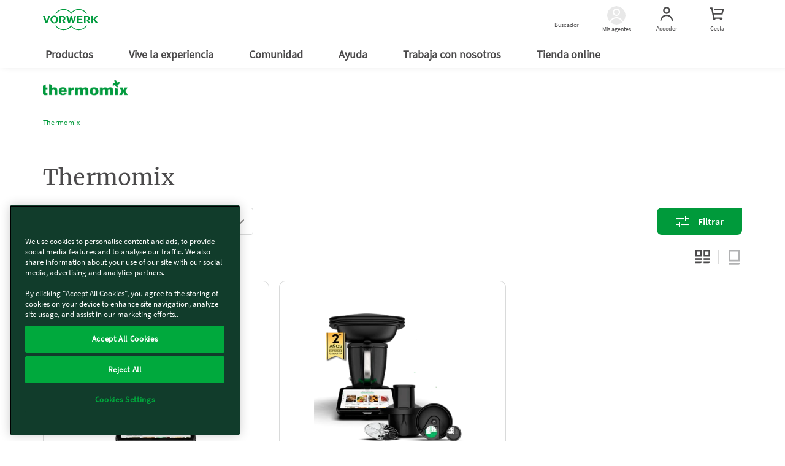

--- FILE ---
content_type: text/css
request_url: https://www.vorwerk.com/etc.clientlibs/vorwerk/base/clientlibs/clientlibs-webpack-critical-css-all.min.ACSHASHb0754f000cb2a77b8202a821e76a8392.css
body_size: 1013
content:
.heroimage-component .heroimage__container{position:relative}.heroimage-component .heroimage__container:before{display:block;content:"";width:100%;padding-top:42.8571428571%}.heroimage-component .heroimage__container>.content-ratio{position:absolute;top:0;left:0;right:0;bottom:0}.heroimage-component .heroimage__container{width:100%;overflow:hidden}.heroimage-component .heroimage__tiles-container{display:flex;margin-bottom:-90px}@media(max-width:767px){.heroimage-component .heroimage__tiles-container{flex-direction:column;margin-bottom:-70px}}@media(max-width:767px){.heroimage-component .heroimage__tiles-container.heroimage-1-narrow-tile,.heroimage-component .heroimage__tiles-container.heroimage-1-tile{margin-bottom:-60px}}@media screen and (min-width:992px){.heroimage-component .heroimage__tiles-container.heroimage-1-narrow-tile .heroimage__tiles-container-items,.heroimage-component .heroimage__tiles-container.heroimage-1-tile .heroimage__tiles-container-items{padding:30px}}@media(max-width:767px){.heroimage-component .heroimage__tiles-container.heroimage-1-narrow-tile .heroimage__tiles-container-items,.heroimage-component .heroimage__tiles-container.heroimage-1-tile .heroimage__tiles-container-items{bottom:60px}}.heroimage-component .heroimage__tiles-container.heroimage-1-narrow-tile .heroimage__tiles-container-items .price-container,.heroimage-component .heroimage__tiles-container.heroimage-1-tile .heroimage__tiles-container-items .price-container{font-size:44px}@media(max-width:767px){.heroimage-component .heroimage__tiles-container.heroimage-1-narrow-tile .heroimage__tiles-container-items .price-container,.heroimage-component .heroimage__tiles-container.heroimage-1-tile .heroimage__tiles-container-items .price-container{font-size:28px}}.heroimage-component .heroimage__tiles-container.heroimage-1-narrow-tile .heroimage__tiles-container-items{max-width:752px;margin:auto}.heroimage-component .heroimage__tiles-container.heroimage-1-narrow-tile .heroimage__tiles-container-items .container{width:auto;margin:auto}.heroimage-component .heroimage__tiles-container-items:not(:first-child){margin-left:20px}@media(max-width:767px){.heroimage-component .heroimage__tiles-container-items:not(:first-child){margin-left:0;width:100%;margin-bottom:20px}}.heroimage-component .heroimage__tiles-container-items{flex:1;min-height:160px;background-color:#fff;position:relative;padding:10px}@media(max-width:767px){.heroimage-component .heroimage__tiles-container-items{padding:24px 9px 9px}}.heroimage-component .heroimage__tiles-container-items{bottom:80px;border-radius:18px;border:1px solid #b1b2b3;transition:transform .5s,box-shadow .5s ease-in-out}@media(max-width:767px){.heroimage-component .heroimage__tiles-container-items{flex:flex;width:100%;min-height:120px;bottom:50px;margin-bottom:20px}}@media(max-width:767px){.heroimage-component .heroimage__tiles-container-items .singlecolumn-component{padding:0 15px 15px}}.heroimage-component .heroimage__container.hero-is-image.ratio-heroimage__container{position:relative}.heroimage-component .heroimage__container.hero-is-image.ratio-heroimage__container:before{display:block;content:"";width:100%;padding-top:42.8571428571%}.heroimage-component .heroimage__container.hero-is-image.ratio-heroimage__container>.content-ratio{position:absolute;top:0;left:0;right:0;bottom:0}@media(max-width:767px){.heroimage-component .heroimage__container.hero-is-image.ratio-heroimage__container{position:relative}.heroimage-component .heroimage__container.hero-is-image.ratio-heroimage__container:before{display:block;content:"";width:100%;padding-top:100%}.heroimage-component .heroimage__container.hero-is-image.ratio-heroimage__container>.content-ratio{position:absolute;top:0;left:0;right:0;bottom:0}}.heroimage-component .heroimage__container.hero-is-image.ratio-heroimage__container .ratio-heroimage{aspect-ratio:21/9}@media(max-width:767px){.heroimage-component .heroimage__container.hero-is-image.ratio-heroimage__container .ratio-heroimage{aspect-ratio:1/1}}.heroimage-component .heroimage__container.hero-is-image.ratio-heroimageshort__container{position:relative}.heroimage-component .heroimage__container.hero-is-image.ratio-heroimageshort__container:before{display:block;content:"";width:100%;padding-top:33.3333333333%}.heroimage-component .heroimage__container.hero-is-image.ratio-heroimageshort__container>.content-ratio{position:absolute;top:0;left:0;right:0;bottom:0}@media(max-width:767px){.heroimage-component .heroimage__container.hero-is-image.ratio-heroimageshort__container{position:relative}.heroimage-component .heroimage__container.hero-is-image.ratio-heroimageshort__container:before{display:block;content:"";width:100%;padding-top:50%}.heroimage-component .heroimage__container.hero-is-image.ratio-heroimageshort__container>.content-ratio{position:absolute;top:0;left:0;right:0;bottom:0}}.heroimage-component .heroimage__container.hero-is-image.ratio-heroimageshort__container .ratio-heroimageshort{aspect-ratio:3/1}@media(max-width:767px){.heroimage-component .heroimage__container.hero-is-image.ratio-heroimageshort__container .ratio-heroimageshort{aspect-ratio:2/1}}.heroimage-component .heroimage__container.hero-is-image.ratio-aopheroimage__container{position:relative}.heroimage-component .heroimage__container.hero-is-image.ratio-aopheroimage__container:before{display:block;content:"";width:100%;padding-top:33.3333333333%}.heroimage-component .heroimage__container.hero-is-image.ratio-aopheroimage__container>.content-ratio{position:absolute;top:0;left:0;right:0;bottom:0}.heroimage-component .heroimage__container.hero-is-image.ratio-aopheroimage__container .ratio-aopheroimage{aspect-ratio:3/1}@media screen and (min-width:992px)and (max-width:1199px){.heroimage-component .heroimage__container.hero-is-image.ratio-aopheroimage__container .ratio-aopheroimage{aspect-ratio:2/1}}@media screen and (max-width:991px){.heroimage-component .heroimage__container.hero-is-image.ratio-aopheroimage__container .ratio-aopheroimage{aspect-ratio:1/1}}@media screen and (min-width:992px)and (max-width:1199px){.heroimage-component .heroimage__container.hero-is-image.ratio-aopheroimage__container{position:relative}.heroimage-component .heroimage__container.hero-is-image.ratio-aopheroimage__container:before{display:block;content:"";width:100%;padding-top:50%}.heroimage-component .heroimage__container.hero-is-image.ratio-aopheroimage__container>.content-ratio{position:absolute;top:0;left:0;right:0;bottom:0}}@media screen and (max-width:991px){.heroimage-component .heroimage__container.hero-is-image.ratio-aopheroimage__container{position:relative}.heroimage-component .heroimage__container.hero-is-image.ratio-aopheroimage__container:before{display:block;content:"";width:100%;padding-top:100%}.heroimage-component .heroimage__container.hero-is-image.ratio-aopheroimage__container>.content-ratio{position:absolute;top:0;left:0;right:0;bottom:0}}.heroimage-component .heroimage__container.hero-is-image .ratio-pdphero{aspect-ratio:16/9}@media(max-width:767px){.heroimage-component .heroimage__container.hero-is-image .ratio-pdphero{aspect-ratio:1/1}}
.imageElement{width:100%}.imageElement.ratio-3x2{aspect-ratio:3/2}.imageElement.ratio-1x2{aspect-ratio:1/2}.imageElement.ratio-4x3{aspect-ratio:4/3}.imageElement.ratio-16x9{aspect-ratio:16/9}.imageElement.ratio-1x1{aspect-ratio:1/1}.imageElement.ratio-4x1{aspect-ratio:4/1}
.top-selection__image{position:relative}.top-selection__image:before{display:block;content:"";width:100%;padding-top:66.6666666667%}.top-selection__image>.content-ratio{position:absolute;top:0;left:0;right:0;bottom:0}.top-selection__image{width:60%}@media screen and (max-width:991px){.top-selection__image{width:75%}}
.navtile__container img.ratio-navtilebig{aspect-ratio:1/1}@media screen and (max-width:991px){.navtile__container img.ratio-navtilebig{aspect-ratio:4/1}}@media screen and (max-width:575.98px){.navtile__container img.ratio-navtilebig{aspect-ratio:3/1}}.navtile__container img.ratio-navtilestandard{aspect-ratio:2/1}@media screen and (max-width:991px){.navtile__container img.ratio-navtilestandard{aspect-ratio:4/1}}@media screen and (max-width:575.98px){.navtile__container img.ratio-navtilestandard{aspect-ratio:3/1}}
.teaser--big__image,.teaser--fullwidth__image{position:relative;overflow:hidden}.teaser--big__image .ratio-bigteaser,.teaser--fullwidth__image .ratio-bigteaser{aspect-ratio:16/9}@media screen and (max-width:991px){.teaser--big__image .ratio-bigteaser,.teaser--fullwidth__image .ratio-bigteaser{aspect-ratio:4/3}}
.teaser--marketing__image{position:relative;overflow:hidden}@media screen and (min-width:1200px){.teaser--marketing__image{width:60%}}.teaser--marketing__image .ratio-marketingteaser{aspect-ratio:4/3}@media screen and (max-width:991px){.teaser--marketing__image .ratio-marketingteaser{aspect-ratio:3/2}}
[class^=teaser--] .ratio-standardteaser{aspect-ratio:3/2}
.tileteaser-component .navtile__container img.ratio-tilestandardhalf{aspect-ratio:2/1}@media screen and (max-width:575.98px){.tileteaser-component .navtile__container img.ratio-tilestandardhalf{aspect-ratio:3/2}}.tileteaser-component .navtile__container img.ratio-tilestandard{aspect-ratio:4/1}@media screen and (max-width:575.98px){.tileteaser-component .navtile__container img.ratio-tilestandard{aspect-ratio:3/1}}
.top-features__image{position:relative;overflow:hidden}.top-features__image .ratio-topfeatures{aspect-ratio:21/9}@media(max-width:767px){.top-features__image .ratio-topfeatures{aspect-ratio:16/9}}
.vorwerkmap-component .details-view-image{width:100%;position:relative}.vorwerkmap-component .details-view-image:before{display:block;content:"";width:100%;padding-top:75%}.vorwerkmap-component .details-view-image>.content-ratio{position:absolute;top:0;left:0;right:0;bottom:0}.vorwerkmap-component .details-view-image img{position:relative}.vorwerkmap-component .details-view-image img:before{display:block;content:"";width:100%;padding-top:75%}.vorwerkmap-component .details-view-image img>.content-ratio{position:absolute;top:0;left:0;right:0;bottom:0}


--- FILE ---
content_type: text/css
request_url: https://www.vorwerk.com/etc.clientlibs/vorwerk/base/clientlibs/clientlibs-shared.min.ACSHASH44586228e8b64e061fbc9f03f90db63d.css
body_size: 14621
content:
/*
 * ADOBE CONFIDENTIAL
 *
 * Copyright 2015 Adobe Systems Incorporated
 * All Rights Reserved.
 *
 * NOTICE:  All information contained herein is, and remains
 * the property of Adobe Systems Incorporated and its suppliers,
 * if any.  The intellectual and technical concepts contained
 * herein are proprietary to Adobe Systems Incorporated and its
 * suppliers and may be covered by U.S. and Foreign Patents,
 * patents in process, and are protected by trade secret or copyright law.
 * Dissemination of this information or reproduction of this material
 * is strictly forbidden unless prior written permission is obtained
 * from Adobe Systems Incorporated.
 */
/* grid component */
.aem-Grid {
  display: block;
  width: 100%;
}
.aem-Grid::before,
.aem-Grid::after {
  display: table;
  content: ' ';
}
.aem-Grid::after {
  clear: both;
}
/* placeholder for new components */
.aem-Grid-newComponent {
  clear: both;
  margin: 0;
}
/* column of a grid */
.aem-GridColumn {
  box-sizing: border-box;
  clear: both;
}
/* force showing hidden */
.aem-GridShowHidden > .aem-Grid > .aem-GridColumn {
  display: block !important;
}
/* Generates all the rules for the grid columns up to the given amount of column */
/* Generates all the rules for the grid column offset up to the given amount of column */
/* Generates all the rules for the grid and columns for the given break point and total of columns */
/* Generates all the rules for the grids and columns */
/* API function to be called to generate a grid config */
.content-area,
.stagesection {
  position: relative;
}
/* maximum amount of grid cells to be provided */
/* xsmall breakpoint */
@media (max-width: 766px) {
  .aem-Grid.aem-Grid--1 .aem-GridColumn.aem-GridColumn--xsmall--1 {
    float: left;
    clear: none;
    width: 100%;
  }
  .aem-Grid.aem-Grid--1 .aem-GridColumn.aem-GridColumn--offset--xsmall--0 {
    margin-left: 0%;
  }
  .aem-Grid.aem-Grid--1 .aem-GridColumn.aem-GridColumn--offset--xsmall--1 {
    margin-left: 100%;
  }
  .aem-Grid.aem-Grid--xsmall--1 .aem-GridColumn.aem-GridColumn--xsmall--1 {
    float: left;
    clear: none;
    width: 100%;
  }
  .aem-Grid.aem-Grid--xsmall--1 .aem-GridColumn.aem-GridColumn--offset--xsmall--0 {
    margin-left: 0%;
  }
  .aem-Grid.aem-Grid--xsmall--1 .aem-GridColumn.aem-GridColumn--offset--xsmall--1 {
    margin-left: 100%;
  }
  .aem-Grid.aem-Grid--2 .aem-GridColumn.aem-GridColumn--xsmall--1 {
    float: left;
    clear: none;
    width: 50%;
  }
  .aem-Grid.aem-Grid--2 .aem-GridColumn.aem-GridColumn--xsmall--2 {
    float: left;
    clear: none;
    width: 100%;
  }
  .aem-Grid.aem-Grid--2 .aem-GridColumn.aem-GridColumn--offset--xsmall--0 {
    margin-left: 0%;
  }
  .aem-Grid.aem-Grid--2 .aem-GridColumn.aem-GridColumn--offset--xsmall--1 {
    margin-left: 50%;
  }
  .aem-Grid.aem-Grid--2 .aem-GridColumn.aem-GridColumn--offset--xsmall--2 {
    margin-left: 100%;
  }
  .aem-Grid.aem-Grid--xsmall--2 .aem-GridColumn.aem-GridColumn--xsmall--1 {
    float: left;
    clear: none;
    width: 50%;
  }
  .aem-Grid.aem-Grid--xsmall--2 .aem-GridColumn.aem-GridColumn--xsmall--2 {
    float: left;
    clear: none;
    width: 100%;
  }
  .aem-Grid.aem-Grid--xsmall--2 .aem-GridColumn.aem-GridColumn--offset--xsmall--0 {
    margin-left: 0%;
  }
  .aem-Grid.aem-Grid--xsmall--2 .aem-GridColumn.aem-GridColumn--offset--xsmall--1 {
    margin-left: 50%;
  }
  .aem-Grid.aem-Grid--xsmall--2 .aem-GridColumn.aem-GridColumn--offset--xsmall--2 {
    margin-left: 100%;
  }
  .aem-Grid.aem-Grid--3 .aem-GridColumn.aem-GridColumn--xsmall--1 {
    float: left;
    clear: none;
    width: 33.33333333%;
  }
  .aem-Grid.aem-Grid--3 .aem-GridColumn.aem-GridColumn--xsmall--2 {
    float: left;
    clear: none;
    width: 66.66666667%;
  }
  .aem-Grid.aem-Grid--3 .aem-GridColumn.aem-GridColumn--xsmall--3 {
    float: left;
    clear: none;
    width: 100%;
  }
  .aem-Grid.aem-Grid--3 .aem-GridColumn.aem-GridColumn--offset--xsmall--0 {
    margin-left: 0%;
  }
  .aem-Grid.aem-Grid--3 .aem-GridColumn.aem-GridColumn--offset--xsmall--1 {
    margin-left: 33.33333333%;
  }
  .aem-Grid.aem-Grid--3 .aem-GridColumn.aem-GridColumn--offset--xsmall--2 {
    margin-left: 66.66666667%;
  }
  .aem-Grid.aem-Grid--3 .aem-GridColumn.aem-GridColumn--offset--xsmall--3 {
    margin-left: 100%;
  }
  .aem-Grid.aem-Grid--xsmall--3 .aem-GridColumn.aem-GridColumn--xsmall--1 {
    float: left;
    clear: none;
    width: 33.33333333%;
  }
  .aem-Grid.aem-Grid--xsmall--3 .aem-GridColumn.aem-GridColumn--xsmall--2 {
    float: left;
    clear: none;
    width: 66.66666667%;
  }
  .aem-Grid.aem-Grid--xsmall--3 .aem-GridColumn.aem-GridColumn--xsmall--3 {
    float: left;
    clear: none;
    width: 100%;
  }
  .aem-Grid.aem-Grid--xsmall--3 .aem-GridColumn.aem-GridColumn--offset--xsmall--0 {
    margin-left: 0%;
  }
  .aem-Grid.aem-Grid--xsmall--3 .aem-GridColumn.aem-GridColumn--offset--xsmall--1 {
    margin-left: 33.33333333%;
  }
  .aem-Grid.aem-Grid--xsmall--3 .aem-GridColumn.aem-GridColumn--offset--xsmall--2 {
    margin-left: 66.66666667%;
  }
  .aem-Grid.aem-Grid--xsmall--3 .aem-GridColumn.aem-GridColumn--offset--xsmall--3 {
    margin-left: 100%;
  }
  .aem-Grid.aem-Grid--4 .aem-GridColumn.aem-GridColumn--xsmall--1 {
    float: left;
    clear: none;
    width: 25%;
  }
  .aem-Grid.aem-Grid--4 .aem-GridColumn.aem-GridColumn--xsmall--2 {
    float: left;
    clear: none;
    width: 50%;
  }
  .aem-Grid.aem-Grid--4 .aem-GridColumn.aem-GridColumn--xsmall--3 {
    float: left;
    clear: none;
    width: 75%;
  }
  .aem-Grid.aem-Grid--4 .aem-GridColumn.aem-GridColumn--xsmall--4 {
    float: left;
    clear: none;
    width: 100%;
  }
  .aem-Grid.aem-Grid--4 .aem-GridColumn.aem-GridColumn--offset--xsmall--0 {
    margin-left: 0%;
  }
  .aem-Grid.aem-Grid--4 .aem-GridColumn.aem-GridColumn--offset--xsmall--1 {
    margin-left: 25%;
  }
  .aem-Grid.aem-Grid--4 .aem-GridColumn.aem-GridColumn--offset--xsmall--2 {
    margin-left: 50%;
  }
  .aem-Grid.aem-Grid--4 .aem-GridColumn.aem-GridColumn--offset--xsmall--3 {
    margin-left: 75%;
  }
  .aem-Grid.aem-Grid--4 .aem-GridColumn.aem-GridColumn--offset--xsmall--4 {
    margin-left: 100%;
  }
  .aem-Grid.aem-Grid--xsmall--4 .aem-GridColumn.aem-GridColumn--xsmall--1 {
    float: left;
    clear: none;
    width: 25%;
  }
  .aem-Grid.aem-Grid--xsmall--4 .aem-GridColumn.aem-GridColumn--xsmall--2 {
    float: left;
    clear: none;
    width: 50%;
  }
  .aem-Grid.aem-Grid--xsmall--4 .aem-GridColumn.aem-GridColumn--xsmall--3 {
    float: left;
    clear: none;
    width: 75%;
  }
  .aem-Grid.aem-Grid--xsmall--4 .aem-GridColumn.aem-GridColumn--xsmall--4 {
    float: left;
    clear: none;
    width: 100%;
  }
  .aem-Grid.aem-Grid--xsmall--4 .aem-GridColumn.aem-GridColumn--offset--xsmall--0 {
    margin-left: 0%;
  }
  .aem-Grid.aem-Grid--xsmall--4 .aem-GridColumn.aem-GridColumn--offset--xsmall--1 {
    margin-left: 25%;
  }
  .aem-Grid.aem-Grid--xsmall--4 .aem-GridColumn.aem-GridColumn--offset--xsmall--2 {
    margin-left: 50%;
  }
  .aem-Grid.aem-Grid--xsmall--4 .aem-GridColumn.aem-GridColumn--offset--xsmall--3 {
    margin-left: 75%;
  }
  .aem-Grid.aem-Grid--xsmall--4 .aem-GridColumn.aem-GridColumn--offset--xsmall--4 {
    margin-left: 100%;
  }
  .aem-Grid.aem-Grid--5 .aem-GridColumn.aem-GridColumn--xsmall--1 {
    float: left;
    clear: none;
    width: 20%;
  }
  .aem-Grid.aem-Grid--5 .aem-GridColumn.aem-GridColumn--xsmall--2 {
    float: left;
    clear: none;
    width: 40%;
  }
  .aem-Grid.aem-Grid--5 .aem-GridColumn.aem-GridColumn--xsmall--3 {
    float: left;
    clear: none;
    width: 60%;
  }
  .aem-Grid.aem-Grid--5 .aem-GridColumn.aem-GridColumn--xsmall--4 {
    float: left;
    clear: none;
    width: 80%;
  }
  .aem-Grid.aem-Grid--5 .aem-GridColumn.aem-GridColumn--xsmall--5 {
    float: left;
    clear: none;
    width: 100%;
  }
  .aem-Grid.aem-Grid--5 .aem-GridColumn.aem-GridColumn--offset--xsmall--0 {
    margin-left: 0%;
  }
  .aem-Grid.aem-Grid--5 .aem-GridColumn.aem-GridColumn--offset--xsmall--1 {
    margin-left: 20%;
  }
  .aem-Grid.aem-Grid--5 .aem-GridColumn.aem-GridColumn--offset--xsmall--2 {
    margin-left: 40%;
  }
  .aem-Grid.aem-Grid--5 .aem-GridColumn.aem-GridColumn--offset--xsmall--3 {
    margin-left: 60%;
  }
  .aem-Grid.aem-Grid--5 .aem-GridColumn.aem-GridColumn--offset--xsmall--4 {
    margin-left: 80%;
  }
  .aem-Grid.aem-Grid--5 .aem-GridColumn.aem-GridColumn--offset--xsmall--5 {
    margin-left: 100%;
  }
  .aem-Grid.aem-Grid--xsmall--5 .aem-GridColumn.aem-GridColumn--xsmall--1 {
    float: left;
    clear: none;
    width: 20%;
  }
  .aem-Grid.aem-Grid--xsmall--5 .aem-GridColumn.aem-GridColumn--xsmall--2 {
    float: left;
    clear: none;
    width: 40%;
  }
  .aem-Grid.aem-Grid--xsmall--5 .aem-GridColumn.aem-GridColumn--xsmall--3 {
    float: left;
    clear: none;
    width: 60%;
  }
  .aem-Grid.aem-Grid--xsmall--5 .aem-GridColumn.aem-GridColumn--xsmall--4 {
    float: left;
    clear: none;
    width: 80%;
  }
  .aem-Grid.aem-Grid--xsmall--5 .aem-GridColumn.aem-GridColumn--xsmall--5 {
    float: left;
    clear: none;
    width: 100%;
  }
  .aem-Grid.aem-Grid--xsmall--5 .aem-GridColumn.aem-GridColumn--offset--xsmall--0 {
    margin-left: 0%;
  }
  .aem-Grid.aem-Grid--xsmall--5 .aem-GridColumn.aem-GridColumn--offset--xsmall--1 {
    margin-left: 20%;
  }
  .aem-Grid.aem-Grid--xsmall--5 .aem-GridColumn.aem-GridColumn--offset--xsmall--2 {
    margin-left: 40%;
  }
  .aem-Grid.aem-Grid--xsmall--5 .aem-GridColumn.aem-GridColumn--offset--xsmall--3 {
    margin-left: 60%;
  }
  .aem-Grid.aem-Grid--xsmall--5 .aem-GridColumn.aem-GridColumn--offset--xsmall--4 {
    margin-left: 80%;
  }
  .aem-Grid.aem-Grid--xsmall--5 .aem-GridColumn.aem-GridColumn--offset--xsmall--5 {
    margin-left: 100%;
  }
  .aem-Grid.aem-Grid--6 .aem-GridColumn.aem-GridColumn--xsmall--1 {
    float: left;
    clear: none;
    width: 16.66666667%;
  }
  .aem-Grid.aem-Grid--6 .aem-GridColumn.aem-GridColumn--xsmall--2 {
    float: left;
    clear: none;
    width: 33.33333333%;
  }
  .aem-Grid.aem-Grid--6 .aem-GridColumn.aem-GridColumn--xsmall--3 {
    float: left;
    clear: none;
    width: 50%;
  }
  .aem-Grid.aem-Grid--6 .aem-GridColumn.aem-GridColumn--xsmall--4 {
    float: left;
    clear: none;
    width: 66.66666667%;
  }
  .aem-Grid.aem-Grid--6 .aem-GridColumn.aem-GridColumn--xsmall--5 {
    float: left;
    clear: none;
    width: 83.33333333%;
  }
  .aem-Grid.aem-Grid--6 .aem-GridColumn.aem-GridColumn--xsmall--6 {
    float: left;
    clear: none;
    width: 100%;
  }
  .aem-Grid.aem-Grid--6 .aem-GridColumn.aem-GridColumn--offset--xsmall--0 {
    margin-left: 0%;
  }
  .aem-Grid.aem-Grid--6 .aem-GridColumn.aem-GridColumn--offset--xsmall--1 {
    margin-left: 16.66666667%;
  }
  .aem-Grid.aem-Grid--6 .aem-GridColumn.aem-GridColumn--offset--xsmall--2 {
    margin-left: 33.33333333%;
  }
  .aem-Grid.aem-Grid--6 .aem-GridColumn.aem-GridColumn--offset--xsmall--3 {
    margin-left: 50%;
  }
  .aem-Grid.aem-Grid--6 .aem-GridColumn.aem-GridColumn--offset--xsmall--4 {
    margin-left: 66.66666667%;
  }
  .aem-Grid.aem-Grid--6 .aem-GridColumn.aem-GridColumn--offset--xsmall--5 {
    margin-left: 83.33333333%;
  }
  .aem-Grid.aem-Grid--6 .aem-GridColumn.aem-GridColumn--offset--xsmall--6 {
    margin-left: 100%;
  }
  .aem-Grid.aem-Grid--xsmall--6 .aem-GridColumn.aem-GridColumn--xsmall--1 {
    float: left;
    clear: none;
    width: 16.66666667%;
  }
  .aem-Grid.aem-Grid--xsmall--6 .aem-GridColumn.aem-GridColumn--xsmall--2 {
    float: left;
    clear: none;
    width: 33.33333333%;
  }
  .aem-Grid.aem-Grid--xsmall--6 .aem-GridColumn.aem-GridColumn--xsmall--3 {
    float: left;
    clear: none;
    width: 50%;
  }
  .aem-Grid.aem-Grid--xsmall--6 .aem-GridColumn.aem-GridColumn--xsmall--4 {
    float: left;
    clear: none;
    width: 66.66666667%;
  }
  .aem-Grid.aem-Grid--xsmall--6 .aem-GridColumn.aem-GridColumn--xsmall--5 {
    float: left;
    clear: none;
    width: 83.33333333%;
  }
  .aem-Grid.aem-Grid--xsmall--6 .aem-GridColumn.aem-GridColumn--xsmall--6 {
    float: left;
    clear: none;
    width: 100%;
  }
  .aem-Grid.aem-Grid--xsmall--6 .aem-GridColumn.aem-GridColumn--offset--xsmall--0 {
    margin-left: 0%;
  }
  .aem-Grid.aem-Grid--xsmall--6 .aem-GridColumn.aem-GridColumn--offset--xsmall--1 {
    margin-left: 16.66666667%;
  }
  .aem-Grid.aem-Grid--xsmall--6 .aem-GridColumn.aem-GridColumn--offset--xsmall--2 {
    margin-left: 33.33333333%;
  }
  .aem-Grid.aem-Grid--xsmall--6 .aem-GridColumn.aem-GridColumn--offset--xsmall--3 {
    margin-left: 50%;
  }
  .aem-Grid.aem-Grid--xsmall--6 .aem-GridColumn.aem-GridColumn--offset--xsmall--4 {
    margin-left: 66.66666667%;
  }
  .aem-Grid.aem-Grid--xsmall--6 .aem-GridColumn.aem-GridColumn--offset--xsmall--5 {
    margin-left: 83.33333333%;
  }
  .aem-Grid.aem-Grid--xsmall--6 .aem-GridColumn.aem-GridColumn--offset--xsmall--6 {
    margin-left: 100%;
  }
  .aem-Grid.aem-Grid--7 .aem-GridColumn.aem-GridColumn--xsmall--1 {
    float: left;
    clear: none;
    width: 14.28571429%;
  }
  .aem-Grid.aem-Grid--7 .aem-GridColumn.aem-GridColumn--xsmall--2 {
    float: left;
    clear: none;
    width: 28.57142857%;
  }
  .aem-Grid.aem-Grid--7 .aem-GridColumn.aem-GridColumn--xsmall--3 {
    float: left;
    clear: none;
    width: 42.85714286%;
  }
  .aem-Grid.aem-Grid--7 .aem-GridColumn.aem-GridColumn--xsmall--4 {
    float: left;
    clear: none;
    width: 57.14285714%;
  }
  .aem-Grid.aem-Grid--7 .aem-GridColumn.aem-GridColumn--xsmall--5 {
    float: left;
    clear: none;
    width: 71.42857143%;
  }
  .aem-Grid.aem-Grid--7 .aem-GridColumn.aem-GridColumn--xsmall--6 {
    float: left;
    clear: none;
    width: 85.71428571%;
  }
  .aem-Grid.aem-Grid--7 .aem-GridColumn.aem-GridColumn--xsmall--7 {
    float: left;
    clear: none;
    width: 100%;
  }
  .aem-Grid.aem-Grid--7 .aem-GridColumn.aem-GridColumn--offset--xsmall--0 {
    margin-left: 0%;
  }
  .aem-Grid.aem-Grid--7 .aem-GridColumn.aem-GridColumn--offset--xsmall--1 {
    margin-left: 14.28571429%;
  }
  .aem-Grid.aem-Grid--7 .aem-GridColumn.aem-GridColumn--offset--xsmall--2 {
    margin-left: 28.57142857%;
  }
  .aem-Grid.aem-Grid--7 .aem-GridColumn.aem-GridColumn--offset--xsmall--3 {
    margin-left: 42.85714286%;
  }
  .aem-Grid.aem-Grid--7 .aem-GridColumn.aem-GridColumn--offset--xsmall--4 {
    margin-left: 57.14285714%;
  }
  .aem-Grid.aem-Grid--7 .aem-GridColumn.aem-GridColumn--offset--xsmall--5 {
    margin-left: 71.42857143%;
  }
  .aem-Grid.aem-Grid--7 .aem-GridColumn.aem-GridColumn--offset--xsmall--6 {
    margin-left: 85.71428571%;
  }
  .aem-Grid.aem-Grid--7 .aem-GridColumn.aem-GridColumn--offset--xsmall--7 {
    margin-left: 100%;
  }
  .aem-Grid.aem-Grid--xsmall--7 .aem-GridColumn.aem-GridColumn--xsmall--1 {
    float: left;
    clear: none;
    width: 14.28571429%;
  }
  .aem-Grid.aem-Grid--xsmall--7 .aem-GridColumn.aem-GridColumn--xsmall--2 {
    float: left;
    clear: none;
    width: 28.57142857%;
  }
  .aem-Grid.aem-Grid--xsmall--7 .aem-GridColumn.aem-GridColumn--xsmall--3 {
    float: left;
    clear: none;
    width: 42.85714286%;
  }
  .aem-Grid.aem-Grid--xsmall--7 .aem-GridColumn.aem-GridColumn--xsmall--4 {
    float: left;
    clear: none;
    width: 57.14285714%;
  }
  .aem-Grid.aem-Grid--xsmall--7 .aem-GridColumn.aem-GridColumn--xsmall--5 {
    float: left;
    clear: none;
    width: 71.42857143%;
  }
  .aem-Grid.aem-Grid--xsmall--7 .aem-GridColumn.aem-GridColumn--xsmall--6 {
    float: left;
    clear: none;
    width: 85.71428571%;
  }
  .aem-Grid.aem-Grid--xsmall--7 .aem-GridColumn.aem-GridColumn--xsmall--7 {
    float: left;
    clear: none;
    width: 100%;
  }
  .aem-Grid.aem-Grid--xsmall--7 .aem-GridColumn.aem-GridColumn--offset--xsmall--0 {
    margin-left: 0%;
  }
  .aem-Grid.aem-Grid--xsmall--7 .aem-GridColumn.aem-GridColumn--offset--xsmall--1 {
    margin-left: 14.28571429%;
  }
  .aem-Grid.aem-Grid--xsmall--7 .aem-GridColumn.aem-GridColumn--offset--xsmall--2 {
    margin-left: 28.57142857%;
  }
  .aem-Grid.aem-Grid--xsmall--7 .aem-GridColumn.aem-GridColumn--offset--xsmall--3 {
    margin-left: 42.85714286%;
  }
  .aem-Grid.aem-Grid--xsmall--7 .aem-GridColumn.aem-GridColumn--offset--xsmall--4 {
    margin-left: 57.14285714%;
  }
  .aem-Grid.aem-Grid--xsmall--7 .aem-GridColumn.aem-GridColumn--offset--xsmall--5 {
    margin-left: 71.42857143%;
  }
  .aem-Grid.aem-Grid--xsmall--7 .aem-GridColumn.aem-GridColumn--offset--xsmall--6 {
    margin-left: 85.71428571%;
  }
  .aem-Grid.aem-Grid--xsmall--7 .aem-GridColumn.aem-GridColumn--offset--xsmall--7 {
    margin-left: 100%;
  }
  .aem-Grid.aem-Grid--8 .aem-GridColumn.aem-GridColumn--xsmall--1 {
    float: left;
    clear: none;
    width: 12.5%;
  }
  .aem-Grid.aem-Grid--8 .aem-GridColumn.aem-GridColumn--xsmall--2 {
    float: left;
    clear: none;
    width: 25%;
  }
  .aem-Grid.aem-Grid--8 .aem-GridColumn.aem-GridColumn--xsmall--3 {
    float: left;
    clear: none;
    width: 37.5%;
  }
  .aem-Grid.aem-Grid--8 .aem-GridColumn.aem-GridColumn--xsmall--4 {
    float: left;
    clear: none;
    width: 50%;
  }
  .aem-Grid.aem-Grid--8 .aem-GridColumn.aem-GridColumn--xsmall--5 {
    float: left;
    clear: none;
    width: 62.5%;
  }
  .aem-Grid.aem-Grid--8 .aem-GridColumn.aem-GridColumn--xsmall--6 {
    float: left;
    clear: none;
    width: 75%;
  }
  .aem-Grid.aem-Grid--8 .aem-GridColumn.aem-GridColumn--xsmall--7 {
    float: left;
    clear: none;
    width: 87.5%;
  }
  .aem-Grid.aem-Grid--8 .aem-GridColumn.aem-GridColumn--xsmall--8 {
    float: left;
    clear: none;
    width: 100%;
  }
  .aem-Grid.aem-Grid--8 .aem-GridColumn.aem-GridColumn--offset--xsmall--0 {
    margin-left: 0%;
  }
  .aem-Grid.aem-Grid--8 .aem-GridColumn.aem-GridColumn--offset--xsmall--1 {
    margin-left: 12.5%;
  }
  .aem-Grid.aem-Grid--8 .aem-GridColumn.aem-GridColumn--offset--xsmall--2 {
    margin-left: 25%;
  }
  .aem-Grid.aem-Grid--8 .aem-GridColumn.aem-GridColumn--offset--xsmall--3 {
    margin-left: 37.5%;
  }
  .aem-Grid.aem-Grid--8 .aem-GridColumn.aem-GridColumn--offset--xsmall--4 {
    margin-left: 50%;
  }
  .aem-Grid.aem-Grid--8 .aem-GridColumn.aem-GridColumn--offset--xsmall--5 {
    margin-left: 62.5%;
  }
  .aem-Grid.aem-Grid--8 .aem-GridColumn.aem-GridColumn--offset--xsmall--6 {
    margin-left: 75%;
  }
  .aem-Grid.aem-Grid--8 .aem-GridColumn.aem-GridColumn--offset--xsmall--7 {
    margin-left: 87.5%;
  }
  .aem-Grid.aem-Grid--8 .aem-GridColumn.aem-GridColumn--offset--xsmall--8 {
    margin-left: 100%;
  }
  .aem-Grid.aem-Grid--xsmall--8 .aem-GridColumn.aem-GridColumn--xsmall--1 {
    float: left;
    clear: none;
    width: 12.5%;
  }
  .aem-Grid.aem-Grid--xsmall--8 .aem-GridColumn.aem-GridColumn--xsmall--2 {
    float: left;
    clear: none;
    width: 25%;
  }
  .aem-Grid.aem-Grid--xsmall--8 .aem-GridColumn.aem-GridColumn--xsmall--3 {
    float: left;
    clear: none;
    width: 37.5%;
  }
  .aem-Grid.aem-Grid--xsmall--8 .aem-GridColumn.aem-GridColumn--xsmall--4 {
    float: left;
    clear: none;
    width: 50%;
  }
  .aem-Grid.aem-Grid--xsmall--8 .aem-GridColumn.aem-GridColumn--xsmall--5 {
    float: left;
    clear: none;
    width: 62.5%;
  }
  .aem-Grid.aem-Grid--xsmall--8 .aem-GridColumn.aem-GridColumn--xsmall--6 {
    float: left;
    clear: none;
    width: 75%;
  }
  .aem-Grid.aem-Grid--xsmall--8 .aem-GridColumn.aem-GridColumn--xsmall--7 {
    float: left;
    clear: none;
    width: 87.5%;
  }
  .aem-Grid.aem-Grid--xsmall--8 .aem-GridColumn.aem-GridColumn--xsmall--8 {
    float: left;
    clear: none;
    width: 100%;
  }
  .aem-Grid.aem-Grid--xsmall--8 .aem-GridColumn.aem-GridColumn--offset--xsmall--0 {
    margin-left: 0%;
  }
  .aem-Grid.aem-Grid--xsmall--8 .aem-GridColumn.aem-GridColumn--offset--xsmall--1 {
    margin-left: 12.5%;
  }
  .aem-Grid.aem-Grid--xsmall--8 .aem-GridColumn.aem-GridColumn--offset--xsmall--2 {
    margin-left: 25%;
  }
  .aem-Grid.aem-Grid--xsmall--8 .aem-GridColumn.aem-GridColumn--offset--xsmall--3 {
    margin-left: 37.5%;
  }
  .aem-Grid.aem-Grid--xsmall--8 .aem-GridColumn.aem-GridColumn--offset--xsmall--4 {
    margin-left: 50%;
  }
  .aem-Grid.aem-Grid--xsmall--8 .aem-GridColumn.aem-GridColumn--offset--xsmall--5 {
    margin-left: 62.5%;
  }
  .aem-Grid.aem-Grid--xsmall--8 .aem-GridColumn.aem-GridColumn--offset--xsmall--6 {
    margin-left: 75%;
  }
  .aem-Grid.aem-Grid--xsmall--8 .aem-GridColumn.aem-GridColumn--offset--xsmall--7 {
    margin-left: 87.5%;
  }
  .aem-Grid.aem-Grid--xsmall--8 .aem-GridColumn.aem-GridColumn--offset--xsmall--8 {
    margin-left: 100%;
  }
  .aem-Grid.aem-Grid--9 .aem-GridColumn.aem-GridColumn--xsmall--1 {
    float: left;
    clear: none;
    width: 11.11111111%;
  }
  .aem-Grid.aem-Grid--9 .aem-GridColumn.aem-GridColumn--xsmall--2 {
    float: left;
    clear: none;
    width: 22.22222222%;
  }
  .aem-Grid.aem-Grid--9 .aem-GridColumn.aem-GridColumn--xsmall--3 {
    float: left;
    clear: none;
    width: 33.33333333%;
  }
  .aem-Grid.aem-Grid--9 .aem-GridColumn.aem-GridColumn--xsmall--4 {
    float: left;
    clear: none;
    width: 44.44444444%;
  }
  .aem-Grid.aem-Grid--9 .aem-GridColumn.aem-GridColumn--xsmall--5 {
    float: left;
    clear: none;
    width: 55.55555556%;
  }
  .aem-Grid.aem-Grid--9 .aem-GridColumn.aem-GridColumn--xsmall--6 {
    float: left;
    clear: none;
    width: 66.66666667%;
  }
  .aem-Grid.aem-Grid--9 .aem-GridColumn.aem-GridColumn--xsmall--7 {
    float: left;
    clear: none;
    width: 77.77777778%;
  }
  .aem-Grid.aem-Grid--9 .aem-GridColumn.aem-GridColumn--xsmall--8 {
    float: left;
    clear: none;
    width: 88.88888889%;
  }
  .aem-Grid.aem-Grid--9 .aem-GridColumn.aem-GridColumn--xsmall--9 {
    float: left;
    clear: none;
    width: 100%;
  }
  .aem-Grid.aem-Grid--9 .aem-GridColumn.aem-GridColumn--offset--xsmall--0 {
    margin-left: 0%;
  }
  .aem-Grid.aem-Grid--9 .aem-GridColumn.aem-GridColumn--offset--xsmall--1 {
    margin-left: 11.11111111%;
  }
  .aem-Grid.aem-Grid--9 .aem-GridColumn.aem-GridColumn--offset--xsmall--2 {
    margin-left: 22.22222222%;
  }
  .aem-Grid.aem-Grid--9 .aem-GridColumn.aem-GridColumn--offset--xsmall--3 {
    margin-left: 33.33333333%;
  }
  .aem-Grid.aem-Grid--9 .aem-GridColumn.aem-GridColumn--offset--xsmall--4 {
    margin-left: 44.44444444%;
  }
  .aem-Grid.aem-Grid--9 .aem-GridColumn.aem-GridColumn--offset--xsmall--5 {
    margin-left: 55.55555556%;
  }
  .aem-Grid.aem-Grid--9 .aem-GridColumn.aem-GridColumn--offset--xsmall--6 {
    margin-left: 66.66666667%;
  }
  .aem-Grid.aem-Grid--9 .aem-GridColumn.aem-GridColumn--offset--xsmall--7 {
    margin-left: 77.77777778%;
  }
  .aem-Grid.aem-Grid--9 .aem-GridColumn.aem-GridColumn--offset--xsmall--8 {
    margin-left: 88.88888889%;
  }
  .aem-Grid.aem-Grid--9 .aem-GridColumn.aem-GridColumn--offset--xsmall--9 {
    margin-left: 100%;
  }
  .aem-Grid.aem-Grid--xsmall--9 .aem-GridColumn.aem-GridColumn--xsmall--1 {
    float: left;
    clear: none;
    width: 11.11111111%;
  }
  .aem-Grid.aem-Grid--xsmall--9 .aem-GridColumn.aem-GridColumn--xsmall--2 {
    float: left;
    clear: none;
    width: 22.22222222%;
  }
  .aem-Grid.aem-Grid--xsmall--9 .aem-GridColumn.aem-GridColumn--xsmall--3 {
    float: left;
    clear: none;
    width: 33.33333333%;
  }
  .aem-Grid.aem-Grid--xsmall--9 .aem-GridColumn.aem-GridColumn--xsmall--4 {
    float: left;
    clear: none;
    width: 44.44444444%;
  }
  .aem-Grid.aem-Grid--xsmall--9 .aem-GridColumn.aem-GridColumn--xsmall--5 {
    float: left;
    clear: none;
    width: 55.55555556%;
  }
  .aem-Grid.aem-Grid--xsmall--9 .aem-GridColumn.aem-GridColumn--xsmall--6 {
    float: left;
    clear: none;
    width: 66.66666667%;
  }
  .aem-Grid.aem-Grid--xsmall--9 .aem-GridColumn.aem-GridColumn--xsmall--7 {
    float: left;
    clear: none;
    width: 77.77777778%;
  }
  .aem-Grid.aem-Grid--xsmall--9 .aem-GridColumn.aem-GridColumn--xsmall--8 {
    float: left;
    clear: none;
    width: 88.88888889%;
  }
  .aem-Grid.aem-Grid--xsmall--9 .aem-GridColumn.aem-GridColumn--xsmall--9 {
    float: left;
    clear: none;
    width: 100%;
  }
  .aem-Grid.aem-Grid--xsmall--9 .aem-GridColumn.aem-GridColumn--offset--xsmall--0 {
    margin-left: 0%;
  }
  .aem-Grid.aem-Grid--xsmall--9 .aem-GridColumn.aem-GridColumn--offset--xsmall--1 {
    margin-left: 11.11111111%;
  }
  .aem-Grid.aem-Grid--xsmall--9 .aem-GridColumn.aem-GridColumn--offset--xsmall--2 {
    margin-left: 22.22222222%;
  }
  .aem-Grid.aem-Grid--xsmall--9 .aem-GridColumn.aem-GridColumn--offset--xsmall--3 {
    margin-left: 33.33333333%;
  }
  .aem-Grid.aem-Grid--xsmall--9 .aem-GridColumn.aem-GridColumn--offset--xsmall--4 {
    margin-left: 44.44444444%;
  }
  .aem-Grid.aem-Grid--xsmall--9 .aem-GridColumn.aem-GridColumn--offset--xsmall--5 {
    margin-left: 55.55555556%;
  }
  .aem-Grid.aem-Grid--xsmall--9 .aem-GridColumn.aem-GridColumn--offset--xsmall--6 {
    margin-left: 66.66666667%;
  }
  .aem-Grid.aem-Grid--xsmall--9 .aem-GridColumn.aem-GridColumn--offset--xsmall--7 {
    margin-left: 77.77777778%;
  }
  .aem-Grid.aem-Grid--xsmall--9 .aem-GridColumn.aem-GridColumn--offset--xsmall--8 {
    margin-left: 88.88888889%;
  }
  .aem-Grid.aem-Grid--xsmall--9 .aem-GridColumn.aem-GridColumn--offset--xsmall--9 {
    margin-left: 100%;
  }
  .aem-Grid.aem-Grid--10 .aem-GridColumn.aem-GridColumn--xsmall--1 {
    float: left;
    clear: none;
    width: 10%;
  }
  .aem-Grid.aem-Grid--10 .aem-GridColumn.aem-GridColumn--xsmall--2 {
    float: left;
    clear: none;
    width: 20%;
  }
  .aem-Grid.aem-Grid--10 .aem-GridColumn.aem-GridColumn--xsmall--3 {
    float: left;
    clear: none;
    width: 30%;
  }
  .aem-Grid.aem-Grid--10 .aem-GridColumn.aem-GridColumn--xsmall--4 {
    float: left;
    clear: none;
    width: 40%;
  }
  .aem-Grid.aem-Grid--10 .aem-GridColumn.aem-GridColumn--xsmall--5 {
    float: left;
    clear: none;
    width: 50%;
  }
  .aem-Grid.aem-Grid--10 .aem-GridColumn.aem-GridColumn--xsmall--6 {
    float: left;
    clear: none;
    width: 60%;
  }
  .aem-Grid.aem-Grid--10 .aem-GridColumn.aem-GridColumn--xsmall--7 {
    float: left;
    clear: none;
    width: 70%;
  }
  .aem-Grid.aem-Grid--10 .aem-GridColumn.aem-GridColumn--xsmall--8 {
    float: left;
    clear: none;
    width: 80%;
  }
  .aem-Grid.aem-Grid--10 .aem-GridColumn.aem-GridColumn--xsmall--9 {
    float: left;
    clear: none;
    width: 90%;
  }
  .aem-Grid.aem-Grid--10 .aem-GridColumn.aem-GridColumn--xsmall--10 {
    float: left;
    clear: none;
    width: 100%;
  }
  .aem-Grid.aem-Grid--10 .aem-GridColumn.aem-GridColumn--offset--xsmall--0 {
    margin-left: 0%;
  }
  .aem-Grid.aem-Grid--10 .aem-GridColumn.aem-GridColumn--offset--xsmall--1 {
    margin-left: 10%;
  }
  .aem-Grid.aem-Grid--10 .aem-GridColumn.aem-GridColumn--offset--xsmall--2 {
    margin-left: 20%;
  }
  .aem-Grid.aem-Grid--10 .aem-GridColumn.aem-GridColumn--offset--xsmall--3 {
    margin-left: 30%;
  }
  .aem-Grid.aem-Grid--10 .aem-GridColumn.aem-GridColumn--offset--xsmall--4 {
    margin-left: 40%;
  }
  .aem-Grid.aem-Grid--10 .aem-GridColumn.aem-GridColumn--offset--xsmall--5 {
    margin-left: 50%;
  }
  .aem-Grid.aem-Grid--10 .aem-GridColumn.aem-GridColumn--offset--xsmall--6 {
    margin-left: 60%;
  }
  .aem-Grid.aem-Grid--10 .aem-GridColumn.aem-GridColumn--offset--xsmall--7 {
    margin-left: 70%;
  }
  .aem-Grid.aem-Grid--10 .aem-GridColumn.aem-GridColumn--offset--xsmall--8 {
    margin-left: 80%;
  }
  .aem-Grid.aem-Grid--10 .aem-GridColumn.aem-GridColumn--offset--xsmall--9 {
    margin-left: 90%;
  }
  .aem-Grid.aem-Grid--10 .aem-GridColumn.aem-GridColumn--offset--xsmall--10 {
    margin-left: 100%;
  }
  .aem-Grid.aem-Grid--xsmall--10 .aem-GridColumn.aem-GridColumn--xsmall--1 {
    float: left;
    clear: none;
    width: 10%;
  }
  .aem-Grid.aem-Grid--xsmall--10 .aem-GridColumn.aem-GridColumn--xsmall--2 {
    float: left;
    clear: none;
    width: 20%;
  }
  .aem-Grid.aem-Grid--xsmall--10 .aem-GridColumn.aem-GridColumn--xsmall--3 {
    float: left;
    clear: none;
    width: 30%;
  }
  .aem-Grid.aem-Grid--xsmall--10 .aem-GridColumn.aem-GridColumn--xsmall--4 {
    float: left;
    clear: none;
    width: 40%;
  }
  .aem-Grid.aem-Grid--xsmall--10 .aem-GridColumn.aem-GridColumn--xsmall--5 {
    float: left;
    clear: none;
    width: 50%;
  }
  .aem-Grid.aem-Grid--xsmall--10 .aem-GridColumn.aem-GridColumn--xsmall--6 {
    float: left;
    clear: none;
    width: 60%;
  }
  .aem-Grid.aem-Grid--xsmall--10 .aem-GridColumn.aem-GridColumn--xsmall--7 {
    float: left;
    clear: none;
    width: 70%;
  }
  .aem-Grid.aem-Grid--xsmall--10 .aem-GridColumn.aem-GridColumn--xsmall--8 {
    float: left;
    clear: none;
    width: 80%;
  }
  .aem-Grid.aem-Grid--xsmall--10 .aem-GridColumn.aem-GridColumn--xsmall--9 {
    float: left;
    clear: none;
    width: 90%;
  }
  .aem-Grid.aem-Grid--xsmall--10 .aem-GridColumn.aem-GridColumn--xsmall--10 {
    float: left;
    clear: none;
    width: 100%;
  }
  .aem-Grid.aem-Grid--xsmall--10 .aem-GridColumn.aem-GridColumn--offset--xsmall--0 {
    margin-left: 0%;
  }
  .aem-Grid.aem-Grid--xsmall--10 .aem-GridColumn.aem-GridColumn--offset--xsmall--1 {
    margin-left: 10%;
  }
  .aem-Grid.aem-Grid--xsmall--10 .aem-GridColumn.aem-GridColumn--offset--xsmall--2 {
    margin-left: 20%;
  }
  .aem-Grid.aem-Grid--xsmall--10 .aem-GridColumn.aem-GridColumn--offset--xsmall--3 {
    margin-left: 30%;
  }
  .aem-Grid.aem-Grid--xsmall--10 .aem-GridColumn.aem-GridColumn--offset--xsmall--4 {
    margin-left: 40%;
  }
  .aem-Grid.aem-Grid--xsmall--10 .aem-GridColumn.aem-GridColumn--offset--xsmall--5 {
    margin-left: 50%;
  }
  .aem-Grid.aem-Grid--xsmall--10 .aem-GridColumn.aem-GridColumn--offset--xsmall--6 {
    margin-left: 60%;
  }
  .aem-Grid.aem-Grid--xsmall--10 .aem-GridColumn.aem-GridColumn--offset--xsmall--7 {
    margin-left: 70%;
  }
  .aem-Grid.aem-Grid--xsmall--10 .aem-GridColumn.aem-GridColumn--offset--xsmall--8 {
    margin-left: 80%;
  }
  .aem-Grid.aem-Grid--xsmall--10 .aem-GridColumn.aem-GridColumn--offset--xsmall--9 {
    margin-left: 90%;
  }
  .aem-Grid.aem-Grid--xsmall--10 .aem-GridColumn.aem-GridColumn--offset--xsmall--10 {
    margin-left: 100%;
  }
  .aem-Grid.aem-Grid--11 .aem-GridColumn.aem-GridColumn--xsmall--1 {
    float: left;
    clear: none;
    width: 9.09090909%;
  }
  .aem-Grid.aem-Grid--11 .aem-GridColumn.aem-GridColumn--xsmall--2 {
    float: left;
    clear: none;
    width: 18.18181818%;
  }
  .aem-Grid.aem-Grid--11 .aem-GridColumn.aem-GridColumn--xsmall--3 {
    float: left;
    clear: none;
    width: 27.27272727%;
  }
  .aem-Grid.aem-Grid--11 .aem-GridColumn.aem-GridColumn--xsmall--4 {
    float: left;
    clear: none;
    width: 36.36363636%;
  }
  .aem-Grid.aem-Grid--11 .aem-GridColumn.aem-GridColumn--xsmall--5 {
    float: left;
    clear: none;
    width: 45.45454545%;
  }
  .aem-Grid.aem-Grid--11 .aem-GridColumn.aem-GridColumn--xsmall--6 {
    float: left;
    clear: none;
    width: 54.54545455%;
  }
  .aem-Grid.aem-Grid--11 .aem-GridColumn.aem-GridColumn--xsmall--7 {
    float: left;
    clear: none;
    width: 63.63636364%;
  }
  .aem-Grid.aem-Grid--11 .aem-GridColumn.aem-GridColumn--xsmall--8 {
    float: left;
    clear: none;
    width: 72.72727273%;
  }
  .aem-Grid.aem-Grid--11 .aem-GridColumn.aem-GridColumn--xsmall--9 {
    float: left;
    clear: none;
    width: 81.81818182%;
  }
  .aem-Grid.aem-Grid--11 .aem-GridColumn.aem-GridColumn--xsmall--10 {
    float: left;
    clear: none;
    width: 90.90909091%;
  }
  .aem-Grid.aem-Grid--11 .aem-GridColumn.aem-GridColumn--xsmall--11 {
    float: left;
    clear: none;
    width: 100%;
  }
  .aem-Grid.aem-Grid--11 .aem-GridColumn.aem-GridColumn--offset--xsmall--0 {
    margin-left: 0%;
  }
  .aem-Grid.aem-Grid--11 .aem-GridColumn.aem-GridColumn--offset--xsmall--1 {
    margin-left: 9.09090909%;
  }
  .aem-Grid.aem-Grid--11 .aem-GridColumn.aem-GridColumn--offset--xsmall--2 {
    margin-left: 18.18181818%;
  }
  .aem-Grid.aem-Grid--11 .aem-GridColumn.aem-GridColumn--offset--xsmall--3 {
    margin-left: 27.27272727%;
  }
  .aem-Grid.aem-Grid--11 .aem-GridColumn.aem-GridColumn--offset--xsmall--4 {
    margin-left: 36.36363636%;
  }
  .aem-Grid.aem-Grid--11 .aem-GridColumn.aem-GridColumn--offset--xsmall--5 {
    margin-left: 45.45454545%;
  }
  .aem-Grid.aem-Grid--11 .aem-GridColumn.aem-GridColumn--offset--xsmall--6 {
    margin-left: 54.54545455%;
  }
  .aem-Grid.aem-Grid--11 .aem-GridColumn.aem-GridColumn--offset--xsmall--7 {
    margin-left: 63.63636364%;
  }
  .aem-Grid.aem-Grid--11 .aem-GridColumn.aem-GridColumn--offset--xsmall--8 {
    margin-left: 72.72727273%;
  }
  .aem-Grid.aem-Grid--11 .aem-GridColumn.aem-GridColumn--offset--xsmall--9 {
    margin-left: 81.81818182%;
  }
  .aem-Grid.aem-Grid--11 .aem-GridColumn.aem-GridColumn--offset--xsmall--10 {
    margin-left: 90.90909091%;
  }
  .aem-Grid.aem-Grid--11 .aem-GridColumn.aem-GridColumn--offset--xsmall--11 {
    margin-left: 100%;
  }
  .aem-Grid.aem-Grid--xsmall--11 .aem-GridColumn.aem-GridColumn--xsmall--1 {
    float: left;
    clear: none;
    width: 9.09090909%;
  }
  .aem-Grid.aem-Grid--xsmall--11 .aem-GridColumn.aem-GridColumn--xsmall--2 {
    float: left;
    clear: none;
    width: 18.18181818%;
  }
  .aem-Grid.aem-Grid--xsmall--11 .aem-GridColumn.aem-GridColumn--xsmall--3 {
    float: left;
    clear: none;
    width: 27.27272727%;
  }
  .aem-Grid.aem-Grid--xsmall--11 .aem-GridColumn.aem-GridColumn--xsmall--4 {
    float: left;
    clear: none;
    width: 36.36363636%;
  }
  .aem-Grid.aem-Grid--xsmall--11 .aem-GridColumn.aem-GridColumn--xsmall--5 {
    float: left;
    clear: none;
    width: 45.45454545%;
  }
  .aem-Grid.aem-Grid--xsmall--11 .aem-GridColumn.aem-GridColumn--xsmall--6 {
    float: left;
    clear: none;
    width: 54.54545455%;
  }
  .aem-Grid.aem-Grid--xsmall--11 .aem-GridColumn.aem-GridColumn--xsmall--7 {
    float: left;
    clear: none;
    width: 63.63636364%;
  }
  .aem-Grid.aem-Grid--xsmall--11 .aem-GridColumn.aem-GridColumn--xsmall--8 {
    float: left;
    clear: none;
    width: 72.72727273%;
  }
  .aem-Grid.aem-Grid--xsmall--11 .aem-GridColumn.aem-GridColumn--xsmall--9 {
    float: left;
    clear: none;
    width: 81.81818182%;
  }
  .aem-Grid.aem-Grid--xsmall--11 .aem-GridColumn.aem-GridColumn--xsmall--10 {
    float: left;
    clear: none;
    width: 90.90909091%;
  }
  .aem-Grid.aem-Grid--xsmall--11 .aem-GridColumn.aem-GridColumn--xsmall--11 {
    float: left;
    clear: none;
    width: 100%;
  }
  .aem-Grid.aem-Grid--xsmall--11 .aem-GridColumn.aem-GridColumn--offset--xsmall--0 {
    margin-left: 0%;
  }
  .aem-Grid.aem-Grid--xsmall--11 .aem-GridColumn.aem-GridColumn--offset--xsmall--1 {
    margin-left: 9.09090909%;
  }
  .aem-Grid.aem-Grid--xsmall--11 .aem-GridColumn.aem-GridColumn--offset--xsmall--2 {
    margin-left: 18.18181818%;
  }
  .aem-Grid.aem-Grid--xsmall--11 .aem-GridColumn.aem-GridColumn--offset--xsmall--3 {
    margin-left: 27.27272727%;
  }
  .aem-Grid.aem-Grid--xsmall--11 .aem-GridColumn.aem-GridColumn--offset--xsmall--4 {
    margin-left: 36.36363636%;
  }
  .aem-Grid.aem-Grid--xsmall--11 .aem-GridColumn.aem-GridColumn--offset--xsmall--5 {
    margin-left: 45.45454545%;
  }
  .aem-Grid.aem-Grid--xsmall--11 .aem-GridColumn.aem-GridColumn--offset--xsmall--6 {
    margin-left: 54.54545455%;
  }
  .aem-Grid.aem-Grid--xsmall--11 .aem-GridColumn.aem-GridColumn--offset--xsmall--7 {
    margin-left: 63.63636364%;
  }
  .aem-Grid.aem-Grid--xsmall--11 .aem-GridColumn.aem-GridColumn--offset--xsmall--8 {
    margin-left: 72.72727273%;
  }
  .aem-Grid.aem-Grid--xsmall--11 .aem-GridColumn.aem-GridColumn--offset--xsmall--9 {
    margin-left: 81.81818182%;
  }
  .aem-Grid.aem-Grid--xsmall--11 .aem-GridColumn.aem-GridColumn--offset--xsmall--10 {
    margin-left: 90.90909091%;
  }
  .aem-Grid.aem-Grid--xsmall--11 .aem-GridColumn.aem-GridColumn--offset--xsmall--11 {
    margin-left: 100%;
  }
  .aem-Grid.aem-Grid--12 .aem-GridColumn.aem-GridColumn--xsmall--1 {
    float: left;
    clear: none;
    width: 8.33333333%;
  }
  .aem-Grid.aem-Grid--12 .aem-GridColumn.aem-GridColumn--xsmall--2 {
    float: left;
    clear: none;
    width: 16.66666667%;
  }
  .aem-Grid.aem-Grid--12 .aem-GridColumn.aem-GridColumn--xsmall--3 {
    float: left;
    clear: none;
    width: 25%;
  }
  .aem-Grid.aem-Grid--12 .aem-GridColumn.aem-GridColumn--xsmall--4 {
    float: left;
    clear: none;
    width: 33.33333333%;
  }
  .aem-Grid.aem-Grid--12 .aem-GridColumn.aem-GridColumn--xsmall--5 {
    float: left;
    clear: none;
    width: 41.66666667%;
  }
  .aem-Grid.aem-Grid--12 .aem-GridColumn.aem-GridColumn--xsmall--6 {
    float: left;
    clear: none;
    width: 50%;
  }
  .aem-Grid.aem-Grid--12 .aem-GridColumn.aem-GridColumn--xsmall--7 {
    float: left;
    clear: none;
    width: 58.33333333%;
  }
  .aem-Grid.aem-Grid--12 .aem-GridColumn.aem-GridColumn--xsmall--8 {
    float: left;
    clear: none;
    width: 66.66666667%;
  }
  .aem-Grid.aem-Grid--12 .aem-GridColumn.aem-GridColumn--xsmall--9 {
    float: left;
    clear: none;
    width: 75%;
  }
  .aem-Grid.aem-Grid--12 .aem-GridColumn.aem-GridColumn--xsmall--10 {
    float: left;
    clear: none;
    width: 83.33333333%;
  }
  .aem-Grid.aem-Grid--12 .aem-GridColumn.aem-GridColumn--xsmall--11 {
    float: left;
    clear: none;
    width: 91.66666667%;
  }
  .aem-Grid.aem-Grid--12 .aem-GridColumn.aem-GridColumn--xsmall--12 {
    float: left;
    clear: none;
    width: 100%;
  }
  .aem-Grid.aem-Grid--12 .aem-GridColumn.aem-GridColumn--offset--xsmall--0 {
    margin-left: 0%;
  }
  .aem-Grid.aem-Grid--12 .aem-GridColumn.aem-GridColumn--offset--xsmall--1 {
    margin-left: 8.33333333%;
  }
  .aem-Grid.aem-Grid--12 .aem-GridColumn.aem-GridColumn--offset--xsmall--2 {
    margin-left: 16.66666667%;
  }
  .aem-Grid.aem-Grid--12 .aem-GridColumn.aem-GridColumn--offset--xsmall--3 {
    margin-left: 25%;
  }
  .aem-Grid.aem-Grid--12 .aem-GridColumn.aem-GridColumn--offset--xsmall--4 {
    margin-left: 33.33333333%;
  }
  .aem-Grid.aem-Grid--12 .aem-GridColumn.aem-GridColumn--offset--xsmall--5 {
    margin-left: 41.66666667%;
  }
  .aem-Grid.aem-Grid--12 .aem-GridColumn.aem-GridColumn--offset--xsmall--6 {
    margin-left: 50%;
  }
  .aem-Grid.aem-Grid--12 .aem-GridColumn.aem-GridColumn--offset--xsmall--7 {
    margin-left: 58.33333333%;
  }
  .aem-Grid.aem-Grid--12 .aem-GridColumn.aem-GridColumn--offset--xsmall--8 {
    margin-left: 66.66666667%;
  }
  .aem-Grid.aem-Grid--12 .aem-GridColumn.aem-GridColumn--offset--xsmall--9 {
    margin-left: 75%;
  }
  .aem-Grid.aem-Grid--12 .aem-GridColumn.aem-GridColumn--offset--xsmall--10 {
    margin-left: 83.33333333%;
  }
  .aem-Grid.aem-Grid--12 .aem-GridColumn.aem-GridColumn--offset--xsmall--11 {
    margin-left: 91.66666667%;
  }
  .aem-Grid.aem-Grid--12 .aem-GridColumn.aem-GridColumn--offset--xsmall--12 {
    margin-left: 100%;
  }
  .aem-Grid.aem-Grid--xsmall--12 .aem-GridColumn.aem-GridColumn--xsmall--1 {
    float: left;
    clear: none;
    width: 8.33333333%;
  }
  .aem-Grid.aem-Grid--xsmall--12 .aem-GridColumn.aem-GridColumn--xsmall--2 {
    float: left;
    clear: none;
    width: 16.66666667%;
  }
  .aem-Grid.aem-Grid--xsmall--12 .aem-GridColumn.aem-GridColumn--xsmall--3 {
    float: left;
    clear: none;
    width: 25%;
  }
  .aem-Grid.aem-Grid--xsmall--12 .aem-GridColumn.aem-GridColumn--xsmall--4 {
    float: left;
    clear: none;
    width: 33.33333333%;
  }
  .aem-Grid.aem-Grid--xsmall--12 .aem-GridColumn.aem-GridColumn--xsmall--5 {
    float: left;
    clear: none;
    width: 41.66666667%;
  }
  .aem-Grid.aem-Grid--xsmall--12 .aem-GridColumn.aem-GridColumn--xsmall--6 {
    float: left;
    clear: none;
    width: 50%;
  }
  .aem-Grid.aem-Grid--xsmall--12 .aem-GridColumn.aem-GridColumn--xsmall--7 {
    float: left;
    clear: none;
    width: 58.33333333%;
  }
  .aem-Grid.aem-Grid--xsmall--12 .aem-GridColumn.aem-GridColumn--xsmall--8 {
    float: left;
    clear: none;
    width: 66.66666667%;
  }
  .aem-Grid.aem-Grid--xsmall--12 .aem-GridColumn.aem-GridColumn--xsmall--9 {
    float: left;
    clear: none;
    width: 75%;
  }
  .aem-Grid.aem-Grid--xsmall--12 .aem-GridColumn.aem-GridColumn--xsmall--10 {
    float: left;
    clear: none;
    width: 83.33333333%;
  }
  .aem-Grid.aem-Grid--xsmall--12 .aem-GridColumn.aem-GridColumn--xsmall--11 {
    float: left;
    clear: none;
    width: 91.66666667%;
  }
  .aem-Grid.aem-Grid--xsmall--12 .aem-GridColumn.aem-GridColumn--xsmall--12 {
    float: left;
    clear: none;
    width: 100%;
  }
  .aem-Grid.aem-Grid--xsmall--12 .aem-GridColumn.aem-GridColumn--offset--xsmall--0 {
    margin-left: 0%;
  }
  .aem-Grid.aem-Grid--xsmall--12 .aem-GridColumn.aem-GridColumn--offset--xsmall--1 {
    margin-left: 8.33333333%;
  }
  .aem-Grid.aem-Grid--xsmall--12 .aem-GridColumn.aem-GridColumn--offset--xsmall--2 {
    margin-left: 16.66666667%;
  }
  .aem-Grid.aem-Grid--xsmall--12 .aem-GridColumn.aem-GridColumn--offset--xsmall--3 {
    margin-left: 25%;
  }
  .aem-Grid.aem-Grid--xsmall--12 .aem-GridColumn.aem-GridColumn--offset--xsmall--4 {
    margin-left: 33.33333333%;
  }
  .aem-Grid.aem-Grid--xsmall--12 .aem-GridColumn.aem-GridColumn--offset--xsmall--5 {
    margin-left: 41.66666667%;
  }
  .aem-Grid.aem-Grid--xsmall--12 .aem-GridColumn.aem-GridColumn--offset--xsmall--6 {
    margin-left: 50%;
  }
  .aem-Grid.aem-Grid--xsmall--12 .aem-GridColumn.aem-GridColumn--offset--xsmall--7 {
    margin-left: 58.33333333%;
  }
  .aem-Grid.aem-Grid--xsmall--12 .aem-GridColumn.aem-GridColumn--offset--xsmall--8 {
    margin-left: 66.66666667%;
  }
  .aem-Grid.aem-Grid--xsmall--12 .aem-GridColumn.aem-GridColumn--offset--xsmall--9 {
    margin-left: 75%;
  }
  .aem-Grid.aem-Grid--xsmall--12 .aem-GridColumn.aem-GridColumn--offset--xsmall--10 {
    margin-left: 83.33333333%;
  }
  .aem-Grid.aem-Grid--xsmall--12 .aem-GridColumn.aem-GridColumn--offset--xsmall--11 {
    margin-left: 91.66666667%;
  }
  .aem-Grid.aem-Grid--xsmall--12 .aem-GridColumn.aem-GridColumn--offset--xsmall--12 {
    margin-left: 100%;
  }
  .aem-Grid .aem-GridColumn.aem-GridColumn--xsmall--newline {
    /* newline behavior */
    display: block;
    clear: both !important;
  }
  .aem-Grid .aem-GridColumn.aem-GridColumn--xsmall--none {
    /* none behavior */
    display: block;
    clear: none !important;
    float: left;
  }
  .aem-Grid .aem-GridColumn.aem-GridColumn--xsmall--hide {
    /* hide behavior */
    display: none;
  }
}
/* small breakpoint */
@media (min-width: 767px) and (max-width: 990px) {
  .aem-Grid.aem-Grid--1 .aem-GridColumn.aem-GridColumn--small--1 {
    float: left;
    clear: none;
    width: 100%;
  }
  .aem-Grid.aem-Grid--1 .aem-GridColumn.aem-GridColumn--offset--small--0 {
    margin-left: 0%;
  }
  .aem-Grid.aem-Grid--1 .aem-GridColumn.aem-GridColumn--offset--small--1 {
    margin-left: 100%;
  }
  .aem-Grid.aem-Grid--small--1 .aem-GridColumn.aem-GridColumn--small--1 {
    float: left;
    clear: none;
    width: 100%;
  }
  .aem-Grid.aem-Grid--small--1 .aem-GridColumn.aem-GridColumn--offset--small--0 {
    margin-left: 0%;
  }
  .aem-Grid.aem-Grid--small--1 .aem-GridColumn.aem-GridColumn--offset--small--1 {
    margin-left: 100%;
  }
  .aem-Grid.aem-Grid--2 .aem-GridColumn.aem-GridColumn--small--1 {
    float: left;
    clear: none;
    width: 50%;
  }
  .aem-Grid.aem-Grid--2 .aem-GridColumn.aem-GridColumn--small--2 {
    float: left;
    clear: none;
    width: 100%;
  }
  .aem-Grid.aem-Grid--2 .aem-GridColumn.aem-GridColumn--offset--small--0 {
    margin-left: 0%;
  }
  .aem-Grid.aem-Grid--2 .aem-GridColumn.aem-GridColumn--offset--small--1 {
    margin-left: 50%;
  }
  .aem-Grid.aem-Grid--2 .aem-GridColumn.aem-GridColumn--offset--small--2 {
    margin-left: 100%;
  }
  .aem-Grid.aem-Grid--small--2 .aem-GridColumn.aem-GridColumn--small--1 {
    float: left;
    clear: none;
    width: 50%;
  }
  .aem-Grid.aem-Grid--small--2 .aem-GridColumn.aem-GridColumn--small--2 {
    float: left;
    clear: none;
    width: 100%;
  }
  .aem-Grid.aem-Grid--small--2 .aem-GridColumn.aem-GridColumn--offset--small--0 {
    margin-left: 0%;
  }
  .aem-Grid.aem-Grid--small--2 .aem-GridColumn.aem-GridColumn--offset--small--1 {
    margin-left: 50%;
  }
  .aem-Grid.aem-Grid--small--2 .aem-GridColumn.aem-GridColumn--offset--small--2 {
    margin-left: 100%;
  }
  .aem-Grid.aem-Grid--3 .aem-GridColumn.aem-GridColumn--small--1 {
    float: left;
    clear: none;
    width: 33.33333333%;
  }
  .aem-Grid.aem-Grid--3 .aem-GridColumn.aem-GridColumn--small--2 {
    float: left;
    clear: none;
    width: 66.66666667%;
  }
  .aem-Grid.aem-Grid--3 .aem-GridColumn.aem-GridColumn--small--3 {
    float: left;
    clear: none;
    width: 100%;
  }
  .aem-Grid.aem-Grid--3 .aem-GridColumn.aem-GridColumn--offset--small--0 {
    margin-left: 0%;
  }
  .aem-Grid.aem-Grid--3 .aem-GridColumn.aem-GridColumn--offset--small--1 {
    margin-left: 33.33333333%;
  }
  .aem-Grid.aem-Grid--3 .aem-GridColumn.aem-GridColumn--offset--small--2 {
    margin-left: 66.66666667%;
  }
  .aem-Grid.aem-Grid--3 .aem-GridColumn.aem-GridColumn--offset--small--3 {
    margin-left: 100%;
  }
  .aem-Grid.aem-Grid--small--3 .aem-GridColumn.aem-GridColumn--small--1 {
    float: left;
    clear: none;
    width: 33.33333333%;
  }
  .aem-Grid.aem-Grid--small--3 .aem-GridColumn.aem-GridColumn--small--2 {
    float: left;
    clear: none;
    width: 66.66666667%;
  }
  .aem-Grid.aem-Grid--small--3 .aem-GridColumn.aem-GridColumn--small--3 {
    float: left;
    clear: none;
    width: 100%;
  }
  .aem-Grid.aem-Grid--small--3 .aem-GridColumn.aem-GridColumn--offset--small--0 {
    margin-left: 0%;
  }
  .aem-Grid.aem-Grid--small--3 .aem-GridColumn.aem-GridColumn--offset--small--1 {
    margin-left: 33.33333333%;
  }
  .aem-Grid.aem-Grid--small--3 .aem-GridColumn.aem-GridColumn--offset--small--2 {
    margin-left: 66.66666667%;
  }
  .aem-Grid.aem-Grid--small--3 .aem-GridColumn.aem-GridColumn--offset--small--3 {
    margin-left: 100%;
  }
  .aem-Grid.aem-Grid--4 .aem-GridColumn.aem-GridColumn--small--1 {
    float: left;
    clear: none;
    width: 25%;
  }
  .aem-Grid.aem-Grid--4 .aem-GridColumn.aem-GridColumn--small--2 {
    float: left;
    clear: none;
    width: 50%;
  }
  .aem-Grid.aem-Grid--4 .aem-GridColumn.aem-GridColumn--small--3 {
    float: left;
    clear: none;
    width: 75%;
  }
  .aem-Grid.aem-Grid--4 .aem-GridColumn.aem-GridColumn--small--4 {
    float: left;
    clear: none;
    width: 100%;
  }
  .aem-Grid.aem-Grid--4 .aem-GridColumn.aem-GridColumn--offset--small--0 {
    margin-left: 0%;
  }
  .aem-Grid.aem-Grid--4 .aem-GridColumn.aem-GridColumn--offset--small--1 {
    margin-left: 25%;
  }
  .aem-Grid.aem-Grid--4 .aem-GridColumn.aem-GridColumn--offset--small--2 {
    margin-left: 50%;
  }
  .aem-Grid.aem-Grid--4 .aem-GridColumn.aem-GridColumn--offset--small--3 {
    margin-left: 75%;
  }
  .aem-Grid.aem-Grid--4 .aem-GridColumn.aem-GridColumn--offset--small--4 {
    margin-left: 100%;
  }
  .aem-Grid.aem-Grid--small--4 .aem-GridColumn.aem-GridColumn--small--1 {
    float: left;
    clear: none;
    width: 25%;
  }
  .aem-Grid.aem-Grid--small--4 .aem-GridColumn.aem-GridColumn--small--2 {
    float: left;
    clear: none;
    width: 50%;
  }
  .aem-Grid.aem-Grid--small--4 .aem-GridColumn.aem-GridColumn--small--3 {
    float: left;
    clear: none;
    width: 75%;
  }
  .aem-Grid.aem-Grid--small--4 .aem-GridColumn.aem-GridColumn--small--4 {
    float: left;
    clear: none;
    width: 100%;
  }
  .aem-Grid.aem-Grid--small--4 .aem-GridColumn.aem-GridColumn--offset--small--0 {
    margin-left: 0%;
  }
  .aem-Grid.aem-Grid--small--4 .aem-GridColumn.aem-GridColumn--offset--small--1 {
    margin-left: 25%;
  }
  .aem-Grid.aem-Grid--small--4 .aem-GridColumn.aem-GridColumn--offset--small--2 {
    margin-left: 50%;
  }
  .aem-Grid.aem-Grid--small--4 .aem-GridColumn.aem-GridColumn--offset--small--3 {
    margin-left: 75%;
  }
  .aem-Grid.aem-Grid--small--4 .aem-GridColumn.aem-GridColumn--offset--small--4 {
    margin-left: 100%;
  }
  .aem-Grid.aem-Grid--5 .aem-GridColumn.aem-GridColumn--small--1 {
    float: left;
    clear: none;
    width: 20%;
  }
  .aem-Grid.aem-Grid--5 .aem-GridColumn.aem-GridColumn--small--2 {
    float: left;
    clear: none;
    width: 40%;
  }
  .aem-Grid.aem-Grid--5 .aem-GridColumn.aem-GridColumn--small--3 {
    float: left;
    clear: none;
    width: 60%;
  }
  .aem-Grid.aem-Grid--5 .aem-GridColumn.aem-GridColumn--small--4 {
    float: left;
    clear: none;
    width: 80%;
  }
  .aem-Grid.aem-Grid--5 .aem-GridColumn.aem-GridColumn--small--5 {
    float: left;
    clear: none;
    width: 100%;
  }
  .aem-Grid.aem-Grid--5 .aem-GridColumn.aem-GridColumn--offset--small--0 {
    margin-left: 0%;
  }
  .aem-Grid.aem-Grid--5 .aem-GridColumn.aem-GridColumn--offset--small--1 {
    margin-left: 20%;
  }
  .aem-Grid.aem-Grid--5 .aem-GridColumn.aem-GridColumn--offset--small--2 {
    margin-left: 40%;
  }
  .aem-Grid.aem-Grid--5 .aem-GridColumn.aem-GridColumn--offset--small--3 {
    margin-left: 60%;
  }
  .aem-Grid.aem-Grid--5 .aem-GridColumn.aem-GridColumn--offset--small--4 {
    margin-left: 80%;
  }
  .aem-Grid.aem-Grid--5 .aem-GridColumn.aem-GridColumn--offset--small--5 {
    margin-left: 100%;
  }
  .aem-Grid.aem-Grid--small--5 .aem-GridColumn.aem-GridColumn--small--1 {
    float: left;
    clear: none;
    width: 20%;
  }
  .aem-Grid.aem-Grid--small--5 .aem-GridColumn.aem-GridColumn--small--2 {
    float: left;
    clear: none;
    width: 40%;
  }
  .aem-Grid.aem-Grid--small--5 .aem-GridColumn.aem-GridColumn--small--3 {
    float: left;
    clear: none;
    width: 60%;
  }
  .aem-Grid.aem-Grid--small--5 .aem-GridColumn.aem-GridColumn--small--4 {
    float: left;
    clear: none;
    width: 80%;
  }
  .aem-Grid.aem-Grid--small--5 .aem-GridColumn.aem-GridColumn--small--5 {
    float: left;
    clear: none;
    width: 100%;
  }
  .aem-Grid.aem-Grid--small--5 .aem-GridColumn.aem-GridColumn--offset--small--0 {
    margin-left: 0%;
  }
  .aem-Grid.aem-Grid--small--5 .aem-GridColumn.aem-GridColumn--offset--small--1 {
    margin-left: 20%;
  }
  .aem-Grid.aem-Grid--small--5 .aem-GridColumn.aem-GridColumn--offset--small--2 {
    margin-left: 40%;
  }
  .aem-Grid.aem-Grid--small--5 .aem-GridColumn.aem-GridColumn--offset--small--3 {
    margin-left: 60%;
  }
  .aem-Grid.aem-Grid--small--5 .aem-GridColumn.aem-GridColumn--offset--small--4 {
    margin-left: 80%;
  }
  .aem-Grid.aem-Grid--small--5 .aem-GridColumn.aem-GridColumn--offset--small--5 {
    margin-left: 100%;
  }
  .aem-Grid.aem-Grid--6 .aem-GridColumn.aem-GridColumn--small--1 {
    float: left;
    clear: none;
    width: 16.66666667%;
  }
  .aem-Grid.aem-Grid--6 .aem-GridColumn.aem-GridColumn--small--2 {
    float: left;
    clear: none;
    width: 33.33333333%;
  }
  .aem-Grid.aem-Grid--6 .aem-GridColumn.aem-GridColumn--small--3 {
    float: left;
    clear: none;
    width: 50%;
  }
  .aem-Grid.aem-Grid--6 .aem-GridColumn.aem-GridColumn--small--4 {
    float: left;
    clear: none;
    width: 66.66666667%;
  }
  .aem-Grid.aem-Grid--6 .aem-GridColumn.aem-GridColumn--small--5 {
    float: left;
    clear: none;
    width: 83.33333333%;
  }
  .aem-Grid.aem-Grid--6 .aem-GridColumn.aem-GridColumn--small--6 {
    float: left;
    clear: none;
    width: 100%;
  }
  .aem-Grid.aem-Grid--6 .aem-GridColumn.aem-GridColumn--offset--small--0 {
    margin-left: 0%;
  }
  .aem-Grid.aem-Grid--6 .aem-GridColumn.aem-GridColumn--offset--small--1 {
    margin-left: 16.66666667%;
  }
  .aem-Grid.aem-Grid--6 .aem-GridColumn.aem-GridColumn--offset--small--2 {
    margin-left: 33.33333333%;
  }
  .aem-Grid.aem-Grid--6 .aem-GridColumn.aem-GridColumn--offset--small--3 {
    margin-left: 50%;
  }
  .aem-Grid.aem-Grid--6 .aem-GridColumn.aem-GridColumn--offset--small--4 {
    margin-left: 66.66666667%;
  }
  .aem-Grid.aem-Grid--6 .aem-GridColumn.aem-GridColumn--offset--small--5 {
    margin-left: 83.33333333%;
  }
  .aem-Grid.aem-Grid--6 .aem-GridColumn.aem-GridColumn--offset--small--6 {
    margin-left: 100%;
  }
  .aem-Grid.aem-Grid--small--6 .aem-GridColumn.aem-GridColumn--small--1 {
    float: left;
    clear: none;
    width: 16.66666667%;
  }
  .aem-Grid.aem-Grid--small--6 .aem-GridColumn.aem-GridColumn--small--2 {
    float: left;
    clear: none;
    width: 33.33333333%;
  }
  .aem-Grid.aem-Grid--small--6 .aem-GridColumn.aem-GridColumn--small--3 {
    float: left;
    clear: none;
    width: 50%;
  }
  .aem-Grid.aem-Grid--small--6 .aem-GridColumn.aem-GridColumn--small--4 {
    float: left;
    clear: none;
    width: 66.66666667%;
  }
  .aem-Grid.aem-Grid--small--6 .aem-GridColumn.aem-GridColumn--small--5 {
    float: left;
    clear: none;
    width: 83.33333333%;
  }
  .aem-Grid.aem-Grid--small--6 .aem-GridColumn.aem-GridColumn--small--6 {
    float: left;
    clear: none;
    width: 100%;
  }
  .aem-Grid.aem-Grid--small--6 .aem-GridColumn.aem-GridColumn--offset--small--0 {
    margin-left: 0%;
  }
  .aem-Grid.aem-Grid--small--6 .aem-GridColumn.aem-GridColumn--offset--small--1 {
    margin-left: 16.66666667%;
  }
  .aem-Grid.aem-Grid--small--6 .aem-GridColumn.aem-GridColumn--offset--small--2 {
    margin-left: 33.33333333%;
  }
  .aem-Grid.aem-Grid--small--6 .aem-GridColumn.aem-GridColumn--offset--small--3 {
    margin-left: 50%;
  }
  .aem-Grid.aem-Grid--small--6 .aem-GridColumn.aem-GridColumn--offset--small--4 {
    margin-left: 66.66666667%;
  }
  .aem-Grid.aem-Grid--small--6 .aem-GridColumn.aem-GridColumn--offset--small--5 {
    margin-left: 83.33333333%;
  }
  .aem-Grid.aem-Grid--small--6 .aem-GridColumn.aem-GridColumn--offset--small--6 {
    margin-left: 100%;
  }
  .aem-Grid.aem-Grid--7 .aem-GridColumn.aem-GridColumn--small--1 {
    float: left;
    clear: none;
    width: 14.28571429%;
  }
  .aem-Grid.aem-Grid--7 .aem-GridColumn.aem-GridColumn--small--2 {
    float: left;
    clear: none;
    width: 28.57142857%;
  }
  .aem-Grid.aem-Grid--7 .aem-GridColumn.aem-GridColumn--small--3 {
    float: left;
    clear: none;
    width: 42.85714286%;
  }
  .aem-Grid.aem-Grid--7 .aem-GridColumn.aem-GridColumn--small--4 {
    float: left;
    clear: none;
    width: 57.14285714%;
  }
  .aem-Grid.aem-Grid--7 .aem-GridColumn.aem-GridColumn--small--5 {
    float: left;
    clear: none;
    width: 71.42857143%;
  }
  .aem-Grid.aem-Grid--7 .aem-GridColumn.aem-GridColumn--small--6 {
    float: left;
    clear: none;
    width: 85.71428571%;
  }
  .aem-Grid.aem-Grid--7 .aem-GridColumn.aem-GridColumn--small--7 {
    float: left;
    clear: none;
    width: 100%;
  }
  .aem-Grid.aem-Grid--7 .aem-GridColumn.aem-GridColumn--offset--small--0 {
    margin-left: 0%;
  }
  .aem-Grid.aem-Grid--7 .aem-GridColumn.aem-GridColumn--offset--small--1 {
    margin-left: 14.28571429%;
  }
  .aem-Grid.aem-Grid--7 .aem-GridColumn.aem-GridColumn--offset--small--2 {
    margin-left: 28.57142857%;
  }
  .aem-Grid.aem-Grid--7 .aem-GridColumn.aem-GridColumn--offset--small--3 {
    margin-left: 42.85714286%;
  }
  .aem-Grid.aem-Grid--7 .aem-GridColumn.aem-GridColumn--offset--small--4 {
    margin-left: 57.14285714%;
  }
  .aem-Grid.aem-Grid--7 .aem-GridColumn.aem-GridColumn--offset--small--5 {
    margin-left: 71.42857143%;
  }
  .aem-Grid.aem-Grid--7 .aem-GridColumn.aem-GridColumn--offset--small--6 {
    margin-left: 85.71428571%;
  }
  .aem-Grid.aem-Grid--7 .aem-GridColumn.aem-GridColumn--offset--small--7 {
    margin-left: 100%;
  }
  .aem-Grid.aem-Grid--small--7 .aem-GridColumn.aem-GridColumn--small--1 {
    float: left;
    clear: none;
    width: 14.28571429%;
  }
  .aem-Grid.aem-Grid--small--7 .aem-GridColumn.aem-GridColumn--small--2 {
    float: left;
    clear: none;
    width: 28.57142857%;
  }
  .aem-Grid.aem-Grid--small--7 .aem-GridColumn.aem-GridColumn--small--3 {
    float: left;
    clear: none;
    width: 42.85714286%;
  }
  .aem-Grid.aem-Grid--small--7 .aem-GridColumn.aem-GridColumn--small--4 {
    float: left;
    clear: none;
    width: 57.14285714%;
  }
  .aem-Grid.aem-Grid--small--7 .aem-GridColumn.aem-GridColumn--small--5 {
    float: left;
    clear: none;
    width: 71.42857143%;
  }
  .aem-Grid.aem-Grid--small--7 .aem-GridColumn.aem-GridColumn--small--6 {
    float: left;
    clear: none;
    width: 85.71428571%;
  }
  .aem-Grid.aem-Grid--small--7 .aem-GridColumn.aem-GridColumn--small--7 {
    float: left;
    clear: none;
    width: 100%;
  }
  .aem-Grid.aem-Grid--small--7 .aem-GridColumn.aem-GridColumn--offset--small--0 {
    margin-left: 0%;
  }
  .aem-Grid.aem-Grid--small--7 .aem-GridColumn.aem-GridColumn--offset--small--1 {
    margin-left: 14.28571429%;
  }
  .aem-Grid.aem-Grid--small--7 .aem-GridColumn.aem-GridColumn--offset--small--2 {
    margin-left: 28.57142857%;
  }
  .aem-Grid.aem-Grid--small--7 .aem-GridColumn.aem-GridColumn--offset--small--3 {
    margin-left: 42.85714286%;
  }
  .aem-Grid.aem-Grid--small--7 .aem-GridColumn.aem-GridColumn--offset--small--4 {
    margin-left: 57.14285714%;
  }
  .aem-Grid.aem-Grid--small--7 .aem-GridColumn.aem-GridColumn--offset--small--5 {
    margin-left: 71.42857143%;
  }
  .aem-Grid.aem-Grid--small--7 .aem-GridColumn.aem-GridColumn--offset--small--6 {
    margin-left: 85.71428571%;
  }
  .aem-Grid.aem-Grid--small--7 .aem-GridColumn.aem-GridColumn--offset--small--7 {
    margin-left: 100%;
  }
  .aem-Grid.aem-Grid--8 .aem-GridColumn.aem-GridColumn--small--1 {
    float: left;
    clear: none;
    width: 12.5%;
  }
  .aem-Grid.aem-Grid--8 .aem-GridColumn.aem-GridColumn--small--2 {
    float: left;
    clear: none;
    width: 25%;
  }
  .aem-Grid.aem-Grid--8 .aem-GridColumn.aem-GridColumn--small--3 {
    float: left;
    clear: none;
    width: 37.5%;
  }
  .aem-Grid.aem-Grid--8 .aem-GridColumn.aem-GridColumn--small--4 {
    float: left;
    clear: none;
    width: 50%;
  }
  .aem-Grid.aem-Grid--8 .aem-GridColumn.aem-GridColumn--small--5 {
    float: left;
    clear: none;
    width: 62.5%;
  }
  .aem-Grid.aem-Grid--8 .aem-GridColumn.aem-GridColumn--small--6 {
    float: left;
    clear: none;
    width: 75%;
  }
  .aem-Grid.aem-Grid--8 .aem-GridColumn.aem-GridColumn--small--7 {
    float: left;
    clear: none;
    width: 87.5%;
  }
  .aem-Grid.aem-Grid--8 .aem-GridColumn.aem-GridColumn--small--8 {
    float: left;
    clear: none;
    width: 100%;
  }
  .aem-Grid.aem-Grid--8 .aem-GridColumn.aem-GridColumn--offset--small--0 {
    margin-left: 0%;
  }
  .aem-Grid.aem-Grid--8 .aem-GridColumn.aem-GridColumn--offset--small--1 {
    margin-left: 12.5%;
  }
  .aem-Grid.aem-Grid--8 .aem-GridColumn.aem-GridColumn--offset--small--2 {
    margin-left: 25%;
  }
  .aem-Grid.aem-Grid--8 .aem-GridColumn.aem-GridColumn--offset--small--3 {
    margin-left: 37.5%;
  }
  .aem-Grid.aem-Grid--8 .aem-GridColumn.aem-GridColumn--offset--small--4 {
    margin-left: 50%;
  }
  .aem-Grid.aem-Grid--8 .aem-GridColumn.aem-GridColumn--offset--small--5 {
    margin-left: 62.5%;
  }
  .aem-Grid.aem-Grid--8 .aem-GridColumn.aem-GridColumn--offset--small--6 {
    margin-left: 75%;
  }
  .aem-Grid.aem-Grid--8 .aem-GridColumn.aem-GridColumn--offset--small--7 {
    margin-left: 87.5%;
  }
  .aem-Grid.aem-Grid--8 .aem-GridColumn.aem-GridColumn--offset--small--8 {
    margin-left: 100%;
  }
  .aem-Grid.aem-Grid--small--8 .aem-GridColumn.aem-GridColumn--small--1 {
    float: left;
    clear: none;
    width: 12.5%;
  }
  .aem-Grid.aem-Grid--small--8 .aem-GridColumn.aem-GridColumn--small--2 {
    float: left;
    clear: none;
    width: 25%;
  }
  .aem-Grid.aem-Grid--small--8 .aem-GridColumn.aem-GridColumn--small--3 {
    float: left;
    clear: none;
    width: 37.5%;
  }
  .aem-Grid.aem-Grid--small--8 .aem-GridColumn.aem-GridColumn--small--4 {
    float: left;
    clear: none;
    width: 50%;
  }
  .aem-Grid.aem-Grid--small--8 .aem-GridColumn.aem-GridColumn--small--5 {
    float: left;
    clear: none;
    width: 62.5%;
  }
  .aem-Grid.aem-Grid--small--8 .aem-GridColumn.aem-GridColumn--small--6 {
    float: left;
    clear: none;
    width: 75%;
  }
  .aem-Grid.aem-Grid--small--8 .aem-GridColumn.aem-GridColumn--small--7 {
    float: left;
    clear: none;
    width: 87.5%;
  }
  .aem-Grid.aem-Grid--small--8 .aem-GridColumn.aem-GridColumn--small--8 {
    float: left;
    clear: none;
    width: 100%;
  }
  .aem-Grid.aem-Grid--small--8 .aem-GridColumn.aem-GridColumn--offset--small--0 {
    margin-left: 0%;
  }
  .aem-Grid.aem-Grid--small--8 .aem-GridColumn.aem-GridColumn--offset--small--1 {
    margin-left: 12.5%;
  }
  .aem-Grid.aem-Grid--small--8 .aem-GridColumn.aem-GridColumn--offset--small--2 {
    margin-left: 25%;
  }
  .aem-Grid.aem-Grid--small--8 .aem-GridColumn.aem-GridColumn--offset--small--3 {
    margin-left: 37.5%;
  }
  .aem-Grid.aem-Grid--small--8 .aem-GridColumn.aem-GridColumn--offset--small--4 {
    margin-left: 50%;
  }
  .aem-Grid.aem-Grid--small--8 .aem-GridColumn.aem-GridColumn--offset--small--5 {
    margin-left: 62.5%;
  }
  .aem-Grid.aem-Grid--small--8 .aem-GridColumn.aem-GridColumn--offset--small--6 {
    margin-left: 75%;
  }
  .aem-Grid.aem-Grid--small--8 .aem-GridColumn.aem-GridColumn--offset--small--7 {
    margin-left: 87.5%;
  }
  .aem-Grid.aem-Grid--small--8 .aem-GridColumn.aem-GridColumn--offset--small--8 {
    margin-left: 100%;
  }
  .aem-Grid.aem-Grid--9 .aem-GridColumn.aem-GridColumn--small--1 {
    float: left;
    clear: none;
    width: 11.11111111%;
  }
  .aem-Grid.aem-Grid--9 .aem-GridColumn.aem-GridColumn--small--2 {
    float: left;
    clear: none;
    width: 22.22222222%;
  }
  .aem-Grid.aem-Grid--9 .aem-GridColumn.aem-GridColumn--small--3 {
    float: left;
    clear: none;
    width: 33.33333333%;
  }
  .aem-Grid.aem-Grid--9 .aem-GridColumn.aem-GridColumn--small--4 {
    float: left;
    clear: none;
    width: 44.44444444%;
  }
  .aem-Grid.aem-Grid--9 .aem-GridColumn.aem-GridColumn--small--5 {
    float: left;
    clear: none;
    width: 55.55555556%;
  }
  .aem-Grid.aem-Grid--9 .aem-GridColumn.aem-GridColumn--small--6 {
    float: left;
    clear: none;
    width: 66.66666667%;
  }
  .aem-Grid.aem-Grid--9 .aem-GridColumn.aem-GridColumn--small--7 {
    float: left;
    clear: none;
    width: 77.77777778%;
  }
  .aem-Grid.aem-Grid--9 .aem-GridColumn.aem-GridColumn--small--8 {
    float: left;
    clear: none;
    width: 88.88888889%;
  }
  .aem-Grid.aem-Grid--9 .aem-GridColumn.aem-GridColumn--small--9 {
    float: left;
    clear: none;
    width: 100%;
  }
  .aem-Grid.aem-Grid--9 .aem-GridColumn.aem-GridColumn--offset--small--0 {
    margin-left: 0%;
  }
  .aem-Grid.aem-Grid--9 .aem-GridColumn.aem-GridColumn--offset--small--1 {
    margin-left: 11.11111111%;
  }
  .aem-Grid.aem-Grid--9 .aem-GridColumn.aem-GridColumn--offset--small--2 {
    margin-left: 22.22222222%;
  }
  .aem-Grid.aem-Grid--9 .aem-GridColumn.aem-GridColumn--offset--small--3 {
    margin-left: 33.33333333%;
  }
  .aem-Grid.aem-Grid--9 .aem-GridColumn.aem-GridColumn--offset--small--4 {
    margin-left: 44.44444444%;
  }
  .aem-Grid.aem-Grid--9 .aem-GridColumn.aem-GridColumn--offset--small--5 {
    margin-left: 55.55555556%;
  }
  .aem-Grid.aem-Grid--9 .aem-GridColumn.aem-GridColumn--offset--small--6 {
    margin-left: 66.66666667%;
  }
  .aem-Grid.aem-Grid--9 .aem-GridColumn.aem-GridColumn--offset--small--7 {
    margin-left: 77.77777778%;
  }
  .aem-Grid.aem-Grid--9 .aem-GridColumn.aem-GridColumn--offset--small--8 {
    margin-left: 88.88888889%;
  }
  .aem-Grid.aem-Grid--9 .aem-GridColumn.aem-GridColumn--offset--small--9 {
    margin-left: 100%;
  }
  .aem-Grid.aem-Grid--small--9 .aem-GridColumn.aem-GridColumn--small--1 {
    float: left;
    clear: none;
    width: 11.11111111%;
  }
  .aem-Grid.aem-Grid--small--9 .aem-GridColumn.aem-GridColumn--small--2 {
    float: left;
    clear: none;
    width: 22.22222222%;
  }
  .aem-Grid.aem-Grid--small--9 .aem-GridColumn.aem-GridColumn--small--3 {
    float: left;
    clear: none;
    width: 33.33333333%;
  }
  .aem-Grid.aem-Grid--small--9 .aem-GridColumn.aem-GridColumn--small--4 {
    float: left;
    clear: none;
    width: 44.44444444%;
  }
  .aem-Grid.aem-Grid--small--9 .aem-GridColumn.aem-GridColumn--small--5 {
    float: left;
    clear: none;
    width: 55.55555556%;
  }
  .aem-Grid.aem-Grid--small--9 .aem-GridColumn.aem-GridColumn--small--6 {
    float: left;
    clear: none;
    width: 66.66666667%;
  }
  .aem-Grid.aem-Grid--small--9 .aem-GridColumn.aem-GridColumn--small--7 {
    float: left;
    clear: none;
    width: 77.77777778%;
  }
  .aem-Grid.aem-Grid--small--9 .aem-GridColumn.aem-GridColumn--small--8 {
    float: left;
    clear: none;
    width: 88.88888889%;
  }
  .aem-Grid.aem-Grid--small--9 .aem-GridColumn.aem-GridColumn--small--9 {
    float: left;
    clear: none;
    width: 100%;
  }
  .aem-Grid.aem-Grid--small--9 .aem-GridColumn.aem-GridColumn--offset--small--0 {
    margin-left: 0%;
  }
  .aem-Grid.aem-Grid--small--9 .aem-GridColumn.aem-GridColumn--offset--small--1 {
    margin-left: 11.11111111%;
  }
  .aem-Grid.aem-Grid--small--9 .aem-GridColumn.aem-GridColumn--offset--small--2 {
    margin-left: 22.22222222%;
  }
  .aem-Grid.aem-Grid--small--9 .aem-GridColumn.aem-GridColumn--offset--small--3 {
    margin-left: 33.33333333%;
  }
  .aem-Grid.aem-Grid--small--9 .aem-GridColumn.aem-GridColumn--offset--small--4 {
    margin-left: 44.44444444%;
  }
  .aem-Grid.aem-Grid--small--9 .aem-GridColumn.aem-GridColumn--offset--small--5 {
    margin-left: 55.55555556%;
  }
  .aem-Grid.aem-Grid--small--9 .aem-GridColumn.aem-GridColumn--offset--small--6 {
    margin-left: 66.66666667%;
  }
  .aem-Grid.aem-Grid--small--9 .aem-GridColumn.aem-GridColumn--offset--small--7 {
    margin-left: 77.77777778%;
  }
  .aem-Grid.aem-Grid--small--9 .aem-GridColumn.aem-GridColumn--offset--small--8 {
    margin-left: 88.88888889%;
  }
  .aem-Grid.aem-Grid--small--9 .aem-GridColumn.aem-GridColumn--offset--small--9 {
    margin-left: 100%;
  }
  .aem-Grid.aem-Grid--10 .aem-GridColumn.aem-GridColumn--small--1 {
    float: left;
    clear: none;
    width: 10%;
  }
  .aem-Grid.aem-Grid--10 .aem-GridColumn.aem-GridColumn--small--2 {
    float: left;
    clear: none;
    width: 20%;
  }
  .aem-Grid.aem-Grid--10 .aem-GridColumn.aem-GridColumn--small--3 {
    float: left;
    clear: none;
    width: 30%;
  }
  .aem-Grid.aem-Grid--10 .aem-GridColumn.aem-GridColumn--small--4 {
    float: left;
    clear: none;
    width: 40%;
  }
  .aem-Grid.aem-Grid--10 .aem-GridColumn.aem-GridColumn--small--5 {
    float: left;
    clear: none;
    width: 50%;
  }
  .aem-Grid.aem-Grid--10 .aem-GridColumn.aem-GridColumn--small--6 {
    float: left;
    clear: none;
    width: 60%;
  }
  .aem-Grid.aem-Grid--10 .aem-GridColumn.aem-GridColumn--small--7 {
    float: left;
    clear: none;
    width: 70%;
  }
  .aem-Grid.aem-Grid--10 .aem-GridColumn.aem-GridColumn--small--8 {
    float: left;
    clear: none;
    width: 80%;
  }
  .aem-Grid.aem-Grid--10 .aem-GridColumn.aem-GridColumn--small--9 {
    float: left;
    clear: none;
    width: 90%;
  }
  .aem-Grid.aem-Grid--10 .aem-GridColumn.aem-GridColumn--small--10 {
    float: left;
    clear: none;
    width: 100%;
  }
  .aem-Grid.aem-Grid--10 .aem-GridColumn.aem-GridColumn--offset--small--0 {
    margin-left: 0%;
  }
  .aem-Grid.aem-Grid--10 .aem-GridColumn.aem-GridColumn--offset--small--1 {
    margin-left: 10%;
  }
  .aem-Grid.aem-Grid--10 .aem-GridColumn.aem-GridColumn--offset--small--2 {
    margin-left: 20%;
  }
  .aem-Grid.aem-Grid--10 .aem-GridColumn.aem-GridColumn--offset--small--3 {
    margin-left: 30%;
  }
  .aem-Grid.aem-Grid--10 .aem-GridColumn.aem-GridColumn--offset--small--4 {
    margin-left: 40%;
  }
  .aem-Grid.aem-Grid--10 .aem-GridColumn.aem-GridColumn--offset--small--5 {
    margin-left: 50%;
  }
  .aem-Grid.aem-Grid--10 .aem-GridColumn.aem-GridColumn--offset--small--6 {
    margin-left: 60%;
  }
  .aem-Grid.aem-Grid--10 .aem-GridColumn.aem-GridColumn--offset--small--7 {
    margin-left: 70%;
  }
  .aem-Grid.aem-Grid--10 .aem-GridColumn.aem-GridColumn--offset--small--8 {
    margin-left: 80%;
  }
  .aem-Grid.aem-Grid--10 .aem-GridColumn.aem-GridColumn--offset--small--9 {
    margin-left: 90%;
  }
  .aem-Grid.aem-Grid--10 .aem-GridColumn.aem-GridColumn--offset--small--10 {
    margin-left: 100%;
  }
  .aem-Grid.aem-Grid--small--10 .aem-GridColumn.aem-GridColumn--small--1 {
    float: left;
    clear: none;
    width: 10%;
  }
  .aem-Grid.aem-Grid--small--10 .aem-GridColumn.aem-GridColumn--small--2 {
    float: left;
    clear: none;
    width: 20%;
  }
  .aem-Grid.aem-Grid--small--10 .aem-GridColumn.aem-GridColumn--small--3 {
    float: left;
    clear: none;
    width: 30%;
  }
  .aem-Grid.aem-Grid--small--10 .aem-GridColumn.aem-GridColumn--small--4 {
    float: left;
    clear: none;
    width: 40%;
  }
  .aem-Grid.aem-Grid--small--10 .aem-GridColumn.aem-GridColumn--small--5 {
    float: left;
    clear: none;
    width: 50%;
  }
  .aem-Grid.aem-Grid--small--10 .aem-GridColumn.aem-GridColumn--small--6 {
    float: left;
    clear: none;
    width: 60%;
  }
  .aem-Grid.aem-Grid--small--10 .aem-GridColumn.aem-GridColumn--small--7 {
    float: left;
    clear: none;
    width: 70%;
  }
  .aem-Grid.aem-Grid--small--10 .aem-GridColumn.aem-GridColumn--small--8 {
    float: left;
    clear: none;
    width: 80%;
  }
  .aem-Grid.aem-Grid--small--10 .aem-GridColumn.aem-GridColumn--small--9 {
    float: left;
    clear: none;
    width: 90%;
  }
  .aem-Grid.aem-Grid--small--10 .aem-GridColumn.aem-GridColumn--small--10 {
    float: left;
    clear: none;
    width: 100%;
  }
  .aem-Grid.aem-Grid--small--10 .aem-GridColumn.aem-GridColumn--offset--small--0 {
    margin-left: 0%;
  }
  .aem-Grid.aem-Grid--small--10 .aem-GridColumn.aem-GridColumn--offset--small--1 {
    margin-left: 10%;
  }
  .aem-Grid.aem-Grid--small--10 .aem-GridColumn.aem-GridColumn--offset--small--2 {
    margin-left: 20%;
  }
  .aem-Grid.aem-Grid--small--10 .aem-GridColumn.aem-GridColumn--offset--small--3 {
    margin-left: 30%;
  }
  .aem-Grid.aem-Grid--small--10 .aem-GridColumn.aem-GridColumn--offset--small--4 {
    margin-left: 40%;
  }
  .aem-Grid.aem-Grid--small--10 .aem-GridColumn.aem-GridColumn--offset--small--5 {
    margin-left: 50%;
  }
  .aem-Grid.aem-Grid--small--10 .aem-GridColumn.aem-GridColumn--offset--small--6 {
    margin-left: 60%;
  }
  .aem-Grid.aem-Grid--small--10 .aem-GridColumn.aem-GridColumn--offset--small--7 {
    margin-left: 70%;
  }
  .aem-Grid.aem-Grid--small--10 .aem-GridColumn.aem-GridColumn--offset--small--8 {
    margin-left: 80%;
  }
  .aem-Grid.aem-Grid--small--10 .aem-GridColumn.aem-GridColumn--offset--small--9 {
    margin-left: 90%;
  }
  .aem-Grid.aem-Grid--small--10 .aem-GridColumn.aem-GridColumn--offset--small--10 {
    margin-left: 100%;
  }
  .aem-Grid.aem-Grid--11 .aem-GridColumn.aem-GridColumn--small--1 {
    float: left;
    clear: none;
    width: 9.09090909%;
  }
  .aem-Grid.aem-Grid--11 .aem-GridColumn.aem-GridColumn--small--2 {
    float: left;
    clear: none;
    width: 18.18181818%;
  }
  .aem-Grid.aem-Grid--11 .aem-GridColumn.aem-GridColumn--small--3 {
    float: left;
    clear: none;
    width: 27.27272727%;
  }
  .aem-Grid.aem-Grid--11 .aem-GridColumn.aem-GridColumn--small--4 {
    float: left;
    clear: none;
    width: 36.36363636%;
  }
  .aem-Grid.aem-Grid--11 .aem-GridColumn.aem-GridColumn--small--5 {
    float: left;
    clear: none;
    width: 45.45454545%;
  }
  .aem-Grid.aem-Grid--11 .aem-GridColumn.aem-GridColumn--small--6 {
    float: left;
    clear: none;
    width: 54.54545455%;
  }
  .aem-Grid.aem-Grid--11 .aem-GridColumn.aem-GridColumn--small--7 {
    float: left;
    clear: none;
    width: 63.63636364%;
  }
  .aem-Grid.aem-Grid--11 .aem-GridColumn.aem-GridColumn--small--8 {
    float: left;
    clear: none;
    width: 72.72727273%;
  }
  .aem-Grid.aem-Grid--11 .aem-GridColumn.aem-GridColumn--small--9 {
    float: left;
    clear: none;
    width: 81.81818182%;
  }
  .aem-Grid.aem-Grid--11 .aem-GridColumn.aem-GridColumn--small--10 {
    float: left;
    clear: none;
    width: 90.90909091%;
  }
  .aem-Grid.aem-Grid--11 .aem-GridColumn.aem-GridColumn--small--11 {
    float: left;
    clear: none;
    width: 100%;
  }
  .aem-Grid.aem-Grid--11 .aem-GridColumn.aem-GridColumn--offset--small--0 {
    margin-left: 0%;
  }
  .aem-Grid.aem-Grid--11 .aem-GridColumn.aem-GridColumn--offset--small--1 {
    margin-left: 9.09090909%;
  }
  .aem-Grid.aem-Grid--11 .aem-GridColumn.aem-GridColumn--offset--small--2 {
    margin-left: 18.18181818%;
  }
  .aem-Grid.aem-Grid--11 .aem-GridColumn.aem-GridColumn--offset--small--3 {
    margin-left: 27.27272727%;
  }
  .aem-Grid.aem-Grid--11 .aem-GridColumn.aem-GridColumn--offset--small--4 {
    margin-left: 36.36363636%;
  }
  .aem-Grid.aem-Grid--11 .aem-GridColumn.aem-GridColumn--offset--small--5 {
    margin-left: 45.45454545%;
  }
  .aem-Grid.aem-Grid--11 .aem-GridColumn.aem-GridColumn--offset--small--6 {
    margin-left: 54.54545455%;
  }
  .aem-Grid.aem-Grid--11 .aem-GridColumn.aem-GridColumn--offset--small--7 {
    margin-left: 63.63636364%;
  }
  .aem-Grid.aem-Grid--11 .aem-GridColumn.aem-GridColumn--offset--small--8 {
    margin-left: 72.72727273%;
  }
  .aem-Grid.aem-Grid--11 .aem-GridColumn.aem-GridColumn--offset--small--9 {
    margin-left: 81.81818182%;
  }
  .aem-Grid.aem-Grid--11 .aem-GridColumn.aem-GridColumn--offset--small--10 {
    margin-left: 90.90909091%;
  }
  .aem-Grid.aem-Grid--11 .aem-GridColumn.aem-GridColumn--offset--small--11 {
    margin-left: 100%;
  }
  .aem-Grid.aem-Grid--small--11 .aem-GridColumn.aem-GridColumn--small--1 {
    float: left;
    clear: none;
    width: 9.09090909%;
  }
  .aem-Grid.aem-Grid--small--11 .aem-GridColumn.aem-GridColumn--small--2 {
    float: left;
    clear: none;
    width: 18.18181818%;
  }
  .aem-Grid.aem-Grid--small--11 .aem-GridColumn.aem-GridColumn--small--3 {
    float: left;
    clear: none;
    width: 27.27272727%;
  }
  .aem-Grid.aem-Grid--small--11 .aem-GridColumn.aem-GridColumn--small--4 {
    float: left;
    clear: none;
    width: 36.36363636%;
  }
  .aem-Grid.aem-Grid--small--11 .aem-GridColumn.aem-GridColumn--small--5 {
    float: left;
    clear: none;
    width: 45.45454545%;
  }
  .aem-Grid.aem-Grid--small--11 .aem-GridColumn.aem-GridColumn--small--6 {
    float: left;
    clear: none;
    width: 54.54545455%;
  }
  .aem-Grid.aem-Grid--small--11 .aem-GridColumn.aem-GridColumn--small--7 {
    float: left;
    clear: none;
    width: 63.63636364%;
  }
  .aem-Grid.aem-Grid--small--11 .aem-GridColumn.aem-GridColumn--small--8 {
    float: left;
    clear: none;
    width: 72.72727273%;
  }
  .aem-Grid.aem-Grid--small--11 .aem-GridColumn.aem-GridColumn--small--9 {
    float: left;
    clear: none;
    width: 81.81818182%;
  }
  .aem-Grid.aem-Grid--small--11 .aem-GridColumn.aem-GridColumn--small--10 {
    float: left;
    clear: none;
    width: 90.90909091%;
  }
  .aem-Grid.aem-Grid--small--11 .aem-GridColumn.aem-GridColumn--small--11 {
    float: left;
    clear: none;
    width: 100%;
  }
  .aem-Grid.aem-Grid--small--11 .aem-GridColumn.aem-GridColumn--offset--small--0 {
    margin-left: 0%;
  }
  .aem-Grid.aem-Grid--small--11 .aem-GridColumn.aem-GridColumn--offset--small--1 {
    margin-left: 9.09090909%;
  }
  .aem-Grid.aem-Grid--small--11 .aem-GridColumn.aem-GridColumn--offset--small--2 {
    margin-left: 18.18181818%;
  }
  .aem-Grid.aem-Grid--small--11 .aem-GridColumn.aem-GridColumn--offset--small--3 {
    margin-left: 27.27272727%;
  }
  .aem-Grid.aem-Grid--small--11 .aem-GridColumn.aem-GridColumn--offset--small--4 {
    margin-left: 36.36363636%;
  }
  .aem-Grid.aem-Grid--small--11 .aem-GridColumn.aem-GridColumn--offset--small--5 {
    margin-left: 45.45454545%;
  }
  .aem-Grid.aem-Grid--small--11 .aem-GridColumn.aem-GridColumn--offset--small--6 {
    margin-left: 54.54545455%;
  }
  .aem-Grid.aem-Grid--small--11 .aem-GridColumn.aem-GridColumn--offset--small--7 {
    margin-left: 63.63636364%;
  }
  .aem-Grid.aem-Grid--small--11 .aem-GridColumn.aem-GridColumn--offset--small--8 {
    margin-left: 72.72727273%;
  }
  .aem-Grid.aem-Grid--small--11 .aem-GridColumn.aem-GridColumn--offset--small--9 {
    margin-left: 81.81818182%;
  }
  .aem-Grid.aem-Grid--small--11 .aem-GridColumn.aem-GridColumn--offset--small--10 {
    margin-left: 90.90909091%;
  }
  .aem-Grid.aem-Grid--small--11 .aem-GridColumn.aem-GridColumn--offset--small--11 {
    margin-left: 100%;
  }
  .aem-Grid.aem-Grid--12 .aem-GridColumn.aem-GridColumn--small--1 {
    float: left;
    clear: none;
    width: 8.33333333%;
  }
  .aem-Grid.aem-Grid--12 .aem-GridColumn.aem-GridColumn--small--2 {
    float: left;
    clear: none;
    width: 16.66666667%;
  }
  .aem-Grid.aem-Grid--12 .aem-GridColumn.aem-GridColumn--small--3 {
    float: left;
    clear: none;
    width: 25%;
  }
  .aem-Grid.aem-Grid--12 .aem-GridColumn.aem-GridColumn--small--4 {
    float: left;
    clear: none;
    width: 33.33333333%;
  }
  .aem-Grid.aem-Grid--12 .aem-GridColumn.aem-GridColumn--small--5 {
    float: left;
    clear: none;
    width: 41.66666667%;
  }
  .aem-Grid.aem-Grid--12 .aem-GridColumn.aem-GridColumn--small--6 {
    float: left;
    clear: none;
    width: 50%;
  }
  .aem-Grid.aem-Grid--12 .aem-GridColumn.aem-GridColumn--small--7 {
    float: left;
    clear: none;
    width: 58.33333333%;
  }
  .aem-Grid.aem-Grid--12 .aem-GridColumn.aem-GridColumn--small--8 {
    float: left;
    clear: none;
    width: 66.66666667%;
  }
  .aem-Grid.aem-Grid--12 .aem-GridColumn.aem-GridColumn--small--9 {
    float: left;
    clear: none;
    width: 75%;
  }
  .aem-Grid.aem-Grid--12 .aem-GridColumn.aem-GridColumn--small--10 {
    float: left;
    clear: none;
    width: 83.33333333%;
  }
  .aem-Grid.aem-Grid--12 .aem-GridColumn.aem-GridColumn--small--11 {
    float: left;
    clear: none;
    width: 91.66666667%;
  }
  .aem-Grid.aem-Grid--12 .aem-GridColumn.aem-GridColumn--small--12 {
    float: left;
    clear: none;
    width: 100%;
  }
  .aem-Grid.aem-Grid--12 .aem-GridColumn.aem-GridColumn--offset--small--0 {
    margin-left: 0%;
  }
  .aem-Grid.aem-Grid--12 .aem-GridColumn.aem-GridColumn--offset--small--1 {
    margin-left: 8.33333333%;
  }
  .aem-Grid.aem-Grid--12 .aem-GridColumn.aem-GridColumn--offset--small--2 {
    margin-left: 16.66666667%;
  }
  .aem-Grid.aem-Grid--12 .aem-GridColumn.aem-GridColumn--offset--small--3 {
    margin-left: 25%;
  }
  .aem-Grid.aem-Grid--12 .aem-GridColumn.aem-GridColumn--offset--small--4 {
    margin-left: 33.33333333%;
  }
  .aem-Grid.aem-Grid--12 .aem-GridColumn.aem-GridColumn--offset--small--5 {
    margin-left: 41.66666667%;
  }
  .aem-Grid.aem-Grid--12 .aem-GridColumn.aem-GridColumn--offset--small--6 {
    margin-left: 50%;
  }
  .aem-Grid.aem-Grid--12 .aem-GridColumn.aem-GridColumn--offset--small--7 {
    margin-left: 58.33333333%;
  }
  .aem-Grid.aem-Grid--12 .aem-GridColumn.aem-GridColumn--offset--small--8 {
    margin-left: 66.66666667%;
  }
  .aem-Grid.aem-Grid--12 .aem-GridColumn.aem-GridColumn--offset--small--9 {
    margin-left: 75%;
  }
  .aem-Grid.aem-Grid--12 .aem-GridColumn.aem-GridColumn--offset--small--10 {
    margin-left: 83.33333333%;
  }
  .aem-Grid.aem-Grid--12 .aem-GridColumn.aem-GridColumn--offset--small--11 {
    margin-left: 91.66666667%;
  }
  .aem-Grid.aem-Grid--12 .aem-GridColumn.aem-GridColumn--offset--small--12 {
    margin-left: 100%;
  }
  .aem-Grid.aem-Grid--small--12 .aem-GridColumn.aem-GridColumn--small--1 {
    float: left;
    clear: none;
    width: 8.33333333%;
  }
  .aem-Grid.aem-Grid--small--12 .aem-GridColumn.aem-GridColumn--small--2 {
    float: left;
    clear: none;
    width: 16.66666667%;
  }
  .aem-Grid.aem-Grid--small--12 .aem-GridColumn.aem-GridColumn--small--3 {
    float: left;
    clear: none;
    width: 25%;
  }
  .aem-Grid.aem-Grid--small--12 .aem-GridColumn.aem-GridColumn--small--4 {
    float: left;
    clear: none;
    width: 33.33333333%;
  }
  .aem-Grid.aem-Grid--small--12 .aem-GridColumn.aem-GridColumn--small--5 {
    float: left;
    clear: none;
    width: 41.66666667%;
  }
  .aem-Grid.aem-Grid--small--12 .aem-GridColumn.aem-GridColumn--small--6 {
    float: left;
    clear: none;
    width: 50%;
  }
  .aem-Grid.aem-Grid--small--12 .aem-GridColumn.aem-GridColumn--small--7 {
    float: left;
    clear: none;
    width: 58.33333333%;
  }
  .aem-Grid.aem-Grid--small--12 .aem-GridColumn.aem-GridColumn--small--8 {
    float: left;
    clear: none;
    width: 66.66666667%;
  }
  .aem-Grid.aem-Grid--small--12 .aem-GridColumn.aem-GridColumn--small--9 {
    float: left;
    clear: none;
    width: 75%;
  }
  .aem-Grid.aem-Grid--small--12 .aem-GridColumn.aem-GridColumn--small--10 {
    float: left;
    clear: none;
    width: 83.33333333%;
  }
  .aem-Grid.aem-Grid--small--12 .aem-GridColumn.aem-GridColumn--small--11 {
    float: left;
    clear: none;
    width: 91.66666667%;
  }
  .aem-Grid.aem-Grid--small--12 .aem-GridColumn.aem-GridColumn--small--12 {
    float: left;
    clear: none;
    width: 100%;
  }
  .aem-Grid.aem-Grid--small--12 .aem-GridColumn.aem-GridColumn--offset--small--0 {
    margin-left: 0%;
  }
  .aem-Grid.aem-Grid--small--12 .aem-GridColumn.aem-GridColumn--offset--small--1 {
    margin-left: 8.33333333%;
  }
  .aem-Grid.aem-Grid--small--12 .aem-GridColumn.aem-GridColumn--offset--small--2 {
    margin-left: 16.66666667%;
  }
  .aem-Grid.aem-Grid--small--12 .aem-GridColumn.aem-GridColumn--offset--small--3 {
    margin-left: 25%;
  }
  .aem-Grid.aem-Grid--small--12 .aem-GridColumn.aem-GridColumn--offset--small--4 {
    margin-left: 33.33333333%;
  }
  .aem-Grid.aem-Grid--small--12 .aem-GridColumn.aem-GridColumn--offset--small--5 {
    margin-left: 41.66666667%;
  }
  .aem-Grid.aem-Grid--small--12 .aem-GridColumn.aem-GridColumn--offset--small--6 {
    margin-left: 50%;
  }
  .aem-Grid.aem-Grid--small--12 .aem-GridColumn.aem-GridColumn--offset--small--7 {
    margin-left: 58.33333333%;
  }
  .aem-Grid.aem-Grid--small--12 .aem-GridColumn.aem-GridColumn--offset--small--8 {
    margin-left: 66.66666667%;
  }
  .aem-Grid.aem-Grid--small--12 .aem-GridColumn.aem-GridColumn--offset--small--9 {
    margin-left: 75%;
  }
  .aem-Grid.aem-Grid--small--12 .aem-GridColumn.aem-GridColumn--offset--small--10 {
    margin-left: 83.33333333%;
  }
  .aem-Grid.aem-Grid--small--12 .aem-GridColumn.aem-GridColumn--offset--small--11 {
    margin-left: 91.66666667%;
  }
  .aem-Grid.aem-Grid--small--12 .aem-GridColumn.aem-GridColumn--offset--small--12 {
    margin-left: 100%;
  }
  .aem-Grid .aem-GridColumn.aem-GridColumn--small--newline {
    /* newline behavior */
    display: block;
    clear: both !important;
  }
  .aem-Grid .aem-GridColumn.aem-GridColumn--small--none {
    /* none behavior */
    display: block;
    clear: none !important;
    float: left;
  }
  .aem-Grid .aem-GridColumn.aem-GridColumn--small--hide {
    /* hide behavior */
    display: none;
  }
}
/* medium breakpoint */
@media (min-width: 991px) and (max-width: 1198px) {
  .aem-Grid.aem-Grid--1 .aem-GridColumn.aem-GridColumn--medium--1 {
    float: left;
    clear: none;
    width: 100%;
  }
  .aem-Grid.aem-Grid--1 .aem-GridColumn.aem-GridColumn--offset--medium--0 {
    margin-left: 0%;
  }
  .aem-Grid.aem-Grid--1 .aem-GridColumn.aem-GridColumn--offset--medium--1 {
    margin-left: 100%;
  }
  .aem-Grid.aem-Grid--medium--1 .aem-GridColumn.aem-GridColumn--medium--1 {
    float: left;
    clear: none;
    width: 100%;
  }
  .aem-Grid.aem-Grid--medium--1 .aem-GridColumn.aem-GridColumn--offset--medium--0 {
    margin-left: 0%;
  }
  .aem-Grid.aem-Grid--medium--1 .aem-GridColumn.aem-GridColumn--offset--medium--1 {
    margin-left: 100%;
  }
  .aem-Grid.aem-Grid--2 .aem-GridColumn.aem-GridColumn--medium--1 {
    float: left;
    clear: none;
    width: 50%;
  }
  .aem-Grid.aem-Grid--2 .aem-GridColumn.aem-GridColumn--medium--2 {
    float: left;
    clear: none;
    width: 100%;
  }
  .aem-Grid.aem-Grid--2 .aem-GridColumn.aem-GridColumn--offset--medium--0 {
    margin-left: 0%;
  }
  .aem-Grid.aem-Grid--2 .aem-GridColumn.aem-GridColumn--offset--medium--1 {
    margin-left: 50%;
  }
  .aem-Grid.aem-Grid--2 .aem-GridColumn.aem-GridColumn--offset--medium--2 {
    margin-left: 100%;
  }
  .aem-Grid.aem-Grid--medium--2 .aem-GridColumn.aem-GridColumn--medium--1 {
    float: left;
    clear: none;
    width: 50%;
  }
  .aem-Grid.aem-Grid--medium--2 .aem-GridColumn.aem-GridColumn--medium--2 {
    float: left;
    clear: none;
    width: 100%;
  }
  .aem-Grid.aem-Grid--medium--2 .aem-GridColumn.aem-GridColumn--offset--medium--0 {
    margin-left: 0%;
  }
  .aem-Grid.aem-Grid--medium--2 .aem-GridColumn.aem-GridColumn--offset--medium--1 {
    margin-left: 50%;
  }
  .aem-Grid.aem-Grid--medium--2 .aem-GridColumn.aem-GridColumn--offset--medium--2 {
    margin-left: 100%;
  }
  .aem-Grid.aem-Grid--3 .aem-GridColumn.aem-GridColumn--medium--1 {
    float: left;
    clear: none;
    width: 33.33333333%;
  }
  .aem-Grid.aem-Grid--3 .aem-GridColumn.aem-GridColumn--medium--2 {
    float: left;
    clear: none;
    width: 66.66666667%;
  }
  .aem-Grid.aem-Grid--3 .aem-GridColumn.aem-GridColumn--medium--3 {
    float: left;
    clear: none;
    width: 100%;
  }
  .aem-Grid.aem-Grid--3 .aem-GridColumn.aem-GridColumn--offset--medium--0 {
    margin-left: 0%;
  }
  .aem-Grid.aem-Grid--3 .aem-GridColumn.aem-GridColumn--offset--medium--1 {
    margin-left: 33.33333333%;
  }
  .aem-Grid.aem-Grid--3 .aem-GridColumn.aem-GridColumn--offset--medium--2 {
    margin-left: 66.66666667%;
  }
  .aem-Grid.aem-Grid--3 .aem-GridColumn.aem-GridColumn--offset--medium--3 {
    margin-left: 100%;
  }
  .aem-Grid.aem-Grid--medium--3 .aem-GridColumn.aem-GridColumn--medium--1 {
    float: left;
    clear: none;
    width: 33.33333333%;
  }
  .aem-Grid.aem-Grid--medium--3 .aem-GridColumn.aem-GridColumn--medium--2 {
    float: left;
    clear: none;
    width: 66.66666667%;
  }
  .aem-Grid.aem-Grid--medium--3 .aem-GridColumn.aem-GridColumn--medium--3 {
    float: left;
    clear: none;
    width: 100%;
  }
  .aem-Grid.aem-Grid--medium--3 .aem-GridColumn.aem-GridColumn--offset--medium--0 {
    margin-left: 0%;
  }
  .aem-Grid.aem-Grid--medium--3 .aem-GridColumn.aem-GridColumn--offset--medium--1 {
    margin-left: 33.33333333%;
  }
  .aem-Grid.aem-Grid--medium--3 .aem-GridColumn.aem-GridColumn--offset--medium--2 {
    margin-left: 66.66666667%;
  }
  .aem-Grid.aem-Grid--medium--3 .aem-GridColumn.aem-GridColumn--offset--medium--3 {
    margin-left: 100%;
  }
  .aem-Grid.aem-Grid--4 .aem-GridColumn.aem-GridColumn--medium--1 {
    float: left;
    clear: none;
    width: 25%;
  }
  .aem-Grid.aem-Grid--4 .aem-GridColumn.aem-GridColumn--medium--2 {
    float: left;
    clear: none;
    width: 50%;
  }
  .aem-Grid.aem-Grid--4 .aem-GridColumn.aem-GridColumn--medium--3 {
    float: left;
    clear: none;
    width: 75%;
  }
  .aem-Grid.aem-Grid--4 .aem-GridColumn.aem-GridColumn--medium--4 {
    float: left;
    clear: none;
    width: 100%;
  }
  .aem-Grid.aem-Grid--4 .aem-GridColumn.aem-GridColumn--offset--medium--0 {
    margin-left: 0%;
  }
  .aem-Grid.aem-Grid--4 .aem-GridColumn.aem-GridColumn--offset--medium--1 {
    margin-left: 25%;
  }
  .aem-Grid.aem-Grid--4 .aem-GridColumn.aem-GridColumn--offset--medium--2 {
    margin-left: 50%;
  }
  .aem-Grid.aem-Grid--4 .aem-GridColumn.aem-GridColumn--offset--medium--3 {
    margin-left: 75%;
  }
  .aem-Grid.aem-Grid--4 .aem-GridColumn.aem-GridColumn--offset--medium--4 {
    margin-left: 100%;
  }
  .aem-Grid.aem-Grid--medium--4 .aem-GridColumn.aem-GridColumn--medium--1 {
    float: left;
    clear: none;
    width: 25%;
  }
  .aem-Grid.aem-Grid--medium--4 .aem-GridColumn.aem-GridColumn--medium--2 {
    float: left;
    clear: none;
    width: 50%;
  }
  .aem-Grid.aem-Grid--medium--4 .aem-GridColumn.aem-GridColumn--medium--3 {
    float: left;
    clear: none;
    width: 75%;
  }
  .aem-Grid.aem-Grid--medium--4 .aem-GridColumn.aem-GridColumn--medium--4 {
    float: left;
    clear: none;
    width: 100%;
  }
  .aem-Grid.aem-Grid--medium--4 .aem-GridColumn.aem-GridColumn--offset--medium--0 {
    margin-left: 0%;
  }
  .aem-Grid.aem-Grid--medium--4 .aem-GridColumn.aem-GridColumn--offset--medium--1 {
    margin-left: 25%;
  }
  .aem-Grid.aem-Grid--medium--4 .aem-GridColumn.aem-GridColumn--offset--medium--2 {
    margin-left: 50%;
  }
  .aem-Grid.aem-Grid--medium--4 .aem-GridColumn.aem-GridColumn--offset--medium--3 {
    margin-left: 75%;
  }
  .aem-Grid.aem-Grid--medium--4 .aem-GridColumn.aem-GridColumn--offset--medium--4 {
    margin-left: 100%;
  }
  .aem-Grid.aem-Grid--5 .aem-GridColumn.aem-GridColumn--medium--1 {
    float: left;
    clear: none;
    width: 20%;
  }
  .aem-Grid.aem-Grid--5 .aem-GridColumn.aem-GridColumn--medium--2 {
    float: left;
    clear: none;
    width: 40%;
  }
  .aem-Grid.aem-Grid--5 .aem-GridColumn.aem-GridColumn--medium--3 {
    float: left;
    clear: none;
    width: 60%;
  }
  .aem-Grid.aem-Grid--5 .aem-GridColumn.aem-GridColumn--medium--4 {
    float: left;
    clear: none;
    width: 80%;
  }
  .aem-Grid.aem-Grid--5 .aem-GridColumn.aem-GridColumn--medium--5 {
    float: left;
    clear: none;
    width: 100%;
  }
  .aem-Grid.aem-Grid--5 .aem-GridColumn.aem-GridColumn--offset--medium--0 {
    margin-left: 0%;
  }
  .aem-Grid.aem-Grid--5 .aem-GridColumn.aem-GridColumn--offset--medium--1 {
    margin-left: 20%;
  }
  .aem-Grid.aem-Grid--5 .aem-GridColumn.aem-GridColumn--offset--medium--2 {
    margin-left: 40%;
  }
  .aem-Grid.aem-Grid--5 .aem-GridColumn.aem-GridColumn--offset--medium--3 {
    margin-left: 60%;
  }
  .aem-Grid.aem-Grid--5 .aem-GridColumn.aem-GridColumn--offset--medium--4 {
    margin-left: 80%;
  }
  .aem-Grid.aem-Grid--5 .aem-GridColumn.aem-GridColumn--offset--medium--5 {
    margin-left: 100%;
  }
  .aem-Grid.aem-Grid--medium--5 .aem-GridColumn.aem-GridColumn--medium--1 {
    float: left;
    clear: none;
    width: 20%;
  }
  .aem-Grid.aem-Grid--medium--5 .aem-GridColumn.aem-GridColumn--medium--2 {
    float: left;
    clear: none;
    width: 40%;
  }
  .aem-Grid.aem-Grid--medium--5 .aem-GridColumn.aem-GridColumn--medium--3 {
    float: left;
    clear: none;
    width: 60%;
  }
  .aem-Grid.aem-Grid--medium--5 .aem-GridColumn.aem-GridColumn--medium--4 {
    float: left;
    clear: none;
    width: 80%;
  }
  .aem-Grid.aem-Grid--medium--5 .aem-GridColumn.aem-GridColumn--medium--5 {
    float: left;
    clear: none;
    width: 100%;
  }
  .aem-Grid.aem-Grid--medium--5 .aem-GridColumn.aem-GridColumn--offset--medium--0 {
    margin-left: 0%;
  }
  .aem-Grid.aem-Grid--medium--5 .aem-GridColumn.aem-GridColumn--offset--medium--1 {
    margin-left: 20%;
  }
  .aem-Grid.aem-Grid--medium--5 .aem-GridColumn.aem-GridColumn--offset--medium--2 {
    margin-left: 40%;
  }
  .aem-Grid.aem-Grid--medium--5 .aem-GridColumn.aem-GridColumn--offset--medium--3 {
    margin-left: 60%;
  }
  .aem-Grid.aem-Grid--medium--5 .aem-GridColumn.aem-GridColumn--offset--medium--4 {
    margin-left: 80%;
  }
  .aem-Grid.aem-Grid--medium--5 .aem-GridColumn.aem-GridColumn--offset--medium--5 {
    margin-left: 100%;
  }
  .aem-Grid.aem-Grid--6 .aem-GridColumn.aem-GridColumn--medium--1 {
    float: left;
    clear: none;
    width: 16.66666667%;
  }
  .aem-Grid.aem-Grid--6 .aem-GridColumn.aem-GridColumn--medium--2 {
    float: left;
    clear: none;
    width: 33.33333333%;
  }
  .aem-Grid.aem-Grid--6 .aem-GridColumn.aem-GridColumn--medium--3 {
    float: left;
    clear: none;
    width: 50%;
  }
  .aem-Grid.aem-Grid--6 .aem-GridColumn.aem-GridColumn--medium--4 {
    float: left;
    clear: none;
    width: 66.66666667%;
  }
  .aem-Grid.aem-Grid--6 .aem-GridColumn.aem-GridColumn--medium--5 {
    float: left;
    clear: none;
    width: 83.33333333%;
  }
  .aem-Grid.aem-Grid--6 .aem-GridColumn.aem-GridColumn--medium--6 {
    float: left;
    clear: none;
    width: 100%;
  }
  .aem-Grid.aem-Grid--6 .aem-GridColumn.aem-GridColumn--offset--medium--0 {
    margin-left: 0%;
  }
  .aem-Grid.aem-Grid--6 .aem-GridColumn.aem-GridColumn--offset--medium--1 {
    margin-left: 16.66666667%;
  }
  .aem-Grid.aem-Grid--6 .aem-GridColumn.aem-GridColumn--offset--medium--2 {
    margin-left: 33.33333333%;
  }
  .aem-Grid.aem-Grid--6 .aem-GridColumn.aem-GridColumn--offset--medium--3 {
    margin-left: 50%;
  }
  .aem-Grid.aem-Grid--6 .aem-GridColumn.aem-GridColumn--offset--medium--4 {
    margin-left: 66.66666667%;
  }
  .aem-Grid.aem-Grid--6 .aem-GridColumn.aem-GridColumn--offset--medium--5 {
    margin-left: 83.33333333%;
  }
  .aem-Grid.aem-Grid--6 .aem-GridColumn.aem-GridColumn--offset--medium--6 {
    margin-left: 100%;
  }
  .aem-Grid.aem-Grid--medium--6 .aem-GridColumn.aem-GridColumn--medium--1 {
    float: left;
    clear: none;
    width: 16.66666667%;
  }
  .aem-Grid.aem-Grid--medium--6 .aem-GridColumn.aem-GridColumn--medium--2 {
    float: left;
    clear: none;
    width: 33.33333333%;
  }
  .aem-Grid.aem-Grid--medium--6 .aem-GridColumn.aem-GridColumn--medium--3 {
    float: left;
    clear: none;
    width: 50%;
  }
  .aem-Grid.aem-Grid--medium--6 .aem-GridColumn.aem-GridColumn--medium--4 {
    float: left;
    clear: none;
    width: 66.66666667%;
  }
  .aem-Grid.aem-Grid--medium--6 .aem-GridColumn.aem-GridColumn--medium--5 {
    float: left;
    clear: none;
    width: 83.33333333%;
  }
  .aem-Grid.aem-Grid--medium--6 .aem-GridColumn.aem-GridColumn--medium--6 {
    float: left;
    clear: none;
    width: 100%;
  }
  .aem-Grid.aem-Grid--medium--6 .aem-GridColumn.aem-GridColumn--offset--medium--0 {
    margin-left: 0%;
  }
  .aem-Grid.aem-Grid--medium--6 .aem-GridColumn.aem-GridColumn--offset--medium--1 {
    margin-left: 16.66666667%;
  }
  .aem-Grid.aem-Grid--medium--6 .aem-GridColumn.aem-GridColumn--offset--medium--2 {
    margin-left: 33.33333333%;
  }
  .aem-Grid.aem-Grid--medium--6 .aem-GridColumn.aem-GridColumn--offset--medium--3 {
    margin-left: 50%;
  }
  .aem-Grid.aem-Grid--medium--6 .aem-GridColumn.aem-GridColumn--offset--medium--4 {
    margin-left: 66.66666667%;
  }
  .aem-Grid.aem-Grid--medium--6 .aem-GridColumn.aem-GridColumn--offset--medium--5 {
    margin-left: 83.33333333%;
  }
  .aem-Grid.aem-Grid--medium--6 .aem-GridColumn.aem-GridColumn--offset--medium--6 {
    margin-left: 100%;
  }
  .aem-Grid.aem-Grid--7 .aem-GridColumn.aem-GridColumn--medium--1 {
    float: left;
    clear: none;
    width: 14.28571429%;
  }
  .aem-Grid.aem-Grid--7 .aem-GridColumn.aem-GridColumn--medium--2 {
    float: left;
    clear: none;
    width: 28.57142857%;
  }
  .aem-Grid.aem-Grid--7 .aem-GridColumn.aem-GridColumn--medium--3 {
    float: left;
    clear: none;
    width: 42.85714286%;
  }
  .aem-Grid.aem-Grid--7 .aem-GridColumn.aem-GridColumn--medium--4 {
    float: left;
    clear: none;
    width: 57.14285714%;
  }
  .aem-Grid.aem-Grid--7 .aem-GridColumn.aem-GridColumn--medium--5 {
    float: left;
    clear: none;
    width: 71.42857143%;
  }
  .aem-Grid.aem-Grid--7 .aem-GridColumn.aem-GridColumn--medium--6 {
    float: left;
    clear: none;
    width: 85.71428571%;
  }
  .aem-Grid.aem-Grid--7 .aem-GridColumn.aem-GridColumn--medium--7 {
    float: left;
    clear: none;
    width: 100%;
  }
  .aem-Grid.aem-Grid--7 .aem-GridColumn.aem-GridColumn--offset--medium--0 {
    margin-left: 0%;
  }
  .aem-Grid.aem-Grid--7 .aem-GridColumn.aem-GridColumn--offset--medium--1 {
    margin-left: 14.28571429%;
  }
  .aem-Grid.aem-Grid--7 .aem-GridColumn.aem-GridColumn--offset--medium--2 {
    margin-left: 28.57142857%;
  }
  .aem-Grid.aem-Grid--7 .aem-GridColumn.aem-GridColumn--offset--medium--3 {
    margin-left: 42.85714286%;
  }
  .aem-Grid.aem-Grid--7 .aem-GridColumn.aem-GridColumn--offset--medium--4 {
    margin-left: 57.14285714%;
  }
  .aem-Grid.aem-Grid--7 .aem-GridColumn.aem-GridColumn--offset--medium--5 {
    margin-left: 71.42857143%;
  }
  .aem-Grid.aem-Grid--7 .aem-GridColumn.aem-GridColumn--offset--medium--6 {
    margin-left: 85.71428571%;
  }
  .aem-Grid.aem-Grid--7 .aem-GridColumn.aem-GridColumn--offset--medium--7 {
    margin-left: 100%;
  }
  .aem-Grid.aem-Grid--medium--7 .aem-GridColumn.aem-GridColumn--medium--1 {
    float: left;
    clear: none;
    width: 14.28571429%;
  }
  .aem-Grid.aem-Grid--medium--7 .aem-GridColumn.aem-GridColumn--medium--2 {
    float: left;
    clear: none;
    width: 28.57142857%;
  }
  .aem-Grid.aem-Grid--medium--7 .aem-GridColumn.aem-GridColumn--medium--3 {
    float: left;
    clear: none;
    width: 42.85714286%;
  }
  .aem-Grid.aem-Grid--medium--7 .aem-GridColumn.aem-GridColumn--medium--4 {
    float: left;
    clear: none;
    width: 57.14285714%;
  }
  .aem-Grid.aem-Grid--medium--7 .aem-GridColumn.aem-GridColumn--medium--5 {
    float: left;
    clear: none;
    width: 71.42857143%;
  }
  .aem-Grid.aem-Grid--medium--7 .aem-GridColumn.aem-GridColumn--medium--6 {
    float: left;
    clear: none;
    width: 85.71428571%;
  }
  .aem-Grid.aem-Grid--medium--7 .aem-GridColumn.aem-GridColumn--medium--7 {
    float: left;
    clear: none;
    width: 100%;
  }
  .aem-Grid.aem-Grid--medium--7 .aem-GridColumn.aem-GridColumn--offset--medium--0 {
    margin-left: 0%;
  }
  .aem-Grid.aem-Grid--medium--7 .aem-GridColumn.aem-GridColumn--offset--medium--1 {
    margin-left: 14.28571429%;
  }
  .aem-Grid.aem-Grid--medium--7 .aem-GridColumn.aem-GridColumn--offset--medium--2 {
    margin-left: 28.57142857%;
  }
  .aem-Grid.aem-Grid--medium--7 .aem-GridColumn.aem-GridColumn--offset--medium--3 {
    margin-left: 42.85714286%;
  }
  .aem-Grid.aem-Grid--medium--7 .aem-GridColumn.aem-GridColumn--offset--medium--4 {
    margin-left: 57.14285714%;
  }
  .aem-Grid.aem-Grid--medium--7 .aem-GridColumn.aem-GridColumn--offset--medium--5 {
    margin-left: 71.42857143%;
  }
  .aem-Grid.aem-Grid--medium--7 .aem-GridColumn.aem-GridColumn--offset--medium--6 {
    margin-left: 85.71428571%;
  }
  .aem-Grid.aem-Grid--medium--7 .aem-GridColumn.aem-GridColumn--offset--medium--7 {
    margin-left: 100%;
  }
  .aem-Grid.aem-Grid--8 .aem-GridColumn.aem-GridColumn--medium--1 {
    float: left;
    clear: none;
    width: 12.5%;
  }
  .aem-Grid.aem-Grid--8 .aem-GridColumn.aem-GridColumn--medium--2 {
    float: left;
    clear: none;
    width: 25%;
  }
  .aem-Grid.aem-Grid--8 .aem-GridColumn.aem-GridColumn--medium--3 {
    float: left;
    clear: none;
    width: 37.5%;
  }
  .aem-Grid.aem-Grid--8 .aem-GridColumn.aem-GridColumn--medium--4 {
    float: left;
    clear: none;
    width: 50%;
  }
  .aem-Grid.aem-Grid--8 .aem-GridColumn.aem-GridColumn--medium--5 {
    float: left;
    clear: none;
    width: 62.5%;
  }
  .aem-Grid.aem-Grid--8 .aem-GridColumn.aem-GridColumn--medium--6 {
    float: left;
    clear: none;
    width: 75%;
  }
  .aem-Grid.aem-Grid--8 .aem-GridColumn.aem-GridColumn--medium--7 {
    float: left;
    clear: none;
    width: 87.5%;
  }
  .aem-Grid.aem-Grid--8 .aem-GridColumn.aem-GridColumn--medium--8 {
    float: left;
    clear: none;
    width: 100%;
  }
  .aem-Grid.aem-Grid--8 .aem-GridColumn.aem-GridColumn--offset--medium--0 {
    margin-left: 0%;
  }
  .aem-Grid.aem-Grid--8 .aem-GridColumn.aem-GridColumn--offset--medium--1 {
    margin-left: 12.5%;
  }
  .aem-Grid.aem-Grid--8 .aem-GridColumn.aem-GridColumn--offset--medium--2 {
    margin-left: 25%;
  }
  .aem-Grid.aem-Grid--8 .aem-GridColumn.aem-GridColumn--offset--medium--3 {
    margin-left: 37.5%;
  }
  .aem-Grid.aem-Grid--8 .aem-GridColumn.aem-GridColumn--offset--medium--4 {
    margin-left: 50%;
  }
  .aem-Grid.aem-Grid--8 .aem-GridColumn.aem-GridColumn--offset--medium--5 {
    margin-left: 62.5%;
  }
  .aem-Grid.aem-Grid--8 .aem-GridColumn.aem-GridColumn--offset--medium--6 {
    margin-left: 75%;
  }
  .aem-Grid.aem-Grid--8 .aem-GridColumn.aem-GridColumn--offset--medium--7 {
    margin-left: 87.5%;
  }
  .aem-Grid.aem-Grid--8 .aem-GridColumn.aem-GridColumn--offset--medium--8 {
    margin-left: 100%;
  }
  .aem-Grid.aem-Grid--medium--8 .aem-GridColumn.aem-GridColumn--medium--1 {
    float: left;
    clear: none;
    width: 12.5%;
  }
  .aem-Grid.aem-Grid--medium--8 .aem-GridColumn.aem-GridColumn--medium--2 {
    float: left;
    clear: none;
    width: 25%;
  }
  .aem-Grid.aem-Grid--medium--8 .aem-GridColumn.aem-GridColumn--medium--3 {
    float: left;
    clear: none;
    width: 37.5%;
  }
  .aem-Grid.aem-Grid--medium--8 .aem-GridColumn.aem-GridColumn--medium--4 {
    float: left;
    clear: none;
    width: 50%;
  }
  .aem-Grid.aem-Grid--medium--8 .aem-GridColumn.aem-GridColumn--medium--5 {
    float: left;
    clear: none;
    width: 62.5%;
  }
  .aem-Grid.aem-Grid--medium--8 .aem-GridColumn.aem-GridColumn--medium--6 {
    float: left;
    clear: none;
    width: 75%;
  }
  .aem-Grid.aem-Grid--medium--8 .aem-GridColumn.aem-GridColumn--medium--7 {
    float: left;
    clear: none;
    width: 87.5%;
  }
  .aem-Grid.aem-Grid--medium--8 .aem-GridColumn.aem-GridColumn--medium--8 {
    float: left;
    clear: none;
    width: 100%;
  }
  .aem-Grid.aem-Grid--medium--8 .aem-GridColumn.aem-GridColumn--offset--medium--0 {
    margin-left: 0%;
  }
  .aem-Grid.aem-Grid--medium--8 .aem-GridColumn.aem-GridColumn--offset--medium--1 {
    margin-left: 12.5%;
  }
  .aem-Grid.aem-Grid--medium--8 .aem-GridColumn.aem-GridColumn--offset--medium--2 {
    margin-left: 25%;
  }
  .aem-Grid.aem-Grid--medium--8 .aem-GridColumn.aem-GridColumn--offset--medium--3 {
    margin-left: 37.5%;
  }
  .aem-Grid.aem-Grid--medium--8 .aem-GridColumn.aem-GridColumn--offset--medium--4 {
    margin-left: 50%;
  }
  .aem-Grid.aem-Grid--medium--8 .aem-GridColumn.aem-GridColumn--offset--medium--5 {
    margin-left: 62.5%;
  }
  .aem-Grid.aem-Grid--medium--8 .aem-GridColumn.aem-GridColumn--offset--medium--6 {
    margin-left: 75%;
  }
  .aem-Grid.aem-Grid--medium--8 .aem-GridColumn.aem-GridColumn--offset--medium--7 {
    margin-left: 87.5%;
  }
  .aem-Grid.aem-Grid--medium--8 .aem-GridColumn.aem-GridColumn--offset--medium--8 {
    margin-left: 100%;
  }
  .aem-Grid.aem-Grid--9 .aem-GridColumn.aem-GridColumn--medium--1 {
    float: left;
    clear: none;
    width: 11.11111111%;
  }
  .aem-Grid.aem-Grid--9 .aem-GridColumn.aem-GridColumn--medium--2 {
    float: left;
    clear: none;
    width: 22.22222222%;
  }
  .aem-Grid.aem-Grid--9 .aem-GridColumn.aem-GridColumn--medium--3 {
    float: left;
    clear: none;
    width: 33.33333333%;
  }
  .aem-Grid.aem-Grid--9 .aem-GridColumn.aem-GridColumn--medium--4 {
    float: left;
    clear: none;
    width: 44.44444444%;
  }
  .aem-Grid.aem-Grid--9 .aem-GridColumn.aem-GridColumn--medium--5 {
    float: left;
    clear: none;
    width: 55.55555556%;
  }
  .aem-Grid.aem-Grid--9 .aem-GridColumn.aem-GridColumn--medium--6 {
    float: left;
    clear: none;
    width: 66.66666667%;
  }
  .aem-Grid.aem-Grid--9 .aem-GridColumn.aem-GridColumn--medium--7 {
    float: left;
    clear: none;
    width: 77.77777778%;
  }
  .aem-Grid.aem-Grid--9 .aem-GridColumn.aem-GridColumn--medium--8 {
    float: left;
    clear: none;
    width: 88.88888889%;
  }
  .aem-Grid.aem-Grid--9 .aem-GridColumn.aem-GridColumn--medium--9 {
    float: left;
    clear: none;
    width: 100%;
  }
  .aem-Grid.aem-Grid--9 .aem-GridColumn.aem-GridColumn--offset--medium--0 {
    margin-left: 0%;
  }
  .aem-Grid.aem-Grid--9 .aem-GridColumn.aem-GridColumn--offset--medium--1 {
    margin-left: 11.11111111%;
  }
  .aem-Grid.aem-Grid--9 .aem-GridColumn.aem-GridColumn--offset--medium--2 {
    margin-left: 22.22222222%;
  }
  .aem-Grid.aem-Grid--9 .aem-GridColumn.aem-GridColumn--offset--medium--3 {
    margin-left: 33.33333333%;
  }
  .aem-Grid.aem-Grid--9 .aem-GridColumn.aem-GridColumn--offset--medium--4 {
    margin-left: 44.44444444%;
  }
  .aem-Grid.aem-Grid--9 .aem-GridColumn.aem-GridColumn--offset--medium--5 {
    margin-left: 55.55555556%;
  }
  .aem-Grid.aem-Grid--9 .aem-GridColumn.aem-GridColumn--offset--medium--6 {
    margin-left: 66.66666667%;
  }
  .aem-Grid.aem-Grid--9 .aem-GridColumn.aem-GridColumn--offset--medium--7 {
    margin-left: 77.77777778%;
  }
  .aem-Grid.aem-Grid--9 .aem-GridColumn.aem-GridColumn--offset--medium--8 {
    margin-left: 88.88888889%;
  }
  .aem-Grid.aem-Grid--9 .aem-GridColumn.aem-GridColumn--offset--medium--9 {
    margin-left: 100%;
  }
  .aem-Grid.aem-Grid--medium--9 .aem-GridColumn.aem-GridColumn--medium--1 {
    float: left;
    clear: none;
    width: 11.11111111%;
  }
  .aem-Grid.aem-Grid--medium--9 .aem-GridColumn.aem-GridColumn--medium--2 {
    float: left;
    clear: none;
    width: 22.22222222%;
  }
  .aem-Grid.aem-Grid--medium--9 .aem-GridColumn.aem-GridColumn--medium--3 {
    float: left;
    clear: none;
    width: 33.33333333%;
  }
  .aem-Grid.aem-Grid--medium--9 .aem-GridColumn.aem-GridColumn--medium--4 {
    float: left;
    clear: none;
    width: 44.44444444%;
  }
  .aem-Grid.aem-Grid--medium--9 .aem-GridColumn.aem-GridColumn--medium--5 {
    float: left;
    clear: none;
    width: 55.55555556%;
  }
  .aem-Grid.aem-Grid--medium--9 .aem-GridColumn.aem-GridColumn--medium--6 {
    float: left;
    clear: none;
    width: 66.66666667%;
  }
  .aem-Grid.aem-Grid--medium--9 .aem-GridColumn.aem-GridColumn--medium--7 {
    float: left;
    clear: none;
    width: 77.77777778%;
  }
  .aem-Grid.aem-Grid--medium--9 .aem-GridColumn.aem-GridColumn--medium--8 {
    float: left;
    clear: none;
    width: 88.88888889%;
  }
  .aem-Grid.aem-Grid--medium--9 .aem-GridColumn.aem-GridColumn--medium--9 {
    float: left;
    clear: none;
    width: 100%;
  }
  .aem-Grid.aem-Grid--medium--9 .aem-GridColumn.aem-GridColumn--offset--medium--0 {
    margin-left: 0%;
  }
  .aem-Grid.aem-Grid--medium--9 .aem-GridColumn.aem-GridColumn--offset--medium--1 {
    margin-left: 11.11111111%;
  }
  .aem-Grid.aem-Grid--medium--9 .aem-GridColumn.aem-GridColumn--offset--medium--2 {
    margin-left: 22.22222222%;
  }
  .aem-Grid.aem-Grid--medium--9 .aem-GridColumn.aem-GridColumn--offset--medium--3 {
    margin-left: 33.33333333%;
  }
  .aem-Grid.aem-Grid--medium--9 .aem-GridColumn.aem-GridColumn--offset--medium--4 {
    margin-left: 44.44444444%;
  }
  .aem-Grid.aem-Grid--medium--9 .aem-GridColumn.aem-GridColumn--offset--medium--5 {
    margin-left: 55.55555556%;
  }
  .aem-Grid.aem-Grid--medium--9 .aem-GridColumn.aem-GridColumn--offset--medium--6 {
    margin-left: 66.66666667%;
  }
  .aem-Grid.aem-Grid--medium--9 .aem-GridColumn.aem-GridColumn--offset--medium--7 {
    margin-left: 77.77777778%;
  }
  .aem-Grid.aem-Grid--medium--9 .aem-GridColumn.aem-GridColumn--offset--medium--8 {
    margin-left: 88.88888889%;
  }
  .aem-Grid.aem-Grid--medium--9 .aem-GridColumn.aem-GridColumn--offset--medium--9 {
    margin-left: 100%;
  }
  .aem-Grid.aem-Grid--10 .aem-GridColumn.aem-GridColumn--medium--1 {
    float: left;
    clear: none;
    width: 10%;
  }
  .aem-Grid.aem-Grid--10 .aem-GridColumn.aem-GridColumn--medium--2 {
    float: left;
    clear: none;
    width: 20%;
  }
  .aem-Grid.aem-Grid--10 .aem-GridColumn.aem-GridColumn--medium--3 {
    float: left;
    clear: none;
    width: 30%;
  }
  .aem-Grid.aem-Grid--10 .aem-GridColumn.aem-GridColumn--medium--4 {
    float: left;
    clear: none;
    width: 40%;
  }
  .aem-Grid.aem-Grid--10 .aem-GridColumn.aem-GridColumn--medium--5 {
    float: left;
    clear: none;
    width: 50%;
  }
  .aem-Grid.aem-Grid--10 .aem-GridColumn.aem-GridColumn--medium--6 {
    float: left;
    clear: none;
    width: 60%;
  }
  .aem-Grid.aem-Grid--10 .aem-GridColumn.aem-GridColumn--medium--7 {
    float: left;
    clear: none;
    width: 70%;
  }
  .aem-Grid.aem-Grid--10 .aem-GridColumn.aem-GridColumn--medium--8 {
    float: left;
    clear: none;
    width: 80%;
  }
  .aem-Grid.aem-Grid--10 .aem-GridColumn.aem-GridColumn--medium--9 {
    float: left;
    clear: none;
    width: 90%;
  }
  .aem-Grid.aem-Grid--10 .aem-GridColumn.aem-GridColumn--medium--10 {
    float: left;
    clear: none;
    width: 100%;
  }
  .aem-Grid.aem-Grid--10 .aem-GridColumn.aem-GridColumn--offset--medium--0 {
    margin-left: 0%;
  }
  .aem-Grid.aem-Grid--10 .aem-GridColumn.aem-GridColumn--offset--medium--1 {
    margin-left: 10%;
  }
  .aem-Grid.aem-Grid--10 .aem-GridColumn.aem-GridColumn--offset--medium--2 {
    margin-left: 20%;
  }
  .aem-Grid.aem-Grid--10 .aem-GridColumn.aem-GridColumn--offset--medium--3 {
    margin-left: 30%;
  }
  .aem-Grid.aem-Grid--10 .aem-GridColumn.aem-GridColumn--offset--medium--4 {
    margin-left: 40%;
  }
  .aem-Grid.aem-Grid--10 .aem-GridColumn.aem-GridColumn--offset--medium--5 {
    margin-left: 50%;
  }
  .aem-Grid.aem-Grid--10 .aem-GridColumn.aem-GridColumn--offset--medium--6 {
    margin-left: 60%;
  }
  .aem-Grid.aem-Grid--10 .aem-GridColumn.aem-GridColumn--offset--medium--7 {
    margin-left: 70%;
  }
  .aem-Grid.aem-Grid--10 .aem-GridColumn.aem-GridColumn--offset--medium--8 {
    margin-left: 80%;
  }
  .aem-Grid.aem-Grid--10 .aem-GridColumn.aem-GridColumn--offset--medium--9 {
    margin-left: 90%;
  }
  .aem-Grid.aem-Grid--10 .aem-GridColumn.aem-GridColumn--offset--medium--10 {
    margin-left: 100%;
  }
  .aem-Grid.aem-Grid--medium--10 .aem-GridColumn.aem-GridColumn--medium--1 {
    float: left;
    clear: none;
    width: 10%;
  }
  .aem-Grid.aem-Grid--medium--10 .aem-GridColumn.aem-GridColumn--medium--2 {
    float: left;
    clear: none;
    width: 20%;
  }
  .aem-Grid.aem-Grid--medium--10 .aem-GridColumn.aem-GridColumn--medium--3 {
    float: left;
    clear: none;
    width: 30%;
  }
  .aem-Grid.aem-Grid--medium--10 .aem-GridColumn.aem-GridColumn--medium--4 {
    float: left;
    clear: none;
    width: 40%;
  }
  .aem-Grid.aem-Grid--medium--10 .aem-GridColumn.aem-GridColumn--medium--5 {
    float: left;
    clear: none;
    width: 50%;
  }
  .aem-Grid.aem-Grid--medium--10 .aem-GridColumn.aem-GridColumn--medium--6 {
    float: left;
    clear: none;
    width: 60%;
  }
  .aem-Grid.aem-Grid--medium--10 .aem-GridColumn.aem-GridColumn--medium--7 {
    float: left;
    clear: none;
    width: 70%;
  }
  .aem-Grid.aem-Grid--medium--10 .aem-GridColumn.aem-GridColumn--medium--8 {
    float: left;
    clear: none;
    width: 80%;
  }
  .aem-Grid.aem-Grid--medium--10 .aem-GridColumn.aem-GridColumn--medium--9 {
    float: left;
    clear: none;
    width: 90%;
  }
  .aem-Grid.aem-Grid--medium--10 .aem-GridColumn.aem-GridColumn--medium--10 {
    float: left;
    clear: none;
    width: 100%;
  }
  .aem-Grid.aem-Grid--medium--10 .aem-GridColumn.aem-GridColumn--offset--medium--0 {
    margin-left: 0%;
  }
  .aem-Grid.aem-Grid--medium--10 .aem-GridColumn.aem-GridColumn--offset--medium--1 {
    margin-left: 10%;
  }
  .aem-Grid.aem-Grid--medium--10 .aem-GridColumn.aem-GridColumn--offset--medium--2 {
    margin-left: 20%;
  }
  .aem-Grid.aem-Grid--medium--10 .aem-GridColumn.aem-GridColumn--offset--medium--3 {
    margin-left: 30%;
  }
  .aem-Grid.aem-Grid--medium--10 .aem-GridColumn.aem-GridColumn--offset--medium--4 {
    margin-left: 40%;
  }
  .aem-Grid.aem-Grid--medium--10 .aem-GridColumn.aem-GridColumn--offset--medium--5 {
    margin-left: 50%;
  }
  .aem-Grid.aem-Grid--medium--10 .aem-GridColumn.aem-GridColumn--offset--medium--6 {
    margin-left: 60%;
  }
  .aem-Grid.aem-Grid--medium--10 .aem-GridColumn.aem-GridColumn--offset--medium--7 {
    margin-left: 70%;
  }
  .aem-Grid.aem-Grid--medium--10 .aem-GridColumn.aem-GridColumn--offset--medium--8 {
    margin-left: 80%;
  }
  .aem-Grid.aem-Grid--medium--10 .aem-GridColumn.aem-GridColumn--offset--medium--9 {
    margin-left: 90%;
  }
  .aem-Grid.aem-Grid--medium--10 .aem-GridColumn.aem-GridColumn--offset--medium--10 {
    margin-left: 100%;
  }
  .aem-Grid.aem-Grid--11 .aem-GridColumn.aem-GridColumn--medium--1 {
    float: left;
    clear: none;
    width: 9.09090909%;
  }
  .aem-Grid.aem-Grid--11 .aem-GridColumn.aem-GridColumn--medium--2 {
    float: left;
    clear: none;
    width: 18.18181818%;
  }
  .aem-Grid.aem-Grid--11 .aem-GridColumn.aem-GridColumn--medium--3 {
    float: left;
    clear: none;
    width: 27.27272727%;
  }
  .aem-Grid.aem-Grid--11 .aem-GridColumn.aem-GridColumn--medium--4 {
    float: left;
    clear: none;
    width: 36.36363636%;
  }
  .aem-Grid.aem-Grid--11 .aem-GridColumn.aem-GridColumn--medium--5 {
    float: left;
    clear: none;
    width: 45.45454545%;
  }
  .aem-Grid.aem-Grid--11 .aem-GridColumn.aem-GridColumn--medium--6 {
    float: left;
    clear: none;
    width: 54.54545455%;
  }
  .aem-Grid.aem-Grid--11 .aem-GridColumn.aem-GridColumn--medium--7 {
    float: left;
    clear: none;
    width: 63.63636364%;
  }
  .aem-Grid.aem-Grid--11 .aem-GridColumn.aem-GridColumn--medium--8 {
    float: left;
    clear: none;
    width: 72.72727273%;
  }
  .aem-Grid.aem-Grid--11 .aem-GridColumn.aem-GridColumn--medium--9 {
    float: left;
    clear: none;
    width: 81.81818182%;
  }
  .aem-Grid.aem-Grid--11 .aem-GridColumn.aem-GridColumn--medium--10 {
    float: left;
    clear: none;
    width: 90.90909091%;
  }
  .aem-Grid.aem-Grid--11 .aem-GridColumn.aem-GridColumn--medium--11 {
    float: left;
    clear: none;
    width: 100%;
  }
  .aem-Grid.aem-Grid--11 .aem-GridColumn.aem-GridColumn--offset--medium--0 {
    margin-left: 0%;
  }
  .aem-Grid.aem-Grid--11 .aem-GridColumn.aem-GridColumn--offset--medium--1 {
    margin-left: 9.09090909%;
  }
  .aem-Grid.aem-Grid--11 .aem-GridColumn.aem-GridColumn--offset--medium--2 {
    margin-left: 18.18181818%;
  }
  .aem-Grid.aem-Grid--11 .aem-GridColumn.aem-GridColumn--offset--medium--3 {
    margin-left: 27.27272727%;
  }
  .aem-Grid.aem-Grid--11 .aem-GridColumn.aem-GridColumn--offset--medium--4 {
    margin-left: 36.36363636%;
  }
  .aem-Grid.aem-Grid--11 .aem-GridColumn.aem-GridColumn--offset--medium--5 {
    margin-left: 45.45454545%;
  }
  .aem-Grid.aem-Grid--11 .aem-GridColumn.aem-GridColumn--offset--medium--6 {
    margin-left: 54.54545455%;
  }
  .aem-Grid.aem-Grid--11 .aem-GridColumn.aem-GridColumn--offset--medium--7 {
    margin-left: 63.63636364%;
  }
  .aem-Grid.aem-Grid--11 .aem-GridColumn.aem-GridColumn--offset--medium--8 {
    margin-left: 72.72727273%;
  }
  .aem-Grid.aem-Grid--11 .aem-GridColumn.aem-GridColumn--offset--medium--9 {
    margin-left: 81.81818182%;
  }
  .aem-Grid.aem-Grid--11 .aem-GridColumn.aem-GridColumn--offset--medium--10 {
    margin-left: 90.90909091%;
  }
  .aem-Grid.aem-Grid--11 .aem-GridColumn.aem-GridColumn--offset--medium--11 {
    margin-left: 100%;
  }
  .aem-Grid.aem-Grid--medium--11 .aem-GridColumn.aem-GridColumn--medium--1 {
    float: left;
    clear: none;
    width: 9.09090909%;
  }
  .aem-Grid.aem-Grid--medium--11 .aem-GridColumn.aem-GridColumn--medium--2 {
    float: left;
    clear: none;
    width: 18.18181818%;
  }
  .aem-Grid.aem-Grid--medium--11 .aem-GridColumn.aem-GridColumn--medium--3 {
    float: left;
    clear: none;
    width: 27.27272727%;
  }
  .aem-Grid.aem-Grid--medium--11 .aem-GridColumn.aem-GridColumn--medium--4 {
    float: left;
    clear: none;
    width: 36.36363636%;
  }
  .aem-Grid.aem-Grid--medium--11 .aem-GridColumn.aem-GridColumn--medium--5 {
    float: left;
    clear: none;
    width: 45.45454545%;
  }
  .aem-Grid.aem-Grid--medium--11 .aem-GridColumn.aem-GridColumn--medium--6 {
    float: left;
    clear: none;
    width: 54.54545455%;
  }
  .aem-Grid.aem-Grid--medium--11 .aem-GridColumn.aem-GridColumn--medium--7 {
    float: left;
    clear: none;
    width: 63.63636364%;
  }
  .aem-Grid.aem-Grid--medium--11 .aem-GridColumn.aem-GridColumn--medium--8 {
    float: left;
    clear: none;
    width: 72.72727273%;
  }
  .aem-Grid.aem-Grid--medium--11 .aem-GridColumn.aem-GridColumn--medium--9 {
    float: left;
    clear: none;
    width: 81.81818182%;
  }
  .aem-Grid.aem-Grid--medium--11 .aem-GridColumn.aem-GridColumn--medium--10 {
    float: left;
    clear: none;
    width: 90.90909091%;
  }
  .aem-Grid.aem-Grid--medium--11 .aem-GridColumn.aem-GridColumn--medium--11 {
    float: left;
    clear: none;
    width: 100%;
  }
  .aem-Grid.aem-Grid--medium--11 .aem-GridColumn.aem-GridColumn--offset--medium--0 {
    margin-left: 0%;
  }
  .aem-Grid.aem-Grid--medium--11 .aem-GridColumn.aem-GridColumn--offset--medium--1 {
    margin-left: 9.09090909%;
  }
  .aem-Grid.aem-Grid--medium--11 .aem-GridColumn.aem-GridColumn--offset--medium--2 {
    margin-left: 18.18181818%;
  }
  .aem-Grid.aem-Grid--medium--11 .aem-GridColumn.aem-GridColumn--offset--medium--3 {
    margin-left: 27.27272727%;
  }
  .aem-Grid.aem-Grid--medium--11 .aem-GridColumn.aem-GridColumn--offset--medium--4 {
    margin-left: 36.36363636%;
  }
  .aem-Grid.aem-Grid--medium--11 .aem-GridColumn.aem-GridColumn--offset--medium--5 {
    margin-left: 45.45454545%;
  }
  .aem-Grid.aem-Grid--medium--11 .aem-GridColumn.aem-GridColumn--offset--medium--6 {
    margin-left: 54.54545455%;
  }
  .aem-Grid.aem-Grid--medium--11 .aem-GridColumn.aem-GridColumn--offset--medium--7 {
    margin-left: 63.63636364%;
  }
  .aem-Grid.aem-Grid--medium--11 .aem-GridColumn.aem-GridColumn--offset--medium--8 {
    margin-left: 72.72727273%;
  }
  .aem-Grid.aem-Grid--medium--11 .aem-GridColumn.aem-GridColumn--offset--medium--9 {
    margin-left: 81.81818182%;
  }
  .aem-Grid.aem-Grid--medium--11 .aem-GridColumn.aem-GridColumn--offset--medium--10 {
    margin-left: 90.90909091%;
  }
  .aem-Grid.aem-Grid--medium--11 .aem-GridColumn.aem-GridColumn--offset--medium--11 {
    margin-left: 100%;
  }
  .aem-Grid.aem-Grid--12 .aem-GridColumn.aem-GridColumn--medium--1 {
    float: left;
    clear: none;
    width: 8.33333333%;
  }
  .aem-Grid.aem-Grid--12 .aem-GridColumn.aem-GridColumn--medium--2 {
    float: left;
    clear: none;
    width: 16.66666667%;
  }
  .aem-Grid.aem-Grid--12 .aem-GridColumn.aem-GridColumn--medium--3 {
    float: left;
    clear: none;
    width: 25%;
  }
  .aem-Grid.aem-Grid--12 .aem-GridColumn.aem-GridColumn--medium--4 {
    float: left;
    clear: none;
    width: 33.33333333%;
  }
  .aem-Grid.aem-Grid--12 .aem-GridColumn.aem-GridColumn--medium--5 {
    float: left;
    clear: none;
    width: 41.66666667%;
  }
  .aem-Grid.aem-Grid--12 .aem-GridColumn.aem-GridColumn--medium--6 {
    float: left;
    clear: none;
    width: 50%;
  }
  .aem-Grid.aem-Grid--12 .aem-GridColumn.aem-GridColumn--medium--7 {
    float: left;
    clear: none;
    width: 58.33333333%;
  }
  .aem-Grid.aem-Grid--12 .aem-GridColumn.aem-GridColumn--medium--8 {
    float: left;
    clear: none;
    width: 66.66666667%;
  }
  .aem-Grid.aem-Grid--12 .aem-GridColumn.aem-GridColumn--medium--9 {
    float: left;
    clear: none;
    width: 75%;
  }
  .aem-Grid.aem-Grid--12 .aem-GridColumn.aem-GridColumn--medium--10 {
    float: left;
    clear: none;
    width: 83.33333333%;
  }
  .aem-Grid.aem-Grid--12 .aem-GridColumn.aem-GridColumn--medium--11 {
    float: left;
    clear: none;
    width: 91.66666667%;
  }
  .aem-Grid.aem-Grid--12 .aem-GridColumn.aem-GridColumn--medium--12 {
    float: left;
    clear: none;
    width: 100%;
  }
  .aem-Grid.aem-Grid--12 .aem-GridColumn.aem-GridColumn--offset--medium--0 {
    margin-left: 0%;
  }
  .aem-Grid.aem-Grid--12 .aem-GridColumn.aem-GridColumn--offset--medium--1 {
    margin-left: 8.33333333%;
  }
  .aem-Grid.aem-Grid--12 .aem-GridColumn.aem-GridColumn--offset--medium--2 {
    margin-left: 16.66666667%;
  }
  .aem-Grid.aem-Grid--12 .aem-GridColumn.aem-GridColumn--offset--medium--3 {
    margin-left: 25%;
  }
  .aem-Grid.aem-Grid--12 .aem-GridColumn.aem-GridColumn--offset--medium--4 {
    margin-left: 33.33333333%;
  }
  .aem-Grid.aem-Grid--12 .aem-GridColumn.aem-GridColumn--offset--medium--5 {
    margin-left: 41.66666667%;
  }
  .aem-Grid.aem-Grid--12 .aem-GridColumn.aem-GridColumn--offset--medium--6 {
    margin-left: 50%;
  }
  .aem-Grid.aem-Grid--12 .aem-GridColumn.aem-GridColumn--offset--medium--7 {
    margin-left: 58.33333333%;
  }
  .aem-Grid.aem-Grid--12 .aem-GridColumn.aem-GridColumn--offset--medium--8 {
    margin-left: 66.66666667%;
  }
  .aem-Grid.aem-Grid--12 .aem-GridColumn.aem-GridColumn--offset--medium--9 {
    margin-left: 75%;
  }
  .aem-Grid.aem-Grid--12 .aem-GridColumn.aem-GridColumn--offset--medium--10 {
    margin-left: 83.33333333%;
  }
  .aem-Grid.aem-Grid--12 .aem-GridColumn.aem-GridColumn--offset--medium--11 {
    margin-left: 91.66666667%;
  }
  .aem-Grid.aem-Grid--12 .aem-GridColumn.aem-GridColumn--offset--medium--12 {
    margin-left: 100%;
  }
  .aem-Grid.aem-Grid--medium--12 .aem-GridColumn.aem-GridColumn--medium--1 {
    float: left;
    clear: none;
    width: 8.33333333%;
  }
  .aem-Grid.aem-Grid--medium--12 .aem-GridColumn.aem-GridColumn--medium--2 {
    float: left;
    clear: none;
    width: 16.66666667%;
  }
  .aem-Grid.aem-Grid--medium--12 .aem-GridColumn.aem-GridColumn--medium--3 {
    float: left;
    clear: none;
    width: 25%;
  }
  .aem-Grid.aem-Grid--medium--12 .aem-GridColumn.aem-GridColumn--medium--4 {
    float: left;
    clear: none;
    width: 33.33333333%;
  }
  .aem-Grid.aem-Grid--medium--12 .aem-GridColumn.aem-GridColumn--medium--5 {
    float: left;
    clear: none;
    width: 41.66666667%;
  }
  .aem-Grid.aem-Grid--medium--12 .aem-GridColumn.aem-GridColumn--medium--6 {
    float: left;
    clear: none;
    width: 50%;
  }
  .aem-Grid.aem-Grid--medium--12 .aem-GridColumn.aem-GridColumn--medium--7 {
    float: left;
    clear: none;
    width: 58.33333333%;
  }
  .aem-Grid.aem-Grid--medium--12 .aem-GridColumn.aem-GridColumn--medium--8 {
    float: left;
    clear: none;
    width: 66.66666667%;
  }
  .aem-Grid.aem-Grid--medium--12 .aem-GridColumn.aem-GridColumn--medium--9 {
    float: left;
    clear: none;
    width: 75%;
  }
  .aem-Grid.aem-Grid--medium--12 .aem-GridColumn.aem-GridColumn--medium--10 {
    float: left;
    clear: none;
    width: 83.33333333%;
  }
  .aem-Grid.aem-Grid--medium--12 .aem-GridColumn.aem-GridColumn--medium--11 {
    float: left;
    clear: none;
    width: 91.66666667%;
  }
  .aem-Grid.aem-Grid--medium--12 .aem-GridColumn.aem-GridColumn--medium--12 {
    float: left;
    clear: none;
    width: 100%;
  }
  .aem-Grid.aem-Grid--medium--12 .aem-GridColumn.aem-GridColumn--offset--medium--0 {
    margin-left: 0%;
  }
  .aem-Grid.aem-Grid--medium--12 .aem-GridColumn.aem-GridColumn--offset--medium--1 {
    margin-left: 8.33333333%;
  }
  .aem-Grid.aem-Grid--medium--12 .aem-GridColumn.aem-GridColumn--offset--medium--2 {
    margin-left: 16.66666667%;
  }
  .aem-Grid.aem-Grid--medium--12 .aem-GridColumn.aem-GridColumn--offset--medium--3 {
    margin-left: 25%;
  }
  .aem-Grid.aem-Grid--medium--12 .aem-GridColumn.aem-GridColumn--offset--medium--4 {
    margin-left: 33.33333333%;
  }
  .aem-Grid.aem-Grid--medium--12 .aem-GridColumn.aem-GridColumn--offset--medium--5 {
    margin-left: 41.66666667%;
  }
  .aem-Grid.aem-Grid--medium--12 .aem-GridColumn.aem-GridColumn--offset--medium--6 {
    margin-left: 50%;
  }
  .aem-Grid.aem-Grid--medium--12 .aem-GridColumn.aem-GridColumn--offset--medium--7 {
    margin-left: 58.33333333%;
  }
  .aem-Grid.aem-Grid--medium--12 .aem-GridColumn.aem-GridColumn--offset--medium--8 {
    margin-left: 66.66666667%;
  }
  .aem-Grid.aem-Grid--medium--12 .aem-GridColumn.aem-GridColumn--offset--medium--9 {
    margin-left: 75%;
  }
  .aem-Grid.aem-Grid--medium--12 .aem-GridColumn.aem-GridColumn--offset--medium--10 {
    margin-left: 83.33333333%;
  }
  .aem-Grid.aem-Grid--medium--12 .aem-GridColumn.aem-GridColumn--offset--medium--11 {
    margin-left: 91.66666667%;
  }
  .aem-Grid.aem-Grid--medium--12 .aem-GridColumn.aem-GridColumn--offset--medium--12 {
    margin-left: 100%;
  }
  .aem-Grid .aem-GridColumn.aem-GridColumn--medium--newline {
    /* newline behavior */
    display: block;
    clear: both !important;
  }
  .aem-Grid .aem-GridColumn.aem-GridColumn--medium--none {
    /* none behavior */
    display: block;
    clear: none !important;
    float: left;
  }
  .aem-Grid .aem-GridColumn.aem-GridColumn--medium--hide {
    /* hide behavior */
    display: none;
  }
}
/* large breakpoint */
@media (min-width: 1199px) {
  .aem-Grid.aem-Grid--1 .aem-GridColumn.aem-GridColumn--default--1 {
    float: left;
    clear: none;
    width: 100%;
  }
  .aem-Grid.aem-Grid--1 .aem-GridColumn.aem-GridColumn--offset--default--0 {
    margin-left: 0%;
  }
  .aem-Grid.aem-Grid--1 .aem-GridColumn.aem-GridColumn--offset--default--1 {
    margin-left: 100%;
  }
  .aem-Grid.aem-Grid--default--1 .aem-GridColumn.aem-GridColumn--default--1 {
    float: left;
    clear: none;
    width: 100%;
  }
  .aem-Grid.aem-Grid--default--1 .aem-GridColumn.aem-GridColumn--offset--default--0 {
    margin-left: 0%;
  }
  .aem-Grid.aem-Grid--default--1 .aem-GridColumn.aem-GridColumn--offset--default--1 {
    margin-left: 100%;
  }
  .aem-Grid.aem-Grid--2 .aem-GridColumn.aem-GridColumn--default--1 {
    float: left;
    clear: none;
    width: 50%;
  }
  .aem-Grid.aem-Grid--2 .aem-GridColumn.aem-GridColumn--default--2 {
    float: left;
    clear: none;
    width: 100%;
  }
  .aem-Grid.aem-Grid--2 .aem-GridColumn.aem-GridColumn--offset--default--0 {
    margin-left: 0%;
  }
  .aem-Grid.aem-Grid--2 .aem-GridColumn.aem-GridColumn--offset--default--1 {
    margin-left: 50%;
  }
  .aem-Grid.aem-Grid--2 .aem-GridColumn.aem-GridColumn--offset--default--2 {
    margin-left: 100%;
  }
  .aem-Grid.aem-Grid--default--2 .aem-GridColumn.aem-GridColumn--default--1 {
    float: left;
    clear: none;
    width: 50%;
  }
  .aem-Grid.aem-Grid--default--2 .aem-GridColumn.aem-GridColumn--default--2 {
    float: left;
    clear: none;
    width: 100%;
  }
  .aem-Grid.aem-Grid--default--2 .aem-GridColumn.aem-GridColumn--offset--default--0 {
    margin-left: 0%;
  }
  .aem-Grid.aem-Grid--default--2 .aem-GridColumn.aem-GridColumn--offset--default--1 {
    margin-left: 50%;
  }
  .aem-Grid.aem-Grid--default--2 .aem-GridColumn.aem-GridColumn--offset--default--2 {
    margin-left: 100%;
  }
  .aem-Grid.aem-Grid--3 .aem-GridColumn.aem-GridColumn--default--1 {
    float: left;
    clear: none;
    width: 33.33333333%;
  }
  .aem-Grid.aem-Grid--3 .aem-GridColumn.aem-GridColumn--default--2 {
    float: left;
    clear: none;
    width: 66.66666667%;
  }
  .aem-Grid.aem-Grid--3 .aem-GridColumn.aem-GridColumn--default--3 {
    float: left;
    clear: none;
    width: 100%;
  }
  .aem-Grid.aem-Grid--3 .aem-GridColumn.aem-GridColumn--offset--default--0 {
    margin-left: 0%;
  }
  .aem-Grid.aem-Grid--3 .aem-GridColumn.aem-GridColumn--offset--default--1 {
    margin-left: 33.33333333%;
  }
  .aem-Grid.aem-Grid--3 .aem-GridColumn.aem-GridColumn--offset--default--2 {
    margin-left: 66.66666667%;
  }
  .aem-Grid.aem-Grid--3 .aem-GridColumn.aem-GridColumn--offset--default--3 {
    margin-left: 100%;
  }
  .aem-Grid.aem-Grid--default--3 .aem-GridColumn.aem-GridColumn--default--1 {
    float: left;
    clear: none;
    width: 33.33333333%;
  }
  .aem-Grid.aem-Grid--default--3 .aem-GridColumn.aem-GridColumn--default--2 {
    float: left;
    clear: none;
    width: 66.66666667%;
  }
  .aem-Grid.aem-Grid--default--3 .aem-GridColumn.aem-GridColumn--default--3 {
    float: left;
    clear: none;
    width: 100%;
  }
  .aem-Grid.aem-Grid--default--3 .aem-GridColumn.aem-GridColumn--offset--default--0 {
    margin-left: 0%;
  }
  .aem-Grid.aem-Grid--default--3 .aem-GridColumn.aem-GridColumn--offset--default--1 {
    margin-left: 33.33333333%;
  }
  .aem-Grid.aem-Grid--default--3 .aem-GridColumn.aem-GridColumn--offset--default--2 {
    margin-left: 66.66666667%;
  }
  .aem-Grid.aem-Grid--default--3 .aem-GridColumn.aem-GridColumn--offset--default--3 {
    margin-left: 100%;
  }
  .aem-Grid.aem-Grid--4 .aem-GridColumn.aem-GridColumn--default--1 {
    float: left;
    clear: none;
    width: 25%;
  }
  .aem-Grid.aem-Grid--4 .aem-GridColumn.aem-GridColumn--default--2 {
    float: left;
    clear: none;
    width: 50%;
  }
  .aem-Grid.aem-Grid--4 .aem-GridColumn.aem-GridColumn--default--3 {
    float: left;
    clear: none;
    width: 75%;
  }
  .aem-Grid.aem-Grid--4 .aem-GridColumn.aem-GridColumn--default--4 {
    float: left;
    clear: none;
    width: 100%;
  }
  .aem-Grid.aem-Grid--4 .aem-GridColumn.aem-GridColumn--offset--default--0 {
    margin-left: 0%;
  }
  .aem-Grid.aem-Grid--4 .aem-GridColumn.aem-GridColumn--offset--default--1 {
    margin-left: 25%;
  }
  .aem-Grid.aem-Grid--4 .aem-GridColumn.aem-GridColumn--offset--default--2 {
    margin-left: 50%;
  }
  .aem-Grid.aem-Grid--4 .aem-GridColumn.aem-GridColumn--offset--default--3 {
    margin-left: 75%;
  }
  .aem-Grid.aem-Grid--4 .aem-GridColumn.aem-GridColumn--offset--default--4 {
    margin-left: 100%;
  }
  .aem-Grid.aem-Grid--default--4 .aem-GridColumn.aem-GridColumn--default--1 {
    float: left;
    clear: none;
    width: 25%;
  }
  .aem-Grid.aem-Grid--default--4 .aem-GridColumn.aem-GridColumn--default--2 {
    float: left;
    clear: none;
    width: 50%;
  }
  .aem-Grid.aem-Grid--default--4 .aem-GridColumn.aem-GridColumn--default--3 {
    float: left;
    clear: none;
    width: 75%;
  }
  .aem-Grid.aem-Grid--default--4 .aem-GridColumn.aem-GridColumn--default--4 {
    float: left;
    clear: none;
    width: 100%;
  }
  .aem-Grid.aem-Grid--default--4 .aem-GridColumn.aem-GridColumn--offset--default--0 {
    margin-left: 0%;
  }
  .aem-Grid.aem-Grid--default--4 .aem-GridColumn.aem-GridColumn--offset--default--1 {
    margin-left: 25%;
  }
  .aem-Grid.aem-Grid--default--4 .aem-GridColumn.aem-GridColumn--offset--default--2 {
    margin-left: 50%;
  }
  .aem-Grid.aem-Grid--default--4 .aem-GridColumn.aem-GridColumn--offset--default--3 {
    margin-left: 75%;
  }
  .aem-Grid.aem-Grid--default--4 .aem-GridColumn.aem-GridColumn--offset--default--4 {
    margin-left: 100%;
  }
  .aem-Grid.aem-Grid--5 .aem-GridColumn.aem-GridColumn--default--1 {
    float: left;
    clear: none;
    width: 20%;
  }
  .aem-Grid.aem-Grid--5 .aem-GridColumn.aem-GridColumn--default--2 {
    float: left;
    clear: none;
    width: 40%;
  }
  .aem-Grid.aem-Grid--5 .aem-GridColumn.aem-GridColumn--default--3 {
    float: left;
    clear: none;
    width: 60%;
  }
  .aem-Grid.aem-Grid--5 .aem-GridColumn.aem-GridColumn--default--4 {
    float: left;
    clear: none;
    width: 80%;
  }
  .aem-Grid.aem-Grid--5 .aem-GridColumn.aem-GridColumn--default--5 {
    float: left;
    clear: none;
    width: 100%;
  }
  .aem-Grid.aem-Grid--5 .aem-GridColumn.aem-GridColumn--offset--default--0 {
    margin-left: 0%;
  }
  .aem-Grid.aem-Grid--5 .aem-GridColumn.aem-GridColumn--offset--default--1 {
    margin-left: 20%;
  }
  .aem-Grid.aem-Grid--5 .aem-GridColumn.aem-GridColumn--offset--default--2 {
    margin-left: 40%;
  }
  .aem-Grid.aem-Grid--5 .aem-GridColumn.aem-GridColumn--offset--default--3 {
    margin-left: 60%;
  }
  .aem-Grid.aem-Grid--5 .aem-GridColumn.aem-GridColumn--offset--default--4 {
    margin-left: 80%;
  }
  .aem-Grid.aem-Grid--5 .aem-GridColumn.aem-GridColumn--offset--default--5 {
    margin-left: 100%;
  }
  .aem-Grid.aem-Grid--default--5 .aem-GridColumn.aem-GridColumn--default--1 {
    float: left;
    clear: none;
    width: 20%;
  }
  .aem-Grid.aem-Grid--default--5 .aem-GridColumn.aem-GridColumn--default--2 {
    float: left;
    clear: none;
    width: 40%;
  }
  .aem-Grid.aem-Grid--default--5 .aem-GridColumn.aem-GridColumn--default--3 {
    float: left;
    clear: none;
    width: 60%;
  }
  .aem-Grid.aem-Grid--default--5 .aem-GridColumn.aem-GridColumn--default--4 {
    float: left;
    clear: none;
    width: 80%;
  }
  .aem-Grid.aem-Grid--default--5 .aem-GridColumn.aem-GridColumn--default--5 {
    float: left;
    clear: none;
    width: 100%;
  }
  .aem-Grid.aem-Grid--default--5 .aem-GridColumn.aem-GridColumn--offset--default--0 {
    margin-left: 0%;
  }
  .aem-Grid.aem-Grid--default--5 .aem-GridColumn.aem-GridColumn--offset--default--1 {
    margin-left: 20%;
  }
  .aem-Grid.aem-Grid--default--5 .aem-GridColumn.aem-GridColumn--offset--default--2 {
    margin-left: 40%;
  }
  .aem-Grid.aem-Grid--default--5 .aem-GridColumn.aem-GridColumn--offset--default--3 {
    margin-left: 60%;
  }
  .aem-Grid.aem-Grid--default--5 .aem-GridColumn.aem-GridColumn--offset--default--4 {
    margin-left: 80%;
  }
  .aem-Grid.aem-Grid--default--5 .aem-GridColumn.aem-GridColumn--offset--default--5 {
    margin-left: 100%;
  }
  .aem-Grid.aem-Grid--6 .aem-GridColumn.aem-GridColumn--default--1 {
    float: left;
    clear: none;
    width: 16.66666667%;
  }
  .aem-Grid.aem-Grid--6 .aem-GridColumn.aem-GridColumn--default--2 {
    float: left;
    clear: none;
    width: 33.33333333%;
  }
  .aem-Grid.aem-Grid--6 .aem-GridColumn.aem-GridColumn--default--3 {
    float: left;
    clear: none;
    width: 50%;
  }
  .aem-Grid.aem-Grid--6 .aem-GridColumn.aem-GridColumn--default--4 {
    float: left;
    clear: none;
    width: 66.66666667%;
  }
  .aem-Grid.aem-Grid--6 .aem-GridColumn.aem-GridColumn--default--5 {
    float: left;
    clear: none;
    width: 83.33333333%;
  }
  .aem-Grid.aem-Grid--6 .aem-GridColumn.aem-GridColumn--default--6 {
    float: left;
    clear: none;
    width: 100%;
  }
  .aem-Grid.aem-Grid--6 .aem-GridColumn.aem-GridColumn--offset--default--0 {
    margin-left: 0%;
  }
  .aem-Grid.aem-Grid--6 .aem-GridColumn.aem-GridColumn--offset--default--1 {
    margin-left: 16.66666667%;
  }
  .aem-Grid.aem-Grid--6 .aem-GridColumn.aem-GridColumn--offset--default--2 {
    margin-left: 33.33333333%;
  }
  .aem-Grid.aem-Grid--6 .aem-GridColumn.aem-GridColumn--offset--default--3 {
    margin-left: 50%;
  }
  .aem-Grid.aem-Grid--6 .aem-GridColumn.aem-GridColumn--offset--default--4 {
    margin-left: 66.66666667%;
  }
  .aem-Grid.aem-Grid--6 .aem-GridColumn.aem-GridColumn--offset--default--5 {
    margin-left: 83.33333333%;
  }
  .aem-Grid.aem-Grid--6 .aem-GridColumn.aem-GridColumn--offset--default--6 {
    margin-left: 100%;
  }
  .aem-Grid.aem-Grid--default--6 .aem-GridColumn.aem-GridColumn--default--1 {
    float: left;
    clear: none;
    width: 16.66666667%;
  }
  .aem-Grid.aem-Grid--default--6 .aem-GridColumn.aem-GridColumn--default--2 {
    float: left;
    clear: none;
    width: 33.33333333%;
  }
  .aem-Grid.aem-Grid--default--6 .aem-GridColumn.aem-GridColumn--default--3 {
    float: left;
    clear: none;
    width: 50%;
  }
  .aem-Grid.aem-Grid--default--6 .aem-GridColumn.aem-GridColumn--default--4 {
    float: left;
    clear: none;
    width: 66.66666667%;
  }
  .aem-Grid.aem-Grid--default--6 .aem-GridColumn.aem-GridColumn--default--5 {
    float: left;
    clear: none;
    width: 83.33333333%;
  }
  .aem-Grid.aem-Grid--default--6 .aem-GridColumn.aem-GridColumn--default--6 {
    float: left;
    clear: none;
    width: 100%;
  }
  .aem-Grid.aem-Grid--default--6 .aem-GridColumn.aem-GridColumn--offset--default--0 {
    margin-left: 0%;
  }
  .aem-Grid.aem-Grid--default--6 .aem-GridColumn.aem-GridColumn--offset--default--1 {
    margin-left: 16.66666667%;
  }
  .aem-Grid.aem-Grid--default--6 .aem-GridColumn.aem-GridColumn--offset--default--2 {
    margin-left: 33.33333333%;
  }
  .aem-Grid.aem-Grid--default--6 .aem-GridColumn.aem-GridColumn--offset--default--3 {
    margin-left: 50%;
  }
  .aem-Grid.aem-Grid--default--6 .aem-GridColumn.aem-GridColumn--offset--default--4 {
    margin-left: 66.66666667%;
  }
  .aem-Grid.aem-Grid--default--6 .aem-GridColumn.aem-GridColumn--offset--default--5 {
    margin-left: 83.33333333%;
  }
  .aem-Grid.aem-Grid--default--6 .aem-GridColumn.aem-GridColumn--offset--default--6 {
    margin-left: 100%;
  }
  .aem-Grid.aem-Grid--7 .aem-GridColumn.aem-GridColumn--default--1 {
    float: left;
    clear: none;
    width: 14.28571429%;
  }
  .aem-Grid.aem-Grid--7 .aem-GridColumn.aem-GridColumn--default--2 {
    float: left;
    clear: none;
    width: 28.57142857%;
  }
  .aem-Grid.aem-Grid--7 .aem-GridColumn.aem-GridColumn--default--3 {
    float: left;
    clear: none;
    width: 42.85714286%;
  }
  .aem-Grid.aem-Grid--7 .aem-GridColumn.aem-GridColumn--default--4 {
    float: left;
    clear: none;
    width: 57.14285714%;
  }
  .aem-Grid.aem-Grid--7 .aem-GridColumn.aem-GridColumn--default--5 {
    float: left;
    clear: none;
    width: 71.42857143%;
  }
  .aem-Grid.aem-Grid--7 .aem-GridColumn.aem-GridColumn--default--6 {
    float: left;
    clear: none;
    width: 85.71428571%;
  }
  .aem-Grid.aem-Grid--7 .aem-GridColumn.aem-GridColumn--default--7 {
    float: left;
    clear: none;
    width: 100%;
  }
  .aem-Grid.aem-Grid--7 .aem-GridColumn.aem-GridColumn--offset--default--0 {
    margin-left: 0%;
  }
  .aem-Grid.aem-Grid--7 .aem-GridColumn.aem-GridColumn--offset--default--1 {
    margin-left: 14.28571429%;
  }
  .aem-Grid.aem-Grid--7 .aem-GridColumn.aem-GridColumn--offset--default--2 {
    margin-left: 28.57142857%;
  }
  .aem-Grid.aem-Grid--7 .aem-GridColumn.aem-GridColumn--offset--default--3 {
    margin-left: 42.85714286%;
  }
  .aem-Grid.aem-Grid--7 .aem-GridColumn.aem-GridColumn--offset--default--4 {
    margin-left: 57.14285714%;
  }
  .aem-Grid.aem-Grid--7 .aem-GridColumn.aem-GridColumn--offset--default--5 {
    margin-left: 71.42857143%;
  }
  .aem-Grid.aem-Grid--7 .aem-GridColumn.aem-GridColumn--offset--default--6 {
    margin-left: 85.71428571%;
  }
  .aem-Grid.aem-Grid--7 .aem-GridColumn.aem-GridColumn--offset--default--7 {
    margin-left: 100%;
  }
  .aem-Grid.aem-Grid--default--7 .aem-GridColumn.aem-GridColumn--default--1 {
    float: left;
    clear: none;
    width: 14.28571429%;
  }
  .aem-Grid.aem-Grid--default--7 .aem-GridColumn.aem-GridColumn--default--2 {
    float: left;
    clear: none;
    width: 28.57142857%;
  }
  .aem-Grid.aem-Grid--default--7 .aem-GridColumn.aem-GridColumn--default--3 {
    float: left;
    clear: none;
    width: 42.85714286%;
  }
  .aem-Grid.aem-Grid--default--7 .aem-GridColumn.aem-GridColumn--default--4 {
    float: left;
    clear: none;
    width: 57.14285714%;
  }
  .aem-Grid.aem-Grid--default--7 .aem-GridColumn.aem-GridColumn--default--5 {
    float: left;
    clear: none;
    width: 71.42857143%;
  }
  .aem-Grid.aem-Grid--default--7 .aem-GridColumn.aem-GridColumn--default--6 {
    float: left;
    clear: none;
    width: 85.71428571%;
  }
  .aem-Grid.aem-Grid--default--7 .aem-GridColumn.aem-GridColumn--default--7 {
    float: left;
    clear: none;
    width: 100%;
  }
  .aem-Grid.aem-Grid--default--7 .aem-GridColumn.aem-GridColumn--offset--default--0 {
    margin-left: 0%;
  }
  .aem-Grid.aem-Grid--default--7 .aem-GridColumn.aem-GridColumn--offset--default--1 {
    margin-left: 14.28571429%;
  }
  .aem-Grid.aem-Grid--default--7 .aem-GridColumn.aem-GridColumn--offset--default--2 {
    margin-left: 28.57142857%;
  }
  .aem-Grid.aem-Grid--default--7 .aem-GridColumn.aem-GridColumn--offset--default--3 {
    margin-left: 42.85714286%;
  }
  .aem-Grid.aem-Grid--default--7 .aem-GridColumn.aem-GridColumn--offset--default--4 {
    margin-left: 57.14285714%;
  }
  .aem-Grid.aem-Grid--default--7 .aem-GridColumn.aem-GridColumn--offset--default--5 {
    margin-left: 71.42857143%;
  }
  .aem-Grid.aem-Grid--default--7 .aem-GridColumn.aem-GridColumn--offset--default--6 {
    margin-left: 85.71428571%;
  }
  .aem-Grid.aem-Grid--default--7 .aem-GridColumn.aem-GridColumn--offset--default--7 {
    margin-left: 100%;
  }
  .aem-Grid.aem-Grid--8 .aem-GridColumn.aem-GridColumn--default--1 {
    float: left;
    clear: none;
    width: 12.5%;
  }
  .aem-Grid.aem-Grid--8 .aem-GridColumn.aem-GridColumn--default--2 {
    float: left;
    clear: none;
    width: 25%;
  }
  .aem-Grid.aem-Grid--8 .aem-GridColumn.aem-GridColumn--default--3 {
    float: left;
    clear: none;
    width: 37.5%;
  }
  .aem-Grid.aem-Grid--8 .aem-GridColumn.aem-GridColumn--default--4 {
    float: left;
    clear: none;
    width: 50%;
  }
  .aem-Grid.aem-Grid--8 .aem-GridColumn.aem-GridColumn--default--5 {
    float: left;
    clear: none;
    width: 62.5%;
  }
  .aem-Grid.aem-Grid--8 .aem-GridColumn.aem-GridColumn--default--6 {
    float: left;
    clear: none;
    width: 75%;
  }
  .aem-Grid.aem-Grid--8 .aem-GridColumn.aem-GridColumn--default--7 {
    float: left;
    clear: none;
    width: 87.5%;
  }
  .aem-Grid.aem-Grid--8 .aem-GridColumn.aem-GridColumn--default--8 {
    float: left;
    clear: none;
    width: 100%;
  }
  .aem-Grid.aem-Grid--8 .aem-GridColumn.aem-GridColumn--offset--default--0 {
    margin-left: 0%;
  }
  .aem-Grid.aem-Grid--8 .aem-GridColumn.aem-GridColumn--offset--default--1 {
    margin-left: 12.5%;
  }
  .aem-Grid.aem-Grid--8 .aem-GridColumn.aem-GridColumn--offset--default--2 {
    margin-left: 25%;
  }
  .aem-Grid.aem-Grid--8 .aem-GridColumn.aem-GridColumn--offset--default--3 {
    margin-left: 37.5%;
  }
  .aem-Grid.aem-Grid--8 .aem-GridColumn.aem-GridColumn--offset--default--4 {
    margin-left: 50%;
  }
  .aem-Grid.aem-Grid--8 .aem-GridColumn.aem-GridColumn--offset--default--5 {
    margin-left: 62.5%;
  }
  .aem-Grid.aem-Grid--8 .aem-GridColumn.aem-GridColumn--offset--default--6 {
    margin-left: 75%;
  }
  .aem-Grid.aem-Grid--8 .aem-GridColumn.aem-GridColumn--offset--default--7 {
    margin-left: 87.5%;
  }
  .aem-Grid.aem-Grid--8 .aem-GridColumn.aem-GridColumn--offset--default--8 {
    margin-left: 100%;
  }
  .aem-Grid.aem-Grid--default--8 .aem-GridColumn.aem-GridColumn--default--1 {
    float: left;
    clear: none;
    width: 12.5%;
  }
  .aem-Grid.aem-Grid--default--8 .aem-GridColumn.aem-GridColumn--default--2 {
    float: left;
    clear: none;
    width: 25%;
  }
  .aem-Grid.aem-Grid--default--8 .aem-GridColumn.aem-GridColumn--default--3 {
    float: left;
    clear: none;
    width: 37.5%;
  }
  .aem-Grid.aem-Grid--default--8 .aem-GridColumn.aem-GridColumn--default--4 {
    float: left;
    clear: none;
    width: 50%;
  }
  .aem-Grid.aem-Grid--default--8 .aem-GridColumn.aem-GridColumn--default--5 {
    float: left;
    clear: none;
    width: 62.5%;
  }
  .aem-Grid.aem-Grid--default--8 .aem-GridColumn.aem-GridColumn--default--6 {
    float: left;
    clear: none;
    width: 75%;
  }
  .aem-Grid.aem-Grid--default--8 .aem-GridColumn.aem-GridColumn--default--7 {
    float: left;
    clear: none;
    width: 87.5%;
  }
  .aem-Grid.aem-Grid--default--8 .aem-GridColumn.aem-GridColumn--default--8 {
    float: left;
    clear: none;
    width: 100%;
  }
  .aem-Grid.aem-Grid--default--8 .aem-GridColumn.aem-GridColumn--offset--default--0 {
    margin-left: 0%;
  }
  .aem-Grid.aem-Grid--default--8 .aem-GridColumn.aem-GridColumn--offset--default--1 {
    margin-left: 12.5%;
  }
  .aem-Grid.aem-Grid--default--8 .aem-GridColumn.aem-GridColumn--offset--default--2 {
    margin-left: 25%;
  }
  .aem-Grid.aem-Grid--default--8 .aem-GridColumn.aem-GridColumn--offset--default--3 {
    margin-left: 37.5%;
  }
  .aem-Grid.aem-Grid--default--8 .aem-GridColumn.aem-GridColumn--offset--default--4 {
    margin-left: 50%;
  }
  .aem-Grid.aem-Grid--default--8 .aem-GridColumn.aem-GridColumn--offset--default--5 {
    margin-left: 62.5%;
  }
  .aem-Grid.aem-Grid--default--8 .aem-GridColumn.aem-GridColumn--offset--default--6 {
    margin-left: 75%;
  }
  .aem-Grid.aem-Grid--default--8 .aem-GridColumn.aem-GridColumn--offset--default--7 {
    margin-left: 87.5%;
  }
  .aem-Grid.aem-Grid--default--8 .aem-GridColumn.aem-GridColumn--offset--default--8 {
    margin-left: 100%;
  }
  .aem-Grid.aem-Grid--9 .aem-GridColumn.aem-GridColumn--default--1 {
    float: left;
    clear: none;
    width: 11.11111111%;
  }
  .aem-Grid.aem-Grid--9 .aem-GridColumn.aem-GridColumn--default--2 {
    float: left;
    clear: none;
    width: 22.22222222%;
  }
  .aem-Grid.aem-Grid--9 .aem-GridColumn.aem-GridColumn--default--3 {
    float: left;
    clear: none;
    width: 33.33333333%;
  }
  .aem-Grid.aem-Grid--9 .aem-GridColumn.aem-GridColumn--default--4 {
    float: left;
    clear: none;
    width: 44.44444444%;
  }
  .aem-Grid.aem-Grid--9 .aem-GridColumn.aem-GridColumn--default--5 {
    float: left;
    clear: none;
    width: 55.55555556%;
  }
  .aem-Grid.aem-Grid--9 .aem-GridColumn.aem-GridColumn--default--6 {
    float: left;
    clear: none;
    width: 66.66666667%;
  }
  .aem-Grid.aem-Grid--9 .aem-GridColumn.aem-GridColumn--default--7 {
    float: left;
    clear: none;
    width: 77.77777778%;
  }
  .aem-Grid.aem-Grid--9 .aem-GridColumn.aem-GridColumn--default--8 {
    float: left;
    clear: none;
    width: 88.88888889%;
  }
  .aem-Grid.aem-Grid--9 .aem-GridColumn.aem-GridColumn--default--9 {
    float: left;
    clear: none;
    width: 100%;
  }
  .aem-Grid.aem-Grid--9 .aem-GridColumn.aem-GridColumn--offset--default--0 {
    margin-left: 0%;
  }
  .aem-Grid.aem-Grid--9 .aem-GridColumn.aem-GridColumn--offset--default--1 {
    margin-left: 11.11111111%;
  }
  .aem-Grid.aem-Grid--9 .aem-GridColumn.aem-GridColumn--offset--default--2 {
    margin-left: 22.22222222%;
  }
  .aem-Grid.aem-Grid--9 .aem-GridColumn.aem-GridColumn--offset--default--3 {
    margin-left: 33.33333333%;
  }
  .aem-Grid.aem-Grid--9 .aem-GridColumn.aem-GridColumn--offset--default--4 {
    margin-left: 44.44444444%;
  }
  .aem-Grid.aem-Grid--9 .aem-GridColumn.aem-GridColumn--offset--default--5 {
    margin-left: 55.55555556%;
  }
  .aem-Grid.aem-Grid--9 .aem-GridColumn.aem-GridColumn--offset--default--6 {
    margin-left: 66.66666667%;
  }
  .aem-Grid.aem-Grid--9 .aem-GridColumn.aem-GridColumn--offset--default--7 {
    margin-left: 77.77777778%;
  }
  .aem-Grid.aem-Grid--9 .aem-GridColumn.aem-GridColumn--offset--default--8 {
    margin-left: 88.88888889%;
  }
  .aem-Grid.aem-Grid--9 .aem-GridColumn.aem-GridColumn--offset--default--9 {
    margin-left: 100%;
  }
  .aem-Grid.aem-Grid--default--9 .aem-GridColumn.aem-GridColumn--default--1 {
    float: left;
    clear: none;
    width: 11.11111111%;
  }
  .aem-Grid.aem-Grid--default--9 .aem-GridColumn.aem-GridColumn--default--2 {
    float: left;
    clear: none;
    width: 22.22222222%;
  }
  .aem-Grid.aem-Grid--default--9 .aem-GridColumn.aem-GridColumn--default--3 {
    float: left;
    clear: none;
    width: 33.33333333%;
  }
  .aem-Grid.aem-Grid--default--9 .aem-GridColumn.aem-GridColumn--default--4 {
    float: left;
    clear: none;
    width: 44.44444444%;
  }
  .aem-Grid.aem-Grid--default--9 .aem-GridColumn.aem-GridColumn--default--5 {
    float: left;
    clear: none;
    width: 55.55555556%;
  }
  .aem-Grid.aem-Grid--default--9 .aem-GridColumn.aem-GridColumn--default--6 {
    float: left;
    clear: none;
    width: 66.66666667%;
  }
  .aem-Grid.aem-Grid--default--9 .aem-GridColumn.aem-GridColumn--default--7 {
    float: left;
    clear: none;
    width: 77.77777778%;
  }
  .aem-Grid.aem-Grid--default--9 .aem-GridColumn.aem-GridColumn--default--8 {
    float: left;
    clear: none;
    width: 88.88888889%;
  }
  .aem-Grid.aem-Grid--default--9 .aem-GridColumn.aem-GridColumn--default--9 {
    float: left;
    clear: none;
    width: 100%;
  }
  .aem-Grid.aem-Grid--default--9 .aem-GridColumn.aem-GridColumn--offset--default--0 {
    margin-left: 0%;
  }
  .aem-Grid.aem-Grid--default--9 .aem-GridColumn.aem-GridColumn--offset--default--1 {
    margin-left: 11.11111111%;
  }
  .aem-Grid.aem-Grid--default--9 .aem-GridColumn.aem-GridColumn--offset--default--2 {
    margin-left: 22.22222222%;
  }
  .aem-Grid.aem-Grid--default--9 .aem-GridColumn.aem-GridColumn--offset--default--3 {
    margin-left: 33.33333333%;
  }
  .aem-Grid.aem-Grid--default--9 .aem-GridColumn.aem-GridColumn--offset--default--4 {
    margin-left: 44.44444444%;
  }
  .aem-Grid.aem-Grid--default--9 .aem-GridColumn.aem-GridColumn--offset--default--5 {
    margin-left: 55.55555556%;
  }
  .aem-Grid.aem-Grid--default--9 .aem-GridColumn.aem-GridColumn--offset--default--6 {
    margin-left: 66.66666667%;
  }
  .aem-Grid.aem-Grid--default--9 .aem-GridColumn.aem-GridColumn--offset--default--7 {
    margin-left: 77.77777778%;
  }
  .aem-Grid.aem-Grid--default--9 .aem-GridColumn.aem-GridColumn--offset--default--8 {
    margin-left: 88.88888889%;
  }
  .aem-Grid.aem-Grid--default--9 .aem-GridColumn.aem-GridColumn--offset--default--9 {
    margin-left: 100%;
  }
  .aem-Grid.aem-Grid--10 .aem-GridColumn.aem-GridColumn--default--1 {
    float: left;
    clear: none;
    width: 10%;
  }
  .aem-Grid.aem-Grid--10 .aem-GridColumn.aem-GridColumn--default--2 {
    float: left;
    clear: none;
    width: 20%;
  }
  .aem-Grid.aem-Grid--10 .aem-GridColumn.aem-GridColumn--default--3 {
    float: left;
    clear: none;
    width: 30%;
  }
  .aem-Grid.aem-Grid--10 .aem-GridColumn.aem-GridColumn--default--4 {
    float: left;
    clear: none;
    width: 40%;
  }
  .aem-Grid.aem-Grid--10 .aem-GridColumn.aem-GridColumn--default--5 {
    float: left;
    clear: none;
    width: 50%;
  }
  .aem-Grid.aem-Grid--10 .aem-GridColumn.aem-GridColumn--default--6 {
    float: left;
    clear: none;
    width: 60%;
  }
  .aem-Grid.aem-Grid--10 .aem-GridColumn.aem-GridColumn--default--7 {
    float: left;
    clear: none;
    width: 70%;
  }
  .aem-Grid.aem-Grid--10 .aem-GridColumn.aem-GridColumn--default--8 {
    float: left;
    clear: none;
    width: 80%;
  }
  .aem-Grid.aem-Grid--10 .aem-GridColumn.aem-GridColumn--default--9 {
    float: left;
    clear: none;
    width: 90%;
  }
  .aem-Grid.aem-Grid--10 .aem-GridColumn.aem-GridColumn--default--10 {
    float: left;
    clear: none;
    width: 100%;
  }
  .aem-Grid.aem-Grid--10 .aem-GridColumn.aem-GridColumn--offset--default--0 {
    margin-left: 0%;
  }
  .aem-Grid.aem-Grid--10 .aem-GridColumn.aem-GridColumn--offset--default--1 {
    margin-left: 10%;
  }
  .aem-Grid.aem-Grid--10 .aem-GridColumn.aem-GridColumn--offset--default--2 {
    margin-left: 20%;
  }
  .aem-Grid.aem-Grid--10 .aem-GridColumn.aem-GridColumn--offset--default--3 {
    margin-left: 30%;
  }
  .aem-Grid.aem-Grid--10 .aem-GridColumn.aem-GridColumn--offset--default--4 {
    margin-left: 40%;
  }
  .aem-Grid.aem-Grid--10 .aem-GridColumn.aem-GridColumn--offset--default--5 {
    margin-left: 50%;
  }
  .aem-Grid.aem-Grid--10 .aem-GridColumn.aem-GridColumn--offset--default--6 {
    margin-left: 60%;
  }
  .aem-Grid.aem-Grid--10 .aem-GridColumn.aem-GridColumn--offset--default--7 {
    margin-left: 70%;
  }
  .aem-Grid.aem-Grid--10 .aem-GridColumn.aem-GridColumn--offset--default--8 {
    margin-left: 80%;
  }
  .aem-Grid.aem-Grid--10 .aem-GridColumn.aem-GridColumn--offset--default--9 {
    margin-left: 90%;
  }
  .aem-Grid.aem-Grid--10 .aem-GridColumn.aem-GridColumn--offset--default--10 {
    margin-left: 100%;
  }
  .aem-Grid.aem-Grid--default--10 .aem-GridColumn.aem-GridColumn--default--1 {
    float: left;
    clear: none;
    width: 10%;
  }
  .aem-Grid.aem-Grid--default--10 .aem-GridColumn.aem-GridColumn--default--2 {
    float: left;
    clear: none;
    width: 20%;
  }
  .aem-Grid.aem-Grid--default--10 .aem-GridColumn.aem-GridColumn--default--3 {
    float: left;
    clear: none;
    width: 30%;
  }
  .aem-Grid.aem-Grid--default--10 .aem-GridColumn.aem-GridColumn--default--4 {
    float: left;
    clear: none;
    width: 40%;
  }
  .aem-Grid.aem-Grid--default--10 .aem-GridColumn.aem-GridColumn--default--5 {
    float: left;
    clear: none;
    width: 50%;
  }
  .aem-Grid.aem-Grid--default--10 .aem-GridColumn.aem-GridColumn--default--6 {
    float: left;
    clear: none;
    width: 60%;
  }
  .aem-Grid.aem-Grid--default--10 .aem-GridColumn.aem-GridColumn--default--7 {
    float: left;
    clear: none;
    width: 70%;
  }
  .aem-Grid.aem-Grid--default--10 .aem-GridColumn.aem-GridColumn--default--8 {
    float: left;
    clear: none;
    width: 80%;
  }
  .aem-Grid.aem-Grid--default--10 .aem-GridColumn.aem-GridColumn--default--9 {
    float: left;
    clear: none;
    width: 90%;
  }
  .aem-Grid.aem-Grid--default--10 .aem-GridColumn.aem-GridColumn--default--10 {
    float: left;
    clear: none;
    width: 100%;
  }
  .aem-Grid.aem-Grid--default--10 .aem-GridColumn.aem-GridColumn--offset--default--0 {
    margin-left: 0%;
  }
  .aem-Grid.aem-Grid--default--10 .aem-GridColumn.aem-GridColumn--offset--default--1 {
    margin-left: 10%;
  }
  .aem-Grid.aem-Grid--default--10 .aem-GridColumn.aem-GridColumn--offset--default--2 {
    margin-left: 20%;
  }
  .aem-Grid.aem-Grid--default--10 .aem-GridColumn.aem-GridColumn--offset--default--3 {
    margin-left: 30%;
  }
  .aem-Grid.aem-Grid--default--10 .aem-GridColumn.aem-GridColumn--offset--default--4 {
    margin-left: 40%;
  }
  .aem-Grid.aem-Grid--default--10 .aem-GridColumn.aem-GridColumn--offset--default--5 {
    margin-left: 50%;
  }
  .aem-Grid.aem-Grid--default--10 .aem-GridColumn.aem-GridColumn--offset--default--6 {
    margin-left: 60%;
  }
  .aem-Grid.aem-Grid--default--10 .aem-GridColumn.aem-GridColumn--offset--default--7 {
    margin-left: 70%;
  }
  .aem-Grid.aem-Grid--default--10 .aem-GridColumn.aem-GridColumn--offset--default--8 {
    margin-left: 80%;
  }
  .aem-Grid.aem-Grid--default--10 .aem-GridColumn.aem-GridColumn--offset--default--9 {
    margin-left: 90%;
  }
  .aem-Grid.aem-Grid--default--10 .aem-GridColumn.aem-GridColumn--offset--default--10 {
    margin-left: 100%;
  }
  .aem-Grid.aem-Grid--11 .aem-GridColumn.aem-GridColumn--default--1 {
    float: left;
    clear: none;
    width: 9.09090909%;
  }
  .aem-Grid.aem-Grid--11 .aem-GridColumn.aem-GridColumn--default--2 {
    float: left;
    clear: none;
    width: 18.18181818%;
  }
  .aem-Grid.aem-Grid--11 .aem-GridColumn.aem-GridColumn--default--3 {
    float: left;
    clear: none;
    width: 27.27272727%;
  }
  .aem-Grid.aem-Grid--11 .aem-GridColumn.aem-GridColumn--default--4 {
    float: left;
    clear: none;
    width: 36.36363636%;
  }
  .aem-Grid.aem-Grid--11 .aem-GridColumn.aem-GridColumn--default--5 {
    float: left;
    clear: none;
    width: 45.45454545%;
  }
  .aem-Grid.aem-Grid--11 .aem-GridColumn.aem-GridColumn--default--6 {
    float: left;
    clear: none;
    width: 54.54545455%;
  }
  .aem-Grid.aem-Grid--11 .aem-GridColumn.aem-GridColumn--default--7 {
    float: left;
    clear: none;
    width: 63.63636364%;
  }
  .aem-Grid.aem-Grid--11 .aem-GridColumn.aem-GridColumn--default--8 {
    float: left;
    clear: none;
    width: 72.72727273%;
  }
  .aem-Grid.aem-Grid--11 .aem-GridColumn.aem-GridColumn--default--9 {
    float: left;
    clear: none;
    width: 81.81818182%;
  }
  .aem-Grid.aem-Grid--11 .aem-GridColumn.aem-GridColumn--default--10 {
    float: left;
    clear: none;
    width: 90.90909091%;
  }
  .aem-Grid.aem-Grid--11 .aem-GridColumn.aem-GridColumn--default--11 {
    float: left;
    clear: none;
    width: 100%;
  }
  .aem-Grid.aem-Grid--11 .aem-GridColumn.aem-GridColumn--offset--default--0 {
    margin-left: 0%;
  }
  .aem-Grid.aem-Grid--11 .aem-GridColumn.aem-GridColumn--offset--default--1 {
    margin-left: 9.09090909%;
  }
  .aem-Grid.aem-Grid--11 .aem-GridColumn.aem-GridColumn--offset--default--2 {
    margin-left: 18.18181818%;
  }
  .aem-Grid.aem-Grid--11 .aem-GridColumn.aem-GridColumn--offset--default--3 {
    margin-left: 27.27272727%;
  }
  .aem-Grid.aem-Grid--11 .aem-GridColumn.aem-GridColumn--offset--default--4 {
    margin-left: 36.36363636%;
  }
  .aem-Grid.aem-Grid--11 .aem-GridColumn.aem-GridColumn--offset--default--5 {
    margin-left: 45.45454545%;
  }
  .aem-Grid.aem-Grid--11 .aem-GridColumn.aem-GridColumn--offset--default--6 {
    margin-left: 54.54545455%;
  }
  .aem-Grid.aem-Grid--11 .aem-GridColumn.aem-GridColumn--offset--default--7 {
    margin-left: 63.63636364%;
  }
  .aem-Grid.aem-Grid--11 .aem-GridColumn.aem-GridColumn--offset--default--8 {
    margin-left: 72.72727273%;
  }
  .aem-Grid.aem-Grid--11 .aem-GridColumn.aem-GridColumn--offset--default--9 {
    margin-left: 81.81818182%;
  }
  .aem-Grid.aem-Grid--11 .aem-GridColumn.aem-GridColumn--offset--default--10 {
    margin-left: 90.90909091%;
  }
  .aem-Grid.aem-Grid--11 .aem-GridColumn.aem-GridColumn--offset--default--11 {
    margin-left: 100%;
  }
  .aem-Grid.aem-Grid--default--11 .aem-GridColumn.aem-GridColumn--default--1 {
    float: left;
    clear: none;
    width: 9.09090909%;
  }
  .aem-Grid.aem-Grid--default--11 .aem-GridColumn.aem-GridColumn--default--2 {
    float: left;
    clear: none;
    width: 18.18181818%;
  }
  .aem-Grid.aem-Grid--default--11 .aem-GridColumn.aem-GridColumn--default--3 {
    float: left;
    clear: none;
    width: 27.27272727%;
  }
  .aem-Grid.aem-Grid--default--11 .aem-GridColumn.aem-GridColumn--default--4 {
    float: left;
    clear: none;
    width: 36.36363636%;
  }
  .aem-Grid.aem-Grid--default--11 .aem-GridColumn.aem-GridColumn--default--5 {
    float: left;
    clear: none;
    width: 45.45454545%;
  }
  .aem-Grid.aem-Grid--default--11 .aem-GridColumn.aem-GridColumn--default--6 {
    float: left;
    clear: none;
    width: 54.54545455%;
  }
  .aem-Grid.aem-Grid--default--11 .aem-GridColumn.aem-GridColumn--default--7 {
    float: left;
    clear: none;
    width: 63.63636364%;
  }
  .aem-Grid.aem-Grid--default--11 .aem-GridColumn.aem-GridColumn--default--8 {
    float: left;
    clear: none;
    width: 72.72727273%;
  }
  .aem-Grid.aem-Grid--default--11 .aem-GridColumn.aem-GridColumn--default--9 {
    float: left;
    clear: none;
    width: 81.81818182%;
  }
  .aem-Grid.aem-Grid--default--11 .aem-GridColumn.aem-GridColumn--default--10 {
    float: left;
    clear: none;
    width: 90.90909091%;
  }
  .aem-Grid.aem-Grid--default--11 .aem-GridColumn.aem-GridColumn--default--11 {
    float: left;
    clear: none;
    width: 100%;
  }
  .aem-Grid.aem-Grid--default--11 .aem-GridColumn.aem-GridColumn--offset--default--0 {
    margin-left: 0%;
  }
  .aem-Grid.aem-Grid--default--11 .aem-GridColumn.aem-GridColumn--offset--default--1 {
    margin-left: 9.09090909%;
  }
  .aem-Grid.aem-Grid--default--11 .aem-GridColumn.aem-GridColumn--offset--default--2 {
    margin-left: 18.18181818%;
  }
  .aem-Grid.aem-Grid--default--11 .aem-GridColumn.aem-GridColumn--offset--default--3 {
    margin-left: 27.27272727%;
  }
  .aem-Grid.aem-Grid--default--11 .aem-GridColumn.aem-GridColumn--offset--default--4 {
    margin-left: 36.36363636%;
  }
  .aem-Grid.aem-Grid--default--11 .aem-GridColumn.aem-GridColumn--offset--default--5 {
    margin-left: 45.45454545%;
  }
  .aem-Grid.aem-Grid--default--11 .aem-GridColumn.aem-GridColumn--offset--default--6 {
    margin-left: 54.54545455%;
  }
  .aem-Grid.aem-Grid--default--11 .aem-GridColumn.aem-GridColumn--offset--default--7 {
    margin-left: 63.63636364%;
  }
  .aem-Grid.aem-Grid--default--11 .aem-GridColumn.aem-GridColumn--offset--default--8 {
    margin-left: 72.72727273%;
  }
  .aem-Grid.aem-Grid--default--11 .aem-GridColumn.aem-GridColumn--offset--default--9 {
    margin-left: 81.81818182%;
  }
  .aem-Grid.aem-Grid--default--11 .aem-GridColumn.aem-GridColumn--offset--default--10 {
    margin-left: 90.90909091%;
  }
  .aem-Grid.aem-Grid--default--11 .aem-GridColumn.aem-GridColumn--offset--default--11 {
    margin-left: 100%;
  }
  .aem-Grid.aem-Grid--12 .aem-GridColumn.aem-GridColumn--default--1 {
    float: left;
    clear: none;
    width: 8.33333333%;
  }
  .aem-Grid.aem-Grid--12 .aem-GridColumn.aem-GridColumn--default--2 {
    float: left;
    clear: none;
    width: 16.66666667%;
  }
  .aem-Grid.aem-Grid--12 .aem-GridColumn.aem-GridColumn--default--3 {
    float: left;
    clear: none;
    width: 25%;
  }
  .aem-Grid.aem-Grid--12 .aem-GridColumn.aem-GridColumn--default--4 {
    float: left;
    clear: none;
    width: 33.33333333%;
  }
  .aem-Grid.aem-Grid--12 .aem-GridColumn.aem-GridColumn--default--5 {
    float: left;
    clear: none;
    width: 41.66666667%;
  }
  .aem-Grid.aem-Grid--12 .aem-GridColumn.aem-GridColumn--default--6 {
    float: left;
    clear: none;
    width: 50%;
  }
  .aem-Grid.aem-Grid--12 .aem-GridColumn.aem-GridColumn--default--7 {
    float: left;
    clear: none;
    width: 58.33333333%;
  }
  .aem-Grid.aem-Grid--12 .aem-GridColumn.aem-GridColumn--default--8 {
    float: left;
    clear: none;
    width: 66.66666667%;
  }
  .aem-Grid.aem-Grid--12 .aem-GridColumn.aem-GridColumn--default--9 {
    float: left;
    clear: none;
    width: 75%;
  }
  .aem-Grid.aem-Grid--12 .aem-GridColumn.aem-GridColumn--default--10 {
    float: left;
    clear: none;
    width: 83.33333333%;
  }
  .aem-Grid.aem-Grid--12 .aem-GridColumn.aem-GridColumn--default--11 {
    float: left;
    clear: none;
    width: 91.66666667%;
  }
  .aem-Grid.aem-Grid--12 .aem-GridColumn.aem-GridColumn--default--12 {
    float: left;
    clear: none;
    width: 100%;
  }
  .aem-Grid.aem-Grid--12 .aem-GridColumn.aem-GridColumn--offset--default--0 {
    margin-left: 0%;
  }
  .aem-Grid.aem-Grid--12 .aem-GridColumn.aem-GridColumn--offset--default--1 {
    margin-left: 8.33333333%;
  }
  .aem-Grid.aem-Grid--12 .aem-GridColumn.aem-GridColumn--offset--default--2 {
    margin-left: 16.66666667%;
  }
  .aem-Grid.aem-Grid--12 .aem-GridColumn.aem-GridColumn--offset--default--3 {
    margin-left: 25%;
  }
  .aem-Grid.aem-Grid--12 .aem-GridColumn.aem-GridColumn--offset--default--4 {
    margin-left: 33.33333333%;
  }
  .aem-Grid.aem-Grid--12 .aem-GridColumn.aem-GridColumn--offset--default--5 {
    margin-left: 41.66666667%;
  }
  .aem-Grid.aem-Grid--12 .aem-GridColumn.aem-GridColumn--offset--default--6 {
    margin-left: 50%;
  }
  .aem-Grid.aem-Grid--12 .aem-GridColumn.aem-GridColumn--offset--default--7 {
    margin-left: 58.33333333%;
  }
  .aem-Grid.aem-Grid--12 .aem-GridColumn.aem-GridColumn--offset--default--8 {
    margin-left: 66.66666667%;
  }
  .aem-Grid.aem-Grid--12 .aem-GridColumn.aem-GridColumn--offset--default--9 {
    margin-left: 75%;
  }
  .aem-Grid.aem-Grid--12 .aem-GridColumn.aem-GridColumn--offset--default--10 {
    margin-left: 83.33333333%;
  }
  .aem-Grid.aem-Grid--12 .aem-GridColumn.aem-GridColumn--offset--default--11 {
    margin-left: 91.66666667%;
  }
  .aem-Grid.aem-Grid--12 .aem-GridColumn.aem-GridColumn--offset--default--12 {
    margin-left: 100%;
  }
  .aem-Grid.aem-Grid--default--12 .aem-GridColumn.aem-GridColumn--default--1 {
    float: left;
    clear: none;
    width: 8.33333333%;
  }
  .aem-Grid.aem-Grid--default--12 .aem-GridColumn.aem-GridColumn--default--2 {
    float: left;
    clear: none;
    width: 16.66666667%;
  }
  .aem-Grid.aem-Grid--default--12 .aem-GridColumn.aem-GridColumn--default--3 {
    float: left;
    clear: none;
    width: 25%;
  }
  .aem-Grid.aem-Grid--default--12 .aem-GridColumn.aem-GridColumn--default--4 {
    float: left;
    clear: none;
    width: 33.33333333%;
  }
  .aem-Grid.aem-Grid--default--12 .aem-GridColumn.aem-GridColumn--default--5 {
    float: left;
    clear: none;
    width: 41.66666667%;
  }
  .aem-Grid.aem-Grid--default--12 .aem-GridColumn.aem-GridColumn--default--6 {
    float: left;
    clear: none;
    width: 50%;
  }
  .aem-Grid.aem-Grid--default--12 .aem-GridColumn.aem-GridColumn--default--7 {
    float: left;
    clear: none;
    width: 58.33333333%;
  }
  .aem-Grid.aem-Grid--default--12 .aem-GridColumn.aem-GridColumn--default--8 {
    float: left;
    clear: none;
    width: 66.66666667%;
  }
  .aem-Grid.aem-Grid--default--12 .aem-GridColumn.aem-GridColumn--default--9 {
    float: left;
    clear: none;
    width: 75%;
  }
  .aem-Grid.aem-Grid--default--12 .aem-GridColumn.aem-GridColumn--default--10 {
    float: left;
    clear: none;
    width: 83.33333333%;
  }
  .aem-Grid.aem-Grid--default--12 .aem-GridColumn.aem-GridColumn--default--11 {
    float: left;
    clear: none;
    width: 91.66666667%;
  }
  .aem-Grid.aem-Grid--default--12 .aem-GridColumn.aem-GridColumn--default--12 {
    float: left;
    clear: none;
    width: 100%;
  }
  .aem-Grid.aem-Grid--default--12 .aem-GridColumn.aem-GridColumn--offset--default--0 {
    margin-left: 0%;
  }
  .aem-Grid.aem-Grid--default--12 .aem-GridColumn.aem-GridColumn--offset--default--1 {
    margin-left: 8.33333333%;
  }
  .aem-Grid.aem-Grid--default--12 .aem-GridColumn.aem-GridColumn--offset--default--2 {
    margin-left: 16.66666667%;
  }
  .aem-Grid.aem-Grid--default--12 .aem-GridColumn.aem-GridColumn--offset--default--3 {
    margin-left: 25%;
  }
  .aem-Grid.aem-Grid--default--12 .aem-GridColumn.aem-GridColumn--offset--default--4 {
    margin-left: 33.33333333%;
  }
  .aem-Grid.aem-Grid--default--12 .aem-GridColumn.aem-GridColumn--offset--default--5 {
    margin-left: 41.66666667%;
  }
  .aem-Grid.aem-Grid--default--12 .aem-GridColumn.aem-GridColumn--offset--default--6 {
    margin-left: 50%;
  }
  .aem-Grid.aem-Grid--default--12 .aem-GridColumn.aem-GridColumn--offset--default--7 {
    margin-left: 58.33333333%;
  }
  .aem-Grid.aem-Grid--default--12 .aem-GridColumn.aem-GridColumn--offset--default--8 {
    margin-left: 66.66666667%;
  }
  .aem-Grid.aem-Grid--default--12 .aem-GridColumn.aem-GridColumn--offset--default--9 {
    margin-left: 75%;
  }
  .aem-Grid.aem-Grid--default--12 .aem-GridColumn.aem-GridColumn--offset--default--10 {
    margin-left: 83.33333333%;
  }
  .aem-Grid.aem-Grid--default--12 .aem-GridColumn.aem-GridColumn--offset--default--11 {
    margin-left: 91.66666667%;
  }
  .aem-Grid.aem-Grid--default--12 .aem-GridColumn.aem-GridColumn--offset--default--12 {
    margin-left: 100%;
  }
  .aem-Grid .aem-GridColumn.aem-GridColumn--default--newline {
    /* newline behavior */
    display: block;
    clear: both !important;
  }
  .aem-Grid .aem-GridColumn.aem-GridColumn--default--none {
    /* none behavior */
    display: block;
    clear: none !important;
    float: left;
  }
  .aem-Grid .aem-GridColumn.aem-GridColumn--default--hide {
    /* hide behavior */
    display: none;
  }
}
/* add gutter in the grid */
.aem-GridColumn.row {
  margin: 0;
}
.aem-GridColumn.row .component:not(.section-component) {
  padding: 0 15px 15px 15px;
}
.aem-GridColumn.row.white-bg {
  background-color: #fff;
  border: 1px solid #d9dada;
  border-radius: 10px;
}
.aem-GridColumn.row {
  margin: 0;
}
.aem-GridColumn.row .container_level-2 .component:not(.section-component),
.aem-GridColumn.row .container_level-3 .component:not(.section-component) {
  padding: 0 15px 15px 15px;
}
.contentdiv:not(.container),
.asidediv:not(.container) {
  padding: 0;
}
.contentdiv:not(.container) .component:not(.section-component),
.asidediv:not(.container) .component:not(.section-component) {
  padding: 0 15px 15px 15px;
}
.contentdiv.container-fluid {
  padding: 0;
}
.contentdiv.container-fluid > .row {
  margin-left: 0 !important;
  margin-right: 0 !important;
}
.contentdiv.col-sm-12 {
  padding: 0;
}
.content-section.aem-GridColumn--default--12 > .contentdiv.container {
  padding-left: 0;
  padding-right: 0;
}
@media (max-width: 991.98px) {
  .content-section.aem-GridColumn--default--12 > .contentdiv.container .column-reverse {
    display: flex;
    flex-direction: column-reverse;
  }
}

.popover.languagenavigation-popover{min-width:300px}@media screen and (max-width:1199px){.popover.languagenavigation-popover{max-width:100%!important;left:15px!important;right:15px!important}}.popover.languagenavigation-popover{border-radius:12px;box-shadow:2px 2px 24px 0 rgba(0,0,0,.2);background-color:#fff}.popover.languagenavigation-popover a.cmp-languagenavigation__item-link{color:#000}.popover.languagenavigation-popover li.cmp-languagenavigation__item--active a.cmp-languagenavigation__item-link{color:#009a3b}.popover.languagenavigation-popover ul.cmp-languagenavigation__group{margin-bottom:0}.popover.languagenavigation-popover .languagenavigation-row{margin-left:0;margin-right:0;margin-bottom:10px;padding-left:0;padding-right:0}.popover.languagenavigation-popover .languagenavigation-column-right{text-align:right;text-transform:capitalize;padding-left:0;padding-right:0}.popover.languagenavigation-popover .languagenavigation-column-left{text-align:left;padding-left:0;padding-right:0}.languagenavigation-popover.popover.bottom{margin-top:8px!important}.languagesymbol--title{text-transform:capitalize}.languagesymbol--icon{width:0;height:0;border-color:#000 transparent transparent;border-style:solid;border-width:5px 2.5px 0;display:inline-flex;margin-bottom:1px}.languagesymbol--icon:hover{border-color:#b1b2b3 transparent transparent}.popover.languagenavigation-popover{min-width:10px}.vorwerk-icon-cart{overflow:hidden}.msie .vorwerk-icon-cart{font-size:8px!important}.vorwerk-icon-cart:before{font-size:200%!important;position:absolute;top:-2px!important}@media screen and (min-width:992px)and (max-width:1199px){.vorwerk-icon-cart:before{top:0!important}}@media(max-width:767px){.vorwerk-icon-cart:before{top:0!important}}.vorwerk-icon-cart+.shopping-cart-amount{display:inline-block;color:#fff;background:#ff3d2e;border-radius:9px;padding:0 4px;margin-left:32px;font-size:12px;line-height:16px}@media screen and (max-width:1199px){.vorwerk-icon-cart+.shopping-cart-amount{margin-left:28px}}.msie #mainmenu .vorwerk-icon-cart{font-size:5px!important}#mainmenu .vorwerk-icon-cart:before{top:8px!important;font-size:150%!important}.msie #mainmenu .vorwerk-icon-cart:before{top:9px!important}#mainmenu .vorwerk-icon-cart+.shopping-cart-amount{margin-left:23px;float:right;margin-top:8px;font-size:11px}.thermomix #mainmenu .vorwerk-icon-cart+.shopping-cart-amount{margin-top:4px}.cart-headline{border-bottom:1px solid #b1b2b3;padding:15px 0;margin-bottom:10px}.cart-headline .button-component{display:inline-block}.cart-headline .button-component .aem-button-hyperlink{padding:8px 24px}.mini-cart-items-container{position:relative;background:#fff;display:none;top:15px;padding:0 15px 15px;border-radius:18px;border:1px solid #b1b2b3;z-index:2050}@media(max-width:767px){.mini-cart-items-container{padding:0 10px 15px}}.mini-cart .mini-cart-body{max-height:340px;overflow-y:auto;font-weight:600}.mini-cart .mini-cart-body::-webkit-scrollbar{background:#e8eded;border-radius:4px;height:8px;width:8px;margin-top:20px}.mini-cart .mini-cart-body::-webkit-scrollbar-thumb{background:#b1b2b3;border-radius:4px;margin-top:20px}.mini-cart .mini-cart-body .mini-cart-list{padding-left:0;list-style:none}.mini-cart .mini-cart-body .mini-cart-list .mini-cart-item .thumb{margin-right:12px;width:96px;height:96px}.mini-cart .mini-cart-body .legend{margin:0 0 20px;font-weight:400}#nav .nav-icons>li a,#nav .nav-navbar>li a{color:#6d6e71;display:block}.mini-cart .mini-cart-body img{width:100%}.mini-cart .mini-cart-body .mini-cart-list .mini-cart-item{width:100%;min-height:110px;margin:10px 0;display:flex}.mini-cart .mini-cart-body .mini-cart-list .mini-cart-item:not(:last-child){border-bottom:1px solid #b1b2b3}.mini-cart .mini-cart-body .mini-cart-list .mini-cart-item .details{display:flex;flex-direction:column;align-self:center;width:150px}@media(max-width:767px){.mini-cart .mini-cart-body .mini-cart-list .mini-cart-item .details{width:110px}}.mini-cart .mini-cart-body .mini-cart-list .mini-cart-item .quantity{display:flex;align-items:center}.mini-cart .mini-cart-body .mini-cart-list .mini-cart-item .quantity .box{font-family:SourceSansBold,Arial,Tahoma,Verdana,Helvetica,sans-serif;width:35px;font-weight:700;height:35px;margin-left:5px;font-size:18px;line-height:34px;background:#f59e32;color:#fff;border-radius:200px 200px 200px 0;display:inline-block;text-align:center;box-shadow:2px 2px 10px rgba(0,0,0,.3)}.mini-cart .mini-cart-body .mini-cart-list .mini-cart-item .details .name{font-weight:700;color:#00501e!important}.mini-cart .mini-cart-body .mini-cart-list .mini-cart-item .details .warranty{display:flex;margin-top:10px;margin-bottom:15px}.mini-cart .mini-cart-body .mini-cart-list .mini-cart-item .details .warranty .mini-cart-warranty-icon{height:24px;width:24px;margin-right:15px}.mini-cart .mini-cart-body .mini-cart-list .mini-cart-item .price{text-align:right;font-weight:700;padding-right:15px}.mini-cart .mini-cart-totals{border-top:1px solid #b1b2b3;padding-top:12px;background-color:#fff}.mini-cart .mini-cart-totals .key{float:left;font-weight:700}.mini-cart .mini-cart-totals .value{text-align:right;font-weight:700}.mini-cart .mini-cart-body:after,.mini-cart .mini-cart-body:before{content:" ";display:table}.mini-cart-items-container .cart-error{padding:30px;text-align:center}.mini-cart .cart-headline-emptytext{margin:5px 0}.mini-cart .cart-content-emptytext{margin:15px 0}@keyframes scalepulse{0%{transform:scale(0)}50%{transform:scale(1.2)}to{transform:scale(1)}}.minicart-overlay{left:0;right:0;display:none;top:80px;bottom:0;position:fixed;z-index:101}@media screen and (min-width:1200px){.minicart-overlay{top:111px}}@media(max-width:767px){.minicart-overlay{top:75px}}@media screen and (min-width:768px)and (max-width:991px){.minicart-overlay{top:75px}}.header__icon--cart-amount{transform:scale(0);transform-origin:center;visibility:hidden}.header__icon--cart-amount--active{animation:scalepulse .3s ease-in;transform:scale(1);visibility:visible}.minicart--icon--amount{position:absolute;top:0;left:12px}.mini-cart .goToCart-wrapper{padding:0 22px}@media(max-width:767px){.navlist__container{margin:0;top:-115px;padding:0 20px}}@media screen and (min-width:768px)and (max-width:991px){.navlist__container{padding:0 20px}}@media screen and (min-width:992px)and (max-width:1199px){.navlist__container{padding:0 20px}}.navlist__container-title{position:relative;color:#009a3b;font-size:14px;padding-right:7px}.navlist__container-title__bold{font-weight:600}.navlist__container-title span{background-color:#fff}.navlist__container-title .title-hr{display:block;width:100%;border-bottom:1px solid;position:absolute;top:11px}.navlist__container-list{list-style:none;padding:0}.navlist__container-list-element{margin:10px 0}@media(max-width:767px){.navlist__container-list-element{padding:0}}.navlist__container-list-element .title{display:block;font-size:1.8rem;font-family:SourceSansBold,Arial,Tahoma,Verdana,Helvetica;color:#4b4a4b;line-height:20px;margin-bottom:0}@media screen and (max-width:1199px){.navlist__container-list-element .title{font-size:2.2rem;line-height:26px}}.navlist__container-list-element .sub-title{display:block;font-size:1.4rem;font-family:SourceSansRegular,Arial,Tahoma,Verdana,Helvetica;line-height:20px;color:#4b4a4b}.navtile__container{position:relative}@media(max-width:767px){.navtile__container{margin-bottom:20px}}@media screen and (min-width:768px)and (max-width:991px){.navtile__container{margin-bottom:20px}}.navtile__container-text__white{color:#fff}.navtile__container-text__grey{color:#4b4a4b}.navtile__container img{border:1px solid #b1b2b3;border-radius:18px 0 18px 18px;width:100%}.navtile__container img.ratio-navtilebig{aspect-ratio:1/1}@media screen and (max-width:991px){.navtile__container img.ratio-navtilebig{aspect-ratio:4/1}}@media screen and (max-width:575.98px){.navtile__container img.ratio-navtilebig{aspect-ratio:3/1}}.navtile__container img.ratio-navtilestandard{aspect-ratio:2/1}@media screen and (max-width:991px){.navtile__container img.ratio-navtilestandard{aspect-ratio:4/1}}@media screen and (max-width:575.98px){.navtile__container img.ratio-navtilestandard{aspect-ratio:3/1}}.navtile__container-directlink{color:inherit;display:block;width:100%;background:url(../../../../etc.clientlibs/vorwerk/base/clientlibs/clientlib-resources/resources/gif/green_loader.svg) no-repeat;background-position:50%;background-color:#b1b2b3;background-size:70px;border-radius:18px 0 18px 18px;min-height:100px}.navtile__container-directlink:hover{color:inherit;cursor:pointer}.navtile__container-icon__shop{margin-bottom:10px}.navtile__container-icon__shop:before{content:url(../../../../etc.clientlibs/vorwerk/base/clientlibs/clientlib-resources/resources/icons/shoppingcart.svg);transform:scale(2);display:block;width:0}@media screen and (min-width:1200px){.navtile__container-big img{border:1px solid #b1b2b3;border-radius:18px 0 18px 18px;width:100%;height:275px}}.navtile__container-content{position:absolute;top:0;width:100%;height:100%;padding:40px 15px 15px;overflow:hidden}.navtile__container-content-gradient .navtile__container-content{background:linear-gradient(270deg,transparent 0,transparent 20%,rgba(0,0,0,.65));border-radius:18px 0 18px 18px}.navtile__container-content-title{font-size:1.8rem;position:relative;font-family:SourceSansBold,Arial,Tahoma,Verdana,Helvetica;line-height:20px;width:75%;position:absolute;bottom:17px}.navtile__container-content-subTitle{font-size:1.8rem;font-family:SourceSansRegular,Arial,Tahoma,Verdana,Helvetica;display:block}.navtile__container-content-button .aem-button,.navtile__container-content-button .aem-button-component-template{padding:8px 11px}.navtile__container-content-button{position:absolute;bottom:5px;right:10px}.navtile__container .navtile-label-target{position:absolute;left:0;top:0;bottom:0;width:100%;height:100%}.navtile__container .aem-button:hover{background:#009a3b}.header input[type=checkbox]{display:none}@media screen and (max-width:1199px){.header input[type=checkbox]:checked~.header__checkbox-target{transform:translateX(0)}}@media screen and (max-width:991px){.header__navigation{margin:0 25px;padding:0;height:calc(100dvh - 65px)}}.header__navigation{list-style-type:none;padding:0 12px;margin:0;flex-direction:column;width:100%;display:block;display:flex}@media screen and (max-width:1199px){.header__navigation{height:calc(100dvh - 65px);overflow-x:hidden}.header__navigation::-webkit-scrollbar{display:none;scrollbar-width:none}.header__navigation-wrapper{background-color:#fff;position:absolute;left:0;top:65px;width:100%;overflow:hidden;transition:transform .5s cubic-bezier(.68,-.35,.265,1.35);transform:translateX(100%)}}@media screen and (min-width:1200px){.header__navigation{-webkit-align-items:row;-ms-flex-align:row;flex-direction:row;padding:0}.header__navigation-wrapper{position:relative}.header__navigation-wrapper .header__inner{padding-bottom:0}}.header__navigation__item{border-bottom:1px solid #4b4a4b}@media screen and (min-width:1200px){.header__navigation__item{border-bottom:none;margin-right:50px}}.header__navigation .main-nav{padding:37px 0 35px 18px;margin-left:4px}@media screen and (min-width:1200px){.header__navigation .main-nav{padding:0}}@media(max-width:767px){.header__navigation .main-nav{padding:37px 0 35px}}.header__navigation .parent-nav-link{margin-left:20px;margin-top:-20px;margin-bottom:10px}.header__navigation .parent-nav-link .cta-button .aem-button-hyperlink{font-size:2.2rem}.header__navigation .parent-nav-link .cta-button .aem-button-hyperlink:after{top:-7px}.header__navigation__link{color:#4b4a4b;font-size:1.8rem;font-weight:600;display:block;position:relative}.header__navigation__link:hover{color:#009a3b}@media screen and (max-width:1199px){.header__navigation__link{font-family:MerriweatherBold,Arial,Tahoma,Verdana,Helvetica,sans-serif;font-weight:400;font-size:2.2rem}.header__navigation__link:after{content:url(../../../../etc.clientlibs/vorwerk/base/clientlibs/clientlib-resources/resources/icons/icon-chevron-down.svg);transform:rotate(-90deg);position:absolute;top:-5px;right:0}}@media screen and (min-width:1200px){.header__navigation__link--active:after{content:"";display:block;border-bottom:5px solid #009a3b}}.header__navigation__link--back{padding:30px 0 20px!important}@media screen and (max-width:991px){.header__navigation__link--back{padding:30px 0 0!important}}.header__navigation__link--back a:after{left:0;right:auto;margin-right:15px;float:left;position:relative;transform:rotate(90deg);top:-1px}@media screen and (min-width:1200px){.header__navigation__link--back{display:none}}.header__navigation__sub{background-color:#fff;width:100%;height:100vh;position:absolute;top:0;left:0;z-index:1;transform:translateX(100%);transition:transform .5s cubic-bezier(.68,-.35,.265,1.35)}@media screen and (max-width:1199px){.header__navigation__sub{margin:0 -15px;width:calc(100% + 30px);height:100%}}@media screen and (min-width:1200px){.header__navigation__sub{border-radius:0 0 25px 25px;box-shadow:0 3px 13px 0 rgba(0,0,0,.2),inset 0 3px 3px 0 rgba(0,0,0,.2);opacity:0;transition:transform .5s,opacity .5s;top:100%;left:50%;height:auto;transform:translateX(-50%) translateY(-100%);z-index:-1}.header__navigation__sub__wrapper{position:absolute;height:100px}}.header__navigation__sub__closer .close-icon{content:url(../../../../etc.clientlibs/vorwerk/base/clientlibs/clientlib-resources/resources/icons/icon-plus.svg);float:right;transform:scale(.9) rotate(45deg);position:absolute;left:20px;cursor:pointer}.header__navigation__sub .header__accordion{position:relative;margin:14px 0}@media(max-width:767px){.header__navigation__sub .header__accordion{padding:0}}.header__navigation__sub .header__accordion label{width:100%}.header__navigation__sub .header__accordion input[type=checkbox]~.header__accordion-content{overflow:hidden;max-height:0;transition:all .4s ease;list-style-type:none;padding:0;margin:0 0 0 -40px;width:calc(100% + 40px)}@media screen and (min-width:1200px){.header__navigation__sub .header__accordion input[type=checkbox]~.header__accordion-content{display:none}}.header__navigation__sub .header__accordion input[type=checkbox]~.header__accordion-content li{padding:0}.header__navigation__sub .header__accordion input[type=checkbox]~.header__accordion-content .button{width:100%;max-width:none;margin:12px 0}.header__navigation__sub .header__accordion input[type=checkbox]~.header__accordion-content .header__accordion--item{background-color:#e8eded;border-radius:18px;margin:3px 0;padding:4px 0}.header__navigation__sub .header__accordion input[type=checkbox]~.header__accordion-content .header__accordion--item .header__navigation__link{margin:0 12px;font-family:SourceSansSemiBold,Arial,Tahoma,Verdana,Helvetica,sans-serif;font-weight:400;line-height:25px;font-size:16px;padding-left:64px}.header__navigation__sub .header__accordion input[type=checkbox]:checked~.header__accordion-content{margin-top:20px;max-height:600vh}header.header.editor-mode.nav-edit-enabled{position:relative}header.header.editor-mode.nav-edit-enabled input[type=checkbox]~.header__checkbox-target{opacity:1;transform:none;transition:none;position:relative;left:0;width:100%;box-shadow:none}header.header.editor-mode.nav-edit-enabled .header__navigation{display:block}header.header.editor-mode.nav-edit-enabled .header__navigation__sub__closer{display:none}@media screen and (max-width:991px){.header__navigation{margin:0!important;padding:0 15px!important}.header__navigation .main-nav{padding:15px 0 15px 5px;border-bottom:1px solid rgba(0,0,0,.2)}.header__navigation .main-nav:last-child{border-bottom:0}.header__navigation .mobile-login{margin-top:auto;margin-bottom:25px}}@media screen and (max-width:991px)and (max-width:500px){.header__navigation .main-nav{padding:15px 0}.header__navigation .header__navigation__link--back{margin:30px 0 0 10px!important}.header__navigation .navlist__container{padding:0 10px 0 50px!important}.header__navigation .navtile__container.mobile-basic-version .navtile__container-directlink{margin:0 10px 0 50px!important}}@media screen and (max-width:991px)and (min-width:768px)and (max-width:991px){.header__navigation .header__navigation__link--back{margin:30px 0 0 10px!important}.header__navigation .navlist__container{padding:0 15px 0 50px!important}.header__navigation .navtile__container.mobile-basic-version .navtile__container-directlink{margin:0 10px 0 50px!important}}@media screen and (max-width:991px){.header__navigation-wrapper .navlist__container{padding:0 15px 0 56px}.header__navigation-wrapper .navlist__container-title{font-family:Source Sans Pro,sans-serif}.header__navigation-wrapper .navlist__container-list-element{border-bottom:1px solid rgba(0,0,0,.2);padding:10px 0;font-family:Source Sans Pro,sans-serif}.header__navigation-wrapper .navlist__container-list-element .title{font-size:16px;line-height:24px;font-weight:400;font-family:Source Sans Pro,sans-serif}.header__navigation-wrapper .navlist__container-list-element:last-of-type{border-bottom:0}.header__navigation__link{font-family:Source Sans Pro,sans-serif;font-size:22px;font-weight:600;line-height:33px;text-align:left}.header__navigation__link:hover{color:#4b4a4b}.header__navigation__link:after{content:url(../../../../etc.clientlibs/vorwerk/base/clientlibs/clientlib-resources/resources/icons/icon-chevron-down-grey.svg);transform:scale(.7) rotate(-90deg)!important;top:0}.header__navigation__link--back a:after{transform:scale(.7) rotate(90deg)!important}.header__navigation__link--back{padding:0!important;margin:30px 0 0 20px!important}.header__navigation-wrapper .navtile__container.mobile-basic-version{color:#4b4a4b;margin-bottom:-15px}.header__navigation-wrapper .navtile__container.mobile-basic-version img{display:none}.header__navigation-wrapper .navtile__container.mobile-basic-version .navtile__container-directlink.no-children-link:after{content:""}.header__navigation-wrapper .navtile__container.mobile-basic-version .navtile__container-directlink:after{content:url(../../../../etc.clientlibs/vorwerk/base/clientlibs/clientlib-resources/resources/icons/icon-chevron-down-grey.svg);transform:scale(.7) rotate(-90deg);position:absolute;top:15px;right:5px}.header__navigation-wrapper .navtile__container.mobile-basic-version .navtile__container-directlink{min-height:50px;background:none;margin:0 10px 0 56px;border-radius:0;width:auto;border-bottom:1px solid rgba(0,0,0,.2)}.header__navigation-wrapper .navtile__container.mobile-basic-version .navtile__container-directlink .navtile__container-content{position:relative;padding:15px 0;top:auto;overflow:auto;background:none;border-radius:none}.header__navigation-wrapper .navtile__container.mobile-basic-version .navtile__container-directlink .navtile__container-content-title{position:relative;font-size:16px;line-height:24px;font-weight:400;bottom:0;font-family:Source Sans Pro,sans-serif}.header__navigation-wrapper .navtile__container.mobile-basic-version .navtile__container-directlink .navtile__container-content-button,.header__navigation-wrapper .navtile__container.mobile-basic-version .navtile__container-directlink .navtile__container-content-icon,.header__navigation-wrapper .navtile__container.mobile-basic-version .navtile__container-directlink .navtile__container-content-subTitle{display:none}.header__accordion-top>.navlist-component:last-of-type .navtile__container-directlink{border-bottom:none!important}.header__accordion-top>.singlecolumn-component:last-of-type .navtile__container-directlink{border-bottom:none!important}}.header .searchfield-component{height:0}.header .searchfield-component--open .searchfield-wrapper{z-index:1;background:#fff;height:60px;padding-top:15px;top:-14px;padding-bottom:15px}.header .searchicon--title{position:relative;margin:0 auto}.header .searchicon--open .searchicon--close{display:block;height:28.5px}.header .searchicon--open .searchicon--close--inner:before{content:"";position:absolute;width:25px;height:2px;background:#4b4a4b;display:block;left:12px;transform:translate3d(0,10px,0) rotate(45deg)}.header .searchicon--open .searchicon--close--inner:after{content:"";position:absolute;width:25px;height:2px;background:#4b4a4b;display:block;left:12px;transform:translate3d(0,10px,0) rotate(-45deg)}.header .searchicon .searchfield-wrapper{height:0}.header .searchfield-wrapper{width:100%;position:relative}.header .searchfield-form{display:none;background:#fff;z-index:1}.header .searchfield-input--wrapper{position:relative}.header .searchfield-input{display:block;width:0;margin:0 auto;transition:all .5s ease-out;border-radius:4px;border:1px solid #b1b2b3;padding-left:20px}.header .searchfield-input:focus{outline:none}.header .searchfield-input.searchfield-show{height:3rem;width:100%}.header .searchfield-icon{display:none;position:absolute;right:30px;top:3px;transform:scaleX(-1)}.header .header__icon.header__burger{z-index:1;cursor:pointer;text-transform:none;background-color:transparent;display:flex;flex-direction:column;gap:7px}.header .header__icon.header__burger figure{height:18px}.header .header__icon.header__burger .header__burger-title{position:relative;top:2px;color:#4b4a4b}.header .header__icon.header__burger .header__burger--inner{left:50%;transform:translate3d(-50%,0,0);transition:background-color 0s linear .13s}.header .header__icon.header__burger .header__burger--inner,.header .header__icon.header__burger .header__burger--inner:after,.header .header__icon.header__burger .header__burger--inner:before{position:absolute;width:25px;height:2px;border-top-left-radius:4px;background-color:#4b4a4b}.header .header__icon.header__burger .header__burger--inner:before{content:"";display:block;top:8px;transition:top .1s cubic-bezier(.33333,.66667,.66667,1) .2s,transform .13s cubic-bezier(.55,.055,.675,.19)}.header .header__icon.header__burger .header__burger--inner:after{content:"";display:block;top:16px;bottom:-10px;width:20px;transition:top .2s cubic-bezier(.33333,.66667,.66667,1) .2s,transform .13s cubic-bezier(.55,.055,.675,.19)}.header .header__icon.header__burger.header__burger--open .header__burger--inner{transition-delay:.22s;background-color:transparent!important}.header .header__icon.header__burger.header__burger--open .header__burger--inner:before{top:0;transition:top .1s cubic-bezier(.33333,0,.66667,.33333) .15s,transform .13s cubic-bezier(.215,.61,.355,1) .22s;transform:translate3d(0,10px,0) rotate(45deg)}.header .header__icon.header__burger.header__burger--open .header__burger--inner:after{width:25px;top:0;transition:top .2s cubic-bezier(.33333,0,.66667,.33333),transform .13s cubic-bezier(.215,.61,.355,1) .22s;transform:translate3d(0,10px,0) rotate(-45deg)}.header .header__icon.header__burger.header__burger__close-icon{display:none}.header{position:fixed;top:0;left:0;right:0;height:80px;background-color:#fff;z-index:2050}.hasPromotionBar .header{height:auto}.header{box-shadow:4px 3px 13px 0 rgba(0,0,0,.2)}@media screen and (min-width:1200px){.header{height:auto;--height:111px}.header:after{content:"";position:absolute;height:var(--height);width:100%;top:0;z-index:-1;background:#fff}.header input[type=checkbox]:checked~.header__checkbox-target{opacity:1;transform:translateX(-50%) translateY(0)}.header.landing-page-header:after{height:65px}}.header.landing-page-header .header__inner{justify-content:center}.header.landing-page-header .header__inner .header__logo .brandlogo-component{height:44px;width:90px;display:table}.header.landing-page-header .header__inner .header__logo .brandlogo-component .brand{display:table-cell;vertical-align:middle}.header__inner{max-width:none;padding:0 15px;margin:0 auto}@media screen and (min-width:768px){.header__inner{max-width:750px}}@media screen and (min-width:992px){.header__inner{max-width:970px}}@media screen and (min-width:1200px){.header__inner{max-width:1170px}}.header__inner{display:flex;justify-content:space-between;height:100%;padding:10px 15px}@media screen and (min-width:1200px){.header__inner{height:auto;padding:10px 15px}}.header .header__icon{text-align:center;display:block;color:#4b4a4b;font-size:10px;margin:0 16px;position:relative;width:50px}@media screen and (min-width:1200px){.header .header__icon{max-height:50px}}@media(max-width:767px){.header .header__icon{margin:0 12px}}@media(max-width:400px){.header .header__icon{margin:0}}.header .header__icon.minicart-header-link.mr-15{margin-right:15px}.header .header__icon:hover{color:#b1b2b3}.header .header__icon:hover svg{fill:#b1b2b3}.header__corporate{display:block;display:flex;justify-content:left}@media screen and (min-width:1200px){.header__corporate{flex-grow:1}}.header__corporate .header__logo{display:flex}.header__corporate .header__logo svg{width:90px;height:44px}@media screen and (max-width:1199px){.header__corporate .header__logo svg{scale:1.2;height:55px}}.header__group{display:flex;align-items:center;max-width:33%}@media screen and (min-width:1200px){.header__group{order:2;max-width:none}}.header__group-right{margin-right:10px}.header--transition{transition:transform .8s ease-in-out}.header--out-of-view{transform:translateY(-110%)}.header.editor-mode{position:relative;margin-top:-111px}@media screen and (max-width:1199px){.header.editor-mode .header__navigation{height:auto}}@media(max-width:767px){.header.editor-mode{margin-top:-65px}}@media screen and (min-width:1200px){.hasPromotionBar-not-editor .header__navigation-wrapper{background-color:#fff}}.hasPromotionBar.promotionBar-bottom .header__promotionBar{position:relative;z-index:-1}.hasPromotionBar.promotionBar-bottom .header__promotionBar .close-icon{top:0}@media screen and (min-width:1200px){.hasPromotionBar.promotionBar-bottom input[type=checkbox]:checked~.header__checkbox-target{margin-top:45px}.hasPromotionBar.promotionBar-bottom .header__promotionBar{z-index:0}.hasPromotionBar.promotionBar-bottom .header__navigation-wrapper{margin-bottom:8px}}.hasPromotionBar .header--out-of-view{transform:translateY(-300%)}.hasPromotionBar .header__promotionBar{font-size:14px;text-align:center;padding:8px 28px 8px 8px;box-shadow:0 3px 13px rgba(0,0,0,.2);line-height:1.5}@media(max-width:400px){.hasPromotionBar .header__promotionBar{font-size:12px}}.hasPromotionBar .header__promotionBar .text-black{color:#000}.hasPromotionBar .header__promotionBar .text-white{color:#fff}.hasPromotionBar .header__promotionBar .filter-white{filter:invert(95%) sepia(95%) saturate(18%) hue-rotate(290deg) brightness(105%) contrast(100%)}.hasPromotionBar .header__promotionBar .filter-black{filter:invert(0) sepia(100%) saturate(21%) hue-rotate(180deg) brightness(99%) contrast(101%)}.hasPromotionBar .header__promotionBar .promotion-text{margin-right:2px;font-family:SourceSansRegular,Source Sans Pro,sans-serif}.hasPromotionBar .header__promotionBar .promotion-icon{position:relative;bottom:1px;right:2px}.hasPromotionBar .header__promotionBar .close-icon{position:absolute;right:10px;top:0;width:20px}@media(max-width:400px){.hasPromotionBar .header__promotionBar .close-icon{margin-top:-5px;margin-right:-5px;font-size:12px}}.hasPromotionBar .header__promotionBar .close-icon:after{content:"×";font-size:25px;font-weight:400}.hasPromotionBar .header__promotionBar a{white-space:nowrap;font-weight:600;letter-spacing:.2px;font-size:14px;font-family:SourceSansRegular,Source Sans Pro,sans-serif;text-decoration:underline}.header--icon:before{display:inline-block;transform:scale(1.15)}.advisorstore--icon:before{content:url(../../../../etc.clientlibs/vorwerk/base/clientlibs/clientlib-resources/resources/icons/advisor-grey.svg)}.myaccount--icon:before{content:url(../../../../etc.clientlibs/vorwerk/base/clientlibs/clientlib-resources/resources/icons/profile-grey.svg)}.minicart--icon:before{content:url(../../../../etc.clientlibs/vorwerk/base/clientlibs/clientlib-resources/resources/icons/shoppingcart-grey.svg)}.search--icon:before{content:url(../../../../etc.clientlibs/vorwerk/base/clientlibs/clientlib-resources/resources/icons/search-grey.svg)}.countryselector--icon:before{content:url(../../../../etc.clientlibs/vorwerk/base/clientlibs/clientlib-resources/resources/icons/languagesymbol.svg)}
.customerror-component.yellow .customerror-component__body{border-color:#fdc532;color:#fdc532}.customerror-component.yellow .customerror-component__body-icon-svg{fill:#fdc532}.customerror-component.purple .customerror-component__body{border-color:#a84c84;color:#a84c84}.customerror-component.purple .customerror-component__body-icon-svg{fill:#a84c84}.customerror-component.green .customerror-component__body{border-color:#95c11c;color:#95c11c}.customerror-component.green .customerror-component__body-icon-svg{fill:#95c11c}.customerror-component__body{border:1px solid;border-radius:10px;padding:30px 20px 0;margin:30px 0;text-align:center;position:relative;min-height:50px}.customerror-component__body-icon-line{height:1px;width:60px;background:#fff;top:-1px;left:calc(50% - 37px);position:absolute}.customerror-component__body-icon svg{left:calc(50% - 30px);top:-25px;position:absolute}.imagesgroup-component .footer-imagegroup--group{display:flex;flex-flow:wrap}@media(max-width:767px){.imagesgroup-component .footer-imagegroup--group{justify-content:space-around}}@media screen and (min-width:768px)and (max-width:991px){.imagesgroup-component .footer-imagegroup--group{justify-content:start}}@media screen and (min-width:992px)and (max-width:1199px){.imagesgroup-component .footer-imagegroup--group{justify-content:start}}@media screen and (min-width:1200px){.imagesgroup-component .footer-imagegroup--group{justify-content:start}}.imagesgroup-component .footer-imagegroup--element{margin:2rem 0 0 2rem;transition:transform .3s ease-in-out}.imagesgroup-component .footer-imagegroup--element:first-child{margin-left:0}.imagesgroup-component .footer-imagegroup--element img{max-height:120px}@media(max-width:767px){.imagesgroup-component .footer-imagegroup--element img{max-height:50px;width:auto}}.imagesgroup-component .footer-imagegroup--element:hover{transform:scale(1.2)}.footer-meta .list-elements{font-family:SourceSansRegular,Arial,Tahoma,Verdana,Helvetica,sans-serif;font-size:1.2rem;display:inline-block;padding:0;margin-right:20px;line-height:25px}.footer-meta .list-elements a{color:#fff}@media(max-width:767px){.footer-meta{margin-bottom:40px}}.footer__deceiver-warning{background-color:#fff;padding:24px 0;line-height:32px;color:#c3003e}.footer__deceiver-warning a{color:#c3003e;font-weight:700;text-decoration:underline}.footer__deceiver-warning a:hover{text-decoration:none}.footer__deceiver-warning p{margin:0}.text-component{word-wrap:break-word;font-family:MerriweatherRegular,Arial,Tahoma,Verdana,Helvetica,sans-serif}.text-component ol,.text-component p,.text-component ul{font-family:SourceSansRegular,Arial,Tahoma,Verdana,Helvetica,sans-serif}.text-component.no-margin h1,.text-component.no-margin h2,.text-component.no-margin h3,.text-component.no-margin h4,.text-component.no-margin h5{margin:0}.text-component ul{list-style:initial;margin:0 0 0 17px}.text-component ol{list-style:decimal;margin:0 0 0 17px}.text-component--check_list ul{list-style:none;margin:0 0 0 30px}.text-component--check_list ul li:before{content:url(../../../../etc.clientlibs/vorwerk/base/clientlibs/clientlib-resources/resources/icons/icon-check.svg);margin-left:-37px;position:absolute;transform:scale(.7)}.text-component a[id]:before{display:inline-block;content:" ";margin-top:-160px;height:160px;width:1px;visibility:hidden;pointer-events:none}.text-component .text--infoIcon{position:relative;top:5px;cursor:pointer;height:20px;width:20px;background-size:contain;content:url(../../../../etc.clientlibs/vorwerk/base/clientlibs/clientlib-resources/resources/icons/icon_info.svg);transition:transform .1s ease-in-out}.text-component .text--infoIcon:hover{transform:scale(1)}.fragment-content-modal-container{z-index:9999!important;font-family:SourceSansRegular,Arial,Tahoma,Verdana,Helvetica,sans-serif}.fragment-content-modal-container .fragment-content-modal-popup{border-radius:18px;padding:10px 10px 30px}.fragment-content-modal-container .fragment-content-modal-popup .swal2-content{text-align:left;padding:30px 0 0}.fragment-content-modal-container .fragment-content-modal-popup .swal2-html-container .container{width:auto;font-size:16px}.fragment-content-modal-container .fragment-content-modal-popup .content-section{margin-bottom:auto}.fragment-content-modal-container .fragment-content-modal-popup p{margin-bottom:5px}.fragment-content-modal-container .fragment-content-modal-popup .fragment-content-modal-close{color:#009a3b;font-weight:700;font-size:3em;padding-top:10px;padding-right:15px}.fragment-content-modal-container .fragment-content-modal-popup .fragment-content-modal-close:focus{outline:0}.fragment-content-modal-container .fragment-content-modal-popup .fragment-content-modal-button{background:#009a3b;border-radius:12px;border-top-right-radius:0;font-size:16px;margin:0 15px}.fragment-content-modal-container .fragment-content-modal-popup .fragment-content-modal-button:focus{box-shadow:none}


--- FILE ---
content_type: text/css
request_url: https://www.vorwerk.com/etc.clientlibs/vorwerk/base/clientlibs/webpack.bundles/resources/138.72f5e7df.bundle.css
body_size: 482
content:
.company-info{margin-bottom:2rem;color:#4b4a4b}.company-info.colored{padding:3rem 0;margin-bottom:0;background:rgba(120,190,144,.17)}@media screen and (min-width:768px){.company-info .container>[class^=col]:first-child{margin-top:3rem}}.company-info .logo{max-width:114px;display:block;margin-bottom:24px}.company-info .image-component{display:inline-block;transition:transform .3s ease-in-out}.company-info .image-component:first-child{margin-left:0}.company-info .image-component:hover{transform:scale(1.2)}.company-info .image-component img{max-height:50px}@media(min-width:768px){.company-info .image-component img{max-height:120px}}.company-info .image-component img{width:auto}

--- FILE ---
content_type: application/javascript
request_url: https://www.vorwerk.com/etc.clientlibs/vorwerk/base/clientlibs/webpack.bundles/resources/208.afe190ad.bundle.js
body_size: 2012
content:
(window.webpackJsonpcomponents=window.webpackJsonpcomponents||[]).push([[208],{554:function(e,r,s){"use strict";s.r(r),s.d(r,"initAdvisorStoreEvents",(function(){return S}));var o=s(46),a=s.n(o),t=s(19),i=s(0),d=s(33),n=s(7),v=s.n(n);function l(e,r){var s=Object.keys(e);if(Object.getOwnPropertySymbols){var o=Object.getOwnPropertySymbols(e);r&&(o=o.filter((function(r){return Object.getOwnPropertyDescriptor(e,r).enumerable}))),s.push.apply(s,o)}return s}function m(e){for(var r=1;r<arguments.length;r++){var s=null!=arguments[r]?arguments[r]:{};r%2?l(Object(s),!0).forEach((function(r){a()(e,r,s[r])})):Object.getOwnPropertyDescriptors?Object.defineProperties(e,Object.getOwnPropertyDescriptors(s)):l(Object(s)).forEach((function(r){Object.defineProperty(e,r,Object.getOwnPropertyDescriptor(s,r))}))}return e}var c="/etc.clientlibs/vorwerk/base/clientlibs/clientlib-resources/resources/images/icon_advisor_without_image_white.svg",g=function(e){var r=e.data;r.$body.toggleClass("noscroll"),r.$advisorStoreClose.toggleClass("hidden"),r.$headerContainer.hasClass("hasAdvisor")?r.$advisorStoreOpen.not(".js-advisorstore-open-label").not(".js-advisorstore-open").toggleClass("hidden"):r.$advisorStoreOpen.not(".js-advisorstore-open-label").not(".js-advisorstore-open-bubble").toggleClass("hidden"),$(document).trigger("closeNavigation"),$(document).trigger("closeSearchField"),$(document).trigger("closeMinicart"),setTimeout((function(){r.$advisorStoreContainer.fadeToggle()}),300),r.$overlay.fadeToggle()},f=function(e){var r=e.data;r.$body.removeClass("noscroll"),r.$advisorStoreClose.addClass("hidden"),r.$headerContainer.hasClass("hasAdvisor")?r.$advisorStoreOpen.not(".js-advisorstore-open-label").not(".js-advisorstore-open").removeClass("hidden"):r.$advisorStoreOpen.not(".js-advisorstore-open-label").not(".js-advisorstore-open-bubble").removeClass("hidden"),r.$advisorStoreContainer.fadeOut(),r.$overlay.fadeOut()},k=function(e,r){var s=e.data.store,o=JSON.parse(localStorage.getItem(t.d));!r&&o&&o.storeImage&&$(".js-advisorstore-store-image").length>0&&$(".js-advisorstore-store-image").parent().removeClass("advisorstore-fallback-img_store");var a=r&&r.storeName?r.storeName:o&&o.storeName||"",i=r&&r.storeImage?r.storeImage:o&&o.storeImage||"",d=r&&r.storeUrl?r.storeUrl:o&&o.storeUrl||"",n=r&&r.storeFormattedAddress?r.storeFormattedAddress:o&&o.storeFormattedAddress||"";localStorage.setItem(t.d,JSON.stringify({storeName:a,storeImage:i,storeUrl:d,storeFormattedAddress:n})),a&&s.$name.html(a),i&&s.$image.attr("src",i),d&&s.$link.attr("href",d);var v=s.$image.attr("src");v&&void 0!==v?s.$image.parent().addClass("hide-fallback"):s.$image.parent().removeClass("hide-fallback")},p=function(){var e=$(".js-store-data").data();$(".js-advisorstore-store-image").length>0&&($(".js-advisorstore-store-image").parent().addClass("advisorstore-fallback-img_store"),$(".js-advisorstore-store-image").removeAttr("src")),localStorage.removeItem(t.d),$(document).trigger("setFavoriteStore",e)},h=function(e,r){var s=e.$ksAdvisor;if("de"!=i.a.country&&"3"!=r.advisorGroup||""===r.urlKey?s.$ksLink.attr("href","javascript:void(0)").addClass("no-link"):s.$ksLink.attr("href","".concat(i.a.ksProfilePage,"/").concat(r.urlKey)),s.$ksLink.addClass("advisor-set"),s.$ksName.text("".concat(r.firstName," ").concat(r.lastName)),s.$ksLabel.addClass("is-subtitle"),s.$ksImage.parent().addClass("hide-fallback"),r.profileImageUrl){var o=r.profileImageUrl+"?ck="+Date.now();s.$ksImage.attr("src",o),s.$advisorStoreHeaderImageKs.attr("src",o)}else s.$ksImage.attr("src",c),s.$advisorStoreHeaderImageKs.attr("src",c);$(".js-advisorstore-open").addClass("hidden"),s.$advisorStoreHeaderImageContainerKs.removeClass("hidden"),s.$advisorStoreHeaderImageContainer.removeClass("hidden")},C=function(e,r){var s=e.$tmAdvisor;if("3"==r.advisorGroup&&""!==r.urlKey?s.$tmLink.attr("href","".concat(i.a.tmProfilePage,"/").concat(r.urlKey)):s.$tmLink.attr("href","javascript:void(0)").addClass("no-link"),s.$tmLink.addClass("advisor-set"),s.$tmName.text("".concat(r.firstName," ").concat(r.lastName)),s.$tmLabel.addClass("is-subtitle"),s.$tmImage.parent().addClass("hide-fallback"),r.profileImageUrl){var o=r.profileImageUrl+"?ck="+Date.now();s.$tmImage.attr("src",o),s.$advisorStoreHeaderImageTm.attr("src",o)}else s.$tmImage.attr("src",c),s.$advisorStoreHeaderImageTm.attr("src",c);$(".js-advisorstore-open").addClass("hidden"),s.$advisorStoreHeaderImageContainerTm.removeClass("hidden"),s.$advisorStoreHeaderImageContainer.removeClass("hidden")},u=function(e){var r,s=e.data,o={ksAdvisor:v.a.get(d.c),tmAdvisor:v.a.get(d.d)};if(s){var a=d.b.getDecoded(o.ksAdvisor),t=d.b.getDecoded(o.tmAdvisor),n=(new Date).getTime(),l=null===(r=i.b.$header)||void 0===r?void 0:r.querySelector(".js-no-oc-advisor"),m=0,c=new RegExp("^;;;;;;;;(.+)$");!a||l||c.test(atob(o.ksAdvisor))?j(s.$ksAdvisor):(n>a.refreshTime?d.b.set({urlKey:a.urlKey,sapId:a.sapId,origin:a.origin,division:a.division}).then((function(e){h(s,e.ksAdvisor)})):h(s,a),m++),t?(n>t.refreshTime?d.b.set({urlKey:t.urlKey,sapId:t.sapId,origin:t.origin,division:t.division}).then((function(e){C(s,e.tmAdvisor)})):C(s,t),m++):b(s.$tmAdvisor),1===m?s.$headerContainer.addClass("advisorstore--one-advisor hasAdvisor").removeClass("advisorstore--two-advisor"):m>1?s.$headerContainer.addClass("advisorstore--two-advisors hasAdvisor").removeClass("advisorstore--one-advisor"):(s.$headerContainer.removeClass("advisorstore--one-advisor advisorstore--two-advisors hasAdvisor"),$(".js-advisorstore-open").removeClass("hidden"),$(".js-advisorstore-open-bubble").addClass("hidden"))}},b=function(e){e.$tmLink.removeClass("advisor-set"),e.$tmLink.attr("href",i.a.tmAdvisorSearchPage).removeClass("no-link"),e.$tmName.text(""),e.$tmLabel.removeClass("is-subtitle"),e.$tmImage.parent().removeClass("hide-fallback"),e.$tmImage.removeAttr("src"),e.$advisorStoreHeaderImageContainerTm.addClass("hidden")},j=function(e){e.$ksLink.removeClass("advisor-set"),e.$ksLink.attr("href",i.a.ksAdvisorSearchPage).removeClass("no-link"),e.$ksName.text(""),e.$ksLabel.removeClass("is-subtitle"),e.$ksImage.parent().removeClass("hide-fallback"),e.$ksImage.removeAttr("src"),e.$advisorStoreHeaderImageContainerKs.addClass("hidden")},S=function(e){var r=e.find(".js-advisorstore-container"),s=$(".js-header-component"),o=$(".advisorprofile-component").length,a={$body:$("body"),$overlay:$(".js-advisorstore-overlay"),$advisorStoreClose:$(".js-advisorstore-close"),$advisorStoreOpen:$(".js-advisorstore-open, .js-advisorstore-open-label, .js-advisorstore-open-bubble"),$headerContainer:$(".js-advisorstore-link-container"),$advisorStoreContainer:r,store:{$link:e.find(".js-advisorstore-store-link"),$name:e.find(".js-advisorstore-store-name"),$image:e.find(".js-advisorstore-store-image")},$ksAdvisor:{$ksLink:e.find(".js-advisorstore-ks-advisor-link"),$ksName:e.find(".js-advisorstore-ks-advisor-name"),$ksLabel:e.find(".js-advisorstore-ks-advisor-label"),$ksImage:e.find(".js-advisorstore-ks-advisor-image"),$advisorStoreHeaderImageContainer:s.find(".js-advisor-image-header-container"),$advisorStoreHeaderImageContainerKs:s.find(".js-advisorstore-header-image-ks"),$advisorStoreHeaderImageKs:s.find(".js-advisorstore-header-image-ks").find("img")},$tmAdvisor:{$tmLink:e.find(".js-advisorstore-tm-advisor-link"),$tmName:e.find(".js-advisorstore-tm-advisor-name"),$tmLabel:e.find(".js-advisorstore-tm-advisor-label"),$tmImage:e.find(".js-advisorstore-tm-advisor-image"),$advisorStoreHeaderImageContainer:s.find(".js-advisor-image-header-container"),$advisorStoreHeaderImageContainerTm:s.find(".js-advisorstore-header-image-tm"),$advisorStoreHeaderImageTm:s.find(".js-advisorstore-header-image-tm").find("img")}};!function(e){e.$advisorStoreOpen.on("click",e,g),e.$advisorStoreClose.on("click",e,g),$(".header__navigation").on("click",e,f)}(a),a.$overlay.on("click",a,f),$(document).on("closeAdvisorStore",a,f),$(document).on(d.a,{$headerContainer:a.$headerContainer,$tmAdvisor:m(m({},a.$tmAdvisor),{},{$advisorStoreOpen:a.$advisorStoreOpen}),$ksAdvisor:m(m({},a.$ksAdvisor),{},{$advisorStoreOpen:a.$advisorStoreOpen})},u),$(document).on("setFavoriteStore",a,k),$(document).on("removeFavoriteStore",p),$(document).trigger("setFavoriteStore",null),!o&&$(document).trigger(d.a)}}}]);

--- FILE ---
content_type: text/javascript;charset=UTF-8
request_url: https://www.vorwerk.com/wro/addons_responsive.js
body_size: 1561
content:

gigyaHybris=window.gigyaHybris||{};gigyaHybris.gigyaFunctions=gigyaHybris.gigyaFunctions||{};window.__gigyaConf={include:'id_token'};gigyaHybris.gigyaFunctions.raasLogin=function(response){let queryParams="";let dia2=false;let action="/gigyaraas/login";if(globalThis.allowOrderLinkOnRegistration){queryParams="?guestOrderUid="+allowOrderLinkOnRegistration;}else if(globalThis.orderToAssign){dia2=true;action="/gigyaraas/addOrderToCustomer";queryParams="?orderToAssign="+orderToAssign;}
jQuery.ajax(ACC.config.contextPath+action+queryParams,{data:{gigyaData:JSON.stringify(response)},dataType:"json",type:"post"}).done(function(data,textStatus,jqXHR){if(data.code!==0){if(dia2){console.error(data.message);gigyaHybris.gigyaFunctions.orderNotAttachedError();}else{console.error(data.message);const url=new URL(globalThis.location.href);url.searchParams.append('gigyaError','true');globalThis.location.replace(url);}}else{switch(ACC.config.pageType){case"orderconfirmation":if(globalThis.preventRedirectAfterLogin!==true){globalThis.location.replace(ACC.config.contextPath+"/my-account/account");}
break;case"other":globalThis.location.replace(ACC.config.contextPath+"/my-account/orders");break;case"checkout":globalThis.location.replace(ACC.config.contextPath+"/checkout");break;case"updateEmail":break;case"myAccount":break;default:globalThis.location.reload(true);break;}
if(dia2){gigyaHybris.gigyaFunctions.loginSuccessful();}}});};gigyaHybris.gigyaFunctions.orderNotAttachedError=function(){let loginBlock=document.getElementById('checkout-login-block');let errorBlock=document.getElementById('checkout-error-block');if(loginBlock&&errorBlock){loginBlock.style.display='none';errorBlock.style.display='block';gigyaHybris.gigyaFunctions.scrollTop(errorBlock);}};gigyaHybris.gigyaFunctions.loginSuccessful=function(){let loginBlock=document.getElementById('checkout-login-block');let successBlock=document.getElementById('checkout-success-block');if(loginBlock&&successBlock){loginBlock.style.display='none';successBlock.style.display='block';gigyaHybris.gigyaFunctions.scrollTop(successBlock);}};gigyaHybris.gigyaFunctions.scrollTop=function(element){const headerHeight=$('.header').outerHeight()+30||110;const targetTop=$(element).offset().top-headerHeight;$([document.documentElement,document.body]).animate({scrollTop:targetTop},1000);};gigyaHybris.gigyaFunctions.raasEditProfile=function(response){};gigyaHybris.gigyaFunctions.raasClick=function(){$(".gigya-raas-link").click(function(event){event.preventDefault();var id=$(this).attr("data-gigya-id");var params=window.gigyaHybris.raas[id];params.lang=ACC.config.gigyaLanguage;gigya.accounts.showScreenSet(params);});};gigyaHybris.gigyaFunctions.raasEmbed=function(){if(gigyaHybris.raas){$.each(gigyaHybris.raas,function(name,params){if(!params.profileEdit&&params.containerID){params.lang=ACC.config.gigyaLanguage;gigya.accounts.showScreenSet(params);}
if(params.profileEdit&&params.containerID){gigya.accounts.showScreenSet({screenSet:params.screenSet,startScreen:params.startScreen,containerID:params.containerID,lang:ACC.config.gigyaLanguage});}});}};gigyaHybris.gigyaFunctions.setAccountResidency=function(accountResidency){gigya.setAccountResidency(accountResidency);};gigyaHybris.gigyaFunctions.gigyaRegister=function(){if(ACC.gigyaUserMode==="raas"){gigya.accounts.addEventHandlers({onLogin:gigyaHybris.gigyaFunctions.raasLogin});}}
gigyaHybris.gigyaFunctions.interceptLogoutClickEvent=function(){if(ACC.gigyaUserMode==="raas"){gigya.accounts.addEventHandlers({onLogout:gigya.accounts.logout});}}
$(document).ready(function(){if(typeof gigya!="undefined"){gigyaHybris.gigyaFunctions.gigyaRegister();gigyaHybris.gigyaFunctions.interceptLogoutClickEvent();gigyaHybris.gigyaFunctions.raasClick();if($("#checkout_login_widget").length===0){gigyaHybris.gigyaFunctions.raasEmbed();}}});var ACC=ACC||{};ACC.gigyaconsent={_autoload:[["bindChangeConsent",$(".consent-form").length!==0],["bindSubmitFormTYP",$(".consent-form-typ").length!==0],["bindEnableDisableSubmitTYPButton",$(".consent-form-typ").length!==0],["bindChangeNewsletter",$(".newsletter-form").length!==0]],bindSubmitFormTYP:function(){$("#submit-consent-typ").click(function(){let isConsentGiven=false;$(".consent-form-typ input[type=checkbox]").each(function(){if($(this).is(':checked')){isConsentGiven=true;}});if(isConsentGiven){let consentUI=$("ssc-consent-ui")
let confirmationMessage=$(this).closest('.consent-form-typ').find(".confirmationMessage");ACC.gigyaconsent.sendConsent(consentUI,confirmationMessage);$("#submit-consent-typ").hide();}});},bindEnableDisableSubmitTYPButton:function(){$(document).on("change",".consent-form-typ input[type=checkbox]",function(){let shouldBeSubmitButtonEnabled=false;$(".consent-form-typ input[type=checkbox]").each(function(){if($(this).is(':checked')){shouldBeSubmitButtonEnabled=true;}});if(shouldBeSubmitButtonEnabled){$("#submit-consent-typ").prop('disabled',false);}else{$("#submit-consent-typ").prop('disabled',true);}});},bindChangeConsent:function(){$(document).on("change",".consent-form input[type=checkbox]",function(){var isConsentGiven=$(this).is(':checked');if(isConsentGiven){var consentUI=$(this).closest('ssc-consent-ui');var confirmationMessage=$(this).closest('.consent-form').find(".confirmationMessage");ACC.gigyaconsent.sendConsent(consentUI,confirmationMessage);}});},sendConsent:function(consentUI,confirmationMessage){if(consentUI){consentUI.get(0).triggerSave(function(){consentUI.hide();confirmationMessage.show();});}},bindChangeNewsletter:function(){$(document).on("change",".newsletter-form input[type=checkbox]",function(){var isConsentGiven=$(this).is(':checked');if(isConsentGiven){var consentUI=$(this).closest('ssc-snippet-newsletter-subscription');var confirmationMessage=$(this).closest('.newsletter-form').find(".confirmationMessage");ACC.gigyaconsent.sendNewsletter(consentUI,confirmationMessage);}});},sendNewsletter:function(newsletterUI,confirmationMessage){if(newsletterUI){newsletterUI.get(0).triggerSave(function(){newsletterUI.hide();confirmationMessage.show();});}}};;;;

--- FILE ---
content_type: image/svg+xml
request_url: https://www.vorwerk.com/etc.clientlibs/vorwerk/base/clientlibs/clientlib-resources/resources/icons/shoppingcart-grey.svg
body_size: 88
content:
<svg xmlns="http://www.w3.org/2000/svg" width="24" height="24" fill="none" viewBox="0 0 24 24">
    <path fill="#4B4A4B" d="M22.1 5H8c0 1.1.9 2 2 2h9.5l-1.1 4H7.2L5.6 3H2v2h2l2.5 12.7c-.3.3-.5.8-.5 1.3 0 1.1.9 2 2 2s2-.9 2-2h6c0 1.1.9 2 2 2s2-.9 2-2-.9-2-2-2H8.4l-.8-4H20l2.1-8z"/>
</svg>


--- FILE ---
content_type: application/javascript
request_url: https://www.vorwerk.com/etc.clientlibs/vorwerk/base/clientlibs/clientlibs-shared.min.ACSHASH83818c6150179d36c5681fb2bea37ddc.js
body_size: 66892
content:
/*

 handlebars v4.7.8

Copyright (C) 2011-2019 by Yehuda Katz

Permission is hereby granted, free of charge, to any person obtaining a copy
of this software and associated documentation files (the "Software"), to deal
in the Software without restriction, including without limitation the rights
to use, copy, modify, merge, publish, distribute, sublicense, and/or sell
copies of the Software, and to permit persons to whom the Software is
furnished to do so, subject to the following conditions:

The above copyright notice and this permission notice shall be included in
all copies or substantial portions of the Software.

THE SOFTWARE IS PROVIDED "AS IS", WITHOUT WARRANTY OF ANY KIND, EXPRESS OR
IMPLIED, INCLUDING BUT NOT LIMITED TO THE WARRANTIES OF MERCHANTABILITY,
FITNESS FOR A PARTICULAR PURPOSE AND NONINFRINGEMENT. IN NO EVENT SHALL THE
AUTHORS OR COPYRIGHT HOLDERS BE LIABLE FOR ANY CLAIM, DAMAGES OR OTHER
LIABILITY, WHETHER IN AN ACTION OF CONTRACT, TORT OR OTHERWISE, ARISING FROM,
OUT OF OR IN CONNECTION WITH THE SOFTWARE OR THE USE OR OTHER DEALINGS IN
THE SOFTWARE.

 JavaScript Cookie v2.2.1
 https://github.com/js-cookie/js-cookie

 Copyright 2006, 2015 Klaus Hartl & Fagner Brack
 Released under the MIT license
 regenerator-runtime -- Copyright (c) 2014-present, Facebook, Inc. -- license (MIT): https://github.com/facebook/regenerator/blob/main/LICENSE */
'use strict';(function webpackUniversalModuleDefinition(root,factory){if(typeof exports==="object"&&typeof module==="object")module.exports=factory();else if(typeof define==="function"&&define.amd)define([],factory);else if(typeof exports==="object")exports["Handlebars"]=factory();else root["Handlebars"]=factory()})(this,function(){return function(modules){var installedModules={};function __webpack_require__(moduleId){if(installedModules[moduleId])return installedModules[moduleId].exports;var module=
installedModules[moduleId]={exports:{},id:moduleId,loaded:false};modules[moduleId].call(module.exports,module,module.exports,__webpack_require__);module.loaded=true;return module.exports}__webpack_require__.m=modules;__webpack_require__.c=installedModules;__webpack_require__.p="";return __webpack_require__(0)}([function(module,exports,__webpack_require__){var _interopRequireDefault=__webpack_require__(1)["default"];exports.__esModule=true;var _handlebarsRuntime=__webpack_require__(2);var _handlebarsRuntime2=
_interopRequireDefault(_handlebarsRuntime);var _handlebarsCompilerAst=__webpack_require__(84);var _handlebarsCompilerAst2=_interopRequireDefault(_handlebarsCompilerAst);var _handlebarsCompilerBase=__webpack_require__(85);var _handlebarsCompilerCompiler=__webpack_require__(90);var _handlebarsCompilerJavascriptCompiler=__webpack_require__(91);var _handlebarsCompilerJavascriptCompiler2=_interopRequireDefault(_handlebarsCompilerJavascriptCompiler);var _handlebarsCompilerVisitor=__webpack_require__(88);
var _handlebarsCompilerVisitor2=_interopRequireDefault(_handlebarsCompilerVisitor);var _handlebarsNoConflict=__webpack_require__(83);var _handlebarsNoConflict2=_interopRequireDefault(_handlebarsNoConflict);var _create=_handlebarsRuntime2["default"].create;function create(){var hb=_create();hb.compile=function(input,options){return _handlebarsCompilerCompiler.compile(input,options,hb)};hb.precompile=function(input,options){return _handlebarsCompilerCompiler.precompile(input,options,hb)};hb.AST=_handlebarsCompilerAst2["default"];
hb.Compiler=_handlebarsCompilerCompiler.Compiler;hb.JavaScriptCompiler=_handlebarsCompilerJavascriptCompiler2["default"];hb.Parser=_handlebarsCompilerBase.parser;hb.parse=_handlebarsCompilerBase.parse;hb.parseWithoutProcessing=_handlebarsCompilerBase.parseWithoutProcessing;return hb}var inst=create();inst.create=create;_handlebarsNoConflict2["default"](inst);inst.Visitor=_handlebarsCompilerVisitor2["default"];inst["default"]=inst;exports["default"]=inst;module.exports=exports["default"]},function(module,
exports){exports["default"]=function(obj){return obj&&obj.__esModule?obj:{default:obj}};exports.__esModule=true},function(module,exports,__webpack_require__){var _interopRequireWildcard=__webpack_require__(3)["default"];var _interopRequireDefault=__webpack_require__(1)["default"];exports.__esModule=true;var _handlebarsBase=__webpack_require__(4);var base=_interopRequireWildcard(_handlebarsBase);var _handlebarsSafeString=__webpack_require__(77);var _handlebarsSafeString2=_interopRequireDefault(_handlebarsSafeString);
var _handlebarsException=__webpack_require__(6);var _handlebarsException2=_interopRequireDefault(_handlebarsException);var _handlebarsUtils=__webpack_require__(5);var Utils=_interopRequireWildcard(_handlebarsUtils);var _handlebarsRuntime=__webpack_require__(78);var runtime=_interopRequireWildcard(_handlebarsRuntime);var _handlebarsNoConflict=__webpack_require__(83);var _handlebarsNoConflict2=_interopRequireDefault(_handlebarsNoConflict);function create(){var hb=new base.HandlebarsEnvironment;Utils.extend(hb,
base);hb.SafeString=_handlebarsSafeString2["default"];hb.Exception=_handlebarsException2["default"];hb.Utils=Utils;hb.escapeExpression=Utils.escapeExpression;hb.VM=runtime;hb.template=function(spec){return runtime.template(spec,hb)};return hb}var inst=create();inst.create=create;_handlebarsNoConflict2["default"](inst);inst["default"]=inst;exports["default"]=inst;module.exports=exports["default"]},function(module,exports){exports["default"]=function(obj){if(obj&&obj.__esModule)return obj;else{var newObj=
{};if(obj!=null)for(var key in obj)if(Object.prototype.hasOwnProperty.call(obj,key))newObj[key]=obj[key];newObj["default"]=obj;return newObj}};exports.__esModule=true},function(module,exports,__webpack_require__){var _interopRequireDefault=__webpack_require__(1)["default"];exports.__esModule=true;exports.HandlebarsEnvironment=HandlebarsEnvironment;var _utils=__webpack_require__(5);var _exception=__webpack_require__(6);var _exception2=_interopRequireDefault(_exception);var _helpers=__webpack_require__(10);
var _decorators=__webpack_require__(70);var _logger=__webpack_require__(72);var _logger2=_interopRequireDefault(_logger);var _internalProtoAccess=__webpack_require__(73);var VERSION="4.7.8";exports.VERSION=VERSION;var COMPILER_REVISION=8;exports.COMPILER_REVISION=COMPILER_REVISION;var LAST_COMPATIBLE_COMPILER_REVISION=7;exports.LAST_COMPATIBLE_COMPILER_REVISION=LAST_COMPATIBLE_COMPILER_REVISION;var REVISION_CHANGES={1:"\x3c\x3d 1.0.rc.2",2:"\x3d\x3d 1.0.0-rc.3",3:"\x3d\x3d 1.0.0-rc.4",4:"\x3d\x3d 1.x.x",
5:"\x3d\x3d 2.0.0-alpha.x",6:"\x3e\x3d 2.0.0-beta.1",7:"\x3e\x3d 4.0.0 \x3c4.3.0",8:"\x3e\x3d 4.3.0"};exports.REVISION_CHANGES=REVISION_CHANGES;var objectType="[object Object]";function HandlebarsEnvironment(helpers,partials,decorators){this.helpers=helpers||{};this.partials=partials||{};this.decorators=decorators||{};_helpers.registerDefaultHelpers(this);_decorators.registerDefaultDecorators(this)}HandlebarsEnvironment.prototype={constructor:HandlebarsEnvironment,logger:_logger2["default"],log:_logger2["default"].log,
registerHelper:function registerHelper(name,fn){if(_utils.toString.call(name)===objectType){if(fn)throw new _exception2["default"]("Arg not supported with multiple helpers");_utils.extend(this.helpers,name)}else this.helpers[name]=fn},unregisterHelper:function unregisterHelper(name){delete this.helpers[name]},registerPartial:function registerPartial(name,partial){if(_utils.toString.call(name)===objectType)_utils.extend(this.partials,name);else{if(typeof partial==="undefined")throw new _exception2["default"]('Attempting to register a partial called "'+
name+'" as undefined');this.partials[name]=partial}},unregisterPartial:function unregisterPartial(name){delete this.partials[name]},registerDecorator:function registerDecorator(name,fn){if(_utils.toString.call(name)===objectType){if(fn)throw new _exception2["default"]("Arg not supported with multiple decorators");_utils.extend(this.decorators,name)}else this.decorators[name]=fn},unregisterDecorator:function unregisterDecorator(name){delete this.decorators[name]},resetLoggedPropertyAccesses:function resetLoggedPropertyAccesses(){_internalProtoAccess.resetLoggedProperties()}};
var log=_logger2["default"].log;exports.log=log;exports.createFrame=_utils.createFrame;exports.logger=_logger2["default"]},function(module,exports){exports.__esModule=true;exports.extend=extend;exports.indexOf=indexOf;exports.escapeExpression=escapeExpression;exports.isEmpty=isEmpty;exports.createFrame=createFrame;exports.blockParams=blockParams;exports.appendContextPath=appendContextPath;var escape={"\x26":"\x26amp;","\x3c":"\x26lt;","\x3e":"\x26gt;",'"':"\x26quot;","'":"\x26#x27;","`":"\x26#x60;",
"\x3d":"\x26#x3D;"};var badChars=/[&<>"'`=]/g,possible=/[&<>"'`=]/;function escapeChar(chr){return escape[chr]}function extend(obj){for(var i=1;i<arguments.length;i++)for(var key in arguments[i])if(Object.prototype.hasOwnProperty.call(arguments[i],key))obj[key]=arguments[i][key];return obj}var toString=Object.prototype.toString;exports.toString=toString;var isFunction=function isFunction(value){return typeof value==="function"};if(isFunction(/x/))exports.isFunction=isFunction=function(value){return typeof value===
"function"&&toString.call(value)==="[object Function]"};exports.isFunction=isFunction;var isArray=Array.isArray||function(value){return value&&typeof value==="object"?toString.call(value)==="[object Array]":false};exports.isArray=isArray;function indexOf(array,value){for(var i=0,len=array.length;i<len;i++)if(array[i]===value)return i;return-1}function escapeExpression(string){if(typeof string!=="string"){if(string&&string.toHTML)return string.toHTML();else if(string==null)return"";else if(!string)return string+
"";string=""+string}if(!possible.test(string))return string;return string.replace(badChars,escapeChar)}function isEmpty(value){if(!value&&value!==0)return true;else if(isArray(value)&&value.length===0)return true;else return false}function createFrame(object){var frame=extend({},object);frame._parent=object;return frame}function blockParams(params,ids){params.path=ids;return params}function appendContextPath(contextPath,id){return(contextPath?contextPath+".":"")+id}},function(module,exports,__webpack_require__){var _Object$defineProperty=
__webpack_require__(7)["default"];exports.__esModule=true;var errorProps=["description","fileName","lineNumber","endLineNumber","message","name","number","stack"];function Exception(message,node){var loc=node&&node.loc,line=undefined,endLineNumber=undefined,column=undefined,endColumn=undefined;if(loc){line=loc.start.line;endLineNumber=loc.end.line;column=loc.start.column;endColumn=loc.end.column;message+=" - "+line+":"+column}var tmp=Error.prototype.constructor.call(this,message);for(var idx=0;idx<
errorProps.length;idx++)this[errorProps[idx]]=tmp[errorProps[idx]];if(Error.captureStackTrace)Error.captureStackTrace(this,Exception);try{if(loc){this.lineNumber=line;this.endLineNumber=endLineNumber;if(_Object$defineProperty){Object.defineProperty(this,"column",{value:column,enumerable:true});Object.defineProperty(this,"endColumn",{value:endColumn,enumerable:true})}else{this.column=column;this.endColumn=endColumn}}}catch(nop){}}Exception.prototype=new Error;exports["default"]=Exception;module.exports=
exports["default"]},function(module,exports,__webpack_require__){module.exports={default:__webpack_require__(8),__esModule:true}},function(module,exports,__webpack_require__){var $=__webpack_require__(9);module.exports=function defineProperty(it,key,desc){return $.setDesc(it,key,desc)}},function(module,exports){var $Object=Object;module.exports={create:$Object.create,getProto:$Object.getPrototypeOf,isEnum:{}.propertyIsEnumerable,getDesc:$Object.getOwnPropertyDescriptor,setDesc:$Object.defineProperty,
setDescs:$Object.defineProperties,getKeys:$Object.keys,getNames:$Object.getOwnPropertyNames,getSymbols:$Object.getOwnPropertySymbols,each:[].forEach}},function(module,exports,__webpack_require__){var _interopRequireDefault=__webpack_require__(1)["default"];exports.__esModule=true;exports.registerDefaultHelpers=registerDefaultHelpers;exports.moveHelperToHooks=moveHelperToHooks;var _helpersBlockHelperMissing=__webpack_require__(11);var _helpersBlockHelperMissing2=_interopRequireDefault(_helpersBlockHelperMissing);
var _helpersEach=__webpack_require__(12);var _helpersEach2=_interopRequireDefault(_helpersEach);var _helpersHelperMissing=__webpack_require__(65);var _helpersHelperMissing2=_interopRequireDefault(_helpersHelperMissing);var _helpersIf=__webpack_require__(66);var _helpersIf2=_interopRequireDefault(_helpersIf);var _helpersLog=__webpack_require__(67);var _helpersLog2=_interopRequireDefault(_helpersLog);var _helpersLookup=__webpack_require__(68);var _helpersLookup2=_interopRequireDefault(_helpersLookup);
var _helpersWith=__webpack_require__(69);var _helpersWith2=_interopRequireDefault(_helpersWith);function registerDefaultHelpers(instance){_helpersBlockHelperMissing2["default"](instance);_helpersEach2["default"](instance);_helpersHelperMissing2["default"](instance);_helpersIf2["default"](instance);_helpersLog2["default"](instance);_helpersLookup2["default"](instance);_helpersWith2["default"](instance)}function moveHelperToHooks(instance,helperName,keepHelper){if(instance.helpers[helperName]){instance.hooks[helperName]=
instance.helpers[helperName];if(!keepHelper)delete instance.helpers[helperName]}}},function(module,exports,__webpack_require__){exports.__esModule=true;var _utils=__webpack_require__(5);exports["default"]=function(instance){instance.registerHelper("blockHelperMissing",function(context,options){var inverse=options.inverse,fn=options.fn;if(context===true)return fn(this);else if(context===false||context==null)return inverse(this);else if(_utils.isArray(context))if(context.length>0){if(options.ids)options.ids=
[options.name];return instance.helpers.each(context,options)}else return inverse(this);else{if(options.data&&options.ids){var data=_utils.createFrame(options.data);data.contextPath=_utils.appendContextPath(options.data.contextPath,options.name);options={data:data}}return fn(context,options)}})};module.exports=exports["default"]},function(module,exports,__webpack_require__){var _Symbol=__webpack_require__(13)["default"];var _Symbol$iterator=__webpack_require__(43)["default"];var _getIterator=__webpack_require__(55)["default"];
var _Object$keys=__webpack_require__(60)["default"];var _interopRequireDefault=__webpack_require__(1)["default"];exports.__esModule=true;var _utils=__webpack_require__(5);var _exception=__webpack_require__(6);var _exception2=_interopRequireDefault(_exception);exports["default"]=function(instance){instance.registerHelper("each",function(context,options){if(!options)throw new _exception2["default"]("Must pass iterator to #each");var fn=options.fn,inverse=options.inverse,i=0,ret="",data=undefined,contextPath=
undefined;if(options.data&&options.ids)contextPath=_utils.appendContextPath(options.data.contextPath,options.ids[0])+".";if(_utils.isFunction(context))context=context.call(this);if(options.data)data=_utils.createFrame(options.data);function execIteration(field,index,last){if(data){data.key=field;data.index=index;data.first=index===0;data.last=!!last;if(contextPath)data.contextPath=contextPath+field}ret=ret+fn(context[field],{data:data,blockParams:_utils.blockParams([context[field],field],[contextPath+
field,null])})}if(context&&typeof context==="object")if(_utils.isArray(context))for(var j=context.length;i<j;i++){if(i in context)execIteration(i,i,i===context.length-1)}else if(typeof _Symbol==="function"&&context[_Symbol$iterator]){var newContext=[];var iterator=_getIterator(context);for(var it=iterator.next();!it.done;it=iterator.next())newContext.push(it.value);context=newContext;for(var j=context.length;i<j;i++)execIteration(i,i,i===context.length-1)}else(function(){var priorKey=undefined;_Object$keys(context).forEach(function(key){if(priorKey!==
undefined)execIteration(priorKey,i-1);priorKey=key;i++});if(priorKey!==undefined)execIteration(priorKey,i-1,true)})();if(i===0)ret=inverse(this);return ret})};module.exports=exports["default"]},function(module,exports,__webpack_require__){module.exports={default:__webpack_require__(14),__esModule:true}},function(module,exports,__webpack_require__){__webpack_require__(15);__webpack_require__(42);module.exports=__webpack_require__(21).Symbol},function(module,exports,__webpack_require__){var $=__webpack_require__(9),
global=__webpack_require__(16),has=__webpack_require__(17),DESCRIPTORS=__webpack_require__(18),$export=__webpack_require__(20),redefine=__webpack_require__(24),$fails=__webpack_require__(19),shared=__webpack_require__(27),setToStringTag=__webpack_require__(28),uid=__webpack_require__(30),wks=__webpack_require__(29),keyOf=__webpack_require__(31),$names=__webpack_require__(36),enumKeys=__webpack_require__(37),isArray=__webpack_require__(38),anObject=__webpack_require__(39),toIObject=__webpack_require__(32),
createDesc=__webpack_require__(26),getDesc=$.getDesc,setDesc=$.setDesc,_create=$.create,getNames=$names.get,$Symbol=global.Symbol,$JSON=global.JSON,_stringify=$JSON&&$JSON.stringify,setter=false,HIDDEN=wks("_hidden"),isEnum=$.isEnum,SymbolRegistry=shared("symbol-registry"),AllSymbols=shared("symbols"),useNative=typeof $Symbol=="function",ObjectProto=Object.prototype;var setSymbolDesc=DESCRIPTORS&&$fails(function(){return _create(setDesc({},"a",{get:function(){return setDesc(this,"a",{value:7}).a}})).a!=
7})?function(it,key,D){var protoDesc=getDesc(ObjectProto,key);if(protoDesc)delete ObjectProto[key];setDesc(it,key,D);if(protoDesc&&it!==ObjectProto)setDesc(ObjectProto,key,protoDesc)}:setDesc;var wrap=function(tag){var sym=AllSymbols[tag]=_create($Symbol.prototype);sym._k=tag;DESCRIPTORS&&setter&&setSymbolDesc(ObjectProto,tag,{configurable:true,set:function(value){if(has(this,HIDDEN)&&has(this[HIDDEN],tag))this[HIDDEN][tag]=false;setSymbolDesc(this,tag,createDesc(1,value))}});return sym};var isSymbol=
function(it){return typeof it=="symbol"};var $defineProperty=function defineProperty(it,key,D){if(D&&has(AllSymbols,key)){if(!D.enumerable){if(!has(it,HIDDEN))setDesc(it,HIDDEN,createDesc(1,{}));it[HIDDEN][key]=true}else{if(has(it,HIDDEN)&&it[HIDDEN][key])it[HIDDEN][key]=false;D=_create(D,{enumerable:createDesc(0,false)})}return setSymbolDesc(it,key,D)}return setDesc(it,key,D)};var $defineProperties=function defineProperties(it,P){anObject(it);var keys=enumKeys(P=toIObject(P)),i=0,l=keys.length,key;
while(l>i)$defineProperty(it,key=keys[i++],P[key]);return it};var $create=function create(it,P){return P===undefined?_create(it):$defineProperties(_create(it),P)};var $propertyIsEnumerable=function propertyIsEnumerable(key){var E=isEnum.call(this,key);return E||!has(this,key)||!has(AllSymbols,key)||has(this,HIDDEN)&&this[HIDDEN][key]?E:true};var $getOwnPropertyDescriptor=function getOwnPropertyDescriptor(it,key){var D=getDesc(it=toIObject(it),key);if(D&&has(AllSymbols,key)&&!(has(it,HIDDEN)&&it[HIDDEN][key]))D.enumerable=
true;return D};var $getOwnPropertyNames=function getOwnPropertyNames(it){var names=getNames(toIObject(it)),result=[],i=0,key;while(names.length>i)if(!has(AllSymbols,key=names[i++])&&key!=HIDDEN)result.push(key);return result};var $getOwnPropertySymbols=function getOwnPropertySymbols(it){var names=getNames(toIObject(it)),result=[],i=0,key;while(names.length>i)if(has(AllSymbols,key=names[i++]))result.push(AllSymbols[key]);return result};var $stringify=function stringify(it){if(it===undefined||isSymbol(it))return;
var args=[it],i=1,$$=arguments,replacer,$replacer;while($$.length>i)args.push($$[i++]);replacer=args[1];if(typeof replacer=="function")$replacer=replacer;if($replacer||!isArray(replacer))replacer=function(key,value){if($replacer)value=$replacer.call(this,key,value);if(!isSymbol(value))return value};args[1]=replacer;return _stringify.apply($JSON,args)};var buggyJSON=$fails(function(){var S=$Symbol();return _stringify([S])!="[null]"||_stringify({a:S})!="{}"||_stringify(Object(S))!="{}"});if(!useNative){$Symbol=
function Symbol(){if(isSymbol(this))throw TypeError("Symbol is not a constructor");return wrap(uid(arguments.length>0?arguments[0]:undefined))};redefine($Symbol.prototype,"toString",function toString(){return this._k});isSymbol=function(it){return it instanceof $Symbol};$.create=$create;$.isEnum=$propertyIsEnumerable;$.getDesc=$getOwnPropertyDescriptor;$.setDesc=$defineProperty;$.setDescs=$defineProperties;$.getNames=$names.get=$getOwnPropertyNames;$.getSymbols=$getOwnPropertySymbols;if(DESCRIPTORS&&
!__webpack_require__(41))redefine(ObjectProto,"propertyIsEnumerable",$propertyIsEnumerable,true)}var symbolStatics={for:function(key){return has(SymbolRegistry,key+="")?SymbolRegistry[key]:SymbolRegistry[key]=$Symbol(key)},keyFor:function keyFor(key){return keyOf(SymbolRegistry,key)},useSetter:function(){setter=true},useSimple:function(){setter=false}};$.each.call(("hasInstance,isConcatSpreadable,iterator,match,replace,search,"+"species,split,toPrimitive,toStringTag,unscopables").split(","),function(it){var sym=
wks(it);symbolStatics[it]=useNative?sym:wrap(sym)});setter=true;$export($export.G+$export.W,{Symbol:$Symbol});$export($export.S,"Symbol",symbolStatics);$export($export.S+$export.F*!useNative,"Object",{create:$create,defineProperty:$defineProperty,defineProperties:$defineProperties,getOwnPropertyDescriptor:$getOwnPropertyDescriptor,getOwnPropertyNames:$getOwnPropertyNames,getOwnPropertySymbols:$getOwnPropertySymbols});$JSON&&$export($export.S+$export.F*(!useNative||buggyJSON),"JSON",{stringify:$stringify});
setToStringTag($Symbol,"Symbol");setToStringTag(Math,"Math",true);setToStringTag(global.JSON,"JSON",true)},function(module,exports){var global=module.exports=typeof window!="undefined"&&window.Math==Math?window:typeof self!="undefined"&&self.Math==Math?self:Function("return this")();if(typeof __g=="number")__g=global},function(module,exports){var hasOwnProperty={}.hasOwnProperty;module.exports=function(it,key){return hasOwnProperty.call(it,key)}},function(module,exports,__webpack_require__){module.exports=
!__webpack_require__(19)(function(){return Object.defineProperty({},"a",{get:function(){return 7}}).a!=7})},function(module,exports){module.exports=function(exec){try{return!!exec()}catch(e){return true}}},function(module,exports,__webpack_require__){var global=__webpack_require__(16),core=__webpack_require__(21),ctx=__webpack_require__(22),PROTOTYPE="prototype";var $export=function(type,name,source){var IS_FORCED=type&$export.F,IS_GLOBAL=type&$export.G,IS_STATIC=type&$export.S,IS_PROTO=type&$export.P,
IS_BIND=type&$export.B,IS_WRAP=type&$export.W,exports=IS_GLOBAL?core:core[name]||(core[name]={}),target=IS_GLOBAL?global:IS_STATIC?global[name]:(global[name]||{})[PROTOTYPE],key,own,out;if(IS_GLOBAL)source=name;for(key in source){own=!IS_FORCED&&target&&key in target;if(own&&key in exports)continue;out=own?target[key]:source[key];exports[key]=IS_GLOBAL&&typeof target[key]!="function"?source[key]:IS_BIND&&own?ctx(out,global):IS_WRAP&&target[key]==out?function(C){var F=function(param){return this instanceof
C?new C(param):C(param)};F[PROTOTYPE]=C[PROTOTYPE];return F}(out):IS_PROTO&&typeof out=="function"?ctx(Function.call,out):out;if(IS_PROTO)(exports[PROTOTYPE]||(exports[PROTOTYPE]={}))[key]=out}};$export.F=1;$export.G=2;$export.S=4;$export.P=8;$export.B=16;$export.W=32;module.exports=$export},function(module,exports){var core=module.exports={version:"1.2.6"};if(typeof __e=="number")__e=core},function(module,exports,__webpack_require__){var aFunction=__webpack_require__(23);module.exports=function(fn,
that,length){aFunction(fn);if(that===undefined)return fn;switch(length){case 1:return function(a){return fn.call(that,a)};case 2:return function(a,b){return fn.call(that,a,b)};case 3:return function(a,b,c){return fn.call(that,a,b,c)}}return function(){return fn.apply(that,arguments)}}},function(module,exports){module.exports=function(it){if(typeof it!="function")throw TypeError(it+" is not a function!");return it}},function(module,exports,__webpack_require__){module.exports=__webpack_require__(25)},
function(module,exports,__webpack_require__){var $=__webpack_require__(9),createDesc=__webpack_require__(26);module.exports=__webpack_require__(18)?function(object,key,value){return $.setDesc(object,key,createDesc(1,value))}:function(object,key,value){object[key]=value;return object}},function(module,exports){module.exports=function(bitmap,value){return{enumerable:!(bitmap&1),configurable:!(bitmap&2),writable:!(bitmap&4),value:value}}},function(module,exports,__webpack_require__){var global=__webpack_require__(16),
SHARED="__core-js_shared__",store=global[SHARED]||(global[SHARED]={});module.exports=function(key){return store[key]||(store[key]={})}},function(module,exports,__webpack_require__){var def=__webpack_require__(9).setDesc,has=__webpack_require__(17),TAG=__webpack_require__(29)("toStringTag");module.exports=function(it,tag,stat){if(it&&!has(it=stat?it:it.prototype,TAG))def(it,TAG,{configurable:true,value:tag})}},function(module,exports,__webpack_require__){var store=__webpack_require__(27)("wks"),uid=
__webpack_require__(30),Symbol=__webpack_require__(16).Symbol;module.exports=function(name){return store[name]||(store[name]=Symbol&&Symbol[name]||(Symbol||uid)("Symbol."+name))}},function(module,exports){var id=0,px=Math.random();module.exports=function(key){return"Symbol(".concat(key===undefined?"":key,")_",(++id+px).toString(36))}},function(module,exports,__webpack_require__){var $=__webpack_require__(9),toIObject=__webpack_require__(32);module.exports=function(object,el){var O=toIObject(object),
keys=$.getKeys(O),length=keys.length,index=0,key;while(length>index)if(O[key=keys[index++]]===el)return key}},function(module,exports,__webpack_require__){var IObject=__webpack_require__(33),defined=__webpack_require__(35);module.exports=function(it){return IObject(defined(it))}},function(module,exports,__webpack_require__){var cof=__webpack_require__(34);module.exports=Object("z").propertyIsEnumerable(0)?Object:function(it){return cof(it)=="String"?it.split(""):Object(it)}},function(module,exports){var toString=
{}.toString;module.exports=function(it){return toString.call(it).slice(8,-1)}},function(module,exports){module.exports=function(it){if(it==undefined)throw TypeError("Can't call method on  "+it);return it}},function(module,exports,__webpack_require__){var toIObject=__webpack_require__(32),getNames=__webpack_require__(9).getNames,toString={}.toString;var windowNames=typeof window=="object"&&Object.getOwnPropertyNames?Object.getOwnPropertyNames(window):[];var getWindowNames=function(it){try{return getNames(it)}catch(e){return windowNames.slice()}};
module.exports.get=function getOwnPropertyNames(it){if(windowNames&&toString.call(it)=="[object Window]")return getWindowNames(it);return getNames(toIObject(it))}},function(module,exports,__webpack_require__){var $=__webpack_require__(9);module.exports=function(it){var keys=$.getKeys(it),getSymbols=$.getSymbols;if(getSymbols){var symbols=getSymbols(it),isEnum=$.isEnum,i=0,key;while(symbols.length>i)if(isEnum.call(it,key=symbols[i++]))keys.push(key)}return keys}},function(module,exports,__webpack_require__){var cof=
__webpack_require__(34);module.exports=Array.isArray||function(arg){return cof(arg)=="Array"}},function(module,exports,__webpack_require__){var isObject=__webpack_require__(40);module.exports=function(it){if(!isObject(it))throw TypeError(it+" is not an object!");return it}},function(module,exports){module.exports=function(it){return typeof it==="object"?it!==null:typeof it==="function"}},function(module,exports){module.exports=true},function(module,exports){},function(module,exports,__webpack_require__){module.exports=
{default:__webpack_require__(44),__esModule:true}},function(module,exports,__webpack_require__){__webpack_require__(45);__webpack_require__(51);module.exports=__webpack_require__(29)("iterator")},function(module,exports,__webpack_require__){var $at=__webpack_require__(46)(true);__webpack_require__(48)(String,"String",function(iterated){this._t=String(iterated);this._i=0},function(){var O=this._t,index=this._i,point;if(index>=O.length)return{value:undefined,done:true};point=$at(O,index);this._i+=point.length;
return{value:point,done:false}})},function(module,exports,__webpack_require__){var toInteger=__webpack_require__(47),defined=__webpack_require__(35);module.exports=function(TO_STRING){return function(that,pos){var s=String(defined(that)),i=toInteger(pos),l=s.length,a,b;if(i<0||i>=l)return TO_STRING?"":undefined;a=s.charCodeAt(i);return a<55296||a>56319||i+1===l||(b=s.charCodeAt(i+1))<56320||b>57343?TO_STRING?s.charAt(i):a:TO_STRING?s.slice(i,i+2):(a-55296<<10)+(b-56320)+65536}}},function(module,exports){var ceil=
Math.ceil,floor=Math.floor;module.exports=function(it){return isNaN(it=+it)?0:(it>0?floor:ceil)(it)}},function(module,exports,__webpack_require__){var LIBRARY=__webpack_require__(41),$export=__webpack_require__(20),redefine=__webpack_require__(24),hide=__webpack_require__(25),has=__webpack_require__(17),Iterators=__webpack_require__(49),$iterCreate=__webpack_require__(50),setToStringTag=__webpack_require__(28),getProto=__webpack_require__(9).getProto,ITERATOR=__webpack_require__(29)("iterator"),BUGGY=
!([].keys&&"next"in[].keys()),FF_ITERATOR="@@iterator",KEYS="keys",VALUES="values";var returnThis=function(){return this};module.exports=function(Base,NAME,Constructor,next,DEFAULT,IS_SET,FORCED){$iterCreate(Constructor,NAME,next);var getMethod=function(kind){if(!BUGGY&&kind in proto)return proto[kind];switch(kind){case KEYS:return function keys(){return new Constructor(this,kind)};case VALUES:return function values(){return new Constructor(this,kind)}}return function entries(){return new Constructor(this,
kind)}};var TAG=NAME+" Iterator",DEF_VALUES=DEFAULT==VALUES,VALUES_BUG=false,proto=Base.prototype,$native=proto[ITERATOR]||proto[FF_ITERATOR]||DEFAULT&&proto[DEFAULT],$default=$native||getMethod(DEFAULT),methods,key;if($native){var IteratorPrototype=getProto($default.call(new Base));setToStringTag(IteratorPrototype,TAG,true);if(!LIBRARY&&has(proto,FF_ITERATOR))hide(IteratorPrototype,ITERATOR,returnThis);if(DEF_VALUES&&$native.name!==VALUES){VALUES_BUG=true;$default=function values(){return $native.call(this)}}}if((!LIBRARY||
FORCED)&&(BUGGY||VALUES_BUG||!proto[ITERATOR]))hide(proto,ITERATOR,$default);Iterators[NAME]=$default;Iterators[TAG]=returnThis;if(DEFAULT){methods={values:DEF_VALUES?$default:getMethod(VALUES),keys:IS_SET?$default:getMethod(KEYS),entries:!DEF_VALUES?$default:getMethod("entries")};if(FORCED)for(key in methods){if(!(key in proto))redefine(proto,key,methods[key])}else $export($export.P+$export.F*(BUGGY||VALUES_BUG),NAME,methods)}return methods}},function(module,exports){module.exports={}},function(module,
exports,__webpack_require__){var $=__webpack_require__(9),descriptor=__webpack_require__(26),setToStringTag=__webpack_require__(28),IteratorPrototype={};__webpack_require__(25)(IteratorPrototype,__webpack_require__(29)("iterator"),function(){return this});module.exports=function(Constructor,NAME,next){Constructor.prototype=$.create(IteratorPrototype,{next:descriptor(1,next)});setToStringTag(Constructor,NAME+" Iterator")}},function(module,exports,__webpack_require__){__webpack_require__(52);var Iterators=
__webpack_require__(49);Iterators.NodeList=Iterators.HTMLCollection=Iterators.Array},function(module,exports,__webpack_require__){var addToUnscopables=__webpack_require__(53),step=__webpack_require__(54),Iterators=__webpack_require__(49),toIObject=__webpack_require__(32);module.exports=__webpack_require__(48)(Array,"Array",function(iterated,kind){this._t=toIObject(iterated);this._i=0;this._k=kind},function(){var O=this._t,kind=this._k,index=this._i++;if(!O||index>=O.length){this._t=undefined;return step(1)}if(kind==
"keys")return step(0,index);if(kind=="values")return step(0,O[index]);return step(0,[index,O[index]])},"values");Iterators.Arguments=Iterators.Array;addToUnscopables("keys");addToUnscopables("values");addToUnscopables("entries")},function(module,exports){module.exports=function(){}},function(module,exports){module.exports=function(done,value){return{value:value,done:!!done}}},function(module,exports,__webpack_require__){module.exports={default:__webpack_require__(56),__esModule:true}},function(module,
exports,__webpack_require__){__webpack_require__(51);__webpack_require__(45);module.exports=__webpack_require__(57)},function(module,exports,__webpack_require__){var anObject=__webpack_require__(39),get=__webpack_require__(58);module.exports=__webpack_require__(21).getIterator=function(it){var iterFn=get(it);if(typeof iterFn!="function")throw TypeError(it+" is not iterable!");return anObject(iterFn.call(it))}},function(module,exports,__webpack_require__){var classof=__webpack_require__(59),ITERATOR=
__webpack_require__(29)("iterator"),Iterators=__webpack_require__(49);module.exports=__webpack_require__(21).getIteratorMethod=function(it){if(it!=undefined)return it[ITERATOR]||it["@@iterator"]||Iterators[classof(it)]}},function(module,exports,__webpack_require__){var cof=__webpack_require__(34),TAG=__webpack_require__(29)("toStringTag"),ARG=cof(function(){return arguments}())=="Arguments";module.exports=function(it){var O,T,B;return it===undefined?"Undefined":it===null?"Null":typeof(T=(O=Object(it))[TAG])==
"string"?T:ARG?cof(O):(B=cof(O))=="Object"&&typeof O.callee=="function"?"Arguments":B}},function(module,exports,__webpack_require__){module.exports={default:__webpack_require__(61),__esModule:true}},function(module,exports,__webpack_require__){__webpack_require__(62);module.exports=__webpack_require__(21).Object.keys},function(module,exports,__webpack_require__){var toObject=__webpack_require__(63);__webpack_require__(64)("keys",function($keys){return function keys(it){return $keys(toObject(it))}})},
function(module,exports,__webpack_require__){var defined=__webpack_require__(35);module.exports=function(it){return Object(defined(it))}},function(module,exports,__webpack_require__){var $export=__webpack_require__(20),core=__webpack_require__(21),fails=__webpack_require__(19);module.exports=function(KEY,exec){var fn=(core.Object||{})[KEY]||Object[KEY],exp={};exp[KEY]=exec(fn);$export($export.S+$export.F*fails(function(){fn(1)}),"Object",exp)}},function(module,exports,__webpack_require__){var _interopRequireDefault=
__webpack_require__(1)["default"];exports.__esModule=true;var _exception=__webpack_require__(6);var _exception2=_interopRequireDefault(_exception);exports["default"]=function(instance){instance.registerHelper("helperMissing",function(){if(arguments.length===1)return undefined;else throw new _exception2["default"]('Missing helper: "'+arguments[arguments.length-1].name+'"');})};module.exports=exports["default"]},function(module,exports,__webpack_require__){var _interopRequireDefault=__webpack_require__(1)["default"];
exports.__esModule=true;var _utils=__webpack_require__(5);var _exception=__webpack_require__(6);var _exception2=_interopRequireDefault(_exception);exports["default"]=function(instance){instance.registerHelper("if",function(conditional,options){if(arguments.length!=2)throw new _exception2["default"]("#if requires exactly one argument");if(_utils.isFunction(conditional))conditional=conditional.call(this);if(!options.hash.includeZero&&!conditional||_utils.isEmpty(conditional))return options.inverse(this);
else return options.fn(this)});instance.registerHelper("unless",function(conditional,options){if(arguments.length!=2)throw new _exception2["default"]("#unless requires exactly one argument");return instance.helpers["if"].call(this,conditional,{fn:options.inverse,inverse:options.fn,hash:options.hash})})};module.exports=exports["default"]},function(module,exports){exports.__esModule=true;exports["default"]=function(instance){instance.registerHelper("log",function(){var args=[undefined],options=arguments[arguments.length-
1];for(var i=0;i<arguments.length-1;i++)args.push(arguments[i]);var level=1;if(options.hash.level!=null)level=options.hash.level;else if(options.data&&options.data.level!=null)level=options.data.level;args[0]=level;instance.log.apply(instance,args)})};module.exports=exports["default"]},function(module,exports){exports.__esModule=true;exports["default"]=function(instance){instance.registerHelper("lookup",function(obj,field,options){if(!obj)return obj;return options.lookupProperty(obj,field)})};module.exports=
exports["default"]},function(module,exports,__webpack_require__){var _interopRequireDefault=__webpack_require__(1)["default"];exports.__esModule=true;var _utils=__webpack_require__(5);var _exception=__webpack_require__(6);var _exception2=_interopRequireDefault(_exception);exports["default"]=function(instance){instance.registerHelper("with",function(context,options){if(arguments.length!=2)throw new _exception2["default"]("#with requires exactly one argument");if(_utils.isFunction(context))context=
context.call(this);var fn=options.fn;if(!_utils.isEmpty(context)){var data=options.data;if(options.data&&options.ids){data=_utils.createFrame(options.data);data.contextPath=_utils.appendContextPath(options.data.contextPath,options.ids[0])}return fn(context,{data:data,blockParams:_utils.blockParams([context],[data&&data.contextPath])})}else return options.inverse(this)})};module.exports=exports["default"]},function(module,exports,__webpack_require__){var _interopRequireDefault=__webpack_require__(1)["default"];
exports.__esModule=true;exports.registerDefaultDecorators=registerDefaultDecorators;var _decoratorsInline=__webpack_require__(71);var _decoratorsInline2=_interopRequireDefault(_decoratorsInline);function registerDefaultDecorators(instance){_decoratorsInline2["default"](instance)}},function(module,exports,__webpack_require__){exports.__esModule=true;var _utils=__webpack_require__(5);exports["default"]=function(instance){instance.registerDecorator("inline",function(fn,props,container,options){var ret=
fn;if(!props.partials){props.partials={};ret=function(context,options){var original=container.partials;container.partials=_utils.extend({},original,props.partials);var ret=fn(context,options);container.partials=original;return ret}}props.partials[options.args[0]]=options.fn;return ret})};module.exports=exports["default"]},function(module,exports,__webpack_require__){exports.__esModule=true;var _utils=__webpack_require__(5);var logger={methodMap:["debug","info","warn","error"],level:"info",lookupLevel:function lookupLevel(level){if(typeof level===
"string"){var levelMap=_utils.indexOf(logger.methodMap,level.toLowerCase());if(levelMap>=0)level=levelMap;else level=parseInt(level,10)}return level},log:function log(level){level=logger.lookupLevel(level);if(typeof console!=="undefined"&&logger.lookupLevel(logger.level)<=level){var method=logger.methodMap[level];if(!console[method])method="log";for(var _len=arguments.length,message=Array(_len>1?_len-1:0),_key=1;_key<_len;_key++)message[_key-1]=arguments[_key];console[method].apply(console,message)}}};
exports["default"]=logger;module.exports=exports["default"]},function(module,exports,__webpack_require__){var _Object$create=__webpack_require__(74)["default"];var _Object$keys=__webpack_require__(60)["default"];var _interopRequireDefault=__webpack_require__(1)["default"];exports.__esModule=true;exports.createProtoAccessControl=createProtoAccessControl;exports.resultIsAllowed=resultIsAllowed;exports.resetLoggedProperties=resetLoggedProperties;var _createNewLookupObject=__webpack_require__(76);var _logger=
__webpack_require__(72);var _logger2=_interopRequireDefault(_logger);var loggedProperties=_Object$create(null);function createProtoAccessControl(runtimeOptions){var defaultMethodWhiteList=_Object$create(null);defaultMethodWhiteList["constructor"]=false;defaultMethodWhiteList["__defineGetter__"]=false;defaultMethodWhiteList["__defineSetter__"]=false;defaultMethodWhiteList["__lookupGetter__"]=false;var defaultPropertyWhiteList=_Object$create(null);defaultPropertyWhiteList["__proto__"]=false;return{properties:{whitelist:_createNewLookupObject.createNewLookupObject(defaultPropertyWhiteList,
runtimeOptions.allowedProtoProperties),defaultValue:runtimeOptions.allowProtoPropertiesByDefault},methods:{whitelist:_createNewLookupObject.createNewLookupObject(defaultMethodWhiteList,runtimeOptions.allowedProtoMethods),defaultValue:runtimeOptions.allowProtoMethodsByDefault}}}function resultIsAllowed(result,protoAccessControl,propertyName){if(typeof result==="function")return checkWhiteList(protoAccessControl.methods,propertyName);else return checkWhiteList(protoAccessControl.properties,propertyName)}
function checkWhiteList(protoAccessControlForType,propertyName){if(protoAccessControlForType.whitelist[propertyName]!==undefined)return protoAccessControlForType.whitelist[propertyName]===true;if(protoAccessControlForType.defaultValue!==undefined)return protoAccessControlForType.defaultValue;logUnexpecedPropertyAccessOnce(propertyName);return false}function logUnexpecedPropertyAccessOnce(propertyName){if(loggedProperties[propertyName]!==true){loggedProperties[propertyName]=true;_logger2["default"].log("error",
'Handlebars: Access has been denied to resolve the property "'+propertyName+'" because it is not an "own property" of its parent.\n'+"You can add a runtime option to disable the check or this warning:\n"+"See https://handlebarsjs.com/api-reference/runtime-options.html#options-to-control-prototype-access for details")}}function resetLoggedProperties(){_Object$keys(loggedProperties).forEach(function(propertyName){delete loggedProperties[propertyName]})}},function(module,exports,__webpack_require__){module.exports=
{default:__webpack_require__(75),__esModule:true}},function(module,exports,__webpack_require__){var $=__webpack_require__(9);module.exports=function create(P,D){return $.create(P,D)}},function(module,exports,__webpack_require__){var _Object$create=__webpack_require__(74)["default"];exports.__esModule=true;exports.createNewLookupObject=createNewLookupObject;var _utils=__webpack_require__(5);function createNewLookupObject(){for(var _len=arguments.length,sources=Array(_len),_key=0;_key<_len;_key++)sources[_key]=
arguments[_key];return _utils.extend.apply(undefined,[_Object$create(null)].concat(sources))}},function(module,exports){exports.__esModule=true;function SafeString(string){this.string=string}SafeString.prototype.toString=SafeString.prototype.toHTML=function(){return""+this.string};exports["default"]=SafeString;module.exports=exports["default"]},function(module,exports,__webpack_require__){var _Object$seal=__webpack_require__(79)["default"];var _Object$keys=__webpack_require__(60)["default"];var _interopRequireWildcard=
__webpack_require__(3)["default"];var _interopRequireDefault=__webpack_require__(1)["default"];exports.__esModule=true;exports.checkRevision=checkRevision;exports.template=template;exports.wrapProgram=wrapProgram;exports.resolvePartial=resolvePartial;exports.invokePartial=invokePartial;exports.noop=noop;var _utils=__webpack_require__(5);var Utils=_interopRequireWildcard(_utils);var _exception=__webpack_require__(6);var _exception2=_interopRequireDefault(_exception);var _base=__webpack_require__(4);
var _helpers=__webpack_require__(10);var _internalWrapHelper=__webpack_require__(82);var _internalProtoAccess=__webpack_require__(73);function checkRevision(compilerInfo){var compilerRevision=compilerInfo&&compilerInfo[0]||1,currentRevision=_base.COMPILER_REVISION;if(compilerRevision>=_base.LAST_COMPATIBLE_COMPILER_REVISION&&compilerRevision<=_base.COMPILER_REVISION)return;if(compilerRevision<_base.LAST_COMPATIBLE_COMPILER_REVISION){var runtimeVersions=_base.REVISION_CHANGES[currentRevision],compilerVersions=
_base.REVISION_CHANGES[compilerRevision];throw new _exception2["default"]("Template was precompiled with an older version of Handlebars than the current runtime. "+"Please update your precompiler to a newer version ("+runtimeVersions+") or downgrade your runtime to an older version ("+compilerVersions+").");}else throw new _exception2["default"]("Template was precompiled with a newer version of Handlebars than the current runtime. "+"Please update your runtime to a newer version ("+compilerInfo[1]+
").");}function template(templateSpec,env){if(!env)throw new _exception2["default"]("No environment passed to template");if(!templateSpec||!templateSpec.main)throw new _exception2["default"]("Unknown template object: "+typeof templateSpec);templateSpec.main.decorator=templateSpec.main_d;env.VM.checkRevision(templateSpec.compiler);var templateWasPrecompiledWithCompilerV7=templateSpec.compiler&&templateSpec.compiler[0]===7;function invokePartialWrapper(partial,context,options){if(options.hash){context=
Utils.extend({},context,options.hash);if(options.ids)options.ids[0]=true}partial=env.VM.resolvePartial.call(this,partial,context,options);var extendedOptions=Utils.extend({},options,{hooks:this.hooks,protoAccessControl:this.protoAccessControl});var result=env.VM.invokePartial.call(this,partial,context,extendedOptions);if(result==null&&env.compile){options.partials[options.name]=env.compile(partial,templateSpec.compilerOptions,env);result=options.partials[options.name](context,extendedOptions)}if(result!=
null){if(options.indent){var lines=result.split("\n");for(var i=0,l=lines.length;i<l;i++){if(!lines[i]&&i+1===l)break;lines[i]=options.indent+lines[i]}result=lines.join("\n")}return result}else throw new _exception2["default"]("The partial "+options.name+" could not be compiled when running in runtime-only mode");}var container={strict:function strict(obj,name,loc){if(!obj||!(name in obj))throw new _exception2["default"]('"'+name+'" not defined in '+obj,{loc:loc});return container.lookupProperty(obj,
name)},lookupProperty:function lookupProperty(parent,propertyName){var result=parent[propertyName];if(result==null)return result;if(Object.prototype.hasOwnProperty.call(parent,propertyName))return result;if(_internalProtoAccess.resultIsAllowed(result,container.protoAccessControl,propertyName))return result;return undefined},lookup:function lookup(depths,name){var len=depths.length;for(var i=0;i<len;i++){var result=depths[i]&&container.lookupProperty(depths[i],name);if(result!=null)return depths[i][name]}},
lambda:function lambda(current,context){return typeof current==="function"?current.call(context):current},escapeExpression:Utils.escapeExpression,invokePartial:invokePartialWrapper,fn:function fn(i){var ret=templateSpec[i];ret.decorator=templateSpec[i+"_d"];return ret},programs:[],program:function program(i,data,declaredBlockParams,blockParams,depths){var programWrapper=this.programs[i],fn=this.fn(i);if(data||depths||blockParams||declaredBlockParams)programWrapper=wrapProgram(this,i,fn,data,declaredBlockParams,
blockParams,depths);else if(!programWrapper)programWrapper=this.programs[i]=wrapProgram(this,i,fn);return programWrapper},data:function data(value,depth){while(value&&depth--)value=value._parent;return value},mergeIfNeeded:function mergeIfNeeded(param,common){var obj=param||common;if(param&&common&&param!==common)obj=Utils.extend({},common,param);return obj},nullContext:_Object$seal({}),noop:env.VM.noop,compilerInfo:templateSpec.compiler};function ret(context){var options=arguments.length<=1||arguments[1]===
undefined?{}:arguments[1];var data=options.data;ret._setup(options);if(!options.partial&&templateSpec.useData)data=initData(context,data);var depths=undefined,blockParams=templateSpec.useBlockParams?[]:undefined;if(templateSpec.useDepths)if(options.depths)depths=context!=options.depths[0]?[context].concat(options.depths):options.depths;else depths=[context];function main(context){return""+templateSpec.main(container,context,container.helpers,container.partials,data,blockParams,depths)}main=executeDecorators(templateSpec.main,
main,container,options.depths||[],data,blockParams);return main(context,options)}ret.isTop=true;ret._setup=function(options){if(!options.partial){var mergedHelpers=Utils.extend({},env.helpers,options.helpers);wrapHelpersToPassLookupProperty(mergedHelpers,container);container.helpers=mergedHelpers;if(templateSpec.usePartial)container.partials=container.mergeIfNeeded(options.partials,env.partials);if(templateSpec.usePartial||templateSpec.useDecorators)container.decorators=Utils.extend({},env.decorators,
options.decorators);container.hooks={};container.protoAccessControl=_internalProtoAccess.createProtoAccessControl(options);var keepHelperInHelpers=options.allowCallsToHelperMissing||templateWasPrecompiledWithCompilerV7;_helpers.moveHelperToHooks(container,"helperMissing",keepHelperInHelpers);_helpers.moveHelperToHooks(container,"blockHelperMissing",keepHelperInHelpers)}else{container.protoAccessControl=options.protoAccessControl;container.helpers=options.helpers;container.partials=options.partials;
container.decorators=options.decorators;container.hooks=options.hooks}};ret._child=function(i,data,blockParams,depths){if(templateSpec.useBlockParams&&!blockParams)throw new _exception2["default"]("must pass block params");if(templateSpec.useDepths&&!depths)throw new _exception2["default"]("must pass parent depths");return wrapProgram(container,i,templateSpec[i],data,0,blockParams,depths)};return ret}function wrapProgram(container,i,fn,data,declaredBlockParams,blockParams,depths){function prog(context){var options=
arguments.length<=1||arguments[1]===undefined?{}:arguments[1];var currentDepths=depths;if(depths&&context!=depths[0]&&!(context===container.nullContext&&depths[0]===null))currentDepths=[context].concat(depths);return fn(container,context,container.helpers,container.partials,options.data||data,blockParams&&[options.blockParams].concat(blockParams),currentDepths)}prog=executeDecorators(fn,prog,container,depths,data,blockParams);prog.program=i;prog.depth=depths?depths.length:0;prog.blockParams=declaredBlockParams||
0;return prog}function resolvePartial(partial,context,options){if(!partial)if(options.name==="@partial-block")partial=options.data["partial-block"];else partial=options.partials[options.name];else if(!partial.call&&!options.name){options.name=partial;partial=options.partials[partial]}return partial}function invokePartial(partial,context,options){var currentPartialBlock=options.data&&options.data["partial-block"];options.partial=true;if(options.ids)options.data.contextPath=options.ids[0]||options.data.contextPath;
var partialBlock=undefined;if(options.fn&&options.fn!==noop)(function(){options.data=_base.createFrame(options.data);var fn=options.fn;partialBlock=options.data["partial-block"]=function partialBlockWrapper(context){var options=arguments.length<=1||arguments[1]===undefined?{}:arguments[1];options.data=_base.createFrame(options.data);options.data["partial-block"]=currentPartialBlock;return fn(context,options)};if(fn.partials)options.partials=Utils.extend({},options.partials,fn.partials)})();if(partial===
undefined&&partialBlock)partial=partialBlock;if(partial===undefined)throw new _exception2["default"]("The partial "+options.name+" could not be found");else if(partial instanceof Function)return partial(context,options)}function noop(){return""}function initData(context,data){if(!data||!("root"in data)){data=data?_base.createFrame(data):{};data.root=context}return data}function executeDecorators(fn,prog,container,depths,data,blockParams){if(fn.decorator){var props={};prog=fn.decorator(prog,props,
container,depths&&depths[0],data,blockParams,depths);Utils.extend(prog,props)}return prog}function wrapHelpersToPassLookupProperty(mergedHelpers,container){_Object$keys(mergedHelpers).forEach(function(helperName){var helper=mergedHelpers[helperName];mergedHelpers[helperName]=passLookupPropertyOption(helper,container)})}function passLookupPropertyOption(helper,container){var lookupProperty=container.lookupProperty;return _internalWrapHelper.wrapHelper(helper,function(options){return Utils.extend({lookupProperty:lookupProperty},
options)})}},function(module,exports,__webpack_require__){module.exports={default:__webpack_require__(80),__esModule:true}},function(module,exports,__webpack_require__){__webpack_require__(81);module.exports=__webpack_require__(21).Object.seal},function(module,exports,__webpack_require__){var isObject=__webpack_require__(40);__webpack_require__(64)("seal",function($seal){return function seal(it){return $seal&&isObject(it)?$seal(it):it}})},function(module,exports){exports.__esModule=true;exports.wrapHelper=
wrapHelper;function wrapHelper(helper,transformOptionsFn){if(typeof helper!=="function")return helper;var wrapper=function wrapper(){var options=arguments[arguments.length-1];arguments[arguments.length-1]=transformOptionsFn(options);return helper.apply(this,arguments)};return wrapper}},function(module,exports){exports.__esModule=true;exports["default"]=function(Handlebars){(function(){if(typeof globalThis==="object")return;Object.prototype.__defineGetter__("__magic__",function(){return this});__magic__.globalThis=
__magic__;delete Object.prototype.__magic__})();var $Handlebars=globalThis.Handlebars;Handlebars.noConflict=function(){if(globalThis.Handlebars===Handlebars)globalThis.Handlebars=$Handlebars;return Handlebars}};module.exports=exports["default"]},function(module,exports){exports.__esModule=true;var AST={helpers:{helperExpression:function helperExpression(node){return node.type==="SubExpression"||(node.type==="MustacheStatement"||node.type==="BlockStatement")&&!!(node.params&&node.params.length||node.hash)},
scopedId:function scopedId(path){return/^\.|this\b/.test(path.original)},simpleId:function simpleId(path){return path.parts.length===1&&!AST.helpers.scopedId(path)&&!path.depth}}};exports["default"]=AST;module.exports=exports["default"]},function(module,exports,__webpack_require__){var _interopRequireDefault=__webpack_require__(1)["default"];var _interopRequireWildcard=__webpack_require__(3)["default"];exports.__esModule=true;exports.parseWithoutProcessing=parseWithoutProcessing;exports.parse=parse;
var _parser=__webpack_require__(86);var _parser2=_interopRequireDefault(_parser);var _whitespaceControl=__webpack_require__(87);var _whitespaceControl2=_interopRequireDefault(_whitespaceControl);var _helpers=__webpack_require__(89);var Helpers=_interopRequireWildcard(_helpers);var _utils=__webpack_require__(5);exports.parser=_parser2["default"];var yy={};_utils.extend(yy,Helpers);function parseWithoutProcessing(input,options){if(input.type==="Program")return input;_parser2["default"].yy=yy;yy.locInfo=
function(locInfo){return new yy.SourceLocation(options&&options.srcName,locInfo)};var ast=_parser2["default"].parse(input);return ast}function parse(input,options){var ast=parseWithoutProcessing(input,options);var strip=new _whitespaceControl2["default"](options);return strip.accept(ast)}},function(module,exports){exports.__esModule=true;var handlebars=function(){var parser={trace:function trace(){},yy:{},symbols_:{error:2,root:3,program:4,EOF:5,program_repetition0:6,statement:7,mustache:8,block:9,
rawBlock:10,partial:11,partialBlock:12,content:13,COMMENT:14,CONTENT:15,openRawBlock:16,rawBlock_repetition0:17,END_RAW_BLOCK:18,OPEN_RAW_BLOCK:19,helperName:20,openRawBlock_repetition0:21,openRawBlock_option0:22,CLOSE_RAW_BLOCK:23,openBlock:24,block_option0:25,closeBlock:26,openInverse:27,block_option1:28,OPEN_BLOCK:29,openBlock_repetition0:30,openBlock_option0:31,openBlock_option1:32,CLOSE:33,OPEN_INVERSE:34,openInverse_repetition0:35,openInverse_option0:36,openInverse_option1:37,openInverseChain:38,
OPEN_INVERSE_CHAIN:39,openInverseChain_repetition0:40,openInverseChain_option0:41,openInverseChain_option1:42,inverseAndProgram:43,INVERSE:44,inverseChain:45,inverseChain_option0:46,OPEN_ENDBLOCK:47,OPEN:48,mustache_repetition0:49,mustache_option0:50,OPEN_UNESCAPED:51,mustache_repetition1:52,mustache_option1:53,CLOSE_UNESCAPED:54,OPEN_PARTIAL:55,partialName:56,partial_repetition0:57,partial_option0:58,openPartialBlock:59,OPEN_PARTIAL_BLOCK:60,openPartialBlock_repetition0:61,openPartialBlock_option0:62,
param:63,sexpr:64,OPEN_SEXPR:65,sexpr_repetition0:66,sexpr_option0:67,CLOSE_SEXPR:68,hash:69,hash_repetition_plus0:70,hashSegment:71,ID:72,EQUALS:73,blockParams:74,OPEN_BLOCK_PARAMS:75,blockParams_repetition_plus0:76,CLOSE_BLOCK_PARAMS:77,path:78,dataName:79,STRING:80,NUMBER:81,BOOLEAN:82,UNDEFINED:83,NULL:84,DATA:85,pathSegments:86,SEP:87,$accept:0,$end:1},terminals_:{2:"error",5:"EOF",14:"COMMENT",15:"CONTENT",18:"END_RAW_BLOCK",19:"OPEN_RAW_BLOCK",23:"CLOSE_RAW_BLOCK",29:"OPEN_BLOCK",33:"CLOSE",
34:"OPEN_INVERSE",39:"OPEN_INVERSE_CHAIN",44:"INVERSE",47:"OPEN_ENDBLOCK",48:"OPEN",51:"OPEN_UNESCAPED",54:"CLOSE_UNESCAPED",55:"OPEN_PARTIAL",60:"OPEN_PARTIAL_BLOCK",65:"OPEN_SEXPR",68:"CLOSE_SEXPR",72:"ID",73:"EQUALS",75:"OPEN_BLOCK_PARAMS",77:"CLOSE_BLOCK_PARAMS",80:"STRING",81:"NUMBER",82:"BOOLEAN",83:"UNDEFINED",84:"NULL",85:"DATA",87:"SEP"},productions_:[0,[3,2],[4,1],[7,1],[7,1],[7,1],[7,1],[7,1],[7,1],[7,1],[13,1],[10,3],[16,5],[9,4],[9,4],[24,6],[27,6],[38,6],[43,2],[45,3],[45,1],[26,3],
[8,5],[8,5],[11,5],[12,3],[59,5],[63,1],[63,1],[64,5],[69,1],[71,3],[74,3],[20,1],[20,1],[20,1],[20,1],[20,1],[20,1],[20,1],[56,1],[56,1],[79,2],[78,1],[86,3],[86,1],[6,0],[6,2],[17,0],[17,2],[21,0],[21,2],[22,0],[22,1],[25,0],[25,1],[28,0],[28,1],[30,0],[30,2],[31,0],[31,1],[32,0],[32,1],[35,0],[35,2],[36,0],[36,1],[37,0],[37,1],[40,0],[40,2],[41,0],[41,1],[42,0],[42,1],[46,0],[46,1],[49,0],[49,2],[50,0],[50,1],[52,0],[52,2],[53,0],[53,1],[57,0],[57,2],[58,0],[58,1],[61,0],[61,2],[62,0],[62,1],[66,
0],[66,2],[67,0],[67,1],[70,1],[70,2],[76,1],[76,2]],performAction:function anonymous(yytext,yyleng,yylineno,yy,yystate,$$,_$){var $0=$$.length-1;switch(yystate){case 1:return $$[$0-1];break;case 2:this.$=yy.prepareProgram($$[$0]);break;case 3:this.$=$$[$0];break;case 4:this.$=$$[$0];break;case 5:this.$=$$[$0];break;case 6:this.$=$$[$0];break;case 7:this.$=$$[$0];break;case 8:this.$=$$[$0];break;case 9:this.$={type:"CommentStatement",value:yy.stripComment($$[$0]),strip:yy.stripFlags($$[$0],$$[$0]),
loc:yy.locInfo(this._$)};break;case 10:this.$={type:"ContentStatement",original:$$[$0],value:$$[$0],loc:yy.locInfo(this._$)};break;case 11:this.$=yy.prepareRawBlock($$[$0-2],$$[$0-1],$$[$0],this._$);break;case 12:this.$={path:$$[$0-3],params:$$[$0-2],hash:$$[$0-1]};break;case 13:this.$=yy.prepareBlock($$[$0-3],$$[$0-2],$$[$0-1],$$[$0],false,this._$);break;case 14:this.$=yy.prepareBlock($$[$0-3],$$[$0-2],$$[$0-1],$$[$0],true,this._$);break;case 15:this.$={open:$$[$0-5],path:$$[$0-4],params:$$[$0-3],
hash:$$[$0-2],blockParams:$$[$0-1],strip:yy.stripFlags($$[$0-5],$$[$0])};break;case 16:this.$={path:$$[$0-4],params:$$[$0-3],hash:$$[$0-2],blockParams:$$[$0-1],strip:yy.stripFlags($$[$0-5],$$[$0])};break;case 17:this.$={path:$$[$0-4],params:$$[$0-3],hash:$$[$0-2],blockParams:$$[$0-1],strip:yy.stripFlags($$[$0-5],$$[$0])};break;case 18:this.$={strip:yy.stripFlags($$[$0-1],$$[$0-1]),program:$$[$0]};break;case 19:var inverse=yy.prepareBlock($$[$0-2],$$[$0-1],$$[$0],$$[$0],false,this._$),program=yy.prepareProgram([inverse],
$$[$0-1].loc);program.chained=true;this.$={strip:$$[$0-2].strip,program:program,chain:true};break;case 20:this.$=$$[$0];break;case 21:this.$={path:$$[$0-1],strip:yy.stripFlags($$[$0-2],$$[$0])};break;case 22:this.$=yy.prepareMustache($$[$0-3],$$[$0-2],$$[$0-1],$$[$0-4],yy.stripFlags($$[$0-4],$$[$0]),this._$);break;case 23:this.$=yy.prepareMustache($$[$0-3],$$[$0-2],$$[$0-1],$$[$0-4],yy.stripFlags($$[$0-4],$$[$0]),this._$);break;case 24:this.$={type:"PartialStatement",name:$$[$0-3],params:$$[$0-2],
hash:$$[$0-1],indent:"",strip:yy.stripFlags($$[$0-4],$$[$0]),loc:yy.locInfo(this._$)};break;case 25:this.$=yy.preparePartialBlock($$[$0-2],$$[$0-1],$$[$0],this._$);break;case 26:this.$={path:$$[$0-3],params:$$[$0-2],hash:$$[$0-1],strip:yy.stripFlags($$[$0-4],$$[$0])};break;case 27:this.$=$$[$0];break;case 28:this.$=$$[$0];break;case 29:this.$={type:"SubExpression",path:$$[$0-3],params:$$[$0-2],hash:$$[$0-1],loc:yy.locInfo(this._$)};break;case 30:this.$={type:"Hash",pairs:$$[$0],loc:yy.locInfo(this._$)};
break;case 31:this.$={type:"HashPair",key:yy.id($$[$0-2]),value:$$[$0],loc:yy.locInfo(this._$)};break;case 32:this.$=yy.id($$[$0-1]);break;case 33:this.$=$$[$0];break;case 34:this.$=$$[$0];break;case 35:this.$={type:"StringLiteral",value:$$[$0],original:$$[$0],loc:yy.locInfo(this._$)};break;case 36:this.$={type:"NumberLiteral",value:Number($$[$0]),original:Number($$[$0]),loc:yy.locInfo(this._$)};break;case 37:this.$={type:"BooleanLiteral",value:$$[$0]==="true",original:$$[$0]==="true",loc:yy.locInfo(this._$)};
break;case 38:this.$={type:"UndefinedLiteral",original:undefined,value:undefined,loc:yy.locInfo(this._$)};break;case 39:this.$={type:"NullLiteral",original:null,value:null,loc:yy.locInfo(this._$)};break;case 40:this.$=$$[$0];break;case 41:this.$=$$[$0];break;case 42:this.$=yy.preparePath(true,$$[$0],this._$);break;case 43:this.$=yy.preparePath(false,$$[$0],this._$);break;case 44:$$[$0-2].push({part:yy.id($$[$0]),original:$$[$0],separator:$$[$0-1]});this.$=$$[$0-2];break;case 45:this.$=[{part:yy.id($$[$0]),
original:$$[$0]}];break;case 46:this.$=[];break;case 47:$$[$0-1].push($$[$0]);break;case 48:this.$=[];break;case 49:$$[$0-1].push($$[$0]);break;case 50:this.$=[];break;case 51:$$[$0-1].push($$[$0]);break;case 58:this.$=[];break;case 59:$$[$0-1].push($$[$0]);break;case 64:this.$=[];break;case 65:$$[$0-1].push($$[$0]);break;case 70:this.$=[];break;case 71:$$[$0-1].push($$[$0]);break;case 78:this.$=[];break;case 79:$$[$0-1].push($$[$0]);break;case 82:this.$=[];break;case 83:$$[$0-1].push($$[$0]);break;
case 86:this.$=[];break;case 87:$$[$0-1].push($$[$0]);break;case 90:this.$=[];break;case 91:$$[$0-1].push($$[$0]);break;case 94:this.$=[];break;case 95:$$[$0-1].push($$[$0]);break;case 98:this.$=[$$[$0]];break;case 99:$$[$0-1].push($$[$0]);break;case 100:this.$=[$$[$0]];break;case 101:$$[$0-1].push($$[$0]);break}},table:[{3:1,4:2,5:[2,46],6:3,14:[2,46],15:[2,46],19:[2,46],29:[2,46],34:[2,46],48:[2,46],51:[2,46],55:[2,46],60:[2,46]},{1:[3]},{5:[1,4]},{5:[2,2],7:5,8:6,9:7,10:8,11:9,12:10,13:11,14:[1,
12],15:[1,20],16:17,19:[1,23],24:15,27:16,29:[1,21],34:[1,22],39:[2,2],44:[2,2],47:[2,2],48:[1,13],51:[1,14],55:[1,18],59:19,60:[1,24]},{1:[2,1]},{5:[2,47],14:[2,47],15:[2,47],19:[2,47],29:[2,47],34:[2,47],39:[2,47],44:[2,47],47:[2,47],48:[2,47],51:[2,47],55:[2,47],60:[2,47]},{5:[2,3],14:[2,3],15:[2,3],19:[2,3],29:[2,3],34:[2,3],39:[2,3],44:[2,3],47:[2,3],48:[2,3],51:[2,3],55:[2,3],60:[2,3]},{5:[2,4],14:[2,4],15:[2,4],19:[2,4],29:[2,4],34:[2,4],39:[2,4],44:[2,4],47:[2,4],48:[2,4],51:[2,4],55:[2,4],
60:[2,4]},{5:[2,5],14:[2,5],15:[2,5],19:[2,5],29:[2,5],34:[2,5],39:[2,5],44:[2,5],47:[2,5],48:[2,5],51:[2,5],55:[2,5],60:[2,5]},{5:[2,6],14:[2,6],15:[2,6],19:[2,6],29:[2,6],34:[2,6],39:[2,6],44:[2,6],47:[2,6],48:[2,6],51:[2,6],55:[2,6],60:[2,6]},{5:[2,7],14:[2,7],15:[2,7],19:[2,7],29:[2,7],34:[2,7],39:[2,7],44:[2,7],47:[2,7],48:[2,7],51:[2,7],55:[2,7],60:[2,7]},{5:[2,8],14:[2,8],15:[2,8],19:[2,8],29:[2,8],34:[2,8],39:[2,8],44:[2,8],47:[2,8],48:[2,8],51:[2,8],55:[2,8],60:[2,8]},{5:[2,9],14:[2,9],15:[2,
9],19:[2,9],29:[2,9],34:[2,9],39:[2,9],44:[2,9],47:[2,9],48:[2,9],51:[2,9],55:[2,9],60:[2,9]},{20:25,72:[1,35],78:26,79:27,80:[1,28],81:[1,29],82:[1,30],83:[1,31],84:[1,32],85:[1,34],86:33},{20:36,72:[1,35],78:26,79:27,80:[1,28],81:[1,29],82:[1,30],83:[1,31],84:[1,32],85:[1,34],86:33},{4:37,6:3,14:[2,46],15:[2,46],19:[2,46],29:[2,46],34:[2,46],39:[2,46],44:[2,46],47:[2,46],48:[2,46],51:[2,46],55:[2,46],60:[2,46]},{4:38,6:3,14:[2,46],15:[2,46],19:[2,46],29:[2,46],34:[2,46],44:[2,46],47:[2,46],48:[2,
46],51:[2,46],55:[2,46],60:[2,46]},{15:[2,48],17:39,18:[2,48]},{20:41,56:40,64:42,65:[1,43],72:[1,35],78:26,79:27,80:[1,28],81:[1,29],82:[1,30],83:[1,31],84:[1,32],85:[1,34],86:33},{4:44,6:3,14:[2,46],15:[2,46],19:[2,46],29:[2,46],34:[2,46],47:[2,46],48:[2,46],51:[2,46],55:[2,46],60:[2,46]},{5:[2,10],14:[2,10],15:[2,10],18:[2,10],19:[2,10],29:[2,10],34:[2,10],39:[2,10],44:[2,10],47:[2,10],48:[2,10],51:[2,10],55:[2,10],60:[2,10]},{20:45,72:[1,35],78:26,79:27,80:[1,28],81:[1,29],82:[1,30],83:[1,31],
84:[1,32],85:[1,34],86:33},{20:46,72:[1,35],78:26,79:27,80:[1,28],81:[1,29],82:[1,30],83:[1,31],84:[1,32],85:[1,34],86:33},{20:47,72:[1,35],78:26,79:27,80:[1,28],81:[1,29],82:[1,30],83:[1,31],84:[1,32],85:[1,34],86:33},{20:41,56:48,64:42,65:[1,43],72:[1,35],78:26,79:27,80:[1,28],81:[1,29],82:[1,30],83:[1,31],84:[1,32],85:[1,34],86:33},{33:[2,78],49:49,65:[2,78],72:[2,78],80:[2,78],81:[2,78],82:[2,78],83:[2,78],84:[2,78],85:[2,78]},{23:[2,33],33:[2,33],54:[2,33],65:[2,33],68:[2,33],72:[2,33],75:[2,
33],80:[2,33],81:[2,33],82:[2,33],83:[2,33],84:[2,33],85:[2,33]},{23:[2,34],33:[2,34],54:[2,34],65:[2,34],68:[2,34],72:[2,34],75:[2,34],80:[2,34],81:[2,34],82:[2,34],83:[2,34],84:[2,34],85:[2,34]},{23:[2,35],33:[2,35],54:[2,35],65:[2,35],68:[2,35],72:[2,35],75:[2,35],80:[2,35],81:[2,35],82:[2,35],83:[2,35],84:[2,35],85:[2,35]},{23:[2,36],33:[2,36],54:[2,36],65:[2,36],68:[2,36],72:[2,36],75:[2,36],80:[2,36],81:[2,36],82:[2,36],83:[2,36],84:[2,36],85:[2,36]},{23:[2,37],33:[2,37],54:[2,37],65:[2,37],
68:[2,37],72:[2,37],75:[2,37],80:[2,37],81:[2,37],82:[2,37],83:[2,37],84:[2,37],85:[2,37]},{23:[2,38],33:[2,38],54:[2,38],65:[2,38],68:[2,38],72:[2,38],75:[2,38],80:[2,38],81:[2,38],82:[2,38],83:[2,38],84:[2,38],85:[2,38]},{23:[2,39],33:[2,39],54:[2,39],65:[2,39],68:[2,39],72:[2,39],75:[2,39],80:[2,39],81:[2,39],82:[2,39],83:[2,39],84:[2,39],85:[2,39]},{23:[2,43],33:[2,43],54:[2,43],65:[2,43],68:[2,43],72:[2,43],75:[2,43],80:[2,43],81:[2,43],82:[2,43],83:[2,43],84:[2,43],85:[2,43],87:[1,50]},{72:[1,
35],86:51},{23:[2,45],33:[2,45],54:[2,45],65:[2,45],68:[2,45],72:[2,45],75:[2,45],80:[2,45],81:[2,45],82:[2,45],83:[2,45],84:[2,45],85:[2,45],87:[2,45]},{52:52,54:[2,82],65:[2,82],72:[2,82],80:[2,82],81:[2,82],82:[2,82],83:[2,82],84:[2,82],85:[2,82]},{25:53,38:55,39:[1,57],43:56,44:[1,58],45:54,47:[2,54]},{28:59,43:60,44:[1,58],47:[2,56]},{13:62,15:[1,20],18:[1,61]},{33:[2,86],57:63,65:[2,86],72:[2,86],80:[2,86],81:[2,86],82:[2,86],83:[2,86],84:[2,86],85:[2,86]},{33:[2,40],65:[2,40],72:[2,40],80:[2,
40],81:[2,40],82:[2,40],83:[2,40],84:[2,40],85:[2,40]},{33:[2,41],65:[2,41],72:[2,41],80:[2,41],81:[2,41],82:[2,41],83:[2,41],84:[2,41],85:[2,41]},{20:64,72:[1,35],78:26,79:27,80:[1,28],81:[1,29],82:[1,30],83:[1,31],84:[1,32],85:[1,34],86:33},{26:65,47:[1,66]},{30:67,33:[2,58],65:[2,58],72:[2,58],75:[2,58],80:[2,58],81:[2,58],82:[2,58],83:[2,58],84:[2,58],85:[2,58]},{33:[2,64],35:68,65:[2,64],72:[2,64],75:[2,64],80:[2,64],81:[2,64],82:[2,64],83:[2,64],84:[2,64],85:[2,64]},{21:69,23:[2,50],65:[2,50],
72:[2,50],80:[2,50],81:[2,50],82:[2,50],83:[2,50],84:[2,50],85:[2,50]},{33:[2,90],61:70,65:[2,90],72:[2,90],80:[2,90],81:[2,90],82:[2,90],83:[2,90],84:[2,90],85:[2,90]},{20:74,33:[2,80],50:71,63:72,64:75,65:[1,43],69:73,70:76,71:77,72:[1,78],78:26,79:27,80:[1,28],81:[1,29],82:[1,30],83:[1,31],84:[1,32],85:[1,34],86:33},{72:[1,79]},{23:[2,42],33:[2,42],54:[2,42],65:[2,42],68:[2,42],72:[2,42],75:[2,42],80:[2,42],81:[2,42],82:[2,42],83:[2,42],84:[2,42],85:[2,42],87:[1,50]},{20:74,53:80,54:[2,84],63:81,
64:75,65:[1,43],69:82,70:76,71:77,72:[1,78],78:26,79:27,80:[1,28],81:[1,29],82:[1,30],83:[1,31],84:[1,32],85:[1,34],86:33},{26:83,47:[1,66]},{47:[2,55]},{4:84,6:3,14:[2,46],15:[2,46],19:[2,46],29:[2,46],34:[2,46],39:[2,46],44:[2,46],47:[2,46],48:[2,46],51:[2,46],55:[2,46],60:[2,46]},{47:[2,20]},{20:85,72:[1,35],78:26,79:27,80:[1,28],81:[1,29],82:[1,30],83:[1,31],84:[1,32],85:[1,34],86:33},{4:86,6:3,14:[2,46],15:[2,46],19:[2,46],29:[2,46],34:[2,46],47:[2,46],48:[2,46],51:[2,46],55:[2,46],60:[2,46]},
{26:87,47:[1,66]},{47:[2,57]},{5:[2,11],14:[2,11],15:[2,11],19:[2,11],29:[2,11],34:[2,11],39:[2,11],44:[2,11],47:[2,11],48:[2,11],51:[2,11],55:[2,11],60:[2,11]},{15:[2,49],18:[2,49]},{20:74,33:[2,88],58:88,63:89,64:75,65:[1,43],69:90,70:76,71:77,72:[1,78],78:26,79:27,80:[1,28],81:[1,29],82:[1,30],83:[1,31],84:[1,32],85:[1,34],86:33},{65:[2,94],66:91,68:[2,94],72:[2,94],80:[2,94],81:[2,94],82:[2,94],83:[2,94],84:[2,94],85:[2,94]},{5:[2,25],14:[2,25],15:[2,25],19:[2,25],29:[2,25],34:[2,25],39:[2,25],
44:[2,25],47:[2,25],48:[2,25],51:[2,25],55:[2,25],60:[2,25]},{20:92,72:[1,35],78:26,79:27,80:[1,28],81:[1,29],82:[1,30],83:[1,31],84:[1,32],85:[1,34],86:33},{20:74,31:93,33:[2,60],63:94,64:75,65:[1,43],69:95,70:76,71:77,72:[1,78],75:[2,60],78:26,79:27,80:[1,28],81:[1,29],82:[1,30],83:[1,31],84:[1,32],85:[1,34],86:33},{20:74,33:[2,66],36:96,63:97,64:75,65:[1,43],69:98,70:76,71:77,72:[1,78],75:[2,66],78:26,79:27,80:[1,28],81:[1,29],82:[1,30],83:[1,31],84:[1,32],85:[1,34],86:33},{20:74,22:99,23:[2,52],
63:100,64:75,65:[1,43],69:101,70:76,71:77,72:[1,78],78:26,79:27,80:[1,28],81:[1,29],82:[1,30],83:[1,31],84:[1,32],85:[1,34],86:33},{20:74,33:[2,92],62:102,63:103,64:75,65:[1,43],69:104,70:76,71:77,72:[1,78],78:26,79:27,80:[1,28],81:[1,29],82:[1,30],83:[1,31],84:[1,32],85:[1,34],86:33},{33:[1,105]},{33:[2,79],65:[2,79],72:[2,79],80:[2,79],81:[2,79],82:[2,79],83:[2,79],84:[2,79],85:[2,79]},{33:[2,81]},{23:[2,27],33:[2,27],54:[2,27],65:[2,27],68:[2,27],72:[2,27],75:[2,27],80:[2,27],81:[2,27],82:[2,27],
83:[2,27],84:[2,27],85:[2,27]},{23:[2,28],33:[2,28],54:[2,28],65:[2,28],68:[2,28],72:[2,28],75:[2,28],80:[2,28],81:[2,28],82:[2,28],83:[2,28],84:[2,28],85:[2,28]},{23:[2,30],33:[2,30],54:[2,30],68:[2,30],71:106,72:[1,107],75:[2,30]},{23:[2,98],33:[2,98],54:[2,98],68:[2,98],72:[2,98],75:[2,98]},{23:[2,45],33:[2,45],54:[2,45],65:[2,45],68:[2,45],72:[2,45],73:[1,108],75:[2,45],80:[2,45],81:[2,45],82:[2,45],83:[2,45],84:[2,45],85:[2,45],87:[2,45]},{23:[2,44],33:[2,44],54:[2,44],65:[2,44],68:[2,44],72:[2,
44],75:[2,44],80:[2,44],81:[2,44],82:[2,44],83:[2,44],84:[2,44],85:[2,44],87:[2,44]},{54:[1,109]},{54:[2,83],65:[2,83],72:[2,83],80:[2,83],81:[2,83],82:[2,83],83:[2,83],84:[2,83],85:[2,83]},{54:[2,85]},{5:[2,13],14:[2,13],15:[2,13],19:[2,13],29:[2,13],34:[2,13],39:[2,13],44:[2,13],47:[2,13],48:[2,13],51:[2,13],55:[2,13],60:[2,13]},{38:55,39:[1,57],43:56,44:[1,58],45:111,46:110,47:[2,76]},{33:[2,70],40:112,65:[2,70],72:[2,70],75:[2,70],80:[2,70],81:[2,70],82:[2,70],83:[2,70],84:[2,70],85:[2,70]},{47:[2,
18]},{5:[2,14],14:[2,14],15:[2,14],19:[2,14],29:[2,14],34:[2,14],39:[2,14],44:[2,14],47:[2,14],48:[2,14],51:[2,14],55:[2,14],60:[2,14]},{33:[1,113]},{33:[2,87],65:[2,87],72:[2,87],80:[2,87],81:[2,87],82:[2,87],83:[2,87],84:[2,87],85:[2,87]},{33:[2,89]},{20:74,63:115,64:75,65:[1,43],67:114,68:[2,96],69:116,70:76,71:77,72:[1,78],78:26,79:27,80:[1,28],81:[1,29],82:[1,30],83:[1,31],84:[1,32],85:[1,34],86:33},{33:[1,117]},{32:118,33:[2,62],74:119,75:[1,120]},{33:[2,59],65:[2,59],72:[2,59],75:[2,59],80:[2,
59],81:[2,59],82:[2,59],83:[2,59],84:[2,59],85:[2,59]},{33:[2,61],75:[2,61]},{33:[2,68],37:121,74:122,75:[1,120]},{33:[2,65],65:[2,65],72:[2,65],75:[2,65],80:[2,65],81:[2,65],82:[2,65],83:[2,65],84:[2,65],85:[2,65]},{33:[2,67],75:[2,67]},{23:[1,123]},{23:[2,51],65:[2,51],72:[2,51],80:[2,51],81:[2,51],82:[2,51],83:[2,51],84:[2,51],85:[2,51]},{23:[2,53]},{33:[1,124]},{33:[2,91],65:[2,91],72:[2,91],80:[2,91],81:[2,91],82:[2,91],83:[2,91],84:[2,91],85:[2,91]},{33:[2,93]},{5:[2,22],14:[2,22],15:[2,22],
19:[2,22],29:[2,22],34:[2,22],39:[2,22],44:[2,22],47:[2,22],48:[2,22],51:[2,22],55:[2,22],60:[2,22]},{23:[2,99],33:[2,99],54:[2,99],68:[2,99],72:[2,99],75:[2,99]},{73:[1,108]},{20:74,63:125,64:75,65:[1,43],72:[1,35],78:26,79:27,80:[1,28],81:[1,29],82:[1,30],83:[1,31],84:[1,32],85:[1,34],86:33},{5:[2,23],14:[2,23],15:[2,23],19:[2,23],29:[2,23],34:[2,23],39:[2,23],44:[2,23],47:[2,23],48:[2,23],51:[2,23],55:[2,23],60:[2,23]},{47:[2,19]},{47:[2,77]},{20:74,33:[2,72],41:126,63:127,64:75,65:[1,43],69:128,
70:76,71:77,72:[1,78],75:[2,72],78:26,79:27,80:[1,28],81:[1,29],82:[1,30],83:[1,31],84:[1,32],85:[1,34],86:33},{5:[2,24],14:[2,24],15:[2,24],19:[2,24],29:[2,24],34:[2,24],39:[2,24],44:[2,24],47:[2,24],48:[2,24],51:[2,24],55:[2,24],60:[2,24]},{68:[1,129]},{65:[2,95],68:[2,95],72:[2,95],80:[2,95],81:[2,95],82:[2,95],83:[2,95],84:[2,95],85:[2,95]},{68:[2,97]},{5:[2,21],14:[2,21],15:[2,21],19:[2,21],29:[2,21],34:[2,21],39:[2,21],44:[2,21],47:[2,21],48:[2,21],51:[2,21],55:[2,21],60:[2,21]},{33:[1,130]},
{33:[2,63]},{72:[1,132],76:131},{33:[1,133]},{33:[2,69]},{15:[2,12],18:[2,12]},{14:[2,26],15:[2,26],19:[2,26],29:[2,26],34:[2,26],47:[2,26],48:[2,26],51:[2,26],55:[2,26],60:[2,26]},{23:[2,31],33:[2,31],54:[2,31],68:[2,31],72:[2,31],75:[2,31]},{33:[2,74],42:134,74:135,75:[1,120]},{33:[2,71],65:[2,71],72:[2,71],75:[2,71],80:[2,71],81:[2,71],82:[2,71],83:[2,71],84:[2,71],85:[2,71]},{33:[2,73],75:[2,73]},{23:[2,29],33:[2,29],54:[2,29],65:[2,29],68:[2,29],72:[2,29],75:[2,29],80:[2,29],81:[2,29],82:[2,
29],83:[2,29],84:[2,29],85:[2,29]},{14:[2,15],15:[2,15],19:[2,15],29:[2,15],34:[2,15],39:[2,15],44:[2,15],47:[2,15],48:[2,15],51:[2,15],55:[2,15],60:[2,15]},{72:[1,137],77:[1,136]},{72:[2,100],77:[2,100]},{14:[2,16],15:[2,16],19:[2,16],29:[2,16],34:[2,16],44:[2,16],47:[2,16],48:[2,16],51:[2,16],55:[2,16],60:[2,16]},{33:[1,138]},{33:[2,75]},{33:[2,32]},{72:[2,101],77:[2,101]},{14:[2,17],15:[2,17],19:[2,17],29:[2,17],34:[2,17],39:[2,17],44:[2,17],47:[2,17],48:[2,17],51:[2,17],55:[2,17],60:[2,17]}],
defaultActions:{4:[2,1],54:[2,55],56:[2,20],60:[2,57],73:[2,81],82:[2,85],86:[2,18],90:[2,89],101:[2,53],104:[2,93],110:[2,19],111:[2,77],116:[2,97],119:[2,63],122:[2,69],135:[2,75],136:[2,32]},parseError:function parseError(str,hash){throw new Error(str);},parse:function parse(input){var self=this,stack=[0],vstack=[null],lstack=[],table=this.table,yytext="",yylineno=0,yyleng=0,recovering=0,TERROR=2,EOF=1;this.lexer.setInput(input);this.lexer.yy=this.yy;this.yy.lexer=this.lexer;this.yy.parser=this;
if(typeof this.lexer.yylloc=="undefined")this.lexer.yylloc={};var yyloc=this.lexer.yylloc;lstack.push(yyloc);var ranges=this.lexer.options&&this.lexer.options.ranges;if(typeof this.yy.parseError==="function")this.parseError=this.yy.parseError;function popStack(n){stack.length=stack.length-2*n;vstack.length=vstack.length-n;lstack.length=lstack.length-n}function lex(){var token;token=self.lexer.lex()||1;if(typeof token!=="number")token=self.symbols_[token]||token;return token}var symbol,preErrorSymbol,
state,action,a,r,yyval={},p,len,newState,expected;while(true){state=stack[stack.length-1];if(this.defaultActions[state])action=this.defaultActions[state];else{if(symbol===null||typeof symbol=="undefined")symbol=lex();action=table[state]&&table[state][symbol]}if(typeof action==="undefined"||!action.length||!action[0]){var errStr="";if(!recovering){expected=[];for(p in table[state])if(this.terminals_[p]&&p>2)expected.push("'"+this.terminals_[p]+"'");if(this.lexer.showPosition)errStr="Parse error on line "+
(yylineno+1)+":\n"+this.lexer.showPosition()+"\nExpecting "+expected.join(", ")+", got '"+(this.terminals_[symbol]||symbol)+"'";else errStr="Parse error on line "+(yylineno+1)+": Unexpected "+(symbol==1?"end of input":"'"+(this.terminals_[symbol]||symbol)+"'");this.parseError(errStr,{text:this.lexer.match,token:this.terminals_[symbol]||symbol,line:this.lexer.yylineno,loc:yyloc,expected:expected})}}if(action[0]instanceof Array&&action.length>1)throw new Error("Parse Error: multiple actions possible at state: "+
state+", token: "+symbol);switch(action[0]){case 1:stack.push(symbol);vstack.push(this.lexer.yytext);lstack.push(this.lexer.yylloc);stack.push(action[1]);symbol=null;if(!preErrorSymbol){yyleng=this.lexer.yyleng;yytext=this.lexer.yytext;yylineno=this.lexer.yylineno;yyloc=this.lexer.yylloc;if(recovering>0)recovering--}else{symbol=preErrorSymbol;preErrorSymbol=null}break;case 2:len=this.productions_[action[1]][1];yyval.$=vstack[vstack.length-len];yyval._$={first_line:lstack[lstack.length-(len||1)].first_line,
last_line:lstack[lstack.length-1].last_line,first_column:lstack[lstack.length-(len||1)].first_column,last_column:lstack[lstack.length-1].last_column};if(ranges)yyval._$.range=[lstack[lstack.length-(len||1)].range[0],lstack[lstack.length-1].range[1]];r=this.performAction.call(yyval,yytext,yyleng,yylineno,this.yy,action[1],vstack,lstack);if(typeof r!=="undefined")return r;if(len){stack=stack.slice(0,-1*len*2);vstack=vstack.slice(0,-1*len);lstack=lstack.slice(0,-1*len)}stack.push(this.productions_[action[1]][0]);
vstack.push(yyval.$);lstack.push(yyval._$);newState=table[stack[stack.length-2]][stack[stack.length-1]];stack.push(newState);break;case 3:return true}}return true}};var lexer=function(){var lexer={EOF:1,parseError:function parseError(str,hash){if(this.yy.parser)this.yy.parser.parseError(str,hash);else throw new Error(str);},setInput:function setInput(input){this._input=input;this._more=this._less=this.done=false;this.yylineno=this.yyleng=0;this.yytext=this.matched=this.match="";this.conditionStack=
["INITIAL"];this.yylloc={first_line:1,first_column:0,last_line:1,last_column:0};if(this.options.ranges)this.yylloc.range=[0,0];this.offset=0;return this},input:function input(){var ch=this._input[0];this.yytext+=ch;this.yyleng++;this.offset++;this.match+=ch;this.matched+=ch;var lines=ch.match(/(?:\r\n?|\n).*/g);if(lines){this.yylineno++;this.yylloc.last_line++}else this.yylloc.last_column++;if(this.options.ranges)this.yylloc.range[1]++;this._input=this._input.slice(1);return ch},unput:function unput(ch){var len=
ch.length;var lines=ch.split(/(?:\r\n?|\n)/g);this._input=ch+this._input;this.yytext=this.yytext.substr(0,this.yytext.length-len-1);this.offset-=len;var oldLines=this.match.split(/(?:\r\n?|\n)/g);this.match=this.match.substr(0,this.match.length-1);this.matched=this.matched.substr(0,this.matched.length-1);if(lines.length-1)this.yylineno-=lines.length-1;var r=this.yylloc.range;this.yylloc={first_line:this.yylloc.first_line,last_line:this.yylineno+1,first_column:this.yylloc.first_column,last_column:lines?
(lines.length===oldLines.length?this.yylloc.first_column:0)+oldLines[oldLines.length-lines.length].length-lines[0].length:this.yylloc.first_column-len};if(this.options.ranges)this.yylloc.range=[r[0],r[0]+this.yyleng-len];return this},more:function more(){this._more=true;return this},less:function less(n){this.unput(this.match.slice(n))},pastInput:function pastInput(){var past=this.matched.substr(0,this.matched.length-this.match.length);return(past.length>20?"...":"")+past.substr(-20).replace(/\n/g,
"")},upcomingInput:function upcomingInput(){var next=this.match;if(next.length<20)next+=this._input.substr(0,20-next.length);return(next.substr(0,20)+(next.length>20?"...":"")).replace(/\n/g,"")},showPosition:function showPosition(){var pre=this.pastInput();var c=(new Array(pre.length+1)).join("-");return pre+this.upcomingInput()+"\n"+c+"^"},next:function next(){if(this.done)return this.EOF;if(!this._input)this.done=true;var token,match,tempMatch,index,col,lines;if(!this._more){this.yytext="";this.match=
""}var rules=this._currentRules();for(var i=0;i<rules.length;i++){tempMatch=this._input.match(this.rules[rules[i]]);if(tempMatch&&(!match||tempMatch[0].length>match[0].length)){match=tempMatch;index=i;if(!this.options.flex)break}}if(match){lines=match[0].match(/(?:\r\n?|\n).*/g);if(lines)this.yylineno+=lines.length;this.yylloc={first_line:this.yylloc.last_line,last_line:this.yylineno+1,first_column:this.yylloc.last_column,last_column:lines?lines[lines.length-1].length-lines[lines.length-1].match(/\r?\n?/)[0].length:
this.yylloc.last_column+match[0].length};this.yytext+=match[0];this.match+=match[0];this.matches=match;this.yyleng=this.yytext.length;if(this.options.ranges)this.yylloc.range=[this.offset,this.offset+=this.yyleng];this._more=false;this._input=this._input.slice(match[0].length);this.matched+=match[0];token=this.performAction.call(this,this.yy,this,rules[index],this.conditionStack[this.conditionStack.length-1]);if(this.done&&this._input)this.done=false;if(token)return token;else return}if(this._input===
"")return this.EOF;else return this.parseError("Lexical error on line "+(this.yylineno+1)+". Unrecognized text.\n"+this.showPosition(),{text:"",token:null,line:this.yylineno})},lex:function lex(){var r=this.next();if(typeof r!=="undefined")return r;else return this.lex()},begin:function begin(condition){this.conditionStack.push(condition)},popState:function popState(){return this.conditionStack.pop()},_currentRules:function _currentRules(){return this.conditions[this.conditionStack[this.conditionStack.length-
1]].rules},topState:function topState(){return this.conditionStack[this.conditionStack.length-2]},pushState:function begin(condition){this.begin(condition)}};lexer.options={};lexer.performAction=function anonymous(yy,yy_,$avoiding_name_collisions,YY_START){function strip(start,end){return yy_.yytext=yy_.yytext.substring(start,yy_.yyleng-end+start)}var YYSTATE=YY_START;switch($avoiding_name_collisions){case 0:if(yy_.yytext.slice(-2)==="\\\\"){strip(0,1);this.begin("mu")}else if(yy_.yytext.slice(-1)===
"\\"){strip(0,1);this.begin("emu")}else this.begin("mu");if(yy_.yytext)return 15;break;case 1:return 15;break;case 2:this.popState();return 15;break;case 3:this.begin("raw");return 15;break;case 4:this.popState();if(this.conditionStack[this.conditionStack.length-1]==="raw")return 15;else{strip(5,9);return"END_RAW_BLOCK"}break;case 5:return 15;break;case 6:this.popState();return 14;break;case 7:return 65;break;case 8:return 68;break;case 9:return 19;break;case 10:this.popState();this.begin("raw");
return 23;break;case 11:return 55;break;case 12:return 60;break;case 13:return 29;break;case 14:return 47;break;case 15:this.popState();return 44;break;case 16:this.popState();return 44;break;case 17:return 34;break;case 18:return 39;break;case 19:return 51;break;case 20:return 48;break;case 21:this.unput(yy_.yytext);this.popState();this.begin("com");break;case 22:this.popState();return 14;break;case 23:return 48;break;case 24:return 73;break;case 25:return 72;break;case 26:return 72;break;case 27:return 87;
break;case 28:break;case 29:this.popState();return 54;break;case 30:this.popState();return 33;break;case 31:yy_.yytext=strip(1,2).replace(/\\"/g,'"');return 80;break;case 32:yy_.yytext=strip(1,2).replace(/\\'/g,"'");return 80;break;case 33:return 85;break;case 34:return 82;break;case 35:return 82;break;case 36:return 83;break;case 37:return 84;break;case 38:return 81;break;case 39:return 75;break;case 40:return 77;break;case 41:return 72;break;case 42:yy_.yytext=yy_.yytext.replace(/\\([\\\]])/g,"$1");
return 72;break;case 43:return"INVALID";break;case 44:return 5;break}};lexer.rules=[/^(?:[^\x00]*?(?=(\{\{)))/,/^(?:[^\x00]+)/,/^(?:[^\x00]{2,}?(?=(\{\{|\\\{\{|\\\\\{\{|$)))/,/^(?:\{\{\{\{(?=[^/]))/,/^(?:\{\{\{\{\/[^\s!"#%-,\.\/;->@\[-\^`\{-~]+(?=[=}\s\/.])\}\}\}\})/,/^(?:[^\x00]+?(?=(\{\{\{\{)))/,/^(?:[\s\S]*?--(~)?\}\})/,/^(?:\()/,/^(?:\))/,/^(?:\{\{\{\{)/,/^(?:\}\}\}\})/,/^(?:\{\{(~)?>)/,/^(?:\{\{(~)?#>)/,/^(?:\{\{(~)?#\*?)/,/^(?:\{\{(~)?\/)/,/^(?:\{\{(~)?\^\s*(~)?\}\})/,/^(?:\{\{(~)?\s*else\s*(~)?\}\})/,
/^(?:\{\{(~)?\^)/,/^(?:\{\{(~)?\s*else\b)/,/^(?:\{\{(~)?\{)/,/^(?:\{\{(~)?&)/,/^(?:\{\{(~)?!--)/,/^(?:\{\{(~)?![\s\S]*?\}\})/,/^(?:\{\{(~)?\*?)/,/^(?:=)/,/^(?:\.\.)/,/^(?:\.(?=([=~}\s\/.)|])))/,/^(?:[\/.])/,/^(?:\s+)/,/^(?:\}(~)?\}\})/,/^(?:(~)?\}\})/,/^(?:"(\\["]|[^"])*")/,/^(?:'(\\[']|[^'])*')/,/^(?:@)/,/^(?:true(?=([~}\s)])))/,/^(?:false(?=([~}\s)])))/,/^(?:undefined(?=([~}\s)])))/,/^(?:null(?=([~}\s)])))/,/^(?:-?[0-9]+(?:\.[0-9]+)?(?=([~}\s)])))/,/^(?:as\s+\|)/,/^(?:\|)/,/^(?:([^\s!"#%-,\.\/;->@\[-\^`\{-~]+(?=([=~}\s\/.)|]))))/,
/^(?:\[(\\\]|[^\]])*\])/,/^(?:.)/,/^(?:$)/];lexer.conditions={mu:{rules:[7,8,9,10,11,12,13,14,15,16,17,18,19,20,21,22,23,24,25,26,27,28,29,30,31,32,33,34,35,36,37,38,39,40,41,42,43,44],inclusive:false},emu:{rules:[2],inclusive:false},com:{rules:[6],inclusive:false},raw:{rules:[3,4,5],inclusive:false},INITIAL:{rules:[0,1,44],inclusive:true}};return lexer}();parser.lexer=lexer;function Parser(){this.yy={}}Parser.prototype=parser;parser.Parser=Parser;return new Parser}();exports["default"]=handlebars;
module.exports=exports["default"]},function(module,exports,__webpack_require__){var _interopRequireDefault=__webpack_require__(1)["default"];exports.__esModule=true;var _visitor=__webpack_require__(88);var _visitor2=_interopRequireDefault(_visitor);function WhitespaceControl(){var options=arguments.length<=0||arguments[0]===undefined?{}:arguments[0];this.options=options}WhitespaceControl.prototype=new _visitor2["default"];WhitespaceControl.prototype.Program=function(program){var doStandalone=!this.options.ignoreStandalone;
var isRoot=!this.isRootSeen;this.isRootSeen=true;var body=program.body;for(var i=0,l=body.length;i<l;i++){var current=body[i],strip=this.accept(current);if(!strip)continue;var _isPrevWhitespace=isPrevWhitespace(body,i,isRoot),_isNextWhitespace=isNextWhitespace(body,i,isRoot),openStandalone=strip.openStandalone&&_isPrevWhitespace,closeStandalone=strip.closeStandalone&&_isNextWhitespace,inlineStandalone=strip.inlineStandalone&&_isPrevWhitespace&&_isNextWhitespace;if(strip.close)omitRight(body,i,true);
if(strip.open)omitLeft(body,i,true);if(doStandalone&&inlineStandalone){omitRight(body,i);if(omitLeft(body,i))if(current.type==="PartialStatement")current.indent=/([ \t]+$)/.exec(body[i-1].original)[1]}if(doStandalone&&openStandalone){omitRight((current.program||current.inverse).body);omitLeft(body,i)}if(doStandalone&&closeStandalone){omitRight(body,i);omitLeft((current.inverse||current.program).body)}}return program};WhitespaceControl.prototype.BlockStatement=WhitespaceControl.prototype.DecoratorBlock=
WhitespaceControl.prototype.PartialBlockStatement=function(block){this.accept(block.program);this.accept(block.inverse);var program=block.program||block.inverse,inverse=block.program&&block.inverse,firstInverse=inverse,lastInverse=inverse;if(inverse&&inverse.chained){firstInverse=inverse.body[0].program;while(lastInverse.chained)lastInverse=lastInverse.body[lastInverse.body.length-1].program}var strip={open:block.openStrip.open,close:block.closeStrip.close,openStandalone:isNextWhitespace(program.body),
closeStandalone:isPrevWhitespace((firstInverse||program).body)};if(block.openStrip.close)omitRight(program.body,null,true);if(inverse){var inverseStrip=block.inverseStrip;if(inverseStrip.open)omitLeft(program.body,null,true);if(inverseStrip.close)omitRight(firstInverse.body,null,true);if(block.closeStrip.open)omitLeft(lastInverse.body,null,true);if(!this.options.ignoreStandalone&&isPrevWhitespace(program.body)&&isNextWhitespace(firstInverse.body)){omitLeft(program.body);omitRight(firstInverse.body)}}else if(block.closeStrip.open)omitLeft(program.body,
null,true);return strip};WhitespaceControl.prototype.Decorator=WhitespaceControl.prototype.MustacheStatement=function(mustache){return mustache.strip};WhitespaceControl.prototype.PartialStatement=WhitespaceControl.prototype.CommentStatement=function(node){var strip=node.strip||{};return{inlineStandalone:true,open:strip.open,close:strip.close}};function isPrevWhitespace(body,i,isRoot){if(i===undefined)i=body.length;var prev=body[i-1],sibling=body[i-2];if(!prev)return isRoot;if(prev.type==="ContentStatement")return(sibling||
!isRoot?/\r?\n\s*?$/:/(^|\r?\n)\s*?$/).test(prev.original)}function isNextWhitespace(body,i,isRoot){if(i===undefined)i=-1;var next=body[i+1],sibling=body[i+2];if(!next)return isRoot;if(next.type==="ContentStatement")return(sibling||!isRoot?/^\s*?\r?\n/:/^\s*?(\r?\n|$)/).test(next.original)}function omitRight(body,i,multiple){var current=body[i==null?0:i+1];if(!current||current.type!=="ContentStatement"||!multiple&&current.rightStripped)return;var original=current.value;current.value=current.value.replace(multiple?
/^\s+/:/^[ \t]*\r?\n?/,"");current.rightStripped=current.value!==original}function omitLeft(body,i,multiple){var current=body[i==null?body.length-1:i-1];if(!current||current.type!=="ContentStatement"||!multiple&&current.leftStripped)return;var original=current.value;current.value=current.value.replace(multiple?/\s+$/:/[ \t]+$/,"");current.leftStripped=current.value!==original;return current.leftStripped}exports["default"]=WhitespaceControl;module.exports=exports["default"]},function(module,exports,
__webpack_require__){var _interopRequireDefault=__webpack_require__(1)["default"];exports.__esModule=true;var _exception=__webpack_require__(6);var _exception2=_interopRequireDefault(_exception);function Visitor(){this.parents=[]}Visitor.prototype={constructor:Visitor,mutating:false,acceptKey:function acceptKey(node,name){var value=this.accept(node[name]);if(this.mutating){if(value&&!Visitor.prototype[value.type])throw new _exception2["default"]('Unexpected node type "'+value.type+'" found when accepting '+
name+" on "+node.type);node[name]=value}},acceptRequired:function acceptRequired(node,name){this.acceptKey(node,name);if(!node[name])throw new _exception2["default"](node.type+" requires "+name);},acceptArray:function acceptArray(array){for(var i=0,l=array.length;i<l;i++){this.acceptKey(array,i);if(!array[i]){array.splice(i,1);i--;l--}}},accept:function accept(object){if(!object)return;if(!this[object.type])throw new _exception2["default"]("Unknown type: "+object.type,object);if(this.current)this.parents.unshift(this.current);
this.current=object;var ret=this[object.type](object);this.current=this.parents.shift();if(!this.mutating||ret)return ret;else if(ret!==false)return object},Program:function Program(program){this.acceptArray(program.body)},MustacheStatement:visitSubExpression,Decorator:visitSubExpression,BlockStatement:visitBlock,DecoratorBlock:visitBlock,PartialStatement:visitPartial,PartialBlockStatement:function PartialBlockStatement(partial){visitPartial.call(this,partial);this.acceptKey(partial,"program")},ContentStatement:function ContentStatement(){},
CommentStatement:function CommentStatement(){},SubExpression:visitSubExpression,PathExpression:function PathExpression(){},StringLiteral:function StringLiteral(){},NumberLiteral:function NumberLiteral(){},BooleanLiteral:function BooleanLiteral(){},UndefinedLiteral:function UndefinedLiteral(){},NullLiteral:function NullLiteral(){},Hash:function Hash(hash){this.acceptArray(hash.pairs)},HashPair:function HashPair(pair){this.acceptRequired(pair,"value")}};function visitSubExpression(mustache){this.acceptRequired(mustache,
"path");this.acceptArray(mustache.params);this.acceptKey(mustache,"hash")}function visitBlock(block){visitSubExpression.call(this,block);this.acceptKey(block,"program");this.acceptKey(block,"inverse")}function visitPartial(partial){this.acceptRequired(partial,"name");this.acceptArray(partial.params);this.acceptKey(partial,"hash")}exports["default"]=Visitor;module.exports=exports["default"]},function(module,exports,__webpack_require__){var _interopRequireDefault=__webpack_require__(1)["default"];exports.__esModule=
true;exports.SourceLocation=SourceLocation;exports.id=id;exports.stripFlags=stripFlags;exports.stripComment=stripComment;exports.preparePath=preparePath;exports.prepareMustache=prepareMustache;exports.prepareRawBlock=prepareRawBlock;exports.prepareBlock=prepareBlock;exports.prepareProgram=prepareProgram;exports.preparePartialBlock=preparePartialBlock;var _exception=__webpack_require__(6);var _exception2=_interopRequireDefault(_exception);function validateClose(open,close){close=close.path?close.path.original:
close;if(open.path.original!==close){var errorNode={loc:open.path.loc};throw new _exception2["default"](open.path.original+" doesn't match "+close,errorNode);}}function SourceLocation(source,locInfo){this.source=source;this.start={line:locInfo.first_line,column:locInfo.first_column};this.end={line:locInfo.last_line,column:locInfo.last_column}}function id(token){if(/^\[.*\]$/.test(token))return token.substring(1,token.length-1);else return token}function stripFlags(open,close){return{open:open.charAt(2)===
"~",close:close.charAt(close.length-3)==="~"}}function stripComment(comment){return comment.replace(/^\{\{~?!-?-?/,"").replace(/-?-?~?\}\}$/,"")}function preparePath(data,parts,loc){loc=this.locInfo(loc);var original=data?"@":"",dig=[],depth=0;for(var i=0,l=parts.length;i<l;i++){var part=parts[i].part,isLiteral=parts[i].original!==part;original+=(parts[i].separator||"")+part;if(!isLiteral&&(part===".."||part==="."||part==="this"))if(dig.length>0)throw new _exception2["default"]("Invalid path: "+original,
{loc:loc});else{if(part==="..")depth++}else dig.push(part)}return{type:"PathExpression",data:data,depth:depth,parts:dig,original:original,loc:loc}}function prepareMustache(path,params,hash,open,strip,locInfo){var escapeFlag=open.charAt(3)||open.charAt(2),escaped=escapeFlag!=="{"&&escapeFlag!=="\x26";var decorator=/\*/.test(open);return{type:decorator?"Decorator":"MustacheStatement",path:path,params:params,hash:hash,escaped:escaped,strip:strip,loc:this.locInfo(locInfo)}}function prepareRawBlock(openRawBlock,
contents,close,locInfo){validateClose(openRawBlock,close);locInfo=this.locInfo(locInfo);var program={type:"Program",body:contents,strip:{},loc:locInfo};return{type:"BlockStatement",path:openRawBlock.path,params:openRawBlock.params,hash:openRawBlock.hash,program:program,openStrip:{},inverseStrip:{},closeStrip:{},loc:locInfo}}function prepareBlock(openBlock,program,inverseAndProgram,close,inverted,locInfo){if(close&&close.path)validateClose(openBlock,close);var decorator=/\*/.test(openBlock.open);program.blockParams=
openBlock.blockParams;var inverse=undefined,inverseStrip=undefined;if(inverseAndProgram){if(decorator)throw new _exception2["default"]("Unexpected inverse block on decorator",inverseAndProgram);if(inverseAndProgram.chain)inverseAndProgram.program.body[0].closeStrip=close.strip;inverseStrip=inverseAndProgram.strip;inverse=inverseAndProgram.program}if(inverted){inverted=inverse;inverse=program;program=inverted}return{type:decorator?"DecoratorBlock":"BlockStatement",path:openBlock.path,params:openBlock.params,
hash:openBlock.hash,program:program,inverse:inverse,openStrip:openBlock.strip,inverseStrip:inverseStrip,closeStrip:close&&close.strip,loc:this.locInfo(locInfo)}}function prepareProgram(statements,loc){if(!loc&&statements.length){var firstLoc=statements[0].loc,lastLoc=statements[statements.length-1].loc;if(firstLoc&&lastLoc)loc={source:firstLoc.source,start:{line:firstLoc.start.line,column:firstLoc.start.column},end:{line:lastLoc.end.line,column:lastLoc.end.column}}}return{type:"Program",body:statements,
strip:{},loc:loc}}function preparePartialBlock(open,program,close,locInfo){validateClose(open,close);return{type:"PartialBlockStatement",name:open.path,params:open.params,hash:open.hash,program:program,openStrip:open.strip,closeStrip:close&&close.strip,loc:this.locInfo(locInfo)}}},function(module,exports,__webpack_require__){var _Object$create=__webpack_require__(74)["default"];var _interopRequireDefault=__webpack_require__(1)["default"];exports.__esModule=true;exports.Compiler=Compiler;exports.precompile=
precompile;exports.compile=compile;var _exception=__webpack_require__(6);var _exception2=_interopRequireDefault(_exception);var _utils=__webpack_require__(5);var _ast=__webpack_require__(84);var _ast2=_interopRequireDefault(_ast);var slice=[].slice;function Compiler(){}Compiler.prototype={compiler:Compiler,equals:function equals(other){var len=this.opcodes.length;if(other.opcodes.length!==len)return false;for(var i=0;i<len;i++){var opcode=this.opcodes[i],otherOpcode=other.opcodes[i];if(opcode.opcode!==
otherOpcode.opcode||!argEquals(opcode.args,otherOpcode.args))return false}len=this.children.length;for(var i=0;i<len;i++)if(!this.children[i].equals(other.children[i]))return false;return true},guid:0,compile:function compile(program,options){this.sourceNode=[];this.opcodes=[];this.children=[];this.options=options;this.stringParams=options.stringParams;this.trackIds=options.trackIds;options.blockParams=options.blockParams||[];options.knownHelpers=_utils.extend(_Object$create(null),{helperMissing:true,
blockHelperMissing:true,each:true,if:true,unless:true,with:true,log:true,lookup:true},options.knownHelpers);return this.accept(program)},compileProgram:function compileProgram(program){var childCompiler=new this.compiler,result=childCompiler.compile(program,this.options),guid=this.guid++;this.usePartial=this.usePartial||result.usePartial;this.children[guid]=result;this.useDepths=this.useDepths||result.useDepths;return guid},accept:function accept(node){if(!this[node.type])throw new _exception2["default"]("Unknown type: "+
node.type,node);this.sourceNode.unshift(node);var ret=this[node.type](node);this.sourceNode.shift();return ret},Program:function Program(program){this.options.blockParams.unshift(program.blockParams);var body=program.body,bodyLength=body.length;for(var i=0;i<bodyLength;i++)this.accept(body[i]);this.options.blockParams.shift();this.isSimple=bodyLength===1;this.blockParams=program.blockParams?program.blockParams.length:0;return this},BlockStatement:function BlockStatement(block){transformLiteralToPath(block);
var program=block.program,inverse=block.inverse;program=program&&this.compileProgram(program);inverse=inverse&&this.compileProgram(inverse);var type=this.classifySexpr(block);if(type==="helper")this.helperSexpr(block,program,inverse);else if(type==="simple"){this.simpleSexpr(block);this.opcode("pushProgram",program);this.opcode("pushProgram",inverse);this.opcode("emptyHash");this.opcode("blockValue",block.path.original)}else{this.ambiguousSexpr(block,program,inverse);this.opcode("pushProgram",program);
this.opcode("pushProgram",inverse);this.opcode("emptyHash");this.opcode("ambiguousBlockValue")}this.opcode("append")},DecoratorBlock:function DecoratorBlock(decorator){var program=decorator.program&&this.compileProgram(decorator.program);var params=this.setupFullMustacheParams(decorator,program,undefined),path=decorator.path;this.useDecorators=true;this.opcode("registerDecorator",params.length,path.original)},PartialStatement:function PartialStatement(partial){this.usePartial=true;var program=partial.program;
if(program)program=this.compileProgram(partial.program);var params=partial.params;if(params.length>1)throw new _exception2["default"]("Unsupported number of partial arguments: "+params.length,partial);else if(!params.length)if(this.options.explicitPartialContext)this.opcode("pushLiteral","undefined");else params.push({type:"PathExpression",parts:[],depth:0});var partialName=partial.name.original,isDynamic=partial.name.type==="SubExpression";if(isDynamic)this.accept(partial.name);this.setupFullMustacheParams(partial,
program,undefined,true);var indent=partial.indent||"";if(this.options.preventIndent&&indent){this.opcode("appendContent",indent);indent=""}this.opcode("invokePartial",isDynamic,partialName,indent);this.opcode("append")},PartialBlockStatement:function PartialBlockStatement(partialBlock){this.PartialStatement(partialBlock)},MustacheStatement:function MustacheStatement(mustache){this.SubExpression(mustache);if(mustache.escaped&&!this.options.noEscape)this.opcode("appendEscaped");else this.opcode("append")},
Decorator:function Decorator(decorator){this.DecoratorBlock(decorator)},ContentStatement:function ContentStatement(content){if(content.value)this.opcode("appendContent",content.value)},CommentStatement:function CommentStatement(){},SubExpression:function SubExpression(sexpr){transformLiteralToPath(sexpr);var type=this.classifySexpr(sexpr);if(type==="simple")this.simpleSexpr(sexpr);else if(type==="helper")this.helperSexpr(sexpr);else this.ambiguousSexpr(sexpr)},ambiguousSexpr:function ambiguousSexpr(sexpr,
program,inverse){var path=sexpr.path,name=path.parts[0],isBlock=program!=null||inverse!=null;this.opcode("getContext",path.depth);this.opcode("pushProgram",program);this.opcode("pushProgram",inverse);path.strict=true;this.accept(path);this.opcode("invokeAmbiguous",name,isBlock)},simpleSexpr:function simpleSexpr(sexpr){var path=sexpr.path;path.strict=true;this.accept(path);this.opcode("resolvePossibleLambda")},helperSexpr:function helperSexpr(sexpr,program,inverse){var params=this.setupFullMustacheParams(sexpr,
program,inverse),path=sexpr.path,name=path.parts[0];if(this.options.knownHelpers[name])this.opcode("invokeKnownHelper",params.length,name);else if(this.options.knownHelpersOnly)throw new _exception2["default"]("You specified knownHelpersOnly, but used the unknown helper "+name,sexpr);else{path.strict=true;path.falsy=true;this.accept(path);this.opcode("invokeHelper",params.length,path.original,_ast2["default"].helpers.simpleId(path))}},PathExpression:function PathExpression(path){this.addDepth(path.depth);
this.opcode("getContext",path.depth);var name=path.parts[0],scoped=_ast2["default"].helpers.scopedId(path),blockParamId=!path.depth&&!scoped&&this.blockParamIndex(name);if(blockParamId)this.opcode("lookupBlockParam",blockParamId,path.parts);else if(!name)this.opcode("pushContext");else if(path.data){this.options.data=true;this.opcode("lookupData",path.depth,path.parts,path.strict)}else this.opcode("lookupOnContext",path.parts,path.falsy,path.strict,scoped)},StringLiteral:function StringLiteral(string){this.opcode("pushString",
string.value)},NumberLiteral:function NumberLiteral(number){this.opcode("pushLiteral",number.value)},BooleanLiteral:function BooleanLiteral(bool){this.opcode("pushLiteral",bool.value)},UndefinedLiteral:function UndefinedLiteral(){this.opcode("pushLiteral","undefined")},NullLiteral:function NullLiteral(){this.opcode("pushLiteral","null")},Hash:function Hash(hash){var pairs=hash.pairs,i=0,l=pairs.length;this.opcode("pushHash");for(;i<l;i++)this.pushParam(pairs[i].value);while(i--)this.opcode("assignToHash",
pairs[i].key);this.opcode("popHash")},opcode:function opcode(name){this.opcodes.push({opcode:name,args:slice.call(arguments,1),loc:this.sourceNode[0].loc})},addDepth:function addDepth(depth){if(!depth)return;this.useDepths=true},classifySexpr:function classifySexpr(sexpr){var isSimple=_ast2["default"].helpers.simpleId(sexpr.path);var isBlockParam=isSimple&&!!this.blockParamIndex(sexpr.path.parts[0]);var isHelper=!isBlockParam&&_ast2["default"].helpers.helperExpression(sexpr);var isEligible=!isBlockParam&&
(isHelper||isSimple);if(isEligible&&!isHelper){var _name=sexpr.path.parts[0],options=this.options;if(options.knownHelpers[_name])isHelper=true;else if(options.knownHelpersOnly)isEligible=false}if(isHelper)return"helper";else if(isEligible)return"ambiguous";else return"simple"},pushParams:function pushParams(params){for(var i=0,l=params.length;i<l;i++)this.pushParam(params[i])},pushParam:function pushParam(val){var value=val.value!=null?val.value:val.original||"";if(this.stringParams){if(value.replace)value=
value.replace(/^(\.?\.\/)*/g,"").replace(/\//g,".");if(val.depth)this.addDepth(val.depth);this.opcode("getContext",val.depth||0);this.opcode("pushStringParam",value,val.type);if(val.type==="SubExpression")this.accept(val)}else{if(this.trackIds){var blockParamIndex=undefined;if(val.parts&&!_ast2["default"].helpers.scopedId(val)&&!val.depth)blockParamIndex=this.blockParamIndex(val.parts[0]);if(blockParamIndex){var blockParamChild=val.parts.slice(1).join(".");this.opcode("pushId","BlockParam",blockParamIndex,
blockParamChild)}else{value=val.original||value;if(value.replace)value=value.replace(/^this(?:\.|$)/,"").replace(/^\.\//,"").replace(/^\.$/,"");this.opcode("pushId",val.type,value)}}this.accept(val)}},setupFullMustacheParams:function setupFullMustacheParams(sexpr,program,inverse,omitEmpty){var params=sexpr.params;this.pushParams(params);this.opcode("pushProgram",program);this.opcode("pushProgram",inverse);if(sexpr.hash)this.accept(sexpr.hash);else this.opcode("emptyHash",omitEmpty);return params},
blockParamIndex:function blockParamIndex(name){for(var depth=0,len=this.options.blockParams.length;depth<len;depth++){var blockParams=this.options.blockParams[depth],param=blockParams&&_utils.indexOf(blockParams,name);if(blockParams&&param>=0)return[depth,param]}}};function precompile(input,options,env){if(input==null||typeof input!=="string"&&input.type!=="Program")throw new _exception2["default"]("You must pass a string or Handlebars AST to Handlebars.precompile. You passed "+input);options=options||
{};if(!("data"in options))options.data=true;if(options.compat)options.useDepths=true;var ast=env.parse(input,options),environment=(new env.Compiler).compile(ast,options);return(new env.JavaScriptCompiler).compile(environment,options)}function compile(input,options,env){if(options===undefined)options={};if(input==null||typeof input!=="string"&&input.type!=="Program")throw new _exception2["default"]("You must pass a string or Handlebars AST to Handlebars.compile. You passed "+input);options=_utils.extend({},
options);if(!("data"in options))options.data=true;if(options.compat)options.useDepths=true;var compiled=undefined;function compileInput(){var ast=env.parse(input,options),environment=(new env.Compiler).compile(ast,options),templateSpec=(new env.JavaScriptCompiler).compile(environment,options,undefined,true);return env.template(templateSpec)}function ret(context,execOptions){if(!compiled)compiled=compileInput();return compiled.call(this,context,execOptions)}ret._setup=function(setupOptions){if(!compiled)compiled=
compileInput();return compiled._setup(setupOptions)};ret._child=function(i,data,blockParams,depths){if(!compiled)compiled=compileInput();return compiled._child(i,data,blockParams,depths)};return ret}function argEquals(a,b){if(a===b)return true;if(_utils.isArray(a)&&_utils.isArray(b)&&a.length===b.length){for(var i=0;i<a.length;i++)if(!argEquals(a[i],b[i]))return false;return true}}function transformLiteralToPath(sexpr){if(!sexpr.path.parts){var literal=sexpr.path;sexpr.path={type:"PathExpression",
data:false,depth:0,parts:[literal.original+""],original:literal.original+"",loc:literal.loc}}}},function(module,exports,__webpack_require__){var _Object$keys=__webpack_require__(60)["default"];var _interopRequireDefault=__webpack_require__(1)["default"];exports.__esModule=true;var _base=__webpack_require__(4);var _exception=__webpack_require__(6);var _exception2=_interopRequireDefault(_exception);var _utils=__webpack_require__(5);var _codeGen=__webpack_require__(92);var _codeGen2=_interopRequireDefault(_codeGen);
function Literal(value){this.value=value}function JavaScriptCompiler(){}JavaScriptCompiler.prototype={nameLookup:function nameLookup(parent,name){return this.internalNameLookup(parent,name)},depthedLookup:function depthedLookup(name){return[this.aliasable("container.lookup"),"(depths, ",JSON.stringify(name),")"]},compilerInfo:function compilerInfo(){var revision=_base.COMPILER_REVISION,versions=_base.REVISION_CHANGES[revision];return[revision,versions]},appendToBuffer:function appendToBuffer(source,
location,explicit){if(!_utils.isArray(source))source=[source];source=this.source.wrap(source,location);if(this.environment.isSimple)return["return ",source,";"];else if(explicit)return["buffer +\x3d ",source,";"];else{source.appendToBuffer=true;return source}},initializeBuffer:function initializeBuffer(){return this.quotedString("")},internalNameLookup:function internalNameLookup(parent,name){this.lookupPropertyFunctionIsUsed=true;return["lookupProperty(",parent,",",JSON.stringify(name),")"]},lookupPropertyFunctionIsUsed:false,
compile:function compile(environment,options,context,asObject){this.environment=environment;this.options=options;this.stringParams=this.options.stringParams;this.trackIds=this.options.trackIds;this.precompile=!asObject;this.name=this.environment.name;this.isChild=!!context;this.context=context||{decorators:[],programs:[],environments:[]};this.preamble();this.stackSlot=0;this.stackVars=[];this.aliases={};this.registers={list:[]};this.hashes=[];this.compileStack=[];this.inlineStack=[];this.blockParams=
[];this.compileChildren(environment,options);this.useDepths=this.useDepths||environment.useDepths||environment.useDecorators||this.options.compat;this.useBlockParams=this.useBlockParams||environment.useBlockParams;var opcodes=environment.opcodes,opcode=undefined,firstLoc=undefined,i=undefined,l=undefined;for(i=0,l=opcodes.length;i<l;i++){opcode=opcodes[i];this.source.currentLocation=opcode.loc;firstLoc=firstLoc||opcode.loc;this[opcode.opcode].apply(this,opcode.args)}this.source.currentLocation=firstLoc;
this.pushSource("");if(this.stackSlot||this.inlineStack.length||this.compileStack.length)throw new _exception2["default"]("Compile completed with content left on stack");if(!this.decorators.isEmpty()){this.useDecorators=true;this.decorators.prepend(["var decorators \x3d container.decorators, ",this.lookupPropertyFunctionVarDeclaration(),";\n"]);this.decorators.push("return fn;");if(asObject)this.decorators=Function.apply(this,["fn","props","container","depth0","data","blockParams","depths",this.decorators.merge()]);
else{this.decorators.prepend("function(fn, props, container, depth0, data, blockParams, depths) {\n");this.decorators.push("}\n");this.decorators=this.decorators.merge()}}else this.decorators=undefined;var fn=this.createFunctionContext(asObject);if(!this.isChild){var ret={compiler:this.compilerInfo(),main:fn};if(this.decorators){ret.main_d=this.decorators;ret.useDecorators=true}var _context=this.context;var programs=_context.programs;var decorators=_context.decorators;for(i=0,l=programs.length;i<
l;i++)if(programs[i]){ret[i]=programs[i];if(decorators[i]){ret[i+"_d"]=decorators[i];ret.useDecorators=true}}if(this.environment.usePartial)ret.usePartial=true;if(this.options.data)ret.useData=true;if(this.useDepths)ret.useDepths=true;if(this.useBlockParams)ret.useBlockParams=true;if(this.options.compat)ret.compat=true;if(!asObject){ret.compiler=JSON.stringify(ret.compiler);this.source.currentLocation={start:{line:1,column:0}};ret=this.objectLiteral(ret);if(options.srcName){ret=ret.toStringWithSourceMap({file:options.destName});
ret.map=ret.map&&ret.map.toString()}else ret=ret.toString()}else ret.compilerOptions=this.options;return ret}else return fn},preamble:function preamble(){this.lastContext=0;this.source=new _codeGen2["default"](this.options.srcName);this.decorators=new _codeGen2["default"](this.options.srcName)},createFunctionContext:function createFunctionContext(asObject){var _this=this;var varDeclarations="";var locals=this.stackVars.concat(this.registers.list);if(locals.length>0)varDeclarations+=", "+locals.join(", ");
var aliasCount=0;_Object$keys(this.aliases).forEach(function(alias){var node=_this.aliases[alias];if(node.children&&node.referenceCount>1){varDeclarations+=", alias"+ ++aliasCount+"\x3d"+alias;node.children[0]="alias"+aliasCount}});if(this.lookupPropertyFunctionIsUsed)varDeclarations+=", "+this.lookupPropertyFunctionVarDeclaration();var params=["container","depth0","helpers","partials","data"];if(this.useBlockParams||this.useDepths)params.push("blockParams");if(this.useDepths)params.push("depths");
var source=this.mergeSource(varDeclarations);if(asObject){params.push(source);return Function.apply(this,params)}else return this.source.wrap(["function(",params.join(","),") {\n  ",source,"}"])},mergeSource:function mergeSource(varDeclarations){var isSimple=this.environment.isSimple,appendOnly=!this.forceBuffer,appendFirst=undefined,sourceSeen=undefined,bufferStart=undefined,bufferEnd=undefined;this.source.each(function(line){if(line.appendToBuffer){if(bufferStart)line.prepend("  + ");else bufferStart=
line;bufferEnd=line}else{if(bufferStart){if(!sourceSeen)appendFirst=true;else bufferStart.prepend("buffer +\x3d ");bufferEnd.add(";");bufferStart=bufferEnd=undefined}sourceSeen=true;if(!isSimple)appendOnly=false}});if(appendOnly)if(bufferStart){bufferStart.prepend("return ");bufferEnd.add(";")}else{if(!sourceSeen)this.source.push('return "";')}else{varDeclarations+=", buffer \x3d "+(appendFirst?"":this.initializeBuffer());if(bufferStart){bufferStart.prepend("return buffer + ");bufferEnd.add(";")}else this.source.push("return buffer;")}if(varDeclarations)this.source.prepend("var "+
varDeclarations.substring(2)+(appendFirst?"":";\n"));return this.source.merge()},lookupPropertyFunctionVarDeclaration:function lookupPropertyFunctionVarDeclaration(){return"\n      lookupProperty \x3d container.lookupProperty || function(parent, propertyName) {\n        if (Object.prototype.hasOwnProperty.call(parent, propertyName)) {\n          return parent[propertyName];\n        }\n        return undefined\n    }\n    ".trim()},blockValue:function blockValue(name){var blockHelperMissing=this.aliasable("container.hooks.blockHelperMissing"),
params=[this.contextName(0)];this.setupHelperArgs(name,0,params);var blockName=this.popStack();params.splice(1,0,blockName);this.push(this.source.functionCall(blockHelperMissing,"call",params))},ambiguousBlockValue:function ambiguousBlockValue(){var blockHelperMissing=this.aliasable("container.hooks.blockHelperMissing"),params=[this.contextName(0)];this.setupHelperArgs("",0,params,true);this.flushInline();var current=this.topStack();params.splice(1,0,current);this.pushSource(["if (!",this.lastHelper,
") { ",current," \x3d ",this.source.functionCall(blockHelperMissing,"call",params),"}"])},appendContent:function appendContent(content){if(this.pendingContent)content=this.pendingContent+content;else this.pendingLocation=this.source.currentLocation;this.pendingContent=content},append:function append(){if(this.isInline()){this.replaceStack(function(current){return[" !\x3d null ? ",current,' : ""']});this.pushSource(this.appendToBuffer(this.popStack()))}else{var local=this.popStack();this.pushSource(["if (",
local," !\x3d null) { ",this.appendToBuffer(local,undefined,true)," }"]);if(this.environment.isSimple)this.pushSource(["else { ",this.appendToBuffer("''",undefined,true)," }"])}},appendEscaped:function appendEscaped(){this.pushSource(this.appendToBuffer([this.aliasable("container.escapeExpression"),"(",this.popStack(),")"]))},getContext:function getContext(depth){this.lastContext=depth},pushContext:function pushContext(){this.pushStackLiteral(this.contextName(this.lastContext))},lookupOnContext:function lookupOnContext(parts,
falsy,strict,scoped){var i=0;if(!scoped&&this.options.compat&&!this.lastContext)this.push(this.depthedLookup(parts[i++]));else this.pushContext();this.resolvePath("context",parts,i,falsy,strict)},lookupBlockParam:function lookupBlockParam(blockParamId,parts){this.useBlockParams=true;this.push(["blockParams[",blockParamId[0],"][",blockParamId[1],"]"]);this.resolvePath("context",parts,1)},lookupData:function lookupData(depth,parts,strict){if(!depth)this.pushStackLiteral("data");else this.pushStackLiteral("container.data(data, "+
depth+")");this.resolvePath("data",parts,0,true,strict)},resolvePath:function resolvePath(type,parts,i,falsy,strict){var _this2=this;if(this.options.strict||this.options.assumeObjects){this.push(strictLookup(this.options.strict&&strict,this,parts,i,type));return}var len=parts.length;for(;i<len;i++)this.replaceStack(function(current){var lookup=_this2.nameLookup(current,parts[i],type);if(!falsy)return[" !\x3d null ? ",lookup," : ",current];else return[" \x26\x26 ",lookup]})},resolvePossibleLambda:function resolvePossibleLambda(){this.push([this.aliasable("container.lambda"),
"(",this.popStack(),", ",this.contextName(0),")"])},pushStringParam:function pushStringParam(string,type){this.pushContext();this.pushString(type);if(type!=="SubExpression")if(typeof string==="string")this.pushString(string);else this.pushStackLiteral(string)},emptyHash:function emptyHash(omitEmpty){if(this.trackIds)this.push("{}");if(this.stringParams){this.push("{}");this.push("{}")}this.pushStackLiteral(omitEmpty?"undefined":"{}")},pushHash:function pushHash(){if(this.hash)this.hashes.push(this.hash);
this.hash={values:{},types:[],contexts:[],ids:[]}},popHash:function popHash(){var hash=this.hash;this.hash=this.hashes.pop();if(this.trackIds)this.push(this.objectLiteral(hash.ids));if(this.stringParams){this.push(this.objectLiteral(hash.contexts));this.push(this.objectLiteral(hash.types))}this.push(this.objectLiteral(hash.values))},pushString:function pushString(string){this.pushStackLiteral(this.quotedString(string))},pushLiteral:function pushLiteral(value){this.pushStackLiteral(value)},pushProgram:function pushProgram(guid){if(guid!=
null)this.pushStackLiteral(this.programExpression(guid));else this.pushStackLiteral(null)},registerDecorator:function registerDecorator(paramSize,name){var foundDecorator=this.nameLookup("decorators",name,"decorator"),options=this.setupHelperArgs(name,paramSize);this.decorators.push(["fn \x3d ",this.decorators.functionCall(foundDecorator,"",["fn","props","container",options])," || fn;"])},invokeHelper:function invokeHelper(paramSize,name,isSimple){var nonHelper=this.popStack(),helper=this.setupHelper(paramSize,
name);var possibleFunctionCalls=[];if(isSimple)possibleFunctionCalls.push(helper.name);possibleFunctionCalls.push(nonHelper);if(!this.options.strict)possibleFunctionCalls.push(this.aliasable("container.hooks.helperMissing"));var functionLookupCode=["(",this.itemsSeparatedBy(possibleFunctionCalls,"||"),")"];var functionCall=this.source.functionCall(functionLookupCode,"call",helper.callParams);this.push(functionCall)},itemsSeparatedBy:function itemsSeparatedBy(items,separator){var result=[];result.push(items[0]);
for(var i=1;i<items.length;i++)result.push(separator,items[i]);return result},invokeKnownHelper:function invokeKnownHelper(paramSize,name){var helper=this.setupHelper(paramSize,name);this.push(this.source.functionCall(helper.name,"call",helper.callParams))},invokeAmbiguous:function invokeAmbiguous(name,helperCall){this.useRegister("helper");var nonHelper=this.popStack();this.emptyHash();var helper=this.setupHelper(0,name,helperCall);var helperName=this.lastHelper=this.nameLookup("helpers",name,"helper");
var lookup=["(","(helper \x3d ",helperName," || ",nonHelper,")"];if(!this.options.strict){lookup[0]="(helper \x3d ";lookup.push(" !\x3d null ? helper : ",this.aliasable("container.hooks.helperMissing"))}this.push(["(",lookup,helper.paramsInit?["),(",helper.paramsInit]:[],"),","(typeof helper \x3d\x3d\x3d ",this.aliasable('"function"')," ? ",this.source.functionCall("helper","call",helper.callParams)," : helper))"])},invokePartial:function invokePartial(isDynamic,name,indent){var params=[],options=
this.setupParams(name,1,params);if(isDynamic){name=this.popStack();delete options.name}if(indent)options.indent=JSON.stringify(indent);options.helpers="helpers";options.partials="partials";options.decorators="container.decorators";if(!isDynamic)params.unshift(this.nameLookup("partials",name,"partial"));else params.unshift(name);if(this.options.compat)options.depths="depths";options=this.objectLiteral(options);params.push(options);this.push(this.source.functionCall("container.invokePartial","",params))},
assignToHash:function assignToHash(key){var value=this.popStack(),context=undefined,type=undefined,id=undefined;if(this.trackIds)id=this.popStack();if(this.stringParams){type=this.popStack();context=this.popStack()}var hash=this.hash;if(context)hash.contexts[key]=context;if(type)hash.types[key]=type;if(id)hash.ids[key]=id;hash.values[key]=value},pushId:function pushId(type,name,child){if(type==="BlockParam")this.pushStackLiteral("blockParams["+name[0]+"].path["+name[1]+"]"+(child?" + "+JSON.stringify("."+
child):""));else if(type==="PathExpression")this.pushString(name);else if(type==="SubExpression")this.pushStackLiteral("true");else this.pushStackLiteral("null")},compiler:JavaScriptCompiler,compileChildren:function compileChildren(environment,options){var children=environment.children,child=undefined,compiler=undefined;for(var i=0,l=children.length;i<l;i++){child=children[i];compiler=new this.compiler;var existing=this.matchExistingProgram(child);if(existing==null){this.context.programs.push("");
var index=this.context.programs.length;child.index=index;child.name="program"+index;this.context.programs[index]=compiler.compile(child,options,this.context,!this.precompile);this.context.decorators[index]=compiler.decorators;this.context.environments[index]=child;this.useDepths=this.useDepths||compiler.useDepths;this.useBlockParams=this.useBlockParams||compiler.useBlockParams;child.useDepths=this.useDepths;child.useBlockParams=this.useBlockParams}else{child.index=existing.index;child.name="program"+
existing.index;this.useDepths=this.useDepths||existing.useDepths;this.useBlockParams=this.useBlockParams||existing.useBlockParams}}},matchExistingProgram:function matchExistingProgram(child){for(var i=0,len=this.context.environments.length;i<len;i++){var environment=this.context.environments[i];if(environment&&environment.equals(child))return environment}},programExpression:function programExpression(guid){var child=this.environment.children[guid],programParams=[child.index,"data",child.blockParams];
if(this.useBlockParams||this.useDepths)programParams.push("blockParams");if(this.useDepths)programParams.push("depths");return"container.program("+programParams.join(", ")+")"},useRegister:function useRegister(name){if(!this.registers[name]){this.registers[name]=true;this.registers.list.push(name)}},push:function push(expr){if(!(expr instanceof Literal))expr=this.source.wrap(expr);this.inlineStack.push(expr);return expr},pushStackLiteral:function pushStackLiteral(item){this.push(new Literal(item))},
pushSource:function pushSource(source){if(this.pendingContent){this.source.push(this.appendToBuffer(this.source.quotedString(this.pendingContent),this.pendingLocation));this.pendingContent=undefined}if(source)this.source.push(source)},replaceStack:function replaceStack(callback){var prefix=["("],stack=undefined,createdStack=undefined,usedLiteral=undefined;if(!this.isInline())throw new _exception2["default"]("replaceStack on non-inline");var top=this.popStack(true);if(top instanceof Literal){stack=
[top.value];prefix=["(",stack];usedLiteral=true}else{createdStack=true;var _name=this.incrStack();prefix=["((",this.push(_name)," \x3d ",top,")"];stack=this.topStack()}var item=callback.call(this,stack);if(!usedLiteral)this.popStack();if(createdStack)this.stackSlot--;this.push(prefix.concat(item,")"))},incrStack:function incrStack(){this.stackSlot++;if(this.stackSlot>this.stackVars.length)this.stackVars.push("stack"+this.stackSlot);return this.topStackName()},topStackName:function topStackName(){return"stack"+
this.stackSlot},flushInline:function flushInline(){var inlineStack=this.inlineStack;this.inlineStack=[];for(var i=0,len=inlineStack.length;i<len;i++){var entry=inlineStack[i];if(entry instanceof Literal)this.compileStack.push(entry);else{var stack=this.incrStack();this.pushSource([stack," \x3d ",entry,";"]);this.compileStack.push(stack)}}},isInline:function isInline(){return this.inlineStack.length},popStack:function popStack(wrapped){var inline=this.isInline(),item=(inline?this.inlineStack:this.compileStack).pop();
if(!wrapped&&item instanceof Literal)return item.value;else{if(!inline){if(!this.stackSlot)throw new _exception2["default"]("Invalid stack pop");this.stackSlot--}return item}},topStack:function topStack(){var stack=this.isInline()?this.inlineStack:this.compileStack,item=stack[stack.length-1];if(item instanceof Literal)return item.value;else return item},contextName:function contextName(context){if(this.useDepths&&context)return"depths["+context+"]";else return"depth"+context},quotedString:function quotedString(str){return this.source.quotedString(str)},
objectLiteral:function objectLiteral(obj){return this.source.objectLiteral(obj)},aliasable:function aliasable(name){var ret=this.aliases[name];if(ret){ret.referenceCount++;return ret}ret=this.aliases[name]=this.source.wrap(name);ret.aliasable=true;ret.referenceCount=1;return ret},setupHelper:function setupHelper(paramSize,name,blockHelper){var params=[],paramsInit=this.setupHelperArgs(name,paramSize,params,blockHelper);var foundHelper=this.nameLookup("helpers",name,"helper"),callContext=this.aliasable(this.contextName(0)+
" !\x3d null ? "+this.contextName(0)+" : (container.nullContext || {})");return{params:params,paramsInit:paramsInit,name:foundHelper,callParams:[callContext].concat(params)}},setupParams:function setupParams(helper,paramSize,params){var options={},contexts=[],types=[],ids=[],objectArgs=!params,param=undefined;if(objectArgs)params=[];options.name=this.quotedString(helper);options.hash=this.popStack();if(this.trackIds)options.hashIds=this.popStack();if(this.stringParams){options.hashTypes=this.popStack();
options.hashContexts=this.popStack()}var inverse=this.popStack(),program=this.popStack();if(program||inverse){options.fn=program||"container.noop";options.inverse=inverse||"container.noop"}var i=paramSize;while(i--){param=this.popStack();params[i]=param;if(this.trackIds)ids[i]=this.popStack();if(this.stringParams){types[i]=this.popStack();contexts[i]=this.popStack()}}if(objectArgs)options.args=this.source.generateArray(params);if(this.trackIds)options.ids=this.source.generateArray(ids);if(this.stringParams){options.types=
this.source.generateArray(types);options.contexts=this.source.generateArray(contexts)}if(this.options.data)options.data="data";if(this.useBlockParams)options.blockParams="blockParams";return options},setupHelperArgs:function setupHelperArgs(helper,paramSize,params,useRegister){var options=this.setupParams(helper,paramSize,params);options.loc=JSON.stringify(this.source.currentLocation);options=this.objectLiteral(options);if(useRegister){this.useRegister("options");params.push("options");return["options\x3d",
options]}else if(params){params.push(options);return""}else return options}};(function(){var reservedWords=("break else new var"+" case finally return void"+" catch for switch while"+" continue function this with"+" default if throw"+" delete in try"+" do instanceof typeof"+" abstract enum int short"+" boolean export interface static"+" byte extends long super"+" char final native synchronized"+" class float package throws"+" const goto private transient"+" debugger implements protected volatile"+
" double import public let yield await"+" null true false").split(" ");var compilerWords=JavaScriptCompiler.RESERVED_WORDS={};for(var i=0,l=reservedWords.length;i<l;i++)compilerWords[reservedWords[i]]=true})();JavaScriptCompiler.isValidJavaScriptVariableName=function(name){return!JavaScriptCompiler.RESERVED_WORDS[name]&&/^[a-zA-Z_$][0-9a-zA-Z_$]*$/.test(name)};function strictLookup(requireTerminal,compiler,parts,i,type){var stack=compiler.popStack(),len=parts.length;if(requireTerminal)len--;for(;i<
len;i++)stack=compiler.nameLookup(stack,parts[i],type);if(requireTerminal)return[compiler.aliasable("container.strict"),"(",stack,", ",compiler.quotedString(parts[i]),", ",JSON.stringify(compiler.source.currentLocation)," )"];else return stack}exports["default"]=JavaScriptCompiler;module.exports=exports["default"]},function(module,exports,__webpack_require__){var _Object$keys=__webpack_require__(60)["default"];exports.__esModule=true;var _utils=__webpack_require__(5);var SourceNode=undefined;try{if(false){var SourceMap=
require("source-map");SourceNode=SourceMap.SourceNode}}catch(err){}if(!SourceNode){SourceNode=function(line,column,srcFile,chunks){this.src="";if(chunks)this.add(chunks)};SourceNode.prototype={add:function add(chunks){if(_utils.isArray(chunks))chunks=chunks.join("");this.src+=chunks},prepend:function prepend(chunks){if(_utils.isArray(chunks))chunks=chunks.join("");this.src=chunks+this.src},toStringWithSourceMap:function toStringWithSourceMap(){return{code:this.toString()}},toString:function toString(){return this.src}}}function castChunk(chunk,
codeGen,loc){if(_utils.isArray(chunk)){var ret=[];for(var i=0,len=chunk.length;i<len;i++)ret.push(codeGen.wrap(chunk[i],loc));return ret}else if(typeof chunk==="boolean"||typeof chunk==="number")return chunk+"";return chunk}function CodeGen(srcFile){this.srcFile=srcFile;this.source=[]}CodeGen.prototype={isEmpty:function isEmpty(){return!this.source.length},prepend:function prepend(source,loc){this.source.unshift(this.wrap(source,loc))},push:function push(source,loc){this.source.push(this.wrap(source,
loc))},merge:function merge(){var source=this.empty();this.each(function(line){source.add(["  ",line,"\n"])});return source},each:function each(iter){for(var i=0,len=this.source.length;i<len;i++)iter(this.source[i])},empty:function empty(){var loc=this.currentLocation||{start:{}};return new SourceNode(loc.start.line,loc.start.column,this.srcFile)},wrap:function wrap(chunk){var loc=arguments.length<=1||arguments[1]===undefined?this.currentLocation||{start:{}}:arguments[1];if(chunk instanceof SourceNode)return chunk;
chunk=castChunk(chunk,this,loc);return new SourceNode(loc.start.line,loc.start.column,this.srcFile,chunk)},functionCall:function functionCall(fn,type,params){params=this.generateList(params);return this.wrap([fn,type?"."+type+"(":"(",params,")"])},quotedString:function quotedString(str){return'"'+(str+"").replace(/\\/g,"\\\\").replace(/"/g,'\\"').replace(/\n/g,"\\n").replace(/\r/g,"\\r").replace(/\u2028/g,"\\u2028").replace(/\u2029/g,"\\u2029")+'"'},objectLiteral:function objectLiteral(obj){var _this=
this;var pairs=[];_Object$keys(obj).forEach(function(key){var value=castChunk(obj[key],_this);if(value!=="undefined")pairs.push([_this.quotedString(key),":",value])});var ret=this.generateList(pairs);ret.prepend("{");ret.add("}");return ret},generateList:function generateList(entries){var ret=this.empty();for(var i=0,len=entries.length;i<len;i++){if(i)ret.add(",");ret.add(castChunk(entries[i],this))}return ret},generateArray:function generateArray(entries){var ret=this.generateList(entries);ret.prepend("[");
ret.add("]");return ret}};exports["default"]=CodeGen;module.exports=exports["default"]}])});
!function(e){function f(f){for(var d,a,r=f[0],n=f[1],o=f[2],u=0,l=[];u<r.length;u++)a=r[u],Object.prototype.hasOwnProperty.call(b,a)&&b[a]&&l.push(b[a][0]),b[a]=0;for(d in n)Object.prototype.hasOwnProperty.call(n,d)&&(e[d]=n[d]);for(i&&i(f);l.length;)l.shift()();return t.push.apply(t,o||[]),c()}function c(){for(var e,f=0;f<t.length;f++){for(var c=t[f],d=!0,a=1;a<c.length;a++){var n=c[a];0!==b[n]&&(d=!1)}d&&(t.splice(f--,1),e=r(r.s=c[0]))}return e}var d={},a={1:0},b={1:0},t=[];function r(f){if(d[f])return d[f].exports;
var c=d[f]={i:f,l:!1,exports:{}};return e[f].call(c.exports,c,c.exports,r),c.l=!0,c.exports}r.e=function(e){var f=[];a[e]?f.push(a[e]):0!==a[e]&&{13:1,14:1,21:1,22:1,23:1,45:1,46:1,47:1,48:1,49:1,50:1,51:1,52:1,53:1,54:1,55:1,56:1,57:1,58:1,59:1,60:1,61:1,62:1,63:1,64:1,65:1,66:1,67:1,68:1,69:1,70:1,71:1,72:1,73:1,74:1,75:1,76:1,77:1,78:1,79:1,80:1,81:1,82:1,83:1,84:1,85:1,86:1,87:1,88:1,89:1,90:1,91:1,92:1,93:1,94:1,95:1,96:1,97:1,98:1,99:1,100:1,101:1,102:1,103:1,104:1,105:1,106:1,107:1,108:1,109:1,
110:1,111:1,112:1,113:1,114:1,115:1,116:1,117:1,118:1,119:1,120:1,121:1,122:1,123:1,124:1,125:1,126:1,127:1,128:1,129:1,130:1,131:1,132:1,133:1,134:1,135:1,136:1,137:1,138:1,139:1,140:1,141:1,142:1,143:1,144:1,145:1,146:1,147:1,148:1,149:1,150:1,151:1,152:1,153:1,154:1,155:1,156:1,157:1}[e]&&f.push(a[e]=(new Promise(function(f,c){for(var d=({21:"cmp-adventcalendar",22:"cmp-ksadvisorsearch",23:"cmp-vorwerkmap"}[e]||e)+"."+{2:"31d6cfe0",3:"31d6cfe0",4:"31d6cfe0",5:"31d6cfe0",6:"31d6cfe0",7:"31d6cfe0",
8:"31d6cfe0",9:"31d6cfe0",10:"31d6cfe0",11:"31d6cfe0",12:"31d6cfe0",13:"322ee14f",14:"7933707a",15:"31d6cfe0",16:"31d6cfe0",17:"31d6cfe0",18:"31d6cfe0",19:"31d6cfe0",21:"660b48d5",22:"ed34ac4c",23:"5064b009",39:"31d6cfe0",40:"31d6cfe0",41:"31d6cfe0",42:"31d6cfe0",43:"31d6cfe0",44:"31d6cfe0",45:"5c0c8098",46:"898f3692",47:"14982a63",48:"2070bfab",49:"f03586e5",50:"d727d282",51:"11c23774",52:"ed5b6e9f",53:"943939f1",54:"70286c67",55:"427e689b",56:"88bc246e",57:"3001d242",58:"9d1cac38",59:"3f48d0c7",
60:"ab25fcfe",61:"71adbbc3",62:"e94bfa8c",63:"9ea6eacc",64:"b516b4ab",65:"ea6cd9e2",66:"0c82a340",67:"c2e28a56",68:"c12295ac",69:"818e7c04",70:"a7bea811",71:"d10c4d32",72:"bbbb4672",73:"559bfd55",74:"a26b8bb2",75:"b3c2ddf8",76:"5e42f972",77:"36192f9f",78:"61bed270",79:"a093a908",80:"ed67fd4a",81:"1518fcff",82:"50a2e1f3",83:"ac320fa3",84:"5d5aa542",85:"a0f6e735",86:"c8a0f05c",87:"2e5ae4e9",88:"db1e957e",89:"68d8333c",90:"138db9f3",91:"b4c1318e",92:"7ce897ed",93:"33b8e250",94:"638e2783",95:"bae25afe",
96:"3ba660e0",97:"f6ec2740",98:"f9ebda9d",99:"b3fed6e0",100:"50e62e7b",101:"d0a04c39",102:"efe12551",103:"6df25947",104:"d45f240d",105:"4ca7f340",106:"cca03a70",107:"83ae1a5b",108:"90335c9a",109:"f14f2b43",110:"aaf5556d",111:"e845e43b",112:"a8643924",113:"5762d901",114:"3167ecb7",115:"e7003e43",116:"091352b7",117:"9fffeb05",118:"767b60ab",119:"1a166dec",120:"7fe24685",121:"713673ca",122:"8b4a767f",123:"90c84d72",124:"18cf4ca8",125:"be393a18",126:"14dc98d2",127:"85d97839",128:"d9d594b0",129:"bcfdfc25",
130:"1f6b87d6",131:"a7167b39",132:"03e026f4",133:"0e433876",134:"00066d31",135:"21ae0a77",136:"d44c1de0",137:"a379bff7",138:"72f5e7df",139:"001c30ad",140:"68fab03f",141:"f9cdd1af",142:"cfab3c25",143:"ce85a8c0",144:"c358a969",145:"2256e2b4",146:"8e08b996",147:"98b172c4",148:"8fba0ff0",149:"7118735c",150:"703f3ef2",151:"e8578ce7",152:"eacadd5e",153:"181a3903",154:"663d1994",155:"735fc191",156:"8598de0a",157:"019642f6",158:"31d6cfe0",159:"31d6cfe0",160:"31d6cfe0",161:"31d6cfe0",162:"31d6cfe0",163:"31d6cfe0",
164:"31d6cfe0",165:"31d6cfe0",166:"31d6cfe0",167:"31d6cfe0",168:"31d6cfe0",169:"31d6cfe0",170:"31d6cfe0",171:"31d6cfe0",172:"31d6cfe0",173:"31d6cfe0",174:"31d6cfe0",175:"31d6cfe0",176:"31d6cfe0",177:"31d6cfe0",178:"31d6cfe0",179:"31d6cfe0",180:"31d6cfe0",181:"31d6cfe0",182:"31d6cfe0",183:"31d6cfe0",184:"31d6cfe0",185:"31d6cfe0",186:"31d6cfe0",187:"31d6cfe0",188:"31d6cfe0",189:"31d6cfe0",190:"31d6cfe0",191:"31d6cfe0",192:"31d6cfe0",193:"31d6cfe0",194:"31d6cfe0",195:"31d6cfe0",196:"31d6cfe0",197:"31d6cfe0",
198:"31d6cfe0",199:"31d6cfe0",200:"31d6cfe0",201:"31d6cfe0",202:"31d6cfe0",203:"31d6cfe0",204:"31d6cfe0",205:"31d6cfe0",206:"31d6cfe0",207:"31d6cfe0",208:"31d6cfe0",209:"31d6cfe0",210:"31d6cfe0",211:"31d6cfe0",212:"31d6cfe0",213:"31d6cfe0",214:"31d6cfe0",215:"31d6cfe0",216:"31d6cfe0",217:"31d6cfe0",218:"31d6cfe0",219:"31d6cfe0",220:"31d6cfe0",221:"31d6cfe0"}[e]+".bundle.css",b=r.p+d,t=document.getElementsByTagName("link"),n=0;n<t.length;n++){var o=(i=t[n]).getAttribute("data-href")||i.getAttribute("href");
if("stylesheet"===i.rel&&(o===d||o===b))return f()}var u=document.getElementsByTagName("style");for(n=0;n<u.length;n++){var i;if((o=(i=u[n]).getAttribute("data-href"))===d||o===b)return f()}var l=document.createElement("link");l.rel="stylesheet",l.type="text/css",l.onload=f,l.onerror=function(f){var d=f&&f.target&&f.target.src||b,t=new Error("Loading CSS chunk "+e+" failed.\n("+d+")");t.code="CSS_CHUNK_LOAD_FAILED",t.request=d,delete a[e],l.parentNode.removeChild(l),c(t)},l.href=b,document.getElementsByTagName("head")[0].appendChild(l)})).then(function(){a[e]=
0}));var c=b[e];if(0!==c)if(c)f.push(c[2]);else{var d=new Promise(function(f,d){c=b[e]=[f,d]});f.push(c[2]=d);var t,n=document.createElement("script");n.charset="utf-8",n.timeout=120,r.nc&&n.setAttribute("nonce",r.nc),n.src=function(e){return r.p+""+({21:"cmp-adventcalendar",22:"cmp-ksadvisorsearch",23:"cmp-vorwerkmap"}[e]||e)+"."+{2:"e167bf6b",3:"09d916ff",4:"034b8627",5:"cc9c7e58",6:"1d103465",7:"16977b23",8:"9de871a5",9:"492dc30e",10:"cc145941",11:"671e101a",12:"bbdbab58",13:"6ec73cfb",14:"f74113f3",
15:"da0d4f49",16:"5df01811",17:"96e6b084",18:"7b7efb32",19:"9094239d",21:"93f9c9b4",22:"df5c1b34",23:"e1ab12f0",39:"7e3442dc",40:"dd1f96f1",41:"6fe60923",42:"e3065d4a",43:"536fa7cd",44:"6f11afe6",45:"ace46be8",46:"0a1e0046",47:"f9121cf2",48:"2445d0c0",49:"bb810567",50:"b71cf26e",51:"8876ddd6",52:"42b7ae6c",53:"ccda9a31",54:"16f2c8f9",55:"40608064",56:"b9df19bd",57:"1bbe0efe",58:"a19be3e7",59:"71ac8bbe",60:"83b5e338",61:"49a3297d",62:"2129eec9",63:"5a815b07",64:"7bcaf9f0",65:"744abf82",66:"52c14ed0",
67:"b014172a",68:"c109e251",69:"b6ae401d",70:"0a5350d2",71:"53df3a2f",72:"e3f95218",73:"f1ad3f3a",74:"fb6cd6ac",75:"0d1720b6",76:"0059802c",77:"18bc2744",78:"6ba76283",79:"885906b5",80:"27c22249",81:"79cbcb7d",82:"eea64922",83:"175d8988",84:"6407f4ff",85:"8af63b8a",86:"9fd9724a",87:"29078d91",88:"b80c0e6c",89:"abdad2da",90:"ebb71e67",91:"2d852c9b",92:"92c2564f",93:"90fe4581",94:"a8a4b442",95:"24810633",96:"21ef1afd",97:"543ce7e4",98:"00311e40",99:"3c2c20ad",100:"89fe94b7",101:"f26bc9cc",102:"ac9534cb",
103:"4352fff9",104:"8c917f35",105:"2fad93f0",106:"e162ee4a",107:"8963cc0f",108:"0a847450",109:"87ffbecf",110:"10bf00ec",111:"d08ab0cb",112:"78ded680",113:"1fc2b75d",114:"0f2468f3",115:"b2270e45",116:"8e1be19f",117:"f8b92e6f",118:"2b3b0ac0",119:"e5765fee",120:"6442084d",121:"c0a0b603",122:"247bda89",123:"ba57f8af",124:"c7410412",125:"ab36ccf2",126:"6b14c9c4",127:"88c7e4d6",128:"61457a33",129:"9569f66c",130:"9dcfcfa1",131:"07535f0c",132:"f1966342",133:"ea67f888",134:"9688f007",135:"13836db4",136:"00d49592",
137:"b8962653",138:"ef72e04b",139:"ee165ccb",140:"16fe14dd",141:"57235399",142:"c888cb34",143:"3f968dd9",144:"ef1b6bc5",145:"21a02dce",146:"78e3ea8a",147:"2b15fe44",148:"4db8234a",149:"770799b1",150:"0d7ff618",151:"3f206319",152:"1973fa9e",153:"801fa36b",154:"2a9dadd2",155:"300c51af",156:"b06fdede",157:"dbb94145",158:"5f14fa60",159:"7697230a",160:"05700141",161:"348d1e03",162:"3a0ba93d",163:"3d6b1110",164:"c4993b77",165:"de42e28f",166:"09be4d60",167:"8526020b",168:"00a441c3",169:"0ca0e18a",170:"ff9cb4d3",
171:"d5f9e08b",172:"ca2f803b",173:"042daef0",174:"e0c36613",175:"97705212",176:"79973e56",177:"6fde0df9",178:"20ac1d59",179:"f164a2af",180:"4b6674e4",181:"ba38c79b",182:"f5e9a414",183:"b321e79d",184:"94ecf8ea",185:"e4b7b612",186:"541b6d53",187:"d1cb7f6c",188:"ce626ead",189:"3c78d2cf",190:"83e88bfd",191:"afc71b78",192:"419696a0",193:"73a7d317",194:"88f9c1ed",195:"e65fa482",196:"7e6affff",197:"70a5367c",198:"8aa574a6",199:"4a6253fb",200:"a84aa492",201:"3fa8c1f3",202:"f3a80909",203:"0f014dc2",204:"cdc86a10",
205:"2d0022b1",206:"16865172",207:"c9c21931",208:"afe190ad",209:"59cf6af9",210:"7dad6240",211:"39de4b3a",212:"67ed08c9",213:"af47d052",214:"46f34551",215:"00d16b51",216:"36bed72f",217:"855f6dba",218:"8b5c8910",219:"aa394f05",220:"c1837a17",221:"92954ae9"}[e]+".bundle.js"}(e);var o=new Error;t=function(f){n.onerror=n.onload=null,clearTimeout(u);var c=b[e];if(0!==c){if(c){var d=f&&("load"===f.type?"missing":f.type),a=f&&f.target&&f.target.src;o.message="Loading chunk "+e+" failed.\n("+d+": "+a+")",
o.name="ChunkLoadError",o.type=d,o.request=a,c[1](o)}b[e]=void 0}};var u=setTimeout(function(){t({type:"timeout",target:n})},12E4);n.onerror=n.onload=t,document.head.appendChild(n)}return Promise.all(f)},r.m=e,r.c=d,r.d=function(e,f,c){r.o(e,f)||Object.defineProperty(e,f,{enumerable:!0,get:c})},r.r=function(e){"undefined"!=typeof Symbol&&Symbol.toStringTag&&Object.defineProperty(e,Symbol.toStringTag,{value:"Module"}),Object.defineProperty(e,"__esModule",{value:!0})},r.t=function(e,f){if(1&f&&(e=r(e)),
8&f)return e;if(4&f&&"object"==typeof e&&e&&e.__esModule)return e;var c=Object.create(null);if(r.r(c),Object.defineProperty(c,"default",{enumerable:!0,value:e}),2&f&&"string"!=typeof e)for(var d in e)r.d(c,d,function(f){return e[f]}.bind(null,d));return c},r.n=function(e){var f=e&&e.__esModule?function(){return e.default}:function(){return e};return r.d(f,"a",f),f},r.o=function(e,f){return Object.prototype.hasOwnProperty.call(e,f)},r.p="/etc.clientlibs/vorwerk/base/clientlibs/webpack.bundles/resources/",
r.oe=function(e){throw console.error(e),e;};var n=window.webpackJsonpcomponents=window.webpackJsonpcomponents||[],o=n.push.bind(n);n.push=f,n=n.slice();for(var u=0;u<n.length;u++)f(n[u]);var i=o;c()}([]);
(window.webpackJsonpcomponents=window.webpackJsonpcomponents||[]).push([[0],[,,,function(t,r,e){var n=e(195)();t.exports=n;try{regeneratorRuntime=n}catch(t){"object"==typeof globalThis?globalThis.regeneratorRuntime=n:Function("r","regeneratorRuntime \x3d r")(n)}},,function(t,r){function e(t,r,e,n,o,i,c){try{var u=t[i](c),s=u.value}catch(t){return void e(t)}u.done?r(s):Promise.resolve(s).then(n,o)}t.exports=function(t){return function(){var r=this,n=arguments;return new Promise(function(o,i){var c=
t.apply(r,n);function u(t){e(c,o,i,u,s,"next",t)}function s(t){e(c,o,i,u,s,"throw",t)}u(void 0)})}},t.exports.__esModule=!0,t.exports.default=t.exports},function(t,r,e){(function(r){var e=function(t){return t&&t.Math===Math&&t};t.exports=e("object"==typeof globalThis&&globalThis)||e("object"==typeof window&&window)||e("object"==typeof self&&self)||e("object"==typeof r&&r)||e("object"==typeof this&&this)||function(){return this}()||Function("return this")()}).call(this,e(75))},function(t,r,e){var n,
o;!function(i){if(void 0===(o="function"==typeof(n=i)?n.call(r,e,r,t):n)||(t.exports=o),!0,t.exports=i(),!!0){var c=window.Cookies,u=window.Cookies=i();u.noConflict=function(){return window.Cookies=c,u}}}(function(){function t(){for(var t=0,r={};t<arguments.length;t++){var e=arguments[t];for(var n in e)r[n]=e[n]}return r}function r(t){return t.replace(/(%[0-9A-Z]{2})+/g,decodeURIComponent)}return function e(n){function o(){}function i(r,e,i){if("undefined"!=typeof document){"number"==typeof(i=t({path:"/"},
o.defaults,i)).expires&&(i.expires=new Date(1*new Date+864E5*i.expires)),i.expires=i.expires?i.expires.toUTCString():"";try{var c=JSON.stringify(e);/^[\{\[]/.test(c)&&(e=c)}catch(t){}e=n.write?n.write(e,r):encodeURIComponent(String(e)).replace(/%(23|24|26|2B|3A|3C|3E|3D|2F|3F|40|5B|5D|5E|60|7B|7D|7C)/g,decodeURIComponent),r=encodeURIComponent(String(r)).replace(/%(23|24|26|2B|5E|60|7C)/g,decodeURIComponent).replace(/[\(\)]/g,escape);var u="";for(var s in i)i[s]&&(u+="; "+s,!0!==i[s]&&(u+="\x3d"+i[s].split(";")[0]));
return document.cookie=r+"\x3d"+e+u}}function c(t,e){if("undefined"!=typeof document){for(var o={},i=document.cookie?document.cookie.split("; "):[],c=0;c<i.length;c++){var u=i[c].split("\x3d"),s=u.slice(1).join("\x3d");e||'"'!==s.charAt(0)||(s=s.slice(1,-1));try{var a=r(u[0]);if(s=(n.read||n)(s,a)||r(s),e)try{s=JSON.parse(s)}catch(t){}if(o[a]=s,t===a)break}catch(t){}}return t?o[t]:o}}return o.set=i,o.get=function(t){return c(t,!1)},o.getJSON=function(t){return c(t,!0)},o.remove=function(r,e){i(r,
"",t(e,{expires:-1}))},o.defaults={},o.withConverter=e,o}(function(){})})},function(t,r,e){var n="object"==typeof document&&document.all;t.exports=void 0===n&&void 0!==n?function(t){return"function"==typeof t||t===n}:function(t){return"function"==typeof t}},function(t,r,e){t.exports=e(123)},function(t,r,e){var n=function(t){var r=Object.prototype,e=r.hasOwnProperty,n=Object.defineProperty||function(t,r,e){t[r]=e.value},o="function"==typeof Symbol?Symbol:{},i=o.iterator||"@@iterator",c=o.asyncIterator||
"@@asyncIterator",u=o.toStringTag||"@@toStringTag";function s(t,r,e){return Object.defineProperty(t,r,{value:e,enumerable:!0,configurable:!0,writable:!0}),t[r]}try{s({},"")}catch(t){s=function(t,r,e){return t[r]=e}}function a(t,r,e,o){var i=r&&r.prototype instanceof l?r:l,c=Object.create(i.prototype),u=new j(o||[]);return n(c,"_invoke",{value:b(t,e,u)}),c}function f(t,r,e){try{return{type:"normal",arg:t.call(r,e)}}catch(t){return{type:"throw",arg:t}}}t.wrap=a;var p={};function l(){}function v(){}
function h(){}var y={};s(y,i,function(){return this});var d=Object.getPrototypeOf,g=d&&d(d(L([])));g&&g!==r&&e.call(g,i)&&(y=g);var m=h.prototype=l.prototype=Object.create(y);function x(t){["next","throw","return"].forEach(function(r){s(t,r,function(t){return this._invoke(r,t)})})}function w(t,r){var o;n(this,"_invoke",{value:function(n,i){function c(){return new r(function(o,c){!function n(o,i,c,u){var s=f(t[o],t,i);if("throw"!==s.type){var a=s.arg,p=a.value;return p&&"object"==typeof p&&e.call(p,
"__await")?r.resolve(p.__await).then(function(t){n("next",t,c,u)},function(t){n("throw",t,c,u)}):r.resolve(p).then(function(t){a.value=t,c(a)},function(t){return n("throw",t,c,u)})}u(s.arg)}(n,i,o,c)})}return o=o?o.then(c,c):c()}})}function b(t,r,e){var n="suspendedStart";return function(o,i){if("executing"===n)throw new Error("Generator is already running");if("completed"===n){if("throw"===o)throw i;return{value:void 0,done:!0}}for(e.method=o,e.arg=i;;){var c=e.delegate;if(c){var u=O(c,e);if(u){if(u===
p)continue;return u}}if("next"===e.method)e.sent=e._sent=e.arg;else if("throw"===e.method){if("suspendedStart"===n)throw n="completed",e.arg;e.dispatchException(e.arg)}else"return"===e.method&&e.abrupt("return",e.arg);n="executing";var s=f(t,r,e);if("normal"===s.type){if(n=e.done?"completed":"suspendedYield",s.arg===p)continue;return{value:s.arg,done:e.done}}"throw"===s.type&&(n="completed",e.method="throw",e.arg=s.arg)}}}function O(t,r){var e=r.method,n=t.iterator[e];if(void 0===n)return r.delegate=
null,"throw"===e&&t.iterator.return&&(r.method="return",r.arg=void 0,O(t,r),"throw"===r.method)||"return"!==e&&(r.method="throw",r.arg=new TypeError("The iterator does not provide a '"+e+"' method")),p;var o=f(n,t.iterator,r.arg);if("throw"===o.type)return r.method="throw",r.arg=o.arg,r.delegate=null,p;var i=o.arg;return i?i.done?(r[t.resultName]=i.value,r.next=t.nextLoc,"return"!==r.method&&(r.method="next",r.arg=void 0),r.delegate=null,p):i:(r.method="throw",r.arg=new TypeError("iterator result is not an object"),
r.delegate=null,p)}function S(t){var r={tryLoc:t[0]};1 in t&&(r.catchLoc=t[1]),2 in t&&(r.finallyLoc=t[2],r.afterLoc=t[3]),this.tryEntries.push(r)}function E(t){var r=t.completion||{};r.type="normal",delete r.arg,t.completion=r}function j(t){this.tryEntries=[{tryLoc:"root"}],t.forEach(S,this),this.reset(!0)}function L(t){if(null!=t){var r=t[i];if(r)return r.call(t);if("function"==typeof t.next)return t;if(!isNaN(t.length)){var n=-1,o=function r(){for(;++n<t.length;)if(e.call(t,n))return r.value=t[n],
r.done=!1,r;return r.value=void 0,r.done=!0,r};return o.next=o}}throw new TypeError(typeof t+" is not iterable");}return v.prototype=h,n(m,"constructor",{value:h,configurable:!0}),n(h,"constructor",{value:v,configurable:!0}),v.displayName=s(h,u,"GeneratorFunction"),t.isGeneratorFunction=function(t){var r="function"==typeof t&&t.constructor;return!!r&&(r===v||"GeneratorFunction"===(r.displayName||r.name))},t.mark=function(t){return Object.setPrototypeOf?Object.setPrototypeOf(t,h):(t.__proto__=h,s(t,
u,"GeneratorFunction")),t.prototype=Object.create(m),t},t.awrap=function(t){return{__await:t}},x(w.prototype),s(w.prototype,c,function(){return this}),t.AsyncIterator=w,t.async=function(r,e,n,o,i){void 0===i&&(i=Promise);var c=new w(a(r,e,n,o),i);return t.isGeneratorFunction(e)?c:c.next().then(function(t){return t.done?t.value:c.next()})},x(m),s(m,u,"Generator"),s(m,i,function(){return this}),s(m,"toString",function(){return"[object Generator]"}),t.keys=function(t){var r=Object(t),e=[];for(var n in r)e.push(n);
return e.reverse(),function t(){for(;e.length;){var n=e.pop();if(n in r)return t.value=n,t.done=!1,t}return t.done=!0,t}},t.values=L,j.prototype={constructor:j,reset:function(t){if(this.prev=0,this.next=0,this.sent=this._sent=void 0,this.done=!1,this.delegate=null,this.method="next",this.arg=void 0,this.tryEntries.forEach(E),!t)for(var r in this)"t"===r.charAt(0)&&e.call(this,r)&&!isNaN(+r.slice(1))&&(this[r]=void 0)},stop:function(){this.done=!0;var t=this.tryEntries[0].completion;if("throw"===t.type)throw t.arg;
return this.rval},dispatchException:function(t){if(this.done)throw t;var r=this;function n(e,n){return c.type="throw",c.arg=t,r.next=e,n&&(r.method="next",r.arg=void 0),!!n}for(var o=this.tryEntries.length-1;o>=0;--o){var i=this.tryEntries[o],c=i.completion;if("root"===i.tryLoc)return n("end");if(i.tryLoc<=this.prev){var u=e.call(i,"catchLoc"),s=e.call(i,"finallyLoc");if(u&&s){if(this.prev<i.catchLoc)return n(i.catchLoc,!0);if(this.prev<i.finallyLoc)return n(i.finallyLoc)}else if(u){if(this.prev<
i.catchLoc)return n(i.catchLoc,!0)}else{if(!s)throw new Error("try statement without catch or finally");if(this.prev<i.finallyLoc)return n(i.finallyLoc)}}}},abrupt:function(t,r){for(var n=this.tryEntries.length-1;n>=0;--n){var o=this.tryEntries[n];if(o.tryLoc<=this.prev&&e.call(o,"finallyLoc")&&this.prev<o.finallyLoc){var i=o;break}}i&&("break"===t||"continue"===t)&&i.tryLoc<=r&&r<=i.finallyLoc&&(i=null);var c=i?i.completion:{};return c.type=t,c.arg=r,i?(this.method="next",this.next=i.finallyLoc,
p):this.complete(c)},complete:function(t,r){if("throw"===t.type)throw t.arg;return"break"===t.type||"continue"===t.type?this.next=t.arg:"return"===t.type?(this.rval=this.arg=t.arg,this.method="return",this.next="end"):"normal"===t.type&&r&&(this.next=r),p},finish:function(t){for(var r=this.tryEntries.length-1;r>=0;--r){var e=this.tryEntries[r];if(e.finallyLoc===t)return this.complete(e.completion,e.afterLoc),E(e),p}},catch:function(t){for(var r=this.tryEntries.length-1;r>=0;--r){var e=this.tryEntries[r];
if(e.tryLoc===t){var n=e.completion;if("throw"===n.type){var o=n.arg;E(e)}return o}}throw new Error("illegal catch attempt");},delegateYield:function(t,r,e){return this.delegate={iterator:L(t),resultName:r,nextLoc:e},"next"===this.method&&(this.arg=void 0),p}},t}(t.exports);try{regeneratorRuntime=n}catch(t){"object"==typeof globalThis?globalThis.regeneratorRuntime=n:Function("r","regeneratorRuntime \x3d r")(n)}},function(t,r,e){var n=e(47),o=Function.prototype,i=o.call,c=n&&o.bind.bind(i,i);t.exports=
n?c:function(t){return function(){return i.apply(t,arguments)}}},function(t,r,e){var n=e(6),o=e(84),i=e(24),c=e(86),u=e(82),s=e(81),a=n.Symbol,f=o("wks"),p=s?a.for||a:a&&a.withoutSetter||c;t.exports=function(t){return i(f,t)||(f[t]=u&&i(a,t)?a[t]:p("Symbol."+t)),f[t]}},function(t,r){function e(r){return t.exports=e="function"==typeof Symbol&&"symbol"==typeof Symbol.iterator?function(t){return typeof t}:function(t){return t&&"function"==typeof Symbol&&t.constructor===Symbol&&t!==Symbol.prototype?"symbol":
typeof t},t.exports.__esModule=!0,t.exports.default=t.exports,e(r)}t.exports=e,t.exports.__esModule=!0,t.exports.default=t.exports},,function(t,r,e){var n=e(192),o=e(193),i=e(76),c=e(194);t.exports=function(t){return n(t)||o(t)||i(t)||c()},t.exports.__esModule=!0,t.exports.default=t.exports},function(t,r,e){t.exports=function(t){try{return!!t()}catch(t){return!0}}},function(t,r,e){var n=e(6),o=e(78).f,i=e(34),c=e(35),u=e(61),s=e(91),a=e(94);t.exports=function(t,r){var e,f,p,l,v,h=t.target,y=t.global,
d=t.stat;if(e=y?n:d?n[h]||u(h,{}):n[h]&&n[h].prototype)for(f in r){if(l=r[f],p=t.dontCallGetSet?(v=o(e,f))&&v.value:e[f],!a(y?f:h+(d?".":"#")+f,t.forced)&&void 0!==p){if(typeof l==typeof p)continue;s(l,p)}(t.sham||p&&p.sham)&&i(l,"sham",!0),c(e,f,l,t)}}},function(t,r,e){var n=e(47),o=Function.prototype.call;t.exports=n?o.bind(o):function(){return o.apply(o,arguments)}},,,function(t,r,e){var n=e(16);t.exports=!n(function(){return 7!==Object.defineProperty({},1,{get:function(){return 7}})[1]})},function(t,
r,e){var n=e(8);t.exports=function(t){return"object"==typeof t?null!==t:n(t)}},function(t,r,e){var n=e(8),o=e(52),i=TypeError;t.exports=function(t){if(n(t))return t;throw new i(o(t)+" is not a function");}},function(t,r,e){var n=e(11),o=e(85),i=n({}.hasOwnProperty);t.exports=Object.hasOwn||function(t,r){return i(o(t),r)}},,,function(t,r,e){var n=e(6),o=e(8),i=function(t){return o(t)?t:void 0};t.exports=function(t,r){return arguments.length<2?i(n[t]):n[t]&&n[t][r]}},function(t,r,e){t.exports=!1},function(t,
r,e){var n=e(22),o=String,i=TypeError;t.exports=function(t){if(n(t))return t;throw new i(o(t)+" is not an object");}},function(t,r,e){var n=e(23),o=TypeError,i=function(t){var r,e;this.promise=new t(function(t,n){if(void 0!==r||void 0!==e)throw new o("Bad Promise constructor");r=t,e=n}),this.resolve=n(r),this.reject=n(e)};t.exports.f=function(t){return new i(t)}},,function(t,r,e){var n=e(21),o=e(87),i=e(88),c=e(29),u=e(79),s=TypeError,a=Object.defineProperty,f=Object.getOwnPropertyDescriptor;r.f=
n?i?function(t,r,e){if(c(t),r=u(r),c(e),"function"==typeof t&&"prototype"===r&&"value"in e&&"writable"in e&&!e.writable){var n=f(t,r);n&&n.writable&&(t[r]=e.value,e={configurable:"configurable"in e?e.configurable:n.configurable,enumerable:"enumerable"in e?e.enumerable:n.enumerable,writable:!1})}return a(t,r,e)}:a:function(t,r,e){if(c(t),r=u(r),c(e),o)try{return a(t,r,e)}catch(t){}if("get"in e||"set"in e)throw new s("Accessors not supported");return"value"in e&&(t[r]=e.value),t}},,function(t,r,e){var n=
e(21),o=e(32),i=e(38);t.exports=n?function(t,r,e){return o.f(t,r,i(1,e))}:function(t,r,e){return t[r]=e,t}},function(t,r,e){var n=e(8),o=e(32),i=e(89),c=e(61);t.exports=function(t,r,e,u){u||(u={});var s=u.enumerable,a=void 0!==u.name?u.name:r;if(n(e)&&i(e,a,u),u.global)s?t[r]=e:c(r,e);else{try{u.unsafe?t[r]&&(s=!0):delete t[r]}catch(t){}s?t[r]=e:o.f(t,r,{value:e,enumerable:!1,configurable:!u.nonConfigurable,writable:!u.nonWritable})}return t}},function(t,r,e){t.exports=function(t){try{return{error:!1,
value:t()}}catch(t){return{error:!0,value:t}}}},function(t,r,e){var n=e(6);t.exports=n.Promise},function(t,r,e){t.exports=function(t,r){return{enumerable:!(1&t),configurable:!(2&t),writable:!(4&t),value:r}}},function(t,r,e){var n=e(129),o=e(49);t.exports=function(t){return n(o(t))}},function(t,r,e){var n=e(6).navigator,o=n&&n.userAgent;t.exports=o?String(o):""},function(t,r,e){var n=e(69),o=e(18),i=e(29),c=e(52),u=e(151),s=e(93),a=e(51),f=e(152),p=e(96),l=e(153),v=TypeError,h=function(t,r){this.stopped=
t,this.result=r},y=h.prototype;t.exports=function(t,r,e){var d,g,m,x,w,b,O,S=e&&e.that,E=!(!e||!e.AS_ENTRIES),j=!(!e||!e.IS_RECORD),L=!(!e||!e.IS_ITERATOR),_=!(!e||!e.INTERRUPTED),P=n(r,S),T=function(t){return d&&l(d,"normal",t),new h(!0,t)},R=function(t){return E?(i(t),_?P(t[0],t[1],T):P(t[0],t[1])):_?P(t,T):P(t)};if(j)d=t.iterator;else if(L)d=t;else{if(!(g=p(t)))throw new v(c(t)+" is not iterable");if(u(g)){for(m=0,x=s(t);x>m;m++)if((w=R(t[m]))&&a(y,w))return w;return new h(!1)}d=f(t,g)}for(b=j?
t.next:d.next;!(O=o(b,d)).done;){try{w=R(O.value)}catch(t){l(d,"throw",t)}if("object"==typeof w&&w&&a(y,w))return w}return new h(!1)}},function(t,r,e){t.exports={}},function(t,r,e){var n=e(6),o=e(37),i=e(8),c=e(94),u=e(62),s=e(12),a=e(101),f=e(28),p=e(83),l=o&&o.prototype,v=s("species"),h=!1,y=i(n.PromiseRejectionEvent),d=c("Promise",function(){var t=u(o),r=t!==String(o);if(!r&&66===p)return!0;if(f&&(!l.catch||!l.finally))return!0;if(!p||p<51||!/native code/.test(t)){var e=new o(function(t){t(1)}),
n=function(t){t(function(){},function(){})};if((e.constructor={})[v]=n,!(h=e.then(function(){})instanceof n))return!0}return!(r||"BROWSER"!==a&&"DENO"!==a||y)});t.exports={CONSTRUCTOR:d,REJECTION_EVENT:y,SUBCLASSING:h}},,,function(t,r,e){var n=e(113);t.exports=function(t,r,e){return(r=n(r))in t?Object.defineProperty(t,r,{value:e,enumerable:!0,configurable:!0,writable:!0}):t[r]=e,t},t.exports.__esModule=!0,t.exports.default=t.exports},function(t,r,e){var n=e(16);t.exports=!n(function(){var t=function(){}.bind();
return"function"!=typeof t||t.hasOwnProperty("prototype")})},function(t,r,e){var n=e(11),o=n({}.toString),i=n("".slice);t.exports=function(t){return i(o(t),8,-1)}},function(t,r,e){var n=e(50),o=TypeError;t.exports=function(t){if(n(t))throw new o("Can't call method on "+t);return t}},function(t,r,e){t.exports=function(t){return null==t}},function(t,r,e){var n=e(11);t.exports=n({}.isPrototypeOf)},function(t,r,e){var n=String;t.exports=function(t){try{return n(t)}catch(t){return"Object"}}},function(t,
r,e){var n=e(6),o=e(22),i=n.document,c=o(i)&&o(i.createElement);t.exports=function(t){return c?i.createElement(t):{}}},function(t,r,e){var n,o,i,c=e(132),u=e(6),s=e(22),a=e(34),f=e(24),p=e(60),l=e(63),v=e(64),h=u.TypeError,y=u.WeakMap;if(c||p.state){var d=p.state||(p.state=new y);d.get=d.get,d.has=d.has,d.set=d.set,n=function(t,r){if(d.has(t))throw new h("Object already initialized");return r.facade=t,d.set(t,r),r},o=function(t){return d.get(t)||{}},i=function(t){return d.has(t)}}else{var g=l("state");
v[g]=!0,n=function(t,r){if(f(t,g))throw new h("Object already initialized");return r.facade=t,a(t,g,r),r},o=function(t){return f(t,g)?t[g]:{}},i=function(t){return f(t,g)}}t.exports={set:n,get:o,has:i,enforce:function(t){return i(t)?o(t):n(t,{})},getterFor:function(t){return function(r){var e;if(!s(r)||(e=o(r)).type!==t)throw new h("Incompatible receiver, "+t+" required");return e}}}},function(t,r,e){var n,o=e(29),i=e(144),c=e(66),u=e(64),s=e(95),a=e(53),f=e(63),p=f("IE_PROTO"),l=function(){},v=function(t){return"\x3cscript\x3e"+
t+"\x3c/script\x3e"},h=function(t){t.write(v("")),t.close();var r=t.parentWindow.Object;return t=null,r},y=function(){try{n=new ActiveXObject("htmlfile")}catch(t){}var t,r;y="undefined"!=typeof document?document.domain&&n?h(n):((r=a("iframe")).style.display="none",s.appendChild(r),r.src=String("javascript:"),(t=r.contentWindow.document).open(),t.write(v("document.F\x3dObject")),t.close(),t.F):h(n);for(var e=c.length;e--;)delete y.prototype[c[e]];return y()};u[p]=!0,t.exports=Object.create||function(t,
r){var e;return null!==t?(l.prototype=o(t),e=new l,l.prototype=null,e[p]=t):e=y(),void 0===r?e:i.f(e,r)}},function(t,r,e){var n=e(70),o=e(8),i=e(48),c=e(12)("toStringTag"),u=Object,s="Arguments"===i(function(){return arguments}());t.exports=n?i:function(t){var r,e,n;return void 0===t?"Undefined":null===t?"Null":"string"==typeof(e=function(t,r){try{return t[r]}catch(t){}}(r=u(t),c))?e:s?i(r):"Object"===(n=i(r))&&o(r.callee)?"Arguments":n}},function(t,r,e){var n=e(32).f,o=e(24),i=e(12)("toStringTag");
t.exports=function(t,r,e){t&&!e&&(t=t.prototype),t&&!o(t,i)&&n(t,i,{configurable:!0,value:r})}},function(t,r,e){var n=e(37),o=e(173),i=e(43).CONSTRUCTOR;t.exports=i||!o(function(t){n.all(t).then(void 0,function(){})})},function(t,r,e){var n=e(23),o=e(50);t.exports=function(t,r){var e=t[r];return o(e)?void 0:n(e)}},function(t,r,e){var n=e(28),o=e(6),i=e(61),c=t.exports=o["__core-js_shared__"]||i("__core-js_shared__",{});(c.versions||(c.versions=[])).push({version:"3.38.1",mode:n?"pure":"global",copyright:"\u00a9 2014-2024 Denis Pushkarev (zloirock.ru)",
license:"https://github.com/zloirock/core-js/blob/v3.38.1/LICENSE",source:"https://github.com/zloirock/core-js"})},function(t,r,e){var n=e(6),o=Object.defineProperty;t.exports=function(t,r){try{o(n,t,{value:r,configurable:!0,writable:!0})}catch(e){n[t]=r}return r}},function(t,r,e){var n=e(11),o=e(8),i=e(60),c=n(Function.toString);o(i.inspectSource)||(i.inspectSource=function(t){return c(t)}),t.exports=i.inspectSource},function(t,r,e){var n=e(84),o=e(86),i=n("keys");t.exports=function(t){return i[t]||
(i[t]=o(t))}},function(t,r,e){t.exports={}},function(t,r,e){var n=e(137);t.exports=function(t){var r=+t;return r!=r||0===r?0:n(r)}},function(t,r,e){t.exports=["constructor","hasOwnProperty","isPrototypeOf","propertyIsEnumerable","toLocaleString","toString","valueOf"]},function(t,r,e){var n=e(24),o=e(8),i=e(85),c=e(63),u=e(140),s=c("IE_PROTO"),a=Object,f=a.prototype;t.exports=u?a.getPrototypeOf:function(t){var r=i(t);if(n(r,s))return r[s];var e=r.constructor;return o(e)&&r instanceof e?e.prototype:
r instanceof a?f:null}},function(t,r,e){var n=e(141),o=e(22),i=e(49),c=e(142);t.exports=Object.setPrototypeOf||("__proto__"in{}?function(){var t,r=!1,e={};try{(t=n(Object.prototype,"__proto__","set"))(e,[]),r=e instanceof Array}catch(t){}return function(e,n){return i(e),c(n),o(e)?(r?t(e,n):e.__proto__=n,e):e}}():void 0)},function(t,r,e){var n=e(150),o=e(23),i=e(47),c=n(n.bind);t.exports=function(t,r){return o(t),void 0===r?t:i?c(t,r):function(){return t.apply(r,arguments)}}},function(t,r,e){var n=
{};n[e(12)("toStringTag")]="z",t.exports="[object z]"===String(n)},function(t,r,e){var n=e(56),o=String;t.exports=function(t){if("Symbol"===n(t))throw new TypeError("Cannot convert a Symbol value to a string");return o(t)}},function(t,r,e){var n=e(101);t.exports="NODE"===n},,,function(t,r){var e;e=function(){return this}();try{e=e||(new Function("return this"))()}catch(t){"object"==typeof window&&(e=window)}t.exports=e},function(t,r,e){var n=e(112);t.exports=function(t,r){if(t){if("string"==typeof t)return n(t,
r);var e={}.toString.call(t).slice(8,-1);return"Object"===e&&t.constructor&&(e=t.constructor.name),"Map"===e||"Set"===e?Array.from(t):"Arguments"===e||/^(?:Ui|I)nt(?:8|16|32)(?:Clamped)?Array$/.test(e)?n(t,r):void 0}},t.exports.__esModule=!0,t.exports.default=t.exports},function(t,r,e){e(127)},function(t,r,e){var n=e(21),o=e(18),i=e(128),c=e(38),u=e(39),s=e(79),a=e(24),f=e(87),p=Object.getOwnPropertyDescriptor;r.f=n?p:function(t,r){if(t=u(t),r=s(r),f)try{return p(t,r)}catch(t){}if(a(t,r))return c(!o(i.f,
t,r),t[r])}},function(t,r,e){var n=e(130),o=e(80);t.exports=function(t){var r=n(t,"string");return o(r)?r:r+""}},function(t,r,e){var n=e(27),o=e(8),i=e(51),c=e(81),u=Object;t.exports=c?function(t){return"symbol"==typeof t}:function(t){var r=n("Symbol");return o(r)&&i(r.prototype,u(t))}},function(t,r,e){var n=e(82);t.exports=n&&!Symbol.sham&&"symbol"==typeof Symbol.iterator},function(t,r,e){var n=e(83),o=e(16),i=e(6).String;t.exports=!!Object.getOwnPropertySymbols&&!o(function(){var t=Symbol("symbol detection");
return!i(t)||!(Object(t)instanceof Symbol)||!Symbol.sham&&n&&n<41})},function(t,r,e){var n,o,i=e(6),c=e(40),u=i.process,s=i.Deno,a=u&&u.versions||s&&s.version,f=a&&a.v8;f&&(o=(n=f.split("."))[0]>0&&n[0]<4?1:+(n[0]+n[1])),!o&&c&&(!(n=c.match(/Edge\/(\d+)/))||n[1]>=74)&&(n=c.match(/Chrome\/(\d+)/))&&(o=+n[1]),t.exports=o},function(t,r,e){var n=e(60);t.exports=function(t,r){return n[t]||(n[t]=r||{})}},function(t,r,e){var n=e(49),o=Object;t.exports=function(t){return o(n(t))}},function(t,r,e){var n=e(11),
o=0,i=Math.random(),c=n((1).toString);t.exports=function(t){return"Symbol("+(void 0===t?"":t)+")_"+c(++o+i,36)}},function(t,r,e){var n=e(21),o=e(16),i=e(53);t.exports=!n&&!o(function(){return 7!==Object.defineProperty(i("div"),"a",{get:function(){return 7}}).a})},function(t,r,e){var n=e(21),o=e(16);t.exports=n&&o(function(){return 42!==Object.defineProperty(function(){},"prototype",{value:42,writable:!1}).prototype})},function(t,r,e){var n=e(11),o=e(16),i=e(8),c=e(24),u=e(21),s=e(90).CONFIGURABLE,
a=e(62),f=e(54),p=f.enforce,l=f.get,v=String,h=Object.defineProperty,y=n("".slice),d=n("".replace),g=n([].join),m=u&&!o(function(){return 8!==h(function(){},"length",{value:8}).length}),x=String(String).split("String"),w=t.exports=function(t,r,e){"Symbol("===y(v(r),0,7)&&(r="["+d(v(r),/^Symbol\(([^)]*)\).*$/,"$1")+"]"),e&&e.getter&&(r="get "+r),e&&e.setter&&(r="set "+r),(!c(t,"name")||s&&t.name!==r)&&(u?h(t,"name",{value:r,configurable:!0}):t.name=r),m&&e&&c(e,"arity")&&t.length!==e.arity&&h(t,"length",
{value:e.arity});try{e&&c(e,"constructor")&&e.constructor?u&&h(t,"prototype",{writable:!1}):t.prototype&&(t.prototype=void 0)}catch(t){}var n=p(t);return c(n,"source")||(n.source=g(x,"string"==typeof r?r:"")),t};Function.prototype.toString=w(function(){return i(this)&&l(this).source||a(this)},"toString")},function(t,r,e){var n=e(21),o=e(24),i=Function.prototype,c=n&&Object.getOwnPropertyDescriptor,u=o(i,"name"),s=u&&"something"===function(){}.name,a=u&&(!n||n&&c(i,"name").configurable);t.exports=
{EXISTS:u,PROPER:s,CONFIGURABLE:a}},function(t,r,e){var n=e(24),o=e(133),i=e(78),c=e(32);t.exports=function(t,r,e){for(var u=o(r),s=c.f,a=i.f,f=0;f<u.length;f++){var p=u[f];n(t,p)||e&&n(e,p)||s(t,p,a(r,p))}}},function(t,r,e){var n=e(11),o=e(24),i=e(39),c=e(135).indexOf,u=e(64),s=n([].push);t.exports=function(t,r){var e,n=i(t),a=0,f=[];for(e in n)!o(u,e)&&o(n,e)&&s(f,e);for(;r.length>a;)o(n,e=r[a++])&&(~c(f,e)||s(f,e));return f}},function(t,r,e){var n=e(138);t.exports=function(t){return n(t.length)}},
function(t,r,e){var n=e(16),o=e(8),i=/#|\.prototype\./,c=function(t,r){var e=s[u(t)];return e===f||e!==a&&(o(r)?n(r):!!r)},u=c.normalize=function(t){return String(t).replace(i,".").toLowerCase()},s=c.data={},a=c.NATIVE="N",f=c.POLYFILL="P";t.exports=c},function(t,r,e){var n=e(27);t.exports=n("document","documentElement")},function(t,r,e){var n=e(56),o=e(59),i=e(50),c=e(42),u=e(12)("iterator");t.exports=function(t){if(!i(t))return o(t,u)||o(t,"@@iterator")||c[n(t)]}},function(t,r,e){var n=e(39),o=
e(155),i=e(42),c=e(54),u=e(32).f,s=e(98),a=e(100),f=e(28),p=e(21),l=c.set,v=c.getterFor("Array Iterator");t.exports=s(Array,"Array",function(t,r){l(this,{type:"Array Iterator",target:n(t),index:0,kind:r})},function(){var t=v(this),r=t.target,e=t.index++;if(!r||e>=r.length)return t.target=null,a(void 0,!0);switch(t.kind){case "keys":return a(e,!1);case "values":return a(r[e],!1)}return a([e,r[e]],!1)},"values");var h=i.Arguments=i.Array;if(o("keys"),o("values"),o("entries"),!f&&p&&"values"!==h.name)try{u(h,
"name",{value:"values"})}catch(t){}},function(t,r,e){var n=e(17),o=e(18),i=e(28),c=e(90),u=e(8),s=e(156),a=e(67),f=e(68),p=e(57),l=e(34),v=e(35),h=e(12),y=e(42),d=e(99),g=c.PROPER,m=c.CONFIGURABLE,x=d.IteratorPrototype,w=d.BUGGY_SAFARI_ITERATORS,b=h("iterator"),O=function(){return this};t.exports=function(t,r,e,c,h,d,S){s(e,r,c);var E,j,L,_=function(t){if(t===h&&C)return C;if(!w&&t&&t in R)return R[t];switch(t){case "keys":case "values":case "entries":return function(){return new e(this,t)}}return function(){return new e(this)}},
P=r+" Iterator",T=!1,R=t.prototype,k=R[b]||R["@@iterator"]||h&&R[h],C=!w&&k||_(h),A="Array"===r&&R.entries||k;if(A&&(E=a(A.call(new t)))!==Object.prototype&&E.next&&(i||a(E)===x||(f?f(E,x):u(E[b])||v(E,b,O)),p(E,P,!0,!0),i&&(y[P]=O)),g&&"values"===h&&k&&"values"!==k.name&&(!i&&m?l(R,"name","values"):(T=!0,C=function(){return o(k,this)})),h)if(j={values:_("values"),keys:d?C:_("keys"),entries:_("entries")},S)for(L in j)(w||T||!(L in R))&&v(R,L,j[L]);else n({target:r,proto:!0,forced:w||T},j);return i&&
!S||R[b]===C||v(R,b,C,{name:h}),y[r]=C,j}},function(t,r,e){var n,o,i,c=e(16),u=e(8),s=e(22),a=e(55),f=e(67),p=e(35),l=e(12),v=e(28),h=l("iterator"),y=!1;[].keys&&("next"in(i=[].keys())?(o=f(f(i)))!==Object.prototype&&(n=o):y=!0),!s(n)||c(function(){var t={};return n[h].call(t)!==t})?n={}:v&&(n=a(n)),u(n[h])||p(n,h,function(){return this}),t.exports={IteratorPrototype:n,BUGGY_SAFARI_ITERATORS:y}},function(t,r,e){t.exports=function(t,r){return{value:t,done:r}}},function(t,r,e){var n=e(6),o=e(40),i=
e(48),c=function(t){return o.slice(0,t.length)===t};t.exports=c("Bun/")?"BUN":c("Cloudflare-Workers")?"CLOUDFLARE":c("Deno/")?"DENO":c("Node.js/")?"NODE":n.Bun&&"string"==typeof Bun.version?"BUN":n.Deno&&"object"==typeof Deno.version?"DENO":"process"===i(n.process)?"NODE":n.window&&n.document?"BROWSER":"REST"},function(t,r,e){var n=e(29),o=e(164),i=e(50),c=e(12)("species");t.exports=function(t,r){var e,u=n(t).constructor;return void 0===u||i(e=n(u)[c])?r:o(e)}},function(t,r,e){var n,o,i,c,u=e(6),
s=e(104),a=e(69),f=e(8),p=e(24),l=e(16),v=e(95),h=e(105),y=e(53),d=e(166),g=e(106),m=e(72),x=u.setImmediate,w=u.clearImmediate,b=u.process,O=u.Dispatch,S=u.Function,E=u.MessageChannel,j=u.String,L=0,_={};l(function(){n=u.location});var P=function(t){if(p(_,t)){var r=_[t];delete _[t],r()}},T=function(t){return function(){P(t)}},R=function(t){P(t.data)},k=function(t){u.postMessage(j(t),n.protocol+"//"+n.host)};x&&w||(x=function(t){d(arguments.length,1);var r=f(t)?t:S(t),e=h(arguments,1);return _[++L]=
function(){s(r,void 0,e)},o(L),L},w=function(t){delete _[t]},m?o=function(t){b.nextTick(T(t))}:O&&O.now?o=function(t){O.now(T(t))}:E&&!g?(c=(i=new E).port2,i.port1.onmessage=R,o=a(c.postMessage,c)):u.addEventListener&&f(u.postMessage)&&!u.importScripts&&n&&"file:"!==n.protocol&&!l(k)?(o=k,u.addEventListener("message",R,!1)):o="onreadystatechange"in y("script")?function(t){v.appendChild(y("script")).onreadystatechange=function(){v.removeChild(this),P(t)}}:function(t){setTimeout(T(t),0)}),t.exports=
{set:x,clear:w}},function(t,r,e){var n=e(47),o=Function.prototype,i=o.apply,c=o.call;t.exports="object"==typeof Reflect&&Reflect.apply||(n?c.bind(i):function(){return c.apply(i,arguments)})},function(t,r,e){var n=e(11);t.exports=n([].slice)},function(t,r,e){var n=e(40);t.exports=/(?:ipad|iphone|ipod).*applewebkit/i.test(n)},function(t,r,e){var n=function(){this.head=null,this.tail=null};n.prototype={add:function(t){var r={item:t,next:null},e=this.tail;e?e.next=r:this.head=r,this.tail=r},get:function(){var t=
this.head;if(t)return null===(this.head=t.next)&&(this.tail=null),t.item}},t.exports=n},function(t,r,e){var n=e(29),o=e(22),i=e(30);t.exports=function(t,r){if(n(t),o(r)&&r.constructor===t)return r;var e=i.f(t);return(0,e.resolve)(r),e.promise}},function(t,r,e){var n=e(17),o=e(18),i=e(23),c=e(30),u=e(36),s=e(41);n({target:"Promise",stat:!0,forced:e(58)},{allSettled:function(t){var r=this,e=c.f(r),n=e.resolve,a=e.reject,f=u(function(){var e=i(r.resolve),c=[],u=0,a=1;s(t,function(t){var i=u++,s=!1;a++,
o(e,r,t).then(function(t){s||(s=!0,c[i]={status:"fulfilled",value:t},--a||n(c))},function(t){s||(s=!0,c[i]={status:"rejected",reason:t},--a||n(c))})}),--a||n(c)});return f.error&&a(f.value),e.promise}})},function(t,r,e){var n=e(17),o=e(18),i=e(23),c=e(27),u=e(30),s=e(36),a=e(41),f=e(58);n({target:"Promise",stat:!0,forced:f},{any:function(t){var r=this,e=c("AggregateError"),n=u.f(r),f=n.resolve,p=n.reject,l=s(function(){var n=i(r.resolve),c=[],u=0,s=1,l=!1;a(t,function(t){var i=u++,a=!1;s++,o(n,r,
t).then(function(t){a||l||(l=!0,f(t))},function(t){a||l||(a=!0,c[i]=t,--s||p(new e(c,"No one promise resolved")))})}),--s||p(new e(c,"No one promise resolved"))});return l.error&&p(l.value),n.promise}})},function(t,r,e){var n=e(17),o=e(30);n({target:"Promise",stat:!0},{withResolvers:function(){var t=o.f(this);return{promise:t.promise,resolve:t.resolve,reject:t.reject}}})},function(t,r){t.exports=function(t,r){(null==r||r>t.length)&&(r=t.length);for(var e=0,n=Array(r);e<r;e++)n[e]=t[e];return n},t.exports.__esModule=
!0,t.exports.default=t.exports},function(t,r,e){var n=e(13).default,o=e(218);t.exports=function(t){var r=o(t,"string");return"symbol"==n(r)?r:r+""},t.exports.__esModule=!0,t.exports.default=t.exports},,,,,,,,,,function(t,r,e){var n=e(124);e(187),e(188),e(189),t.exports=n},function(t,r,e){var n=e(125);e(185),e(186),t.exports=n},function(t,r,e){var n=e(126);e(182),t.exports=n},function(t,r,e){e(77),e(97),e(157),e(159),e(109),e(110),e(111),e(178),e(179);var n=e(181);t.exports=n.Promise},function(t,r,
e){var n=e(17),o=e(51),i=e(67),c=e(68),u=e(91),s=e(55),a=e(34),f=e(38),p=e(146),l=e(147),v=e(41),h=e(154),y=e(12)("toStringTag"),d=Error,g=[].push,m=function(t,r){var e,n=o(x,this);c?e=c(new d,n?i(this):x):(e=n?this:s(x),a(e,y,"Error")),void 0!==r&&a(e,"message",h(r)),l(e,m,e.stack,1),arguments.length>2&&p(e,arguments[2]);var u=[];return v(t,g,{that:u}),a(e,"errors",u),e};c?c(m,d):u(m,d,{name:!0});var x=m.prototype=s(d.prototype,{constructor:f(1,m),message:f(1,""),name:f(1,"AggregateError")});n({global:!0,
constructor:!0,arity:2},{AggregateError:m})},function(t,r,e){var n={}.propertyIsEnumerable,o=Object.getOwnPropertyDescriptor,i=o&&!n.call({1:2},1);r.f=i?function(t){var r=o(this,t);return!!r&&r.enumerable}:n},function(t,r,e){var n=e(11),o=e(16),i=e(48),c=Object,u=n("".split);t.exports=o(function(){return!c("z").propertyIsEnumerable(0)})?function(t){return"String"===i(t)?u(t,""):c(t)}:c},function(t,r,e){var n=e(18),o=e(22),i=e(80),c=e(59),u=e(131),s=e(12),a=TypeError,f=s("toPrimitive");t.exports=function(t,
r){if(!o(t)||i(t))return t;var e,s=c(t,f);if(s){if(void 0===r&&(r="default"),e=n(s,t,r),!o(e)||i(e))return e;throw new a("Can't convert object to primitive value");}return void 0===r&&(r="number"),u(t,r)}},function(t,r,e){var n=e(18),o=e(8),i=e(22),c=TypeError;t.exports=function(t,r){var e,u;if("string"===r&&o(e=t.toString)&&!i(u=n(e,t)))return u;if(o(e=t.valueOf)&&!i(u=n(e,t)))return u;if("string"!==r&&o(e=t.toString)&&!i(u=n(e,t)))return u;throw new c("Can't convert object to primitive value");
}},function(t,r,e){var n=e(6),o=e(8),i=n.WeakMap;t.exports=o(i)&&/native code/.test(String(i))},function(t,r,e){var n=e(27),o=e(11),i=e(134),c=e(139),u=e(29),s=o([].concat);t.exports=n("Reflect","ownKeys")||function(t){var r=i.f(u(t)),e=c.f;return e?s(r,e(t)):r}},function(t,r,e){var n=e(92),o=e(66).concat("length","prototype");r.f=Object.getOwnPropertyNames||function(t){return n(t,o)}},function(t,r,e){var n=e(39),o=e(136),i=e(93),c=function(t){return function(r,e,c){var u=n(r),s=i(u);if(0===s)return!t&&
-1;var a,f=o(c,s);if(t&&e!=e)for(;s>f;){if((a=u[f++])!=a)return!0}else for(;s>f;f++)if((t||f in u)&&u[f]===e)return t||f||0;return!t&&-1}};t.exports={includes:c(!0),indexOf:c(!1)}},function(t,r,e){var n=e(65),o=Math.max,i=Math.min;t.exports=function(t,r){var e=n(t);return e<0?o(e+r,0):i(e,r)}},function(t,r,e){var n=Math.ceil,o=Math.floor;t.exports=Math.trunc||function(t){var r=+t;return(r>0?o:n)(r)}},function(t,r,e){var n=e(65),o=Math.min;t.exports=function(t){var r=n(t);return r>0?o(r,9007199254740991):
0}},function(t,r,e){r.f=Object.getOwnPropertySymbols},function(t,r,e){var n=e(16);t.exports=!n(function(){function t(){}return t.prototype.constructor=null,Object.getPrototypeOf(new t)!==t.prototype})},function(t,r,e){var n=e(11),o=e(23);t.exports=function(t,r,e){try{return n(o(Object.getOwnPropertyDescriptor(t,r)[e]))}catch(t){}}},function(t,r,e){var n=e(143),o=String,i=TypeError;t.exports=function(t){if(n(t))return t;throw new i("Can't set "+o(t)+" as a prototype");}},function(t,r,e){var n=e(22);
t.exports=function(t){return n(t)||null===t}},function(t,r,e){var n=e(21),o=e(88),i=e(32),c=e(29),u=e(39),s=e(145);r.f=n&&!o?Object.defineProperties:function(t,r){c(t);for(var e,n=u(r),o=s(r),a=o.length,f=0;a>f;)i.f(t,e=o[f++],n[e]);return t}},function(t,r,e){var n=e(92),o=e(66);t.exports=Object.keys||function(t){return n(t,o)}},function(t,r,e){var n=e(22),o=e(34);t.exports=function(t,r){n(r)&&"cause"in r&&o(t,"cause",r.cause)}},function(t,r,e){var n=e(34),o=e(148),i=e(149),c=Error.captureStackTrace;
t.exports=function(t,r,e,u){i&&(c?c(t,r):n(t,"stack",o(e,u)))}},function(t,r,e){var n=e(11),o=Error,i=n("".replace),c=String((new o("zxcasd")).stack),u=/\n\s*at [^:]*:[^\n]*/,s=u.test(c);t.exports=function(t,r){if(s&&"string"==typeof t&&!o.prepareStackTrace)for(;r--;)t=i(t,u,"");return t}},function(t,r,e){var n=e(16),o=e(38);t.exports=!n(function(){var t=new Error("a");return!("stack"in t)||(Object.defineProperty(t,"stack",o(1,7)),7!==t.stack)})},function(t,r,e){var n=e(48),o=e(11);t.exports=function(t){if("Function"===
n(t))return o(t)}},function(t,r,e){var n=e(12),o=e(42),i=n("iterator"),c=Array.prototype;t.exports=function(t){return void 0!==t&&(o.Array===t||c[i]===t)}},function(t,r,e){var n=e(18),o=e(23),i=e(29),c=e(52),u=e(96),s=TypeError;t.exports=function(t,r){var e=arguments.length<2?u(t):r;if(o(e))return i(n(e,t));throw new s(c(t)+" is not iterable");}},function(t,r,e){var n=e(18),o=e(29),i=e(59);t.exports=function(t,r,e){var c,u;o(t);try{if(!(c=i(t,"return"))){if("throw"===r)throw e;return e}c=n(c,t)}catch(t){u=
!0,c=t}if("throw"===r)throw e;if(u)throw c;return o(c),e}},function(t,r,e){var n=e(71);t.exports=function(t,r){return void 0===t?arguments.length<2?"":r:n(t)}},function(t,r,e){var n=e(12),o=e(55),i=e(32).f,c=n("unscopables"),u=Array.prototype;void 0===u[c]&&i(u,c,{configurable:!0,value:o(null)}),t.exports=function(t){u[c][t]=!0}},function(t,r,e){var n=e(99).IteratorPrototype,o=e(55),i=e(38),c=e(57),u=e(42),s=function(){return this};t.exports=function(t,r,e,a){var f=r+" Iterator";return t.prototype=
o(n,{next:i(+!a,e)}),c(t,f,!1,!0),u[f]=s,t}},function(t,r,e){var n=e(70),o=e(35),i=e(158);n||o(Object.prototype,"toString",i,{unsafe:!0})},function(t,r,e){var n=e(70),o=e(56);t.exports=n?{}.toString:function(){return"[object "+o(this)+"]"}},function(t,r,e){e(160),e(172),e(174),e(175),e(176),e(177)},function(t,r,e){var n,o,i,c=e(17),u=e(28),s=e(72),a=e(6),f=e(18),p=e(35),l=e(68),v=e(57),h=e(161),y=e(23),d=e(8),g=e(22),m=e(163),x=e(102),w=e(103).set,b=e(167),O=e(171),S=e(36),E=e(107),j=e(54),L=e(37),
_=e(43),P=e(30),T=_.CONSTRUCTOR,R=_.REJECTION_EVENT,k=_.SUBCLASSING,C=j.getterFor("Promise"),A=j.set,N=L&&L.prototype,I=L,M=N,F=a.TypeError,G=a.document,D=a.process,U=P.f,B=U,z=!!(G&&G.createEvent&&a.dispatchEvent),V=function(t){var r;return!(!g(t)||!d(r=t.then))&&r},W=function(t,r){var e,n,o,i=r.value,c=1===r.state,u=c?t.ok:t.fail,s=t.resolve,a=t.reject,p=t.domain;try{u?(c||(2===r.rejection&&$(r),r.rejection=1),!0===u?e=i:(p&&p.enter(),e=u(i),p&&(p.exit(),o=!0)),e===t.promise?a(new F("Promise-chain cycle")):
(n=V(e))?f(n,e,s,a):s(e)):a(i)}catch(t){p&&!o&&p.exit(),a(t)}},J=function(t,r){t.notified||(t.notified=!0,b(function(){for(var e,n=t.reactions;e=n.get();)W(e,t);t.notified=!1,r&&!t.rejection&&H(t)}))},Y=function(t,r,e){var n,o;z?((n=G.createEvent("Event")).promise=r,n.reason=e,n.initEvent(t,!1,!0),a.dispatchEvent(n)):n={promise:r,reason:e},!R&&(o=a["on"+t])?o(n):"unhandledrejection"===t&&O("Unhandled promise rejection",e)},H=function(t){f(w,a,function(){var r,e=t.facade,n=t.value;if(q(t)&&(r=S(function(){s?
D.emit("unhandledRejection",n,e):Y("unhandledrejection",e,n)}),t.rejection=s||q(t)?2:1,r.error))throw r.value;})},q=function(t){return 1!==t.rejection&&!t.parent},$=function(t){f(w,a,function(){var r=t.facade;s?D.emit("rejectionHandled",r):Y("rejectionhandled",r,t.value)})},K=function(t,r,e){return function(n){t(r,n,e)}},X=function(t,r,e){t.done||(t.done=!0,e&&(t=e),t.value=r,t.state=2,J(t,!0))},Z=function(t,r,e){if(!t.done){t.done=!0,e&&(t=e);try{if(t.facade===r)throw new F("Promise can't be resolved itself");
var n=V(r);n?b(function(){var e={done:!1};try{f(n,r,K(Z,e,t),K(X,e,t))}catch(r){X(e,r,t)}}):(t.value=r,t.state=1,J(t,!1))}catch(r){X({done:!1},r,t)}}};if(T&&(M=(I=function(t){m(this,M),y(t),f(n,this);var r=C(this);try{t(K(Z,r),K(X,r))}catch(t){X(r,t)}}).prototype,(n=function(t){A(this,{type:"Promise",done:!1,notified:!1,parent:!1,reactions:new E,rejection:!1,state:0,value:null})}).prototype=p(M,"then",function(t,r){var e=C(this),n=U(x(this,I));return e.parent=!0,n.ok=!d(t)||t,n.fail=d(r)&&r,n.domain=
s?D.domain:void 0,0===e.state?e.reactions.add(n):b(function(){W(n,e)}),n.promise}),o=function(){var t=new n,r=C(t);this.promise=t,this.resolve=K(Z,r),this.reject=K(X,r)},P.f=U=function(t){return t===I||void 0===t?new o(t):B(t)},!u&&d(L)&&N!==Object.prototype)){i=N.then,k||p(N,"then",function(t,r){var e=this;return(new I(function(t,r){f(i,e,t,r)})).then(t,r)},{unsafe:!0});try{delete N.constructor}catch(t){}l&&l(N,M)}c({global:!0,constructor:!0,wrap:!0,forced:T},{Promise:I}),v(I,"Promise",!1,!0),h("Promise")},
function(t,r,e){var n=e(27),o=e(162),i=e(12),c=e(21),u=i("species");t.exports=function(t){var r=n(t);c&&r&&!r[u]&&o(r,u,{configurable:!0,get:function(){return this}})}},function(t,r,e){var n=e(89),o=e(32);t.exports=function(t,r,e){return e.get&&n(e.get,r,{getter:!0}),e.set&&n(e.set,r,{setter:!0}),o.f(t,r,e)}},function(t,r,e){var n=e(51),o=TypeError;t.exports=function(t,r){if(n(r,t))return t;throw new o("Incorrect invocation");}},function(t,r,e){var n=e(165),o=e(52),i=TypeError;t.exports=function(t){if(n(t))return t;
throw new i(o(t)+" is not a constructor");}},function(t,r,e){var n=e(11),o=e(16),i=e(8),c=e(56),u=e(27),s=e(62),a=function(){},f=u("Reflect","construct"),p=/^\s*(?:class|function)\b/,l=n(p.exec),v=!p.test(a),h=function(t){if(!i(t))return!1;try{return f(a,[],t),!0}catch(t){return!1}},y=function(t){if(!i(t))return!1;switch(c(t)){case "AsyncFunction":case "GeneratorFunction":case "AsyncGeneratorFunction":return!1}try{return v||!!l(p,s(t))}catch(t){return!0}};y.sham=!0,t.exports=!f||o(function(){var t;
return h(h.call)||!h(Object)||!h(function(){t=!0})||t})?y:h},function(t,r,e){var n=TypeError;t.exports=function(t,r){if(t<r)throw new n("Not enough arguments");return t}},function(t,r,e){var n,o,i,c,u,s=e(6),a=e(168),f=e(69),p=e(103).set,l=e(107),v=e(106),h=e(169),y=e(170),d=e(72),g=s.MutationObserver||s.WebKitMutationObserver,m=s.document,x=s.process,w=s.Promise,b=a("queueMicrotask");if(!b){var O=new l,S=function(){var t,r;for(d&&(t=x.domain)&&t.exit();r=O.get();)try{r()}catch(t){throw O.head&&n(),
t;}t&&t.enter()};v||d||y||!g||!m?!h&&w&&w.resolve?((c=w.resolve(void 0)).constructor=w,u=f(c.then,c),n=function(){u(S)}):d?n=function(){x.nextTick(S)}:(p=f(p,s),n=function(){p(S)}):(o=!0,i=m.createTextNode(""),(new g(S)).observe(i,{characterData:!0}),n=function(){i.data=o=!o}),b=function(t){O.head||n(),O.add(t)}}t.exports=b},function(t,r,e){var n=e(6),o=e(21),i=Object.getOwnPropertyDescriptor;t.exports=function(t){if(!o)return n[t];var r=i(n,t);return r&&r.value}},function(t,r,e){var n=e(40);t.exports=
/ipad|iphone|ipod/i.test(n)&&"undefined"!=typeof Pebble},function(t,r,e){var n=e(40);t.exports=/web0s(?!.*chrome)/i.test(n)},function(t,r,e){t.exports=function(t,r){try{1===arguments.length?console.error(t):console.error(t,r)}catch(t){}}},function(t,r,e){var n=e(17),o=e(18),i=e(23),c=e(30),u=e(36),s=e(41);n({target:"Promise",stat:!0,forced:e(58)},{all:function(t){var r=this,e=c.f(r),n=e.resolve,a=e.reject,f=u(function(){var e=i(r.resolve),c=[],u=0,f=1;s(t,function(t){var i=u++,s=!1;f++,o(e,r,t).then(function(t){s||
(s=!0,c[i]=t,--f||n(c))},a)}),--f||n(c)});return f.error&&a(f.value),e.promise}})},function(t,r,e){var n=e(12)("iterator"),o=!1;try{var i=0,c={next:function(){return{done:!!i++}},return:function(){o=!0}};c[n]=function(){return this},Array.from(c,function(){throw 2;})}catch(t){}t.exports=function(t,r){try{if(!r&&!o)return!1}catch(t){return!1}var e=!1;try{var i={};i[n]=function(){return{next:function(){return{done:e=!0}}}},t(i)}catch(t){}return e}},function(t,r,e){var n=e(17),o=e(28),i=e(43).CONSTRUCTOR,
c=e(37),u=e(27),s=e(8),a=e(35),f=c&&c.prototype;if(n({target:"Promise",proto:!0,forced:i,real:!0},{catch:function(t){return this.then(void 0,t)}}),!o&&s(c)){var p=u("Promise").prototype.catch;f.catch!==p&&a(f,"catch",p,{unsafe:!0})}},function(t,r,e){var n=e(17),o=e(18),i=e(23),c=e(30),u=e(36),s=e(41);n({target:"Promise",stat:!0,forced:e(58)},{race:function(t){var r=this,e=c.f(r),n=e.reject,a=u(function(){var c=i(r.resolve);s(t,function(t){o(c,r,t).then(e.resolve,n)})});return a.error&&n(a.value),
e.promise}})},function(t,r,e){var n=e(17),o=e(30);n({target:"Promise",stat:!0,forced:e(43).CONSTRUCTOR},{reject:function(t){var r=o.f(this);return(0,r.reject)(t),r.promise}})},function(t,r,e){var n=e(17),o=e(27),i=e(28),c=e(37),u=e(43).CONSTRUCTOR,s=e(108),a=o("Promise"),f=i&&!u;n({target:"Promise",stat:!0,forced:i||u},{resolve:function(t){return s(f&&this===a?c:this,t)}})},function(t,r,e){var n=e(17),o=e(28),i=e(37),c=e(16),u=e(27),s=e(8),a=e(102),f=e(108),p=e(35),l=i&&i.prototype;if(n({target:"Promise",
proto:!0,real:!0,forced:!!i&&c(function(){l.finally.call({then:function(){}},function(){})})},{finally:function(t){var r=a(this,u("Promise")),e=s(t);return this.then(e?function(e){return f(r,t()).then(function(){return e})}:t,e?function(e){return f(r,t()).then(function(){throw e;})}:t)}}),!o&&s(i)){var v=u("Promise").prototype.finally;l.finally!==v&&p(l,"finally",v,{unsafe:!0})}},function(t,r,e){var n=e(180).charAt,o=e(71),i=e(54),c=e(98),u=e(100),s=i.set,a=i.getterFor("String Iterator");c(String,
"String",function(t){s(this,{type:"String Iterator",string:o(t),index:0})},function(){var t,r=a(this),e=r.string,o=r.index;return o>=e.length?u(void 0,!0):(t=n(e,o),r.index+=t.length,u(t,!1))})},function(t,r,e){var n=e(11),o=e(65),i=e(71),c=e(49),u=n("".charAt),s=n("".charCodeAt),a=n("".slice),f=function(t){return function(r,e){var n,f,p=i(c(r)),l=o(e),v=p.length;return l<0||l>=v?t?"":void 0:(n=s(p,l))<55296||n>56319||l+1===v||(f=s(p,l+1))<56320||f>57343?t?u(p,l):n:t?a(p,l,l+2):f-56320+(n-55296<<
10)+65536}};t.exports={codeAt:f(!1),charAt:f(!0)}},function(t,r,e){var n=e(6);t.exports=n},function(t,r,e){var n=e(6),o=e(183),i=e(184),c=e(97),u=e(34),s=e(57),a=e(12)("iterator"),f=c.values,p=function(t,r){if(t){if(t[a]!==f)try{u(t,a,f)}catch(r){t[a]=f}if(s(t,r,!0),o[r])for(var e in c)if(t[e]!==c[e])try{u(t,e,c[e])}catch(r){t[e]=c[e]}}};for(var l in o)p(n[l]&&n[l].prototype,l);p(i,"DOMTokenList")},function(t,r,e){t.exports={CSSRuleList:0,CSSStyleDeclaration:0,CSSValueList:0,ClientRectList:0,DOMRectList:0,
DOMStringList:0,DOMTokenList:1,DataTransferItemList:0,FileList:0,HTMLAllCollection:0,HTMLCollection:0,HTMLFormElement:0,HTMLSelectElement:0,MediaList:0,MimeTypeArray:0,NamedNodeMap:0,NodeList:1,PaintRequestList:0,Plugin:0,PluginArray:0,SVGLengthList:0,SVGNumberList:0,SVGPathSegList:0,SVGPointList:0,SVGStringList:0,SVGTransformList:0,SourceBufferList:0,StyleSheetList:0,TextTrackCueList:0,TextTrackList:0,TouchList:0}},function(t,r,e){var n=e(53)("span").classList,o=n&&n.constructor&&n.constructor.prototype;
t.exports=o===Object.prototype?void 0:o},function(t,r,e){var n=e(17),o=e(6),i=e(104),c=e(105),u=e(30),s=e(23),a=e(36),f=o.Promise,p=!1;n({target:"Promise",stat:!0,forced:!f||!f.try||a(function(){f.try(function(t){p=8===t},8)}).error||!p},{try:function(t){var r=arguments.length>1?c(arguments,1):[],e=u.f(this),n=a(function(){return i(s(t),void 0,r)});return(n.error?e.reject:e.resolve)(n.value),e.promise}})},function(t,r,e){e(111)},function(t,r,e){e(77)},function(t,r,e){e(109)},function(t,r,e){e(110)},
,,function(t,r,e){var n=e(112);t.exports=function(t){if(Array.isArray(t))return n(t)},t.exports.__esModule=!0,t.exports.default=t.exports},function(t,r){t.exports=function(t){if("undefined"!=typeof Symbol&&null!=t[Symbol.iterator]||null!=t["@@iterator"])return Array.from(t)},t.exports.__esModule=!0,t.exports.default=t.exports},function(t,r){t.exports=function(){throw new TypeError("Invalid attempt to spread non-iterable instance.\nIn order to be iterable, non-array objects must have a [Symbol.iterator]() method.");
},t.exports.__esModule=!0,t.exports.default=t.exports},function(t,r,e){var n=e(13).default;function o(){t.exports=o=function(){return e},t.exports.__esModule=!0,t.exports.default=t.exports;var r,e={},i=Object.prototype,c=i.hasOwnProperty,u=Object.defineProperty||function(t,r,e){t[r]=e.value},s="function"==typeof Symbol?Symbol:{},a=s.iterator||"@@iterator",f=s.asyncIterator||"@@asyncIterator",p=s.toStringTag||"@@toStringTag";function l(t,r,e){return Object.defineProperty(t,r,{value:e,enumerable:!0,
configurable:!0,writable:!0}),t[r]}try{l({},"")}catch(r){l=function(t,r,e){return t[r]=e}}function v(t,r,e,n){var o=r&&r.prototype instanceof x?r:x,i=Object.create(o.prototype),c=new C(n||[]);return u(i,"_invoke",{value:P(t,e,c)}),i}function h(t,r,e){try{return{type:"normal",arg:t.call(r,e)}}catch(t){return{type:"throw",arg:t}}}e.wrap=v;var y="suspendedStart",d="executing",g="completed",m={};function x(){}function w(){}function b(){}var O={};l(O,a,function(){return this});var S=Object.getPrototypeOf,
E=S&&S(S(A([])));E&&E!==i&&c.call(E,a)&&(O=E);var j=b.prototype=x.prototype=Object.create(O);function L(t){["next","throw","return"].forEach(function(r){l(t,r,function(t){return this._invoke(r,t)})})}function _(t,r){function e(o,i,u,s){var a=h(t[o],t,i);if("throw"!==a.type){var f=a.arg,p=f.value;return p&&"object"==n(p)&&c.call(p,"__await")?r.resolve(p.__await).then(function(t){e("next",t,u,s)},function(t){e("throw",t,u,s)}):r.resolve(p).then(function(t){f.value=t,u(f)},function(t){return e("throw",
t,u,s)})}s(a.arg)}var o;u(this,"_invoke",{value:function(t,n){function i(){return new r(function(r,o){e(t,n,r,o)})}return o=o?o.then(i,i):i()}})}function P(t,e,n){var o=y;return function(i,c){if(o===d)throw Error("Generator is already running");if(o===g){if("throw"===i)throw c;return{value:r,done:!0}}for(n.method=i,n.arg=c;;){var u=n.delegate;if(u){var s=T(u,n);if(s){if(s===m)continue;return s}}if("next"===n.method)n.sent=n._sent=n.arg;else if("throw"===n.method){if(o===y)throw o=g,n.arg;n.dispatchException(n.arg)}else"return"===
n.method&&n.abrupt("return",n.arg);o=d;var a=h(t,e,n);if("normal"===a.type){if(o=n.done?g:"suspendedYield",a.arg===m)continue;return{value:a.arg,done:n.done}}"throw"===a.type&&(o=g,n.method="throw",n.arg=a.arg)}}}function T(t,e){var n=e.method,o=t.iterator[n];if(o===r)return e.delegate=null,"throw"===n&&t.iterator.return&&(e.method="return",e.arg=r,T(t,e),"throw"===e.method)||"return"!==n&&(e.method="throw",e.arg=new TypeError("The iterator does not provide a '"+n+"' method")),m;var i=h(o,t.iterator,
e.arg);if("throw"===i.type)return e.method="throw",e.arg=i.arg,e.delegate=null,m;var c=i.arg;return c?c.done?(e[t.resultName]=c.value,e.next=t.nextLoc,"return"!==e.method&&(e.method="next",e.arg=r),e.delegate=null,m):c:(e.method="throw",e.arg=new TypeError("iterator result is not an object"),e.delegate=null,m)}function R(t){var r={tryLoc:t[0]};1 in t&&(r.catchLoc=t[1]),2 in t&&(r.finallyLoc=t[2],r.afterLoc=t[3]),this.tryEntries.push(r)}function k(t){var r=t.completion||{};r.type="normal",delete r.arg,
t.completion=r}function C(t){this.tryEntries=[{tryLoc:"root"}],t.forEach(R,this),this.reset(!0)}function A(t){if(t||""===t){var e=t[a];if(e)return e.call(t);if("function"==typeof t.next)return t;if(!isNaN(t.length)){var o=-1,i=function e(){for(;++o<t.length;)if(c.call(t,o))return e.value=t[o],e.done=!1,e;return e.value=r,e.done=!0,e};return i.next=i}}throw new TypeError(n(t)+" is not iterable");}return w.prototype=b,u(j,"constructor",{value:b,configurable:!0}),u(b,"constructor",{value:w,configurable:!0}),
w.displayName=l(b,p,"GeneratorFunction"),e.isGeneratorFunction=function(t){var r="function"==typeof t&&t.constructor;return!!r&&(r===w||"GeneratorFunction"===(r.displayName||r.name))},e.mark=function(t){return Object.setPrototypeOf?Object.setPrototypeOf(t,b):(t.__proto__=b,l(t,p,"GeneratorFunction")),t.prototype=Object.create(j),t},e.awrap=function(t){return{__await:t}},L(_.prototype),l(_.prototype,f,function(){return this}),e.AsyncIterator=_,e.async=function(t,r,n,o,i){void 0===i&&(i=Promise);var c=
new _(v(t,r,n,o),i);return e.isGeneratorFunction(r)?c:c.next().then(function(t){return t.done?t.value:c.next()})},L(j),l(j,p,"Generator"),l(j,a,function(){return this}),l(j,"toString",function(){return"[object Generator]"}),e.keys=function(t){var r=Object(t),e=[];for(var n in r)e.push(n);return e.reverse(),function t(){for(;e.length;){var n=e.pop();if(n in r)return t.value=n,t.done=!1,t}return t.done=!0,t}},e.values=A,C.prototype={constructor:C,reset:function(t){if(this.prev=0,this.next=0,this.sent=
this._sent=r,this.done=!1,this.delegate=null,this.method="next",this.arg=r,this.tryEntries.forEach(k),!t)for(var e in this)"t"===e.charAt(0)&&c.call(this,e)&&!isNaN(+e.slice(1))&&(this[e]=r)},stop:function(){this.done=!0;var t=this.tryEntries[0].completion;if("throw"===t.type)throw t.arg;return this.rval},dispatchException:function(t){if(this.done)throw t;var e=this;function n(n,o){return u.type="throw",u.arg=t,e.next=n,o&&(e.method="next",e.arg=r),!!o}for(var o=this.tryEntries.length-1;o>=0;--o){var i=
this.tryEntries[o],u=i.completion;if("root"===i.tryLoc)return n("end");if(i.tryLoc<=this.prev){var s=c.call(i,"catchLoc"),a=c.call(i,"finallyLoc");if(s&&a){if(this.prev<i.catchLoc)return n(i.catchLoc,!0);if(this.prev<i.finallyLoc)return n(i.finallyLoc)}else if(s){if(this.prev<i.catchLoc)return n(i.catchLoc,!0)}else{if(!a)throw Error("try statement without catch or finally");if(this.prev<i.finallyLoc)return n(i.finallyLoc)}}}},abrupt:function(t,r){for(var e=this.tryEntries.length-1;e>=0;--e){var n=
this.tryEntries[e];if(n.tryLoc<=this.prev&&c.call(n,"finallyLoc")&&this.prev<n.finallyLoc){var o=n;break}}o&&("break"===t||"continue"===t)&&o.tryLoc<=r&&r<=o.finallyLoc&&(o=null);var i=o?o.completion:{};return i.type=t,i.arg=r,o?(this.method="next",this.next=o.finallyLoc,m):this.complete(i)},complete:function(t,r){if("throw"===t.type)throw t.arg;return"break"===t.type||"continue"===t.type?this.next=t.arg:"return"===t.type?(this.rval=this.arg=t.arg,this.method="return",this.next="end"):"normal"===
t.type&&r&&(this.next=r),m},finish:function(t){for(var r=this.tryEntries.length-1;r>=0;--r){var e=this.tryEntries[r];if(e.finallyLoc===t)return this.complete(e.completion,e.afterLoc),k(e),m}},catch:function(t){for(var r=this.tryEntries.length-1;r>=0;--r){var e=this.tryEntries[r];if(e.tryLoc===t){var n=e.completion;if("throw"===n.type){var o=n.arg;k(e)}return o}}throw Error("illegal catch attempt");},delegateYield:function(t,e,n){return this.delegate={iterator:A(t),resultName:e,nextLoc:n},"next"===
this.method&&(this.arg=r),m}},e}t.exports=o,t.exports.__esModule=!0,t.exports.default=t.exports},,,,,,,,,,,,,,,,,,,,,,,function(t,r,e){var n=e(13).default;t.exports=function(t,r){if("object"!=n(t)||!t)return t;var e=t[Symbol.toPrimitive];if(void 0!==e){var o=e.call(t,r||"default");if("object"!=n(o))return o;throw new TypeError("@@toPrimitive must return a primitive value.");}return("string"===r?String:Number)(t)},t.exports.__esModule=!0,t.exports.default=t.exports},,,,,,,,,,,,,,,,,,,,,,,,,,,,,,,,
,,,,,,,,,,,,,,,,,,,,,,,,,,,,,,,,,,,,,,,,,,,,,,,,,,,,,,,,,,,,,,,,,,,,,,,,,,,,,,,,,,,,,,,,,,,,,,,,,,,,,,,,,,,,,,,,,,,,,,,,,,,,,,,,,,,,,,,,,,,,,,,,,,,function(t,r){t.exports=function(t,r){if(!(t instanceof r))throw new TypeError("Cannot call a class as a function");},t.exports.__esModule=!0,t.exports.default=t.exports},function(t,r,e){var n=e(113);function o(t,r){for(var e=0;e<r.length;e++){var o=r[e];o.enumerable=o.enumerable||!1,o.configurable=!0,"value"in o&&(o.writable=!0),Object.defineProperty(t,
n(o.key),o)}}t.exports=function(t,r,e){return r&&o(t.prototype,r),e&&o(t,e),Object.defineProperty(t,"prototype",{writable:!1}),t},t.exports.__esModule=!0,t.exports.default=t.exports}]]);
var components=(window.webpackJsonpcomponents=window.webpackJsonpcomponents||[]).push([[36,2,4],{0:function(e,n,t){var r,o;t.d(n,"b",function(){return d}),t.d(n,"a",function(){return v});var i=$("#client-api"),a=i.find("#localization").data(),c=i.find(".js-ks-profile-page").data(),s=i.find(".js-tm-profile-page").data(),l=i.find(".js-minicart-quantity-cookie").data(),u=i.find("#sapurlbase").data().urlbase.toLowerCase(),d={$header:document.getElementById("aem-header-section"),$navigation:document.getElementById("aem-navigation-section"),
$content:document.getElementById("wrapper-content-area"),$stage:document.getElementById("aem-stage-section"),$stickyHeader:document.getElementById("aem-stickyheader-section"),$footer:document.getElementById("aem-footer-section")},v={division:$('meta[property\x3d"idx:division"]').attr("content"),country:null===(r=a.country)||void 0===r?void 0:r.toLowerCase(),language:null===(o=a.language)||void 0===o?void 0:o.toLowerCase(),storeId:l&&l.cartQuantityStoreid,advisorCookieUrl:i.find(".js-advisor-cookie-url").data().advisorCookieUrl,
cartCountCookieUrl:l&&l.cartQuantityStoreid+"-cartquantity",tmAdvisorSearchPage:i.find(".js-tm-advisor-search-page").attr("href"),ksAdvisorSearchPage:i.find(".js-ks-advisor-search-page").attr("href"),shoppingCartUrl:"/".concat(a.country.toLowerCase(),"/").concat(a.language.toLowerCase(),"/").concat(u,"/cart"),addToCartUrl:"".concat(u,"/aem/cart/add"),sapUrlBase:"".concat(u),ksProfilePage:c&&c.url,tmProfilePage:s&&s.url}},19:function(e,n,t){t.d(n,"c",function(){return o}),t.d(n,"d",function(){return i}),
t.d(n,"e",function(){return a}),t.d(n,"m",function(){return c}),t.d(n,"l",function(){return s}),t.d(n,"f",function(){return l}),t.d(n,"g",function(){return u}),t.d(n,"a",function(){return v}),t.d(n,"h",function(){return d}),t.d(n,"i",function(){return f}),t.d(n,"j",function(){return h}),t.d(n,"k",function(){return g}),t.d(n,"o",function(){return p}),t.d(n,"n",function(){return m}),t.d(n,"p",function(){return b}),t.d(n,"b",function(){return $});var r=t(0),o="newsletter_email",i="".concat(r.a.country,
"-favorite-store"),a="advisorSearch",c="nl-update",s="nl-subscribe",l="newsletter-form",u="".concat(r.a.sapUrlBase,"/cart"),d="/etc.clientlibs/vorwerk/base/clientlibs/clientlib-resources/resources/icons/",v={STREET:"street",CITY:"city",HOUSE_NO:"houseNo",POSTAL_CODE:"postalCode",ADDRESS_LINE_1:"addressLine1",FORM_TYPE:"formType",FIRST_NAME:"firstName",LAST_NAME:"lastName",REGION:"region"},f=1E3,h="km",g="m",p={FIXED_LINE:"0",MOBILE:"1",FIXED_LINE_OR_MOBILE:"2"},m="searchKeyWord",b={GB:"gb",IM:"im",
JE:"je",GG:"gg",IE:"ie"},$="country"},2:function(e,n,t){t.d(n,"l",function(){return l}),t.d(n,"a",function(){return u}),t.d(n,"h",function(){return f}),t.d(n,"k",function(){return h}),t.d(n,"n",function(){return g}),t.d(n,"b",function(){return p}),t.d(n,"i",function(){return m}),t.d(n,"e",function(){return b}),t.d(n,"m",function(){return d}),t.d(n,"j",function(){return y}),t.d(n,"d",function(){return v}),t.d(n,"f",function(){return w}),t.d(n,"c",function(){return k}),t.d(n,"o",function(){return j}),
t.d(n,"g",function(){return _});var r=t(15),o=t.n(r),i=t(5),a=t.n(i),c=t(3),s=t.n(c),l={isXs:function(){return window.innerWidth<768},isSm:function(){return window.innerWidth>=768&&window.innerWidth<992},isMd:function(){return window.innerWidth>=992&&window.innerWidth<=1200},isLg:function(){return window.innerWidth>1200}},u=function(){var e=arguments.length>0&&void 0!==arguments[0]?arguments[0]:$("body"),n=arguments.length>1&&void 0!==arguments[1]?arguments[1]:$("body").height()/2,t=arguments.length>
2?arguments[2]:void 0;$("html, body").animate({scrollTop:e.offset().top-n},t)},d=function(e,n,t){$(e).animate({scrollTop:n},t)},v=function(e,n){fetch(e.src,{cache:"force-cache"}).then(function(e){return e.text()}).then(function(n){var t=(new DOMParser).parseFromString(n,"image/svg+xml").querySelector("svg");e.id&&(t.id=e.id),e.className&&(t.classList=e.classList),e.parentNode.replaceChild(t,e)}).then(n).catch(function(e){return console.error(e)})},f=function(e,n){e=e.replace(/[[]/,"\\[").replace(/[\]]/,
"\\]");var t=(new RegExp(e+"\x3d([^\x26#]*)")).exec(n);return null===t?"":decodeURIComponent(t[1].replace(/\+/g," "))},h=function(e,n,r){t.e(9).then(t.t.bind(null,20,7)).then(function(t){t.default.fire({title:n||"Error!",text:e,icon:"error",confirmButtonText:r||"OK"}),console.error(e)})},g=function(){var e=a()(s.a.mark(function e(n){var r;return s.a.wrap(function(e){for(;;)switch(e.prev=e.next){case 0:return e.next=2,t.e(9).then(t.t.bind(null,20,7));case 2:return r=e.sent,r.default.fire(n),e.abrupt("return",
r);case 6:case "end":return e.stop()}},e)}));return function(n){return e.apply(this,arguments)}}(),p=function(){t.e(9).then(t.t.bind(null,20,7)).then(function(e){e.default.close()})},m=function(e){return null==e||0===e.length},b=function(e,n,t){var r;return function(){var o=this,i=arguments,a=function(){r=null,t||e.apply(o,i)},c=t&&!r;clearTimeout(r),r=setTimeout(a,n),c&&e.apply(o,i)}},y=function(e,n,t){var r=window.open(e,"_blank");return null==r?t||h("Please allow popups on this website!"):n||r},
w=function(e){var n=encodeURI(e);return n.indexOf("+")>0&&(n=n.replaceAll("+","%2B")),n.indexOf("#")>0&&(n=n.replaceAll("#","%23")),n.indexOf("$")>0&&(n=n.replaceAll("$","%24")),n.indexOf("\x26")>0&&(n=n.replaceAll("\x26","%26")),n},k=function(e,n){for(var t="",r=0;r<n;r++)t+=e.next().value+(r<n-1?",":"");return t},j=function(e,n){e.each(function(){$(this).attr("aria-disabled",n)})},_=function(e,n){return n.reduce(function(n,t){return[].concat(o()(n),o()(t?t.querySelectorAll(e):[]))},[])}},313:function(e,
n,t){t.r(n);t(9),t(10);var r,o={};(r=t(314)).keys().forEach(function(e){return o[e]=r(e),o})},314:function(e,n,t){var r={"./components/form/formtype/pl/ks/service-repair/webpack.header.module/index.js":315,"./components/structure/header/components/advisorstore/webpack.header.module/index.js":316,"./components/structure/header/components/languagenavigation/webpack.header.module/index.js":387,"./components/structure/header/components/minicart/webpack.header.module/index.js":388,"./components/structure/header/components/navigation/components/navlist/webpack.header.module/index.js":319,
"./components/structure/header/components/navigation/components/navtile/webpack.header.module/index.js":321,"./components/structure/header/components/navigation/webpack.header.module/index.js":323,"./components/structure/header/components/searchfield/webpack.header.module/index.js":325,"./components/structure/header/webpack.header.module/index.js":384};function o(e){var n=i(e);return t(n)}function i(e){if(!t.o(r,e)){var n=new Error("Cannot find module '"+e+"'");throw n.code="MODULE_NOT_FOUND",n;}return r[e]}
o.keys=function(){return Object.keys(r)},o.resolve=i,e.exports=o,o.id=314},315:function(e,n){!function(e){e(document).ready(function(){var n=e("input[name\x3d'AccessorySerialNumber']"),t=e("input[name\x3d'AccessoryVariations']"),r=e(".js-input-field[data-name\x3dAccessoryType]");n.each(function(){e(this).prop("disabled",!0)});var o=0;t.each(function(){e(this).change(function(){e(this).prop("checked")?(o++,n.eq(o-1).prop("disabled",!1)):(o--,n.eq(o).prop("disabled",!0))})}),r.change(function(){t.each(function(){e(this).prop("checked",
!1)}),n.each(function(){e(this).prop("disabled",!0)}),o=0})})}(jQuery)},316:function(e,n,t){var r=$(".js-advisorstore-component");r.length&&(t.e(139).then(t.t.bind(null,553,7)),t.e(208).then(t.bind(null,554)).then(function(e){e.initAdvisorStoreEvents(r)}))},317:function(e,n,t){},318:function(e,n,t){},319:function(e,n,t){t.r(n);t(320)},320:function(e,n,t){},321:function(e,n,t){t.r(n);t(322)},322:function(e,n,t){},323:function(e,n,t){t.r(n);t(324);var r,o=t(45),i=t(0),a=$(null===(r=i.b.$header)||void 0===
r?void 0:r.querySelector(".js-header-component"));Object(o.c)(a)},324:function(e,n,t){},325:function(e,n,t){t.r(n);t(326);var r=t(44);Object(r.a)($(document.getElementById("searchfield")))},326:function(e,n,t){},327:function(e,n,t){},33:function(e,n,t){t.d(n,"b",function(){return f}),t.d(n,"d",function(){return d}),t.d(n,"c",function(){return v}),t.d(n,"a",function(){return u});var r,o,i=t(5),a=t.n(i),c=t(3),s=t.n(c),l=t(0),u="advisorCookiesUpdate",d="tm-advisor",v="ks-advisor",f={getDecoded:function(e){if(!e)return null;
var n=decodeURIComponent(escape(atob(e))).split(";"),t=+n[7],r=n[0],o=n[6];return{urlKey:r,firstName:n[1],lastName:n[2],profileImageUrl:n[3],advisorGroup:n[4],isBm:n[5],origin:o,refreshTime:t,sapId:n[8]}},set:(o=a()(s.a.mark(function e(n){var t;return s.a.wrap(function(e){for(;;)switch(e.prev=e.next){case 0:return e.prev=0,e.next=3,$.ajax({type:"POST",url:l.a.advisorCookieUrl,data:n,cache:!1});case 3:return t=e.sent,e.abrupt("return",t);case 7:throw e.prev=7,e.t0=e.catch(0),new Error("There was an error while setting cookie data: ".concat(e.t0));
case 10:case "end":return e.stop()}},e,null,[[0,7]])})),function(e){return o.apply(this,arguments)}),remove:(r=a()(s.a.mark(function e(n){var t;return s.a.wrap(function(e){for(;;)switch(e.prev=e.next){case 0:return e.prev=0,e.next=3,$.ajax({type:"POST",url:l.a.advisorCookieUrl,data:n,cache:!1});case 3:return t=e.sent,e.abrupt("return",t);case 7:throw e.prev=7,e.t0=e.catch(0),new Error("There was an error while removing cookie data: ".concat(e.t0));case 10:case "end":return e.stop()}},e,null,[[0,7]])})),
function(e){return r.apply(this,arguments)})}},384:function(e,n,t){t.r(n);t(327);var r=t(0),o=t(7),i=t.n(o),a=t(2),c=function(e){dataLayer.forEach(function(n){void 0!==n.loggedIn&&(n.loggedIn=e)})},s=t(5),l=t.n(s),u=t(3),d=t.n(u),v=function(e){document.fonts.ready.then(function(){var n=$(document.getElementsByTagName("body")),t=$(document.getElementsByTagName("header")),o=e.data("position"),i="promotionBar-"+o,c=t.hasClass("editor-mode"),s=$(document.getElementsByClassName("js-parallax"));n.addClass("hasPromotionBar "+
i),c||(n.addClass("hasPromotionBar-not-editor"),h(e).then(function(){var i,c,l,u,d=t.outerHeight(),v=e.outerHeight(),h=$(null===(i=r.b.$header)||void 0===i?void 0:i.querySelector(".header__navigation-wrapper")),g=$(null===(c=r.b.$header)||void 0===c?void 0:c.querySelector(".js-minicart-overlay")),p=$(null===(l=r.b.$header)||void 0===l?void 0:l.querySelector(".js-advisorstore-overlay")),m=$(null===(u=r.b.$header)||void 0===u?void 0:u.querySelector(".js-header_navigation"));f(e);var b=0;a.l.isLg()&&
"top"===o&&(b=10),(s[0]?s:n).css("padding-top",d+b),t.css("--height",d+b+"px"),g.css("top",d+b),"top"===o?(p.css("top",d+b),a.l.isLg()||(h.css("top",d-15),a.l.isMd()?m.css("height","calc(100vh - "+d+"px)"):m.css("height","calc(100dvh - "+d+"px)"))):p.css("top",d-v)}))})},f=function(e){e.find(".js-close-icon").on("click",function(){localStorage.setItem("promotionBarCloseTime",Date.now()),e.remove(),v(e)})},h=function(){var e=l()(d.a.mark(function e(n){var t,r,o,i;return d.a.wrap(function(e){for(;;)switch(e.prev=
e.next){case 0:n.removeClass("hide"),a.l.isXs()&&(t=125),a.l.isSm()&&(t=100),a.l.isMd()&&(t=130),a.l.isLg()&&(t=161),r=n.find(".js-promotion-text"),o=n.find(".js-promotion-link"),i=(i=String(r.html())).length<=t?i:i.substring(0,t+1)+"... ",r.html(i),r.append(o[0]);case 11:case "end":return e.stop()}},e)}));return function(n){return e.apply(this,arguments)}}(),g=t(33),p=function(){var e,n=new URLSearchParams(window.location.search),t=n.get("advisorID"),o=n.get("advid"),i=$(null===(e=r.b.$header)||
void 0===e?void 0:e.querySelector(".js-param-advisor-cookie")),a={sapId:t},c=new RegExp(i.data("tmregex")),s=new RegExp(i.data("ksregex"));if(t&&c.test(t))a.division="tm",m(a);else if(t&&s.test(t))a.division="ks",m(a);else if(o&&s.test(o)){var l;a.division="ks",a.sapId=o,a.noOcCookie=!0,null===(l=r.b.$header)||void 0===l||l.querySelector(".js-advisor-cookie-url").classList.add("js-no-oc-advisor"),m(a)}};function m(e){g.b.set(e).then(function(){$(document).trigger(g.a)})}var b,y,w=function(e,n,t){var r=
e.attr(n);if(r){var o=r.split("#"),i=o[0]+"?"+t+"#"+o[1];e.attr(n,i)}},k=$(null===(b=r.b.$header)||void 0===b?void 0:b.querySelector(".js-myaccount"));setTimeout(function(){!function(e){var n=r.a.storeId;try{var t,o,s,l,u,d,v=e.find(".js-my-account-title"),f=v.data("loggedin"),h=v.data("notloggedin");if(i.a.get(n+"-isLoggedIn")&&"1"===i.a.get(n+"-isLoggedIn")){if(v.text(f),c("true"),a.l.isXs()||a.l.isSm())$(null===(t=r.b.$navigation)||void 0===t?void 0:t.querySelector(".js-loggedIn-mobile")).removeClass("hidden-sm hidden-xs hidden"),
$(null===(o=r.b.$navigation)||void 0===o?void 0:o.querySelector(".js-register-mobile")).addClass("hidden-sm hidden-xs hidden"),$(null===(s=r.b.$navigation)||void 0===s?void 0:s.querySelector(".js-nav-my-account")).removeClass("hidden-sm hidden-xs hidden")}else if(v.text(h),c("false"),a.l.isXs()||a.l.isSm())$(null===(l=r.b.$navigation)||void 0===l?void 0:l.querySelector(".js-register-mobile")).removeClass("hidden-sm hidden-xs hidden"),$(null===(u=r.b.$navigation)||void 0===u?void 0:u.querySelector(".js-loggedIn-mobile")).addClass("hidden-sm hidden-xs hidden"),
$(null===(d=r.b.$navigation)||void 0===d?void 0:d.querySelector(".js-nav-my-account")).addClass("hidden-sm hidden-xs hidden");$(document).trigger("loggInStateUpdate")}catch(e){throw new Error("Error while trying to parse the logged in state response: ".concat(e));}}(k)},300);var j=$(null===(y=r.b.$header)||void 0===y?void 0:y.querySelector(".js-promotion"));if(j.length){var _=j.data("cookielife"),S=localStorage.getItem("promotionBarCloseTime");Date.now()-S>=24*_*60*60*1E3&&(v(j),localStorage.removeItem("promotionBarCloseTime"))}!function(){var e,
n=(new URLSearchParams(window.location.search)).get("ar"),t=$(null===(e=r.b.$header)||void 0===e?void 0:e.querySelector(".js-param-advisor-cookie"));if(n){var o={removeAdvisorCookie:n};g.b.remove(o).then(function(e){e.removedTmAdvisorCookie&&i.a.remove(g.d),e.removedKsAdvisorCookie&&i.a.remove(g.c),t.length>0&&p(),$(document).trigger(g.a)})}else t.length>0&&p()}(),$("a[transformedanchor]").each(function(){var e=$(this),n=new URLSearchParams(window.location.search);n.size>0&&(w(e,"href",n),w(e,"data-analytics-link_url",
n))})},387:function(e,n,t){t.r(n);t(317);var r=t(7),o=t.n(r),i=function(e){if(null!==e){e.popover({html:!0,placement:"bottom",content:function(){return $("nav.languagenavigation").clone(!0).removeClass("hidden")},trigger:"click",boundary:"viewport",container:"header",template:'\x3cdiv class\x3d"popover languagenavigation-popover" role\x3d"popover"\x3e\x3cdiv class\x3d"popover-content"\x3e\x3c/div\x3e\x3c/div\x3e'}).click(function(e){e.preventDefault()});var n=o.a.get("usercountry");null!=n&&""!==
n||(o.a.set("usercountry","gb",{expires:30}),n="gb");var t=$(".cmp-languagenavigation__item[data-country\x3d".concat(n));if(t){t.addClass("cmp-languagenavigation__item--active");var r=t.data("label");$("#js-language-navigation .js-languagesymbol-title").text(r)}}else o.a.remove("usercountry",{path:"/"})},a=$("#js-language-navigation");a&&a.length>0?i(a):i(null);var c=$(".js-redirect-processor");c.length>0&&c.bind("click",function(){var e=o.a.get("usercountry"),n=$(this).attr("id");e!==n&&function(e){o.a.set("usercountry",
e,{expires:30});var n=/[?&]country=[^&]+/i,t=window.location.href;n.test(t)?window.location.href=t.replace(n,""):window.location.reload()}(n)}),$(document).ready(function(){var e=document.querySelector(".cmp-languagenavigation__item--active"),n=document.querySelector(".js-ctry-selectore"),t=function(e){return e?e.getAttribute("data-label"):""}(e);n&&1==window.gtmInjectorPresent&&n.setAttribute("data-analytics-link_text",t)})},388:function(e,n,t){t.r(n);t(318);var r=t(46),o=t.n(r),i=t(19),a=t(73),
c=t(4),s=t(0),l=t(7),u=t.n(l),d=t(2);function v(e,n){var t=Object.keys(e);if(Object.getOwnPropertySymbols){var r=Object.getOwnPropertySymbols(e);n&&(r=r.filter(function(n){return Object.getOwnPropertyDescriptor(e,n).enumerable})),t.push.apply(t,r)}return t}function f(e){for(var n=1;n<arguments.length;n++){var t=null!=arguments[n]?arguments[n]:{};n%2?v(Object(t),!0).forEach(function(n){o()(e,n,t[n])}):Object.getOwnPropertyDescriptors?Object.defineProperties(e,Object.getOwnPropertyDescriptors(t)):v(Object(t)).forEach(function(n){Object.defineProperty(e,
n,Object.getOwnPropertyDescriptor(t,n))})}return e}var h,g=function(e,n){var t,r,o,a=(t=$("#localization").data(),r=t.country.toLowerCase(),o=t.language.toLowerCase(),"/".concat(r,"/").concat(o,"/").concat(i.g));e.attr("href",a),n.attr("href",a)},p=function(){var e=$(".js-mini-cart-link");if(0!=e.length){var n=e.data().minicartCountPath,t=u.a.get(s.a.cartCountCookieUrl);if(t&&s.a.cartCountCookieUrl){var r=new Date(t.split("|")[1]),o=t.split("|")[0];new Date<=r?b(o):m(n)}else m(n)}},m=function(e){$.ajax({url:e,
cache:!1,dataType:"json",success:function(e){b(e)},error:function(e){console.error("There was an error while receiving cart items: ".concat(e.status))}})},b=function(e){try{var n=$(".header__icon--cart-amount .nav-items-total"),t=$(".header__icon--cart-amount .header__icon--cart-amount-circle"),r=$(".header__icon--cart-amount"),o=e;o>9&&(n.attr("x",8.5),n.attr("font-size",12)),o>0?(n.text(o),r.addClass("header__icon--cart-amount--active")):(n.text(""),r.removeClass("header__icon--cart-amount--active")),
o>99&&(n.text("99+"),n.attr("x",7.5),n.attr("y",11.5),n.attr("font-size",9),t.attr("cx",13.5),t.attr("cy",9),t.attr("r",9))}catch(e){console.error("There was an error while rendering the minicart: ".concat(e))}},y=function(e){var n=function(){e.$cartoverlay.fadeOut({duration:200,complete:function(){e.$minicart.slideUp()}}),e.isOpen=!1};e.$minicartButton.on("click",function(){!function(){var e=$(".mini-cart-items-container"),n=$(".js-mini-cart-link");if(!Object(d.i)(n)){var t=n.data().minicartPath,
r=Object(c.a)($(".js-minicart-component"));$.ajax({url:t,cache:!1,dataType:"json",success:function(n){try{var t=n.numberItemsInCart,o=f(f({},n),{},{i18n:r});if(b(t),t>0){Object(a.b)("#products-template",e,o);var i=$(".btn--continue-shopping"),c=$(".js-headline-cart-url");g(i,c)}else e.html($("#empty-cart-template").html())}catch(n){console.error("There was an error while rendering the minicart: ".concat(n)),e.html("\x3cdiv class\x3d'text-danger cart-error'\x3e".concat(r["aem.cart.error"],"\x3c/div\x3e"))}},
error:function(n){console.error("There was an error while receiving cart items: ".concat(n.status)),e.html("\x3cdiv class\x3d'text-danger cart-error'\x3e".concat(r["aem.cart.error"],"\x3c/div\x3e"))}})}}(),e.isOpen?n():(e.$cartoverlay.fadeIn({duration:1,complete:function(){e.$minicart.slideDown()}}),e.isOpen=!0),$(document).trigger("closeAdvisorStore"),$(document).trigger("closeNavigation"),$(document).trigger("closeSearchField")}),e.$cartoverlay.on("click",n),$(document).on("updateCartItems",p),
$(document).on("closeMinicart",n)};h={$cartoverlay:$(".js-minicart-overlay"),$minicart:$(".mini-cart-items-container"),$minicartButton:$(".js-mini-cart-link"),isOpen:!1},y(h),p()},4:function(e,n,t){t.d(n,"a",function(){return r});var r=function(e){var n=e.find(".js-component-translations"),t={};return n.children().each(function(){var e=$(this),n=e.attr("class").split(/-(.+)/)[1].replace(/-/g,"."),r=e.val();t[n]=r}),t}},44:function(e,n,t){t.d(n,"a",function(){return o});var r=t(0),o=function(e){var n=
e.find(".searchfield-input"),t=e.find(".js-searchfield-icon"),o=e.find(".js-searchfield-form"),i=$(document.getElementById("js-searchicon"));i.on("click",function(){var i;$(null===(i=r.b.$header)||void 0===i?void 0:i.querySelector(".header__burger--open")).length>0&&$(document.getElementById("menu")).trigger("click"),$(this).toggleClass("searchicon--open").find(".js-searchicon-lens").toggleClass("hidden"),o.fadeToggle(),n.toggleClass("searchfield-show"),n.focus(),t.fadeToggle(),e.toggleClass("searchfield-component--open"),
$(document).trigger("closeNavigation"),$(document).trigger("closeAdvisorStore"),$(document).trigger("closeMinicart")}),t.on("click",function(){o.trigger("submit")}),o.on("submit",function(e){n.val()||e.preventDefault()}),$(document).on("closeSearchField",function(){i.removeClass("searchicon--open").find(".js-searchicon-lens").removeClass("hidden"),o.fadeOut(),n.removeClass("searchfield-show"),t.fadeOut(),e.removeClass("searchfield-component--open")})}},45:function(e,n,t){var r=t(2),o=t(0),i="Tile Reference Link";
t.d(n,"c",function(){return u}),t.d(n,"b",function(){return a}),t.d(n,"e",function(){return c}),t.d(n,"d",function(){return s}),t.d(n,"a",function(){return l});var a=function(){var e,n,t=$(null===(e=o.b.$header)||void 0===e?void 0:e.querySelectorAll('.js-header-component input[type\x3d"checkbox"]:checked'));$(null===(n=o.b.$header)||void 0===n?void 0:n.querySelectorAll(".header__burger--open")).removeClass("header__burger--open"),t.click()},c=function(e){e.click()},s=function(e){var n,t=$(null===
(n=o.b.$navigation)||void 0===n?void 0:n.querySelectorAll(".js-parent-link")).find(".js-aem-button-hyperlink");t.attr("href",e.siblings(".js-nav-link").attr("href")),t.addClass("js-gtm-genericevent-link"),t.attr("data-gtm-genericevent-category","Navigation"),t.attr("data-gtm-genericevent-action",i),t.attr("data-gtm-genericevent-label",e.data().title)},l=function(){var e=document.querySelectorAll(".header__navigation__item"),n=function(n){n.target.closest(".header__navigation-wrapper")||(e.forEach(function(e){e.classList.remove("selected")}),
a())};$(document).on("loggInStateUpdate",function(){var e;$(null===(e=o.b.$header)||void 0===e?void 0:e.querySelectorAll(".js-header_navigation .main-nav")).not(".hidden").last().css("border-bottom","0")}),$(window).on("load",function(){$(window).width()>=1200&&($(document.body).on("click",n),e.forEach(function(n){n.addEventListener("click",function(){n.classList.contains("selected")?(document.activeElement.blur(),n.classList.remove("selected"),a()):(e.forEach(function(e){e.classList.remove("selected")}),
n.classList.add("selected"))})}))})},u=function(e){!function(e){var n,t,i,u,d,v,f=$(null===(n=o.b.$navigation)||void 0===n?void 0:n.querySelectorAll(".js-backlink"));$(null===(t=o.b.$navigation)||void 0===t?void 0:t.querySelectorAll('input[type\x3d"checkbox"]')).on("click",function(e){e.stopPropagation()}),e.$burgerMenu.on("click",function(n){n.preventDefault(),$(this).toggleClass(e.burgerOpenClass),c(e.$burgerMenuCheck),$(document).trigger("closeSearchField"),$(document).trigger("closeAdvisorStore"),
$(document).trigger("closeMinicart")}),$(null===(i=o.b.$navigation)||void 0===i?void 0:i.querySelectorAll(".js-tile-reference")).on("click",function(e){e.preventDefault();var n=$(this).parent().find('input[type\x3d"checkbox"]').first();c(n),e.stopPropagation()}),$(null===(u=o.b.$navigation)||void 0===u?void 0:u.querySelectorAll(".js-level-3-opener")).on("click",function(e){var n,t;e.preventDefault();var i=$(e.currentTarget),a=i.data().linkId,l=!!a,u=i.parents(".header__accordion").find(".js-page-name").data().pageName,
d=$(null===(n=o.b.$navigation)||void 0===n?void 0:n.querySelectorAll(".js-nav-level-3"));(l&&r.l.isSm()||r.l.isXs())&&(c($("#level-3-opener-".concat(u))),d.find("[data-link-id]").addClass("hidden"),d.find("[data-link-id\x3d'".concat(a,"']")).removeClass("hidden")),s(i),$(null===(t=o.b.$navigation)||void 0===t?void 0:t.querySelectorAll(".header__navigation")).animate({scrollTop:0},"slow"),setTimeout(function(){var e;$(null===(e=f[0])||void 0===e?void 0:e.querySelector("a")).text(i.data().title)},250),
e.stopPropagation()}),f.on("click",function(e){var n,t,r=$(this),i=$(null===(n=o.b.$navigation)||void 0===n?void 0:n.querySelectorAll(".header__navigation__link--active")),a=i.find("input").prop("checked"),c=r.next(".header__accordion").find("input").prop("checked");return f.each(function(){$(this).find(".header__navigation__link").text($(this).data("pageTitle"))}),c?($(null===(t=o.b.$navigation)||void 0===t?void 0:t.querySelectorAll(".header__accordion")).find("input").prop("checked",!1),void e.stopPropagation()):
!c&&a?(i.find("input").prop("checked",!1),void e.stopPropagation()):void 0}),$(null===(d=o.b.$navigation)||void 0===d?void 0:d.querySelectorAll(".js-nav-link")).on("click",function(e){e.preventDefault();var n=$(this),t=n.attr("href"),r=n.attr("target");$(document).trigger("closeNavigation"),r?window.open(t,r):window.location.href=t,e.stopPropagation()}),$(null===(v=o.b.$navigation)||void 0===v?void 0:v.querySelectorAll(".js-parent-link")).on("click",function(){$(document).trigger("closeNavigation"),
window.location.href=$(this).find(".js-aem-button-hyperlink").attr("href")}),e.$navItems.on("click",function(n){var t;!r.l.isLg()&&n.preventDefault();var i=$(this),s=$(null===(t=o.b.$navigation)||void 0===t?void 0:t.querySelectorAll(".js-nav-level-3")),l=i.find('input[type\x3d"checkbox"]').first();$(".".concat(e.activeClass)).removeClass(e.activeClass),r.l.isLg()&&a(e),c(l,n),r.l.isLg()||r.l.isMd()?s.removeClass("header__navigation__sub header__checkbox-target"):s.addClass("header__navigation__sub header__checkbox-target")}),
e.$closeButton.on("click",function(n){var t;$(null===(t=o.b.$navigation)||void 0===t?void 0:t.querySelectorAll(".header__navigation__item")).removeClass("selected"),a(e,n),n.stopPropagation()}),$(document).on("closeNavigation",a),$(document).on("click",".js-direct-link",a),l()}({activeClass:"header__navigation__link--active",burgerOpenClass:"header__burger--open",$navItems:e.find(".header__navigation__item"),$burgerMenu:e.find(".header__burger"),$burgerMenuCheck:e.find("#menu"),$closeButton:e.find(".close-icon"),
$mobileBackLinks:e.find(".header__navigation__link--back")})}},73:function(e,n,t){t.d(n,"b",function(){return a}),t.d(n,"a",function(){return i}),t.d(n,"c",function(){return c});var r=t(13),o=t.n(r),i=function(e,n,t){try{var r=$(e).html(),i=Handlebars.compile(r)(t);n.append(i)}catch(r){console.log("Error while compiling the Handlebars template: %c"+r,"color: red"),console.log("Param: templateId --- "+o()(e)," --- should be: string"),console.log("Param: $container --- "+o()(n)+" --- should be: object"),
console.log("Param: jsonData --- "+o()(t)+" --- should be: object"),console.log("templateId value: "+e),console.log("$container value: "+n),console.log("jsonData value: "+t)}},a=function(e,n,t){try{var r=e instanceof $?e.html():$(e).html(),i=Handlebars.compile(r)(t);n.html(i)}catch(r){console.log("Error while compiling the Handlebars template: %c"+r,"color: red"),console.log("Param: templateId --- "+o()(e)," --- should be: string"),console.log("Param: $container --- "+o()(n)+" --- should be: object"),
console.log("Param: jsonData --- "+o()(t)+" --- should be: object"),console.log("templateId value: "+e),console.log("$container value: "+n),console.log("jsonData value: "+t)}},c=function(e,n){try{var t=$(e).html();return Handlebars.compile(t)(n)}catch(t){console.log("Error while compiling the Handlebars template: %c"+t,"color: red"),console.log("Param: templateId --- "+o()(e)," --- should be: string"),console.log("Param: jsonData --- "+o()(n)+" --- should be: object"),console.log("templateId value: "+
e),console.log("jsonData value: "+n)}};Handlebars.registerHelper("surroundWithTag",function(e,n,t){if(void 0!==e){if(n){var r="\x3c"+t+"\x3e",o="\x3c/"+t+"\x3e";n.forEach(function(n){var t=r+n+o,i=new RegExp(t);e.match(i)||(e=e.replaceAll(n,t))})}return e}}),Handlebars.registerHelper("i18n",function(e,n){var t=n[e];if(void 0!==t&&t.includes("{")){for(var r=2,o=arguments.length-1,i=[],a=r;a<o;a++)arguments[a]?i.push(arguments[a]):i.push(" ");for(a=0;a<i.length;a++){var c="{"+a+"}";t=t.replace(c,i[a])}}return t?
t.replaceAll(" ,",""):t}),Handlebars.registerHelper("ne",function(e,n){var t=arguments[arguments.length-1];return e!==n?t.fn(this):t.inverse(this)}),Handlebars.registerHelper("stripTagsAndTrim",function(e,n){if(void 0!==e){var t=e.replace(/(<([^>]+)>)/gi,"").substr(0,n);return(t=t.substr(0,Math.min(t.length,t.lastIndexOf(" "))))+"..."}}),Handlebars.registerHelper("lt",function(e,n){var t=arguments[arguments.length-1];return e<n?t.fn(this):t.inverse(this)}),Handlebars.registerHelper("le",function(e,
n){var t=arguments[arguments.length-1];return e<=n?t.fn(this):t.inverse(this)}),Handlebars.registerHelper("gt",function(e,n){var t=arguments[arguments.length-1];return e>n?t.fn(this):t.inverse(this)}),Handlebars.registerHelper("ge",function(e,n){var t=arguments[arguments.length-1];return e>=n?t.fn(this):t.inverse(this)}),Handlebars.registerHelper("eq",function(e,n){var t=arguments[arguments.length-1];return e===n?t.fn(this):t.inverse(this)}),Handlebars.registerHelper("isBlankOrNull",function(e,n,
t){return e&&""!==e.trim()&&n&&""!==n.trim()?t.inverse(this):t.fn(this)}),Handlebars.registerHelper("splitAndIterate",function(e,n,t){for(var r="",o=e.split(n),i=0,a=o.length;i<a;i++)r+=t.fn(o[i]);return r}),Handlebars.registerHelper("listItemsBetween",function(e,n,t,r){for(var o="",i=e,a=n;i<a;i++)o+=r.fn(t[i]);return o}),Handlebars.registerHelper("localizedDateFormat",function(e,n){var t={weekday:"short",year:"numeric",month:"2-digit",day:"numeric"},r=$("#pageLocale").data("pagelocale"),o=new Date(e),
i=new Date(n);return o.getTime()===i.getTime()?o.toLocaleDateString(r,t):o.toLocaleDateString(r,t)+" - "+i.toLocaleDateString(r,t)}),Handlebars.registerHelper("extractProductById",function(e,n){return n&&e&&Array.isArray(n)?JSON.stringify(n.find(function(n){return n.id===e})):""}),Handlebars.registerHelper("json",function(e){return JSON.stringify(e)}),Handlebars.registerHelper("contains",function(e,n,t){return e=Handlebars.escapeExpression(e),(n=Handlebars.escapeExpression(n)).indexOf(e)>-1?t.fn(this):
t.inverse(this)}),Handlebars.registerHelper("stringCrop",function(e,n){return e.length>n?e.substring(0,n)+"...":e}),Handlebars.registerHelper("setVar",function(e,n,t){t.data.root[e]=n}),Handlebars.registerHelper("ifCond",function(e,n,t,r){switch(n){case "\x3d\x3d":return e==t?r.fn(this):r.inverse(this);case "\x3d\x3d\x3d":return e===t?r.fn(this):r.inverse(this);case "!\x3d":return e!=t?r.fn(this):r.inverse(this);case "!\x3d\x3d":return e!==t?r.fn(this):r.inverse(this);case "\x3c":return e<t?r.fn(this):
r.inverse(this);case "\x3c\x3d":return e<=t?r.fn(this):r.inverse(this);case "\x3e":return e>t?r.fn(this):r.inverse(this);case "\x3e\x3d":return e>=t?r.fn(this):r.inverse(this);case "\x26\x26":return e&&t?r.fn(this):r.inverse(this);case "||":return e||t?r.fn(this):r.inverse(this);default:return r.inverse(this)}}),Handlebars.registerHelper("isNotEmptyObject",function(e){return 0!==Object.keys(e).length}),Handlebars.registerHelper("concat",function(){var e="";for(var n in arguments)"object"!=o()(arguments[n])&&
(e+=arguments[n]);return e}),Handlebars.registerHelper("wrapURL",function(e){var n=(e=Handlebars.Utils.escapeExpression(e)).match(/http\S+/);if(n)for(var t=n.map(function(e){return'\x3ca target\x3d"_blank" href\x3d"'+e+'"\x3e'+e+"\x3c/a\x3e"}),r=0;r<n.length;r++)e=e.replace(n[r],t[r]);return new Handlebars.SafeString(e)})}},[[313,1,0]]]);
var components=(window.webpackJsonpcomponents=window.webpackJsonpcomponents||[]).push([[37],{0:function(n,t,e){var o,i;e.d(t,"b",function(){return d}),e.d(t,"a",function(){return f});var r=$("#client-api"),c=r.find("#localization").data(),a=r.find(".js-ks-profile-page").data(),u=r.find(".js-tm-profile-page").data(),s=r.find(".js-minicart-quantity-cookie").data(),l=r.find("#sapurlbase").data().urlbase.toLowerCase(),d={$header:document.getElementById("aem-header-section"),$navigation:document.getElementById("aem-navigation-section"),
$content:document.getElementById("wrapper-content-area"),$stage:document.getElementById("aem-stage-section"),$stickyHeader:document.getElementById("aem-stickyheader-section"),$footer:document.getElementById("aem-footer-section")},f={division:$('meta[property\x3d"idx:division"]').attr("content"),country:null===(o=c.country)||void 0===o?void 0:o.toLowerCase(),language:null===(i=c.language)||void 0===i?void 0:i.toLowerCase(),storeId:s&&s.cartQuantityStoreid,advisorCookieUrl:r.find(".js-advisor-cookie-url").data().advisorCookieUrl,
cartCountCookieUrl:s&&s.cartQuantityStoreid+"-cartquantity",tmAdvisorSearchPage:r.find(".js-tm-advisor-search-page").attr("href"),ksAdvisorSearchPage:r.find(".js-ks-advisor-search-page").attr("href"),shoppingCartUrl:"/".concat(c.country.toLowerCase(),"/").concat(c.language.toLowerCase(),"/").concat(l,"/cart"),addToCartUrl:"".concat(l,"/aem/cart/add"),sapUrlBase:"".concat(l),ksProfilePage:a&&a.url,tmProfilePage:u&&u.url}},1:function(n,t,e){e.d(t,"a",function(){return a}),e.d(t,"b",function(){return u}),
e.d(t,"c",function(){return c});var o=e(2),i=[],r=function(n){var t=n.func,e=n.instances;"string"==typeof e&&(e=$(e)),e.each(function(){var n=$(this);n.data("initialized")||(t(n),n.data("initialized",!0))})},c=function(){$(window).trigger("refreshWidgets")},a=function(n,t,e){var i=e&&Array.isArray(e)?e:null,r=e?i||[e]:null,c=r?$(Object(o.g)(n,r)):n;u(t,c)},u=function(n,t){var e={func:n,instances:t};i.push(e),r(e)};$(window).on("refreshWidgets",function(){$.each(i,function(n,t){r(t)})})},14:function(n,
t,e){t.a=function(n){var t=n.attr("data-widget");t&&$.isFunction($.fn[t])&&n[t]()}},2:function(n,t,e){e.d(t,"l",function(){return s}),e.d(t,"a",function(){return l}),e.d(t,"h",function(){return h}),e.d(t,"k",function(){return b}),e.d(t,"n",function(){return p}),e.d(t,"b",function(){return m}),e.d(t,"i",function(){return g}),e.d(t,"e",function(){return v}),e.d(t,"m",function(){return d}),e.d(t,"j",function(){return j}),e.d(t,"d",function(){return f}),e.d(t,"f",function(){return w}),e.d(t,"c",function(){return y}),
e.d(t,"o",function(){return x}),e.d(t,"g",function(){return O});var o=e(15),i=e.n(o),r=e(5),c=e.n(r),a=e(3),u=e.n(a),s={isXs:function(){return window.innerWidth<768},isSm:function(){return window.innerWidth>=768&&window.innerWidth<992},isMd:function(){return window.innerWidth>=992&&window.innerWidth<=1200},isLg:function(){return window.innerWidth>1200}},l=function(){var n=arguments.length>0&&void 0!==arguments[0]?arguments[0]:$("body"),t=arguments.length>1&&void 0!==arguments[1]?arguments[1]:$("body").height()/
2,e=arguments.length>2?arguments[2]:void 0;$("html, body").animate({scrollTop:n.offset().top-t},e)},d=function(n,t,e){$(n).animate({scrollTop:t},e)},f=function(n,t){fetch(n.src,{cache:"force-cache"}).then(function(n){return n.text()}).then(function(t){var e=(new DOMParser).parseFromString(t,"image/svg+xml").querySelector("svg");n.id&&(e.id=n.id),n.className&&(e.classList=n.classList),n.parentNode.replaceChild(e,n)}).then(t).catch(function(n){return console.error(n)})},h=function(n,t){n=n.replace(/[[]/,
"\\[").replace(/[\]]/,"\\]");var e=(new RegExp(n+"\x3d([^\x26#]*)")).exec(t);return null===e?"":decodeURIComponent(e[1].replace(/\+/g," "))},b=function(n,t,o){e.e(9).then(e.t.bind(null,20,7)).then(function(e){e.default.fire({title:t||"Error!",text:n,icon:"error",confirmButtonText:o||"OK"}),console.error(n)})},p=function(){var n=c()(u.a.mark(function n(t){var o;return u.a.wrap(function(n){for(;;)switch(n.prev=n.next){case 0:return n.next=2,e.e(9).then(e.t.bind(null,20,7));case 2:return o=n.sent,o.default.fire(t),
n.abrupt("return",o);case 6:case "end":return n.stop()}},n)}));return function(t){return n.apply(this,arguments)}}(),m=function(){e.e(9).then(e.t.bind(null,20,7)).then(function(n){n.default.close()})},g=function(n){return null==n||0===n.length},v=function(n,t,e){var o;return function(){var i=this,r=arguments,c=function(){o=null,e||n.apply(i,r)},a=e&&!o;clearTimeout(o),o=setTimeout(c,t),a&&n.apply(i,r)}},j=function(n,t,e){var o=window.open(n,"_blank");return null==o?e||b("Please allow popups on this website!"):
t||o},w=function(n){var t=encodeURI(n);return t.indexOf("+")>0&&(t=t.replaceAll("+","%2B")),t.indexOf("#")>0&&(t=t.replaceAll("#","%23")),t.indexOf("$")>0&&(t=t.replaceAll("$","%24")),t.indexOf("\x26")>0&&(t=t.replaceAll("\x26","%26")),t},y=function(n,t){for(var e="",o=0;o<t;o++)e+=n.next().value+(o<t-1?",":"");return e},x=function(n,t){n.each(function(){$(this).attr("aria-disabled",t)})},O=function(n,t){return t.reduce(function(t,e){return[].concat(i()(t),i()(e?e.querySelectorAll(n):[]))},[])}},
287:function(n,t,e){e.r(t);e(9),e(10);var o,i={};(o=e(288)).keys().forEach(function(n){return i[n]=o(n),i})},288:function(n,t,e){var o={"./components/bgcolorcontainer/webpack.shared/index.js":289,"./components/button/webpack.shared/index.js":290,"./components/call2Action/webpack.shared/index.js":291,"./components/form/components/servicemodelselector/webpack.shared/index.js":292,"./components/image/webpack.shared/index.js":293,"./components/pairedvalues/webpack.shared/index.js":294,"./components/simplelist/webpack.shared/index.js":295,
"./components/structure/customerror/webpack.shared/index.js":296,"./components/structure/footer/components/imagesgroup/webpack.shared/index.js":298,"./components/structure/footer/components/metanavigation/webpack.shared/index.js":300,"./components/structure/footer/components/socialmedia/webpack.shared/index.js":302,"./components/structure/footer/includes/footerwarning/webpack.shared/index.js":303,"./components/structure/footer/webpack.shared/index.js":305,"./components/table/webpack.shared/index.js":306,
"./components/text/webpack.shared/index.js":307,"./components/textimage/webpack.shared/index.js":309,"./components/title/webpack.shared/index.js":310,"./components/titlev2/webpack.shared/index.js":311,"./components/video/webpack.shared/index.js":312};function i(n){var t=r(n);return e(t)}function r(n){if(!e.o(o,n)){var t=new Error("Cannot find module '"+n+"'");throw t.code="MODULE_NOT_FOUND",t;}return o[n]}i.keys=function(){return Object.keys(o)},i.resolve=r,n.exports=i,i.id=288},289:function(n,t,
e){e.r(t);var o=e(1);Object(o.a)(".bgcolorcontainer-component--yellow",function(){e.e(61).then(e.t.bind(null,517,7))}),Object(o.a)(".bgcolorcontainer-component--green",function(){e.e(59).then(e.t.bind(null,518,7))}),Object(o.a)(".bgcolorcontainer-component--white",function(){e.e(60).then(e.t.bind(null,519,7))})},290:function(n,t,e){e.r(t);var o=e(4),i=e(1);if($(".button-component").length||$(".aem-button").length||$(".aem-button-component-template").length){e.e(85).then(e.t.bind(null,520,7)),$('*[class*\x3d"--icon"]').length&&
e.e(80).then(e.t.bind(null,521,7)),$(".financing-content").length&&e.e(82).then(e.t.bind(null,522,7)),$(".financing-content-nd").length&&e.e(81).then(e.t.bind(null,523,7)),($(".ws-container").length||$(".js-add-to-cart").length)&&e.e(84).then(e.t.bind(null,524,7)),($(".swal2-container").length||$(".js-add-to-cart").length)&&e.e(83).then(e.t.bind(null,525,7)),($("#add-to-cart-layer").length||$(".js-add-to-cart").length)&&e.e(79).then(e.t.bind(null,526,7));var r=!1,c=$(".js-multi-add-to-cart-class");
c.length&&Promise.all([e.e(0),e.e(10),e.e(3),e.e(12)]).then(e.bind(null,121)).then(function(n){var t=Object(o.a)(c);n.multiBindAddToCart(t)}),Object(i.a)(".js-add-to-cart",function(n){r||(Promise.all([e.e(0),e.e(10),e.e(3),e.e(12)]).then(e.bind(null,121)).then(function(t){var e=Object(o.a)(n);t.bindAddToCart(e)}),r=!0)})}},291:function(n,t,e){$(".cta-button-component").length&&e.e(94).then(e.t.bind(null,527,7));var o=$(".cta-button--disabled");o.length&&(e.e(90).then(e.t.bind(null,528,7)),o.on("click",
function(n){n.preventDefault(),n.stopPropagation()})),$(".cta-button--info-icon").length&&e.e(91).then(e.t.bind(null,529,7)),$(".cta-button--remove-arrow").length&&e.e(92).then(e.t.bind(null,530,7)),$(".cta-button.secondary").length&&e.e(93).then(e.t.bind(null,531,7)),($(".cta-button--xs__center").length||$(".cta-button--xs__left").length||$(".cta-button--xs__right").length)&&e.e(89).then(e.t.bind(null,532,7)),($(".cta-button--md__center").length||$(".cta-button--md__left").length||$(".cta-button--md__right").length)&&
e.e(87).then(e.t.bind(null,533,7)),($(".cta-button--lg__center").length||$(".cta-button--lg__left").length||$(".cta-button--lg__right").length)&&e.e(86).then(e.t.bind(null,534,7)),($(".cta-button--sm__center").length||$(".cta-button--sm__left").length||$(".cta-button--sm__right").length)&&e.e(88).then(e.t.bind(null,535,7))},292:function(n,t,e){e.r(t);var o=e(4),i=e(0),r=e(2),c=$(Object(r.g)(".js-webform .js-service-model-selector-component",[i.b.$stage,i.b.$content]));c.length&&(e.e(103).then(e.t.bind(null,
536,7)),e.e(179).then(e.bind(null,558)).then(function(n){var t=Object(o.a)(c);n.init(c,t)}))},293:function(n,t,e){var o=$(".js-image-component"),i=$(".js-image-element");(o.length||i.length)&&e.e(111).then(e.t.bind(null,537,7))},294:function(n,t,e){e.r(t);var o,i=null===(o=e(0).b.$content)||void 0===o?void 0:o.querySelectorAll(".js-paired-values-component");null!=i&&i.length&&(e.e(117).then(e.t.bind(null,538,7)),e.e(195).then(e.bind(null,539)).then(function(n){$(i).each(function(){n.init($(this))})}))},
295:function(n,t,e){e.r(t);var o=e(1);Object(o.a)(".js-simplelist-component",function(){e.e(130).then(e.t.bind(null,540,7))})},296:function(n,t,e){e.r(t);e(297)},297:function(n,t,e){},298:function(n,t,e){e.r(t);e(299)},299:function(n,t,e){},300:function(n,t,e){e.r(t);e(301)},301:function(n,t,e){},302:function(n,t,e){e.r(t);var o=e(2),i=$(".js-socialmedia-component");if(i.length){e.e(136).then(e.t.bind(null,541,7));var r=i.find(".js-svg-sprite");Object(o.d)(r[0])}},303:function(n,t,e){e.r(t);e(304)},
304:function(n,t,e){},305:function(n,t,e){$(".footer-element").length&&$(".footer-meta").length&&e.e(137).then(e.t.bind(null,542,7)),$(".company-info").length&&e.e(138).then(e.t.bind(null,543,7))},306:function(n,t,e){e.r(t);var o=e(1),i=e(14);Object(o.a)(".js-table-component",function(){e.e(140).then(e.t.bind(null,544,7)),e.e(209).then(e.bind(null,545)).then(function(n){n.defineTableWidget(),$(".js-table-component").each(function(){Object(i.a)($(this))})})})},307:function(n,t,e){e.r(t);e(308)},308:function(n,
t,e){},309:function(n,t,e){e.r(t);var o=e(1);Object(o.a)(".textimage-component",function(){e.e(149).then(e.t.bind(null,546,7))})},310:function(n,t,e){e.r(t);var o=e(1);Object(o.a)(".js-title-component",function(){e.e(152).then(e.t.bind(null,547,7))})},311:function(n,t,e){e.r(t);var o=e(1);Object(o.a)(".js-titlev2-component",function(){e.e(153).then(e.t.bind(null,548,7))})},312:function(n,t,e){e.r(t);var o=e(0),i=e(2),r=e(1),c=e(7),a=e.n(c);function u(n){e.e(157).then(e.t.bind(null,549,7)),Promise.all([e.e(220),
e.e(216)]).then(e.bind(null,550)).then(function(t){t.initVideoPlayer(n)})}function s(n){e.e(156).then(e.t.bind(null,551,7)),e.e(215).then(e.bind(null,552)).then(function(t){window.s7viewers&&t.initDMVideoPlayer(n)})}function l(){$(Object(i.g)(".youtube.js-video-component",[o.b.$stage,o.b.$content])).length&&Object(r.a)(".youtube.js-video-component",u)}function d(){"undefined"!=typeof OneTrust&&void 0!==OneTrust.IsAlertBoxClosedAndValid&&OneTrust.IsAlertBoxClosedAndValid()?(OnetrustActiveGroups.includes("C0003")||
$(Object(i.g)(".youtube.js-video-component",[o.b.$stage,o.b.$content])).removeClass("js-video-component"),l()):setTimeout(d,500)}function f(){var n;$(Object(i.g)(".dam-video.js-video-component",[o.b.$stage,o.b.$content])).length&&Object(r.a)(".dam-video.js-video-component",u),$(Object(i.g)(".dm-streaming.js-video-component",[o.b.$stage,o.b.$content])).length&&Object(r.a)(".dm-streaming.js-video-component",s),(n=$(Object(i.g)(".js-video-component",[o.b.$stage,o.b.$content])).find('div[data-autoplay\x3d"true"]')).length>
1&&n.slice(1).attr("data-autoplay","false"),"TOUCH"===a.a.get("cq-authoring-mode")?l():$(Object(i.g)(".youtube.js-video-component",[o.b.$stage,o.b.$content])).length&&d()}$(window).on("reloadVideoComponents",f),f()},4:function(n,t,e){e.d(t,"a",function(){return o});var o=function(n){var t=n.find(".js-component-translations"),e={};return t.children().each(function(){var n=$(this),t=n.attr("class").split(/-(.+)/)[1].replace(/-/g,"."),o=n.val();e[t]=o}),e}}},[[287,1,0]]]);

--- FILE ---
content_type: image/svg+xml;charset=UTF-8
request_url: https://www.vorwerk.com/_ui/responsive/theme-vorward/fonts/vorward/Icons/icon-chevron-down-grey-dark.svg
body_size: 222
content:
<svg xmlns="http://www.w3.org/2000/svg" width="24" height="24" viewBox="0 0 24 24" fill="none">
  <path d="M17.5859 8L11.9999 13.586L6.41394 8C6.039 8.37506 5.82837 8.88367 5.82837 9.414C5.82837 9.94433 6.039 10.4529 6.41394 10.828L11.9999 16.414L17.5859 10.828C17.9609 10.4529 18.1715 9.94433 18.1715 9.414C18.1715 8.88367 17.9609 8.37506 17.5859 8Z" fill="#878786"/>
</svg>

--- FILE ---
content_type: text/javascript;charset=UTF-8
request_url: https://www.vorwerk.com/wro/all_responsive.js
body_size: 161949
content:

if("undefined"==typeof jQuery)throw new Error("Bootstrap's JavaScript requires jQuery");!function(t){"use strict";var e=jQuery.fn.jquery.split(" ")[0].split(".");if(e[0]<2&&e[1]<9||1==e[0]&&9==e[1]&&e[2]<1||3<e[0])throw new Error("Bootstrap's JavaScript requires jQuery version 1.9.1 or higher, but lower than version 4")}(),function(n){"use strict";n.fn.emulateTransitionEnd=function(t){var e=!1,i=this;n(this).one("bsTransitionEnd",function(){e=!0});return setTimeout(function(){e||n(i).trigger(n.support.transition.end)},t),this},n(function(){n.support.transition=function o(){var t=document.createElement("bootstrap"),e={WebkitTransition:"webkitTransitionEnd",MozTransition:"transitionend",OTransition:"oTransitionEnd otransitionend",transition:"transitionend"};for(var i in e)if(t.style[i]!==undefined)return{end:e[i]};return!1}(),n.support.transition&&(n.event.special.bsTransitionEnd={bindType:n.support.transition.end,delegateType:n.support.transition.end,handle:function(t){if(n(t.target).is(this))return t.handleObj.handler.apply(this,arguments)}})})}(jQuery),function(s){"use strict";var e='[data-dismiss="alert"]',a=function(t){s(t).on("click",e,this.close)};a.VERSION="3.4.1",a.TRANSITION_DURATION=150,a.prototype.close=function(t){var e=s(this),i=e.attr("data-target");i||(i=(i=e.attr("href"))&&i.replace(/.*(?=#[^\s]*$)/,"")),i="#"===i?[]:i;var o=s(document).find(i);function n(){o.detach().trigger("closed.bs.alert").remove()}t&&t.preventDefault(),o.length||(o=e.closest(".alert")),o.trigger(t=s.Event("close.bs.alert")),t.isDefaultPrevented()||(o.removeClass("in"),s.support.transition&&o.hasClass("fade")?o.one("bsTransitionEnd",n).emulateTransitionEnd(a.TRANSITION_DURATION):n())};var t=s.fn.alert;s.fn.alert=function o(i){return this.each(function(){var t=s(this),e=t.data("bs.alert");e||t.data("bs.alert",e=new a(this)),"string"==typeof i&&e[i].call(t)})},s.fn.alert.Constructor=a,s.fn.alert.noConflict=function(){return s.fn.alert=t,this},s(document).on("click.bs.alert.data-api",e,a.prototype.close)}(jQuery),function(s){"use strict";var n=function(t,e){this.$element=s(t),this.options=s.extend({},n.DEFAULTS,e),this.isLoading=!1};function i(o){return this.each(function(){var t=s(this),e=t.data("bs.button"),i="object"==typeof o&&o;e||t.data("bs.button",e=new n(this,i)),"toggle"==o?e.toggle():o&&e.setState(o)})}n.VERSION="3.4.1",n.DEFAULTS={loadingText:"loading..."},n.prototype.setState=function(t){var e="disabled",i=this.$element,o=i.is("input")?"val":"html",n=i.data();t+="Text",null==n.resetText&&i.data("resetText",i[o]()),setTimeout(s.proxy(function(){i[o](null==n[t]?this.options[t]:n[t]),"loadingText"==t?(this.isLoading=!0,i.addClass(e).attr(e,e).prop(e,!0)):this.isLoading&&(this.isLoading=!1,i.removeClass(e).removeAttr(e).prop(e,!1))},this),0)},n.prototype.toggle=function(){var t=!0,e=this.$element.closest('[data-toggle="buttons"]');if(e.length){var i=this.$element.find("input");"radio"==i.prop("type")?(i.prop("checked")&&(t=!1),e.find(".active").removeClass("active"),this.$element.addClass("active")):"checkbox"==i.prop("type")&&(i.prop("checked")!==this.$element.hasClass("active")&&(t=!1),this.$element.toggleClass("active")),i.prop("checked",this.$element.hasClass("active")),t&&i.trigger("change")}else this.$element.attr("aria-pressed",!this.$element.hasClass("active")),this.$element.toggleClass("active")};var t=s.fn.button;s.fn.button=i,s.fn.button.Constructor=n,s.fn.button.noConflict=function(){return s.fn.button=t,this},s(document).on("click.bs.button.data-api",'[data-toggle^="button"]',function(t){var e=s(t.target).closest(".btn");i.call(e,"toggle"),s(t.target).is('input[type="radio"], input[type="checkbox"]')||(t.preventDefault(),e.is("input,button")?e.trigger("focus"):e.find("input:visible,button:visible").first().trigger("focus"))}).on("focus.bs.button.data-api blur.bs.button.data-api",'[data-toggle^="button"]',function(t){s(t.target).closest(".btn").toggleClass("focus",/^focus(in)?$/.test(t.type))})}(jQuery),function(p){"use strict";var c=function(t,e){this.$element=p(t),this.$indicators=this.$element.find(".carousel-indicators"),this.options=e,this.paused=null,this.sliding=null,this.interval=null,this.$active=null,this.$items=null,this.options.keyboard&&this.$element.on("keydown.bs.carousel",p.proxy(this.keydown,this)),"hover"==this.options.pause&&!("ontouchstart"in document.documentElement)&&this.$element.on("mouseenter.bs.carousel",p.proxy(this.pause,this)).on("mouseleave.bs.carousel",p.proxy(this.cycle,this))};function r(n){return this.each(function(){var t=p(this),e=t.data("bs.carousel"),i=p.extend({},c.DEFAULTS,t.data(),"object"==typeof n&&n),o="string"==typeof n?n:i.slide;e||t.data("bs.carousel",e=new c(this,i)),"number"==typeof n?e.to(n):o?e[o]():i.interval&&e.pause().cycle()})}c.VERSION="3.4.1",c.TRANSITION_DURATION=600,c.DEFAULTS={interval:5e3,pause:"hover",wrap:!0,keyboard:!0},c.prototype.keydown=function(t){if(!/input|textarea/i.test(t.target.tagName)){switch(t.which){case 37:this.prev();break;case 39:this.next();break;default:return}t.preventDefault()}},c.prototype.cycle=function(t){return t||(this.paused=!1),this.interval&&clearInterval(this.interval),this.options.interval&&!this.paused&&(this.interval=setInterval(p.proxy(this.next,this),this.options.interval)),this},c.prototype.getItemIndex=function(t){return this.$items=t.parent().children(".item"),this.$items.index(t||this.$active)},c.prototype.getItemForDirection=function(t,e){var i=this.getItemIndex(e);if(("prev"==t&&0===i||"next"==t&&i==this.$items.length-1)&&!this.options.wrap)return e;var o=(i+("prev"==t?-1:1))%this.$items.length;return this.$items.eq(o)},c.prototype.to=function(t){var e=this,i=this.getItemIndex(this.$active=this.$element.find(".item.active"));if(!(t>this.$items.length-1||t<0))return this.sliding?this.$element.one("slid.bs.carousel",function(){e.to(t)}):i==t?this.pause().cycle():this.slide(i<t?"next":"prev",this.$items.eq(t))},c.prototype.pause=function(t){return t||(this.paused=!0),this.$element.find(".next, .prev").length&&p.support.transition&&(this.$element.trigger(p.support.transition.end),this.cycle(!0)),this.interval=clearInterval(this.interval),this},c.prototype.next=function(){if(!this.sliding)return this.slide("next")},c.prototype.prev=function(){if(!this.sliding)return this.slide("prev")},c.prototype.slide=function(t,e){var i=this.$element.find(".item.active"),o=e||this.getItemForDirection(t,i),n=this.interval,s="next"==t?"left":"right",a=this;if(o.hasClass("active"))return this.sliding=!1;var r=o[0],l=p.Event("slide.bs.carousel",{relatedTarget:r,direction:s});if(this.$element.trigger(l),!l.isDefaultPrevented()){if(this.sliding=!0,n&&this.pause(),this.$indicators.length){this.$indicators.find(".active").removeClass("active");var h=p(this.$indicators.children()[this.getItemIndex(o)]);h&&h.addClass("active")}var d=p.Event("slid.bs.carousel",{relatedTarget:r,direction:s});return p.support.transition&&this.$element.hasClass("slide")?(o.addClass(t),"object"==typeof o&&o.length&&o[0].offsetWidth,i.addClass(s),o.addClass(s),i.one("bsTransitionEnd",function(){o.removeClass([t,s].join(" ")).addClass("active"),i.removeClass(["active",s].join(" ")),a.sliding=!1,setTimeout(function(){a.$element.trigger(d)},0)}).emulateTransitionEnd(c.TRANSITION_DURATION)):(i.removeClass("active"),o.addClass("active"),this.sliding=!1,this.$element.trigger(d)),n&&this.cycle(),this}};var t=p.fn.carousel;p.fn.carousel=r,p.fn.carousel.Constructor=c,p.fn.carousel.noConflict=function(){return p.fn.carousel=t,this};var e=function(t){var e=p(this),i=e.attr("href");i&&(i=i.replace(/.*(?=#[^\s]+$)/,""));var o=e.attr("data-target")||i,n=p(document).find(o);if(n.hasClass("carousel")){var s=p.extend({},n.data(),e.data()),a=e.attr("data-slide-to");a&&(s.interval=!1),r.call(n,s),a&&n.data("bs.carousel").to(a),t.preventDefault()}};p(document).on("click.bs.carousel.data-api","[data-slide]",e).on("click.bs.carousel.data-api","[data-slide-to]",e),p(window).on("load",function(){p('[data-ride="carousel"]').each(function(){var t=p(this);r.call(t,t.data())})})}(jQuery),function(a){"use strict";var r=function(t,e){this.$element=a(t),this.options=a.extend({},r.DEFAULTS,e),this.$trigger=a('[data-toggle="collapse"][href="#'+t.id+'"],[data-toggle="collapse"][data-target="#'+t.id+'"]'),this.transitioning=null,this.options.parent?this.$parent=this.getParent():this.addAriaAndCollapsedClass(this.$element,this.$trigger),this.options.toggle&&this.toggle()};function n(t){var e,i=t.attr("data-target")||(e=t.attr("href"))&&e.replace(/.*(?=#[^\s]+$)/,"");return a(document).find(i)}function l(o){return this.each(function(){var t=a(this),e=t.data("bs.collapse"),i=a.extend({},r.DEFAULTS,t.data(),"object"==typeof o&&o);!e&&i.toggle&&/show|hide/.test(o)&&(i.toggle=!1),e||t.data("bs.collapse",e=new r(this,i)),"string"==typeof o&&e[o]()})}r.VERSION="3.4.1",r.TRANSITION_DURATION=350,r.DEFAULTS={toggle:!0},r.prototype.dimension=function(){return this.$element.hasClass("width")?"width":"height"},r.prototype.show=function(){if(!this.transitioning&&!this.$element.hasClass("in")){var t,e=this.$parent&&this.$parent.children(".panel").children(".in, .collapsing");if(!(e&&e.length&&(t=e.data("bs.collapse"))&&t.transitioning)){var i=a.Event("show.bs.collapse");if(this.$element.trigger(i),!i.isDefaultPrevented()){e&&e.length&&(l.call(e,"hide"),t||e.data("bs.collapse",null));var o=this.dimension();this.$element.removeClass("collapse").addClass("collapsing")[o](0).attr("aria-expanded",!0),this.$trigger.removeClass("collapsed").attr("aria-expanded",!0),this.transitioning=1;var n=function(){this.$element.removeClass("collapsing").addClass("collapse in")[o](""),this.transitioning=0,this.$element.trigger("shown.bs.collapse")};if(!a.support.transition)return n.call(this);var s=a.camelCase(["scroll",o].join("-"));this.$element.one("bsTransitionEnd",a.proxy(n,this)).emulateTransitionEnd(r.TRANSITION_DURATION)[o](this.$element[0][s])}}}},r.prototype.hide=function(){if(!this.transitioning&&this.$element.hasClass("in")){var t=a.Event("hide.bs.collapse");if(this.$element.trigger(t),!t.isDefaultPrevented()){var e=this.dimension();this.$element[e](this.$element[e]())[0].offsetHeight,this.$element.addClass("collapsing").removeClass("collapse in").attr("aria-expanded",!1),this.$trigger.addClass("collapsed").attr("aria-expanded",!1),this.transitioning=1;var i=function(){this.transitioning=0,this.$element.removeClass("collapsing").addClass("collapse").trigger("hidden.bs.collapse")};if(!a.support.transition)return i.call(this);this.$element[e](0).one("bsTransitionEnd",a.proxy(i,this)).emulateTransitionEnd(r.TRANSITION_DURATION)}}},r.prototype.toggle=function(){this[this.$element.hasClass("in")?"hide":"show"]()},r.prototype.getParent=function(){return a(document).find(this.options.parent).find('[data-toggle="collapse"][data-parent="'+this.options.parent+'"]').each(a.proxy(function(t,e){var i=a(e);this.addAriaAndCollapsedClass(n(i),i)},this)).end()},r.prototype.addAriaAndCollapsedClass=function(t,e){var i=t.hasClass("in");t.attr("aria-expanded",i),e.toggleClass("collapsed",!i).attr("aria-expanded",i)};var t=a.fn.collapse;a.fn.collapse=l,a.fn.collapse.Constructor=r,a.fn.collapse.noConflict=function(){return a.fn.collapse=t,this},a(document).on("click.bs.collapse.data-api",'[data-toggle="collapse"]',function(t){var e=a(this);e.attr("data-target")||t.preventDefault();var i=n(e),o=i.data("bs.collapse")?"toggle":e.data();l.call(i,o)})}(jQuery),function(a){"use strict";var r='[data-toggle="dropdown"]',o=function(t){a(t).on("click.bs.dropdown",this.toggle)};function l(t){var e=t.attr("data-target");e||(e=(e=t.attr("href"))&&/#[A-Za-z]/.test(e)&&e.replace(/.*(?=#[^\s]*$)/,""));var i="#"!==e?a(document).find(e):null;return i&&i.length?i:t.parent()}function s(o){o&&3===o.which||(a(".dropdown-backdrop").remove(),a(r).each(function(){var t=a(this),e=l(t),i={relatedTarget:this};e.hasClass("open")&&(o&&"click"==o.type&&/input|textarea/i.test(o.target.tagName)&&a.contains(e[0],o.target)||(e.trigger(o=a.Event("hide.bs.dropdown",i)),o.isDefaultPrevented()||(t.attr("aria-expanded","false"),e.removeClass("open").trigger(a.Event("hidden.bs.dropdown",i)))))}))}o.VERSION="3.4.1",o.prototype.toggle=function(t){var e=a(this);if(!e.is(".disabled, :disabled")){var i=l(e),o=i.hasClass("open");if(s(),!o){"ontouchstart"in document.documentElement&&!i.closest(".navbar-nav").length&&a(document.createElement("div")).addClass("dropdown-backdrop").insertAfter(a(this)).on("click",s);var n={relatedTarget:this};if(i.trigger(t=a.Event("show.bs.dropdown",n)),t.isDefaultPrevented())return;e.trigger("focus").attr("aria-expanded","true"),i.toggleClass("open").trigger(a.Event("shown.bs.dropdown",n))}return!1}},o.prototype.keydown=function(t){if(/(38|40|27|32)/.test(t.which)&&!/input|textarea/i.test(t.target.tagName)){var e=a(this);if(t.preventDefault(),t.stopPropagation(),!e.is(".disabled, :disabled")){var i=l(e),o=i.hasClass("open");if(!o&&27!=t.which||o&&27==t.which)return 27==t.which&&i.find(r).trigger("focus"),e.trigger("click");var n=i.find(".dropdown-menu li:not(.disabled):visible a");if(n.length){var s=n.index(t.target);38==t.which&&0<s&&s--,40==t.which&&s<n.length-1&&s++,~s||(s=0),n.eq(s).trigger("focus")}}}};var t=a.fn.dropdown;a.fn.dropdown=function e(i){return this.each(function(){var t=a(this),e=t.data("bs.dropdown");e||t.data("bs.dropdown",e=new o(this)),"string"==typeof i&&e[i].call(t)})},a.fn.dropdown.Constructor=o,a.fn.dropdown.noConflict=function(){return a.fn.dropdown=t,this},a(document).on("click.bs.dropdown.data-api",s).on("click.bs.dropdown.data-api",".dropdown form",function(t){t.stopPropagation()}).on("click.bs.dropdown.data-api",r,o.prototype.toggle).on("keydown.bs.dropdown.data-api",r,o.prototype.keydown).on("keydown.bs.dropdown.data-api",".dropdown-menu",o.prototype.keydown)}(jQuery),function(a){"use strict";var s=function(t,e){this.options=e,this.$body=a(document.body),this.$element=a(t),this.$dialog=this.$element.find(".modal-dialog"),this.$backdrop=null,this.isShown=null,this.originalBodyPad=null,this.scrollbarWidth=0,this.ignoreBackdropClick=!1,this.fixedContent=".navbar-fixed-top, .navbar-fixed-bottom",this.options.remote&&this.$element.find(".modal-content").load(this.options.remote,a.proxy(function(){this.$element.trigger("loaded.bs.modal")},this))};function r(o,n){return this.each(function(){var t=a(this),e=t.data("bs.modal"),i=a.extend({},s.DEFAULTS,t.data(),"object"==typeof o&&o);e||t.data("bs.modal",e=new s(this,i)),"string"==typeof o?e[o](n):i.show&&e.show(n)})}s.VERSION="3.4.1",s.TRANSITION_DURATION=300,s.BACKDROP_TRANSITION_DURATION=150,s.DEFAULTS={backdrop:!0,keyboard:!0,show:!0},s.prototype.toggle=function(t){return this.isShown?this.hide():this.show(t)},s.prototype.show=function(i){var o=this,t=a.Event("show.bs.modal",{relatedTarget:i});this.$element.trigger(t),this.isShown||t.isDefaultPrevented()||(this.isShown=!0,this.checkScrollbar(),this.setScrollbar(),this.$body.addClass("modal-open"),this.escape(),this.resize(),this.$element.on("click.dismiss.bs.modal",'[data-dismiss="modal"]',a.proxy(this.hide,this)),this.$dialog.on("mousedown.dismiss.bs.modal",function(){o.$element.one("mouseup.dismiss.bs.modal",function(t){a(t.target).is(o.$element)&&(o.ignoreBackdropClick=!0)})}),this.backdrop(function(){var t=a.support.transition&&o.$element.hasClass("fade");o.$element.parent().length||o.$element.appendTo(o.$body),o.$element.show().scrollTop(0),o.adjustDialog(),t&&o.$element[0].offsetWidth,o.$element.addClass("in"),o.enforceFocus();var e=a.Event("shown.bs.modal",{relatedTarget:i});t?o.$dialog.one("bsTransitionEnd",function(){o.$element.trigger("focus").trigger(e)}).emulateTransitionEnd(s.TRANSITION_DURATION):o.$element.trigger("focus").trigger(e)}))},s.prototype.hide=function(t){t&&t.preventDefault(),t=a.Event("hide.bs.modal"),this.$element.trigger(t),this.isShown&&!t.isDefaultPrevented()&&(this.isShown=!1,this.escape(),this.resize(),a(document).off("focusin.bs.modal"),this.$element.removeClass("in").off("click.dismiss.bs.modal").off("mouseup.dismiss.bs.modal"),this.$dialog.off("mousedown.dismiss.bs.modal"),a.support.transition&&this.$element.hasClass("fade")?this.$element.one("bsTransitionEnd",a.proxy(this.hideModal,this)).emulateTransitionEnd(s.TRANSITION_DURATION):this.hideModal())},s.prototype.enforceFocus=function(){a(document).off("focusin.bs.modal").on("focusin.bs.modal",a.proxy(function(t){document===t.target||this.$element[0]===t.target||this.$element.has(t.target).length||this.$element.trigger("focus")},this))},s.prototype.escape=function(){this.isShown&&this.options.keyboard?this.$element.on("keydown.dismiss.bs.modal",a.proxy(function(t){27==t.which&&this.hide()},this)):this.isShown||this.$element.off("keydown.dismiss.bs.modal")},s.prototype.resize=function(){this.isShown?a(window).on("resize.bs.modal",a.proxy(this.handleUpdate,this)):a(window).off("resize.bs.modal")},s.prototype.hideModal=function(){var t=this;this.$element.hide(),this.backdrop(function(){t.$body.removeClass("modal-open"),t.resetAdjustments(),t.resetScrollbar(),t.$element.trigger("hidden.bs.modal")})},s.prototype.removeBackdrop=function(){this.$backdrop&&this.$backdrop.remove(),this.$backdrop=null},s.prototype.backdrop=function(t){var e=this,i=this.$element.hasClass("fade")?"fade":"";if(this.isShown&&this.options.backdrop){var o=a.support.transition&&i;if(this.$backdrop=a(document.createElement("div")).addClass("modal-backdrop "+i).appendTo(this.$body),this.$element.on("click.dismiss.bs.modal",a.proxy(function(t){this.ignoreBackdropClick?this.ignoreBackdropClick=!1:t.target===t.currentTarget&&("static"==this.options.backdrop?this.$element[0].focus():this.hide())},this)),o&&this.$backdrop[0].offsetWidth,this.$backdrop.addClass("in"),!t)return;o?this.$backdrop.one("bsTransitionEnd",t).emulateTransitionEnd(s.BACKDROP_TRANSITION_DURATION):t()}else if(!this.isShown&&this.$backdrop){this.$backdrop.removeClass("in");var n=function(){e.removeBackdrop(),t&&t()};a.support.transition&&this.$element.hasClass("fade")?this.$backdrop.one("bsTransitionEnd",n).emulateTransitionEnd(s.BACKDROP_TRANSITION_DURATION):n()}else t&&t()},s.prototype.handleUpdate=function(){this.adjustDialog()},s.prototype.adjustDialog=function(){var t=this.$element[0].scrollHeight>document.documentElement.clientHeight;this.$element.css({paddingLeft:!this.bodyIsOverflowing&&t?this.scrollbarWidth:"",paddingRight:this.bodyIsOverflowing&&!t?this.scrollbarWidth:""})},s.prototype.resetAdjustments=function(){this.$element.css({paddingLeft:"",paddingRight:""})},s.prototype.checkScrollbar=function(){var t=window.innerWidth;if(!t){var e=document.documentElement.getBoundingClientRect();t=e.right-Math.abs(e.left)}this.bodyIsOverflowing=document.body.clientWidth<t,this.scrollbarWidth=this.measureScrollbar()},s.prototype.setScrollbar=function(){var t=parseInt(this.$body.css("padding-right")||0,10);this.originalBodyPad=document.body.style.paddingRight||"";var n=this.scrollbarWidth;this.bodyIsOverflowing&&(this.$body.css("padding-right",t+n),a(this.fixedContent).each(function(t,e){var i=e.style.paddingRight,o=a(e).css("padding-right");a(e).data("padding-right",i).css("padding-right",parseFloat(o)+n+"px")}))},s.prototype.resetScrollbar=function(){this.$body.css("padding-right",this.originalBodyPad),a(this.fixedContent).each(function(t,e){var i=a(e).data("padding-right");a(e).removeData("padding-right"),e.style.paddingRight=i||""})},s.prototype.measureScrollbar=function(){var t=document.createElement("div");t.className="modal-scrollbar-measure",this.$body.append(t);var e=t.offsetWidth-t.clientWidth;return this.$body[0].removeChild(t),e};var t=a.fn.modal;a.fn.modal=r,a.fn.modal.Constructor=s,a.fn.modal.noConflict=function(){return a.fn.modal=t,this},a(document).on("click.bs.modal.data-api",'[data-toggle="modal"]',function(t){var e=a(this),i=e.attr("href"),o=e.attr("data-target")||i&&i.replace(/.*(?=#[^\s]+$)/,""),n=a(document).find(o),s=n.data("bs.modal")?"toggle":a.extend({remote:!/#/.test(i)&&i},n.data(),e.data());e.is("a")&&t.preventDefault(),n.one("show.bs.modal",function(t){t.isDefaultPrevented()||n.one("hidden.bs.modal",function(){e.is(":visible")&&e.trigger("focus")})}),r.call(n,s,this)})}(jQuery),function(g){"use strict";var o=["sanitize","whiteList","sanitizeFn"],a=["background","cite","href","itemtype","longdesc","poster","src","xlink:href"],t={"*":["class","dir","id","lang","role",/^aria-[\w-]*$/i],a:["target","href","title","rel"],area:[],b:[],br:[],col:[],code:[],div:[],em:[],hr:[],h1:[],h2:[],h3:[],h4:[],h5:[],h6:[],i:[],img:["src","alt","title","width","height"],li:[],ol:[],p:[],pre:[],s:[],small:[],span:[],sub:[],sup:[],strong:[],u:[],ul:[]},r=/^(?:(?:https?|mailto|ftp|tel|file):|[^&:/?#]*(?:[/?#]|$))/gi,l=/^data:(?:image\/(?:bmp|gif|jpeg|jpg|png|tiff|webp)|video\/(?:mpeg|mp4|ogg|webm)|audio\/(?:mp3|oga|ogg|opus));base64,[a-z0-9+/]+=*$/i;function u(t,e){var i=t.nodeName.toLowerCase();if(-1!==g.inArray(i,e))return-1===g.inArray(i,a)||Boolean(t.nodeValue.match(r)||t.nodeValue.match(l));for(var o=g(e).filter(function(t,e){return e instanceof RegExp}),n=0,s=o.length;n<s;n++)if(i.match(o[n]))return!0;return!1}function n(t,e,i){if(0===t.length)return t;if(i&&"function"==typeof i)return i(t);if(!document.implementation||!document.implementation.createHTMLDocument)return t;var o=document.implementation.createHTMLDocument("sanitization");o.body.innerHTML=t;for(var n=g.map(e,function(t,e){return e}),s=g(o.body).find("*"),a=0,r=s.length;a<r;a++){var l=s[a],h=l.nodeName.toLowerCase();if(-1!==g.inArray(h,n))for(var d=g.map(l.attributes,function(t){return t}),p=[].concat(e["*"]||[],e[h]||[]),c=0,f=d.length;c<f;c++)u(d[c],p)||l.removeAttribute(d[c].nodeName);else l.parentNode.removeChild(l)}return o.body.innerHTML}var m=function(t,e){this.type=null,this.options=null,this.enabled=null,this.timeout=null,this.hoverState=null,this.$element=null,this.inState=null,this.init("tooltip",t,e)};m.VERSION="3.4.1",m.TRANSITION_DURATION=150,m.DEFAULTS={animation:!0,placement:"top",selector:!1,template:'<div class="tooltip" role="tooltip"><div class="tooltip-arrow"></div><div class="tooltip-inner"></div></div>',trigger:"hover focus",title:"",delay:0,html:!1,container:!1,viewport:{selector:"body",padding:0},sanitize:!0,sanitizeFn:null,whiteList:t},m.prototype.init=function(t,e,i){if(this.enabled=!0,this.type=t,this.$element=g(e),this.options=this.getOptions(i),this.$viewport=this.options.viewport&&g(document).find(g.isFunction(this.options.viewport)?this.options.viewport.call(this,this.$element):this.options.viewport.selector||this.options.viewport),this.inState={click:!1,hover:!1,focus:!1},this.$element[0]instanceof document.constructor&&!this.options.selector)throw new Error("`selector` option must be specified when initializing "+this.type+" on the window.document object!");for(var o=this.options.trigger.split(" "),n=o.length;n--;){var s=o[n];if("click"==s)this.$element.on("click."+this.type,this.options.selector,g.proxy(this.toggle,this));else if("manual"!=s){var a="hover"==s?"mouseenter":"focusin",r="hover"==s?"mouseleave":"focusout";this.$element.on(a+"."+this.type,this.options.selector,g.proxy(this.enter,this)),this.$element.on(r+"."+this.type,this.options.selector,g.proxy(this.leave,this))}}this.options.selector?this._options=g.extend({},this.options,{trigger:"manual",selector:""}):this.fixTitle()},m.prototype.getDefaults=function(){return m.DEFAULTS},m.prototype.getOptions=function(t){var e=this.$element.data();for(var i in e)e.hasOwnProperty(i)&&-1!==g.inArray(i,o)&&delete e[i];return(t=g.extend({},this.getDefaults(),e,t)).delay&&"number"==typeof t.delay&&(t.delay={show:t.delay,hide:t.delay}),t.sanitize&&(t.template=n(t.template,t.whiteList,t.sanitizeFn)),t},m.prototype.getDelegateOptions=function(){var i={},o=this.getDefaults();return this._options&&g.each(this._options,function(t,e){o[t]!=e&&(i[t]=e)}),i},m.prototype.enter=function(t){var e=t instanceof this.constructor?t:g(t.currentTarget).data("bs."+this.type);if(e||(e=new this.constructor(t.currentTarget,this.getDelegateOptions()),g(t.currentTarget).data("bs."+this.type,e)),t instanceof g.Event&&(e.inState["focusin"==t.type?"focus":"hover"]=!0),e.tip().hasClass("in")||"in"==e.hoverState)e.hoverState="in";else{if(clearTimeout(e.timeout),e.hoverState="in",!e.options.delay||!e.options.delay.show)return e.show();e.timeout=setTimeout(function(){"in"==e.hoverState&&e.show()},e.options.delay.show)}},m.prototype.isInStateTrue=function(){for(var t in this.inState)if(this.inState[t])return!0;return!1},m.prototype.leave=function(t){var e=t instanceof this.constructor?t:g(t.currentTarget).data("bs."+this.type);if(e||(e=new this.constructor(t.currentTarget,this.getDelegateOptions()),g(t.currentTarget).data("bs."+this.type,e)),t instanceof g.Event&&(e.inState["focusout"==t.type?"focus":"hover"]=!1),!e.isInStateTrue()){if(clearTimeout(e.timeout),e.hoverState="out",!e.options.delay||!e.options.delay.hide)return e.hide();e.timeout=setTimeout(function(){"out"==e.hoverState&&e.hide()},e.options.delay.hide)}},m.prototype.show=function(){var t=g.Event("show.bs."+this.type);if(this.hasContent()&&this.enabled){this.$element.trigger(t);var e=g.contains(this.$element[0].ownerDocument.documentElement,this.$element[0]);if(t.isDefaultPrevented()||!e)return;var i=this,o=this.tip(),n=this.getUID(this.type);this.setContent(),o.attr("id",n),this.$element.attr("aria-describedby",n),this.options.animation&&o.addClass("fade");var s="function"==typeof this.options.placement?this.options.placement.call(this,o[0],this.$element[0]):this.options.placement,a=/\s?auto?\s?/i,r=a.test(s);r&&(s=s.replace(a,"")||"top"),o.detach().css({top:0,left:0,display:"block"}).addClass(s).data("bs."+this.type,this),this.options.container?o.appendTo(g(document).find(this.options.container)):o.insertAfter(this.$element),this.$element.trigger("inserted.bs."+this.type);var l=this.getPosition(),h=o[0].offsetWidth,d=o[0].offsetHeight;if(r){var p=s,c=this.getPosition(this.$viewport);s="bottom"==s&&l.bottom+d>c.bottom?"top":"top"==s&&l.top-d<c.top?"bottom":"right"==s&&l.right+h>c.width?"left":"left"==s&&l.left-h<c.left?"right":s,o.removeClass(p).addClass(s)}var f=this.getCalculatedOffset(s,l,h,d);this.applyPlacement(f,s);var u=function(){var t=i.hoverState;i.$element.trigger("shown.bs."+i.type),i.hoverState=null,"out"==t&&i.leave(i)};g.support.transition&&this.$tip.hasClass("fade")?o.one("bsTransitionEnd",u).emulateTransitionEnd(m.TRANSITION_DURATION):u()}},m.prototype.applyPlacement=function(t,e){var i=this.tip(),o=i[0].offsetWidth,n=i[0].offsetHeight,s=parseInt(i.css("margin-top"),10),a=parseInt(i.css("margin-left"),10);isNaN(s)&&(s=0),isNaN(a)&&(a=0),t.top+=s,t.left+=a,g.offset.setOffset(i[0],g.extend({using:function(t){i.css({top:Math.round(t.top),left:Math.round(t.left)})}},t),0),i.addClass("in");var r=i[0].offsetWidth,l=i[0].offsetHeight;"top"==e&&l!=n&&(t.top=t.top+n-l);var h=this.getViewportAdjustedDelta(e,t,r,l);h.left?t.left+=h.left:t.top+=h.top;var d=/top|bottom/.test(e),p=d?2*h.left-o+r:2*h.top-n+l,c=d?"offsetWidth":"offsetHeight";i.offset(t),this.replaceArrow(p,i[0][c],d)},m.prototype.replaceArrow=function(t,e,i){this.arrow().css(i?"left":"top",50*(1-t/e)+"%").css(i?"top":"left","")},m.prototype.setContent=function(){var t=this.tip(),e=this.getTitle();this.options.html?(this.options.sanitize&&(e=n(e,this.options.whiteList,this.options.sanitizeFn)),t.find(".tooltip-inner").html(e)):t.find(".tooltip-inner").text(e),t.removeClass("fade in top bottom left right")},m.prototype.hide=function(t){var e=this,i=g(this.$tip),o=g.Event("hide.bs."+this.type);function n(){"in"!=e.hoverState&&i.detach(),e.$element&&e.$element.removeAttr("aria-describedby").trigger("hidden.bs."+e.type),t&&t()}if(this.$element.trigger(o),!o.isDefaultPrevented())return i.removeClass("in"),g.support.transition&&i.hasClass("fade")?i.one("bsTransitionEnd",n).emulateTransitionEnd(m.TRANSITION_DURATION):n(),this.hoverState=null,this},m.prototype.fixTitle=function(){var t=this.$element;(t.attr("title")||"string"!=typeof t.attr("data-original-title"))&&t.attr("data-original-title",t.attr("title")||"").attr("title","")},m.prototype.hasContent=function(){return this.getTitle()},m.prototype.getPosition=function(t){var e=(t=t||this.$element)[0],i="BODY"==e.tagName,o=e.getBoundingClientRect();null==o.width&&(o=g.extend({},o,{width:o.right-o.left,height:o.bottom-o.top}));var n=window.SVGElement&&e instanceof window.SVGElement,s=i?{top:0,left:0}:n?null:t.offset(),a={scroll:i?document.documentElement.scrollTop||document.body.scrollTop:t.scrollTop()},r=i?{width:g(window).width(),height:g(window).height()}:null;return g.extend({},o,a,r,s)},m.prototype.getCalculatedOffset=function(t,e,i,o){return"bottom"==t?{top:e.top+e.height,left:e.left+e.width/2-i/2}:"top"==t?{top:e.top-o,left:e.left+e.width/2-i/2}:"left"==t?{top:e.top+e.height/2-o/2,left:e.left-i}:{top:e.top+e.height/2-o/2,left:e.left+e.width}},m.prototype.getViewportAdjustedDelta=function(t,e,i,o){var n={top:0,left:0};if(!this.$viewport)return n;var s=this.options.viewport&&this.options.viewport.padding||0,a=this.getPosition(this.$viewport);if(/right|left/.test(t)){var r=e.top-s-a.scroll,l=e.top+s-a.scroll+o;r<a.top?n.top=a.top-r:l>a.top+a.height&&(n.top=a.top+a.height-l)}else{var h=e.left-s,d=e.left+s+i;h<a.left?n.left=a.left-h:d>a.right&&(n.left=a.left+a.width-d)}return n},m.prototype.getTitle=function(){var t=this.$element,e=this.options;return t.attr("data-original-title")||("function"==typeof e.title?e.title.call(t[0]):e.title)},m.prototype.getUID=function(t){for(;t+=~~(1e6*Math.random()),document.getElementById(t););return t},m.prototype.tip=function(){if(!this.$tip&&(this.$tip=g(this.options.template),1!=this.$tip.length))throw new Error(this.type+" `template` option must consist of exactly 1 top-level element!");return this.$tip},m.prototype.arrow=function(){return this.$arrow=this.$arrow||this.tip().find(".tooltip-arrow")},m.prototype.enable=function(){this.enabled=!0},m.prototype.disable=function(){this.enabled=!1},m.prototype.toggleEnabled=function(){this.enabled=!this.enabled},m.prototype.toggle=function(t){var e=this;t&&((e=g(t.currentTarget).data("bs."+this.type))||(e=new this.constructor(t.currentTarget,this.getDelegateOptions()),g(t.currentTarget).data("bs."+this.type,e))),t?(e.inState.click=!e.inState.click,e.isInStateTrue()?e.enter(e):e.leave(e)):e.tip().hasClass("in")?e.leave(e):e.enter(e)},m.prototype.destroy=function(){var t=this;clearTimeout(this.timeout),this.hide(function(){t.$element.off("."+t.type).removeData("bs."+t.type),t.$tip&&t.$tip.detach(),t.$tip=null,t.$arrow=null,t.$viewport=null,t.$element=null})},m.prototype.sanitizeHtml=function(t){return n(t,this.options.whiteList,this.options.sanitizeFn)};var e=g.fn.tooltip;g.fn.tooltip=function i(o){return this.each(function(){var t=g(this),e=t.data("bs.tooltip"),i="object"==typeof o&&o;!e&&/destroy|hide/.test(o)||(e||t.data("bs.tooltip",e=new m(this,i)),"string"==typeof o&&e[o]())})},g.fn.tooltip.Constructor=m,g.fn.tooltip.noConflict=function(){return g.fn.tooltip=e,this}}(jQuery),function(n){"use strict";var s=function(t,e){this.init("popover",t,e)};if(!n.fn.tooltip)throw new Error("Popover requires tooltip.js");s.VERSION="3.4.1",s.DEFAULTS=n.extend({},n.fn.tooltip.Constructor.DEFAULTS,{placement:"right",trigger:"click",content:"",template:'<div class="popover" role="tooltip"><div class="arrow"></div><h3 class="popover-title"></h3><div class="popover-content"></div></div>'}),((s.prototype=n.extend({},n.fn.tooltip.Constructor.prototype)).constructor=s).prototype.getDefaults=function(){return s.DEFAULTS},s.prototype.setContent=function(){var t=this.tip(),e=this.getTitle(),i=this.getContent();if(this.options.html){var o=typeof i;this.options.sanitize&&(e=this.sanitizeHtml(e),"string"===o&&(i=this.sanitizeHtml(i))),t.find(".popover-title").html(e),t.find(".popover-content").children().detach().end()["string"===o?"html":"append"](i)}else t.find(".popover-title").text(e),t.find(".popover-content").children().detach().end().text(i);t.removeClass("fade top bottom left right in"),t.find(".popover-title").html()||t.find(".popover-title").hide()},s.prototype.hasContent=function(){return this.getTitle()||this.getContent()},s.prototype.getContent=function(){var t=this.$element,e=this.options;return t.attr("data-content")||("function"==typeof e.content?e.content.call(t[0]):e.content)},s.prototype.arrow=function(){return this.$arrow=this.$arrow||this.tip().find(".arrow")};var t=n.fn.popover;n.fn.popover=function e(o){return this.each(function(){var t=n(this),e=t.data("bs.popover"),i="object"==typeof o&&o;!e&&/destroy|hide/.test(o)||(e||t.data("bs.popover",e=new s(this,i)),"string"==typeof o&&e[o]())})},n.fn.popover.Constructor=s,n.fn.popover.noConflict=function(){return n.fn.popover=t,this}}(jQuery),function(s){"use strict";function n(t,e){this.$body=s(document.body),this.$scrollElement=s(t).is(document.body)?s(window):s(t),this.options=s.extend({},n.DEFAULTS,e),this.selector=(this.options.target||"")+" .nav li > a",this.offsets=[],this.targets=[],this.activeTarget=null,this.scrollHeight=0,this.$scrollElement.on("scroll.bs.scrollspy",s.proxy(this.process,this)),this.refresh(),this.process()}function e(o){return this.each(function(){var t=s(this),e=t.data("bs.scrollspy"),i="object"==typeof o&&o;e||t.data("bs.scrollspy",e=new n(this,i)),"string"==typeof o&&e[o]()})}n.VERSION="3.4.1",n.DEFAULTS={offset:10},n.prototype.getScrollHeight=function(){return this.$scrollElement[0].scrollHeight||Math.max(this.$body[0].scrollHeight,document.documentElement.scrollHeight)},n.prototype.refresh=function(){var t=this,o="offset",n=0;this.offsets=[],this.targets=[],this.scrollHeight=this.getScrollHeight(),s.isWindow(this.$scrollElement[0])||(o="position",n=this.$scrollElement.scrollTop()),this.$body.find(this.selector).map(function(){var t=s(this),e=t.data("target")||t.attr("href"),i=/^#./.test(e)&&s(e);return i&&i.length&&i.is(":visible")&&[[i[o]().top+n,e]]||null}).sort(function(t,e){return t[0]-e[0]}).each(function(){t.offsets.push(this[0]),t.targets.push(this[1])})},n.prototype.process=function(){var t,e=this.$scrollElement.scrollTop()+this.options.offset,i=this.getScrollHeight(),o=this.options.offset+i-this.$scrollElement.height(),n=this.offsets,s=this.targets,a=this.activeTarget;if(this.scrollHeight!=i&&this.refresh(),o<=e)return a!=(t=s[s.length-1])&&this.activate(t);if(a&&e<n[0])return this.activeTarget=null,this.clear();for(t=n.length;t--;)a!=s[t]&&e>=n[t]&&(n[t+1]===undefined||e<n[t+1])&&this.activate(s[t])},n.prototype.activate=function(t){this.activeTarget=t,this.clear();var e=this.selector+'[data-target="'+t+'"],'+this.selector+'[href="'+t+'"]',i=s(e).parents("li").addClass("active");i.parent(".dropdown-menu").length&&(i=i.closest("li.dropdown").addClass("active")),i.trigger("activate.bs.scrollspy")},n.prototype.clear=function(){s(this.selector).parentsUntil(this.options.target,".active").removeClass("active")};var t=s.fn.scrollspy;s.fn.scrollspy=e,s.fn.scrollspy.Constructor=n,s.fn.scrollspy.noConflict=function(){return s.fn.scrollspy=t,this},s(window).on("load.bs.scrollspy.data-api",function(){s('[data-spy="scroll"]').each(function(){var t=s(this);e.call(t,t.data())})})}(jQuery),function(r){"use strict";var a=function(t){this.element=r(t)};function e(i){return this.each(function(){var t=r(this),e=t.data("bs.tab");e||t.data("bs.tab",e=new a(this)),"string"==typeof i&&e[i]()})}a.VERSION="3.4.1",a.TRANSITION_DURATION=150,a.prototype.show=function(){var t=this.element,e=t.closest("ul:not(.dropdown-menu)"),i=t.data("target");if(i||(i=(i=t.attr("href"))&&i.replace(/.*(?=#[^\s]*$)/,"")),!t.parent("li").hasClass("active")){var o=e.find(".active:last a"),n=r.Event("hide.bs.tab",{relatedTarget:t[0]}),s=r.Event("show.bs.tab",{relatedTarget:o[0]});if(o.trigger(n),t.trigger(s),!s.isDefaultPrevented()&&!n.isDefaultPrevented()){var a=r(document).find(i);this.activate(t.closest("li"),e),this.activate(a,a.parent(),function(){o.trigger({type:"hidden.bs.tab",relatedTarget:t[0]}),t.trigger({type:"shown.bs.tab",relatedTarget:o[0]})})}}},a.prototype.activate=function(t,e,i){var o=e.find("> .active"),n=i&&r.support.transition&&(o.length&&o.hasClass("fade")||!!e.find("> .fade").length);function s(){o.removeClass("active").find("> .dropdown-menu > .active").removeClass("active").end().find('[data-toggle="tab"]').attr("aria-expanded",!1),t.addClass("active").find('[data-toggle="tab"]').attr("aria-expanded",!0),n?(t[0].offsetWidth,t.addClass("in")):t.removeClass("fade"),t.parent(".dropdown-menu").length&&t.closest("li.dropdown").addClass("active").end().find('[data-toggle="tab"]').attr("aria-expanded",!0),i&&i()}o.length&&n?o.one("bsTransitionEnd",s).emulateTransitionEnd(a.TRANSITION_DURATION):s(),o.removeClass("in")};var t=r.fn.tab;r.fn.tab=e,r.fn.tab.Constructor=a,r.fn.tab.noConflict=function(){return r.fn.tab=t,this};var i=function(t){t.preventDefault(),e.call(r(this),"show")};r(document).on("click.bs.tab.data-api",'[data-toggle="tab"]',i).on("click.bs.tab.data-api",'[data-toggle="pill"]',i)}(jQuery),function(l){"use strict";var h=function(t,e){this.options=l.extend({},h.DEFAULTS,e);var i=this.options.target===h.DEFAULTS.target?l(this.options.target):l(document).find(this.options.target);this.$target=i.on("scroll.bs.affix.data-api",l.proxy(this.checkPosition,this)).on("click.bs.affix.data-api",l.proxy(this.checkPositionWithEventLoop,this)),this.$element=l(t),this.affixed=null,this.unpin=null,this.pinnedOffset=null,this.checkPosition()};function i(o){return this.each(function(){var t=l(this),e=t.data("bs.affix"),i="object"==typeof o&&o;e||t.data("bs.affix",e=new h(this,i)),"string"==typeof o&&e[o]()})}h.VERSION="3.4.1",h.RESET="affix affix-top affix-bottom",h.DEFAULTS={offset:0,target:window},h.prototype.getState=function(t,e,i,o){var n=this.$target.scrollTop(),s=this.$element.offset(),a=this.$target.height();if(null!=i&&"top"==this.affixed)return n<i&&"top";if("bottom"==this.affixed)return null!=i?!(n+this.unpin<=s.top)&&"bottom":!(n+a<=t-o)&&"bottom";var r=null==this.affixed,l=r?n:s.top;return null!=i&&n<=i?"top":null!=o&&t-o<=l+(r?a:e)&&"bottom"},h.prototype.getPinnedOffset=function(){if(this.pinnedOffset)return this.pinnedOffset;this.$element.removeClass(h.RESET).addClass("affix");var t=this.$target.scrollTop(),e=this.$element.offset();return this.pinnedOffset=e.top-t},h.prototype.checkPositionWithEventLoop=function(){setTimeout(l.proxy(this.checkPosition,this),1)},h.prototype.checkPosition=function(){if(this.$element.is(":visible")){var t=this.$element.height(),e=this.options.offset,i=e.top,o=e.bottom,n=Math.max(l(document).height(),l(document.body).height());"object"!=typeof e&&(o=i=e),"function"==typeof i&&(i=e.top(this.$element)),"function"==typeof o&&(o=e.bottom(this.$element));var s=this.getState(n,t,i,o);if(this.affixed!=s){null!=this.unpin&&this.$element.css("top","");var a="affix"+(s?"-"+s:""),r=l.Event(a+".bs.affix");if(this.$element.trigger(r),r.isDefaultPrevented())return;this.affixed=s,this.unpin="bottom"==s?this.getPinnedOffset():null,this.$element.removeClass(h.RESET).addClass(a).trigger(a.replace("affix","affixed")+".bs.affix")}"bottom"==s&&this.$element.offset({top:n-t-o})}};var t=l.fn.affix;l.fn.affix=i,l.fn.affix.Constructor=h,l.fn.affix.noConflict=function(){return l.fn.affix=t,this},l(window).on("load",function(){l('[data-spy="affix"]').each(function(){var t=l(this),e=t.data();e.offset=e.offset||{},null!=e.offsetBottom&&(e.offset.bottom=e.offsetBottom),null!=e.offsetTop&&(e.offset.top=e.offsetTop),i.call(t,e)})})}(jQuery);!function(a,b,c){var d=window.matchMedia;"undefined"!=typeof module&&module.exports?module.exports=c(d):"function"==typeof define&&define.amd?define(function(){return b[a]=c(d)}):b[a]=c(d)}("enquire",this,function(a){"use strict";function b(a,b){var c,d=0,e=a.length;for(d;e>d&&(c=b(a[d],d),c!==!1);d++);}function c(a){return"[object Array]"===Object.prototype.toString.apply(a)}function d(a){return"function"==typeof a}function e(a){this.options=a,!a.deferSetup&&this.setup()}function f(b,c){this.query=b,this.isUnconditional=c,this.handlers=[],this.mql=a(b);var d=this;this.listener=function(a){d.mql=a,d.assess()},this.mql.addListener(this.listener)}function g(){if(!a)throw new Error("matchMedia not present, legacy browsers require a polyfill");this.queries={},this.browserIsIncapable=!a("only all").matches}return e.prototype={setup:function(){this.options.setup&&this.options.setup(),this.initialised=!0},on:function(){!this.initialised&&this.setup(),this.options.match&&this.options.match()},off:function(){this.options.unmatch&&this.options.unmatch()},destroy:function(){this.options.destroy?this.options.destroy():this.off()},equals:function(a){return this.options===a||this.options.match===a}},f.prototype={addHandler:function(a){var b=new e(a);this.handlers.push(b),this.matches()&&b.on()},removeHandler:function(a){var c=this.handlers;b(c,function(b,d){return b.equals(a)?(b.destroy(),!c.splice(d,1)):void 0})},matches:function(){return this.mql.matches||this.isUnconditional},clear:function(){b(this.handlers,function(a){a.destroy()}),this.mql.removeListener(this.listener),this.handlers.length=0},assess:function(){var a=this.matches()?"on":"off";b(this.handlers,function(b){b[a]()})}},g.prototype={register:function(a,e,g){var h=this.queries,i=g&&this.browserIsIncapable;return h[a]||(h[a]=new f(a,i)),d(e)&&(e={match:e}),c(e)||(e=[e]),b(e,function(b){d(b)&&(b={match:b}),h[a].addHandler(b)}),this},unregister:function(a,b){var c=this.queries[a];return c&&(b?c.removeHandler(b):(c.clear(),delete this.queries[a])),this}},new g});;(function(window,document){'use strict';var nextTick,addEvent;nextTick=window.requestAnimationFrame||window.mozRequestAnimationFrame||window.webkitRequestAnimationFrame||function(callback){window.setTimeout(callback,1000/60);};addEvent=(function(){if(document.addEventListener){return function addStandardEventListener(el,eventName,fn){return el.addEventListener(eventName,fn,false);};}
else{return function addIEEventListener(el,eventName,fn){return el.attachEvent('on'+eventName,fn);};}})();function Imager(elements,opts){var self=this,doc=document;opts=opts||{};this.elements=elements||'.js-responsive-image';this.className=opts.className||'js-responsive-image-replaced';this.onResize=opts.hasOwnProperty('onResize')?opts.onResize:true;this.onImagesReplaced=opts.onImagesReplaced||function(){};this.eles=$(elements);nextTick(function(){self.init();});}
Imager.prototype.init=function(){this.checkImagesNeedReplacing(this.eles);if(this.onResize){this.registerResizeEvent();}};Imager.prototype.checkImagesNeedReplacing=function(images){var self=this;if(!this.isResizing){this.isResizing=true;images.each(function(){self.replaceImagesBasedOnScreenDimensions(this);});this.isResizing=false;this.onImagesReplaced(images);}};Imager.prototype.replaceImagesBasedOnScreenDimensions=function(image){var src,availableWidths=[],srcARRAY,cwidth;if($(image).attr("data-media")!=undefined){var eMedia=$(image).attr("data-media")
$(image).removeAttr("data-media")
eMedia=$.parseJSON(eMedia)
$.each(eMedia,function(key,value){availableWidths.push(parseInt(key));});$(image).data("width",availableWidths);$(image).data("media",eMedia);}
srcARRAY=$(image).data("media");cwidth=Imager.getClosestValue(window.innerWidth,$.extend([],$(image).data("width")));if(image.src==srcARRAY[cwidth]){return;}
image.src=srcARRAY[cwidth];};Imager.getClosestValue=function getClosestValue(baseValue,candidates){if(baseValue>=candidates[0]&&candidates.length>1){candidates.shift()
getClosestValue(baseValue,candidates)}
return candidates[0];}
Imager.prototype.registerResizeEvent=function(){var self=this;addEvent(window,'resize',function(){self.checkImagesNeedReplacing(self.eles);});};if(typeof module==='object'&&typeof module.exports==='object'){module.exports=exports=Imager;}else if(typeof define==='function'&&define.amd){define(function(){return Imager;});}else if(typeof window==='object'){window.Imager=Imager;}}(window,document));;(function(){"use strict";function setup($){$.fn._fadeIn=$.fn.fadeIn;var noOp=$.noop||function(){};var msie=/MSIE/.test(navigator.userAgent);var ie6=/MSIE 6.0/.test(navigator.userAgent)&&!/MSIE 8.0/.test(navigator.userAgent);var mode=document.documentMode||0;var setExpr=$.isFunction(document.createElement('div').style.setExpression);$.blockUI=function(opts){install(window,opts);};$.unblockUI=function(opts){remove(window,opts);};$.growlUI=function(title,message,timeout,onClose){var $m=$('<div class="growlUI"></div>');if(title)$m.append('<h1>'+title+'</h1>');if(message)$m.append('<h2>'+message+'</h2>');if(timeout===undefined)timeout=3000;var callBlock=function(opts){opts=opts||{};$.blockUI({message:$m,fadeIn:typeof opts.fadeIn!=='undefined'?opts.fadeIn:700,fadeOut:typeof opts.fadeOut!=='undefined'?opts.fadeOut:1000,timeout:typeof opts.timeout!=='undefined'?opts.timeout:timeout,centerY:false,showOverlay:false,onUnblock:onClose,css:$.blockUI.defaults.growlCSS});};callBlock();var nonmousedOpacity=$m.css('opacity');$m.mouseover(function(){callBlock({fadeIn:0,timeout:30000});var displayBlock=$('.blockMsg');displayBlock.stop();displayBlock.fadeTo(300,1);}).mouseout(function(){$('.blockMsg').fadeOut(1000);});};$.fn.block=function(opts){if(this[0]===window){$.blockUI(opts);return this;}
var fullOpts=$.extend({},$.blockUI.defaults,opts||{});this.each(function(){var $el=$(this);if(fullOpts.ignoreIfBlocked&&$el.data('blockUI.isBlocked'))
return;$el.unblock({fadeOut:0});});return this.each(function(){if($.css(this,'position')=='static'){this.style.position='relative';$(this).data('blockUI.static',true);}
this.style.zoom=1;install(this,opts);});};$.fn.unblock=function(opts){if(this[0]===window){$.unblockUI(opts);return this;}
return this.each(function(){remove(this,opts);});};$.blockUI.version=2.66;$.blockUI.defaults={message:'<h1>Please wait...</h1>',title:null,draggable:true,theme:false,css:{padding:0,margin:0,width:'30%',top:'40%',left:'35%',textAlign:'center',color:'#000',border:'3px solid #aaa',backgroundColor:'#fff',cursor:'wait'},themedCSS:{width:'30%',top:'40%',left:'35%'},overlayCSS:{backgroundColor:'#000',opacity:0.6,cursor:'wait'},cursorReset:'default',growlCSS:{width:'350px',top:'10px',left:'',right:'10px',border:'none',padding:'5px',opacity:0.6,cursor:'default',color:'#fff',backgroundColor:'#000','-webkit-border-radius':'10px','-moz-border-radius':'10px','border-radius':'10px'},iframeSrc:/^https/i.test(window.location.href||'')?'javascript:false':'about:blank',forceIframe:false,baseZ:1000,centerX:true,centerY:true,allowBodyStretch:true,bindEvents:true,constrainTabKey:true,fadeIn:200,fadeOut:400,timeout:0,showOverlay:true,focusInput:true,focusableElements:':input:enabled:visible',onBlock:null,onUnblock:null,onOverlayClick:null,quirksmodeOffsetHack:4,blockMsgClass:'blockMsg',ignoreIfBlocked:false};var pageBlock=null;var pageBlockEls=[];function install(el,opts){var css,themedCSS;var full=(el==window);var msg=(opts&&opts.message!==undefined?opts.message:undefined);opts=$.extend({},$.blockUI.defaults,opts||{});if(opts.ignoreIfBlocked&&$(el).data('blockUI.isBlocked'))
return;opts.overlayCSS=$.extend({},$.blockUI.defaults.overlayCSS,opts.overlayCSS||{});css=$.extend({},$.blockUI.defaults.css,opts.css||{});if(opts.onOverlayClick)
opts.overlayCSS.cursor='pointer';themedCSS=$.extend({},$.blockUI.defaults.themedCSS,opts.themedCSS||{});msg=msg===undefined?opts.message:msg;if(full&&pageBlock)
remove(window,{fadeOut:0});if(msg&&typeof msg!='string'&&(msg.parentNode||msg.jquery)){var node=msg.jquery?msg[0]:msg;var data={};$(el).data('blockUI.history',data);data.el=node;data.parent=node.parentNode;data.display=node.style.display;data.position=node.style.position;if(data.parent)
data.parent.removeChild(node);}
$(el).data('blockUI.onUnblock',opts.onUnblock);var z=opts.baseZ;var lyr1,lyr2,lyr3,s;if(msie||opts.forceIframe)
lyr1=$('<iframe class="blockUI" style="z-index:'+(z++)+';display:none;border:none;margin:0;padding:0;position:absolute;width:100%;height:100%;top:0;left:0" src="'+opts.iframeSrc+'"></iframe>');else
lyr1=$('<div class="blockUI" style="display:none"></div>');if(opts.theme)
lyr2=$('<div class="blockUI blockOverlay ui-widget-overlay" style="z-index:'+(z++)+';display:none"></div>');else
lyr2=$('<div class="blockUI blockOverlay" style="z-index:'+(z++)+';display:none;border:none;margin:0;padding:0;width:100%;height:100%;top:0;left:0"></div>');if(opts.theme&&full){s='<div class="blockUI '+opts.blockMsgClass+' blockPage ui-dialog ui-widget ui-corner-all" style="z-index:'+(z+10)+';display:none;position:fixed">';if(opts.title){s+='<div class="ui-widget-header ui-dialog-titlebar ui-corner-all blockTitle">'+(opts.title||'&nbsp;')+'</div>';}
s+='<div class="ui-widget-content ui-dialog-content"></div>';s+='</div>';}
else if(opts.theme){s='<div class="blockUI '+opts.blockMsgClass+' blockElement ui-dialog ui-widget ui-corner-all" style="z-index:'+(z+10)+';display:none;position:absolute">';if(opts.title){s+='<div class="ui-widget-header ui-dialog-titlebar ui-corner-all blockTitle">'+(opts.title||'&nbsp;')+'</div>';}
s+='<div class="ui-widget-content ui-dialog-content"></div>';s+='</div>';}
else if(full){s='<div class="blockUI '+opts.blockMsgClass+' blockPage" style="z-index:'+(z+10)+';display:none;position:fixed"></div>';}
else{s='<div class="blockUI '+opts.blockMsgClass+' blockElement" style="z-index:'+(z+10)+';display:none;position:absolute"></div>';}
lyr3=$(s);if(msg){if(opts.theme){lyr3.css(themedCSS);lyr3.addClass('ui-widget-content');}
else
lyr3.css(css);}
if(!opts.theme)
lyr2.css(opts.overlayCSS);lyr2.css('position',full?'fixed':'absolute');if(msie||opts.forceIframe)
lyr1.css('opacity',0.0);var layers=[lyr1,lyr2,lyr3],$par=full?$('body'):$(el);$.each(layers,function(){this.appendTo($par);});if(opts.theme&&opts.draggable&&$.fn.draggable){lyr3.draggable({handle:'.ui-dialog-titlebar',cancel:'li'});}
var expr=setExpr&&(!$.support.boxModel||$('object,embed',full?null:el).length>0);if(ie6||expr){if(full&&opts.allowBodyStretch&&$.support.boxModel)
$('html,body').css('height','100%');if((ie6||!$.support.boxModel)&&!full){var t=sz(el,'borderTopWidth'),l=sz(el,'borderLeftWidth');var fixT=t?'(0 - '+t+')':0;var fixL=l?'(0 - '+l+')':0;}
$.each(layers,function(i,o){var s=o[0].style;s.position='absolute';if(i<2){if(full)
s.setExpression('height','Math.max(document.body.scrollHeight, document.body.offsetHeight) - (jQuery.support.boxModel?0:'+opts.quirksmodeOffsetHack+') + "px"');else
s.setExpression('height','this.parentNode.offsetHeight + "px"');if(full)
s.setExpression('width','jQuery.support.boxModel && document.documentElement.clientWidth || document.body.clientWidth + "px"');else
s.setExpression('width','this.parentNode.offsetWidth + "px"');if(fixL)s.setExpression('left',fixL);if(fixT)s.setExpression('top',fixT);}
else if(opts.centerY){if(full)s.setExpression('top','(document.documentElement.clientHeight || document.body.clientHeight) / 2 - (this.offsetHeight / 2) + (blah = document.documentElement.scrollTop ? document.documentElement.scrollTop : document.body.scrollTop) + "px"');s.marginTop=0;}
else if(!opts.centerY&&full){var top=(opts.css&&opts.css.top)?parseInt(opts.css.top,10):0;var expression='((document.documentElement.scrollTop ? document.documentElement.scrollTop : document.body.scrollTop) + '+top+') + "px"';s.setExpression('top',expression);}});}
if(msg){if(opts.theme)
lyr3.find('.ui-widget-content').append(msg);else
lyr3.append(msg);if(msg.jquery||msg.nodeType)
$(msg).show();}
if((msie||opts.forceIframe)&&opts.showOverlay)
lyr1.show();if(opts.fadeIn){var cb=opts.onBlock?opts.onBlock:noOp;var cb1=(opts.showOverlay&&!msg)?cb:noOp;var cb2=msg?cb:noOp;if(opts.showOverlay)
lyr2._fadeIn(opts.fadeIn,cb1);if(msg)
lyr3._fadeIn(opts.fadeIn,cb2);}
else{if(opts.showOverlay)
lyr2.show();if(msg)
lyr3.show();if(opts.onBlock)
opts.onBlock();}
bind(1,el,opts);if(full){pageBlock=lyr3[0];pageBlockEls=$(opts.focusableElements,pageBlock);if(opts.focusInput)
setTimeout(focus,20);}
else
center(lyr3[0],opts.centerX,opts.centerY);if(opts.timeout){var to=setTimeout(function(){if(full)
$.unblockUI(opts);else
$(el).unblock(opts);},opts.timeout);$(el).data('blockUI.timeout',to);}}
function remove(el,opts){var count;var full=(el==window);var $el=$(el);var data=$el.data('blockUI.history');var to=$el.data('blockUI.timeout');if(to){clearTimeout(to);$el.removeData('blockUI.timeout');}
opts=$.extend({},$.blockUI.defaults,opts||{});bind(0,el,opts);if(opts.onUnblock===null){opts.onUnblock=$el.data('blockUI.onUnblock');$el.removeData('blockUI.onUnblock');}
var els;if(full)
els=$('body').children().filter('.blockUI').add('body > .blockUI');else
els=$el.find('>.blockUI');if(opts.cursorReset){if(els.length>1)
els[1].style.cursor=opts.cursorReset;if(els.length>2)
els[2].style.cursor=opts.cursorReset;}
if(full)
pageBlock=pageBlockEls=null;if(opts.fadeOut){count=els.length;els.stop().fadeOut(opts.fadeOut,function(){if(--count===0)
reset(els,data,opts,el);});}
else
reset(els,data,opts,el);}
function reset(els,data,opts,el){var $el=$(el);if($el.data('blockUI.isBlocked'))
return;els.each(function(i,o){if(this.parentNode)
this.parentNode.removeChild(this);});if(data&&data.el){data.el.style.display=data.display;data.el.style.position=data.position;if(data.parent)
data.parent.appendChild(data.el);$el.removeData('blockUI.history');}
if($el.data('blockUI.static')){$el.css('position','static');}
if(typeof opts.onUnblock=='function')
opts.onUnblock(el,opts);var body=$(document.body),w=body.width(),cssW=body[0].style.width;body.width(w-1).width(w);body[0].style.width=cssW;}
function bind(b,el,opts){var full=el==window,$el=$(el);if(!b&&(full&&!pageBlock||!full&&!$el.data('blockUI.isBlocked')))
return;$el.data('blockUI.isBlocked',b);if(!full||!opts.bindEvents||(b&&!opts.showOverlay))
return;var events='mousedown mouseup keydown keypress keyup touchstart touchend touchmove';if(b)
$(document).bind(events,opts,handler);else
$(document).unbind(events,handler);}
function handler(e){if(e.type==='keydown'&&e.keyCode&&e.keyCode==9){if(pageBlock&&e.data.constrainTabKey){var els=pageBlockEls;var fwd=!e.shiftKey&&e.target===els[els.length-1];var back=e.shiftKey&&e.target===els[0];if(fwd||back){setTimeout(function(){focus(back);},10);return false;}}}
var opts=e.data;var target=$(e.target);if(target.hasClass('blockOverlay')&&opts.onOverlayClick)
opts.onOverlayClick(e);if(target.parents('div.'+opts.blockMsgClass).length>0)
return true;return target.parents().children().filter('div.blockUI').length===0;}
function focus(back){if(!pageBlockEls)
return;var e=pageBlockEls[back===true?pageBlockEls.length-1:0];if(e)
e.focus();}
function center(el,x,y){var p=el.parentNode,s=el.style;var l=((p.offsetWidth-el.offsetWidth)/2)-sz(p,'borderLeftWidth');var t=((p.offsetHeight-el.offsetHeight)/2)-sz(p,'borderTopWidth');if(x)s.left=l>0?(l+'px'):'0';if(y)s.top=t>0?(t+'px'):'0';}
function sz(el,p){return parseInt($.css(el,p),10)||0;}}
if(typeof define==='function'&&define.amd&&define.amd.jQuery){define(['jquery'],setup);}else{setup(jQuery);}})();(function(t,e,i){function n(i,n,o){var r=e.createElement(i);return n&&(r.id=Z+n),o&&(r.style.cssText=o),t(r)}function o(){return i.innerHeight?i.innerHeight:t(i).height()}function r(e,i){i!==Object(i)&&(i={}),this.cache={},this.el=e,this.value=function(e){var n;return void 0===this.cache[e]&&(n=t(this.el).attr("data-cbox-"+e),void 0!==n?this.cache[e]=n:void 0!==i[e]?this.cache[e]=i[e]:void 0!==X[e]&&(this.cache[e]=X[e])),this.cache[e]},this.get=function(e){var i=this.value(e);return t.isFunction(i)?i.call(this.el,this):i}}function h(t){var e=W.length,i=(z+t)%e;return 0>i?e+i:i}function a(t,e){return Math.round((/%/.test(t)?("x"===e?E.width():o())/100:1)*parseInt(t,10))}function s(t,e){return t.get("photo")||t.get("photoRegex").test(e)}function l(t,e){return t.get("retinaUrl")&&i.devicePixelRatio>1?e.replace(t.get("photoRegex"),t.get("retinaSuffix")):e}function d(t){"contains"in y[0]&&!y[0].contains(t.target)&&t.target!==v[0]&&(t.stopPropagation(),y.focus())}function c(t){c.str!==t&&(y.add(v).removeClass(c.str).addClass(t),c.str=t)}function g(e){z=0,e&&e!==!1&&"nofollow"!==e?(W=t("."+te).filter(function(){var i=t.data(this,Y),n=new r(this,i);return n.get("rel")===e}),z=W.index(_.el),-1===z&&(W=W.add(_.el),z=W.length-1)):W=t(_.el)}function u(i){t(e).trigger(i),ae.triggerHandler(i)}function f(i){var o;if(!G){if(o=t(i).data(Y),_=new r(i,o),g(_.get("rel")),!$){$=q=!0,c(_.get("className")),y.css({visibility:"hidden",display:"block",opacity:""}),L=n(se,"LoadedContent","width:0; height:0; overflow:hidden; visibility:hidden"),b.css({width:"",height:""}).append(L),D=T.height()+k.height()+b.outerHeight(!0)-b.height(),j=C.width()+H.width()+b.outerWidth(!0)-b.width(),A=L.outerHeight(!0),N=L.outerWidth(!0);var h=a(_.get("initialWidth"),"x"),s=a(_.get("initialHeight"),"y"),l=_.get("maxWidth"),f=_.get("maxHeight");_.w=(l!==!1?Math.min(h,a(l,"x")):h)-N-j,_.h=(f!==!1?Math.min(s,a(f,"y")):s)-A-D,L.css({width:"",height:_.h}),J.position(),u(ee),_.get("onOpen"),O.add(F).hide(),y.focus(),_.get("trapFocus")&&e.addEventListener&&(e.addEventListener("focus",d,!0),ae.one(re,function(){e.removeEventListener("focus",d,!0)})),_.get("returnFocus")&&ae.one(re,function(){t(_.el).focus()})}var p=parseFloat(_.get("opacity"));v.css({opacity:p===p?p:"",cursor:_.get("overlayClose")?"pointer":"",visibility:"visible"}).show(),_.get("closeButton")?B.html(_.get("close")).appendTo(b):B.appendTo("<div/>"),w()}}function p(){y||(V=!1,E=t(i),y=n(se).attr({id:Y,"class":t.support.opacity===!1?Z+"IE":"",role:"dialog",tabindex:"-1"}).hide(),v=n(se,"Overlay").hide(),S=t([n(se,"LoadingOverlay")[0],n(se,"LoadingGraphic")[0]]),x=n(se,"Wrapper"),b=n(se,"Content").append(F=n(se,"Title"),I=n(se,"Current"),P=t('<button type="button"/>').attr({id:Z+"Previous"}),K=t('<button type="button"/>').attr({id:Z+"Next"}),R=n("button","Slideshow"),S),B=t('<button type="button"/>').attr({id:Z+"Close"}),x.append(n(se).append(n(se,"TopLeft"),T=n(se,"TopCenter"),n(se,"TopRight")),n(se,!1,"clear:left").append(C=n(se,"MiddleLeft"),b,H=n(se,"MiddleRight")),n(se,!1,"clear:left").append(n(se,"BottomLeft"),k=n(se,"BottomCenter"),n(se,"BottomRight"))).find("div div").css({"float":"left"}),M=n(se,!1,"position:absolute; width:9999px; visibility:hidden; display:none; max-width:none;"),O=K.add(P).add(I).add(R)),e.body&&!y.parent().length&&t(e.body).append(v,y.append(x,M))}function m(){function i(t){t.which>1||t.shiftKey||t.altKey||t.metaKey||t.ctrlKey||(t.preventDefault(),f(this))}return y?(V||(V=!0,K.click(function(){J.next()}),P.click(function(){J.prev()}),B.click(function(){J.close()}),v.click(function(){_.get("overlayClose")&&J.close()}),t(e).bind("keydown."+Z,function(t){var e=t.keyCode;$&&_.get("escKey")&&27===e&&(t.preventDefault(),J.close()),$&&_.get("arrowKey")&&W[1]&&!t.altKey&&(37===e?(t.preventDefault(),P.click()):39===e&&(t.preventDefault(),K.click()))}),t.isFunction(t.fn.on)?t(e).on("click."+Z,"."+te,i):t("."+te).live("click."+Z,i)),!0):!1}function w(){var e,o,r,h=J.prep,d=++le;if(q=!0,U=!1,u(he),u(ie),_.get("onLoad"),_.h=_.get("height")?a(_.get("height"),"y")-A-D:_.get("innerHeight")&&a(_.get("innerHeight"),"y"),_.w=_.get("width")?a(_.get("width"),"x")-N-j:_.get("innerWidth")&&a(_.get("innerWidth"),"x"),_.mw=_.w,_.mh=_.h,_.get("maxWidth")&&(_.mw=a(_.get("maxWidth"),"x")-N-j,_.mw=_.w&&_.w<_.mw?_.w:_.mw),_.get("maxHeight")&&(_.mh=a(_.get("maxHeight"),"y")-A-D,_.mh=_.h&&_.h<_.mh?_.h:_.mh),e=_.get("href"),Q=setTimeout(function(){S.show()},100),_.get("inline")){var c=t(e);r=t("<div>").hide().insertBefore(c),ae.one(he,function(){r.replaceWith(c)}),h(c)}else _.get("iframe")?h(" "):_.get("html")?h(_.get("html")):s(_,e)?(e=l(_,e),U=new Image,t(U).addClass(Z+"Photo").bind("error",function(){h(n(se,"Error").html(_.get("imgError")))}).one("load",function(){d===le&&setTimeout(function(){var e;t.each(["alt","longdesc","aria-describedby"],function(e,i){var n=t(_.el).attr(i)||t(_.el).attr("data-"+i);n&&U.setAttribute(i,n)}),_.get("retinaImage")&&i.devicePixelRatio>1&&(U.height=U.height/i.devicePixelRatio,U.width=U.width/i.devicePixelRatio),_.get("scalePhotos")&&(o=function(){U.height-=U.height*e,U.width-=U.width*e},_.mw&&U.width>_.mw&&(e=(U.width-_.mw)/U.width,o()),_.mh&&U.height>_.mh&&(e=(U.height-_.mh)/U.height,o())),_.h&&(U.style.marginTop=Math.max(_.mh-U.height,0)/2+"px"),W[1]&&(_.get("loop")||W[z+1])&&(U.style.cursor="pointer",U.onclick=function(){J.next()}),U.style.width=U.width+"px",U.style.height=U.height+"px",h(U)},1)}),U.src=e):e&&M.load(e,_.get("data"),function(e,i){d===le&&h("error"===i?n(se,"Error").html(_.get("xhrError")):t(this).contents())})}var v,y,x,b,T,C,H,k,W,E,L,M,S,F,I,R,K,P,B,O,_,D,j,A,N,z,U,$,q,G,Q,J,V,X={html:!1,photo:!1,iframe:!1,inline:!1,transition:"elastic",speed:300,fadeOut:300,width:!1,initialWidth:"600",innerWidth:!1,maxWidth:!1,height:!1,initialHeight:"450",innerHeight:!1,maxHeight:!1,scalePhotos:!0,scrolling:!0,opacity:.9,preloading:!0,className:!1,overlayClose:!0,escKey:!0,arrowKey:!0,top:!1,bottom:!1,left:!1,right:!1,fixed:!1,data:void 0,closeButton:!0,fastIframe:!0,open:!1,reposition:!0,loop:!0,slideshow:!1,slideshowAuto:!0,slideshowSpeed:2500,slideshowStart:"start slideshow",slideshowStop:"stop slideshow",photoRegex:/\.(gif|png|jp(e|g|eg)|bmp|ico|webp|jxr|svg)((#|\?).*)?$/i,retinaImage:!1,retinaUrl:!1,retinaSuffix:"@2x.$1",current:"image {current} of {total}",previous:"previous",next:"next",close:"close",xhrError:"This content failed to load.",imgError:"This image failed to load.",returnFocus:!0,trapFocus:!0,onOpen:!1,onLoad:!1,onComplete:!1,onCleanup:!1,onClosed:!1,rel:function(){return this.rel},href:function(){return t(this).attr("href")},title:function(){return this.title}},Y="colorbox",Z="cbox",te=Z+"Element",ee=Z+"_open",ie=Z+"_load",ne=Z+"_complete",oe=Z+"_cleanup",re=Z+"_closed",he=Z+"_purge",ae=t("<a/>"),se="div",le=0,de={},ce=function(){function t(){clearTimeout(h)}function e(){(_.get("loop")||W[z+1])&&(t(),h=setTimeout(J.next,_.get("slideshowSpeed")))}function i(){R.html(_.get("slideshowStop")).unbind(s).one(s,n),ae.bind(ne,e).bind(ie,t),y.removeClass(a+"off").addClass(a+"on")}function n(){t(),ae.unbind(ne,e).unbind(ie,t),R.html(_.get("slideshowStart")).unbind(s).one(s,function(){J.next(),i()}),y.removeClass(a+"on").addClass(a+"off")}function o(){r=!1,R.hide(),t(),ae.unbind(ne,e).unbind(ie,t),y.removeClass(a+"off "+a+"on")}var r,h,a=Z+"Slideshow_",s="click."+Z;return function(){r?_.get("slideshow")||(ae.unbind(oe,o),o()):_.get("slideshow")&&W[1]&&(r=!0,ae.one(oe,o),_.get("slideshowAuto")?i():n(),R.show())}}();t[Y]||(t(p),J=t.fn[Y]=t[Y]=function(e,i){var n,o=this;if(e=e||{},t.isFunction(o))o=t("<a/>"),e.open=!0;else if(!o[0])return o;return o[0]?(p(),m()&&(i&&(e.onComplete=i),o.each(function(){var i=t.data(this,Y)||{};t.data(this,Y,t.extend(i,e))}).addClass(te),n=new r(o[0],e),n.get("open")&&f(o[0])),o):o},J.position=function(e,i){function n(){T[0].style.width=k[0].style.width=b[0].style.width=parseInt(y[0].style.width,10)-j+"px",b[0].style.height=C[0].style.height=H[0].style.height=parseInt(y[0].style.height,10)-D+"px"}var r,h,s,l=0,d=0,c=y.offset();if(E.unbind("resize."+Z),y.css({top:-9e4,left:-9e4}),h=E.scrollTop(),s=E.scrollLeft(),_.get("fixed")?(c.top-=h,c.left-=s,y.css({position:"fixed"})):(l=h,d=s,y.css({position:"absolute"})),d+=_.get("right")!==!1?Math.max(E.width()-_.w-N-j-a(_.get("right"),"x"),0):_.get("left")!==!1?a(_.get("left"),"x"):Math.round(Math.max(E.width()-_.w-N-j,0)/2),l+=_.get("bottom")!==!1?Math.max(o()-_.h-A-D-a(_.get("bottom"),"y"),0):_.get("top")!==!1?a(_.get("top"),"y"):Math.round(Math.max(o()-_.h-A-D,0)/2),y.css({top:c.top,left:c.left,visibility:"visible"}),x[0].style.width=x[0].style.height="9999px",r={width:_.w+N+j,height:_.h+A+D,top:l,left:d},e){var g=0;t.each(r,function(t){return r[t]!==de[t]?(g=e,void 0):void 0}),e=g}de=r,e||y.css(r),y.dequeue().animate(r,{duration:e||0,complete:function(){n(),q=!1,x[0].style.width=_.w+N+j+"px",x[0].style.height=_.h+A+D+"px",_.get("reposition")&&setTimeout(function(){E.bind("resize."+Z,J.position)},1),t.isFunction(i)&&i()},step:n})},J.resize=function(t){var e;$&&(t=t||{},t.width&&(_.w=a(t.width,"x")-N-j),t.innerWidth&&(_.w=a(t.innerWidth,"x")),L.css({width:_.w}),t.height&&(_.h=a(t.height,"y")-A-D),t.innerHeight&&(_.h=a(t.innerHeight,"y")),t.innerHeight||t.height||(e=L.scrollTop(),L.css({height:"auto"}),_.h=L.height()),L.css({height:_.h}),e&&L.scrollTop(e),J.position("none"===_.get("transition")?0:_.get("speed")))},J.prep=function(i){function o(){return _.w=_.w||L.width(),_.w=_.mw&&_.mw<_.w?_.mw:_.w,_.w}function a(){return _.h=_.h||L.height(),_.h=_.mh&&_.mh<_.h?_.mh:_.h,_.h}if($){var d,g="none"===_.get("transition")?0:_.get("speed");L.remove(),L=n(se,"LoadedContent").append(i),L.hide().appendTo(M.show()).css({width:o(),overflow:_.get("scrolling")?"auto":"hidden"}).css({height:a()}).prependTo(b),M.hide(),t(U).css({"float":"none"}),c(_.get("className")),d=function(){function i(){t.support.opacity===!1&&y[0].style.removeAttribute("filter")}var n,o,a=W.length;$&&(o=function(){clearTimeout(Q),S.hide(),u(ne),_.get("onComplete")},F.html(_.get("title")).show(),L.show(),a>1?("string"==typeof _.get("current")&&I.html(_.get("current").replace("{current}",z+1).replace("{total}",a)).show(),K[_.get("loop")||a-1>z?"show":"hide"]().html(_.get("next")),P[_.get("loop")||z?"show":"hide"]().html(_.get("previous")),ce(),_.get("preloading")&&t.each([h(-1),h(1)],function(){var i,n=W[this],o=new r(n,t.data(n,Y)),h=o.get("href");h&&s(o,h)&&(h=l(o,h),i=e.createElement("img"),i.src=h)})):O.hide(),_.get("iframe")?(n=e.createElement("iframe"),"frameBorder"in n&&(n.frameBorder=0),"allowTransparency"in n&&(n.allowTransparency="true"),_.get("scrolling")||(n.scrolling="no"),t(n).attr({src:_.get("href"),name:(new Date).getTime(),"class":Z+"Iframe",allowFullScreen:!0}).one("load",o).appendTo(L),ae.one(he,function(){n.src="//about:blank"}),_.get("fastIframe")&&t(n).trigger("load")):o(),"fade"===_.get("transition")?y.fadeTo(g,1,i):i())},"fade"===_.get("transition")?y.fadeTo(g,0,function(){J.position(0,d)}):J.position(g,d)}},J.next=function(){!q&&W[1]&&(_.get("loop")||W[z+1])&&(z=h(1),f(W[z]))},J.prev=function(){!q&&W[1]&&(_.get("loop")||z)&&(z=h(-1),f(W[z]))},J.close=function(){$&&!G&&(G=!0,$=!1,u(oe),_.get("onCleanup"),E.unbind("."+Z),v.fadeTo(_.get("fadeOut")||0,0),y.stop().fadeTo(_.get("fadeOut")||0,0,function(){y.hide(),v.hide(),u(he),L.remove(),setTimeout(function(){G=!1,u(re),_.get("onClosed")},1)}))},J.remove=function(){y&&(y.stop(),t[Y].close(),y.stop(!1,!0).remove(),v.remove(),G=!1,y=null,t("."+te).removeData(Y).removeClass(te),t(e).unbind("click."+Z).unbind("keydown."+Z))},J.element=function(){return t(_.el)},J.settings=X)})(jQuery,document,window);!function(e){"use strict";"function"==typeof define&&define.amd?define(["jquery"],e):e("undefined"!=typeof jQuery?jQuery:window.Zepto)}(function(e){"use strict";function t(t){var r=t.data;t.isDefaultPrevented()||(t.preventDefault(),e(t.target).ajaxSubmit(r))}function r(t){var r=t.target,a=e(r);if(!a.is("[type=submit],[type=image]")){var n=a.closest("[type=submit]");if(0===n.length)return;r=n[0]}var i=this;if(i.clk=r,"image"==r.type)if(void 0!==t.offsetX)i.clk_x=t.offsetX,i.clk_y=t.offsetY;else if("function"==typeof e.fn.offset){var o=a.offset();i.clk_x=t.pageX-o.left,i.clk_y=t.pageY-o.top}else i.clk_x=t.pageX-r.offsetLeft,i.clk_y=t.pageY-r.offsetTop;setTimeout(function(){i.clk=i.clk_x=i.clk_y=null},100)}function a(){if(e.fn.ajaxSubmit.debug){var t="[jquery.form] "+Array.prototype.join.call(arguments,"");window.console&&window.console.log?window.console.log(t):window.opera&&window.opera.postError&&window.opera.postError(t)}}var n={};n.fileapi=void 0!==e("<input type='file'/>").get(0).files,n.formdata=void 0!==window.FormData;var i=!!e.fn.prop;e.fn.attr2=function(){if(!i)return this.attr.apply(this,arguments);var e=this.prop.apply(this,arguments);return e&&e.jquery||"string"==typeof e?e:this.attr.apply(this,arguments)},e.fn.ajaxSubmit=function(t){function r(r){var a,n,i=e.param(r,t.traditional).split("&"),o=i.length,s=[];for(a=0;o>a;a++)i[a]=i[a].replace(/\+/g," "),n=i[a].split("="),s.push([decodeURIComponent(n[0]),decodeURIComponent(n[1])]);return s}function o(a){for(var n=new FormData,i=0;i<a.length;i++)n.append(a[i].name,a[i].value);if(t.extraData){var o=r(t.extraData);for(i=0;i<o.length;i++)o[i]&&n.append(o[i][0],o[i][1])}t.data=null;var s=e.extend(!0,{},e.ajaxSettings,t,{contentType:!1,processData:!1,cache:!1,type:u||"POST"});t.uploadProgress&&(s.xhr=function(){var r=e.ajaxSettings.xhr();return r.upload&&r.upload.addEventListener("progress",function(e){var r=0,a=e.loaded||e.position,n=e.total;e.lengthComputable&&(r=Math.ceil(a/n*100)),t.uploadProgress(e,a,n,r)},!1),r}),s.data=null;var c=s.beforeSend;return s.beforeSend=function(e,r){r.data=t.formData?t.formData:n,c&&c.call(this,e,r)},e.ajax(s)}function s(r){function n(e){var t=null;try{e.contentWindow&&(t=e.contentWindow.document)}catch(r){a("cannot get iframe.contentWindow document: "+r)}if(t)return t;try{t=e.contentDocument?e.contentDocument:e.document}catch(r){a("cannot get iframe.contentDocument: "+r),t=e.document}return t}function o(){function t(){try{var e=n(g).readyState;a("state = "+e),e&&"uninitialized"==e.toLowerCase()&&setTimeout(t,50)}catch(r){a("Server abort: ",r," (",r.name,")"),s(k),j&&clearTimeout(j),j=void 0}}var r=f.attr2("target"),i=f.attr2("action"),o="multipart/form-data",c=f.attr("enctype")||f.attr("encoding")||o;w.setAttribute("target",p),(!u||/post/i.test(u))&&w.setAttribute("method","POST"),i!=m.url&&w.setAttribute("action",m.url),m.skipEncodingOverride||u&&!/post/i.test(u)||f.attr({encoding:"multipart/form-data",enctype:"multipart/form-data"}),m.timeout&&(j=setTimeout(function(){T=!0,s(D)},m.timeout));var l=[];try{if(m.extraData)for(var d in m.extraData)m.extraData.hasOwnProperty(d)&&l.push(e.isPlainObject(m.extraData[d])&&m.extraData[d].hasOwnProperty("name")&&m.extraData[d].hasOwnProperty("value")?e('<input type="hidden" name="'+m.extraData[d].name+'">').val(m.extraData[d].value).appendTo(w)[0]:e('<input type="hidden" name="'+d+'">').val(m.extraData[d]).appendTo(w)[0]);m.iframeTarget||v.appendTo("body"),g.attachEvent?g.attachEvent("onload",s):g.addEventListener("load",s,!1),setTimeout(t,15);try{w.submit()}catch(h){var x=document.createElement("form").submit;x.apply(w)}}finally{w.setAttribute("action",i),w.setAttribute("enctype",c),r?w.setAttribute("target",r):f.removeAttr("target"),e(l).remove()}}function s(t){if(!x.aborted&&!F){if(M=n(g),M||(a("cannot access response document"),t=k),t===D&&x)return x.abort("timeout"),void S.reject(x,"timeout");if(t==k&&x)return x.abort("server abort"),void S.reject(x,"error","server abort");if(M&&M.location.href!=m.iframeSrc||T){g.detachEvent?g.detachEvent("onload",s):g.removeEventListener("load",s,!1);var r,i="success";try{if(T)throw"timeout";var o="xml"==m.dataType||M.XMLDocument||e.isXMLDoc(M);if(a("isXml="+o),!o&&window.opera&&(null===M.body||!M.body.innerHTML)&&--O)return a("requeing onLoad callback, DOM not available"),void setTimeout(s,250);var u=M.body?M.body:M.documentElement;x.responseText=u?u.innerHTML:null,x.responseXML=M.XMLDocument?M.XMLDocument:M,o&&(m.dataType="xml"),x.getResponseHeader=function(e){var t={"content-type":m.dataType};return t[e.toLowerCase()]},u&&(x.status=Number(u.getAttribute("status"))||x.status,x.statusText=u.getAttribute("statusText")||x.statusText);var c=(m.dataType||"").toLowerCase(),l=/(json|script|text)/.test(c);if(l||m.textarea){var f=M.getElementsByTagName("textarea")[0];if(f)x.responseText=f.value,x.status=Number(f.getAttribute("status"))||x.status,x.statusText=f.getAttribute("statusText")||x.statusText;else if(l){var p=M.getElementsByTagName("pre")[0],h=M.getElementsByTagName("body")[0];p?x.responseText=p.textContent?p.textContent:p.innerText:h&&(x.responseText=h.textContent?h.textContent:h.innerText)}}else"xml"==c&&!x.responseXML&&x.responseText&&(x.responseXML=X(x.responseText));try{E=_(x,c,m)}catch(y){i="parsererror",x.error=r=y||i}}catch(y){a("error caught: ",y),i="error",x.error=r=y||i}x.aborted&&(a("upload aborted"),i=null),x.status&&(i=x.status>=200&&x.status<300||304===x.status?"success":"error"),"success"===i?(m.success&&m.success.call(m.context,E,"success",x),S.resolve(x.responseText,"success",x),d&&e.event.trigger("ajaxSuccess",[x,m])):i&&(void 0===r&&(r=x.statusText),m.error&&m.error.call(m.context,x,i,r),S.reject(x,"error",r),d&&e.event.trigger("ajaxError",[x,m,r])),d&&e.event.trigger("ajaxComplete",[x,m]),d&&!--e.active&&e.event.trigger("ajaxStop"),m.complete&&m.complete.call(m.context,x,i),F=!0,m.timeout&&clearTimeout(j),setTimeout(function(){m.iframeTarget?v.attr("src",m.iframeSrc):v.remove(),x.responseXML=null},100)}}}var c,l,m,d,p,v,g,x,y,b,T,j,w=f[0],S=e.Deferred();if(S.abort=function(e){x.abort(e)},r)for(l=0;l<h.length;l++)c=e(h[l]),i?c.prop("disabled",!1):c.removeAttr("disabled");if(m=e.extend(!0,{},e.ajaxSettings,t),m.context=m.context||m,p="jqFormIO"+(new Date).getTime(),m.iframeTarget?(v=e(m.iframeTarget),b=v.attr2("name"),b?p=b:v.attr2("name",p)):(v=e('<iframe name="'+p+'" src="'+m.iframeSrc+'" />'),v.css({position:"absolute",top:"-1000px",left:"-1000px"})),g=v[0],x={aborted:0,responseText:null,responseXML:null,status:0,statusText:"n/a",getAllResponseHeaders:function(){},getResponseHeader:function(){},setRequestHeader:function(){},abort:function(t){var r="timeout"===t?"timeout":"aborted";a("aborting upload... "+r),this.aborted=1;try{g.contentWindow.document.execCommand&&g.contentWindow.document.execCommand("Stop")}catch(n){}v.attr("src",m.iframeSrc),x.error=r,m.error&&m.error.call(m.context,x,r,t),d&&e.event.trigger("ajaxError",[x,m,r]),m.complete&&m.complete.call(m.context,x,r)}},d=m.global,d&&0===e.active++&&e.event.trigger("ajaxStart"),d&&e.event.trigger("ajaxSend",[x,m]),m.beforeSend&&m.beforeSend.call(m.context,x,m)===!1)return m.global&&e.active--,S.reject(),S;if(x.aborted)return S.reject(),S;y=w.clk,y&&(b=y.name,b&&!y.disabled&&(m.extraData=m.extraData||{},m.extraData[b]=y.value,"image"==y.type&&(m.extraData[b+".x"]=w.clk_x,m.extraData[b+".y"]=w.clk_y)));var D=1,k=2,A=e("meta[name=csrf-token]").attr("content"),L=e("meta[name=csrf-param]").attr("content");L&&A&&(m.extraData=m.extraData||{},m.extraData[L]=A),m.forceSync?o():setTimeout(o,10);var E,M,F,O=50,X=e.parseXML||function(e,t){return window.ActiveXObject?(t=new ActiveXObject("Microsoft.XMLDOM"),t.async="false",t.loadXML(e)):t=(new DOMParser).parseFromString(e,"text/xml"),t&&t.documentElement&&"parsererror"!=t.documentElement.nodeName?t:null},C=e.parseJSON||function(e){return window.eval("("+e+")")},_=function(t,r,a){var n=t.getResponseHeader("content-type")||"",i="xml"===r||!r&&n.indexOf("xml")>=0,o=i?t.responseXML:t.responseText;return i&&"parsererror"===o.documentElement.nodeName&&e.error&&e.error("parsererror"),a&&a.dataFilter&&(o=a.dataFilter(o,r)),"string"==typeof o&&("json"===r||!r&&n.indexOf("json")>=0?o=C(o):("script"===r||!r&&n.indexOf("javascript")>=0)&&e.globalEval(o)),o};return S}if(!this.length)return a("ajaxSubmit: skipping submit process - no element selected"),this;var u,c,l,f=this;"function"==typeof t?t={success:t}:void 0===t&&(t={}),u=t.type||this.attr2("method"),c=t.url||this.attr2("action"),l="string"==typeof c?e.trim(c):"",l=l||window.location.href||"",l&&(l=(l.match(/^([^#]+)/)||[])[1]),t=e.extend(!0,{url:l,success:e.ajaxSettings.success,type:u||e.ajaxSettings.type,iframeSrc:/^https/i.test(window.location.href||"")?"javascript:false":"about:blank"},t);var m={};if(this.trigger("form-pre-serialize",[this,t,m]),m.veto)return a("ajaxSubmit: submit vetoed via form-pre-serialize trigger"),this;if(t.beforeSerialize&&t.beforeSerialize(this,t)===!1)return a("ajaxSubmit: submit aborted via beforeSerialize callback"),this;var d=t.traditional;void 0===d&&(d=e.ajaxSettings.traditional);var p,h=[],v=this.formToArray(t.semantic,h);if(t.data&&(t.extraData=t.data,p=e.param(t.data,d)),t.beforeSubmit&&t.beforeSubmit(v,this,t)===!1)return a("ajaxSubmit: submit aborted via beforeSubmit callback"),this;if(this.trigger("form-submit-validate",[v,this,t,m]),m.veto)return a("ajaxSubmit: submit vetoed via form-submit-validate trigger"),this;var g=e.param(v,d);p&&(g=g?g+"&"+p:p),"GET"==t.type.toUpperCase()?(t.url+=(t.url.indexOf("?")>=0?"&":"?")+g,t.data=null):t.data=g;var x=[];if(t.resetForm&&x.push(function(){f.resetForm()}),t.clearForm&&x.push(function(){f.clearForm(t.includeHidden)}),!t.dataType&&t.target){var y=t.success||function(){};x.push(function(r){var a=t.replaceTarget?"replaceWith":"html";e(t.target)[a](r).each(y,arguments)})}else t.success&&x.push(t.success);if(t.success=function(e,r,a){for(var n=t.context||this,i=0,o=x.length;o>i;i++)x[i].apply(n,[e,r,a||f,f])},t.error){var b=t.error;t.error=function(e,r,a){var n=t.context||this;b.apply(n,[e,r,a,f])}}if(t.complete){var T=t.complete;t.complete=function(e,r){var a=t.context||this;T.apply(a,[e,r,f])}}var j=e("input[type=file]:enabled",this).filter(function(){return""!==e(this).val()}),w=j.length>0,S="multipart/form-data",D=f.attr("enctype")==S||f.attr("encoding")==S,k=n.fileapi&&n.formdata;a("fileAPI :"+k);var A,L=(w||D)&&!k;t.iframe!==!1&&(t.iframe||L)?t.closeKeepAlive?e.get(t.closeKeepAlive,function(){A=s(v)}):A=s(v):A=(w||D)&&k?o(v):e.ajax(t),f.removeData("jqxhr").data("jqxhr",A);for(var E=0;E<h.length;E++)h[E]=null;return this.trigger("form-submit-notify",[this,t]),this},e.fn.ajaxForm=function(n){if(n=n||{},n.delegation=n.delegation&&e.isFunction(e.fn.on),!n.delegation&&0===this.length){var i={s:this.selector,c:this.context};return!e.isReady&&i.s?(a("DOM not ready, queuing ajaxForm"),e(function(){e(i.s,i.c).ajaxForm(n)}),this):(a("terminating; zero elements found by selector"+(e.isReady?"":" (DOM not ready)")),this)}return n.delegation?(e(document).off("submit.form-plugin",this.selector,t).off("click.form-plugin",this.selector,r).on("submit.form-plugin",this.selector,n,t).on("click.form-plugin",this.selector,n,r),this):this.ajaxFormUnbind().bind("submit.form-plugin",n,t).bind("click.form-plugin",n,r)},e.fn.ajaxFormUnbind=function(){return this.unbind("submit.form-plugin click.form-plugin")},e.fn.formToArray=function(t,r){var a=[];if(0===this.length)return a;var i,o=this[0],s=this.attr("id"),u=t?o.getElementsByTagName("*"):o.elements;if(u&&!/MSIE [678]/.test(navigator.userAgent)&&(u=e(u).get()),s&&(i=e(':input[form="'+s+'"]').get(),i.length&&(u=(u||[]).concat(i))),!u||!u.length)return a;var c,l,f,m,d,p,h;for(c=0,p=u.length;p>c;c++)if(d=u[c],f=d.name,f&&!d.disabled)if(t&&o.clk&&"image"==d.type)o.clk==d&&(a.push({name:f,value:e(d).val(),type:d.type}),a.push({name:f+".x",value:o.clk_x},{name:f+".y",value:o.clk_y}));else if(m=e.fieldValue(d,!0),m&&m.constructor==Array)for(r&&r.push(d),l=0,h=m.length;h>l;l++)a.push({name:f,value:m[l]});else if(n.fileapi&&"file"==d.type){r&&r.push(d);var v=d.files;if(v.length)for(l=0;l<v.length;l++)a.push({name:f,value:v[l],type:d.type});else a.push({name:f,value:"",type:d.type})}else null!==m&&"undefined"!=typeof m&&(r&&r.push(d),a.push({name:f,value:m,type:d.type,required:d.required}));if(!t&&o.clk){var g=e(o.clk),x=g[0];f=x.name,f&&!x.disabled&&"image"==x.type&&(a.push({name:f,value:g.val()}),a.push({name:f+".x",value:o.clk_x},{name:f+".y",value:o.clk_y}))}return a},e.fn.formSerialize=function(t){return e.param(this.formToArray(t))},e.fn.fieldSerialize=function(t){var r=[];return this.each(function(){var a=this.name;if(a){var n=e.fieldValue(this,t);if(n&&n.constructor==Array)for(var i=0,o=n.length;o>i;i++)r.push({name:a,value:n[i]});else null!==n&&"undefined"!=typeof n&&r.push({name:this.name,value:n})}}),e.param(r)},e.fn.fieldValue=function(t){for(var r=[],a=0,n=this.length;n>a;a++){var i=this[a],o=e.fieldValue(i,t);null===o||"undefined"==typeof o||o.constructor==Array&&!o.length||(o.constructor==Array?e.merge(r,o):r.push(o))}return r},e.fieldValue=function(t,r){var a=t.name,n=t.type,i=t.tagName.toLowerCase();if(void 0===r&&(r=!0),r&&(!a||t.disabled||"reset"==n||"button"==n||("checkbox"==n||"radio"==n)&&!t.checked||("submit"==n||"image"==n)&&t.form&&t.form.clk!=t||"select"==i&&-1==t.selectedIndex))return null;if("select"==i){var o=t.selectedIndex;if(0>o)return null;for(var s=[],u=t.options,c="select-one"==n,l=c?o+1:u.length,f=c?o:0;l>f;f++){var m=u[f];if(m.selected){var d=m.value;if(d||(d=m.attributes&&m.attributes.value&&!m.attributes.value.specified?m.text:m.value),c)return d;s.push(d)}}return s}return e(t).val()},e.fn.clearForm=function(t){return this.each(function(){e("input,select,textarea",this).clearFields(t)})},e.fn.clearFields=e.fn.clearInputs=function(t){var r=/^(?:color|date|datetime|email|month|number|password|range|search|tel|text|time|url|week)$/i;return this.each(function(){var a=this.type,n=this.tagName.toLowerCase();r.test(a)||"textarea"==n?this.value="":"checkbox"==a||"radio"==a?this.checked=!1:"select"==n?this.selectedIndex=-1:"file"==a?/MSIE/.test(navigator.userAgent)?e(this).replaceWith(e(this).clone(!0)):e(this).val(""):t&&(t===!0&&/hidden/.test(a)||"string"==typeof t&&e(this).is(t))&&(this.value="")})},e.fn.resetForm=function(){return this.each(function(){("function"==typeof this.reset||"object"==typeof this.reset&&!this.reset.nodeType)&&this.reset()})},e.fn.enable=function(e){return void 0===e&&(e=!0),this.each(function(){this.disabled=!e})},e.fn.selected=function(t){return void 0===t&&(t=!0),this.each(function(){var r=this.type;if("checkbox"==r||"radio"==r)this.checked=t;else if("option"==this.tagName.toLowerCase()){var a=e(this).parent("select");t&&a[0]&&"select-one"==a[0].type&&a.find("option").selected(!1),this.selected=t}})},e.fn.ajaxSubmit.debug=!1});(function($){$.fn.hoverIntent=function(handlerIn,handlerOut,selector){var cfg={interval:100,sensitivity:6,timeout:0};if(typeof handlerIn==="object"){cfg=$.extend(cfg,handlerIn);}else if($.isFunction(handlerOut)){cfg=$.extend(cfg,{over:handlerIn,out:handlerOut,selector:selector});}else{cfg=$.extend(cfg,{over:handlerIn,out:handlerIn,selector:handlerOut});}
var cX,cY,pX,pY;var track=function(ev){cX=ev.pageX;cY=ev.pageY;};var compare=function(ev,ob){ob.hoverIntent_t=clearTimeout(ob.hoverIntent_t);if(Math.sqrt((pX-cX)*(pX-cX)+(pY-cY)*(pY-cY))<cfg.sensitivity){$(ob).off("mousemove.hoverIntent",track);ob.hoverIntent_s=true;return cfg.over.apply(ob,[ev]);}else{pX=cX;pY=cY;ob.hoverIntent_t=setTimeout(function(){compare(ev,ob);},cfg.interval);}};var delay=function(ev,ob){ob.hoverIntent_t=clearTimeout(ob.hoverIntent_t);ob.hoverIntent_s=false;return cfg.out.apply(ob,[ev]);};var handleHover=function(e){var ev=$.extend({},e);var ob=this;if(ob.hoverIntent_t){ob.hoverIntent_t=clearTimeout(ob.hoverIntent_t);}
if(e.type==="mouseenter"){pX=ev.pageX;pY=ev.pageY;$(ob).on("mousemove.hoverIntent",track);if(!ob.hoverIntent_s){ob.hoverIntent_t=setTimeout(function(){compare(ev,ob);},cfg.interval);}}else{$(ob).off("mousemove.hoverIntent",track);if(ob.hoverIntent_s){ob.hoverIntent_t=setTimeout(function(){delay(ev,ob);},cfg.timeout);}}};return this.on({'mouseenter.hoverIntent':handleHover,'mouseleave.hoverIntent':handleHover},cfg.selector);};})(jQuery);(function($){$.extend($.fn,{pstrength:function(options){var options=$.extend({verdicts:["Too Short!","Very Weak","Weak","Medium","Strong","Very Strong"],colors:["#ccc","#f00","#c06","#f60","#3c0","#3f0"],values:[20,30,40,60,80,100],scores:[10,15,30,40],minchar:8,minCharText:"Minimum length is %d characters"},options);return this.each(function(){var infoarea=$(this).attr('id');$(this).after('<div id="'+infoarea+'_bar" class="progress" style="display: none;"><div class="progress-bar" role="progressbar" aria-valuenow="0" aria-valuemin="0" aria-valuemax="100" style="width: 0%;"><span  id="'+infoarea+'_text">0%<span></div></div>');if(options.minchar>0){$(this).after('<div class="help-block" id="'+infoarea+'_minchar">'+options.minCharText.replace('%d',options.minchar)+'</div>');}
if(options.specialCharText.length>0){$(this).after('<div class="help-block" id="'+infoarea+'_specialChar">'+options.specialCharText+'</div>');}
if(options.nonCapitalizedCharText.length>0){$(this).after('<div class="help-block" id="'+infoarea+'_nonCapitalizedChar">'+options.nonCapitalizedCharText+'</div>');}
if(options.capitalizedCharText.length>0){$(this).after('<div class="help-block" id="'+infoarea+'_capitalizedChar">'+options.capitalizedCharText+'</div>');}
if(options.numericCharText.length>0){$(this).after('<div class="help-block" id="'+infoarea+'_numericChar">'+options.numericCharText+'</div>');}
options.$ctlBar=$("#"+infoarea+"_bar .progress-bar");options.$ctlText=$("#"+infoarea+"_text");$(this).keyup(function(){if(options.minchar<=$(this).val().length&&$("#"+infoarea+'_bar:hidden')){$("#"+infoarea+'_bar').show()}
$.fn.runPassword($(this).val(),infoarea,options);});});},runPassword:function(password,infoarea,options){nPerc=$.fn.checkPassword(password,options);var statusNum;if(nPerc<0){statusNum=0}
else if(nPerc<=options.scores[0]){statusNum=1}
else if(nPerc>options.scores[0]&&nPerc<=options.scores[1]){statusNum=2}
else if(nPerc>options.scores[1]&&nPerc<=options.scores[2]){statusNum=3}
else if(nPerc>options.scores[2]&&nPerc<=options.scores[3]){statusNum=4}
else{statusNum=5}
options.$ctlBar.css({width:options.values[statusNum]+"%"});options.$ctlBar.attr("aria-valuenow",options.values[statusNum]);options.$ctlBar.css({backgroundColor:options.colors[statusNum]});options.$ctlText.html(options.verdicts[statusNum]);},checkPassword:function(password,options)
{var intScore=0;var strVerdict=options.verdicts[0];if(password.length<options.minchar){intScore=(intScore-100)}
else if(password.length>options.minchar+1&&password.length<options.minchar+3){intScore=(intScore+6)}
else if(password.length>options.minchar+2&&password.length<options.minchar+4){intScore=(intScore+12)}
else if(password.length>options.minchar*2){intScore=(intScore+18)}
if(password.match(/[a-z]/)){intScore=(intScore+1)}
if(password.match(/[A-Z]/)){intScore=(intScore+5)}
if(password.match(/\d+/)){intScore=(intScore+5)}
if(password.match(/(.*[0-9].*[0-9].*[0-9])/)){intScore=(intScore+5)}
if(password.match(/.[?,=,),(,/,&,%,$,§,",!]/)){intScore=(intScore+5)}
if(password.match(/(.*[?,=,),(,/,&,%,$,§,",!].*[?,=,),(,/,&,%,$,§,",!])/)){intScore=(intScore+5)}
if(password.match(/([a-z].*[A-Z])|([A-Z].*[a-z])/)){intScore=(intScore+2)}
if(password.match(/([a-zA-Z])/)&&password.match(/([0-9])/)){intScore=(intScore+2)}
if(password.match(/([a-zA-Z0-9].*[?,=,),(,/,&,%,$,§,",!])|([?,=,),(,/,&,%,$,§,",!].*[a-zA-Z0-9])/)){intScore=(intScore+2)}
return intScore;}});})(jQuery);(function($){var getHeightProperty=function(){var browser_id=0;var property=[['min-height','0px'],['height','1%']];var bMatch=/(msie) ([\w.]+)/.exec(navigator.userAgent.toLowerCase())||[],browser=bMatch[1]||"",browserVersion=bMatch[2]||"0";if(browser==='msie'&&browserVersion<7){browser_id=1;}
return{'name':property[browser_id][0],'autoheightVal':property[browser_id][1]};};$.getSyncedHeight=function(selector){var max=0;var heightProperty=getHeightProperty();$(selector).each(function(){$(this).css(heightProperty.name,heightProperty.autoheightVal);var val=parseInt($(this).css('height'),10);if(val>max){max=val;}});return max;};$.fn.syncHeight=function(config){var defaults={updateOnResize:false,height:false};var options=$.extend(defaults,config);var e=this;var max=0;var heightPropertyName=getHeightProperty().name;if(options.parent==true){$(this).each(function(){$(this).css(heightPropertyName,0+'px');});$(this).each(function(){$(this).css(heightPropertyName,$(this).parent().innerHeight()+'px');});}else{if(typeof(options.height)==="number"){max=options.height;}else{max=$.getSyncedHeight(this);}
$(this).each(function(){$(this).css(heightPropertyName,max+'px');});}
if(options.updateOnResize===true){$(window).bind('resize.syncHeight',function(){options["updateOnResize"]=false;$(e).syncHeight(options);});}
return this;};$.fn.unSyncHeight=function(){$(window).off('resize.syncHeight');var heightPropertyName=getHeightProperty().name;$(this).each(function(){$(this).css(heightPropertyName,'');});};})(jQuery);(function($){var debugMode=false;$.fn.extend({getUniqueId:function(p,q,r){if(r===undefined){r='';}else{r='-'+r;}
return p+q+r;},accessibleTabs:function(config){var defaults={wrapperClass:'content',currentClass:'current',tabhead:'h4',tabheadClass:'tabhead',tabbody:'.tabbody',fx:'show',fxspeed:'normal',currentInfoText:'current tab: ',currentInfoPosition:'prepend',currentInfoClass:'current-info',tabsListClass:'tabs-list',syncheights:false,syncHeightMethodName:'syncHeight',cssClassAvailable:false,saveState:false,autoAnchor:false,pagination:false,position:'top',wrapInnerNavLinks:'',firstNavItemClass:'first',lastNavItemClass:'last',clearfixClass:'clearfix'};var keyCodes={37:-1,38:-1,39:+1,40:+1};var positions={top:'prepend',bottom:'append'};this.options=$.extend(defaults,config);var tabsCount=0;if($("body").data('accessibleTabsCount')!==undefined){tabsCount=$("body").data('accessibleTabsCount');}
$("body").data('accessibleTabsCount',this.size()+tabsCount);var o=this;return this.each(function(t){var el=$(this);var list='';var tabCount=0;var ids=[];$(el).wrapInner('<div class="'+o.options.wrapperClass+'"></div>');debug($(el).find(o.options.tabhead).children("a"))
$(el).find(o.options.tabhead).each(function(i){debug($(this))
var id='';var elId=$(this).attr('id');if(elId){if(elId.indexOf('accessibletabscontent')===0){return;}
id=' id="'+elId+'"';}
var tabId=o.getUniqueId('accessibletabscontent',tabsCount+t,i);var navItemId=o.getUniqueId('accessibletabsnavigation',tabsCount+t,i);ids.push(tabId);var navItemText=($(this).children("a").length>0)?$(this).children("a").html():$(this).html();var ariaLabel="";if($(this).attr("aria-label")){ariaLabel='aria-label="'+$(this).attr("aria-label")+'"'}
if(o.options.cssClassAvailable===true){var cssClass='';if($(this).attr('class')){cssClass=$(this).attr('class');cssClass=' class="'+cssClass+'"';}
list+='<li id="'+navItemId+'"><a'+id+''+cssClass+' href="#'+tabId+'" '+ariaLabel+'>'+navItemText+'</a></li>';}else{list+='<li id="'+navItemId+'"><a'+id+' href="#'+tabId+'" '+ariaLabel+'>'+navItemText+'</a></li>';}
$(this).attr({"id":tabId,"class":o.options.tabheadClass,"tabindex":"-1"});tabCount++;});if(o.options.syncheights&&$.fn[o.options.syncHeightMethodName]){$(el).find(o.options.tabbody)[o.options.syncHeightMethodName]();$(window).resize(function(){$(el).find(o.options.tabbody)[o.options.syncHeightMethodName]();});}
var tabs_selector='.'+o.options.tabsListClass;if(!$(el).find(tabs_selector).length){$(el)[positions[o.options.position]]('<ul class="'+o.options.clearfixClass+' '+o.options.tabsListClass+' tabamount'+tabCount+'"></ul>');}
$(el).find(tabs_selector).append(list);var content=$(el).find(o.options.tabbody);if(content.length>0){$(content).hide();$(content[0]).show();}
$(el).find("ul."+o.options.tabsListClass+">li:first").addClass(o.options.currentClass).addClass(o.options.firstNavItemClass).find('a')[o.options.currentInfoPosition]('<span class="'+o.options.currentInfoClass+'">'+o.options.currentInfoText+'</span>').parents("ul."+o.options.tabsListClass).children('li:last').addClass(o.options.lastNavItemClass);var tabheads=$(el).find(o.options.tabhead);if(tabheads.length>0){$(tabheads[0]).addClass(o.options.currentClass).addClass(o.options.firstNavItemClass);$(tabheads[tabheads.length-1]).addClass(o.options.lastNavItemClass);}
if(o.options.wrapInnerNavLinks){$(el).find('ul.'+o.options.tabsListClass+'>li>a').wrapInner(o.options.wrapInnerNavLinks);}
$(el).find('ul.'+o.options.tabsListClass+'>li>a').each(function(i){$(this).click(function(event){event.preventDefault();el.trigger("showTab.accessibleTabs",[$(event.target)]);if(o.options.saveState&&$.cookie){$.cookie('accessibletab_'+el.attr('id')+'_active',i);}
$(el).find('ul.'+o.options.tabsListClass+'>li.'+o.options.currentClass).removeClass(o.options.currentClass).find("span."+o.options.currentInfoClass).remove();$(el).find(o.options.tabhead).removeClass(o.options.currentClass);$(this).blur();$(el).find(o.options.tabbody+':visible').hide();$(el).find(o.options.tabbody).eq(i)[o.options.fx](o.options.fxspeed);$(this)[o.options.currentInfoPosition]('<span class="'+o.options.currentInfoClass+'">'+o.options.currentInfoText+'</span>').parent().addClass(o.options.currentClass);$($(this).attr("href")).addClass(o.options.currentClass);$($(this).attr("href")).focus().keyup(function(event){if(keyCodes[event.keyCode]){o.showAccessibleTab(i+keyCodes[event.keyCode]);$(this).unbind("keyup");}});});$(this).focus(function(){$(document).keyup(function(event){if(keyCodes[event.keyCode]){o.showAccessibleTab(i+keyCodes[event.keyCode]);}});});$(this).blur(function(){$(document).off("keyup");});});if(o.options.saveState&&$.cookie){var savedState=$.cookie('accessibletab_'+el.attr('id')+'_active');debug($.cookie('accessibletab_'+el.attr('id')+'_active'));if(savedState!==null){o.showAccessibleTab(savedState,el.attr('id'));}}
if(o.options.autoAnchor&&window.location.hash){var anchorTab=$('.'+o.options.tabsListClass).find(window.location.hash);if(anchorTab.size()){anchorTab.click();}}
if(o.options.pagination){var m='<ul class="pagination">';m+='    <li class="previous"><a href="#{previousAnchor}"><span>{previousHeadline}</span></a></li>';m+='    <li class="next"><a href="#{nextAnchor}"><span>{nextHeadline}</span></a></li>';m+='</ul>';var tabs=$(el).find('.tabbody');var tabcount=tabs.size();tabs.each(function(idx){$(this).append(m);var next=idx+1;if(next>=tabcount){next=0;}
var previous=idx-1;if(previous<0){previous=tabcount-1;}
var p=$(this).find('.pagination');var previousEl=p.find('.previous');previousEl.find('span').text($('#'+ids[previous]).text());previousEl.find('a').attr('href','#'+ids[previous]).click(function(event){event.preventDefault();$(el).find('.tabs-list a').eq(previous).click();});var nextEl=p.find('.next');nextEl.find('span').text($('#'+ids[next]).text());nextEl.find('a').attr('href','#'+ids[next]).click(function(event){event.preventDefault();$(el).find('.tabs-list a').eq(next).click();});});}});},showAccessibleTab:function(index,id){debug('showAccessibleTab');var o=this;if(id){var el=$('#'+id);var links=el.find('ul.'+o.options.tabsListClass+'>li>a');el.trigger("showTab.accessibleTabs",[links.eq(index)]);links.eq(index).click();}else{return this.each(function(){var el=$(this);el.trigger("showTab.accessibleTabs");var links=el.find('ul.'+o.options.tabsListClass+'>li>a');el.trigger("showTab.accessibleTabs",[links.eq(index)]);links.eq(index).click();});}},showAccessibleTabSelector:function(selector){debug('showAccessibleTabSelector');var el=$(selector);if(el){if(el.get(0).nodeName.toLowerCase()==='a'){el.click();}else{debug('the selector of a showAccessibleTabSelector() call needs to point to a tabs headline!');}}}});function debug(msg,info){if(debugMode&&window.console&&window.console.log){if(info){window.console.log(info+': ',msg);}else{window.console.log(msg);}}}})(jQuery);(function(factory){if(typeof define==="function"&&define.amd){define(["jquery"],factory);}else{factory(jQuery);}}(function($){$.ui=$.ui||{};var version=$.ui.version="1.12.1";var widgetUuid=0;var widgetSlice=Array.prototype.slice;$.cleanData=(function(orig){return function(elems){var events,elem,i;for(i=0;(elem=elems[i])!=null;i++){try{events=$._data(elem,"events");if(events&&events.remove){$(elem).triggerHandler("remove");}}catch(e){}}
orig(elems);};})($.cleanData);$.widget=function(name,base,prototype){var existingConstructor,constructor,basePrototype;var proxiedPrototype={};var namespace=name.split(".")[0];name=name.split(".")[1];var fullName=namespace+"-"+name;if(!prototype){prototype=base;base=$.Widget;}
if($.isArray(prototype)){prototype=$.extend.apply(null,[{}].concat(prototype));}
$.expr[":"][fullName.toLowerCase()]=function(elem){return!!$.data(elem,fullName);};$[namespace]=$[namespace]||{};existingConstructor=$[namespace][name];constructor=$[namespace][name]=function(options,element){if(!this._createWidget){return new constructor(options,element);}
if(arguments.length){this._createWidget(options,element);}};$.extend(constructor,existingConstructor,{version:prototype.version,_proto:$.extend({},prototype),_childConstructors:[]});basePrototype=new base();basePrototype.options=$.widget.extend({},basePrototype.options);$.each(prototype,function(prop,value){if(!$.isFunction(value)){proxiedPrototype[prop]=value;return;}
proxiedPrototype[prop]=(function(){function _super(){return base.prototype[prop].apply(this,arguments);}
function _superApply(args){return base.prototype[prop].apply(this,args);}
return function(){var __super=this._super;var __superApply=this._superApply;var returnValue;this._super=_super;this._superApply=_superApply;returnValue=value.apply(this,arguments);this._super=__super;this._superApply=__superApply;return returnValue;};})();});constructor.prototype=$.widget.extend(basePrototype,{widgetEventPrefix:existingConstructor?(basePrototype.widgetEventPrefix||name):name},proxiedPrototype,{constructor:constructor,namespace:namespace,widgetName:name,widgetFullName:fullName});if(existingConstructor){$.each(existingConstructor._childConstructors,function(i,child){var childPrototype=child.prototype;$.widget(childPrototype.namespace+"."+childPrototype.widgetName,constructor,child._proto);});delete existingConstructor._childConstructors;}else{base._childConstructors.push(constructor);}
$.widget.bridge(name,constructor);return constructor;};$.widget.extend=function(target){var input=widgetSlice.call(arguments,1);var inputIndex=0;var inputLength=input.length;var key;var value;for(;inputIndex<inputLength;inputIndex++){for(key in input[inputIndex]){value=input[inputIndex][key];if(input[inputIndex].hasOwnProperty(key)&&value!==undefined){if($.isPlainObject(value)){target[key]=$.isPlainObject(target[key])?$.widget.extend({},target[key],value):$.widget.extend({},value);}else{target[key]=value;}}}}
return target;};$.widget.bridge=function(name,object){var fullName=object.prototype.widgetFullName||name;$.fn[name]=function(options){var isMethodCall=typeof options==="string";var args=widgetSlice.call(arguments,1);var returnValue=this;if(isMethodCall){if(!this.length&&options==="instance"){returnValue=undefined;}else{this.each(function(){var methodValue;var instance=$.data(this,fullName);if(options==="instance"){returnValue=instance;return false;}
if(!instance){return $.error("cannot call methods on "+name+" prior to initialization; "+"attempted to call method '"+options+"'");}
if(!$.isFunction(instance[options])||options.charAt(0)==="_"){return $.error("no such method '"+options+"' for "+name+" widget instance");}
methodValue=instance[options].apply(instance,args);if(methodValue!==instance&&methodValue!==undefined){returnValue=methodValue&&methodValue.jquery?returnValue.pushStack(methodValue.get()):methodValue;return false;}});}}else{if(args.length){options=$.widget.extend.apply(null,[options].concat(args));}
this.each(function(){var instance=$.data(this,fullName);if(instance){instance.option(options||{});if(instance._init){instance._init();}}else{$.data(this,fullName,new object(options,this));}});}
return returnValue;};};$.Widget=function(){};$.Widget._childConstructors=[];$.Widget.prototype={widgetName:"widget",widgetEventPrefix:"",defaultElement:"<div>",options:{classes:{},disabled:false,create:null},_createWidget:function(options,element){element=$(element||this.defaultElement||this)[0];this.element=$(element);this.uuid=widgetUuid++;this.eventNamespace="."+this.widgetName+this.uuid;this.bindings=$();this.hoverable=$();this.focusable=$();this.classesElementLookup={};if(element!==this){$.data(element,this.widgetFullName,this);this._on(true,this.element,{remove:function(event){if(event.target===element){this.destroy();}}});this.document=$(element.style?element.ownerDocument:element.document||element);this.window=$(this.document[0].defaultView||this.document[0].parentWindow);}
this.options=$.widget.extend({},this.options,this._getCreateOptions(),options);this._create();if(this.options.disabled){this._setOptionDisabled(this.options.disabled);}
this._trigger("create",null,this._getCreateEventData());this._init();},_getCreateOptions:function(){return{};},_getCreateEventData:$.noop,_create:$.noop,_init:$.noop,destroy:function(){var that=this;this._destroy();$.each(this.classesElementLookup,function(key,value){that._removeClass(value,key);});this.element.off(this.eventNamespace).removeData(this.widgetFullName);this.widget().off(this.eventNamespace).removeAttr("aria-disabled");this.bindings.off(this.eventNamespace);},_destroy:$.noop,widget:function(){return this.element;},option:function(key,value){var options=key;var parts;var curOption;var i;if(arguments.length===0){return $.widget.extend({},this.options);}
if(typeof key==="string"){options={};parts=key.split(".");key=parts.shift();if(parts.length){curOption=options[key]=$.widget.extend({},this.options[key]);for(i=0;i<parts.length-1;i++){curOption[parts[i]]=curOption[parts[i]]||{};curOption=curOption[parts[i]];}
key=parts.pop();if(arguments.length===1){return curOption[key]===undefined?null:curOption[key];}
curOption[key]=value;}else{if(arguments.length===1){return this.options[key]===undefined?null:this.options[key];}
options[key]=value;}}
this._setOptions(options);return this;},_setOptions:function(options){var key;for(key in options){this._setOption(key,options[key]);}
return this;},_setOption:function(key,value){if(key==="classes"){this._setOptionClasses(value);}
this.options[key]=value;if(key==="disabled"){this._setOptionDisabled(value);}
return this;},_setOptionClasses:function(value){var classKey,elements,currentElements;for(classKey in value){currentElements=this.classesElementLookup[classKey];if(value[classKey]===this.options.classes[classKey]||!currentElements||!currentElements.length){continue;}
elements=$(currentElements.get());this._removeClass(currentElements,classKey);elements.addClass(this._classes({element:elements,keys:classKey,classes:value,add:true}));}},_setOptionDisabled:function(value){this._toggleClass(this.widget(),this.widgetFullName+"-disabled",null,!!value);if(value){this._removeClass(this.hoverable,null,"ui-state-hover");this._removeClass(this.focusable,null,"ui-state-focus");}},enable:function(){return this._setOptions({disabled:false});},disable:function(){return this._setOptions({disabled:true});},_classes:function(options){var full=[];var that=this;options=$.extend({element:this.element,classes:this.options.classes||{}},options);function processClassString(classes,checkOption){var current,i;for(i=0;i<classes.length;i++){current=that.classesElementLookup[classes[i]]||$();if(options.add){current=$($.unique(current.get().concat(options.element.get())));}else{current=$(current.not(options.element).get());}
that.classesElementLookup[classes[i]]=current;full.push(classes[i]);if(checkOption&&options.classes[classes[i]]){full.push(options.classes[classes[i]]);}}}
this._on(options.element,{"remove":"_untrackClassesElement"});if(options.keys){processClassString(options.keys.match(/\S+/g)||[],true);}
if(options.extra){processClassString(options.extra.match(/\S+/g)||[]);}
return full.join(" ");},_untrackClassesElement:function(event){var that=this;$.each(that.classesElementLookup,function(key,value){if($.inArray(event.target,value)!==-1){that.classesElementLookup[key]=$(value.not(event.target).get());}});},_removeClass:function(element,keys,extra){return this._toggleClass(element,keys,extra,false);},_addClass:function(element,keys,extra){return this._toggleClass(element,keys,extra,true);},_toggleClass:function(element,keys,extra,add){add=(typeof add==="boolean")?add:extra;var shift=(typeof element==="string"||element===null),options={extra:shift?keys:extra,keys:shift?element:keys,element:shift?this.element:element,add:add};options.element.toggleClass(this._classes(options),add);return this;},_on:function(suppressDisabledCheck,element,handlers){var delegateElement;var instance=this;if(typeof suppressDisabledCheck!=="boolean"){handlers=element;element=suppressDisabledCheck;suppressDisabledCheck=false;}
if(!handlers){handlers=element;element=this.element;delegateElement=this.widget();}else{element=delegateElement=$(element);this.bindings=this.bindings.add(element);}
$.each(handlers,function(event,handler){function handlerProxy(){if(!suppressDisabledCheck&&(instance.options.disabled===true||$(this).hasClass("ui-state-disabled"))){return;}
return(typeof handler==="string"?instance[handler]:handler).apply(instance,arguments);}
if(typeof handler!=="string"){handlerProxy.guid=handler.guid=handler.guid||handlerProxy.guid||$.guid++;}
var match=event.match(/^([\w:-]*)\s*(.*)$/);var eventName=match[1]+instance.eventNamespace;var selector=match[2];if(selector){delegateElement.on(eventName,selector,handlerProxy);}else{element.on(eventName,handlerProxy);}});},_off:function(element,eventName){eventName=(eventName||"").split(" ").join(this.eventNamespace+" ")+
this.eventNamespace;element.off(eventName).off(eventName);this.bindings=$(this.bindings.not(element).get());this.focusable=$(this.focusable.not(element).get());this.hoverable=$(this.hoverable.not(element).get());},_delay:function(handler,delay){function handlerProxy(){return(typeof handler==="string"?instance[handler]:handler).apply(instance,arguments);}
var instance=this;return setTimeout(handlerProxy,delay||0);},_hoverable:function(element){this.hoverable=this.hoverable.add(element);this._on(element,{mouseenter:function(event){this._addClass($(event.currentTarget),null,"ui-state-hover");},mouseleave:function(event){this._removeClass($(event.currentTarget),null,"ui-state-hover");}});},_focusable:function(element){this.focusable=this.focusable.add(element);this._on(element,{focusin:function(event){this._addClass($(event.currentTarget),null,"ui-state-focus");},focusout:function(event){this._removeClass($(event.currentTarget),null,"ui-state-focus");}});},_trigger:function(type,event,data){var prop,orig;var callback=this.options[type];data=data||{};event=$.Event(event);event.type=(type===this.widgetEventPrefix?type:this.widgetEventPrefix+type).toLowerCase();event.target=this.element[0];orig=event.originalEvent;if(orig){for(prop in orig){if(!(prop in event)){event[prop]=orig[prop];}}}
this.element.trigger(event,data);return!($.isFunction(callback)&&callback.apply(this.element[0],[event].concat(data))===false||event.isDefaultPrevented());}};$.each({show:"fadeIn",hide:"fadeOut"},function(method,defaultEffect){$.Widget.prototype["_"+method]=function(element,options,callback){if(typeof options==="string"){options={effect:options};}
var hasOptions;var effectName=!options?method:options===true||typeof options==="number"?defaultEffect:options.effect||defaultEffect;options=options||{};if(typeof options==="number"){options={duration:options};}
hasOptions=!$.isEmptyObject(options);options.complete=callback;if(options.delay){element.delay(options.delay);}
if(hasOptions&&$.effects&&$.effects.effect[effectName]){element[method](options);}else if(effectName!==method&&element[effectName]){element[effectName](options.duration,options.easing,callback);}else{element.queue(function(next){$(this)[method]();if(callback){callback.call(element[0]);}
next();});}};});var widget=$.widget;(function(){var cachedScrollbarWidth,max=Math.max,abs=Math.abs,rhorizontal=/left|center|right/,rvertical=/top|center|bottom/,roffset=/[\+\-]\d+(\.[\d]+)?%?/,rposition=/^\w+/,rpercent=/%$/,_position=$.fn.position;function getOffsets(offsets,width,height){return[parseFloat(offsets[0])*(rpercent.test(offsets[0])?width/100:1),parseFloat(offsets[1])*(rpercent.test(offsets[1])?height/100:1)];}
function parseCss(element,property){return parseInt($.css(element,property),10)||0;}
function getDimensions(elem){var raw=elem[0];if(raw.nodeType===9){return{width:elem.width(),height:elem.height(),offset:{top:0,left:0}};}
if($.isWindow(raw)){return{width:elem.width(),height:elem.height(),offset:{top:elem.scrollTop(),left:elem.scrollLeft()}};}
if(raw.preventDefault){return{width:0,height:0,offset:{top:raw.pageY,left:raw.pageX}};}
return{width:elem.outerWidth(),height:elem.outerHeight(),offset:elem.offset()};}
$.position={scrollbarWidth:function(){if(cachedScrollbarWidth!==undefined){return cachedScrollbarWidth;}
var w1,w2,div=$("<div "+"style='display:block;position:absolute;width:50px;height:50px;overflow:hidden;'>"+"<div style='height:100px;width:auto;'></div></div>"),innerDiv=div.children()[0];$("body").append(div);w1=innerDiv.offsetWidth;div.css("overflow","scroll");w2=innerDiv.offsetWidth;if(w1===w2){w2=div[0].clientWidth;}
div.remove();return(cachedScrollbarWidth=w1-w2);},getScrollInfo:function(within){var overflowX=within.isWindow||within.isDocument?"":within.element.css("overflow-x"),overflowY=within.isWindow||within.isDocument?"":within.element.css("overflow-y"),hasOverflowX=overflowX==="scroll"||(overflowX==="auto"&&within.width<within.element[0].scrollWidth),hasOverflowY=overflowY==="scroll"||(overflowY==="auto"&&within.height<within.element[0].scrollHeight);return{width:hasOverflowY?$.position.scrollbarWidth():0,height:hasOverflowX?$.position.scrollbarWidth():0};},getWithinInfo:function(element){var withinElement=$(element||window),isWindow=$.isWindow(withinElement[0]),isDocument=!!withinElement[0]&&withinElement[0].nodeType===9,hasOffset=!isWindow&&!isDocument;return{element:withinElement,isWindow:isWindow,isDocument:isDocument,offset:hasOffset?$(element).offset():{left:0,top:0},scrollLeft:withinElement.scrollLeft(),scrollTop:withinElement.scrollTop(),width:withinElement.outerWidth(),height:withinElement.outerHeight()};}};$.fn.position=function(options){if(!options||!options.of){return _position.apply(this,arguments);}
options=$.extend({},options);var atOffset,targetWidth,targetHeight,targetOffset,basePosition,dimensions,target=$(options.of),within=$.position.getWithinInfo(options.within),scrollInfo=$.position.getScrollInfo(within),collision=(options.collision||"flip").split(" "),offsets={};dimensions=getDimensions(target);if(target[0].preventDefault){options.at="left top";}
targetWidth=dimensions.width;targetHeight=dimensions.height;targetOffset=dimensions.offset;basePosition=$.extend({},targetOffset);$.each(["my","at"],function(){var pos=(options[this]||"").split(" "),horizontalOffset,verticalOffset;if(pos.length===1){pos=rhorizontal.test(pos[0])?pos.concat(["center"]):rvertical.test(pos[0])?["center"].concat(pos):["center","center"];}
pos[0]=rhorizontal.test(pos[0])?pos[0]:"center";pos[1]=rvertical.test(pos[1])?pos[1]:"center";horizontalOffset=roffset.exec(pos[0]);verticalOffset=roffset.exec(pos[1]);offsets[this]=[horizontalOffset?horizontalOffset[0]:0,verticalOffset?verticalOffset[0]:0];options[this]=[rposition.exec(pos[0])[0],rposition.exec(pos[1])[0]];});if(collision.length===1){collision[1]=collision[0];}
if(options.at[0]==="right"){basePosition.left+=targetWidth;}else if(options.at[0]==="center"){basePosition.left+=targetWidth/2;}
if(options.at[1]==="bottom"){basePosition.top+=targetHeight;}else if(options.at[1]==="center"){basePosition.top+=targetHeight/2;}
atOffset=getOffsets(offsets.at,targetWidth,targetHeight);basePosition.left+=atOffset[0];basePosition.top+=atOffset[1];return this.each(function(){var collisionPosition,using,elem=$(this),elemWidth=elem.outerWidth(),elemHeight=elem.outerHeight(),marginLeft=parseCss(this,"marginLeft"),marginTop=parseCss(this,"marginTop"),collisionWidth=elemWidth+marginLeft+parseCss(this,"marginRight")+
scrollInfo.width,collisionHeight=elemHeight+marginTop+parseCss(this,"marginBottom")+
scrollInfo.height,position=$.extend({},basePosition),myOffset=getOffsets(offsets.my,elem.outerWidth(),elem.outerHeight());if(options.my[0]==="right"){position.left-=elemWidth;}else if(options.my[0]==="center"){position.left-=elemWidth/2;}
if(options.my[1]==="bottom"){position.top-=elemHeight;}else if(options.my[1]==="center"){position.top-=elemHeight/2;}
position.left+=myOffset[0];position.top+=myOffset[1];collisionPosition={marginLeft:marginLeft,marginTop:marginTop};$.each(["left","top"],function(i,dir){if($.ui.position[collision[i]]){$.ui.position[collision[i]][dir](position,{targetWidth:targetWidth,targetHeight:targetHeight,elemWidth:elemWidth,elemHeight:elemHeight,collisionPosition:collisionPosition,collisionWidth:collisionWidth,collisionHeight:collisionHeight,offset:[atOffset[0]+myOffset[0],atOffset[1]+myOffset[1]],my:options.my,at:options.at,within:within,elem:elem});}});if(options.using){using=function(props){var left=targetOffset.left-position.left,right=left+targetWidth-elemWidth,top=targetOffset.top-position.top,bottom=top+targetHeight-elemHeight,feedback={target:{element:target,left:targetOffset.left,top:targetOffset.top,width:targetWidth,height:targetHeight},element:{element:elem,left:position.left,top:position.top,width:elemWidth,height:elemHeight},horizontal:right<0?"left":left>0?"right":"center",vertical:bottom<0?"top":top>0?"bottom":"middle"};if(targetWidth<elemWidth&&abs(left+right)<targetWidth){feedback.horizontal="center";}
if(targetHeight<elemHeight&&abs(top+bottom)<targetHeight){feedback.vertical="middle";}
if(max(abs(left),abs(right))>max(abs(top),abs(bottom))){feedback.important="horizontal";}else{feedback.important="vertical";}
options.using.call(this,props,feedback);};}
elem.offset($.extend(position,{using:using}));});};$.ui.position={fit:{left:function(position,data){var within=data.within,withinOffset=within.isWindow?within.scrollLeft:within.offset.left,outerWidth=within.width,collisionPosLeft=position.left-data.collisionPosition.marginLeft,overLeft=withinOffset-collisionPosLeft,overRight=collisionPosLeft+data.collisionWidth-outerWidth-withinOffset,newOverRight;if(data.collisionWidth>outerWidth){if(overLeft>0&&overRight<=0){newOverRight=position.left+overLeft+data.collisionWidth-outerWidth-
withinOffset;position.left+=overLeft-newOverRight;}else if(overRight>0&&overLeft<=0){position.left=withinOffset;}else{if(overLeft>overRight){position.left=withinOffset+outerWidth-data.collisionWidth;}else{position.left=withinOffset;}}}else if(overLeft>0){position.left+=overLeft;}else if(overRight>0){position.left-=overRight;}else{position.left=max(position.left-collisionPosLeft,position.left);}},top:function(position,data){var within=data.within,withinOffset=within.isWindow?within.scrollTop:within.offset.top,outerHeight=data.within.height,collisionPosTop=position.top-data.collisionPosition.marginTop,overTop=withinOffset-collisionPosTop,overBottom=collisionPosTop+data.collisionHeight-outerHeight-withinOffset,newOverBottom;if(data.collisionHeight>outerHeight){if(overTop>0&&overBottom<=0){newOverBottom=position.top+overTop+data.collisionHeight-outerHeight-
withinOffset;position.top+=overTop-newOverBottom;}else if(overBottom>0&&overTop<=0){position.top=withinOffset;}else{if(overTop>overBottom){position.top=withinOffset+outerHeight-data.collisionHeight;}else{position.top=withinOffset;}}}else if(overTop>0){position.top+=overTop;}else if(overBottom>0){position.top-=overBottom;}else{position.top=max(position.top-collisionPosTop,position.top);}}},flip:{left:function(position,data){var within=data.within,withinOffset=within.offset.left+within.scrollLeft,outerWidth=within.width,offsetLeft=within.isWindow?within.scrollLeft:within.offset.left,collisionPosLeft=position.left-data.collisionPosition.marginLeft,overLeft=collisionPosLeft-offsetLeft,overRight=collisionPosLeft+data.collisionWidth-outerWidth-offsetLeft,myOffset=data.my[0]==="left"?-data.elemWidth:data.my[0]==="right"?data.elemWidth:0,atOffset=data.at[0]==="left"?data.targetWidth:data.at[0]==="right"?-data.targetWidth:0,offset=-2*data.offset[0],newOverRight,newOverLeft;if(overLeft<0){newOverRight=position.left+myOffset+atOffset+offset+data.collisionWidth-
outerWidth-withinOffset;if(newOverRight<0||newOverRight<abs(overLeft)){position.left+=myOffset+atOffset+offset;}}else if(overRight>0){newOverLeft=position.left-data.collisionPosition.marginLeft+myOffset+
atOffset+offset-offsetLeft;if(newOverLeft>0||abs(newOverLeft)<overRight){position.left+=myOffset+atOffset+offset;}}},top:function(position,data){var within=data.within,withinOffset=within.offset.top+within.scrollTop,outerHeight=within.height,offsetTop=within.isWindow?within.scrollTop:within.offset.top,collisionPosTop=position.top-data.collisionPosition.marginTop,overTop=collisionPosTop-offsetTop,overBottom=collisionPosTop+data.collisionHeight-outerHeight-offsetTop,top=data.my[1]==="top",myOffset=top?-data.elemHeight:data.my[1]==="bottom"?data.elemHeight:0,atOffset=data.at[1]==="top"?data.targetHeight:data.at[1]==="bottom"?-data.targetHeight:0,offset=-2*data.offset[1],newOverTop,newOverBottom;if(overTop<0){newOverBottom=position.top+myOffset+atOffset+offset+data.collisionHeight-
outerHeight-withinOffset;if(newOverBottom<0||newOverBottom<abs(overTop)){position.top+=myOffset+atOffset+offset;}}else if(overBottom>0){newOverTop=position.top-data.collisionPosition.marginTop+myOffset+atOffset+
offset-offsetTop;if(newOverTop>0||abs(newOverTop)<overBottom){position.top+=myOffset+atOffset+offset;}}}},flipfit:{left:function(){$.ui.position.flip.left.apply(this,arguments);$.ui.position.fit.left.apply(this,arguments);},top:function(){$.ui.position.flip.top.apply(this,arguments);$.ui.position.fit.top.apply(this,arguments);}}};})();var position=$.ui.position;var data=$.extend($.expr[":"],{data:$.expr.createPseudo?$.expr.createPseudo(function(dataName){return function(elem){return!!$.data(elem,dataName);};}):function(elem,i,match){return!!$.data(elem,match[3]);}});var disableSelection=$.fn.extend({disableSelection:(function(){var eventType="onselectstart"in document.createElement("div")?"selectstart":"mousedown";return function(){return this.on(eventType+".ui-disableSelection",function(event){event.preventDefault();});};})(),enableSelection:function(){return this.off(".ui-disableSelection");}});$.ui.focusable=function(element,hasTabindex){var map,mapName,img,focusableIfVisible,fieldset,nodeName=element.nodeName.toLowerCase();if("area"===nodeName){map=element.parentNode;mapName=map.name;if(!element.href||!mapName||map.nodeName.toLowerCase()!=="map"){return false;}
img=$("img[usemap='#"+mapName+"']");return img.length>0&&img.is(":visible");}
if(/^(input|select|textarea|button|object)$/.test(nodeName)){focusableIfVisible=!element.disabled;if(focusableIfVisible){fieldset=$(element).closest("fieldset")[0];if(fieldset){focusableIfVisible=!fieldset.disabled;}}}else if("a"===nodeName){focusableIfVisible=element.href||hasTabindex;}else{focusableIfVisible=hasTabindex;}
return focusableIfVisible&&$(element).is(":visible")&&visible($(element));};function visible(element){var visibility=element.css("visibility");while(visibility==="inherit"){element=element.parent();visibility=element.css("visibility");}
return visibility!=="hidden";}
$.extend($.expr[":"],{focusable:function(element){return $.ui.focusable(element,$.attr(element,"tabindex")!=null);}});var focusable=$.ui.focusable;var form=$.fn.form=function(){return typeof this[0].form==="string"?this.closest("form"):$(this[0].form);};var formResetMixin=$.ui.formResetMixin={_formResetHandler:function(){var form=$(this);setTimeout(function(){var instances=form.data("ui-form-reset-instances");$.each(instances,function(){this.refresh();});});},_bindFormResetHandler:function(){this.form=this.element.form();if(!this.form.length){return;}
var instances=this.form.data("ui-form-reset-instances")||[];if(!instances.length){this.form.on("reset.ui-form-reset",this._formResetHandler);}
instances.push(this);this.form.data("ui-form-reset-instances",instances);},_unbindFormResetHandler:function(){if(!this.form.length){return;}
var instances=this.form.data("ui-form-reset-instances");instances.splice($.inArray(this,instances),1);if(instances.length){this.form.data("ui-form-reset-instances",instances);}else{this.form.removeData("ui-form-reset-instances").off("reset.ui-form-reset");}}};var keycode=$.ui.keyCode={BACKSPACE:8,COMMA:188,DELETE:46,DOWN:40,END:35,ENTER:13,ESCAPE:27,HOME:36,LEFT:37,PAGE_DOWN:34,PAGE_UP:33,PERIOD:190,RIGHT:39,SPACE:32,TAB:9,UP:38};var escapeSelector=$.ui.escapeSelector=(function(){var selectorEscape=/([!"#$%&'()*+,./:;<=>?@[\]^`{|}~])/g;return function(selector){return selector.replace(selectorEscape,"\\$1");};})();var labels=$.fn.labels=function(){var ancestor,selector,id,labels,ancestors;if(this[0].labels&&this[0].labels.length){return this.pushStack(this[0].labels);}
labels=this.eq(0).parents("label");id=this.attr("id");if(id){ancestor=this.eq(0).parents().last();ancestors=ancestor.add(ancestor.length?ancestor.siblings():this.siblings());selector="label[for='"+$.ui.escapeSelector(id)+"']";labels=labels.add(ancestors.find(selector).addBack(selector));}
return this.pushStack(labels);};var scrollParent=$.fn.scrollParent=function(includeHidden){var position=this.css("position"),excludeStaticParent=position==="absolute",overflowRegex=includeHidden?/(auto|scroll|hidden)/:/(auto|scroll)/,scrollParent=this.parents().filter(function(){var parent=$(this);if(excludeStaticParent&&parent.css("position")==="static"){return false;}
return overflowRegex.test(parent.css("overflow")+parent.css("overflow-y")+
parent.css("overflow-x"));}).eq(0);return position==="fixed"||!scrollParent.length?$(this[0].ownerDocument||document):scrollParent;};var tabbable=$.extend($.expr[":"],{tabbable:function(element){var tabIndex=$.attr(element,"tabindex"),hasTabindex=tabIndex!=null;return(!hasTabindex||tabIndex>=0)&&$.ui.focusable(element,hasTabindex);}});var uniqueId=$.fn.extend({uniqueId:(function(){var uuid=0;return function(){return this.each(function(){if(!this.id){this.id="ui-id-"+(++uuid);}});};})(),removeUniqueId:function(){return this.each(function(){if(/^ui-id-\d+$/.test(this.id)){$(this).removeAttr("id");}});}});var safeActiveElement=$.ui.safeActiveElement=function(document){var activeElement;try{activeElement=document.activeElement;}catch(error){activeElement=document.body;}
if(!activeElement){activeElement=document.body;}
if(!activeElement.nodeName){activeElement=document.body;}
return activeElement;};var widgetsMenu=$.widget("ui.menu",{version:"1.12.1",defaultElement:"<ul>",delay:300,options:{icons:{submenu:"ui-icon-caret-1-e"},items:"> *",menus:"ul",position:{my:"left top",at:"right top"},role:"menu",blur:null,focus:null,select:null},_create:function(){this.activeMenu=this.element;this.mouseHandled=false;this.element.uniqueId().attr({role:this.options.role,tabIndex:0});this._addClass("ui-menu","ui-widget ui-widget-content");this._on({"mousedown .ui-menu-item":function(event){event.preventDefault();},"click .ui-menu-item":function(event){var target=$(event.target);var active=$($.ui.safeActiveElement(this.document[0]));if(!this.mouseHandled&&target.not(".ui-state-disabled").length){this.select(event);if(!event.isPropagationStopped()){this.mouseHandled=true;}
if(target.has(".ui-menu").length){this.expand(event);}else if(!this.element.is(":focus")&&active.closest(".ui-menu").length){this.element.trigger("focus",[true]);if(this.active&&this.active.parents(".ui-menu").length===1){clearTimeout(this.timer);}}}},"mouseenter .ui-menu-item":function(event){if(this.previousFilter){return;}
var actualTarget=$(event.target).closest(".ui-menu-item"),target=$(event.currentTarget);if(actualTarget[0]!==target[0]){return;}
this._removeClass(target.siblings().children(".ui-state-active"),null,"ui-state-active");this.focus(event,target);},mouseleave:"collapseAll","mouseleave .ui-menu":"collapseAll",focus:function(event,keepActiveItem){var item=this.active||this.element.find(this.options.items).eq(0);if(!keepActiveItem){this.focus(event,item);}},blur:function(event){this._delay(function(){var notContained=!$.contains(this.element[0],$.ui.safeActiveElement(this.document[0]));if(notContained){this.collapseAll(event);}});},keydown:"_keydown"});this.refresh();this._on(this.document,{click:function(event){if(this._closeOnDocumentClick(event)){this.collapseAll(event);}
this.mouseHandled=false;}});},_destroy:function(){var items=this.element.find(".ui-menu-item").removeAttr("role aria-disabled"),submenus=items.children(".ui-menu-item-wrapper").removeUniqueId().removeAttr("tabIndex role aria-haspopup");this.element.removeAttr("aria-activedescendant").find(".ui-menu").addBack().removeAttr("role aria-labelledby aria-expanded aria-hidden aria-disabled "+"tabIndex").removeUniqueId().show();submenus.children().each(function(){var elem=$(this);if(elem.data("ui-menu-submenu-caret")){elem.remove();}});},_keydown:function(event){var match,prev,character,skip,preventDefault=true;switch(event.keyCode){case $.ui.keyCode.PAGE_UP:this.previousPage(event);break;case $.ui.keyCode.PAGE_DOWN:this.nextPage(event);break;case $.ui.keyCode.HOME:this._move("first","first",event);break;case $.ui.keyCode.END:this._move("last","last",event);break;case $.ui.keyCode.UP:this.previous(event);break;case $.ui.keyCode.DOWN:this.next(event);break;case $.ui.keyCode.LEFT:this.collapse(event);break;case $.ui.keyCode.RIGHT:if(this.active&&!this.active.is(".ui-state-disabled")){this.expand(event);}
break;case $.ui.keyCode.ENTER:case $.ui.keyCode.SPACE:this._activate(event);break;case $.ui.keyCode.ESCAPE:this.collapse(event);break;default:preventDefault=false;prev=this.previousFilter||"";skip=false;character=event.keyCode>=96&&event.keyCode<=105?(event.keyCode-96).toString():String.fromCharCode(event.keyCode);clearTimeout(this.filterTimer);if(character===prev){skip=true;}else{character=prev+character;}
match=this._filterMenuItems(character);match=skip&&match.index(this.active.next())!==-1?this.active.nextAll(".ui-menu-item"):match;if(!match.length){character=String.fromCharCode(event.keyCode);match=this._filterMenuItems(character);}
if(match.length){this.focus(event,match);this.previousFilter=character;this.filterTimer=this._delay(function(){delete this.previousFilter;},1000);}else{delete this.previousFilter;}}
if(preventDefault){event.preventDefault();}},_activate:function(event){if(this.active&&!this.active.is(".ui-state-disabled")){if(this.active.children("[aria-haspopup='true']").length){this.expand(event);}else{this.select(event);}}},refresh:function(){var menus,items,newSubmenus,newItems,newWrappers,that=this,icon=this.options.icons.submenu,submenus=this.element.find(this.options.menus);this._toggleClass("ui-menu-icons",null,!!this.element.find(".ui-icon").length);newSubmenus=submenus.filter(":not(.ui-menu)").hide().attr({role:this.options.role,"aria-hidden":"true","aria-expanded":"false"}).each(function(){var menu=$(this),item=menu.prev(),submenuCaret=$("<span>").data("ui-menu-submenu-caret",true);that._addClass(submenuCaret,"ui-menu-icon","ui-icon "+icon);item.attr("aria-haspopup","true").prepend(submenuCaret);menu.attr("aria-labelledby",item.attr("id"));});this._addClass(newSubmenus,"ui-menu","ui-widget ui-widget-content ui-front");menus=submenus.add(this.element);items=menus.find(this.options.items);items.not(".ui-menu-item").each(function(){var item=$(this);if(that._isDivider(item)){that._addClass(item,"ui-menu-divider","ui-widget-content");}});newItems=items.not(".ui-menu-item, .ui-menu-divider");newWrappers=newItems.children().not(".ui-menu").uniqueId().attr({tabIndex:-1,role:this._itemRole()});this._addClass(newItems,"ui-menu-item")._addClass(newWrappers,"ui-menu-item-wrapper");items.filter(".ui-state-disabled").attr("aria-disabled","true");if(this.active&&!$.contains(this.element[0],this.active[0])){this.blur();}},_itemRole:function(){return{menu:"menuitem",listbox:"option"}[this.options.role];},_setOption:function(key,value){if(key==="icons"){var icons=this.element.find(".ui-menu-icon");this._removeClass(icons,null,this.options.icons.submenu)._addClass(icons,null,value.submenu);}
this._super(key,value);},_setOptionDisabled:function(value){this._super(value);this.element.attr("aria-disabled",String(value));this._toggleClass(null,"ui-state-disabled",!!value);},focus:function(event,item){var nested,focused,activeParent;this.blur(event,event&&event.type==="focus");this._scrollIntoView(item);this.active=item.first();focused=this.active.children(".ui-menu-item-wrapper");this._addClass(focused,null,"ui-state-active");if(this.options.role){this.element.attr("aria-activedescendant",focused.attr("id"));}
activeParent=this.active.parent().closest(".ui-menu-item").children(".ui-menu-item-wrapper");this._addClass(activeParent,null,"ui-state-active");if(event&&event.type==="keydown"){this._close();}else{this.timer=this._delay(function(){this._close();},this.delay);}
nested=item.children(".ui-menu");if(nested.length&&event&&(/^mouse/.test(event.type))){this._startOpening(nested);}
this.activeMenu=item.parent();this._trigger("focus",event,{item:item});},_scrollIntoView:function(item){var borderTop,paddingTop,offset,scroll,elementHeight,itemHeight;if(this._hasScroll()){borderTop=parseFloat($.css(this.activeMenu[0],"borderTopWidth"))||0;paddingTop=parseFloat($.css(this.activeMenu[0],"paddingTop"))||0;offset=item.offset().top-this.activeMenu.offset().top-borderTop-paddingTop;scroll=this.activeMenu.scrollTop();elementHeight=this.activeMenu.height();itemHeight=item.outerHeight();if(offset<0){this.activeMenu.scrollTop(scroll+offset);}else if(offset+itemHeight>elementHeight){this.activeMenu.scrollTop(scroll+offset-elementHeight+itemHeight);}}},blur:function(event,fromFocus){if(!fromFocus){clearTimeout(this.timer);}
if(!this.active){return;}
this._removeClass(this.active.children(".ui-menu-item-wrapper"),null,"ui-state-active");this._trigger("blur",event,{item:this.active});this.active=null;},_startOpening:function(submenu){clearTimeout(this.timer);if(submenu.attr("aria-hidden")!=="true"){return;}
this.timer=this._delay(function(){this._close();this._open(submenu);},this.delay);},_open:function(submenu){var position=$.extend({of:this.active},this.options.position);clearTimeout(this.timer);this.element.find(".ui-menu").not(submenu.parents(".ui-menu")).hide().attr("aria-hidden","true");submenu.show().removeAttr("aria-hidden").attr("aria-expanded","true").position(position);},collapseAll:function(event,all){clearTimeout(this.timer);this.timer=this._delay(function(){var currentMenu=all?this.element:$(event&&event.target).closest(this.element.find(".ui-menu"));if(!currentMenu.length){currentMenu=this.element;}
this._close(currentMenu);this.blur(event);this._removeClass(currentMenu.find(".ui-state-active"),null,"ui-state-active");this.activeMenu=currentMenu;},this.delay);},_close:function(startMenu){if(!startMenu){startMenu=this.active?this.active.parent():this.element;}
startMenu.find(".ui-menu").hide().attr("aria-hidden","true").attr("aria-expanded","false");},_closeOnDocumentClick:function(event){return!$(event.target).closest(".ui-menu").length;},_isDivider:function(item){return!/[^\-\u2014\u2013\s]/.test(item.text());},collapse:function(event){var newItem=this.active&&this.active.parent().closest(".ui-menu-item",this.element);if(newItem&&newItem.length){this._close();this.focus(event,newItem);}},expand:function(event){var newItem=this.active&&this.active.children(".ui-menu ").find(this.options.items).first();if(newItem&&newItem.length){this._open(newItem.parent());this._delay(function(){this.focus(event,newItem);});}},next:function(event){this._move("next","first",event);},previous:function(event){this._move("prev","last",event);},isFirstItem:function(){return this.active&&!this.active.prevAll(".ui-menu-item").length;},isLastItem:function(){return this.active&&!this.active.nextAll(".ui-menu-item").length;},_move:function(direction,filter,event){var next;if(this.active){if(direction==="first"||direction==="last"){next=this.active
[direction==="first"?"prevAll":"nextAll"](".ui-menu-item").eq(-1);}else{next=this.active
[direction+"All"](".ui-menu-item").eq(0);}}
if(!next||!next.length||!this.active){next=this.activeMenu.find(this.options.items)[filter]();}
this.focus(event,next);},nextPage:function(event){var item,base,height;if(!this.active){this.next(event);return;}
if(this.isLastItem()){return;}
if(this._hasScroll()){base=this.active.offset().top;height=this.element.height();this.active.nextAll(".ui-menu-item").each(function(){item=$(this);return item.offset().top-base-height<0;});this.focus(event,item);}else{this.focus(event,this.activeMenu.find(this.options.items)
[!this.active?"first":"last"]());}},previousPage:function(event){var item,base,height;if(!this.active){this.next(event);return;}
if(this.isFirstItem()){return;}
if(this._hasScroll()){base=this.active.offset().top;height=this.element.height();this.active.prevAll(".ui-menu-item").each(function(){item=$(this);return item.offset().top-base+height>0;});this.focus(event,item);}else{this.focus(event,this.activeMenu.find(this.options.items).first());}},_hasScroll:function(){return this.element.outerHeight()<this.element.prop("scrollHeight");},select:function(event){this.active=this.active||$(event.target).closest(".ui-menu-item");var ui={item:this.active};if(!this.active.has(".ui-menu").length){this.collapseAll(event,true);}
this._trigger("select",event,ui);},_filterMenuItems:function(character){var escapedCharacter=character.replace(/[\-\[\]{}()*+?.,\\\^$|#\s]/g,"\\$&"),regex=new RegExp("^"+escapedCharacter,"i");return this.activeMenu.find(this.options.items).filter(".ui-menu-item").filter(function(){return regex.test($.trim($(this).children(".ui-menu-item-wrapper").text()));});}});$.widget("ui.autocomplete",{version:"1.12.1",defaultElement:"<input>",options:{appendTo:null,autoFocus:false,delay:300,minLength:1,position:{my:"left top",at:"left bottom",collision:"none"},source:null,change:null,close:null,focus:null,open:null,response:null,search:null,select:null},requestIndex:0,pending:0,_create:function(){var suppressKeyPress,suppressKeyPressRepeat,suppressInput,nodeName=this.element[0].nodeName.toLowerCase(),isTextarea=nodeName==="textarea",isInput=nodeName==="input";this.isMultiLine=isTextarea||!isInput&&this._isContentEditable(this.element);this.valueMethod=this.element[isTextarea||isInput?"val":"text"];this.isNewMenu=true;this._addClass("ui-autocomplete-input");this.element.attr("autocomplete","off");this._on(this.element,{keydown:function(event){if(this.element.prop("readOnly")){suppressKeyPress=true;suppressInput=true;suppressKeyPressRepeat=true;return;}
suppressKeyPress=false;suppressInput=false;suppressKeyPressRepeat=false;var keyCode=$.ui.keyCode;switch(event.keyCode){case keyCode.PAGE_UP:suppressKeyPress=true;this._move("previousPage",event);break;case keyCode.PAGE_DOWN:suppressKeyPress=true;this._move("nextPage",event);break;case keyCode.UP:suppressKeyPress=true;this._keyEvent("previous",event);break;case keyCode.DOWN:suppressKeyPress=true;this._keyEvent("next",event);break;case keyCode.ENTER:if(this.menu.active){suppressKeyPress=true;event.preventDefault();this.menu.select(event);}
break;case keyCode.TAB:if(this.menu.active){this.menu.select(event);}
break;case keyCode.ESCAPE:if(this.menu.element.is(":visible")){if(!this.isMultiLine){this._value(this.term);}
this.close(event);event.preventDefault();}
break;default:suppressKeyPressRepeat=true;this._searchTimeout(event);break;}},keypress:function(event){if(suppressKeyPress){suppressKeyPress=false;if(!this.isMultiLine||this.menu.element.is(":visible")){event.preventDefault();}
return;}
if(suppressKeyPressRepeat){return;}
var keyCode=$.ui.keyCode;switch(event.keyCode){case keyCode.PAGE_UP:this._move("previousPage",event);break;case keyCode.PAGE_DOWN:this._move("nextPage",event);break;case keyCode.UP:this._keyEvent("previous",event);break;case keyCode.DOWN:this._keyEvent("next",event);break;}},input:function(event){if(suppressInput){suppressInput=false;event.preventDefault();return;}
this._searchTimeout(event);},focus:function(){this.selectedItem=null;this.previous=this._value();},blur:function(event){if(this.cancelBlur){delete this.cancelBlur;return;}
clearTimeout(this.searching);this.close(event);this._change(event);}});this._initSource();this.menu=$("<ul>").appendTo(this._appendTo()).menu({role:null}).hide().menu("instance");this._addClass(this.menu.element,"ui-autocomplete","ui-front");this._on(this.menu.element,{mousedown:function(event){event.preventDefault();this.cancelBlur=true;this._delay(function(){delete this.cancelBlur;if(this.element[0]!==$.ui.safeActiveElement(this.document[0])){this.element.trigger("focus");}});},menufocus:function(event,ui){var label,item;if(this.isNewMenu){this.isNewMenu=false;if(event.originalEvent&&/^mouse/.test(event.originalEvent.type)){this.menu.blur();this.document.one("mousemove",function(){$(event.target).trigger(event.originalEvent);});return;}}
item=ui.item.data("ui-autocomplete-item");if(false!==this._trigger("focus",event,{item:item})){if(event.originalEvent&&/^key/.test(event.originalEvent.type)){this._value(item.value);}}
label=ui.item.attr("aria-label")||item.value;if(label&&$.trim(label).length){this.liveRegion.children().hide();$("<div>").text(label).appendTo(this.liveRegion);}},menuselect:function(event,ui){var item=ui.item.data("ui-autocomplete-item"),previous=this.previous;if(this.element[0]!==$.ui.safeActiveElement(this.document[0])){this.element.trigger("focus");this.previous=previous;this._delay(function(){this.previous=previous;this.selectedItem=item;});}
if(false!==this._trigger("select",event,{item:item})){this._value(item.value);}
this.term=this._value();this.close(event);this.selectedItem=item;}});this.liveRegion=$("<div>",{role:"status","aria-live":"assertive","aria-relevant":"additions"}).appendTo(this.document[0].body);this._addClass(this.liveRegion,null,"ui-helper-hidden-accessible");this._on(this.window,{beforeunload:function(){this.element.removeAttr("autocomplete");}});},_destroy:function(){clearTimeout(this.searching);this.element.removeAttr("autocomplete");this.menu.element.remove();this.liveRegion.remove();},_setOption:function(key,value){this._super(key,value);if(key==="source"){this._initSource();}
if(key==="appendTo"){this.menu.element.appendTo(this._appendTo());}
if(key==="disabled"&&value&&this.xhr){this.xhr.abort();}},_isEventTargetInWidget:function(event){var menuElement=this.menu.element[0];return event.target===this.element[0]||event.target===menuElement||$.contains(menuElement,event.target);},_closeOnClickOutside:function(event){if(!this._isEventTargetInWidget(event)){this.close();}},_appendTo:function(){var element=this.options.appendTo;if(element){element=element.jquery||element.nodeType?$(element):this.document.find(element).eq(0);}
if(!element||!element[0]){element=this.element.closest(".ui-front, dialog");}
if(!element.length){element=this.document[0].body;}
return element;},_initSource:function(){var array,url,that=this;if($.isArray(this.options.source)){array=this.options.source;this.source=function(request,response){response($.ui.autocomplete.filter(array,request.term));};}else if(typeof this.options.source==="string"){url=this.options.source;this.source=function(request,response){if(that.xhr){that.xhr.abort();}
that.xhr=$.ajax({url:url,data:request,dataType:"json",success:function(data){response(data);},error:function(){response([]);}});};}else{this.source=this.options.source;}},_searchTimeout:function(event){clearTimeout(this.searching);this.searching=this._delay(function(){var equalValues=this.term===this._value(),menuVisible=this.menu.element.is(":visible"),modifierKey=event.altKey||event.ctrlKey||event.metaKey||event.shiftKey;if(!equalValues||(equalValues&&!menuVisible&&!modifierKey)){this.selectedItem=null;this.search(null,event);}},this.options.delay);},search:function(value,event){value=value!=null?value:this._value();this.term=this._value();if(value.length<this.options.minLength){return this.close(event);}
if(this._trigger("search",event)===false){return;}
return this._search(value);},_search:function(value){this.pending++;this._addClass("ui-autocomplete-loading");this.cancelSearch=false;this.source({term:value},this._response());},_response:function(){var index=++this.requestIndex;return $.proxy(function(content){if(index===this.requestIndex){this.__response(content);}
this.pending--;if(!this.pending){this._removeClass("ui-autocomplete-loading");}},this);},__response:function(content){if(content){content=this._normalize(content);}
this._trigger("response",null,{content:content});if(!this.options.disabled&&content&&content.length&&!this.cancelSearch){this._suggest(content);this._trigger("open");}else{this._close();}},close:function(event){this.cancelSearch=true;this._close(event);},_close:function(event){this._off(this.document,"mousedown");if(this.menu.element.is(":visible")){this.menu.element.hide();this.menu.blur();this.isNewMenu=true;this._trigger("close",event);}},_change:function(event){if(this.previous!==this._value()){this._trigger("change",event,{item:this.selectedItem});}},_normalize:function(items){if(items.length&&items[0].label&&items[0].value){return items;}
return $.map(items,function(item){if(typeof item==="string"){return{label:item,value:item};}
return $.extend({},item,{label:item.label||item.value,value:item.value||item.label});});},_suggest:function(items){var ul=this.menu.element.empty();this._renderMenu(ul,items);this.isNewMenu=true;this.menu.refresh();ul.show();this._resizeMenu();ul.position($.extend({of:this.element},this.options.position));if(this.options.autoFocus){this.menu.next();}
this._on(this.document,{mousedown:"_closeOnClickOutside"});},_resizeMenu:function(){var ul=this.menu.element;ul.outerWidth(Math.max(ul.width("").outerWidth()+1,this.element.outerWidth()));},_renderMenu:function(ul,items){var that=this;$.each(items,function(index,item){that._renderItemData(ul,item);});},_renderItemData:function(ul,item){return this._renderItem(ul,item).data("ui-autocomplete-item",item);},_renderItem:function(ul,item){return $("<li>").append($("<div>").text(item.label)).appendTo(ul);},_move:function(direction,event){if(!this.menu.element.is(":visible")){this.search(null,event);return;}
if(this.menu.isFirstItem()&&/^previous/.test(direction)||this.menu.isLastItem()&&/^next/.test(direction)){if(!this.isMultiLine){this._value(this.term);}
this.menu.blur();return;}
this.menu[direction](event);},widget:function(){return this.menu.element;},_value:function(){return this.valueMethod.apply(this.element,arguments);},_keyEvent:function(keyEvent,event){if(!this.isMultiLine||this.menu.element.is(":visible")){this._move(keyEvent,event);event.preventDefault();}},_isContentEditable:function(element){if(!element.length){return false;}
var editable=element.prop("contentEditable");if(editable==="inherit"){return this._isContentEditable(element.parent());}
return editable==="true";}});$.extend($.ui.autocomplete,{escapeRegex:function(value){return value.replace(/[\-\[\]{}()*+?.,\\\^$|#\s]/g,"\\$&");},filter:function(array,term){var matcher=new RegExp($.ui.autocomplete.escapeRegex(term),"i");return $.grep(array,function(value){return matcher.test(value.label||value.value||value);});}});$.widget("ui.autocomplete",$.ui.autocomplete,{options:{messages:{noResults:"No search results.",results:function(amount){return amount+(amount>1?" results are":" result is")+" available, use up and down arrow keys to navigate.";}}},__response:function(content){var message;this._superApply(arguments);if(this.options.disabled||this.cancelSearch){return;}
if(content&&content.length){message=this.options.messages.results(content.length);}else{message=this.options.messages.noResults;}
this.liveRegion.children().hide();$("<div>").text(message).appendTo(this.liveRegion);}});var widgetsAutocomplete=$.ui.autocomplete;$.extend($.ui,{datepicker:{version:"1.12.1"}});var datepicker_instActive;function datepicker_getZindex(elem){var position,value;while(elem.length&&elem[0]!==document){position=elem.css("position");if(position==="absolute"||position==="relative"||position==="fixed"){value=parseInt(elem.css("zIndex"),10);if(!isNaN(value)&&value!==0){return value;}}
elem=elem.parent();}
return 0;}
function Datepicker(){this._curInst=null;this._keyEvent=false;this._disabledInputs=[];this._datepickerShowing=false;this._inDialog=false;this._mainDivId="ui-datepicker-div";this._inlineClass="ui-datepicker-inline";this._appendClass="ui-datepicker-append";this._triggerClass="ui-datepicker-trigger";this._dialogClass="ui-datepicker-dialog";this._disableClass="ui-datepicker-disabled";this._unselectableClass="ui-datepicker-unselectable";this._currentClass="ui-datepicker-current-day";this._dayOverClass="ui-datepicker-days-cell-over";this.regional=[];this.regional[""]={closeText:"Done",prevText:"Prev",nextText:"Next",currentText:"Today",monthNames:["January","February","March","April","May","June","July","August","September","October","November","December"],monthNamesShort:["Jan","Feb","Mar","Apr","May","Jun","Jul","Aug","Sep","Oct","Nov","Dec"],dayNames:["Sunday","Monday","Tuesday","Wednesday","Thursday","Friday","Saturday"],dayNamesShort:["Sun","Mon","Tue","Wed","Thu","Fri","Sat"],dayNamesMin:["Su","Mo","Tu","We","Th","Fr","Sa"],weekHeader:"Wk",dateFormat:"mm/dd/yy",firstDay:0,isRTL:false,showMonthAfterYear:false,yearSuffix:""};this._defaults={showOn:"focus",showAnim:"fadeIn",showOptions:{},defaultDate:null,appendText:"",buttonText:"...",buttonImage:"",buttonImageOnly:false,hideIfNoPrevNext:false,navigationAsDateFormat:false,gotoCurrent:false,changeMonth:false,changeYear:false,yearRange:"c-10:c+10",showOtherMonths:false,selectOtherMonths:false,showWeek:false,calculateWeek:this.iso8601Week,shortYearCutoff:"+10",minDate:null,maxDate:null,duration:"fast",beforeShowDay:null,beforeShow:null,onSelect:null,onChangeMonthYear:null,onClose:null,numberOfMonths:1,showCurrentAtPos:0,stepMonths:1,stepBigMonths:12,altField:"",altFormat:"",constrainInput:true,showButtonPanel:false,autoSize:false,disabled:false};$.extend(this._defaults,this.regional[""]);this.regional.en=$.extend(true,{},this.regional[""]);this.regional["en-US"]=$.extend(true,{},this.regional.en);this.dpDiv=datepicker_bindHover($("<div id='"+this._mainDivId+"' class='ui-datepicker ui-widget ui-widget-content ui-helper-clearfix ui-corner-all'></div>"));}
$.extend(Datepicker.prototype,{markerClassName:"hasDatepicker",maxRows:4,_widgetDatepicker:function(){return this.dpDiv;},setDefaults:function(settings){datepicker_extendRemove(this._defaults,settings||{});return this;},_attachDatepicker:function(target,settings){var nodeName,inline,inst;nodeName=target.nodeName.toLowerCase();inline=(nodeName==="div"||nodeName==="span");if(!target.id){this.uuid+=1;target.id="dp"+this.uuid;}
inst=this._newInst($(target),inline);inst.settings=$.extend({},settings||{});if(nodeName==="input"){this._connectDatepicker(target,inst);}else if(inline){this._inlineDatepicker(target,inst);}},_newInst:function(target,inline){var id=target[0].id.replace(/([^A-Za-z0-9_\-])/g,"\\\\$1");return{id:id,input:target,selectedDay:0,selectedMonth:0,selectedYear:0,drawMonth:0,drawYear:0,inline:inline,dpDiv:(!inline?this.dpDiv:datepicker_bindHover($("<div class='"+this._inlineClass+" ui-datepicker ui-widget ui-widget-content ui-helper-clearfix ui-corner-all'></div>")))};},_connectDatepicker:function(target,inst){var input=$(target);inst.append=$([]);inst.trigger=$([]);if(input.hasClass(this.markerClassName)){return;}
this._attachments(input,inst);input.addClass(this.markerClassName).on("keydown",this._doKeyDown).on("keypress",this._doKeyPress).on("keyup",this._doKeyUp);this._autoSize(inst);$.data(target,"datepicker",inst);if(inst.settings.disabled){this._disableDatepicker(target);}},_attachments:function(input,inst){var showOn,buttonText,buttonImage,appendText=this._get(inst,"appendText"),isRTL=this._get(inst,"isRTL");if(inst.append){inst.append.remove();}
if(appendText){inst.append=$("<span class='"+this._appendClass+"'>"+appendText+"</span>");input[isRTL?"before":"after"](inst.append);}
input.off("focus",this._showDatepicker);if(inst.trigger){inst.trigger.remove();}
showOn=this._get(inst,"showOn");if(showOn==="focus"||showOn==="both"){input.on("focus",this._showDatepicker);}
if(showOn==="button"||showOn==="both"){buttonText=this._get(inst,"buttonText");buttonImage=this._get(inst,"buttonImage");inst.trigger=$(this._get(inst,"buttonImageOnly")?$("<img/>").addClass(this._triggerClass).attr({src:buttonImage,alt:buttonText,title:buttonText}):$("<button type='button'></button>").addClass(this._triggerClass).html(!buttonImage?buttonText:$("<img/>").attr({src:buttonImage,alt:buttonText,title:buttonText})));input[isRTL?"before":"after"](inst.trigger);inst.trigger.on("click",function(){if($.datepicker._datepickerShowing&&$.datepicker._lastInput===input[0]){$.datepicker._hideDatepicker();}else if($.datepicker._datepickerShowing&&$.datepicker._lastInput!==input[0]){$.datepicker._hideDatepicker();$.datepicker._showDatepicker(input[0]);}else{$.datepicker._showDatepicker(input[0]);}
return false;});}},_autoSize:function(inst){if(this._get(inst,"autoSize")&&!inst.inline){var findMax,max,maxI,i,date=new Date(2009,12-1,20),dateFormat=this._get(inst,"dateFormat");if(dateFormat.match(/[DM]/)){findMax=function(names){max=0;maxI=0;for(i=0;i<names.length;i++){if(names[i].length>max){max=names[i].length;maxI=i;}}
return maxI;};date.setMonth(findMax(this._get(inst,(dateFormat.match(/MM/)?"monthNames":"monthNamesShort"))));date.setDate(findMax(this._get(inst,(dateFormat.match(/DD/)?"dayNames":"dayNamesShort")))+20-date.getDay());}
inst.input.attr("size",this._formatDate(inst,date).length);}},_inlineDatepicker:function(target,inst){var divSpan=$(target);if(divSpan.hasClass(this.markerClassName)){return;}
divSpan.addClass(this.markerClassName).append(inst.dpDiv);$.data(target,"datepicker",inst);this._setDate(inst,this._getDefaultDate(inst),true);this._updateDatepicker(inst);this._updateAlternate(inst);if(inst.settings.disabled){this._disableDatepicker(target);}
inst.dpDiv.css("display","block");},_dialogDatepicker:function(input,date,onSelect,settings,pos){var id,browserWidth,browserHeight,scrollX,scrollY,inst=this._dialogInst;if(!inst){this.uuid+=1;id="dp"+this.uuid;this._dialogInput=$("<input type='text' id='"+id+"' style='position: absolute; top: -100px; width: 0px;'/>");this._dialogInput.on("keydown",this._doKeyDown);$("body").append(this._dialogInput);inst=this._dialogInst=this._newInst(this._dialogInput,false);inst.settings={};$.data(this._dialogInput[0],"datepicker",inst);}
datepicker_extendRemove(inst.settings,settings||{});date=(date&&date.constructor===Date?this._formatDate(inst,date):date);this._dialogInput.val(date);this._pos=(pos?(pos.length?pos:[pos.pageX,pos.pageY]):null);if(!this._pos){browserWidth=document.documentElement.clientWidth;browserHeight=document.documentElement.clientHeight;scrollX=document.documentElement.scrollLeft||document.body.scrollLeft;scrollY=document.documentElement.scrollTop||document.body.scrollTop;this._pos=[(browserWidth/2)-100+scrollX,(browserHeight/2)-150+scrollY];}
this._dialogInput.css("left",(this._pos[0]+20)+"px").css("top",this._pos[1]+"px");inst.settings.onSelect=onSelect;this._inDialog=true;this.dpDiv.addClass(this._dialogClass);this._showDatepicker(this._dialogInput[0]);if($.blockUI){$.blockUI(this.dpDiv);}
$.data(this._dialogInput[0],"datepicker",inst);return this;},_destroyDatepicker:function(target){var nodeName,$target=$(target),inst=$.data(target,"datepicker");if(!$target.hasClass(this.markerClassName)){return;}
nodeName=target.nodeName.toLowerCase();$.removeData(target,"datepicker");if(nodeName==="input"){inst.append.remove();inst.trigger.remove();$target.removeClass(this.markerClassName).off("focus",this._showDatepicker).off("keydown",this._doKeyDown).off("keypress",this._doKeyPress).off("keyup",this._doKeyUp);}else if(nodeName==="div"||nodeName==="span"){$target.removeClass(this.markerClassName).empty();}
if(datepicker_instActive===inst){datepicker_instActive=null;}},_enableDatepicker:function(target){var nodeName,inline,$target=$(target),inst=$.data(target,"datepicker");if(!$target.hasClass(this.markerClassName)){return;}
nodeName=target.nodeName.toLowerCase();if(nodeName==="input"){target.disabled=false;inst.trigger.filter("button").each(function(){this.disabled=false;}).end().filter("img").css({opacity:"1.0",cursor:""});}else if(nodeName==="div"||nodeName==="span"){inline=$target.children("."+this._inlineClass);inline.children().removeClass("ui-state-disabled");inline.find("select.ui-datepicker-month, select.ui-datepicker-year").prop("disabled",false);}
this._disabledInputs=$.map(this._disabledInputs,function(value){return(value===target?null:value);});},_disableDatepicker:function(target){var nodeName,inline,$target=$(target),inst=$.data(target,"datepicker");if(!$target.hasClass(this.markerClassName)){return;}
nodeName=target.nodeName.toLowerCase();if(nodeName==="input"){target.disabled=true;inst.trigger.filter("button").each(function(){this.disabled=true;}).end().filter("img").css({opacity:"0.5",cursor:"default"});}else if(nodeName==="div"||nodeName==="span"){inline=$target.children("."+this._inlineClass);inline.children().addClass("ui-state-disabled");inline.find("select.ui-datepicker-month, select.ui-datepicker-year").prop("disabled",true);}
this._disabledInputs=$.map(this._disabledInputs,function(value){return(value===target?null:value);});this._disabledInputs[this._disabledInputs.length]=target;},_isDisabledDatepicker:function(target){if(!target){return false;}
for(var i=0;i<this._disabledInputs.length;i++){if(this._disabledInputs[i]===target){return true;}}
return false;},_getInst:function(target){try{return $.data(target,"datepicker");}
catch(err){throw"Missing instance data for this datepicker";}},_optionDatepicker:function(target,name,value){var settings,date,minDate,maxDate,inst=this._getInst(target);if(arguments.length===2&&typeof name==="string"){return(name==="defaults"?$.extend({},$.datepicker._defaults):(inst?(name==="all"?$.extend({},inst.settings):this._get(inst,name)):null));}
settings=name||{};if(typeof name==="string"){settings={};settings[name]=value;}
if(inst){if(this._curInst===inst){this._hideDatepicker();}
date=this._getDateDatepicker(target,true);minDate=this._getMinMaxDate(inst,"min");maxDate=this._getMinMaxDate(inst,"max");datepicker_extendRemove(inst.settings,settings);if(minDate!==null&&settings.dateFormat!==undefined&&settings.minDate===undefined){inst.settings.minDate=this._formatDate(inst,minDate);}
if(maxDate!==null&&settings.dateFormat!==undefined&&settings.maxDate===undefined){inst.settings.maxDate=this._formatDate(inst,maxDate);}
if("disabled"in settings){if(settings.disabled){this._disableDatepicker(target);}else{this._enableDatepicker(target);}}
this._attachments($(target),inst);this._autoSize(inst);this._setDate(inst,date);this._updateAlternate(inst);this._updateDatepicker(inst);}},_changeDatepicker:function(target,name,value){this._optionDatepicker(target,name,value);},_refreshDatepicker:function(target){var inst=this._getInst(target);if(inst){this._updateDatepicker(inst);}},_setDateDatepicker:function(target,date){var inst=this._getInst(target);if(inst){this._setDate(inst,date);this._updateDatepicker(inst);this._updateAlternate(inst);}},_getDateDatepicker:function(target,noDefault){var inst=this._getInst(target);if(inst&&!inst.inline){this._setDateFromField(inst,noDefault);}
return(inst?this._getDate(inst):null);},_doKeyDown:function(event){var onSelect,dateStr,sel,inst=$.datepicker._getInst(event.target),handled=true,isRTL=inst.dpDiv.is(".ui-datepicker-rtl");inst._keyEvent=true;if($.datepicker._datepickerShowing){switch(event.keyCode){case 9:$.datepicker._hideDatepicker();handled=false;break;case 13:sel=$("td."+$.datepicker._dayOverClass+":not(."+
$.datepicker._currentClass+")",inst.dpDiv);if(sel[0]){$.datepicker._selectDay(event.target,inst.selectedMonth,inst.selectedYear,sel[0]);}
onSelect=$.datepicker._get(inst,"onSelect");if(onSelect){dateStr=$.datepicker._formatDate(inst);onSelect.apply((inst.input?inst.input[0]:null),[dateStr,inst]);}else{$.datepicker._hideDatepicker();}
return false;case 27:$.datepicker._hideDatepicker();break;case 33:$.datepicker._adjustDate(event.target,(event.ctrlKey?-$.datepicker._get(inst,"stepBigMonths"):-$.datepicker._get(inst,"stepMonths")),"M");break;case 34:$.datepicker._adjustDate(event.target,(event.ctrlKey?+$.datepicker._get(inst,"stepBigMonths"):+$.datepicker._get(inst,"stepMonths")),"M");break;case 35:if(event.ctrlKey||event.metaKey){$.datepicker._clearDate(event.target);}
handled=event.ctrlKey||event.metaKey;break;case 36:if(event.ctrlKey||event.metaKey){$.datepicker._gotoToday(event.target);}
handled=event.ctrlKey||event.metaKey;break;case 37:if(event.ctrlKey||event.metaKey){$.datepicker._adjustDate(event.target,(isRTL?+1:-1),"D");}
handled=event.ctrlKey||event.metaKey;if(event.originalEvent.altKey){$.datepicker._adjustDate(event.target,(event.ctrlKey?-$.datepicker._get(inst,"stepBigMonths"):-$.datepicker._get(inst,"stepMonths")),"M");}
break;case 38:if(event.ctrlKey||event.metaKey){$.datepicker._adjustDate(event.target,-7,"D");}
handled=event.ctrlKey||event.metaKey;break;case 39:if(event.ctrlKey||event.metaKey){$.datepicker._adjustDate(event.target,(isRTL?-1:+1),"D");}
handled=event.ctrlKey||event.metaKey;if(event.originalEvent.altKey){$.datepicker._adjustDate(event.target,(event.ctrlKey?+$.datepicker._get(inst,"stepBigMonths"):+$.datepicker._get(inst,"stepMonths")),"M");}
break;case 40:if(event.ctrlKey||event.metaKey){$.datepicker._adjustDate(event.target,+7,"D");}
handled=event.ctrlKey||event.metaKey;break;default:handled=false;}}else if(event.keyCode===36&&event.ctrlKey){$.datepicker._showDatepicker(this);}else{handled=false;}
if(handled){event.preventDefault();event.stopPropagation();}},_doKeyPress:function(event){var chars,chr,inst=$.datepicker._getInst(event.target);if($.datepicker._get(inst,"constrainInput")){chars=$.datepicker._possibleChars($.datepicker._get(inst,"dateFormat"));chr=String.fromCharCode(event.charCode==null?event.keyCode:event.charCode);return event.ctrlKey||event.metaKey||(chr<" "||!chars||chars.indexOf(chr)>-1);}},_doKeyUp:function(event){var date,inst=$.datepicker._getInst(event.target);if(inst.input.val()!==inst.lastVal){try{date=$.datepicker.parseDate($.datepicker._get(inst,"dateFormat"),(inst.input?inst.input.val():null),$.datepicker._getFormatConfig(inst));if(date){$.datepicker._setDateFromField(inst);$.datepicker._updateAlternate(inst);$.datepicker._updateDatepicker(inst);}}
catch(err){}}
return true;},_showDatepicker:function(input){input=input.target||input;if(input.nodeName.toLowerCase()!=="input"){input=$("input",input.parentNode)[0];}
if($.datepicker._isDisabledDatepicker(input)||$.datepicker._lastInput===input){return;}
var inst,beforeShow,beforeShowSettings,isFixed,offset,showAnim,duration;inst=$.datepicker._getInst(input);if($.datepicker._curInst&&$.datepicker._curInst!==inst){$.datepicker._curInst.dpDiv.stop(true,true);if(inst&&$.datepicker._datepickerShowing){$.datepicker._hideDatepicker($.datepicker._curInst.input[0]);}}
beforeShow=$.datepicker._get(inst,"beforeShow");beforeShowSettings=beforeShow?beforeShow.apply(input,[input,inst]):{};if(beforeShowSettings===false){return;}
datepicker_extendRemove(inst.settings,beforeShowSettings);inst.lastVal=null;$.datepicker._lastInput=input;$.datepicker._setDateFromField(inst);if($.datepicker._inDialog){input.value="";}
if(!$.datepicker._pos){$.datepicker._pos=$.datepicker._findPos(input);$.datepicker._pos[1]+=input.offsetHeight;}
isFixed=false;$(input).parents().each(function(){isFixed|=$(this).css("position")==="fixed";return!isFixed;});offset={left:$.datepicker._pos[0],top:$.datepicker._pos[1]};$.datepicker._pos=null;inst.dpDiv.empty();inst.dpDiv.css({position:"absolute",display:"block",top:"-1000px"});$.datepicker._updateDatepicker(inst);offset=$.datepicker._checkOffset(inst,offset,isFixed);inst.dpDiv.css({position:($.datepicker._inDialog&&$.blockUI?"static":(isFixed?"fixed":"absolute")),display:"none",left:offset.left+"px",top:offset.top+"px"});if(!inst.inline){showAnim=$.datepicker._get(inst,"showAnim");duration=$.datepicker._get(inst,"duration");inst.dpDiv.css("z-index",datepicker_getZindex($(input))+1);$.datepicker._datepickerShowing=true;if($.effects&&$.effects.effect[showAnim]){inst.dpDiv.show(showAnim,$.datepicker._get(inst,"showOptions"),duration);}else{inst.dpDiv[showAnim||"show"](showAnim?duration:null);}
if($.datepicker._shouldFocusInput(inst)){inst.input.trigger("focus");}
$.datepicker._curInst=inst;}},_updateDatepicker:function(inst){this.maxRows=4;datepicker_instActive=inst;inst.dpDiv.empty().append(this._generateHTML(inst));this._attachHandlers(inst);var origyearshtml,numMonths=this._getNumberOfMonths(inst),cols=numMonths[1],width=17,activeCell=inst.dpDiv.find("."+this._dayOverClass+" a");if(activeCell.length>0){datepicker_handleMouseover.apply(activeCell.get(0));}
inst.dpDiv.removeClass("ui-datepicker-multi-2 ui-datepicker-multi-3 ui-datepicker-multi-4").width("");if(cols>1){inst.dpDiv.addClass("ui-datepicker-multi-"+cols).css("width",(width*cols)+"em");}
inst.dpDiv[(numMonths[0]!==1||numMonths[1]!==1?"add":"remove")+"Class"]("ui-datepicker-multi");inst.dpDiv[(this._get(inst,"isRTL")?"add":"remove")+"Class"]("ui-datepicker-rtl");if(inst===$.datepicker._curInst&&$.datepicker._datepickerShowing&&$.datepicker._shouldFocusInput(inst)){inst.input.trigger("focus");}
if(inst.yearshtml){origyearshtml=inst.yearshtml;setTimeout(function(){if(origyearshtml===inst.yearshtml&&inst.yearshtml){inst.dpDiv.find("select.ui-datepicker-year:first").replaceWith(inst.yearshtml);}
origyearshtml=inst.yearshtml=null;},0);}},_shouldFocusInput:function(inst){return inst.input&&inst.input.is(":visible")&&!inst.input.is(":disabled")&&!inst.input.is(":focus");},_checkOffset:function(inst,offset,isFixed){var dpWidth=inst.dpDiv.outerWidth(),dpHeight=inst.dpDiv.outerHeight(),inputWidth=inst.input?inst.input.outerWidth():0,inputHeight=inst.input?inst.input.outerHeight():0,viewWidth=document.documentElement.clientWidth+(isFixed?0:$(document).scrollLeft()),viewHeight=document.documentElement.clientHeight+(isFixed?0:$(document).scrollTop());offset.left-=(this._get(inst,"isRTL")?(dpWidth-inputWidth):0);offset.left-=(isFixed&&offset.left===inst.input.offset().left)?$(document).scrollLeft():0;offset.top-=(isFixed&&offset.top===(inst.input.offset().top+inputHeight))?$(document).scrollTop():0;offset.left-=Math.min(offset.left,(offset.left+dpWidth>viewWidth&&viewWidth>dpWidth)?Math.abs(offset.left+dpWidth-viewWidth):0);offset.top-=Math.min(offset.top,(offset.top+dpHeight>viewHeight&&viewHeight>dpHeight)?Math.abs(dpHeight+inputHeight):0);return offset;},_findPos:function(obj){var position,inst=this._getInst(obj),isRTL=this._get(inst,"isRTL");while(obj&&(obj.type==="hidden"||obj.nodeType!==1||$.expr.filters.hidden(obj))){obj=obj[isRTL?"previousSibling":"nextSibling"];}
position=$(obj).offset();return[position.left,position.top];},_hideDatepicker:function(input){var showAnim,duration,postProcess,onClose,inst=this._curInst;if(!inst||(input&&inst!==$.data(input,"datepicker"))){return;}
if(this._datepickerShowing){showAnim=this._get(inst,"showAnim");duration=this._get(inst,"duration");postProcess=function(){$.datepicker._tidyDialog(inst);};if($.effects&&($.effects.effect[showAnim]||$.effects[showAnim])){inst.dpDiv.hide(showAnim,$.datepicker._get(inst,"showOptions"),duration,postProcess);}else{inst.dpDiv[(showAnim==="slideDown"?"slideUp":(showAnim==="fadeIn"?"fadeOut":"hide"))]((showAnim?duration:null),postProcess);}
if(!showAnim){postProcess();}
this._datepickerShowing=false;onClose=this._get(inst,"onClose");if(onClose){onClose.apply((inst.input?inst.input[0]:null),[(inst.input?inst.input.val():""),inst]);}
this._lastInput=null;if(this._inDialog){this._dialogInput.css({position:"absolute",left:"0",top:"-100px"});if($.blockUI){$.unblockUI();$("body").append(this.dpDiv);}}
this._inDialog=false;}},_tidyDialog:function(inst){inst.dpDiv.removeClass(this._dialogClass).off(".ui-datepicker-calendar");},_checkExternalClick:function(event){if(!$.datepicker._curInst){return;}
var $target=$(event.target),inst=$.datepicker._getInst($target[0]);if((($target[0].id!==$.datepicker._mainDivId&&$target.parents("#"+$.datepicker._mainDivId).length===0&&!$target.hasClass($.datepicker.markerClassName)&&!$target.closest("."+$.datepicker._triggerClass).length&&$.datepicker._datepickerShowing&&!($.datepicker._inDialog&&$.blockUI)))||($target.hasClass($.datepicker.markerClassName)&&$.datepicker._curInst!==inst)){$.datepicker._hideDatepicker();}},_adjustDate:function(id,offset,period){var target=$(id),inst=this._getInst(target[0]);if(this._isDisabledDatepicker(target[0])){return;}
this._adjustInstDate(inst,offset+
(period==="M"?this._get(inst,"showCurrentAtPos"):0),period);this._updateDatepicker(inst);},_gotoToday:function(id){var date,target=$(id),inst=this._getInst(target[0]);if(this._get(inst,"gotoCurrent")&&inst.currentDay){inst.selectedDay=inst.currentDay;inst.drawMonth=inst.selectedMonth=inst.currentMonth;inst.drawYear=inst.selectedYear=inst.currentYear;}else{date=new Date();inst.selectedDay=date.getDate();inst.drawMonth=inst.selectedMonth=date.getMonth();inst.drawYear=inst.selectedYear=date.getFullYear();}
this._notifyChange(inst);this._adjustDate(target);},_selectMonthYear:function(id,select,period){var target=$(id),inst=this._getInst(target[0]);inst["selected"+(period==="M"?"Month":"Year")]=inst["draw"+(period==="M"?"Month":"Year")]=parseInt(select.options[select.selectedIndex].value,10);this._notifyChange(inst);this._adjustDate(target);},_selectDay:function(id,month,year,td){var inst,target=$(id);if($(td).hasClass(this._unselectableClass)||this._isDisabledDatepicker(target[0])){return;}
inst=this._getInst(target[0]);inst.selectedDay=inst.currentDay=$("a",td).html();inst.selectedMonth=inst.currentMonth=month;inst.selectedYear=inst.currentYear=year;this._selectDate(id,this._formatDate(inst,inst.currentDay,inst.currentMonth,inst.currentYear));},_clearDate:function(id){var target=$(id);this._selectDate(target,"");},_selectDate:function(id,dateStr){var onSelect,target=$(id),inst=this._getInst(target[0]);dateStr=(dateStr!=null?dateStr:this._formatDate(inst));if(inst.input){inst.input.val(dateStr);}
this._updateAlternate(inst);onSelect=this._get(inst,"onSelect");if(onSelect){onSelect.apply((inst.input?inst.input[0]:null),[dateStr,inst]);}else if(inst.input){inst.input.trigger("change");}
if(inst.inline){this._updateDatepicker(inst);}else{this._hideDatepicker();this._lastInput=inst.input[0];if(typeof(inst.input[0])!=="object"){inst.input.trigger("focus");}
this._lastInput=null;}},_updateAlternate:function(inst){var altFormat,date,dateStr,altField=this._get(inst,"altField");if(altField){altFormat=this._get(inst,"altFormat")||this._get(inst,"dateFormat");date=this._getDate(inst);dateStr=this.formatDate(altFormat,date,this._getFormatConfig(inst));$(altField).val(dateStr);}},noWeekends:function(date){var day=date.getDay();return[(day>0&&day<6),""];},iso8601Week:function(date){var time,checkDate=new Date(date.getTime());checkDate.setDate(checkDate.getDate()+4-(checkDate.getDay()||7));time=checkDate.getTime();checkDate.setMonth(0);checkDate.setDate(1);return Math.floor(Math.round((time-checkDate)/86400000)/7)+1;},parseDate:function(format,value,settings){if(format==null||value==null){throw"Invalid arguments";}
value=(typeof value==="object"?value.toString():value+"");if(value===""){return null;}
var iFormat,dim,extra,iValue=0,shortYearCutoffTemp=(settings?settings.shortYearCutoff:null)||this._defaults.shortYearCutoff,shortYearCutoff=(typeof shortYearCutoffTemp!=="string"?shortYearCutoffTemp:new Date().getFullYear()%100+parseInt(shortYearCutoffTemp,10)),dayNamesShort=(settings?settings.dayNamesShort:null)||this._defaults.dayNamesShort,dayNames=(settings?settings.dayNames:null)||this._defaults.dayNames,monthNamesShort=(settings?settings.monthNamesShort:null)||this._defaults.monthNamesShort,monthNames=(settings?settings.monthNames:null)||this._defaults.monthNames,year=-1,month=-1,day=-1,doy=-1,literal=false,date,lookAhead=function(match){var matches=(iFormat+1<format.length&&format.charAt(iFormat+1)===match);if(matches){iFormat++;}
return matches;},getNumber=function(match){var isDoubled=lookAhead(match),size=(match==="@"?14:(match==="!"?20:(match==="y"&&isDoubled?4:(match==="o"?3:2)))),minSize=(match==="y"?size:1),digits=new RegExp("^\\d{"+minSize+","+size+"}"),num=value.substring(iValue).match(digits);if(!num){throw"Missing number at position "+iValue;}
iValue+=num[0].length;return parseInt(num[0],10);},getName=function(match,shortNames,longNames){var index=-1,names=$.map(lookAhead(match)?longNames:shortNames,function(v,k){return[[k,v]];}).sort(function(a,b){return-(a[1].length-b[1].length);});$.each(names,function(i,pair){var name=pair[1];if(value.substr(iValue,name.length).toLowerCase()===name.toLowerCase()){index=pair[0];iValue+=name.length;return false;}});if(index!==-1){return index+1;}else{throw"Unknown name at position "+iValue;}},checkLiteral=function(){if(value.charAt(iValue)!==format.charAt(iFormat)){throw"Unexpected literal at position "+iValue;}
iValue++;};for(iFormat=0;iFormat<format.length;iFormat++){if(literal){if(format.charAt(iFormat)==="'"&&!lookAhead("'")){literal=false;}else{checkLiteral();}}else{switch(format.charAt(iFormat)){case"d":day=getNumber("d");break;case"D":getName("D",dayNamesShort,dayNames);break;case"o":doy=getNumber("o");break;case"m":month=getNumber("m");break;case"M":month=getName("M",monthNamesShort,monthNames);break;case"y":year=getNumber("y");break;case"@":date=new Date(getNumber("@"));year=date.getFullYear();month=date.getMonth()+1;day=date.getDate();break;case"!":date=new Date((getNumber("!")-this._ticksTo1970)/10000);year=date.getFullYear();month=date.getMonth()+1;day=date.getDate();break;case"'":if(lookAhead("'")){checkLiteral();}else{literal=true;}
break;default:checkLiteral();}}}
if(iValue<value.length){extra=value.substr(iValue);if(!/^\s+/.test(extra)){throw"Extra/unparsed characters found in date: "+extra;}}
if(year===-1){year=new Date().getFullYear();}else if(year<100){year+=new Date().getFullYear()-new Date().getFullYear()%100+
(year<=shortYearCutoff?0:-100);}
if(doy>-1){month=1;day=doy;do{dim=this._getDaysInMonth(year,month-1);if(day<=dim){break;}
month++;day-=dim;}while(true);}
date=this._daylightSavingAdjust(new Date(year,month-1,day));if(date.getFullYear()!==year||date.getMonth()+1!==month||date.getDate()!==day){throw"Invalid date";}
return date;},ATOM:"yy-mm-dd",COOKIE:"D, dd M yy",ISO_8601:"yy-mm-dd",RFC_822:"D, d M y",RFC_850:"DD, dd-M-y",RFC_1036:"D, d M y",RFC_1123:"D, d M yy",RFC_2822:"D, d M yy",RSS:"D, d M y",TICKS:"!",TIMESTAMP:"@",W3C:"yy-mm-dd",_ticksTo1970:(((1970-1)*365+Math.floor(1970/4)-Math.floor(1970/100)+
Math.floor(1970/400))*24*60*60*10000000),formatDate:function(format,date,settings){if(!date){return"";}
var iFormat,dayNamesShort=(settings?settings.dayNamesShort:null)||this._defaults.dayNamesShort,dayNames=(settings?settings.dayNames:null)||this._defaults.dayNames,monthNamesShort=(settings?settings.monthNamesShort:null)||this._defaults.monthNamesShort,monthNames=(settings?settings.monthNames:null)||this._defaults.monthNames,lookAhead=function(match){var matches=(iFormat+1<format.length&&format.charAt(iFormat+1)===match);if(matches){iFormat++;}
return matches;},formatNumber=function(match,value,len){var num=""+value;if(lookAhead(match)){while(num.length<len){num="0"+num;}}
return num;},formatName=function(match,value,shortNames,longNames){return(lookAhead(match)?longNames[value]:shortNames[value]);},output="",literal=false;if(date){for(iFormat=0;iFormat<format.length;iFormat++){if(literal){if(format.charAt(iFormat)==="'"&&!lookAhead("'")){literal=false;}else{output+=format.charAt(iFormat);}}else{switch(format.charAt(iFormat)){case"d":output+=formatNumber("d",date.getDate(),2);break;case"D":output+=formatName("D",date.getDay(),dayNamesShort,dayNames);break;case"o":output+=formatNumber("o",Math.round((new Date(date.getFullYear(),date.getMonth(),date.getDate()).getTime()-new Date(date.getFullYear(),0,0).getTime())/86400000),3);break;case"m":output+=formatNumber("m",date.getMonth()+1,2);break;case"M":output+=formatName("M",date.getMonth(),monthNamesShort,monthNames);break;case"y":output+=(lookAhead("y")?date.getFullYear():(date.getFullYear()%100<10?"0":"")+date.getFullYear()%100);break;case"@":output+=date.getTime();break;case"!":output+=date.getTime()*10000+this._ticksTo1970;break;case"'":if(lookAhead("'")){output+="'";}else{literal=true;}
break;default:output+=format.charAt(iFormat);}}}}
return output;},_possibleChars:function(format){var iFormat,chars="",literal=false,lookAhead=function(match){var matches=(iFormat+1<format.length&&format.charAt(iFormat+1)===match);if(matches){iFormat++;}
return matches;};for(iFormat=0;iFormat<format.length;iFormat++){if(literal){if(format.charAt(iFormat)==="'"&&!lookAhead("'")){literal=false;}else{chars+=format.charAt(iFormat);}}else{switch(format.charAt(iFormat)){case"d":case"m":case"y":case"@":chars+="0123456789";break;case"D":case"M":return null;case"'":if(lookAhead("'")){chars+="'";}else{literal=true;}
break;default:chars+=format.charAt(iFormat);}}}
return chars;},_get:function(inst,name){return inst.settings[name]!==undefined?inst.settings[name]:this._defaults[name];},_setDateFromField:function(inst,noDefault){if(inst.input.val()===inst.lastVal){return;}
var dateFormat=this._get(inst,"dateFormat"),dates=inst.lastVal=inst.input?inst.input.val():null,defaultDate=this._getDefaultDate(inst),date=defaultDate,settings=this._getFormatConfig(inst);try{date=this.parseDate(dateFormat,dates,settings)||defaultDate;}catch(event){dates=(noDefault?"":dates);}
inst.selectedDay=date.getDate();inst.drawMonth=inst.selectedMonth=date.getMonth();inst.drawYear=inst.selectedYear=date.getFullYear();inst.currentDay=(dates?date.getDate():0);inst.currentMonth=(dates?date.getMonth():0);inst.currentYear=(dates?date.getFullYear():0);this._adjustInstDate(inst);},_getDefaultDate:function(inst){return this._restrictMinMax(inst,this._determineDate(inst,this._get(inst,"defaultDate"),new Date()));},_determineDate:function(inst,date,defaultDate){var offsetNumeric=function(offset){var date=new Date();date.setDate(date.getDate()+offset);return date;},offsetString=function(offset){try{return $.datepicker.parseDate($.datepicker._get(inst,"dateFormat"),offset,$.datepicker._getFormatConfig(inst));}
catch(e){}
var date=(offset.toLowerCase().match(/^c/)?$.datepicker._getDate(inst):null)||new Date(),year=date.getFullYear(),month=date.getMonth(),day=date.getDate(),pattern=/([+\-]?[0-9]+)\s*(d|D|w|W|m|M|y|Y)?/g,matches=pattern.exec(offset);while(matches){switch(matches[2]||"d"){case"d":case"D":day+=parseInt(matches[1],10);break;case"w":case"W":day+=parseInt(matches[1],10)*7;break;case"m":case"M":month+=parseInt(matches[1],10);day=Math.min(day,$.datepicker._getDaysInMonth(year,month));break;case"y":case"Y":year+=parseInt(matches[1],10);day=Math.min(day,$.datepicker._getDaysInMonth(year,month));break;}
matches=pattern.exec(offset);}
return new Date(year,month,day);},newDate=(date==null||date===""?defaultDate:(typeof date==="string"?offsetString(date):(typeof date==="number"?(isNaN(date)?defaultDate:offsetNumeric(date)):new Date(date.getTime()))));newDate=(newDate&&newDate.toString()==="Invalid Date"?defaultDate:newDate);if(newDate){newDate.setHours(0);newDate.setMinutes(0);newDate.setSeconds(0);newDate.setMilliseconds(0);}
return this._daylightSavingAdjust(newDate);},_daylightSavingAdjust:function(date){if(!date){return null;}
date.setHours(date.getHours()>12?date.getHours()+2:0);return date;},_setDate:function(inst,date,noChange){var clear=!date,origMonth=inst.selectedMonth,origYear=inst.selectedYear,newDate=this._restrictMinMax(inst,this._determineDate(inst,date,new Date()));inst.selectedDay=inst.currentDay=newDate.getDate();inst.drawMonth=inst.selectedMonth=inst.currentMonth=newDate.getMonth();inst.drawYear=inst.selectedYear=inst.currentYear=newDate.getFullYear();if((origMonth!==inst.selectedMonth||origYear!==inst.selectedYear)&&!noChange){this._notifyChange(inst);}
this._adjustInstDate(inst);if(inst.input){inst.input.val(clear?"":this._formatDate(inst));}},_getDate:function(inst){var startDate=(!inst.currentYear||(inst.input&&inst.input.val()==="")?null:this._daylightSavingAdjust(new Date(inst.currentYear,inst.currentMonth,inst.currentDay)));return startDate;},_attachHandlers:function(inst){var stepMonths=this._get(inst,"stepMonths"),id="#"+inst.id.replace(/\\\\/g,"\\");inst.dpDiv.find("[data-handler]").map(function(){var handler={prev:function(){$.datepicker._adjustDate(id,-stepMonths,"M");},next:function(){$.datepicker._adjustDate(id,+stepMonths,"M");},hide:function(){$.datepicker._hideDatepicker();},today:function(){$.datepicker._gotoToday(id);},selectDay:function(){$.datepicker._selectDay(id,+this.getAttribute("data-month"),+this.getAttribute("data-year"),this);return false;},selectMonth:function(){$.datepicker._selectMonthYear(id,this,"M");return false;},selectYear:function(){$.datepicker._selectMonthYear(id,this,"Y");return false;}};$(this).on(this.getAttribute("data-event"),handler[this.getAttribute("data-handler")]);});},_generateHTML:function(inst){var maxDraw,prevText,prev,nextText,next,currentText,gotoDate,controls,buttonPanel,firstDay,showWeek,dayNames,dayNamesMin,monthNames,monthNamesShort,beforeShowDay,showOtherMonths,selectOtherMonths,defaultDate,html,dow,row,group,col,selectedDate,cornerClass,calender,thead,day,daysInMonth,leadDays,curRows,numRows,printDate,dRow,tbody,daySettings,otherMonth,unselectable,tempDate=new Date(),today=this._daylightSavingAdjust(new Date(tempDate.getFullYear(),tempDate.getMonth(),tempDate.getDate())),isRTL=this._get(inst,"isRTL"),showButtonPanel=this._get(inst,"showButtonPanel"),hideIfNoPrevNext=this._get(inst,"hideIfNoPrevNext"),navigationAsDateFormat=this._get(inst,"navigationAsDateFormat"),numMonths=this._getNumberOfMonths(inst),showCurrentAtPos=this._get(inst,"showCurrentAtPos"),stepMonths=this._get(inst,"stepMonths"),isMultiMonth=(numMonths[0]!==1||numMonths[1]!==1),currentDate=this._daylightSavingAdjust((!inst.currentDay?new Date(9999,9,9):new Date(inst.currentYear,inst.currentMonth,inst.currentDay))),minDate=this._getMinMaxDate(inst,"min"),maxDate=this._getMinMaxDate(inst,"max"),drawMonth=inst.drawMonth-showCurrentAtPos,drawYear=inst.drawYear;if(drawMonth<0){drawMonth+=12;drawYear--;}
if(maxDate){maxDraw=this._daylightSavingAdjust(new Date(maxDate.getFullYear(),maxDate.getMonth()-(numMonths[0]*numMonths[1])+1,maxDate.getDate()));maxDraw=(minDate&&maxDraw<minDate?minDate:maxDraw);while(this._daylightSavingAdjust(new Date(drawYear,drawMonth,1))>maxDraw){drawMonth--;if(drawMonth<0){drawMonth=11;drawYear--;}}}
inst.drawMonth=drawMonth;inst.drawYear=drawYear;prevText=this._get(inst,"prevText");prevText=(!navigationAsDateFormat?prevText:this.formatDate(prevText,this._daylightSavingAdjust(new Date(drawYear,drawMonth-stepMonths,1)),this._getFormatConfig(inst)));prev=(this._canAdjustMonth(inst,-1,drawYear,drawMonth)?"<a class='ui-datepicker-prev ui-corner-all' data-handler='prev' data-event='click'"+" title='"+prevText+"'><span class='ui-icon ui-icon-circle-triangle-"+(isRTL?"e":"w")+"'>"+prevText+"</span></a>":(hideIfNoPrevNext?"":"<a class='ui-datepicker-prev ui-corner-all ui-state-disabled' title='"+prevText+"'><span class='ui-icon ui-icon-circle-triangle-"+(isRTL?"e":"w")+"'>"+prevText+"</span></a>"));nextText=this._get(inst,"nextText");nextText=(!navigationAsDateFormat?nextText:this.formatDate(nextText,this._daylightSavingAdjust(new Date(drawYear,drawMonth+stepMonths,1)),this._getFormatConfig(inst)));next=(this._canAdjustMonth(inst,+1,drawYear,drawMonth)?"<a class='ui-datepicker-next ui-corner-all' data-handler='next' data-event='click'"+" title='"+nextText+"'><span class='ui-icon ui-icon-circle-triangle-"+(isRTL?"w":"e")+"'>"+nextText+"</span></a>":(hideIfNoPrevNext?"":"<a class='ui-datepicker-next ui-corner-all ui-state-disabled' title='"+nextText+"'><span class='ui-icon ui-icon-circle-triangle-"+(isRTL?"w":"e")+"'>"+nextText+"</span></a>"));currentText=this._get(inst,"currentText");gotoDate=(this._get(inst,"gotoCurrent")&&inst.currentDay?currentDate:today);currentText=(!navigationAsDateFormat?currentText:this.formatDate(currentText,gotoDate,this._getFormatConfig(inst)));controls=(!inst.inline?"<button type='button' class='ui-datepicker-close ui-state-default ui-priority-primary ui-corner-all' data-handler='hide' data-event='click'>"+
this._get(inst,"closeText")+"</button>":"");buttonPanel=(showButtonPanel)?"<div class='ui-datepicker-buttonpane ui-widget-content'>"+(isRTL?controls:"")+
(this._isInRange(inst,gotoDate)?"<button type='button' class='ui-datepicker-current ui-state-default ui-priority-secondary ui-corner-all' data-handler='today' data-event='click'"+">"+currentText+"</button>":"")+(isRTL?"":controls)+"</div>":"";firstDay=parseInt(this._get(inst,"firstDay"),10);firstDay=(isNaN(firstDay)?0:firstDay);showWeek=this._get(inst,"showWeek");dayNames=this._get(inst,"dayNames");dayNamesMin=this._get(inst,"dayNamesMin");monthNames=this._get(inst,"monthNames");monthNamesShort=this._get(inst,"monthNamesShort");beforeShowDay=this._get(inst,"beforeShowDay");showOtherMonths=this._get(inst,"showOtherMonths");selectOtherMonths=this._get(inst,"selectOtherMonths");defaultDate=this._getDefaultDate(inst);html="";for(row=0;row<numMonths[0];row++){group="";this.maxRows=4;for(col=0;col<numMonths[1];col++){selectedDate=this._daylightSavingAdjust(new Date(drawYear,drawMonth,inst.selectedDay));cornerClass=" ui-corner-all";calender="";if(isMultiMonth){calender+="<div class='ui-datepicker-group";if(numMonths[1]>1){switch(col){case 0:calender+=" ui-datepicker-group-first";cornerClass=" ui-corner-"+(isRTL?"right":"left");break;case numMonths[1]-1:calender+=" ui-datepicker-group-last";cornerClass=" ui-corner-"+(isRTL?"left":"right");break;default:calender+=" ui-datepicker-group-middle";cornerClass="";break;}}
calender+="'>";}
calender+="<div class='ui-datepicker-header ui-widget-header ui-helper-clearfix"+cornerClass+"'>"+
(/all|left/.test(cornerClass)&&row===0?(isRTL?next:prev):"")+
(/all|right/.test(cornerClass)&&row===0?(isRTL?prev:next):"")+
this._generateMonthYearHeader(inst,drawMonth,drawYear,minDate,maxDate,row>0||col>0,monthNames,monthNamesShort)+"</div><table class='ui-datepicker-calendar'><thead>"+"<tr>";thead=(showWeek?"<th class='ui-datepicker-week-col'>"+this._get(inst,"weekHeader")+"</th>":"");for(dow=0;dow<7;dow++){day=(dow+firstDay)%7;thead+="<th scope='col'"+((dow+firstDay+6)%7>=5?" class='ui-datepicker-week-end'":"")+">"+"<span title='"+dayNames[day]+"'>"+dayNamesMin[day]+"</span></th>";}
calender+=thead+"</tr></thead><tbody>";daysInMonth=this._getDaysInMonth(drawYear,drawMonth);if(drawYear===inst.selectedYear&&drawMonth===inst.selectedMonth){inst.selectedDay=Math.min(inst.selectedDay,daysInMonth);}
leadDays=(this._getFirstDayOfMonth(drawYear,drawMonth)-firstDay+7)%7;curRows=Math.ceil((leadDays+daysInMonth)/7);numRows=(isMultiMonth?this.maxRows>curRows?this.maxRows:curRows:curRows);this.maxRows=numRows;printDate=this._daylightSavingAdjust(new Date(drawYear,drawMonth,1-leadDays));for(dRow=0;dRow<numRows;dRow++){calender+="<tr>";tbody=(!showWeek?"":"<td class='ui-datepicker-week-col'>"+
this._get(inst,"calculateWeek")(printDate)+"</td>");for(dow=0;dow<7;dow++){daySettings=(beforeShowDay?beforeShowDay.apply((inst.input?inst.input[0]:null),[printDate]):[true,""]);otherMonth=(printDate.getMonth()!==drawMonth);unselectable=(otherMonth&&!selectOtherMonths)||!daySettings[0]||(minDate&&printDate<minDate)||(maxDate&&printDate>maxDate);tbody+="<td class='"+
((dow+firstDay+6)%7>=5?" ui-datepicker-week-end":"")+
(otherMonth?" ui-datepicker-other-month":"")+
((printDate.getTime()===selectedDate.getTime()&&drawMonth===inst.selectedMonth&&inst._keyEvent)||(defaultDate.getTime()===printDate.getTime()&&defaultDate.getTime()===selectedDate.getTime())?" "+this._dayOverClass:"")+
(unselectable?" "+this._unselectableClass+" ui-state-disabled":"")+
(otherMonth&&!showOtherMonths?"":" "+daySettings[1]+
(printDate.getTime()===currentDate.getTime()?" "+this._currentClass:"")+
(printDate.getTime()===today.getTime()?" ui-datepicker-today":""))+"'"+
((!otherMonth||showOtherMonths)&&daySettings[2]?" title='"+daySettings[2].replace(/'/g,"&#39;")+"'":"")+
(unselectable?"":" data-handler='selectDay' data-event='click' data-month='"+printDate.getMonth()+"' data-year='"+printDate.getFullYear()+"'")+">"+
(otherMonth&&!showOtherMonths?"&#xa0;":(unselectable?"<span class='ui-state-default'>"+printDate.getDate()+"</span>":"<a class='ui-state-default"+
(printDate.getTime()===today.getTime()?" ui-state-highlight":"")+
(printDate.getTime()===currentDate.getTime()?" ui-state-active":"")+
(otherMonth?" ui-priority-secondary":"")+"' href='#'>"+printDate.getDate()+"</a>"))+"</td>";printDate.setDate(printDate.getDate()+1);printDate=this._daylightSavingAdjust(printDate);}
calender+=tbody+"</tr>";}
drawMonth++;if(drawMonth>11){drawMonth=0;drawYear++;}
calender+="</tbody></table>"+(isMultiMonth?"</div>"+
((numMonths[0]>0&&col===numMonths[1]-1)?"<div class='ui-datepicker-row-break'></div>":""):"");group+=calender;}
html+=group;}
html+=buttonPanel;inst._keyEvent=false;return html;},_generateMonthYearHeader:function(inst,drawMonth,drawYear,minDate,maxDate,secondary,monthNames,monthNamesShort){var inMinYear,inMaxYear,month,years,thisYear,determineYear,year,endYear,changeMonth=this._get(inst,"changeMonth"),changeYear=this._get(inst,"changeYear"),showMonthAfterYear=this._get(inst,"showMonthAfterYear"),html="<div class='ui-datepicker-title'>",monthHtml="";if(secondary||!changeMonth){monthHtml+="<span class='ui-datepicker-month'>"+monthNames[drawMonth]+"</span>";}else{inMinYear=(minDate&&minDate.getFullYear()===drawYear);inMaxYear=(maxDate&&maxDate.getFullYear()===drawYear);monthHtml+="<select class='ui-datepicker-month' data-handler='selectMonth' data-event='change'>";for(month=0;month<12;month++){if((!inMinYear||month>=minDate.getMonth())&&(!inMaxYear||month<=maxDate.getMonth())){monthHtml+="<option value='"+month+"'"+
(month===drawMonth?" selected='selected'":"")+">"+monthNamesShort[month]+"</option>";}}
monthHtml+="</select>";}
if(!showMonthAfterYear){html+=monthHtml+(secondary||!(changeMonth&&changeYear)?"&#xa0;":"");}
if(!inst.yearshtml){inst.yearshtml="";if(secondary||!changeYear){html+="<span class='ui-datepicker-year'>"+drawYear+"</span>";}else{years=this._get(inst,"yearRange").split(":");thisYear=new Date().getFullYear();determineYear=function(value){var year=(value.match(/c[+\-].*/)?drawYear+parseInt(value.substring(1),10):(value.match(/[+\-].*/)?thisYear+parseInt(value,10):parseInt(value,10)));return(isNaN(year)?thisYear:year);};year=determineYear(years[0]);endYear=Math.max(year,determineYear(years[1]||""));year=(minDate?Math.max(year,minDate.getFullYear()):year);endYear=(maxDate?Math.min(endYear,maxDate.getFullYear()):endYear);inst.yearshtml+="<select class='ui-datepicker-year' data-handler='selectYear' data-event='change'>";for(;year<=endYear;year++){inst.yearshtml+="<option value='"+year+"'"+
(year===drawYear?" selected='selected'":"")+">"+year+"</option>";}
inst.yearshtml+="</select>";html+=inst.yearshtml;inst.yearshtml=null;}}
html+=this._get(inst,"yearSuffix");if(showMonthAfterYear){html+=(secondary||!(changeMonth&&changeYear)?"&#xa0;":"")+monthHtml;}
html+="</div>";return html;},_adjustInstDate:function(inst,offset,period){var year=inst.selectedYear+(period==="Y"?offset:0),month=inst.selectedMonth+(period==="M"?offset:0),day=Math.min(inst.selectedDay,this._getDaysInMonth(year,month))+(period==="D"?offset:0),date=this._restrictMinMax(inst,this._daylightSavingAdjust(new Date(year,month,day)));inst.selectedDay=date.getDate();inst.drawMonth=inst.selectedMonth=date.getMonth();inst.drawYear=inst.selectedYear=date.getFullYear();if(period==="M"||period==="Y"){this._notifyChange(inst);}},_restrictMinMax:function(inst,date){var minDate=this._getMinMaxDate(inst,"min"),maxDate=this._getMinMaxDate(inst,"max"),newDate=(minDate&&date<minDate?minDate:date);return(maxDate&&newDate>maxDate?maxDate:newDate);},_notifyChange:function(inst){var onChange=this._get(inst,"onChangeMonthYear");if(onChange){onChange.apply((inst.input?inst.input[0]:null),[inst.selectedYear,inst.selectedMonth+1,inst]);}},_getNumberOfMonths:function(inst){var numMonths=this._get(inst,"numberOfMonths");return(numMonths==null?[1,1]:(typeof numMonths==="number"?[1,numMonths]:numMonths));},_getMinMaxDate:function(inst,minMax){return this._determineDate(inst,this._get(inst,minMax+"Date"),null);},_getDaysInMonth:function(year,month){return 32-this._daylightSavingAdjust(new Date(year,month,32)).getDate();},_getFirstDayOfMonth:function(year,month){return new Date(year,month,1).getDay();},_canAdjustMonth:function(inst,offset,curYear,curMonth){var numMonths=this._getNumberOfMonths(inst),date=this._daylightSavingAdjust(new Date(curYear,curMonth+(offset<0?offset:numMonths[0]*numMonths[1]),1));if(offset<0){date.setDate(this._getDaysInMonth(date.getFullYear(),date.getMonth()));}
return this._isInRange(inst,date);},_isInRange:function(inst,date){var yearSplit,currentYear,minDate=this._getMinMaxDate(inst,"min"),maxDate=this._getMinMaxDate(inst,"max"),minYear=null,maxYear=null,years=this._get(inst,"yearRange");if(years){yearSplit=years.split(":");currentYear=new Date().getFullYear();minYear=parseInt(yearSplit[0],10);maxYear=parseInt(yearSplit[1],10);if(yearSplit[0].match(/[+\-].*/)){minYear+=currentYear;}
if(yearSplit[1].match(/[+\-].*/)){maxYear+=currentYear;}}
return((!minDate||date.getTime()>=minDate.getTime())&&(!maxDate||date.getTime()<=maxDate.getTime())&&(!minYear||date.getFullYear()>=minYear)&&(!maxYear||date.getFullYear()<=maxYear));},_getFormatConfig:function(inst){var shortYearCutoff=this._get(inst,"shortYearCutoff");shortYearCutoff=(typeof shortYearCutoff!=="string"?shortYearCutoff:new Date().getFullYear()%100+parseInt(shortYearCutoff,10));return{shortYearCutoff:shortYearCutoff,dayNamesShort:this._get(inst,"dayNamesShort"),dayNames:this._get(inst,"dayNames"),monthNamesShort:this._get(inst,"monthNamesShort"),monthNames:this._get(inst,"monthNames")};},_formatDate:function(inst,day,month,year){if(!day){inst.currentDay=inst.selectedDay;inst.currentMonth=inst.selectedMonth;inst.currentYear=inst.selectedYear;}
var date=(day?(typeof day==="object"?day:this._daylightSavingAdjust(new Date(year,month,day))):this._daylightSavingAdjust(new Date(inst.currentYear,inst.currentMonth,inst.currentDay)));return this.formatDate(this._get(inst,"dateFormat"),date,this._getFormatConfig(inst));}});function datepicker_bindHover(dpDiv){var selector="button, .ui-datepicker-prev, .ui-datepicker-next, .ui-datepicker-calendar td a";return dpDiv.on("mouseout",selector,function(){$(this).removeClass("ui-state-hover");if(this.className.indexOf("ui-datepicker-prev")!==-1){$(this).removeClass("ui-datepicker-prev-hover");}
if(this.className.indexOf("ui-datepicker-next")!==-1){$(this).removeClass("ui-datepicker-next-hover");}}).on("mouseover",selector,datepicker_handleMouseover);}
function datepicker_handleMouseover(){if(!$.datepicker._isDisabledDatepicker(datepicker_instActive.inline?datepicker_instActive.dpDiv.parent()[0]:datepicker_instActive.input[0])){$(this).parents(".ui-datepicker-calendar").find("a").removeClass("ui-state-hover");$(this).addClass("ui-state-hover");if(this.className.indexOf("ui-datepicker-prev")!==-1){$(this).addClass("ui-datepicker-prev-hover");}
if(this.className.indexOf("ui-datepicker-next")!==-1){$(this).addClass("ui-datepicker-next-hover");}}}
function datepicker_extendRemove(target,props){$.extend(target,props);for(var name in props){if(props[name]==null){target[name]=props[name];}}
return target;}
$.fn.datepicker=function(options){if(!this.length){return this;}
if(!$.datepicker.initialized){$(document).on("mousedown",$.datepicker._checkExternalClick);$.datepicker.initialized=true;}
if($("#"+$.datepicker._mainDivId).length===0){$("body").append($.datepicker.dpDiv);}
var otherArgs=Array.prototype.slice.call(arguments,1);if(typeof options==="string"&&(options==="isDisabled"||options==="getDate"||options==="widget")){return $.datepicker["_"+options+"Datepicker"].apply($.datepicker,[this[0]].concat(otherArgs));}
if(options==="option"&&arguments.length===2&&typeof arguments[1]==="string"){return $.datepicker["_"+options+"Datepicker"].apply($.datepicker,[this[0]].concat(otherArgs));}
return this.each(function(){typeof options==="string"?$.datepicker["_"+options+"Datepicker"].apply($.datepicker,[this].concat(otherArgs)):$.datepicker._attachDatepicker(this,options);});};$.datepicker=new Datepicker();$.datepicker.initialized=false;$.datepicker.uuid=new Date().getTime();$.datepicker.version="1.12.1";var widgetsDatepicker=$.datepicker;}));if(typeof Object.create!=="function"){Object.create=function(obj){function F(){}
F.prototype=obj;return new F();};}
(function($,window,document){var Carousel={init:function(options,el){var base=this;base.$elem=$(el);base.options=$.extend({},$.fn.owlCarousel.options,base.$elem.data(),options);base.userOptions=options;base.loadContent();},loadContent:function(){var base=this,url;function getData(data){var i,content="";if(typeof base.options.jsonSuccess==="function"){base.options.jsonSuccess.apply(this,[data]);}else{for(i in data.owl){if(data.owl.hasOwnProperty(i)){content+=data.owl[i].item;}}
base.$elem.html(content);}
base.logIn();}
if(typeof base.options.beforeInit==="function"){base.options.beforeInit.apply(this,[base.$elem]);}
if(typeof base.options.jsonPath==="string"){url=base.options.jsonPath;$.getJSON(url,getData);}else{base.logIn();}},logIn:function(){var base=this;base.$elem.data({"owl-originalStyles":base.$elem.attr("style"),"owl-originalClasses":base.$elem.attr("class")});base.$elem.css({opacity:0});base.orignalItems=base.options.items;base.checkBrowser();base.wrapperWidth=0;base.checkVisible=null;base.setVars();},setVars:function(){var base=this;if(base.$elem.children().length===0){return false;}
base.baseClass();base.eventTypes();base.$userItems=base.$elem.children();base.itemsAmount=base.$userItems.length;base.wrapItems();base.$owlItems=base.$elem.find(".owl-item");base.$owlWrapper=base.$elem.find(".owl-wrapper");base.playDirection="next";base.prevItem=0;base.prevArr=[0];base.currentItem=0;base.customEvents();base.onStartup();},onStartup:function(){var base=this;base.updateItems();base.calculateAll();base.buildControls();base.updateControls();base.response();base.moveEvents();base.stopOnHover();base.owlStatus();if(base.options.transitionStyle!==false){base.transitionTypes(base.options.transitionStyle);}
if(base.options.autoPlay===true){base.options.autoPlay=5000;}
base.play();base.$elem.find(".owl-wrapper").css("display","block");if(!base.$elem.is(":visible")){base.watchVisibility();}else{base.$elem.css("opacity",1);}
base.onstartup=false;base.eachMoveUpdate();if(typeof base.options.afterInit==="function"){base.options.afterInit.apply(this,[base.$elem]);}},eachMoveUpdate:function(){var base=this;if(base.options.lazyLoad===true){base.lazyLoad();}
if(base.options.autoHeight===true){base.autoHeight();}
base.onVisibleItems();if(typeof base.options.afterAction==="function"){base.options.afterAction.apply(this,[base.$elem]);}},updateVars:function(){var base=this;if(typeof base.options.beforeUpdate==="function"){base.options.beforeUpdate.apply(this,[base.$elem]);}
base.watchVisibility();base.updateItems();base.calculateAll();base.updatePosition();base.updateControls();base.eachMoveUpdate();if(typeof base.options.afterUpdate==="function"){base.options.afterUpdate.apply(this,[base.$elem]);}},reload:function(){var base=this;window.setTimeout(function(){base.updateVars();},0);},watchVisibility:function(){var base=this;if(base.$elem.is(":visible")===false){base.$elem.css({opacity:0});window.clearInterval(base.autoPlayInterval);window.clearInterval(base.checkVisible);}else{return false;}
base.checkVisible=window.setInterval(function(){if(base.$elem.is(":visible")){base.reload();base.$elem.animate({opacity:1},200);window.clearInterval(base.checkVisible);}},500);},wrapItems:function(){var base=this;base.$userItems.wrapAll("<div class=\"owl-wrapper\">").wrap("<div class=\"owl-item\"></div>");base.$elem.find(".owl-wrapper").wrap("<div class=\"owl-wrapper-outer\">");base.wrapperOuter=base.$elem.find(".owl-wrapper-outer");base.$elem.css("display","block");},baseClass:function(){var base=this,hasBaseClass=base.$elem.hasClass(base.options.baseClass),hasThemeClass=base.$elem.hasClass(base.options.theme);if(!hasBaseClass){base.$elem.addClass(base.options.baseClass);}
if(!hasThemeClass){base.$elem.addClass(base.options.theme);}},updateItems:function(){var base=this,width,i;if(base.options.responsive===false){return false;}
if(base.options.singleItem===true){base.options.items=base.orignalItems=1;base.options.itemsCustom=false;base.options.itemsDesktop=false;base.options.itemsDesktopSmall=false;base.options.itemsTablet=false;base.options.itemsTabletSmall=false;base.options.itemsMobile=false;return false;}
width=$(base.options.responsiveBaseWidth).width();if(width>(base.options.itemsDesktop[0]||base.orignalItems)){base.options.items=base.orignalItems;}
if(base.options.itemsCustom!==false){base.options.itemsCustom.sort(function(a,b){return a[0]-b[0];});for(i=0;i<base.options.itemsCustom.length;i+=1){if(base.options.itemsCustom[i][0]<=width){base.options.items=base.options.itemsCustom[i][1];}}}else{if(width<=base.options.itemsDesktop[0]&&base.options.itemsDesktop!==false){base.options.items=base.options.itemsDesktop[1];}
if(width<=base.options.itemsDesktopSmall[0]&&base.options.itemsDesktopSmall!==false){base.options.items=base.options.itemsDesktopSmall[1];}
if(width<=base.options.itemsTablet[0]&&base.options.itemsTablet!==false){base.options.items=base.options.itemsTablet[1];}
if(width<=base.options.itemsTabletSmall[0]&&base.options.itemsTabletSmall!==false){base.options.items=base.options.itemsTabletSmall[1];}
if(width<=base.options.itemsMobile[0]&&base.options.itemsMobile!==false){base.options.items=base.options.itemsMobile[1];}}
if(base.options.items>base.itemsAmount&&base.options.itemsScaleUp===true){base.options.items=base.itemsAmount;}},response:function(){var base=this,smallDelay,lastWindowWidth;if(base.options.responsive!==true){return false;}
lastWindowWidth=$(window).width();base.resizer=function(){if($(window).width()!==lastWindowWidth){if(base.options.autoPlay!==false){window.clearInterval(base.autoPlayInterval);}
window.clearTimeout(smallDelay);smallDelay=window.setTimeout(function(){lastWindowWidth=$(window).width();base.updateVars();},base.options.responsiveRefreshRate);}};$(window).resize(base.resizer);},updatePosition:function(){var base=this;base.jumpTo(base.currentItem);if(base.options.autoPlay!==false){base.checkAp();}},appendItemsSizes:function(){var base=this,roundPages=0,lastItem=base.itemsAmount-base.options.items;base.$owlItems.each(function(index){var $this=$(this);$this.css({"width":base.itemWidth}).data("owl-item",Number(index));if(index%base.options.items===0||index===lastItem){if(!(index>lastItem)){roundPages+=1;}}
$this.data("owl-roundPages",roundPages);});},appendWrapperSizes:function(){var base=this,width=base.$owlItems.length*base.itemWidth;base.$owlWrapper.css({"width":width*2,"left":0});base.appendItemsSizes();},calculateAll:function(){var base=this;base.calculateWidth();base.appendWrapperSizes();base.loops();base.max();},calculateWidth:function(){var base=this;base.itemWidth=Math.round(base.$elem.width()/base.options.items);},max:function(){var base=this,maximum=((base.itemsAmount*base.itemWidth)-base.options.items*base.itemWidth)*-1;if(base.options.items>base.itemsAmount){base.maximumItem=0;maximum=0;base.maximumPixels=0;}else{base.maximumItem=base.itemsAmount-base.options.items;base.maximumPixels=maximum;}
return maximum;},min:function(){return 0;},loops:function(){var base=this,prev=0,elWidth=0,i,item,roundPageNum;base.positionsInArray=[0];base.pagesInArray=[];for(i=0;i<base.itemsAmount;i+=1){elWidth+=base.itemWidth;base.positionsInArray.push(-elWidth);if(base.options.scrollPerPage===true){item=$(base.$owlItems[i]);roundPageNum=item.data("owl-roundPages");if(roundPageNum!==prev){base.pagesInArray[prev]=base.positionsInArray[i];prev=roundPageNum;}}}},buildControls:function(){var base=this;if(base.options.navigation===true||base.options.pagination===true){base.owlControls=$("<div class=\"owl-controls\"/>").toggleClass("clickable",!base.browser.isTouch).appendTo(base.$elem);}
if(base.options.pagination===true){base.buildPagination();}
if(base.options.navigation===true){base.buildButtons();}},buildButtons:function(){var base=this,buttonsWrapper=$("<div class=\"owl-buttons\"/>");base.owlControls.append(buttonsWrapper);base.buttonPrev=$("<div/>",{"class":"owl-prev","html":base.options.navigationText[0]||""});base.buttonNext=$("<div/>",{"class":"owl-next","html":base.options.navigationText[1]||""});buttonsWrapper.append(base.buttonPrev).append(base.buttonNext);buttonsWrapper.on("touchstart.owlControls mousedown.owlControls","div[class^=\"owl\"]",function(event){event.preventDefault();});buttonsWrapper.on("touchend.owlControls mouseup.owlControls","div[class^=\"owl\"]",function(event){event.preventDefault();if($(this).hasClass("owl-next")){base.next();}else{base.prev();}});},buildPagination:function(){var base=this;base.paginationWrapper=$("<div class=\"owl-pagination\"/>");base.owlControls.append(base.paginationWrapper);base.paginationWrapper.on("touchend.owlControls mouseup.owlControls",".owl-page",function(event){event.preventDefault();if(Number($(this).data("owl-page"))!==base.currentItem){base.goTo(Number($(this).data("owl-page")),true);}});},updatePagination:function(){var base=this,counter,lastPage,lastItem,i,paginationButton,paginationButtonInner;if(base.options.pagination===false){return false;}
base.paginationWrapper.html("");counter=0;lastPage=base.itemsAmount-base.itemsAmount%base.options.items;for(i=0;i<base.itemsAmount;i+=1){if(i%base.options.items===0){counter+=1;if(lastPage===i){lastItem=base.itemsAmount-base.options.items;}
paginationButton=$("<div/>",{"class":"owl-page"});paginationButtonInner=$("<span></span>",{"text":base.options.paginationNumbers===true?counter:"","class":base.options.paginationNumbers===true?"owl-numbers":""});paginationButton.append(paginationButtonInner);paginationButton.data("owl-page",lastPage===i?lastItem:i);paginationButton.data("owl-roundPages",counter);base.paginationWrapper.append(paginationButton);}}
base.checkPagination();},checkPagination:function(){var base=this;if(base.options.pagination===false){return false;}
base.paginationWrapper.find(".owl-page").each(function(){if($(this).data("owl-roundPages")===$(base.$owlItems[base.currentItem]).data("owl-roundPages")){base.paginationWrapper.find(".owl-page").removeClass("active");$(this).addClass("active");}});},checkNavigation:function(){var base=this;if(base.options.navigation===false){return false;}
if(base.options.rewindNav===false){if(base.currentItem===0&&base.maximumItem===0){base.buttonPrev.addClass("disabled");base.buttonNext.addClass("disabled");}else if(base.currentItem===0&&base.maximumItem!==0){base.buttonPrev.addClass("disabled");base.buttonNext.removeClass("disabled");}else if(base.currentItem===base.maximumItem){base.buttonPrev.removeClass("disabled");base.buttonNext.addClass("disabled");}else if(base.currentItem!==0&&base.currentItem!==base.maximumItem){base.buttonPrev.removeClass("disabled");base.buttonNext.removeClass("disabled");}}},updateControls:function(){var base=this;base.updatePagination();base.checkNavigation();if(base.owlControls){if(base.options.items>=base.itemsAmount){base.owlControls.hide();}else{base.owlControls.show();}}},destroyControls:function(){var base=this;if(base.owlControls){base.owlControls.remove();}},next:function(speed){var base=this;if(base.isTransition){return false;}
base.currentItem+=base.options.scrollPerPage===true?base.options.items:1;if(base.currentItem>base.maximumItem+(base.options.scrollPerPage===true?(base.options.items-1):0)){if(base.options.rewindNav===true){base.currentItem=0;speed="rewind";}else{base.currentItem=base.maximumItem;return false;}}
base.goTo(base.currentItem,speed);},prev:function(speed){var base=this;if(base.isTransition){return false;}
if(base.options.scrollPerPage===true&&base.currentItem>0&&base.currentItem<base.options.items){base.currentItem=0;}else{base.currentItem-=base.options.scrollPerPage===true?base.options.items:1;}
if(base.currentItem<0){if(base.options.rewindNav===true){base.currentItem=base.maximumItem;speed="rewind";}else{base.currentItem=0;return false;}}
base.goTo(base.currentItem,speed);},goTo:function(position,speed,drag){var base=this,goToPixel;if(base.isTransition){return false;}
if(typeof base.options.beforeMove==="function"){base.options.beforeMove.apply(this,[base.$elem]);}
if(position>=base.maximumItem){position=base.maximumItem;}else if(position<=0){position=0;}
base.currentItem=base.owl.currentItem=position;if(base.options.transitionStyle!==false&&drag!=="drag"&&base.options.items===1&&base.browser.support3d===true){base.swapSpeed(0);if(base.browser.support3d===true){base.transition3d(base.positionsInArray[position]);}else{base.css2slide(base.positionsInArray[position],1);}
base.afterGo();base.singleItemTransition();return false;}
goToPixel=base.positionsInArray[position];if(base.browser.support3d===true){base.isCss3Finish=false;if(speed===true){base.swapSpeed("paginationSpeed");window.setTimeout(function(){base.isCss3Finish=true;},base.options.paginationSpeed);}else if(speed==="rewind"){base.swapSpeed(base.options.rewindSpeed);window.setTimeout(function(){base.isCss3Finish=true;},base.options.rewindSpeed);}else{base.swapSpeed("slideSpeed");window.setTimeout(function(){base.isCss3Finish=true;},base.options.slideSpeed);}
base.transition3d(goToPixel);}else{if(speed===true){base.css2slide(goToPixel,base.options.paginationSpeed);}else if(speed==="rewind"){base.css2slide(goToPixel,base.options.rewindSpeed);}else{base.css2slide(goToPixel,base.options.slideSpeed);}}
base.afterGo();},jumpTo:function(position){var base=this;if(typeof base.options.beforeMove==="function"){base.options.beforeMove.apply(this,[base.$elem]);}
if(position>=base.maximumItem||position===-1){position=base.maximumItem;}else if(position<=0){position=0;}
base.swapSpeed(0);if(base.browser.support3d===true){base.transition3d(base.positionsInArray[position]);}else{base.css2slide(base.positionsInArray[position],1);}
base.currentItem=base.owl.currentItem=position;base.afterGo();},afterGo:function(){var base=this;base.prevArr.push(base.currentItem);base.prevItem=base.owl.prevItem=base.prevArr[base.prevArr.length-2];base.prevArr.shift(0);if(base.prevItem!==base.currentItem){base.checkPagination();base.checkNavigation();base.eachMoveUpdate();if(base.options.autoPlay!==false){base.checkAp();}}
if(typeof base.options.afterMove==="function"&&base.prevItem!==base.currentItem){base.options.afterMove.apply(this,[base.$elem]);}},stop:function(){var base=this;base.apStatus="stop";window.clearInterval(base.autoPlayInterval);},dragging:function(bool){var base=this;base.options.dragging=bool;},checkAp:function(){var base=this;if(base.apStatus!=="stop"){base.play();}},play:function(){var base=this;base.apStatus="play";if(base.options.autoPlay===false){return false;}
window.clearInterval(base.autoPlayInterval);base.autoPlayInterval=window.setInterval(function(){base.next(true);},base.options.autoPlay);},swapSpeed:function(action){var base=this;if(action==="slideSpeed"){base.$owlWrapper.css(base.addCssSpeed(base.options.slideSpeed));}else if(action==="paginationSpeed"){base.$owlWrapper.css(base.addCssSpeed(base.options.paginationSpeed));}else if(typeof action!=="string"){base.$owlWrapper.css(base.addCssSpeed(action));}},addCssSpeed:function(speed){return{"-webkit-transition":"all "+speed+"ms ease","-moz-transition":"all "+speed+"ms ease","-o-transition":"all "+speed+"ms ease","transition":"all "+speed+"ms ease"};},removeTransition:function(){return{"-webkit-transition":"","-moz-transition":"","-o-transition":"","transition":""};},doTranslate:function(pixels){return{"-webkit-transform":"translate3d("+pixels+"px, 0px, 0px)","-moz-transform":"translate3d("+pixels+"px, 0px, 0px)","-o-transform":"translate3d("+pixels+"px, 0px, 0px)","-ms-transform":"translate3d("+pixels+"px, 0px, 0px)","transform":"translate3d("+pixels+"px, 0px,0px)"};},transition3d:function(value){var base=this;base.$owlWrapper.css(base.doTranslate(value));},css2move:function(value){var base=this;base.$owlWrapper.css({"left":value});},css2slide:function(value,speed){var base=this;base.isCssFinish=false;base.$owlWrapper.stop(true,true).animate({"left":value},{duration:speed||base.options.slideSpeed,complete:function(){base.isCssFinish=true;}});},checkBrowser:function(){var base=this,translate3D="translate3d(0px, 0px, 0px)",tempElem=document.createElement("div"),regex,asSupport,support3d,isTouch;tempElem.style.cssText="  -moz-transform:"+translate3D+"; -ms-transform:"+translate3D+"; -o-transform:"+translate3D+"; -webkit-transform:"+translate3D+"; transform:"+translate3D;regex=/translate3d\(0px, 0px, 0px\)/g;asSupport=tempElem.style.cssText.match(regex);support3d=(asSupport!==null&&asSupport.length===1);isTouch="ontouchstart"in window||window.navigator.msMaxTouchPoints;base.browser={"support3d":support3d,"isTouch":isTouch};},moveEvents:function(){var base=this;if(base.options.mouseDrag!==false||base.options.touchDrag!==false){base.gestures();base.disabledEvents();}},eventTypes:function(){var base=this,types=["s","e","x"];base.ev_types={};if(base.options.mouseDrag===true&&base.options.touchDrag===true){types=["touchstart.owl mousedown.owl","touchmove.owl mousemove.owl","touchend.owl touchcancel.owl mouseup.owl"];}else if(base.options.mouseDrag===false&&base.options.touchDrag===true){types=["touchstart.owl","touchmove.owl","touchend.owl touchcancel.owl"];}else if(base.options.mouseDrag===true&&base.options.touchDrag===false){types=["mousedown.owl","mousemove.owl","mouseup.owl"];}
base.ev_types.start=types[0];base.ev_types.move=types[1];base.ev_types.end=types[2];},disabledEvents:function(){var base=this;base.$elem.on("dragstart.owl",function(event){event.preventDefault();});base.$elem.on("mousedown.disableTextSelect",function(e){return $(e.target).is('input, textarea, select, option');});},gestures:function(){var base=this,locals={offsetX:0,offsetY:0,baseElWidth:0,relativePos:0,position:null,minSwipe:null,maxSwipe:null,sliding:null,dargging:null,targetElement:null};base.isCssFinish=true;function getTouches(event){if(event.touches!==undefined){return{x:event.touches[0].pageX,y:event.touches[0].pageY};}
if(event.touches===undefined){if(event.pageX!==undefined){return{x:event.pageX,y:event.pageY};}
if(event.pageX===undefined){return{x:event.clientX,y:event.clientY};}}}
function swapEvents(type){if(type==="on"){$(document).on(base.ev_types.move,dragMove);$(document).on(base.ev_types.end,dragEnd);}else if(type==="off"){$(document).off(base.ev_types.move);$(document).off(base.ev_types.end);}}
function dragStart(event){var ev=event.originalEvent||event||window.event,position;if(!base.options.dragging){return;}
if(ev.which===3){return false;}
if(base.itemsAmount<=base.options.items){return;}
if(base.isCssFinish===false&&!base.options.dragBeforeAnimFinish){return false;}
if(base.isCss3Finish===false&&!base.options.dragBeforeAnimFinish){return false;}
if(base.options.autoPlay!==false){window.clearInterval(base.autoPlayInterval);}
if(base.browser.isTouch!==true&&!base.$owlWrapper.hasClass("grabbing")){base.$owlWrapper.addClass("grabbing");}
base.newPosX=0;base.newRelativeX=0;$(this).css(base.removeTransition());position=$(this).position();locals.relativePos=position.left;locals.offsetX=getTouches(ev).x-position.left;locals.offsetY=getTouches(ev).y-position.top;swapEvents("on");locals.sliding=false;locals.targetElement=ev.target||ev.srcElement;}
function dragMove(event){if(!base.options.dragging){return;}
var ev=event.originalEvent||event||window.event,minSwipe,maxSwipe;base.newPosX=getTouches(ev).x-locals.offsetX;base.newPosY=getTouches(ev).y-locals.offsetY;base.newRelativeX=base.newPosX-locals.relativePos;if(typeof base.options.startDragging==="function"&&locals.dragging!==true&&base.newRelativeX!==0){locals.dragging=true;base.options.startDragging.apply(base,[base.$elem]);}
if((base.newRelativeX>8||base.newRelativeX<-8)&&(base.browser.isTouch===true)){if(ev.preventDefault!==undefined){ev.preventDefault();}else{ev.returnValue=false;}
locals.sliding=true;}
if((base.newPosY>10||base.newPosY<-10)&&locals.sliding===false){$(document).off("touchmove.owl");}
minSwipe=function(){return base.newRelativeX/5;};maxSwipe=function(){return base.maximumPixels+base.newRelativeX/5;};base.newPosX=Math.max(Math.min(base.newPosX,minSwipe()),maxSwipe());if(base.browser.support3d===true){base.transition3d(base.newPosX);}else{base.css2move(base.newPosX);}}
function dragEnd(event){var ev=event.originalEvent||event||window.event,newPosition,handlers,owlStopEvent;ev.target=ev.target||ev.srcElement;locals.dragging=false;if(base.browser.isTouch!==true){base.$owlWrapper.removeClass("grabbing");}
if(base.newRelativeX<50){base.dragDirection=base.owl.dragDirection="left";}else{base.dragDirection=base.owl.dragDirection="right";}
if(base.newRelativeX!==0){newPosition=base.getNewPosition();base.goTo(newPosition,false,"drag");if(locals.targetElement===ev.target&&base.browser.isTouch!==true){$(ev.target).on("click.disable",function(ev){ev.stopImmediatePropagation();ev.stopPropagation();ev.preventDefault();$(ev.target).off("click.disable");});handlers=$._data(ev.target,"events").click;owlStopEvent=handlers.pop();handlers.splice(0,0,owlStopEvent);}}
swapEvents("off");}
base.$elem.on(base.ev_types.start,".owl-wrapper",dragStart);},getNewPosition:function(){var base=this,newPosition=base.closestItem();if(newPosition>base.maximumItem){base.currentItem=base.maximumItem;newPosition=base.maximumItem;}else if(base.newPosX>=0){newPosition=0;base.currentItem=0;}
return newPosition;},closestItem:function(){var base=this,array=base.options.scrollPerPage===true?base.pagesInArray:base.positionsInArray,goal=base.newPosX,closest=null;$.each(array,function(i,v){if(goal-(base.itemWidth/20)>array[i+1]&&goal-(base.itemWidth/20)<v&&base.moveDirection()==="left"){closest=v;if(base.options.scrollPerPage===true){base.currentItem=$.inArray(closest,base.positionsInArray);}else{base.currentItem=i;}}else if(goal+(base.itemWidth/20)<v&&goal+(base.itemWidth/20)>(array[i+1]||array[i]-base.itemWidth)&&base.moveDirection()==="right"){if(base.options.scrollPerPage===true){closest=array[i+1]||array[array.length-1];base.currentItem=$.inArray(closest,base.positionsInArray);}else{closest=array[i+1];base.currentItem=i+1;}}});return base.currentItem;},moveDirection:function(){var base=this,direction;if(base.newRelativeX<0){direction="right";base.playDirection="next";}else{direction="left";base.playDirection="prev";}
return direction;},customEvents:function(){var base=this;base.$elem.on("owl.next",function(){base.next();});base.$elem.on("owl.prev",function(){base.prev();});base.$elem.on("owl.play",function(event,speed){base.options.autoPlay=speed;base.play();base.hoverStatus="play";});base.$elem.on("owl.stop",function(){base.stop();base.hoverStatus="stop";});base.$elem.on("owl.goTo",function(event,item){base.goTo(item);});base.$elem.on("owl.jumpTo",function(event,item){base.jumpTo(item);});base.$elem.on("owl.dragging",function(event,item){base.dragging(item);});},stopOnHover:function(){var base=this;if(base.options.stopOnHover===true&&base.browser.isTouch!==true&&base.options.autoPlay!==false){base.$elem.on("mouseover",function(){base.stop();});base.$elem.on("mouseout",function(){if(base.hoverStatus!=="stop"){base.play();}});}},lazyLoad:function(){var base=this,i,$item,itemNumber,$lazyImg,follow;if(base.options.lazyLoad===false){return false;}
for(i=0;i<base.itemsAmount;i+=1){$item=$(base.$owlItems[i]);if($item.data("owl-loaded")==="loaded"){continue;}
itemNumber=$item.data("owl-item");$lazyImg=$item.find(".lazyOwl");if(typeof $lazyImg.data("src")!=="string"){$item.data("owl-loaded","loaded");continue;}
if($item.data("owl-loaded")===undefined){$lazyImg.hide();$item.addClass("loading").data("owl-loaded","checked");}
if(base.options.lazyFollow===true){follow=itemNumber>=base.currentItem;}else{follow=true;}
if(follow&&itemNumber<base.currentItem+base.options.items&&$lazyImg.length){$lazyImg.each(function(){base.lazyPreload($item,$(this));});}}},lazyPreload:function($item,$lazyImg){var base=this,iterations=0,isBackgroundImg;if($lazyImg.prop("tagName")==="DIV"){$lazyImg.css("background-image","url("+$lazyImg.data("src")+")");isBackgroundImg=true;}else{$lazyImg[0].src=$lazyImg.data("src");}
function showImage(){$item.data("owl-loaded","loaded").removeClass("loading");$lazyImg.removeAttr("data-src");if(base.options.lazyEffect==="fade"){$lazyImg.fadeIn(400);}else{$lazyImg.show();}
if(typeof base.options.afterLazyLoad==="function"){base.options.afterLazyLoad.apply(this,[base.$elem]);}}
function checkLazyImage(){iterations+=1;if(base.completeImg($lazyImg.get(0))||isBackgroundImg===true){showImage();}else if(iterations<=100){window.setTimeout(checkLazyImage,100);}else{showImage();}}
checkLazyImage();},autoHeight:function(){var base=this,$currentimg=$(base.$owlItems[base.currentItem]).find("img"),iterations;function addHeight(){var $currentItem=$(base.$owlItems[base.currentItem]).height();base.wrapperOuter.css("height",$currentItem+"px");if(!base.wrapperOuter.hasClass("autoHeight")){window.setTimeout(function(){base.wrapperOuter.addClass("autoHeight");},0);}}
function checkImage(){iterations+=1;if(base.completeImg($currentimg.get(0))){addHeight();}else if(iterations<=100){window.setTimeout(checkImage,100);}else{base.wrapperOuter.css("height","");}}
if($currentimg.get(0)!==undefined){iterations=0;checkImage();}else{addHeight();}},completeImg:function(img){var naturalWidthType;if(!img.complete){return false;}
naturalWidthType=typeof img.naturalWidth;if(naturalWidthType!=="undefined"&&img.naturalWidth===0){return false;}
return true;},onVisibleItems:function(){var base=this,i;if(base.options.addClassActive===true){base.$owlItems.removeClass("active");}
base.visibleItems=[];for(i=base.currentItem;i<base.currentItem+base.options.items;i+=1){base.visibleItems.push(i);if(base.options.addClassActive===true){$(base.$owlItems[i]).addClass("active");}}
base.owl.visibleItems=base.visibleItems;},transitionTypes:function(className){var base=this;base.outClass="owl-"+className+"-out";base.inClass="owl-"+className+"-in";},singleItemTransition:function(){var base=this,outClass=base.outClass,inClass=base.inClass,$currentItem=base.$owlItems.eq(base.currentItem),$prevItem=base.$owlItems.eq(base.prevItem),prevPos=Math.abs(base.positionsInArray[base.currentItem])+base.positionsInArray[base.prevItem],origin=Math.abs(base.positionsInArray[base.currentItem])+base.itemWidth/2,animEnd='webkitAnimationEnd oAnimationEnd MSAnimationEnd animationend';base.isTransition=true;base.$owlWrapper.addClass('owl-origin').css({"-webkit-transform-origin":origin+"px","-moz-perspective-origin":origin+"px","perspective-origin":origin+"px"});function transStyles(prevPos){return{"position":"relative","left":prevPos+"px"};}
$prevItem.css(transStyles(prevPos,10)).addClass(outClass).on(animEnd,function(){base.endPrev=true;$prevItem.off(animEnd);base.clearTransStyle($prevItem,outClass);});$currentItem.addClass(inClass).on(animEnd,function(){base.endCurrent=true;$currentItem.off(animEnd);base.clearTransStyle($currentItem,inClass);});},clearTransStyle:function(item,classToRemove){var base=this;item.css({"position":"","left":""}).removeClass(classToRemove);if(base.endPrev&&base.endCurrent){base.$owlWrapper.removeClass('owl-origin');base.endPrev=false;base.endCurrent=false;base.isTransition=false;}},owlStatus:function(){var base=this;base.owl={"userOptions":base.userOptions,"baseElement":base.$elem,"userItems":base.$userItems,"owlItems":base.$owlItems,"currentItem":base.currentItem,"prevItem":base.prevItem,"visibleItems":base.visibleItems,"isTouch":base.browser.isTouch,"browser":base.browser,"dragDirection":base.dragDirection};},clearEvents:function(){var base=this;base.$elem.off(".owl owl mousedown.disableTextSelect");$(document).off(".owl owl");$(window).off("resize",base.resizer);},unWrap:function(){var base=this;if(base.$elem.children().length!==0){base.$owlWrapper.unwrap();base.$userItems.unwrap().unwrap();if(base.owlControls){base.owlControls.remove();}}
base.clearEvents();base.$elem.attr({style:base.$elem.data("owl-originalStyles")||"",class:base.$elem.data("owl-originalClasses")});},destroy:function(){var base=this;base.stop();window.clearInterval(base.checkVisible);base.unWrap();base.$elem.removeData();},reinit:function(newOptions){var base=this,options=$.extend({},base.userOptions,newOptions);base.unWrap();base.init(options,base.$elem);},addItem:function(htmlString,targetPosition){var base=this,position;if(!htmlString){return false;}
if(base.$elem.children().length===0){base.$elem.append(htmlString);base.setVars();return false;}
base.unWrap();if(targetPosition===undefined||targetPosition===-1){position=-1;}else{position=targetPosition;}
if(position>=base.$userItems.length||position===-1){base.$userItems.eq(-1).after(htmlString);}else{base.$userItems.eq(position).before(htmlString);}
base.setVars();},removeItem:function(targetPosition){var base=this,position;if(base.$elem.children().length===0){return false;}
if(targetPosition===undefined||targetPosition===-1){position=-1;}else{position=targetPosition;}
base.unWrap();base.$userItems.eq(position).remove();base.setVars();}};$.fn.owlCarousel=function(options){return this.each(function(){if($(this).data("owl-init")===true){return false;}
$(this).data("owl-init",true);var carousel=Object.create(Carousel);carousel.init(options,this);$.data(this,"owlCarousel",carousel);});};$.fn.owlCarousel.options={items:5,itemsCustom:false,itemsDesktop:[1199,4],itemsDesktopSmall:[979,3],itemsTablet:[768,2],itemsTabletSmall:false,itemsMobile:[479,1],singleItem:false,itemsScaleUp:false,slideSpeed:200,paginationSpeed:800,rewindSpeed:1000,autoPlay:false,stopOnHover:false,navigation:false,navigationText:["prev","next"],rewindNav:true,scrollPerPage:false,pagination:true,paginationNumbers:false,responsive:true,responsiveRefreshRate:200,responsiveBaseWidth:window,baseClass:"owl-carousel",theme:"owl-theme",lazyLoad:false,lazyFollow:true,lazyEffect:"fade",autoHeight:false,jsonPath:false,jsonSuccess:false,dragBeforeAnimFinish:true,mouseDrag:true,touchDrag:true,dragging:true,addClassActive:false,transitionStyle:false,beforeUpdate:false,afterUpdate:false,beforeInit:false,afterInit:false,beforeMove:false,afterMove:false,afterAction:false,startDragging:false,afterLazyLoad:false};}(jQuery,window,document));(function(a){var r=a.fn.domManip,d="_tmplitem",q=/^[^<]*(<[\w\W]+>)[^>]*$|\{\{\! /,b={},f={},e,p={key:0,data:{}},i=0,c=0,l=[];function g(g,d,h,e){var c={data:e||(e===0||e===false)?e:d?d.data:{},_wrap:d?d._wrap:null,tmpl:null,parent:d||null,nodes:[],calls:u,nest:w,wrap:x,html:v,update:t};g&&a.extend(c,g,{nodes:[],parent:d});if(h){c.tmpl=h;c._ctnt=c._ctnt||c.tmpl(a,c);c.key=++i;(l.length?f:b)[i]=c}return c}a.each({appendTo:"append",prependTo:"prepend",insertBefore:"before",insertAfter:"after",replaceAll:"replaceWith"},function(f,d){a.fn[f]=function(n){var g=[],i=a(n),k,h,m,l,j=this.length===1&&this[0].parentNode;e=b||{};if(j&&j.nodeType===11&&j.childNodes.length===1&&i.length===1){i[d](this[0]);g=this}else{for(h=0,m=i.length;h<m;h++){c=h;k=(h>0?this.clone(true):this).get();a(i[h])[d](k);g=g.concat(k)}c=0;g=this.pushStack(g,f,i.selector)}l=e;e=null;a.tmpl.complete(l);return g}});a.fn.extend({tmpl:function(d,c,b){return a.tmpl(this[0],d,c,b)},tmplItem:function(){return a.tmplItem(this[0])},template:function(b){return a.template(b,this[0])},domManip:function(d,m,k){if(d[0]&&a.isArray(d[0])){var g=a.makeArray(arguments),h=d[0],j=h.length,i=0,f;while(i<j&&!(f=a.data(h[i++],"tmplItem")));if(f&&c)g[2]=function(b){a.tmpl.afterManip(this,b,k)};r.apply(this,g)}else r.apply(this,arguments);c=0;!e&&a.tmpl.complete(b);return this}});a.extend({tmpl:function(d,h,e,c){var i,k=!c;if(k){c=p;d=a.template[d]||a.template(null,d);f={}}else if(!d){d=c.tmpl;b[c.key]=c;c.nodes=[];c.wrapped&&n(c,c.wrapped);return a(j(c,null,c.tmpl(a,c)))}if(!d)return[];if(typeof h==="function")h=h.call(c||{});e&&e.wrapped&&n(e,e.wrapped);i=a.isArray(h)?a.map(h,function(a){return a?g(e,c,d,a):null}):[g(e,c,d,h)];return k?a(j(c,null,i)):i},tmplItem:function(b){var c;if(b instanceof a)b=b[0];while(b&&b.nodeType===1&&!(c=a.data(b,"tmplItem"))&&(b=b.parentNode));return c||p},template:function(c,b){if(b){if(typeof b==="string")b=o(b);else if(b instanceof a)b=b[0]||{};if(b.nodeType)b=a.data(b,"tmpl")||a.data(b,"tmpl",o(b.innerHTML));return typeof c==="string"?(a.template[c]=b):b}return c?typeof c!=="string"?a.template(null,c):a.template[c]||a.template(null,q.test(c)?c:a(c)):null},encode:function(a){return(""+a).split("<").join("&lt;").split(">").join("&gt;").split('"').join("&#34;").split("'").join("&#39;")}});a.extend(a.tmpl,{tag:{tmpl:{_default:{$2:"null"},open:"if($notnull_1){__=__.concat($item.nest($1,$2));}"},wrap:{_default:{$2:"null"},open:"$item.calls(__,$1,$2);__=[];",close:"call=$item.calls();__=call._.concat($item.wrap(call,__));"},each:{_default:{$2:"$index, $value"},open:"if($notnull_1){$.each($1a,function($2){with(this){",close:"}});}"},"if":{open:"if(($notnull_1) && $1a){",close:"}"},"else":{_default:{$1:"true"},open:"}else if(($notnull_1) && $1a){"},html:{open:"if($notnull_1){__.push($1a);}"},"=":{_default:{$1:"$data"},open:"if($notnull_1){__.push($.encode($1a));}"},"!":{open:""}},complete:function(){b={}},afterManip:function(f,b,d){var e=b.nodeType===11?a.makeArray(b.childNodes):b.nodeType===1?[b]:[];d.call(f,b);m(e);c++}});function j(e,g,f){var b,c=f?a.map(f,function(a){return typeof a==="string"?e.key?a.replace(/(<\w+)(?=[\s>])(?![^>]*_tmplitem)([^>]*)/g,"$1 "+d+'="'+e.key+'" $2'):a:j(a,e,a._ctnt)}):e;if(g)return c;c=c.join("");c.replace(/^\s*([^<\s][^<]*)?(<[\w\W]+>)([^>]*[^>\s])?\s*$/,function(f,c,e,d){b=a(e).get();m(b);if(c)b=k(c).concat(b);if(d)b=b.concat(k(d))});return b?b:k(c)}function k(c){var b=document.createElement("div");b.innerHTML=c;return a.makeArray(b.childNodes)}function o(b){return new Function("jQuery","$item","var $=jQuery,call,__=[],$data=$item.data;with($data){__.push('"+a.trim(b).replace(/([\\'])/g,"\\$1").replace(/[\r\t\n]/g," ").replace(/\$\{([^\}]*)\}/g,"{{= $1}}").replace(/\{\{(\/?)(\w+|.)(?:\(((?:[^\}]|\}(?!\}))*?)?\))?(?:\s+(.*?)?)?(\(((?:[^\}]|\}(?!\}))*?)\))?\s*\}\}/g,function(m,l,k,g,b,c,d){var j=a.tmpl.tag[k],i,e,f;if(!j)throw"Unknown template tag: "+k;i=j._default||[];if(c&&!/\w$/.test(b)){b+=c;c=""}if(b){b=h(b);d=d?","+h(d)+")":c?")":"";e=c?b.indexOf(".")>-1?b+h(c):"("+b+").call($item"+d:b;f=c?e:"(typeof("+b+")==='function'?("+b+").call($item):("+b+"))"}else f=e=i.$1||"null";g=h(g);return"');"+j[l?"close":"open"].split("$notnull_1").join(b?"typeof("+b+")!=='undefined' && ("+b+")!=null":"true").split("$1a").join(f).split("$1").join(e).split("$2").join(g||i.$2||"")+"__.push('"})+"');}return __;")}function n(c,b){c._wrap=j(c,true,a.isArray(b)?b:[q.test(b)?b:a(b).html()]).join("")}function h(a){return a?a.replace(/\\'/g,"'").replace(/\\\\/g,"\\"):null}function s(b){var a=document.createElement("div");a.appendChild(b.cloneNode(true));return a.innerHTML}function m(o){var n="_"+c,k,j,l={},e,p,h;for(e=0,p=o.length;e<p;e++){if((k=o[e]).nodeType!==1)continue;j=k.getElementsByTagName("*");for(h=j.length-1;h>=0;h--)m(j[h]);m(k)}function m(j){var p,h=j,k,e,m;if(m=j.getAttribute(d)){while(h.parentNode&&(h=h.parentNode).nodeType===1&&!(p=h.getAttribute(d)));if(p!==m){h=h.parentNode?h.nodeType===11?0:h.getAttribute(d)||0:0;if(!(e=b[m])){e=f[m];e=g(e,b[h]||f[h]);e.key=++i;b[i]=e}c&&o(m)}j.removeAttribute(d)}else if(c&&(e=a.data(j,"tmplItem"))){o(e.key);b[e.key]=e;h=a.data(j.parentNode,"tmplItem");h=h?h.key:0}if(e){k=e;while(k&&k.key!=h){k.nodes.push(j);k=k.parent}delete e._ctnt;delete e._wrap;a.data(j,"tmplItem",e)}function o(a){a=a+n;e=l[a]=l[a]||g(e,b[e.parent.key+n]||e.parent)}}}function u(a,d,c,b){if(!a)return l.pop();l.push({_:a,tmpl:d,item:this,data:c,options:b})}function w(d,c,b){return a.tmpl(a.template(d),c,b,this)}function x(b,d){var c=b.options||{};c.wrapped=d;return a.tmpl(a.template(b.tmpl),b.data,c,b.item)}function v(d,c){var b=this._wrap;return a.map(a(a.isArray(b)?b.join(""):b).filter(d||"*"),function(a){return c?a.innerText||a.textContent:a.outerHTML||s(a)})}function t(){var b=this.nodes;a.tmpl(null,null,null,this).insertBefore(b[0]);a(b).remove()}})(jQuery);jQuery.cookie=function(b,j,m){if(typeof j!="undefined"){m=m||{};if(j===null){j="";m.expires=-1}var e="";if(m.expires&&(typeof m.expires=="number"||m.expires.toUTCString)){var f;if(typeof m.expires=="number"){f=new Date();f.setTime(f.getTime()+(m.expires*24*60*60*1000))}else{f=m.expires}e="; expires="+f.toUTCString()}var l=m.path?"; path="+(m.path):"";var g=m.domain?"; domain="+(m.domain):"";var a=m.secure?"; secure":"";document.cookie=[b,"=",encodeURIComponent(j),e,l,g,a].join("")}else{var d=null;if(document.cookie&&document.cookie!=""){var k=document.cookie.split(";");for(var h=0;h<k.length;h++){var c=jQuery.trim(k[h]);if(c.substring(0,b.length+1)==(b+"=")){d=decodeURIComponent(c.substring(b.length+1));break}}}return d}};if(typeof Currency==="undefined"){var Currency={}}Currency.cookie={configuration:{expires:365,path:"/",domain:window.location.hostname},name:"currency",write:function(a){jQuery.cookie(this.name,a,this.configuration)},read:function(){return jQuery.cookie(this.name)},destroy:function(){jQuery.cookie(this.name,null,this.configuration)}};Currency.money_with_currency_format={USD:"${{amount}} USD",EUR:"&euro;{{amount}} EUR",GBP:"&pound;{{amount}} GBP",CAD:"${{amount}} CAD",ARS:"${{amount_with_comma_separator}} ARS",AUD:"${{amount}} AUD",BBD:"${{amount}} Bds",BDT:"Tk {{amount}} BDT",BSD:"BS${{amount}} BSD",BHD:"{{amount}}0 BHD",BRL:"R$ {{amount_with_comma_separator}} BRL",BOB:"Bs{{amount_with_comma_separator}} BOB",BND:"${{amount}} BND",BGN:"{{amount}} лв BGN",MMK:"K{{amount}} MMK",KYD:"${{amount}} KYD",CLP:"${{amount_no_decimals}} CLP",CNY:"&#165;{{amount}} CNY",COP:"${{amount_with_comma_separator}} COP",CRC:"&#8353; {{amount_with_comma_separator}} CRC",HRK:"{{amount_with_comma_separator}} kn HRK",CZK:"{{amount_with_comma_separator}} K&#269;",DKK:"kr.{{amount_with_comma_separator}}",DOP:"RD$ {{amount_with_comma_separator}}",XCD:"EC${{amount}}",EGP:"LE {{amount}} EGP",XPF:"{{amount_no_decimals_with_space_separator}}} XPF",FJD:"FJ${{amount}}",GHS:"GH&#8373;{{amount}}",GTQ:"{{amount}} GTQ",GYD:"${{amount}} GYD",GEL:"{{amount}} GEL",HKD:"HK${{amount}}",HUF:"{{amount_no_decimals_with_comma_separator}} Ft",ISK:"{{amount_no_decimals}} kr ISK",INR:"Rs.{{amount}}",IDR:"Rp {{amount_with_comma_separator}}",NIS:"{{amount}} NIS",JMD:"${{amount}} JMD",JPY:"&#165;{{amount_no_decimals}} JPY",JOD:"{{amount}}0 JOD",KZT:"{{amount}} KZT",KES:"KSh{{amount}}",KWD:"{{amount}}0 KWD",LVL:"Ls {{amount}} LVL",LTL:"{{amount}} Lt",MXN:"$ {{amount}} MXN",MYR:"RM{{amount}} MYR",MUR:"Rs {{amount}} MUR",MDL:"{{amount}} MDL",MAD:"Dh {{amount}} MAD",MNT:"{{amount_no_decimals}} MNT",MZN:"Mt {{amount}} MZN",ANG:"{{amount}} NA&fnof;",NZD:"${{amount}} NZD",NGN:"&#8358;{{amount}} NGN",NOK:"kr {{amount_with_comma_separator}} NOK",OMR:"{{amount_with_comma_separator}} OMR",PKR:"Rs.{{amount}} PKR",PYG:"Gs. {{amount_no_decimals_with_comma_separator}} PYG",PEN:"S/. {{amount}} PEN",PHP:"&#8369;{{amount}} PHP",PLN:"{{amount_with_comma_separator}} zl PLN",QAR:"QAR {{amount_with_comma_separator}}",RON:"{{amount_with_comma_separator}} lei RON",RUB:"&#1088;&#1091;&#1073;{{amount_with_comma_separator}} RUB",SAR:"{{amount}} SAR",RSD:"{{amount}} RSD",SCR:"Rs {{amount}} SCR",SGD:"${{amount}} SGD",SYP:"S&pound;{{amount}} SYP",ZAR:"R {{amount}} ZAR",KRW:"&#8361;{{amount_no_decimals}} KRW",LKR:"Rs {{amount}} LKR",SEK:"{{amount_no_decimals}} kr SEK",CHF:"SFr. {{amount}} CHF",TWD:"${{amount}} TWD",THB:"{{amount}} &#xe3f; THB",TZS:"{{amount}} TZS",TTD:"${{amount}} TTD",TRY:"{{amount}}TL",UAH:"₴{{amount}} UAH",AED:"Dhs. {{amount}} AED",UYU:"${{amount_with_comma_separator}} UYU",VEB:"Bs. {{amount_with_comma_separator}} VEB",VND:"{{amount_no_decimals_with_comma_separator}} VND",ZMK:"ZMK{{amount_no_decimals_with_comma_separator}}"};Currency.money_format={USD:"${{amount}}",EUR:"&euro;{{amount}}",GBP:"&pound;{{amount}}",CAD:"${{amount}}",ARS:"${{amount_with_comma_separator}}",AUD:"${{amount}}",BBD:"${{amount}}",BDT:"Tk {{amount}}",BSD:"BS${{amount}}",BHD:"{{amount}}0 BHD",BRL:"R$ {{amount_with_comma_separator}}",BOB:"Bs{{amount_with_comma_separator}}",BND:"${{amount}}",BGN:"{{amount}} лв",MMK:"K{{amount}}",KYD:"${{amount}}",CLP:"${{amount_no_decimals}}",CNY:"&#165;{{amount}}",COP:"${{amount_with_comma_separator}}",CRC:"&#8353; {{amount_with_comma_separator}}",HRK:"{{amount_with_comma_separator}} kn",CZK:"{{amount_with_comma_separator}} K&#269;",DKK:"{{amount_with_comma_separator}}",DOP:"RD$ {{amount_with_comma_separator}}",XCD:"${{amount}}",EGP:"LE {{amount}}",XPF:"{{amount_no_decimals_with_space_separator}}} XPF",FJD:"${{amount}}",GHS:"GH&#8373;{{amount}}",GTQ:"{{amount}}",GYD:"${{amount}}",GEL:"{{amount}} GEL",HKD:"${{amount}}",HUF:"{{amount_no_decimals_with_comma_separator}}",ISK:"{{amount_no_decimals}} kr",INR:"{{amount}}",IDR:"{{amount_with_comma_separator}}",NIS:"{{amount}} NIS",JMD:"${{amount}}",JPY:"&#165;{{amount_no_decimals}}",JOD:"{{amount}}0 JD",KZT:"{{amount}} KZT",KES:"KSh{{amount}}",KWD:"{{amount}}0 KD",LVL:"Ls {{amount}}",LTL:"{{amount}} Lt",MXN:"$ {{amount}}",MYR:"RM{{amount}} MYR",MUR:"Rs {{amount}}",MDL:"{{amount}} MDL",MAD:"{{amount}} dh",MNT:"{{amount_no_decimals}} &#8366",MZN:"{{amount}} Mt",ANG:"&fnof;{{amount}}",NZD:"${{amount}}",NGN:"&#8358;{{amount}}",NOK:"kr {{amount_with_comma_separator}}",OMR:"{{amount_with_comma_separator}} OMR",PKR:"Rs.{{amount}}",PYG:"Gs. {{amount_no_decimals_with_comma_separator}}",PEN:"S/. {{amount}}",PHP:"&#8369;{{amount}}",PLN:"{{amount_with_comma_separator}} zl",QAR:"QAR {{amount_with_comma_separator}}",RON:"{{amount_with_comma_separator}} lei",RUB:"&#1088;&#1091;&#1073;{{amount_with_comma_separator}}",SAR:"{{amount}} SR",RSD:"{{amount}} RSD",SCR:"Rs {{amount}}",SGD:"${{amount}}",SYP:"S&pound;{{amount}}",ZAR:"R {{amount}}",KRW:"&#8361;{{amount_no_decimals}}",LKR:"Rs {{amount}}",SEK:"{{amount_no_decimals}} kr",CHF:"SFr. {{amount}}",TWD:"${{amount}}",THB:"{{amount}} &#xe3f;",TZS:"{{amount}} TZS",TTD:"${{amount}}",TRY:"{{amount}}TL",UAH:"₴{{amount}}",AED:"Dhs. {{amount}}",UYU:"${{amount_with_comma_separator}}",VEB:"Bs. {{amount_with_comma_separator}}",VND:"{{amount_no_decimals_with_comma_separator}}₫",ZMK:"K{{amount_no_decimals_with_comma_separator}}"};Currency.formatMoney=function(b,f){if(typeof b=="string"){b=b.replace(".","")}var e="";var d=/\{\{\s*(\w+)\s*\}\}/;var a=(f||this.money_format);function c(g){return g.replace(/(\d+)(\d{3}[\.,]?)/,"$1,$2")}switch(a.match(d)[1]){case"amount":e=c(floatToString(b/100,2));break;case"amount_no_decimals":e=c(floatToString(b/100,0));break;case"amount_with_comma_separator":e=floatToString(b/100,2).replace(/\./,",");break;case"amount_no_decimals_with_comma_separator":e=c(floatToString(b/100,0)).replace(/\./,",");break}return a.replace(d,e)};function floatToString(c,a){var b=c.toFixed(a).toString();if(b.match(/^\.\d+/)){return"0"+b}else{return b}}Currency.currentCurrency="";Currency.format="money_with_currency_format";Currency.convertAll=function(c,b,a,d){jQuery(a||"span.money").each(function(){if(jQuery(this).attr("data-currency")===b){return}if(jQuery(this).attr("data-currency-"+b)){jQuery(this).html(jQuery(this).attr("data-currency-"+b))}else{var e=0;var f=Currency[d||Currency.format][c]||"{{amount}}";var g=Currency[d||Currency.format][b]||"{{amount}}";if(f.indexOf("amount_no_decimals")!==-1){e=Currency.convert(parseInt(jQuery(this).html().replace(/[^0-9]/g,""),10)*100,c,b)}else{e=Currency.convert(parseInt(jQuery(this).html().replace(/[^0-9]/g,""),10),c,b)}var h=Currency.formatMoney(e,g);jQuery(this).html(h);jQuery(this).attr("data-currency-"+b,h)}jQuery(this).attr("data-currency",b)});this.currentCurrency=b;this.cookie.write(b)};(function(e){var t="waitForImages";e.waitForImages={hasImageProperties:["backgroundImage","listStyleImage","borderImage","borderCornerImage"]},e.expr[":"].uncached=function(t){if(!e(t).is('img[src!=""]'))return!1;var n=new Image;return n.src=t.src,!n.complete},e.fn.waitForImages=function(n,r,i){var s=0,o=0;e.isPlainObject(arguments[0])&&(i=arguments[0].waitForAll,r=arguments[0].each,n=arguments[0].finished),n=n||e.noop,r=r||e.noop,i=!!i;if(!e.isFunction(n)||!e.isFunction(r))throw new TypeError("An invalid callback was supplied.");return this.each(function(){var u=e(this),a=[],f=e.waitForImages.hasImageProperties||[],l=/url\(\s*(['"]?)(.*?)\1\s*\)/g;i?u.find("*").andSelf().each(function(){var t=e(this);t.is("img:uncached")&&a.push({src:t.attr("src"),element:t[0]}),e.each(f,function(e,n){var r=t.css(n),i;if(!r)return!0;while(i=l.exec(r))a.push({src:i[2],element:t[0]})})}):u.find("img:uncached").each(function(){a.push({src:this.src,element:this})}),s=a.length,o=0,s===0&&n.call(u[0]),e.each(a,function(i,a){var f=new Image;e(f).bind("load."+t+" error."+t,function(e){o++,r.call(a.element,o,s,e.type=="load");if(o==s)return n.call(u[0]),!1}),f.src=a.src})})}})(jQuery);jQuery(function(){jQuery("div.svw").prepend("<img src='"+ACC.config.commonResourcePath+"/images/spinner.gif' class='ldrgif' alt='loading...'/ >");});var j=0;var quantofamo=0;var currentActive=0;var total=0;var listelements=[];jQuery.fn.slideView=function(settings){settings=jQuery.extend({easeFunc:"easeInOutExpo",easeTime:750,uiBefore:false,toolTip:false,ttOpacity:0.9,autoPlay:false,autoPlayTime:'8000'},settings);return this.each(function(){var container=jQuery(this);container.find("img.ldrgif").remove();container.removeClass("svw").addClass("stripViewer");var pictWidth=container.find("img").width();var pictHeight=container.find("img").height();var pictEls=container.find("li").size();var stripViewerWidth=pictWidth*pictEls;container.find("ul").css("width",stripViewerWidth);container.css("width",pictWidth);container.css("height",pictHeight);container.each(function(i){(!settings.uiBefore)?jQuery(this).after("<div class='stripTransmitter' id='stripTransmitter"+(j)+"'><ul><\/ul><\/div>"):jQuery(this).before("<div class='stripTransmitter' id='stripTransmitter"+(j)+"'><ul><\/ul><\/div>");jQuery(this).find("li").each(function(n){jQuery("div#stripTransmitter"+j+" ul").append("<li><a title='"+jQuery(this).find("img").attr("alt")+"' href='#'>"+(n+1)+"<\/a><\/li>");});jQuery("div#stripTransmitter"+j+" a").each(function(z){jQuery(this).bind("click",function(){slide(jQuery(this),z);return false;});listelements.push(jQuery(this));total++;});function slide(target,z){target.addClass("current").parent().parent().find("a").not(target).removeClass("current");currentActive=z;var cnt=-(pictWidth*z);container.find("ul").animate({left:cnt},settings.easeTime,settings.easeFunc);}
container.bind("click",function(e){var ui=(!settings.uiBefore)?jQuery(this).next().find("a.current"):jQuery(this).prev().find("a.current");var bTotal=parseFloat(jQuery(this).css('borderLeftWidth').replace("px",""))+parseFloat(jQuery(this).css('borderRightWidth').replace("px",""));var dOs=jQuery(this).offset();var zeroLeft=(bTotal/2+pictWidth)-(e.pageX-dOs.left);if(zeroLeft>=pictWidth/2){var uiprev=ui.parent().prev().find("a");(jQuery(uiprev).length!=0)?uiprev.trigger("click"):ui.parent().parent().find("a:last").trigger("click");}
else{var uinext=ui.parent().next().find("a");(jQuery(uinext).length!=0)?uinext.trigger("click"):ui.parent().parent().find("a:first").trigger("click");}});jQuery("div#stripTransmitter"+j).css("width",pictWidth);jQuery("div#stripTransmitter"+j+" a:first").addClass("current");jQuery('body').append('<div class="tooltip" style="display:none;"><\/div>');if(settings.autoPlay){var slideOn=setInterval(function(){slide((total>currentActive+1)?listelements[currentActive+1]:listelements[0],(total>currentActive+1)?currentActive+1:0)},settings.autoPlayTime);}
if(settings.toolTip){var aref=jQuery("div#stripTransmitter"+j+" a");aref.each(function(){jQuery(this).data("title",jQuery(this).prop("title"));});aref.on('mousemove',function(e){var att=jQuery(this).data('title');posX=e.pageX+10;posY=e.pageY+10;jQuery('.tooltip').html(att).css({'position':'absolute','top':posY+'px','left':posX+'px','display':'block','opacity':settings.ttOpacity});});aref.on('mouseout',function(){jQuery('.tooltip').hide();this.title=jQuery(this).data("title");});aref.on('mouseover',function(){this.title='';});}});j++;});};var DateFormatter;!function(){"use strict";var e,t,a,n,r,o,i;o=864e5,i=3600,e=function(e,t){return"string"==typeof e&&"string"==typeof t&&e.toLowerCase()===t.toLowerCase()},t=function(e,a,n){var r=e.toString();return n=n||"0",r.length<a?t(n+r,a):r},a=function(e){var t,n;for(e=e||{},t=1;t<arguments.length;t++)if(n=arguments[t])for(var r in n)n.hasOwnProperty(r)&&("object"==typeof n[r]?a(e[r],n[r]):e[r]=n[r]);return e},n=function(e,t){for(var a=0;a<t.length;a++)if(t[a].toLowerCase()===e.toLowerCase())return a;return-1},r={dateSettings:{days:["Sunday","Monday","Tuesday","Wednesday","Thursday","Friday","Saturday"],daysShort:["Sun","Mon","Tue","Wed","Thu","Fri","Sat"],months:["January","February","March","April","May","June","July","August","September","October","November","December"],monthsShort:["Jan","Feb","Mar","Apr","May","Jun","Jul","Aug","Sep","Oct","Nov","Dec"],meridiem:["AM","PM"],ordinal:function(e){var t=e%10,a={1:"st",2:"nd",3:"rd"};return 1!==Math.floor(e%100/10)&&a[t]?a[t]:"th"}},separators:/[ \-+\/\.T:@]/g,validParts:/[dDjlNSwzWFmMntLoYyaABgGhHisueTIOPZcrU]/g,intParts:/[djwNzmnyYhHgGis]/g,tzParts:/\b(?:[PMCEA][SDP]T|(?:Pacific|Mountain|Central|Eastern|Atlantic) (?:Standard|Daylight|Prevailing) Time|(?:GMT|UTC)(?:[-+]\d{4})?)\b/g,tzClip:/[^-+\dA-Z]/g},DateFormatter=function(e){var t=this,n=a(r,e);t.dateSettings=n.dateSettings,t.separators=n.separators,t.validParts=n.validParts,t.intParts=n.intParts,t.tzParts=n.tzParts,t.tzClip=n.tzClip},DateFormatter.prototype={constructor:DateFormatter,getMonth:function(e){var t,a=this;return t=n(e,a.dateSettings.monthsShort)+1,0===t&&(t=n(e,a.dateSettings.months)+1),t},parseDate:function(t,a){var n,r,o,i,s,d,u,l,f,c,m=this,h=!1,g=!1,p=m.dateSettings,y={date:null,year:null,month:null,day:null,hour:0,min:0,sec:0};if(!t)return null;if(t instanceof Date)return t;if("U"===a)return o=parseInt(t),o?new Date(1e3*o):t;switch(typeof t){case"number":return new Date(t);case"string":break;default:return null}if(n=a.match(m.validParts),!n||0===n.length)throw new Error("Invalid date format definition.");for(r=t.replace(m.separators,"\x00").split("\x00"),o=0;o<r.length;o++)switch(i=r[o],s=parseInt(i),n[o]){case"y":case"Y":if(!s)return null;f=i.length,y.year=2===f?parseInt((70>s?"20":"19")+i):s,h=!0;break;case"m":case"n":case"M":case"F":if(isNaN(s)){if(d=m.getMonth(i),!(d>0))return null;y.month=d}else{if(!(s>=1&&12>=s))return null;y.month=s}h=!0;break;case"d":case"j":if(!(s>=1&&31>=s))return null;y.day=s,h=!0;break;case"g":case"h":if(u=n.indexOf("a")>-1?n.indexOf("a"):n.indexOf("A")>-1?n.indexOf("A"):-1,c=r[u],-1!==u)l=e(c,p.meridiem[0])?0:e(c,p.meridiem[1])?12:-1,s>=1&&12>=s&&-1!==l?y.hour=s%12===0?l:s+l:s>=0&&23>=s&&(y.hour=s);else{if(!(s>=0&&23>=s))return null;y.hour=s}g=!0;break;case"G":case"H":if(!(s>=0&&23>=s))return null;y.hour=s,g=!0;break;case"i":if(!(s>=0&&59>=s))return null;y.min=s,g=!0;break;case"s":if(!(s>=0&&59>=s))return null;y.sec=s,g=!0}if(h===!0&&y.year&&y.month&&y.day)y.date=new Date(y.year,y.month-1,y.day,y.hour,y.min,y.sec,0);else{if(g!==!0)return null;y.date=new Date(0,0,0,y.hour,y.min,y.sec,0)}return y.date},guessDate:function(e,t){if("string"!=typeof e)return e;var a,n,r,o,i,s,d=this,u=e.replace(d.separators,"\x00").split("\x00"),l=/^[djmn]/g,f=t.match(d.validParts),c=new Date,m=0;if(!l.test(f[0]))return e;for(r=0;r<u.length;r++){if(m=2,i=u[r],s=parseInt(i.substr(0,2)),isNaN(s))return null;switch(r){case 0:"m"===f[0]||"n"===f[0]?c.setMonth(s-1):c.setDate(s);break;case 1:"m"===f[0]||"n"===f[0]?c.setDate(s):c.setMonth(s-1);break;case 2:if(n=c.getFullYear(),a=i.length,m=4>a?a:4,n=parseInt(4>a?n.toString().substr(0,4-a)+i:i.substr(0,4)),!n)return null;c.setFullYear(n);break;case 3:c.setHours(s);break;case 4:c.setMinutes(s);break;case 5:c.setSeconds(s)}o=i.substr(m),o.length>0&&u.splice(r+1,0,o)}return c},parseFormat:function(e,a){var n,r=this,s=r.dateSettings,d=/\\?(.?)/gi,u=function(e,t){return n[e]?n[e]():t};return n={d:function(){return t(n.j(),2)},D:function(){return s.daysShort[n.w()]},j:function(){return a.getDate()},l:function(){return s.days[n.w()]},N:function(){return n.w()||7},w:function(){return a.getDay()},z:function(){var e=new Date(n.Y(),n.n()-1,n.j()),t=new Date(n.Y(),0,1);return Math.round((e-t)/o)},W:function(){var e=new Date(n.Y(),n.n()-1,n.j()-n.N()+3),a=new Date(e.getFullYear(),0,4);return t(1+Math.round((e-a)/o/7),2)},F:function(){return s.months[a.getMonth()]},m:function(){return t(n.n(),2)},M:function(){return s.monthsShort[a.getMonth()]},n:function(){return a.getMonth()+1},t:function(){return new Date(n.Y(),n.n(),0).getDate()},L:function(){var e=n.Y();return e%4===0&&e%100!==0||e%400===0?1:0},o:function(){var e=n.n(),t=n.W(),a=n.Y();return a+(12===e&&9>t?1:1===e&&t>9?-1:0)},Y:function(){return a.getFullYear()},y:function(){return n.Y().toString().slice(-2)},a:function(){return n.A().toLowerCase()},A:function(){var e=n.G()<12?0:1;return s.meridiem[e]},B:function(){var e=a.getUTCHours()*i,n=60*a.getUTCMinutes(),r=a.getUTCSeconds();return t(Math.floor((e+n+r+i)/86.4)%1e3,3)},g:function(){return n.G()%12||12},G:function(){return a.getHours()},h:function(){return t(n.g(),2)},H:function(){return t(n.G(),2)},i:function(){return t(a.getMinutes(),2)},s:function(){return t(a.getSeconds(),2)},u:function(){return t(1e3*a.getMilliseconds(),6)},e:function(){var e=/\((.*)\)/.exec(String(a))[1];return e||"Coordinated Universal Time"},I:function(){var e=new Date(n.Y(),0),t=Date.UTC(n.Y(),0),a=new Date(n.Y(),6),r=Date.UTC(n.Y(),6);return e-t!==a-r?1:0},O:function(){var e=a.getTimezoneOffset(),n=Math.abs(e);return(e>0?"-":"+")+t(100*Math.floor(n/60)+n%60,4)},P:function(){var e=n.O();return e.substr(0,3)+":"+e.substr(3,2)},T:function(){var e=(String(a).match(r.tzParts)||[""]).pop().replace(r.tzClip,"");return e||"UTC"},Z:function(){return 60*-a.getTimezoneOffset()},c:function(){return"Y-m-d\\TH:i:sP".replace(d,u)},r:function(){return"D, d M Y H:i:s O".replace(d,u)},U:function(){return a.getTime()/1e3||0}},u(e,e)},formatDate:function(e,t){var a,n,r,o,i,s=this,d="",u="\\";if("string"==typeof e&&(e=s.parseDate(e,t),!e))return null;if(e instanceof Date){for(r=t.length,a=0;r>a;a++)i=t.charAt(a),"S"!==i&&i!==u&&(a>0&&t.charAt(a-1)===u?d+=i:(o=s.parseFormat(i,e),a!==r-1&&s.intParts.test(i)&&"S"===t.charAt(a+1)&&(n=parseInt(o)||0,o+=s.dateSettings.ordinal(n)),d+=o));return d}return""}}}(),function(e){"function"==typeof define&&define.amd?define(["jquery","jquery-mousewheel"],e):"object"==typeof exports?module.exports=e:e(jQuery)}(function(e){"use strict";function t(e,t,a){this.date=e,this.desc=t,this.style=a}var a={i18n:{ar:{months:["كانون الثاني","شباط","آذار","نيسان","مايو","حزيران","تموز","آب","أيلول","تشرين الأول","تشرين الثاني","كانون الأول"],dayOfWeekShort:["ن","ث","ع","خ","ج","س","ح"],dayOfWeek:["الأحد","الاثنين","الثلاثاء","الأربعاء","الخميس","الجمعة","السبت","الأحد"]},ro:{months:["Ianuarie","Februarie","Martie","Aprilie","Mai","Iunie","Iulie","August","Septembrie","Octombrie","Noiembrie","Decembrie"],dayOfWeekShort:["Du","Lu","Ma","Mi","Jo","Vi","Sâ"],dayOfWeek:["Duminică","Luni","Marţi","Miercuri","Joi","Vineri","Sâmbătă"]},id:{months:["Januari","Februari","Maret","April","Mei","Juni","Juli","Agustus","September","Oktober","November","Desember"],dayOfWeekShort:["Min","Sen","Sel","Rab","Kam","Jum","Sab"],dayOfWeek:["Minggu","Senin","Selasa","Rabu","Kamis","Jumat","Sabtu"]},is:{months:["Janúar","Febrúar","Mars","Apríl","Maí","Júní","Júlí","Ágúst","September","Október","Nóvember","Desember"],dayOfWeekShort:["Sun","Mán","Þrið","Mið","Fim","Fös","Lau"],dayOfWeek:["Sunnudagur","Mánudagur","Þriðjudagur","Miðvikudagur","Fimmtudagur","Föstudagur","Laugardagur"]},bg:{months:["Януари","Февруари","Март","Април","Май","Юни","Юли","Август","Септември","Октомври","Ноември","Декември"],dayOfWeekShort:["Нд","Пн","Вт","Ср","Чт","Пт","Сб"],dayOfWeek:["Неделя","Понеделник","Вторник","Сряда","Четвъртък","Петък","Събота"]},fa:{months:["فروردین","اردیبهشت","خرداد","تیر","مرداد","شهریور","مهر","آبان","آذر","دی","بهمن","اسفند"],dayOfWeekShort:["یکشنبه","دوشنبه","سه شنبه","چهارشنبه","پنجشنبه","جمعه","شنبه"],dayOfWeek:["یک‌شنبه","دوشنبه","سه‌شنبه","چهارشنبه","پنج‌شنبه","جمعه","شنبه","یک‌شنبه"]},ru:{months:["Январь","Февраль","Март","Апрель","Май","Июнь","Июль","Август","Сентябрь","Октябрь","Ноябрь","Декабрь"],dayOfWeekShort:["Вс","Пн","Вт","Ср","Чт","Пт","Сб"],dayOfWeek:["Воскресенье","Понедельник","Вторник","Среда","Четверг","Пятница","Суббота"]},uk:{months:["Січень","Лютий","Березень","Квітень","Травень","Червень","Липень","Серпень","Вересень","Жовтень","Листопад","Грудень"],dayOfWeekShort:["Ндл","Пнд","Втр","Срд","Чтв","Птн","Сбт"],dayOfWeek:["Неділя","Понеділок","Вівторок","Середа","Четвер","П'ятниця","Субота"]},en:{months:["January","February","March","April","May","June","July","August","September","October","November","December"],dayOfWeekShort:["Sun","Mon","Tue","Wed","Thu","Fri","Sat"],dayOfWeek:["Sunday","Monday","Tuesday","Wednesday","Thursday","Friday","Saturday"]},el:{months:["Ιανουάριος","Φεβρουάριος","Μάρτιος","Απρίλιος","Μάιος","Ιούνιος","Ιούλιος","Αύγουστος","Σεπτέμβριος","Οκτώβριος","Νοέμβριος","Δεκέμβριος"],dayOfWeekShort:["Κυρ","Δευ","Τρι","Τετ","Πεμ","Παρ","Σαβ"],dayOfWeek:["Κυριακή","Δευτέρα","Τρίτη","Τετάρτη","Πέμπτη","Παρασκευή","Σάββατο"]},de:{months:["Januar","Februar","März","April","Mai","Juni","Juli","August","September","Oktober","November","Dezember"],dayOfWeekShort:["So","Mo","Di","Mi","Do","Fr","Sa"],dayOfWeek:["Sonntag","Montag","Dienstag","Mittwoch","Donnerstag","Freitag","Samstag"]},nl:{months:["januari","februari","maart","april","mei","juni","juli","augustus","september","oktober","november","december"],dayOfWeekShort:["zo","ma","di","wo","do","vr","za"],dayOfWeek:["zondag","maandag","dinsdag","woensdag","donderdag","vrijdag","zaterdag"]},tr:{months:["Ocak","Şubat","Mart","Nisan","Mayıs","Haziran","Temmuz","Ağustos","Eylül","Ekim","Kasım","Aralık"],dayOfWeekShort:["Paz","Pts","Sal","Çar","Per","Cum","Cts"],dayOfWeek:["Pazar","Pazartesi","Salı","Çarşamba","Perşembe","Cuma","Cumartesi"]},fr:{months:["Janvier","Février","Mars","Avril","Mai","Juin","Juillet","Août","Septembre","Octobre","Novembre","Décembre"],dayOfWeekShort:["Dim","Lun","Mar","Mer","Jeu","Ven","Sam"],dayOfWeek:["dimanche","lundi","mardi","mercredi","jeudi","vendredi","samedi"]},es:{months:["Enero","Febrero","Marzo","Abril","Mayo","Junio","Julio","Agosto","Septiembre","Octubre","Noviembre","Diciembre"],dayOfWeekShort:["Dom","Lun","Mar","Mié","Jue","Vie","Sáb"],dayOfWeek:["Domingo","Lunes","Martes","Miércoles","Jueves","Viernes","Sábado"]},th:{months:["มกราคม","กุมภาพันธ์","มีนาคม","เมษายน","พฤษภาคม","มิถุนายน","กรกฎาคม","สิงหาคม","กันยายน","ตุลาคม","พฤศจิกายน","ธันวาคม"],dayOfWeekShort:["อา.","จ.","อ.","พ.","พฤ.","ศ.","ส."],dayOfWeek:["อาทิตย์","จันทร์","อังคาร","พุธ","พฤหัส","ศุกร์","เสาร์","อาทิตย์"]},pl:{months:["styczeń","luty","marzec","kwiecień","maj","czerwiec","lipiec","sierpień","wrzesień","październik","listopad","grudzień"],dayOfWeekShort:["nd","pn","wt","śr","cz","pt","sb"],dayOfWeek:["niedziela","poniedziałek","wtorek","środa","czwartek","piątek","sobota"]},pt:{months:["Janeiro","Fevereiro","Março","Abril","Maio","Junho","Julho","Agosto","Setembro","Outubro","Novembro","Dezembro"],dayOfWeekShort:["Dom","Seg","Ter","Qua","Qui","Sex","Sab"],dayOfWeek:["Domingo","Segunda","Terça","Quarta","Quinta","Sexta","Sábado"]},ch:{months:["一月","二月","三月","四月","五月","六月","七月","八月","九月","十月","十一月","十二月"],dayOfWeekShort:["日","一","二","三","四","五","六"]},se:{months:["Januari","Februari","Mars","April","Maj","Juni","Juli","Augusti","September","Oktober","November","December"],dayOfWeekShort:["Sön","Mån","Tis","Ons","Tor","Fre","Lör"]},km:{months:["មករា​","កុម្ភៈ","មិនា​","មេសា​","ឧសភា​","មិថុនា​","កក្កដា​","សីហា​","កញ្ញា​","តុលា​","វិច្ឋិកា​","ធ្នូ​"],dayOfWeekShort:["អាទិ​","ចន្ទ​","អង្គារ​","ពុធ​","ព្រហ​​","សុក្រ​","សៅរ៍"],dayOfWeek:["អាទិត្យ​","ចន្ទ​","អង្គារ​","ពុធ​","ព្រហស្បតិ៍​","សុក្រ​","សៅរ៍"]},kr:{months:["1월","2월","3월","4월","5월","6월","7월","8월","9월","10월","11월","12월"],dayOfWeekShort:["일","월","화","수","목","금","토"],dayOfWeek:["일요일","월요일","화요일","수요일","목요일","금요일","토요일"]},it:{months:["Gennaio","Febbraio","Marzo","Aprile","Maggio","Giugno","Luglio","Agosto","Settembre","Ottobre","Novembre","Dicembre"],dayOfWeekShort:["Dom","Lun","Mar","Mer","Gio","Ven","Sab"],dayOfWeek:["Domenica","Lunedì","Martedì","Mercoledì","Giovedì","Venerdì","Sabato"]},da:{months:["January","Februar","Marts","April","Maj","Juni","July","August","September","Oktober","November","December"],dayOfWeekShort:["Søn","Man","Tir","Ons","Tor","Fre","Lør"],dayOfWeek:["søndag","mandag","tirsdag","onsdag","torsdag","fredag","lørdag"]},no:{months:["Januar","Februar","Mars","April","Mai","Juni","Juli","August","September","Oktober","November","Desember"],dayOfWeekShort:["Søn","Man","Tir","Ons","Tor","Fre","Lør"],dayOfWeek:["Søndag","Mandag","Tirsdag","Onsdag","Torsdag","Fredag","Lørdag"]},ja:{months:["1月","2月","3月","4月","5月","6月","7月","8月","9月","10月","11月","12月"],dayOfWeekShort:["日","月","火","水","木","金","土"],dayOfWeek:["日曜","月曜","火曜","水曜","木曜","金曜","土曜"]},vi:{months:["Tháng 1","Tháng 2","Tháng 3","Tháng 4","Tháng 5","Tháng 6","Tháng 7","Tháng 8","Tháng 9","Tháng 10","Tháng 11","Tháng 12"],dayOfWeekShort:["CN","T2","T3","T4","T5","T6","T7"],dayOfWeek:["Chủ nhật","Thứ hai","Thứ ba","Thứ tư","Thứ năm","Thứ sáu","Thứ bảy"]},sl:{months:["Januar","Februar","Marec","April","Maj","Junij","Julij","Avgust","September","Oktober","November","December"],dayOfWeekShort:["Ned","Pon","Tor","Sre","Čet","Pet","Sob"],dayOfWeek:["Nedelja","Ponedeljek","Torek","Sreda","Četrtek","Petek","Sobota"]},cs:{months:["Leden","Únor","Březen","Duben","Květen","Červen","Červenec","Srpen","Září","Říjen","Listopad","Prosinec"],dayOfWeekShort:["Ne","Po","Út","St","Čt","Pá","So"]},hu:{months:["Január","Február","Március","Április","Május","Június","Július","Augusztus","Szeptember","Október","November","December"],dayOfWeekShort:["Va","Hé","Ke","Sze","Cs","Pé","Szo"],dayOfWeek:["vasárnap","hétfő","kedd","szerda","csütörtök","péntek","szombat"]},az:{months:["Yanvar","Fevral","Mart","Aprel","May","Iyun","Iyul","Avqust","Sentyabr","Oktyabr","Noyabr","Dekabr"],dayOfWeekShort:["B","Be","Ça","Ç","Ca","C","Ş"],dayOfWeek:["Bazar","Bazar ertəsi","Çərşənbə axşamı","Çərşənbə","Cümə axşamı","Cümə","Şənbə"]},bs:{months:["Januar","Februar","Mart","April","Maj","Jun","Jul","Avgust","Septembar","Oktobar","Novembar","Decembar"],dayOfWeekShort:["Ned","Pon","Uto","Sri","Čet","Pet","Sub"],dayOfWeek:["Nedjelja","Ponedjeljak","Utorak","Srijeda","Četvrtak","Petak","Subota"]},ca:{months:["Gener","Febrer","Març","Abril","Maig","Juny","Juliol","Agost","Setembre","Octubre","Novembre","Desembre"],dayOfWeekShort:["Dg","Dl","Dt","Dc","Dj","Dv","Ds"],dayOfWeek:["Diumenge","Dilluns","Dimarts","Dimecres","Dijous","Divendres","Dissabte"]},"en-GB":{months:["January","February","March","April","May","June","July","August","September","October","November","December"],dayOfWeekShort:["Sun","Mon","Tue","Wed","Thu","Fri","Sat"],dayOfWeek:["Sunday","Monday","Tuesday","Wednesday","Thursday","Friday","Saturday"]},et:{months:["Jaanuar","Veebruar","Märts","Aprill","Mai","Juuni","Juuli","August","September","Oktoober","November","Detsember"],dayOfWeekShort:["P","E","T","K","N","R","L"],dayOfWeek:["Pühapäev","Esmaspäev","Teisipäev","Kolmapäev","Neljapäev","Reede","Laupäev"]},eu:{months:["Urtarrila","Otsaila","Martxoa","Apirila","Maiatza","Ekaina","Uztaila","Abuztua","Iraila","Urria","Azaroa","Abendua"],dayOfWeekShort:["Ig.","Al.","Ar.","Az.","Og.","Or.","La."],dayOfWeek:["Igandea","Astelehena","Asteartea","Asteazkena","Osteguna","Ostirala","Larunbata"]},fi:{months:["Tammikuu","Helmikuu","Maaliskuu","Huhtikuu","Toukokuu","Kesäkuu","Heinäkuu","Elokuu","Syyskuu","Lokakuu","Marraskuu","Joulukuu"],dayOfWeekShort:["Su","Ma","Ti","Ke","To","Pe","La"],dayOfWeek:["sunnuntai","maanantai","tiistai","keskiviikko","torstai","perjantai","lauantai"]},gl:{months:["Xan","Feb","Maz","Abr","Mai","Xun","Xul","Ago","Set","Out","Nov","Dec"],dayOfWeekShort:["Dom","Lun","Mar","Mer","Xov","Ven","Sab"],dayOfWeek:["Domingo","Luns","Martes","Mércores","Xoves","Venres","Sábado"]},hr:{months:["Siječanj","Veljača","Ožujak","Travanj","Svibanj","Lipanj","Srpanj","Kolovoz","Rujan","Listopad","Studeni","Prosinac"],dayOfWeekShort:["Ned","Pon","Uto","Sri","Čet","Pet","Sub"],dayOfWeek:["Nedjelja","Ponedjeljak","Utorak","Srijeda","Četvrtak","Petak","Subota"]},ko:{months:["1월","2월","3월","4월","5월","6월","7월","8월","9월","10월","11월","12월"],dayOfWeekShort:["일","월","화","수","목","금","토"],dayOfWeek:["일요일","월요일","화요일","수요일","목요일","금요일","토요일"]},lt:{months:["Sausio","Vasario","Kovo","Balandžio","Gegužės","Birželio","Liepos","Rugpjūčio","Rugsėjo","Spalio","Lapkričio","Gruodžio"],dayOfWeekShort:["Sek","Pir","Ant","Tre","Ket","Pen","Šeš"],dayOfWeek:["Sekmadienis","Pirmadienis","Antradienis","Trečiadienis","Ketvirtadienis","Penktadienis","Šeštadienis"]},lv:{months:["Janvāris","Februāris","Marts","Aprīlis ","Maijs","Jūnijs","Jūlijs","Augusts","Septembris","Oktobris","Novembris","Decembris"],dayOfWeekShort:["Sv","Pr","Ot","Tr","Ct","Pk","St"],dayOfWeek:["Svētdiena","Pirmdiena","Otrdiena","Trešdiena","Ceturtdiena","Piektdiena","Sestdiena"]},mk:{months:["јануари","февруари","март","април","мај","јуни","јули","август","септември","октомври","ноември","декември"],dayOfWeekShort:["нед","пон","вто","сре","чет","пет","саб"],dayOfWeek:["Недела","Понеделник","Вторник","Среда","Четврток","Петок","Сабота"]},mn:{months:["1-р сар","2-р сар","3-р сар","4-р сар","5-р сар","6-р сар","7-р сар","8-р сар","9-р сар","10-р сар","11-р сар","12-р сар"],dayOfWeekShort:["Дав","Мяг","Лха","Пүр","Бсн","Бям","Ням"],dayOfWeek:["Даваа","Мягмар","Лхагва","Пүрэв","Баасан","Бямба","Ням"]},"pt-BR":{months:["Janeiro","Fevereiro","Março","Abril","Maio","Junho","Julho","Agosto","Setembro","Outubro","Novembro","Dezembro"],dayOfWeekShort:["Dom","Seg","Ter","Qua","Qui","Sex","Sáb"],dayOfWeek:["Domingo","Segunda","Terça","Quarta","Quinta","Sexta","Sábado"]},sk:{months:["Január","Február","Marec","Apríl","Máj","Jún","Júl","August","September","Október","November","December"],dayOfWeekShort:["Ne","Po","Ut","St","Št","Pi","So"],dayOfWeek:["Nedeľa","Pondelok","Utorok","Streda","Štvrtok","Piatok","Sobota"]},sq:{months:["Janar","Shkurt","Mars","Prill","Maj","Qershor","Korrik","Gusht","Shtator","Tetor","Nëntor","Dhjetor"],dayOfWeekShort:["Die","Hën","Mar","Mër","Enj","Pre","Shtu"],dayOfWeek:["E Diel","E Hënë","E Martē","E Mërkurë","E Enjte","E Premte","E Shtunë"]},"sr-YU":{months:["Januar","Februar","Mart","April","Maj","Jun","Jul","Avgust","Septembar","Oktobar","Novembar","Decembar"],dayOfWeekShort:["Ned","Pon","Uto","Sre","čet","Pet","Sub"],dayOfWeek:["Nedelja","Ponedeljak","Utorak","Sreda","Četvrtak","Petak","Subota"]},sr:{months:["јануар","фебруар","март","април","мај","јун","јул","август","септембар","октобар","новембар","децембар"],dayOfWeekShort:["нед","пон","уто","сре","чет","пет","суб"],dayOfWeek:["Недеља","Понедељак","Уторак","Среда","Четвртак","Петак","Субота"]},sv:{months:["Januari","Februari","Mars","April","Maj","Juni","Juli","Augusti","September","Oktober","November","December"],dayOfWeekShort:["Sön","Mån","Tis","Ons","Tor","Fre","Lör"],dayOfWeek:["Söndag","Måndag","Tisdag","Onsdag","Torsdag","Fredag","Lördag"]},"zh-TW":{months:["一月","二月","三月","四月","五月","六月","七月","八月","九月","十月","十一月","十二月"],dayOfWeekShort:["日","一","二","三","四","五","六"],dayOfWeek:["星期日","星期一","星期二","星期三","星期四","星期五","星期六"]},zh:{months:["一月","二月","三月","四月","五月","六月","七月","八月","九月","十月","十一月","十二月"],dayOfWeekShort:["日","一","二","三","四","五","六"],dayOfWeek:["星期日","星期一","星期二","星期三","星期四","星期五","星期六"]},he:{months:["ינואר","פברואר","מרץ","אפריל","מאי","יוני","יולי","אוגוסט","ספטמבר","אוקטובר","נובמבר","דצמבר"],dayOfWeekShort:["א'","ב'","ג'","ד'","ה'","ו'","שבת"],dayOfWeek:["ראשון","שני","שלישי","רביעי","חמישי","שישי","שבת","ראשון"]},hy:{months:["Հունվար","Փետրվար","Մարտ","Ապրիլ","Մայիս","Հունիս","Հուլիս","Օգոստոս","Սեպտեմբեր","Հոկտեմբեր","Նոյեմբեր","Դեկտեմբեր"],dayOfWeekShort:["Կի","Երկ","Երք","Չոր","Հնգ","Ուրբ","Շբթ"],dayOfWeek:["Կիրակի","Երկուշաբթի","Երեքշաբթի","Չորեքշաբթի","Հինգշաբթի","Ուրբաթ","Շաբաթ"]},kg:{months:["Үчтүн айы","Бирдин айы","Жалган Куран","Чын Куран","Бугу","Кулжа","Теке","Баш Оона","Аяк Оона","Тогуздун айы","Жетинин айы","Бештин айы"],dayOfWeekShort:["Жек","Дүй","Шей","Шар","Бей","Жум","Ише"],dayOfWeek:["Жекшемб","Дүйшөмб","Шейшемб","Шаршемб","Бейшемби","Жума","Ишенб"]},rm:{months:["Schaner","Favrer","Mars","Avrigl","Matg","Zercladur","Fanadur","Avust","Settember","October","November","December"],dayOfWeekShort:["Du","Gli","Ma","Me","Gie","Ve","So"],dayOfWeek:["Dumengia","Glindesdi","Mardi","Mesemna","Gievgia","Venderdi","Sonda"]},ka:{months:["იანვარი","თებერვალი","მარტი","აპრილი","მაისი","ივნისი","ივლისი","აგვისტო","სექტემბერი","ოქტომბერი","ნოემბერი","დეკემბერი"],dayOfWeekShort:["კვ","ორშ","სამშ","ოთხ","ხუთ","პარ","შაბ"],dayOfWeek:["კვირა","ორშაბათი","სამშაბათი","ოთხშაბათი","ხუთშაბათი","პარასკევი","შაბათი"]}},ownerDocument:document,contentWindow:window,value:"",rtl:!1,format:"Y/m/d H:i",formatTime:"H:i",formatDate:"Y/m/d",startDate:!1,step:60,monthChangeSpinner:!0,closeOnDateSelect:!1,closeOnTimeSelect:!0,closeOnWithoutClick:!0,closeOnInputClick:!0,timepicker:!0,datepicker:!0,weeks:!1,defaultTime:!1,defaultDate:!1,minDate:!1,maxDate:!1,minTime:!1,maxTime:!1,disabledMinTime:!1,disabledMaxTime:!1,allowTimes:[],opened:!1,initTime:!0,inline:!1,theme:"",onSelectDate:function(){},onSelectTime:function(){},onChangeMonth:function(){},onGetWeekOfYear:function(){},onChangeYear:function(){},onChangeDateTime:function(){},onShow:function(){},onClose:function(){},onGenerate:function(){},withoutCopyright:!0,inverseButton:!1,hours12:!1,next:"xdsoft_next",prev:"xdsoft_prev",dayOfWeekStart:0,parentID:"body",timeHeightInTimePicker:25,timepickerScrollbar:!0,todayButton:!0,prevButton:!0,nextButton:!0,defaultSelect:!0,scrollMonth:!0,scrollTime:!0,scrollInput:!0,lazyInit:!1,mask:!1,validateOnBlur:!0,allowBlank:!0,yearStart:1950,yearEnd:2050,monthStart:0,monthEnd:11,style:"",id:"",fixed:!1,roundTime:"round",className:"",weekends:[],highlightedDates:[],highlightedPeriods:[],allowDates:[],allowDateRe:null,disabledDates:[],disabledWeekDays:[],yearOffset:0,beforeShowDay:null,enterLikeTab:!0,showApplyButton:!1},n=null,r="en",o="en",i={meridiem:["AM","PM"]},s=function(){var t=a.i18n[o],r={days:t.dayOfWeek,daysShort:t.dayOfWeekShort,months:t.months,monthsShort:e.map(t.months,function(e){return e.substring(0,3)})};"function"==typeof DateFormatter&&(n=new DateFormatter({dateSettings:e.extend({},i,r)}))};e.datetimepicker={setLocale:function(e){var t=a.i18n[e]?e:r;o!=t&&(o=t,s())},setDateFormatter:function(e){n=e},RFC_2822:"D, d M Y H:i:s O",ATOM:"Y-m-dTH:i:sP",ISO_8601:"Y-m-dTH:i:sO",RFC_822:"D, d M y H:i:s O",RFC_850:"l, d-M-y H:i:s T",RFC_1036:"D, d M y H:i:s O",RFC_1123:"D, d M Y H:i:s O",RSS:"D, d M Y H:i:s O",W3C:"Y-m-dTH:i:sP"},s(),window.getComputedStyle||(window.getComputedStyle=function(e){return this.el=e,this.getPropertyValue=function(t){var a=/(\-([a-z]){1})/g;return"float"===t&&(t="styleFloat"),a.test(t)&&(t=t.replace(a,function(e,t,a){return a.toUpperCase()})),e.currentStyle[t]||null},this}),Array.prototype.indexOf||(Array.prototype.indexOf=function(e,t){var a,n;for(a=t||0,n=this.length;n>a;a+=1)if(this[a]===e)return a;return-1}),Date.prototype.countDaysInMonth=function(){return new Date(this.getFullYear(),this.getMonth()+1,0).getDate()},e.fn.xdsoftScroller=function(t,a){return this.each(function(){var n,r,o,i,s,d=e(this),u=function(e){var t,a={x:0,y:0};return"touchstart"===e.type||"touchmove"===e.type||"touchend"===e.type||"touchcancel"===e.type?(t=e.originalEvent.touches[0]||e.originalEvent.changedTouches[0],a.x=t.clientX,a.y=t.clientY):("mousedown"===e.type||"mouseup"===e.type||"mousemove"===e.type||"mouseover"===e.type||"mouseout"===e.type||"mouseenter"===e.type||"mouseleave"===e.type)&&(a.x=e.clientX,a.y=e.clientY),a},l=100,f=!1,c=0,m=0,h=0,g=!1,p=0,y=function(){};return"hide"===a?void d.find(".xdsoft_scrollbar").hide():(e(this).hasClass("xdsoft_scroller_box")||(n=d.children().eq(0),r=d[0].clientHeight,o=n[0].offsetHeight,i=e('<div class="xdsoft_scrollbar"></div>'),s=e('<div class="xdsoft_scroller"></div>'),i.append(s),d.addClass("xdsoft_scroller_box").append(i),y=function(e){var t=u(e).y-c+p;0>t&&(t=0),t+s[0].offsetHeight>h&&(t=h-s[0].offsetHeight),d.trigger("scroll_element.xdsoft_scroller",[l?t/l:0])},s.on("touchstart.xdsoft_scroller mousedown.xdsoft_scroller",function(n){r||d.trigger("resize_scroll.xdsoft_scroller",[a]),c=u(n).y,p=parseInt(s.css("margin-top"),10),h=i[0].offsetHeight,"mousedown"===n.type||"touchstart"===n.type?(t.ownerDocument&&e(t.ownerDocument.body).addClass("xdsoft_noselect"),e([t.ownerDocument.body,t.contentWindow]).on("touchend mouseup.xdsoft_scroller",function o(){e([t.ownerDocument.body,t.contentWindow]).off("touchend mouseup.xdsoft_scroller",o).off("mousemove.xdsoft_scroller",y).removeClass("xdsoft_noselect")}),e(t.ownerDocument.body).on("mousemove.xdsoft_scroller",y)):(g=!0,n.stopPropagation(),n.preventDefault())}).on("touchmove",function(e){g&&(e.preventDefault(),y(e))}).on("touchend touchcancel",function(){g=!1,p=0}),d.on("scroll_element.xdsoft_scroller",function(e,t){r||d.trigger("resize_scroll.xdsoft_scroller",[t,!0]),t=t>1?1:0>t||isNaN(t)?0:t,s.css("margin-top",l*t),setTimeout(function(){n.css("marginTop",-parseInt((n[0].offsetHeight-r)*t,10))},10)}).on("resize_scroll.xdsoft_scroller",function(e,t,a){var u,f;r=d[0].clientHeight,o=n[0].offsetHeight,u=r/o,f=u*i[0].offsetHeight,u>1?s.hide():(s.show(),s.css("height",parseInt(f>10?f:10,10)),l=i[0].offsetHeight-s[0].offsetHeight,a!==!0&&d.trigger("scroll_element.xdsoft_scroller",[t||Math.abs(parseInt(n.css("marginTop"),10))/(o-r)]))}),d.on("mousewheel",function(e){var t=Math.abs(parseInt(n.css("marginTop"),10));return t-=20*e.deltaY,0>t&&(t=0),d.trigger("scroll_element.xdsoft_scroller",[t/(o-r)]),e.stopPropagation(),!1}),d.on("touchstart",function(e){f=u(e),m=Math.abs(parseInt(n.css("marginTop"),10))}),d.on("touchmove",function(e){if(f){e.preventDefault();var t=u(e);d.trigger("scroll_element.xdsoft_scroller",[(m-(t.y-f.y))/(o-r)])}}),d.on("touchend touchcancel",function(){f=!1,m=0})),void d.trigger("resize_scroll.xdsoft_scroller",[a]))})},e.fn.datetimepicker=function(r,i){var s,d,u=this,l=48,f=57,c=96,m=105,h=17,g=46,p=13,y=27,v=8,D=37,b=38,k=39,x=40,S=9,T=116,w=65,O=67,M=86,W=90,_=89,C=!1,F=e.isPlainObject(r)||!r?e.extend(!0,{},a,r):e.extend(!0,{},a),P=0,A=function(e){e.on("open.xdsoft focusin.xdsoft mousedown.xdsoft touchstart",function t(){e.is(":disabled")||e.data("xdsoft_datetimepicker")||(clearTimeout(P),P=setTimeout(function(){e.data("xdsoft_datetimepicker")||s(e),e.off("open.xdsoft focusin.xdsoft mousedown.xdsoft touchstart",t).trigger("open.xdsoft")},100))})};return s=function(a){function i(){var e,t=!1;return F.startDate?t=j.strToDate(F.startDate):(t=F.value||(a&&a.val&&a.val()?a.val():""),t?t=j.strToDateTime(t):F.defaultDate&&(t=j.strToDateTime(F.defaultDate),F.defaultTime&&(e=j.strtotime(F.defaultTime),t.setHours(e.getHours()),t.setMinutes(e.getMinutes())))),t&&j.isValidDate(t)?J.data("changed",!0):t="",t||0}function s(t){var n=function(e,t){var a=e.replace(/([\[\]\/\{\}\(\)\-\.\+]{1})/g,"\\$1").replace(/_/g,"{digit+}").replace(/([0-9]{1})/g,"{digit$1}").replace(/\{digit([0-9]{1})\}/g,"[0-$1_]{1}").replace(/\{digit[\+]\}/g,"[0-9_]{1}");return new RegExp(a).test(t)},r=function(e){try{if(t.ownerDocument.selection&&t.ownerDocument.selection.createRange){var a=t.ownerDocument.selection.createRange();return a.getBookmark().charCodeAt(2)-2}if(e.setSelectionRange)return e.selectionStart}catch(n){return 0}},o=function(e,a){if(e="string"==typeof e||e instanceof String?t.ownerDocument.getElementById(e):e,!e)return!1;if(e.createTextRange){var n=e.createTextRange();return n.collapse(!0),n.moveEnd("character",a),n.moveStart("character",a),n.select(),!0}return e.setSelectionRange?(e.setSelectionRange(a,a),!0):!1};t.mask&&a.off("keydown.xdsoft"),t.mask===!0&&(t.mask="undefined"!=typeof moment?t.format.replace(/Y{4}/g,"9999").replace(/Y{2}/g,"99").replace(/M{2}/g,"19").replace(/D{2}/g,"39").replace(/H{2}/g,"29").replace(/m{2}/g,"59").replace(/s{2}/g,"59"):t.format.replace(/Y/g,"9999").replace(/F/g,"9999").replace(/m/g,"19").replace(/d/g,"39").replace(/H/g,"29").replace(/i/g,"59").replace(/s/g,"59")),"string"===e.type(t.mask)&&(n(t.mask,a.val())||(a.val(t.mask.replace(/[0-9]/g,"_")),o(a[0],0)),a.on("keydown.xdsoft",function(i){var s,d,u=this.value,F=i.which;if(F>=l&&f>=F||F>=c&&m>=F||F===v||F===g){for(s=r(this),d=F!==v&&F!==g?String.fromCharCode(F>=c&&m>=F?F-l:F):"_",F!==v&&F!==g||!s||(s-=1,d="_");/[^0-9_]/.test(t.mask.substr(s,1))&&s<t.mask.length&&s>0;)s+=F===v||F===g?-1:1;if(u=u.substr(0,s)+d+u.substr(s+1),""===e.trim(u))u=t.mask.replace(/[0-9]/g,"_");else if(s===t.mask.length)return i.preventDefault(),!1;for(s+=F===v||F===g?0:1;/[^0-9_]/.test(t.mask.substr(s,1))&&s<t.mask.length&&s>0;)s+=F===v||F===g?-1:1;n(t.mask,u)?(this.value=u,o(this,s)):""===e.trim(u)?this.value=t.mask.replace(/[0-9]/g,"_"):a.trigger("error_input.xdsoft")}else if(-1!==[w,O,M,W,_].indexOf(F)&&C||-1!==[y,b,x,D,k,T,h,S,p].indexOf(F))return!0;return i.preventDefault(),!1}))}var d,u,P,A,Y,j,H,J=e('<div class="xdsoft_datetimepicker xdsoft_noselect"></div>'),z=e('<div class="xdsoft_copyright"><a target="_blank" href="http://xdsoft.net/jqplugins/datetimepicker/">xdsoft.net</a></div>'),I=e('<div class="xdsoft_datepicker active"></div>'),N=e('<div class="xdsoft_monthpicker"><button type="button" class="xdsoft_prev"></button><button type="button" class="xdsoft_today_button"></button><div class="xdsoft_label xdsoft_month"><span></span><i></i></div><div class="xdsoft_label xdsoft_year"><span></span><i></i></div><button type="button" class="xdsoft_next"></button></div>'),L=e('<div class="xdsoft_calendar"></div>'),E=e('<div class="xdsoft_timepicker active"><button type="button" class="xdsoft_prev"></button><div class="xdsoft_time_box"></div><button type="button" class="xdsoft_next"></button></div>'),R=E.find(".xdsoft_time_box").eq(0),B=e('<div class="xdsoft_time_variant"></div>'),V=e('<button type="button" class="xdsoft_save_selected blue-gradient-button">Save Selected</button>'),G=e('<div class="xdsoft_select xdsoft_monthselect"><div></div></div>'),U=e('<div class="xdsoft_select xdsoft_yearselect"><div></div></div>'),q=!1,X=0;F.id&&J.attr("id",F.id),F.style&&J.attr("style",F.style),F.weeks&&J.addClass("xdsoft_showweeks"),F.rtl&&J.addClass("xdsoft_rtl"),J.addClass("xdsoft_"+F.theme),J.addClass(F.className),N.find(".xdsoft_month span").after(G),N.find(".xdsoft_year span").after(U),N.find(".xdsoft_month,.xdsoft_year").on("touchstart mousedown.xdsoft",function(t){var a,n,r=e(this).find(".xdsoft_select").eq(0),o=0,i=0,s=r.is(":visible");for(N.find(".xdsoft_select").hide(),j.currentTime&&(o=j.currentTime[e(this).hasClass("xdsoft_month")?"getMonth":"getFullYear"]()),r[s?"hide":"show"](),a=r.find("div.xdsoft_option"),n=0;n<a.length&&a.eq(n).data("value")!==o;n+=1)i+=a[0].offsetHeight;return r.xdsoftScroller(F,i/(r.children()[0].offsetHeight-r[0].clientHeight)),t.stopPropagation(),!1}),N.find(".xdsoft_select").xdsoftScroller(F).on("touchstart mousedown.xdsoft",function(e){e.stopPropagation(),e.preventDefault()}).on("touchstart mousedown.xdsoft",".xdsoft_option",function(){(void 0===j.currentTime||null===j.currentTime)&&(j.currentTime=j.now());var t=j.currentTime.getFullYear();j&&j.currentTime&&j.currentTime[e(this).parent().parent().hasClass("xdsoft_monthselect")?"setMonth":"setFullYear"](e(this).data("value")),e(this).parent().parent().hide(),J.trigger("xchange.xdsoft"),F.onChangeMonth&&e.isFunction(F.onChangeMonth)&&F.onChangeMonth.call(J,j.currentTime,J.data("input")),t!==j.currentTime.getFullYear()&&e.isFunction(F.onChangeYear)&&F.onChangeYear.call(J,j.currentTime,J.data("input"))}),J.getValue=function(){return j.getCurrentTime()},J.setOptions=function(r){var o={};F=e.extend(!0,{},F,r),r.allowTimes&&e.isArray(r.allowTimes)&&r.allowTimes.length&&(F.allowTimes=e.extend(!0,[],r.allowTimes)),r.weekends&&e.isArray(r.weekends)&&r.weekends.length&&(F.weekends=e.extend(!0,[],r.weekends)),r.allowDates&&e.isArray(r.allowDates)&&r.allowDates.length&&(F.allowDates=e.extend(!0,[],r.allowDates)),r.allowDateRe&&"[object String]"===Object.prototype.toString.call(r.allowDateRe)&&(F.allowDateRe=new RegExp(r.allowDateRe)),r.highlightedDates&&e.isArray(r.highlightedDates)&&r.highlightedDates.length&&(e.each(r.highlightedDates,function(a,r){var i,s=e.map(r.split(","),e.trim),d=new t(n.parseDate(s[0],F.formatDate),s[1],s[2]),u=n.formatDate(d.date,F.formatDate);void 0!==o[u]?(i=o[u].desc,i&&i.length&&d.desc&&d.desc.length&&(o[u].desc=i+"\n"+d.desc)):o[u]=d}),F.highlightedDates=e.extend(!0,[],o)),r.highlightedPeriods&&e.isArray(r.highlightedPeriods)&&r.highlightedPeriods.length&&(o=e.extend(!0,[],F.highlightedDates),e.each(r.highlightedPeriods,function(a,r){var i,s,d,u,l,f,c;if(e.isArray(r))i=r[0],s=r[1],d=r[2],c=r[3];else{var m=e.map(r.split(","),e.trim);i=n.parseDate(m[0],F.formatDate),s=n.parseDate(m[1],F.formatDate),d=m[2],c=m[3]}for(;s>=i;)u=new t(i,d,c),l=n.formatDate(i,F.formatDate),i.setDate(i.getDate()+1),void 0!==o[l]?(f=o[l].desc,f&&f.length&&u.desc&&u.desc.length&&(o[l].desc=f+"\n"+u.desc)):o[l]=u}),F.highlightedDates=e.extend(!0,[],o)),r.disabledDates&&e.isArray(r.disabledDates)&&r.disabledDates.length&&(F.disabledDates=e.extend(!0,[],r.disabledDates)),r.disabledWeekDays&&e.isArray(r.disabledWeekDays)&&r.disabledWeekDays.length&&(F.disabledWeekDays=e.extend(!0,[],r.disabledWeekDays)),!F.open&&!F.opened||F.inline||a.trigger("open.xdsoft"),F.inline&&(q=!0,J.addClass("xdsoft_inline"),a.after(J).hide()),F.inverseButton&&(F.next="xdsoft_prev",F.prev="xdsoft_next"),F.datepicker?I.addClass("active"):I.removeClass("active"),F.timepicker?E.addClass("active"):E.removeClass("active"),F.value&&(j.setCurrentTime(F.value),a&&a.val&&a.val(j.str)),F.dayOfWeekStart=isNaN(F.dayOfWeekStart)?0:parseInt(F.dayOfWeekStart,10)%7,F.timepickerScrollbar||R.xdsoftScroller(F,"hide"),F.minDate&&/^[\+\-](.*)$/.test(F.minDate)&&(F.minDate=n.formatDate(j.strToDateTime(F.minDate),F.formatDate)),F.maxDate&&/^[\+\-](.*)$/.test(F.maxDate)&&(F.maxDate=n.formatDate(j.strToDateTime(F.maxDate),F.formatDate)),V.toggle(F.showApplyButton),N.find(".xdsoft_today_button").css("visibility",F.todayButton?"visible":"hidden"),N.find("."+F.prev).css("visibility",F.prevButton?"visible":"hidden"),N.find("."+F.next).css("visibility",F.nextButton?"visible":"hidden"),s(F),F.validateOnBlur&&a.off("blur.xdsoft").on("blur.xdsoft",function(){if(F.allowBlank&&(!e.trim(e(this).val()).length||"string"==typeof F.mask&&e.trim(e(this).val())===F.mask.replace(/[0-9]/g,"_")))e(this).val(null),J.data("xdsoft_datetime").empty();else{var t=n.parseDate(e(this).val(),F.format);if(t)e(this).val(n.formatDate(t,F.format));else{var a=+[e(this).val()[0],e(this).val()[1]].join(""),r=+[e(this).val()[2],e(this).val()[3]].join("");e(this).val(!F.datepicker&&F.timepicker&&a>=0&&24>a&&r>=0&&60>r?[a,r].map(function(e){return e>9?e:"0"+e}).join(":"):n.formatDate(j.now(),F.format))}J.data("xdsoft_datetime").setCurrentTime(e(this).val())}J.trigger("changedatetime.xdsoft"),J.trigger("close.xdsoft")}),F.dayOfWeekStartPrev=0===F.dayOfWeekStart?6:F.dayOfWeekStart-1,J.trigger("xchange.xdsoft").trigger("afterOpen.xdsoft")},J.data("options",F).on("touchstart mousedown.xdsoft",function(e){return e.stopPropagation(),e.preventDefault(),U.hide(),G.hide(),!1}),R.append(B),R.xdsoftScroller(F),J.on("afterOpen.xdsoft",function(){R.xdsoftScroller(F)}),J.append(I).append(E),F.withoutCopyright!==!0&&J.append(z),I.append(N).append(L).append(V),e(F.parentID).append(J),d=function(){var t=this;t.now=function(e){var a,n,r=new Date;return!e&&F.defaultDate&&(a=t.strToDateTime(F.defaultDate),r.setFullYear(a.getFullYear()),r.setMonth(a.getMonth()),r.setDate(a.getDate())),F.yearOffset&&r.setFullYear(r.getFullYear()+F.yearOffset),!e&&F.defaultTime&&(n=t.strtotime(F.defaultTime),r.setHours(n.getHours()),r.setMinutes(n.getMinutes())),r},t.isValidDate=function(e){return"[object Date]"!==Object.prototype.toString.call(e)?!1:!isNaN(e.getTime())},t.setCurrentTime=function(e,a){t.currentTime="string"==typeof e?t.strToDateTime(e):t.isValidDate(e)?e:e||a||!F.allowBlank?t.now():null,J.trigger("xchange.xdsoft")},t.empty=function(){t.currentTime=null},t.getCurrentTime=function(){return t.currentTime},t.nextMonth=function(){(void 0===t.currentTime||null===t.currentTime)&&(t.currentTime=t.now());var a,n=t.currentTime.getMonth()+1;return 12===n&&(t.currentTime.setFullYear(t.currentTime.getFullYear()+1),n=0),a=t.currentTime.getFullYear(),t.currentTime.setDate(Math.min(new Date(t.currentTime.getFullYear(),n+1,0).getDate(),t.currentTime.getDate())),t.currentTime.setMonth(n),F.onChangeMonth&&e.isFunction(F.onChangeMonth)&&F.onChangeMonth.call(J,j.currentTime,J.data("input")),a!==t.currentTime.getFullYear()&&e.isFunction(F.onChangeYear)&&F.onChangeYear.call(J,j.currentTime,J.data("input")),J.trigger("xchange.xdsoft"),n},t.prevMonth=function(){(void 0===t.currentTime||null===t.currentTime)&&(t.currentTime=t.now());var a=t.currentTime.getMonth()-1;return-1===a&&(t.currentTime.setFullYear(t.currentTime.getFullYear()-1),a=11),t.currentTime.setDate(Math.min(new Date(t.currentTime.getFullYear(),a+1,0).getDate(),t.currentTime.getDate())),t.currentTime.setMonth(a),F.onChangeMonth&&e.isFunction(F.onChangeMonth)&&F.onChangeMonth.call(J,j.currentTime,J.data("input")),J.trigger("xchange.xdsoft"),a},t.getWeekOfYear=function(t){if(F.onGetWeekOfYear&&e.isFunction(F.onGetWeekOfYear)){var a=F.onGetWeekOfYear.call(J,t);if("undefined"!=typeof a)return a}var n=new Date(t.getFullYear(),0,1);return 4!=n.getDay()&&n.setMonth(0,1+(4-n.getDay()+7)%7),Math.ceil(((t-n)/864e5+n.getDay()+1)/7)},t.strToDateTime=function(e){var a,r,o=[];return e&&e instanceof Date&&t.isValidDate(e)?e:(o=/^(\+|\-)(.*)$/.exec(e),o&&(o[2]=n.parseDate(o[2],F.formatDate)),o&&o[2]?(a=o[2].getTime()-6e4*o[2].getTimezoneOffset(),r=new Date(t.now(!0).getTime()+parseInt(o[1]+"1",10)*a)):r=e?n.parseDate(e,F.format):t.now(),t.isValidDate(r)||(r=t.now()),r)},t.strToDate=function(e){if(e&&e instanceof Date&&t.isValidDate(e))return e;var a=e?n.parseDate(e,F.formatDate):t.now(!0);return t.isValidDate(a)||(a=t.now(!0)),a},t.strtotime=function(e){if(e&&e instanceof Date&&t.isValidDate(e))return e;var a=e?n.parseDate(e,F.formatTime):t.now(!0);return t.isValidDate(a)||(a=t.now(!0)),a},t.str=function(){return n.formatDate(t.currentTime,F.format)},t.currentTime=this.now()},j=new d,V.on("touchend click",function(e){e.preventDefault(),J.data("changed",!0),j.setCurrentTime(i()),a.val(j.str()),J.trigger("close.xdsoft")}),N.find(".xdsoft_today_button").on("touchend mousedown.xdsoft",function(){J.data("changed",!0),j.setCurrentTime(0,!0),J.trigger("afterOpen.xdsoft")}).on("dblclick.xdsoft",function(){var e,t,n=j.getCurrentTime();n=new Date(n.getFullYear(),n.getMonth(),n.getDate()),e=j.strToDate(F.minDate),e=new Date(e.getFullYear(),e.getMonth(),e.getDate()),e>n||(t=j.strToDate(F.maxDate),t=new Date(t.getFullYear(),t.getMonth(),t.getDate()),n>t||(a.val(j.str()),a.trigger("change"),J.trigger("close.xdsoft")))}),N.find(".xdsoft_prev,.xdsoft_next").on("touchend mousedown.xdsoft",function(){var t=e(this),a=0,n=!1;!function r(e){t.hasClass(F.next)?j.nextMonth():t.hasClass(F.prev)&&j.prevMonth(),F.monthChangeSpinner&&(n||(a=setTimeout(r,e||100)))}(500),e([F.ownerDocument.body,F.contentWindow]).on("touchend mouseup.xdsoft",function o(){clearTimeout(a),n=!0,e([F.ownerDocument.body,F.contentWindow]).off("touchend mouseup.xdsoft",o)})}),E.find(".xdsoft_prev,.xdsoft_next").on("touchend mousedown.xdsoft",function(){var t=e(this),a=0,n=!1,r=110;!function o(e){var i=R[0].clientHeight,s=B[0].offsetHeight,d=Math.abs(parseInt(B.css("marginTop"),10));t.hasClass(F.next)&&s-i-F.timeHeightInTimePicker>=d?B.css("marginTop","-"+(d+F.timeHeightInTimePicker)+"px"):t.hasClass(F.prev)&&d-F.timeHeightInTimePicker>=0&&B.css("marginTop","-"+(d-F.timeHeightInTimePicker)+"px"),R.trigger("scroll_element.xdsoft_scroller",[Math.abs(parseInt(B[0].style.marginTop,10)/(s-i))]),r=r>10?10:r-10,n||(a=setTimeout(o,e||r))}(500),e([F.ownerDocument.body,F.contentWindow]).on("touchend mouseup.xdsoft",function i(){clearTimeout(a),n=!0,e([F.ownerDocument.body,F.contentWindow]).off("touchend mouseup.xdsoft",i)})}),u=0,J.on("xchange.xdsoft",function(t){clearTimeout(u),u=setTimeout(function(){if(void 0===j.currentTime||null===j.currentTime){if(F.allowBlank)return;j.currentTime=j.now()}for(var t,i,s,d,u,l,f,c,m,h,g="",p=new Date(j.currentTime.getFullYear(),j.currentTime.getMonth(),1,12,0,0),y=0,v=j.now(),D=!1,b=!1,k=[],x=!0,S="",T="";p.getDay()!==F.dayOfWeekStart;)p.setDate(p.getDate()-1);for(g+="<table><thead><tr>",F.weeks&&(g+="<th></th>"),t=0;7>t;t+=1)g+="<th>"+F.i18n[o].dayOfWeekShort[(t+F.dayOfWeekStart)%7]+"</th>";for(g+="</tr></thead>",g+="<tbody>",F.maxDate!==!1&&(D=j.strToDate(F.maxDate),D=new Date(D.getFullYear(),D.getMonth(),D.getDate(),23,59,59,999)),F.minDate!==!1&&(b=j.strToDate(F.minDate),b=new Date(b.getFullYear(),b.getMonth(),b.getDate()));y<j.currentTime.countDaysInMonth()||p.getDay()!==F.dayOfWeekStart||j.currentTime.getMonth()===p.getMonth();)k=[],y+=1,s=p.getDay(),d=p.getDate(),u=p.getFullYear(),l=p.getMonth(),f=j.getWeekOfYear(p),h="",k.push("xdsoft_date"),c=F.beforeShowDay&&e.isFunction(F.beforeShowDay.call)?F.beforeShowDay.call(J,p):null,F.allowDateRe&&"[object RegExp]"===Object.prototype.toString.call(F.allowDateRe)?F.allowDateRe.test(n.formatDate(p,F.formatDate))||k.push("xdsoft_disabled"):F.allowDates&&F.allowDates.length>0?-1===F.allowDates.indexOf(n.formatDate(p,F.formatDate))&&k.push("xdsoft_disabled"):D!==!1&&p>D||b!==!1&&b>p||c&&c[0]===!1?k.push("xdsoft_disabled"):-1!==F.disabledDates.indexOf(n.formatDate(p,F.formatDate))?k.push("xdsoft_disabled"):-1!==F.disabledWeekDays.indexOf(s)?k.push("xdsoft_disabled"):a.is("[readonly]")&&k.push("xdsoft_disabled"),c&&""!==c[1]&&k.push(c[1]),j.currentTime.getMonth()!==l&&k.push("xdsoft_other_month"),(F.defaultSelect||J.data("changed"))&&n.formatDate(j.currentTime,F.formatDate)===n.formatDate(p,F.formatDate)&&k.push("xdsoft_current"),n.formatDate(v,F.formatDate)===n.formatDate(p,F.formatDate)&&k.push("xdsoft_today"),(0===p.getDay()||6===p.getDay()||-1!==F.weekends.indexOf(n.formatDate(p,F.formatDate)))&&k.push("xdsoft_weekend"),void 0!==F.highlightedDates[n.formatDate(p,F.formatDate)]&&(i=F.highlightedDates[n.formatDate(p,F.formatDate)],k.push(void 0===i.style?"xdsoft_highlighted_default":i.style),h=void 0===i.desc?"":i.desc),F.beforeShowDay&&e.isFunction(F.beforeShowDay)&&k.push(F.beforeShowDay(p)),x&&(g+="<tr>",x=!1,F.weeks&&(g+="<th>"+f+"</th>")),g+='<td data-date="'+d+'" data-month="'+l+'" data-year="'+u+'" class="xdsoft_date xdsoft_day_of_week'+p.getDay()+" "+k.join(" ")+'" title="'+h+'"><div>'+d+"</div></td>",p.getDay()===F.dayOfWeekStartPrev&&(g+="</tr>",x=!0),p.setDate(d+1);if(g+="</tbody></table>",L.html(g),N.find(".xdsoft_label span").eq(0).text(F.i18n[o].months[j.currentTime.getMonth()]),N.find(".xdsoft_label span").eq(1).text(j.currentTime.getFullYear()),S="",T="",l="",m=function(t,r){var o,i,s=j.now(),d=F.allowTimes&&e.isArray(F.allowTimes)&&F.allowTimes.length;s.setHours(t),t=parseInt(s.getHours(),10),s.setMinutes(r),r=parseInt(s.getMinutes(),10),o=new Date(j.currentTime),o.setHours(t),o.setMinutes(r),k=[],F.minDateTime!==!1&&F.minDateTime>o||F.maxTime!==!1&&j.strtotime(F.maxTime).getTime()<s.getTime()||F.minTime!==!1&&j.strtotime(F.minTime).getTime()>s.getTime()?k.push("xdsoft_disabled"):F.minDateTime!==!1&&F.minDateTime>o||F.disabledMinTime!==!1&&s.getTime()>j.strtotime(F.disabledMinTime).getTime()&&F.disabledMaxTime!==!1&&s.getTime()<j.strtotime(F.disabledMaxTime).getTime()?k.push("xdsoft_disabled"):a.is("[readonly]")&&k.push("xdsoft_disabled"),i=new Date(j.currentTime),i.setHours(parseInt(j.currentTime.getHours(),10)),d||i.setMinutes(Math[F.roundTime](j.currentTime.getMinutes()/F.step)*F.step),(F.initTime||F.defaultSelect||J.data("changed"))&&i.getHours()===parseInt(t,10)&&(!d&&F.step>59||i.getMinutes()===parseInt(r,10))&&(F.defaultSelect||J.data("changed")?k.push("xdsoft_current"):F.initTime&&k.push("xdsoft_init_time")),parseInt(v.getHours(),10)===parseInt(t,10)&&parseInt(v.getMinutes(),10)===parseInt(r,10)&&k.push("xdsoft_today"),S+='<div class="xdsoft_time '+k.join(" ")+'" data-hour="'+t+'" data-minute="'+r+'">'+n.formatDate(s,F.formatTime)+"</div>"},F.allowTimes&&e.isArray(F.allowTimes)&&F.allowTimes.length)for(y=0;y<F.allowTimes.length;y+=1)T=j.strtotime(F.allowTimes[y]).getHours(),l=j.strtotime(F.allowTimes[y]).getMinutes(),m(T,l);else for(y=0,t=0;y<(F.hours12?12:24);y+=1)for(t=0;60>t;t+=F.step)T=(10>y?"0":"")+y,l=(10>t?"0":"")+t,m(T,l);for(B.html(S),r="",y=0,y=parseInt(F.yearStart,10)+F.yearOffset;y<=parseInt(F.yearEnd,10)+F.yearOffset;y+=1)r+='<div class="xdsoft_option '+(j.currentTime.getFullYear()===y?"xdsoft_current":"")+'" data-value="'+y+'">'+y+"</div>";for(U.children().eq(0).html(r),y=parseInt(F.monthStart,10),r="";y<=parseInt(F.monthEnd,10);y+=1)r+='<div class="xdsoft_option '+(j.currentTime.getMonth()===y?"xdsoft_current":"")+'" data-value="'+y+'">'+F.i18n[o].months[y]+"</div>";G.children().eq(0).html(r),e(J).trigger("generate.xdsoft")},10),t.stopPropagation()}).on("afterOpen.xdsoft",function(){if(F.timepicker){var e,t,a,n;B.find(".xdsoft_current").length?e=".xdsoft_current":B.find(".xdsoft_init_time").length&&(e=".xdsoft_init_time"),e?(t=R[0].clientHeight,a=B[0].offsetHeight,n=B.find(e).index()*F.timeHeightInTimePicker+1,n>a-t&&(n=a-t),R.trigger("scroll_element.xdsoft_scroller",[parseInt(n,10)/(a-t)])):R.trigger("scroll_element.xdsoft_scroller",[0])}}),P=0,L.on("touchend click.xdsoft","td",function(t){t.stopPropagation(),P+=1;var n=e(this),r=j.currentTime;return(void 0===r||null===r)&&(j.currentTime=j.now(),r=j.currentTime),n.hasClass("xdsoft_disabled")?!1:(r.setDate(1),r.setFullYear(n.data("year")),r.setMonth(n.data("month")),r.setDate(n.data("date")),J.trigger("select.xdsoft",[r]),a.val(j.str()),F.onSelectDate&&e.isFunction(F.onSelectDate)&&F.onSelectDate.call(J,j.currentTime,J.data("input"),t),J.data("changed",!0),J.trigger("xchange.xdsoft"),J.trigger("changedatetime.xdsoft"),(P>1||F.closeOnDateSelect===!0||F.closeOnDateSelect===!1&&!F.timepicker)&&!F.inline&&J.trigger("close.xdsoft"),void setTimeout(function(){P=0},200))}),B.on("touchend click.xdsoft","div",function(t){t.stopPropagation();var a=e(this),n=j.currentTime;return(void 0===n||null===n)&&(j.currentTime=j.now(),n=j.currentTime),a.hasClass("xdsoft_disabled")?!1:(n.setHours(a.data("hour")),n.setMinutes(a.data("minute")),J.trigger("select.xdsoft",[n]),J.data("input").val(j.str()),F.onSelectTime&&e.isFunction(F.onSelectTime)&&F.onSelectTime.call(J,j.currentTime,J.data("input"),t),J.data("changed",!0),J.trigger("xchange.xdsoft"),J.trigger("changedatetime.xdsoft"),void(F.inline!==!0&&F.closeOnTimeSelect===!0&&J.trigger("close.xdsoft")))}),I.on("mousewheel.xdsoft",function(e){return F.scrollMonth?(e.deltaY<0?j.nextMonth():j.prevMonth(),!1):!0}),a.on("mousewheel.xdsoft",function(e){return F.scrollInput?!F.datepicker&&F.timepicker?(A=B.find(".xdsoft_current").length?B.find(".xdsoft_current").eq(0).index():0,A+e.deltaY>=0&&A+e.deltaY<B.children().length&&(A+=e.deltaY),B.children().eq(A).length&&B.children().eq(A).trigger("mousedown"),!1):F.datepicker&&!F.timepicker?(I.trigger(e,[e.deltaY,e.deltaX,e.deltaY]),a.val&&a.val(j.str()),J.trigger("changedatetime.xdsoft"),!1):void 0:!0}),J.on("changedatetime.xdsoft",function(t){if(F.onChangeDateTime&&e.isFunction(F.onChangeDateTime)){var a=J.data("input");F.onChangeDateTime.call(J,j.currentTime,a,t),delete F.value,a.trigger("change")}}).on("generate.xdsoft",function(){F.onGenerate&&e.isFunction(F.onGenerate)&&F.onGenerate.call(J,j.currentTime,J.data("input")),q&&(J.trigger("afterOpen.xdsoft"),q=!1)}).on("click.xdsoft",function(e){e.stopPropagation()}),A=0,H=function(e,t){do if(e=e.parentNode,t(e)===!1)break;while("HTML"!==e.nodeName)},Y=function(){var t,a,n,r,o,i,s,d,u,l,f,c,m;if(d=J.data("input"),t=d.offset(),a=d[0],l="top",n=t.top+a.offsetHeight-1,r=t.left,o="absolute",u=e(F.contentWindow).width(),c=e(F.contentWindow).height(),m=e(F.contentWindow).scrollTop(),F.ownerDocument.documentElement.clientWidth-t.left<I.parent().outerWidth(!0)){var h=I.parent().outerWidth(!0)-a.offsetWidth;r-=h}"rtl"===d.parent().css("direction")&&(r-=J.outerWidth()-d.outerWidth()),F.fixed?(n-=m,r-=e(F.contentWindow).scrollLeft(),o="fixed"):(s=!1,H(a,function(e){return"fixed"===F.contentWindow.getComputedStyle(e).getPropertyValue("position")?(s=!0,!1):void 0}),s?(o="fixed",n+J.outerHeight()>c+m?(l="bottom",n=c+m-t.top):n-=m):n+a.offsetHeight>c+m&&(n=t.top-a.offsetHeight+1),0>n&&(n=0),r+a.offsetWidth>u&&(r=u-a.offsetWidth)),i=J[0],H(i,function(e){var t;return t=F.contentWindow.getComputedStyle(e).getPropertyValue("position"),"relative"===t&&u>=e.offsetWidth?(r-=(u-e.offsetWidth)/2,!1):void 0}),f={position:o,left:r,top:"",bottom:""},f[l]=n,J.css(f)},J.on("open.xdsoft",function(t){var a=!0;F.onShow&&e.isFunction(F.onShow)&&(a=F.onShow.call(J,j.currentTime,J.data("input"),t)),a!==!1&&(J.show(),Y(),e(F.contentWindow).off("resize.xdsoft",Y).on("resize.xdsoft",Y),F.closeOnWithoutClick&&e([F.ownerDocument.body,F.contentWindow]).on("touchstart mousedown.xdsoft",function n(){J.trigger("close.xdsoft"),e([F.ownerDocument.body,F.contentWindow]).off("touchstart mousedown.xdsoft",n)}))}).on("close.xdsoft",function(t){var a=!0;N.find(".xdsoft_month,.xdsoft_year").find(".xdsoft_select").hide(),F.onClose&&e.isFunction(F.onClose)&&(a=F.onClose.call(J,j.currentTime,J.data("input"),t)),a===!1||F.opened||F.inline||J.hide(),t.stopPropagation()}).on("toggle.xdsoft",function(){J.trigger(J.is(":visible")?"close.xdsoft":"open.xdsoft")}).data("input",a),X=0,J.data("xdsoft_datetime",j),J.setOptions(F),j.setCurrentTime(i()),a.data("xdsoft_datetimepicker",J).on("open.xdsoft focusin.xdsoft mousedown.xdsoft touchstart",function(){a.is(":disabled")||a.data("xdsoft_datetimepicker").is(":visible")&&F.closeOnInputClick||(clearTimeout(X),X=setTimeout(function(){a.is(":disabled")||(q=!0,j.setCurrentTime(i(),!0),F.mask&&s(F),J.trigger("open.xdsoft"))},100))}).on("keydown.xdsoft",function(t){var a,n=t.which;return-1!==[p].indexOf(n)&&F.enterLikeTab?(a=e("input:visible,textarea:visible,button:visible,a:visible"),J.trigger("close.xdsoft"),a.eq(a.index(this)+1).focus(),!1):-1!==[S].indexOf(n)?(J.trigger("close.xdsoft"),!0):void 0}).on("blur.xdsoft",function(){J.trigger("close.xdsoft")})},d=function(t){var a=t.data("xdsoft_datetimepicker");a&&(a.data("xdsoft_datetime",null),a.remove(),t.data("xdsoft_datetimepicker",null).off(".xdsoft"),e(F.contentWindow).off("resize.xdsoft"),e([F.contentWindow,F.ownerDocument.body]).off("mousedown.xdsoft touchstart"),t.unmousewheel&&t.unmousewheel())},e(F.ownerDocument).off("keydown.xdsoftctrl keyup.xdsoftctrl").on("keydown.xdsoftctrl",function(e){e.keyCode===h&&(C=!0)}).on("keyup.xdsoftctrl",function(e){e.keyCode===h&&(C=!1)}),this.each(function(){var t,a=e(this).data("xdsoft_datetimepicker");if(a){if("string"===e.type(r))switch(r){case"show":e(this).select().focus(),a.trigger("open.xdsoft");break;case"hide":a.trigger("close.xdsoft");break;case"toggle":a.trigger("toggle.xdsoft");break;case"destroy":d(e(this));break;case"reset":this.value=this.defaultValue,this.value&&a.data("xdsoft_datetime").isValidDate(n.parseDate(this.value,F.format))||a.data("changed",!1),a.data("xdsoft_datetime").setCurrentTime(this.value);break;case"validate":t=a.data("input"),t.trigger("blur.xdsoft");break;default:a[r]&&e.isFunction(a[r])&&(u=a[r](i))}else a.setOptions(r);return 0}"string"!==e.type(r)&&(!F.lazyInit||F.open||F.inline?s(e(this)):A(e(this)))}),u},e.fn.datetimepicker.defaults=a}),function(e){"function"==typeof define&&define.amd?define(["jquery"],e):"object"==typeof exports?module.exports=e:e(jQuery)}(function(e){function t(t){var i=t||window.event,s=d.call(arguments,1),u=0,f=0,c=0,m=0,h=0,g=0;if(t=e.event.fix(i),t.type="mousewheel","detail"in i&&(c=-1*i.detail),"wheelDelta"in i&&(c=i.wheelDelta),"wheelDeltaY"in i&&(c=i.wheelDeltaY),"wheelDeltaX"in i&&(f=-1*i.wheelDeltaX),"axis"in i&&i.axis===i.HORIZONTAL_AXIS&&(f=-1*c,c=0),u=0===c?f:c,"deltaY"in i&&(c=-1*i.deltaY,u=c),"deltaX"in i&&(f=i.deltaX,0===c&&(u=-1*f)),0!==c||0!==f){if(1===i.deltaMode){var p=e.data(this,"mousewheel-line-height");u*=p,c*=p,f*=p}else if(2===i.deltaMode){var y=e.data(this,"mousewheel-page-height");u*=y,c*=y,f*=y}if(m=Math.max(Math.abs(c),Math.abs(f)),(!o||o>m)&&(o=m,n(i,m)&&(o/=40)),n(i,m)&&(u/=40,f/=40,c/=40),u=Math[u>=1?"floor":"ceil"](u/o),f=Math[f>=1?"floor":"ceil"](f/o),c=Math[c>=1?"floor":"ceil"](c/o),l.settings.normalizeOffset&&this.getBoundingClientRect){var v=this.getBoundingClientRect();h=t.clientX-v.left,g=t.clientY-v.top}return t.deltaX=f,t.deltaY=c,t.deltaFactor=o,t.offsetX=h,t.offsetY=g,t.deltaMode=0,s.unshift(t,u,f,c),r&&clearTimeout(r),r=setTimeout(a,200),(e.event.dispatch||e.event.handle).apply(this,s)}}function a(){o=null}function n(e,t){return l.settings.adjustOldDeltas&&"mousewheel"===e.type&&t%120===0}var r,o,i=["wheel","mousewheel","DOMMouseScroll","MozMousePixelScroll"],s="onwheel"in document||document.documentMode>=9?["wheel"]:["mousewheel","DomMouseScroll","MozMousePixelScroll"],d=Array.prototype.slice;if(e.event.fixHooks)for(var u=i.length;u;)e.event.fixHooks[i[--u]]=e.event.mouseHooks;var l=e.event.special.mousewheel={version:"3.1.12",setup:function(){if(this.addEventListener)for(var a=s.length;a;)this.addEventListener(s[--a],t,!1);else this.onmousewheel=t;e.data(this,"mousewheel-line-height",l.getLineHeight(this)),e.data(this,"mousewheel-page-height",l.getPageHeight(this))},teardown:function(){if(this.removeEventListener)for(var a=s.length;a;)this.removeEventListener(s[--a],t,!1);else this.onmousewheel=null;e.removeData(this,"mousewheel-line-height"),e.removeData(this,"mousewheel-page-height")},getLineHeight:function(t){var a=e(t),n=a["offsetParent"in e.fn?"offsetParent":"parent"]();return n.length||(n=e("body")),parseInt(n.css("fontSize"),10)||parseInt(a.css("fontSize"),10)||16},getPageHeight:function(t){return e(t).height()},settings:{adjustOldDeltas:!0,normalizeOffset:!0}};e.fn.extend({mousewheel:function(e){return e?this.bind("mousewheel",e):this.trigger("mousewheel")},unmousewheel:function(e){return this.unbind("mousewheel",e)}})});(function(e){"function"==typeof define&&define.amd?define(["jquery"],e):e(jQuery)})(function(e){var t=e.datepicker;t.regional.af={closeText:"Selekteer",prevText:"Vorige",nextText:"Volgende",currentText:"Vandag",monthNames:["Januarie","Februarie","Maart","April","Mei","Junie","Julie","Augustus","September","Oktober","November","Desember"],monthNamesShort:["Jan","Feb","Mrt","Apr","Mei","Jun","Jul","Aug","Sep","Okt","Nov","Des"],dayNames:["Sondag","Maandag","Dinsdag","Woensdag","Donderdag","Vrydag","Saterdag"],dayNamesShort:["Son","Maa","Din","Woe","Don","Vry","Sat"],dayNamesMin:["So","Ma","Di","Wo","Do","Vr","Sa"],weekHeader:"Wk",dateFormat:"dd/mm/yy",firstDay:1,isRTL:!1,showMonthAfterYear:!1,yearSuffix:""},t.setDefaults(t.regional.af),t.regional.af,t.regional["ar-DZ"]={closeText:"إغلاق",prevText:"&#x3C;السابق",nextText:"التالي&#x3E;",currentText:"اليوم",monthNames:["جانفي","فيفري","مارس","أفريل","ماي","جوان","جويلية","أوت","سبتمبر","أكتوبر","نوفمبر","ديسمبر"],monthNamesShort:["1","2","3","4","5","6","7","8","9","10","11","12"],dayNames:["الأحد","الاثنين","الثلاثاء","الأربعاء","الخميس","الجمعة","السبت"],dayNamesShort:["الأحد","الاثنين","الثلاثاء","الأربعاء","الخميس","الجمعة","السبت"],dayNamesMin:["الأحد","الاثنين","الثلاثاء","الأربعاء","الخميس","الجمعة","السبت"],weekHeader:"أسبوع",dateFormat:"dd/mm/yy",firstDay:6,isRTL:!0,showMonthAfterYear:!1,yearSuffix:""},t.setDefaults(t.regional["ar-DZ"]),t.regional["ar-DZ"],t.regional.ar={closeText:"إغلاق",prevText:"&#x3C;السابق",nextText:"التالي&#x3E;",currentText:"اليوم",monthNames:["كانون الثاني","شباط","آذار","نيسان","مايو","حزيران","تموز","آب","أيلول","تشرين الأول","تشرين الثاني","كانون الأول"],monthNamesShort:["1","2","3","4","5","6","7","8","9","10","11","12"],dayNames:["الأحد","الاثنين","الثلاثاء","الأربعاء","الخميس","الجمعة","السبت"],dayNamesShort:["الأحد","الاثنين","الثلاثاء","الأربعاء","الخميس","الجمعة","السبت"],dayNamesMin:["ح","ن","ث","ر","خ","ج","س"],weekHeader:"أسبوع",dateFormat:"dd/mm/yy",firstDay:6,isRTL:!0,showMonthAfterYear:!1,yearSuffix:""},t.setDefaults(t.regional.ar),t.regional.ar,t.regional.az={closeText:"Bağla",prevText:"&#x3C;Geri",nextText:"İrəli&#x3E;",currentText:"Bugün",monthNames:["Yanvar","Fevral","Mart","Aprel","May","İyun","İyul","Avqust","Sentyabr","Oktyabr","Noyabr","Dekabr"],monthNamesShort:["Yan","Fev","Mar","Apr","May","İyun","İyul","Avq","Sen","Okt","Noy","Dek"],dayNames:["Bazar","Bazar ertəsi","Çərşənbə axşamı","Çərşənbə","Cümə axşamı","Cümə","Şənbə"],dayNamesShort:["B","Be","Ça","Ç","Ca","C","Ş"],dayNamesMin:["B","B","Ç","С","Ç","C","Ş"],weekHeader:"Hf",dateFormat:"dd.mm.yy",firstDay:1,isRTL:!1,showMonthAfterYear:!1,yearSuffix:""},t.setDefaults(t.regional.az),t.regional.az,t.regional.be={closeText:"Зачыніць",prevText:"&larr;Папяр.",nextText:"Наст.&rarr;",currentText:"Сёньня",monthNames:["Студзень","Люты","Сакавік","Красавік","Травень","Чэрвень","Ліпень","Жнівень","Верасень","Кастрычнік","Лістапад","Сьнежань"],monthNamesShort:["Сту","Лют","Сак","Кра","Тра","Чэр","Ліп","Жні","Вер","Кас","Ліс","Сьн"],dayNames:["нядзеля","панядзелак","аўторак","серада","чацьвер","пятніца","субота"],dayNamesShort:["ндз","пнд","аўт","срд","чцв","птн","сбт"],dayNamesMin:["Нд","Пн","Аў","Ср","Чц","Пт","Сб"],weekHeader:"Тд",dateFormat:"dd.mm.yy",firstDay:1,isRTL:!1,showMonthAfterYear:!1,yearSuffix:""},t.setDefaults(t.regional.be),t.regional.be,t.regional.bg={closeText:"затвори",prevText:"&#x3C;назад",nextText:"напред&#x3E;",nextBigText:"&#x3E;&#x3E;",currentText:"днес",monthNames:["Януари","Февруари","Март","Април","Май","Юни","Юли","Август","Септември","Октомври","Ноември","Декември"],monthNamesShort:["Яну","Фев","Мар","Апр","Май","Юни","Юли","Авг","Сеп","Окт","Нов","Дек"],dayNames:["Неделя","Понеделник","Вторник","Сряда","Четвъртък","Петък","Събота"],dayNamesShort:["Нед","Пон","Вто","Сря","Чет","Пет","Съб"],dayNamesMin:["Не","По","Вт","Ср","Че","Пе","Съ"],weekHeader:"Wk",dateFormat:"dd.mm.yy",firstDay:1,isRTL:!1,showMonthAfterYear:!1,yearSuffix:""},t.setDefaults(t.regional.bg),t.regional.bg,t.regional.bs={closeText:"Zatvori",prevText:"&#x3C;",nextText:"&#x3E;",currentText:"Danas",monthNames:["Januar","Februar","Mart","April","Maj","Juni","Juli","August","Septembar","Oktobar","Novembar","Decembar"],monthNamesShort:["Jan","Feb","Mar","Apr","Maj","Jun","Jul","Aug","Sep","Okt","Nov","Dec"],dayNames:["Nedelja","Ponedeljak","Utorak","Srijeda","Četvrtak","Petak","Subota"],dayNamesShort:["Ned","Pon","Uto","Sri","Čet","Pet","Sub"],dayNamesMin:["Ne","Po","Ut","Sr","Če","Pe","Su"],weekHeader:"Wk",dateFormat:"dd.mm.yy",firstDay:1,isRTL:!1,showMonthAfterYear:!1,yearSuffix:""},t.setDefaults(t.regional.bs),t.regional.bs,t.regional.ca={closeText:"Tanca",prevText:"Anterior",nextText:"Següent",currentText:"Avui",monthNames:["gener","febrer","març","abril","maig","juny","juliol","agost","setembre","octubre","novembre","desembre"],monthNamesShort:["gen","feb","març","abr","maig","juny","jul","ag","set","oct","nov","des"],dayNames:["diumenge","dilluns","dimarts","dimecres","dijous","divendres","dissabte"],dayNamesShort:["dg","dl","dt","dc","dj","dv","ds"],dayNamesMin:["dg","dl","dt","dc","dj","dv","ds"],weekHeader:"Set",dateFormat:"dd/mm/yy",firstDay:1,isRTL:!1,showMonthAfterYear:!1,yearSuffix:""},t.setDefaults(t.regional.ca),t.regional.ca,t.regional.cs={closeText:"Zavřít",prevText:"&#x3C;Dříve",nextText:"Později&#x3E;",currentText:"Nyní",monthNames:["leden","únor","březen","duben","květen","červen","červenec","srpen","září","říjen","listopad","prosinec"],monthNamesShort:["led","úno","bře","dub","kvě","čer","čvc","srp","zář","říj","lis","pro"],dayNames:["neděle","pondělí","úterý","středa","čtvrtek","pátek","sobota"],dayNamesShort:["ne","po","út","st","čt","pá","so"],dayNamesMin:["ne","po","út","st","čt","pá","so"],weekHeader:"Týd",dateFormat:"dd.mm.yy",firstDay:1,isRTL:!1,showMonthAfterYear:!1,yearSuffix:""},t.setDefaults(t.regional.cs),t.regional.cs,t.regional["cy-GB"]={closeText:"Done",prevText:"Prev",nextText:"Next",currentText:"Today",monthNames:["Ionawr","Chwefror","Mawrth","Ebrill","Mai","Mehefin","Gorffennaf","Awst","Medi","Hydref","Tachwedd","Rhagfyr"],monthNamesShort:["Ion","Chw","Maw","Ebr","Mai","Meh","Gor","Aws","Med","Hyd","Tac","Rha"],dayNames:["Dydd Sul","Dydd Llun","Dydd Mawrth","Dydd Mercher","Dydd Iau","Dydd Gwener","Dydd Sadwrn"],dayNamesShort:["Sul","Llu","Maw","Mer","Iau","Gwe","Sad"],dayNamesMin:["Su","Ll","Ma","Me","Ia","Gw","Sa"],weekHeader:"Wy",dateFormat:"dd/mm/yy",firstDay:1,isRTL:!1,showMonthAfterYear:!1,yearSuffix:""},t.setDefaults(t.regional["cy-GB"]),t.regional["cy-GB"],t.regional.da={closeText:"Luk",prevText:"&#x3C;Forrige",nextText:"Næste&#x3E;",currentText:"Idag",monthNames:["Januar","Februar","Marts","April","Maj","Juni","Juli","August","September","Oktober","November","December"],monthNamesShort:["Jan","Feb","Mar","Apr","Maj","Jun","Jul","Aug","Sep","Okt","Nov","Dec"],dayNames:["Søndag","Mandag","Tirsdag","Onsdag","Torsdag","Fredag","Lørdag"],dayNamesShort:["Søn","Man","Tir","Ons","Tor","Fre","Lør"],dayNamesMin:["Sø","Ma","Ti","On","To","Fr","Lø"],weekHeader:"Uge",dateFormat:"dd-mm-yy",firstDay:1,isRTL:!1,showMonthAfterYear:!1,yearSuffix:""},t.setDefaults(t.regional.da),t.regional.da,t.regional.de={closeText:"Schließen",prevText:"&#x3C;Zurück",nextText:"Vor&#x3E;",currentText:"Heute",monthNames:["Januar","Februar","März","April","Mai","Juni","Juli","August","September","Oktober","November","Dezember"],monthNamesShort:["Jan","Feb","Mär","Apr","Mai","Jun","Jul","Aug","Sep","Okt","Nov","Dez"],dayNames:["Sonntag","Montag","Dienstag","Mittwoch","Donnerstag","Freitag","Samstag"],dayNamesShort:["So","Mo","Di","Mi","Do","Fr","Sa"],dayNamesMin:["So","Mo","Di","Mi","Do","Fr","Sa"],weekHeader:"KW",dateFormat:"dd.mm.yy",firstDay:1,isRTL:!1,showMonthAfterYear:!1,yearSuffix:""},t.setDefaults(t.regional.de),t.regional.de,t.regional.el={closeText:"Κλείσιμο",prevText:"Προηγούμενος",nextText:"Επόμενος",currentText:"Σήμερα",monthNames:["Ιανουάριος","Φεβρουάριος","Μάρτιος","Απρίλιος","Μάιος","Ιούνιος","Ιούλιος","Αύγουστος","Σεπτέμβριος","Οκτώβριος","Νοέμβριος","Δεκέμβριος"],monthNamesShort:["Ιαν","Φεβ","Μαρ","Απρ","Μαι","Ιουν","Ιουλ","Αυγ","Σεπ","Οκτ","Νοε","Δεκ"],dayNames:["Κυριακή","Δευτέρα","Τρίτη","Τετάρτη","Πέμπτη","Παρασκευή","Σάββατο"],dayNamesShort:["Κυρ","Δευ","Τρι","Τετ","Πεμ","Παρ","Σαβ"],dayNamesMin:["Κυ","Δε","Τρ","Τε","Πε","Πα","Σα"],weekHeader:"Εβδ",dateFormat:"dd/mm/yy",firstDay:1,isRTL:!1,showMonthAfterYear:!1,yearSuffix:""},t.setDefaults(t.regional.el),t.regional.el,t.regional["en-AU"]={closeText:"Done",prevText:"Prev",nextText:"Next",currentText:"Today",monthNames:["January","February","March","April","May","June","July","August","September","October","November","December"],monthNamesShort:["Jan","Feb","Mar","Apr","May","Jun","Jul","Aug","Sep","Oct","Nov","Dec"],dayNames:["Sunday","Monday","Tuesday","Wednesday","Thursday","Friday","Saturday"],dayNamesShort:["Sun","Mon","Tue","Wed","Thu","Fri","Sat"],dayNamesMin:["Su","Mo","Tu","We","Th","Fr","Sa"],weekHeader:"Wk",dateFormat:"dd/mm/yy",firstDay:1,isRTL:!1,showMonthAfterYear:!1,yearSuffix:""},t.setDefaults(t.regional["en-AU"]),t.regional["en-AU"],t.regional["en-GB"]={closeText:"Done",prevText:"Prev",nextText:"Next",currentText:"Today",monthNames:["January","February","March","April","May","June","July","August","September","October","November","December"],monthNamesShort:["Jan","Feb","Mar","Apr","May","Jun","Jul","Aug","Sep","Oct","Nov","Dec"],dayNames:["Sunday","Monday","Tuesday","Wednesday","Thursday","Friday","Saturday"],dayNamesShort:["Sun","Mon","Tue","Wed","Thu","Fri","Sat"],dayNamesMin:["Su","Mo","Tu","We","Th","Fr","Sa"],weekHeader:"Wk",dateFormat:"dd/mm/yy",firstDay:1,isRTL:!1,showMonthAfterYear:!1,yearSuffix:""},t.setDefaults(t.regional["en-GB"]),t.regional["en-GB"],t.regional["en-NZ"]={closeText:"Done",prevText:"Prev",nextText:"Next",currentText:"Today",monthNames:["January","February","March","April","May","June","July","August","September","October","November","December"],monthNamesShort:["Jan","Feb","Mar","Apr","May","Jun","Jul","Aug","Sep","Oct","Nov","Dec"],dayNames:["Sunday","Monday","Tuesday","Wednesday","Thursday","Friday","Saturday"],dayNamesShort:["Sun","Mon","Tue","Wed","Thu","Fri","Sat"],dayNamesMin:["Su","Mo","Tu","We","Th","Fr","Sa"],weekHeader:"Wk",dateFormat:"dd/mm/yy",firstDay:1,isRTL:!1,showMonthAfterYear:!1,yearSuffix:""},t.setDefaults(t.regional["en-NZ"]),t.regional["en-NZ"],t.regional.eo={closeText:"Fermi",prevText:"&#x3C;Anta",nextText:"Sekv&#x3E;",currentText:"Nuna",monthNames:["Januaro","Februaro","Marto","Aprilo","Majo","Junio","Julio","Aŭgusto","Septembro","Oktobro","Novembro","Decembro"],monthNamesShort:["Jan","Feb","Mar","Apr","Maj","Jun","Jul","Aŭg","Sep","Okt","Nov","Dec"],dayNames:["Dimanĉo","Lundo","Mardo","Merkredo","Ĵaŭdo","Vendredo","Sabato"],dayNamesShort:["Dim","Lun","Mar","Mer","Ĵaŭ","Ven","Sab"],dayNamesMin:["Di","Lu","Ma","Me","Ĵa","Ve","Sa"],weekHeader:"Sb",dateFormat:"dd/mm/yy",firstDay:0,isRTL:!1,showMonthAfterYear:!1,yearSuffix:""},t.setDefaults(t.regional.eo),t.regional.eo,t.regional.es={closeText:"Cerrar",prevText:"&#x3C;Ant",nextText:"Sig&#x3E;",currentText:"Hoy",monthNames:["enero","febrero","marzo","abril","mayo","junio","julio","agosto","septiembre","octubre","noviembre","diciembre"],monthNamesShort:["ene","feb","mar","abr","may","jun","jul","ago","sep","oct","nov","dic"],dayNames:["domingo","lunes","martes","miércoles","jueves","viernes","sábado"],dayNamesShort:["dom","lun","mar","mié","jue","vie","sáb"],dayNamesMin:["D","L","M","X","J","V","S"],weekHeader:"Sm",dateFormat:"dd/mm/yy",firstDay:1,isRTL:!1,showMonthAfterYear:!1,yearSuffix:""},t.setDefaults(t.regional.es),t.regional.es,t.regional.et={closeText:"Sulge",prevText:"Eelnev",nextText:"Järgnev",currentText:"Täna",monthNames:["Jaanuar","Veebruar","Märts","Aprill","Mai","Juuni","Juuli","August","September","Oktoober","November","Detsember"],monthNamesShort:["Jaan","Veebr","Märts","Apr","Mai","Juuni","Juuli","Aug","Sept","Okt","Nov","Dets"],dayNames:["Pühapäev","Esmaspäev","Teisipäev","Kolmapäev","Neljapäev","Reede","Laupäev"],dayNamesShort:["Pühap","Esmasp","Teisip","Kolmap","Neljap","Reede","Laup"],dayNamesMin:["P","E","T","K","N","R","L"],weekHeader:"näd",dateFormat:"dd.mm.yy",firstDay:1,isRTL:!1,showMonthAfterYear:!1,yearSuffix:""},t.setDefaults(t.regional.et),t.regional.et,t.regional.eu={closeText:"Egina",prevText:"&#x3C;Aur",nextText:"Hur&#x3E;",currentText:"Gaur",monthNames:["urtarrila","otsaila","martxoa","apirila","maiatza","ekaina","uztaila","abuztua","iraila","urria","azaroa","abendua"],monthNamesShort:["urt.","ots.","mar.","api.","mai.","eka.","uzt.","abu.","ira.","urr.","aza.","abe."],dayNames:["igandea","astelehena","asteartea","asteazkena","osteguna","ostirala","larunbata"],dayNamesShort:["ig.","al.","ar.","az.","og.","ol.","lr."],dayNamesMin:["ig","al","ar","az","og","ol","lr"],weekHeader:"As",dateFormat:"yy-mm-dd",firstDay:1,isRTL:!1,showMonthAfterYear:!1,yearSuffix:""},t.setDefaults(t.regional.eu),t.regional.eu,t.regional.fa={closeText:"بستن",prevText:"&#x3C;قبلی",nextText:"بعدی&#x3E;",currentText:"امروز",monthNames:["ژانویه","فوریه","مارس","آوریل","مه","ژوئن","ژوئیه","اوت","سپتامبر","اکتبر","نوامبر","دسامبر"],monthNamesShort:["1","2","3","4","5","6","7","8","9","10","11","12"],dayNames:["يکشنبه","دوشنبه","سه‌شنبه","چهارشنبه","پنجشنبه","جمعه","شنبه"],dayNamesShort:["ی","د","س","چ","پ","ج","ش"],dayNamesMin:["ی","د","س","چ","پ","ج","ش"],weekHeader:"هف",dateFormat:"yy/mm/dd",firstDay:6,isRTL:!0,showMonthAfterYear:!1,yearSuffix:""},t.setDefaults(t.regional.fa),t.regional.fa,t.regional.fi={closeText:"Sulje",prevText:"&#xAB;Edellinen",nextText:"Seuraava&#xBB;",currentText:"Tänään",monthNames:["Tammikuu","Helmikuu","Maaliskuu","Huhtikuu","Toukokuu","Kesäkuu","Heinäkuu","Elokuu","Syyskuu","Lokakuu","Marraskuu","Joulukuu"],monthNamesShort:["Tammi","Helmi","Maalis","Huhti","Touko","Kesä","Heinä","Elo","Syys","Loka","Marras","Joulu"],dayNamesShort:["Su","Ma","Ti","Ke","To","Pe","La"],dayNames:["Sunnuntai","Maanantai","Tiistai","Keskiviikko","Torstai","Perjantai","Lauantai"],dayNamesMin:["Su","Ma","Ti","Ke","To","Pe","La"],weekHeader:"Vk",dateFormat:"d.m.yy",firstDay:1,isRTL:!1,showMonthAfterYear:!1,yearSuffix:""},t.setDefaults(t.regional.fi),t.regional.fi,t.regional.fo={closeText:"Lat aftur",prevText:"&#x3C;Fyrra",nextText:"Næsta&#x3E;",currentText:"Í dag",monthNames:["Januar","Februar","Mars","Apríl","Mei","Juni","Juli","August","September","Oktober","November","Desember"],monthNamesShort:["Jan","Feb","Mar","Apr","Mei","Jun","Jul","Aug","Sep","Okt","Nov","Des"],dayNames:["Sunnudagur","Mánadagur","Týsdagur","Mikudagur","Hósdagur","Fríggjadagur","Leyardagur"],dayNamesShort:["Sun","Mán","Týs","Mik","Hós","Frí","Ley"],dayNamesMin:["Su","Má","Tý","Mi","Hó","Fr","Le"],weekHeader:"Vk",dateFormat:"dd-mm-yy",firstDay:1,isRTL:!1,showMonthAfterYear:!1,yearSuffix:""},t.setDefaults(t.regional.fo),t.regional.fo,t.regional["fr-CA"]={closeText:"Fermer",prevText:"Précédent",nextText:"Suivant",currentText:"Aujourd'hui",monthNames:["janvier","février","mars","avril","mai","juin","juillet","août","septembre","octobre","novembre","décembre"],monthNamesShort:["janv.","févr.","mars","avril","mai","juin","juil.","août","sept.","oct.","nov.","déc."],dayNames:["dimanche","lundi","mardi","mercredi","jeudi","vendredi","samedi"],dayNamesShort:["dim.","lun.","mar.","mer.","jeu.","ven.","sam."],dayNamesMin:["D","L","M","M","J","V","S"],weekHeader:"Sem.",dateFormat:"yy-mm-dd",firstDay:0,isRTL:!1,showMonthAfterYear:!1,yearSuffix:""},t.setDefaults(t.regional["fr-CA"]),t.regional["fr-CA"],t.regional["fr-CH"]={closeText:"Fermer",prevText:"&#x3C;Préc",nextText:"Suiv&#x3E;",currentText:"Courant",monthNames:["janvier","février","mars","avril","mai","juin","juillet","août","septembre","octobre","novembre","décembre"],monthNamesShort:["janv.","févr.","mars","avril","mai","juin","juil.","août","sept.","oct.","nov.","déc."],dayNames:["dimanche","lundi","mardi","mercredi","jeudi","vendredi","samedi"],dayNamesShort:["dim.","lun.","mar.","mer.","jeu.","ven.","sam."],dayNamesMin:["D","L","M","M","J","V","S"],weekHeader:"Sm",dateFormat:"dd.mm.yy",firstDay:1,isRTL:!1,showMonthAfterYear:!1,yearSuffix:""},t.setDefaults(t.regional["fr-CH"]),t.regional["fr-CH"],t.regional.fr={closeText:"Fermer",prevText:"Précédent",nextText:"Suivant",currentText:"Aujourd'hui",monthNames:["janvier","février","mars","avril","mai","juin","juillet","août","septembre","octobre","novembre","décembre"],monthNamesShort:["janv.","févr.","mars","avr.","mai","juin","juil.","août","sept.","oct.","nov.","déc."],dayNames:["dimanche","lundi","mardi","mercredi","jeudi","vendredi","samedi"],dayNamesShort:["dim.","lun.","mar.","mer.","jeu.","ven.","sam."],dayNamesMin:["D","L","M","M","J","V","S"],weekHeader:"Sem.",dateFormat:"dd/mm/yy",firstDay:1,isRTL:!1,showMonthAfterYear:!1,yearSuffix:""},t.setDefaults(t.regional.fr),t.regional.fr,t.regional.gl={closeText:"Pechar",prevText:"&#x3C;Ant",nextText:"Seg&#x3E;",currentText:"Hoxe",monthNames:["Xaneiro","Febreiro","Marzo","Abril","Maio","Xuño","Xullo","Agosto","Setembro","Outubro","Novembro","Decembro"],monthNamesShort:["Xan","Feb","Mar","Abr","Mai","Xuñ","Xul","Ago","Set","Out","Nov","Dec"],dayNames:["Domingo","Luns","Martes","Mércores","Xoves","Venres","Sábado"],dayNamesShort:["Dom","Lun","Mar","Mér","Xov","Ven","Sáb"],dayNamesMin:["Do","Lu","Ma","Mé","Xo","Ve","Sá"],weekHeader:"Sm",dateFormat:"dd/mm/yy",firstDay:1,isRTL:!1,showMonthAfterYear:!1,yearSuffix:""},t.setDefaults(t.regional.gl),t.regional.gl,t.regional.he={closeText:"סגור",prevText:"&#x3C;הקודם",nextText:"הבא&#x3E;",currentText:"היום",monthNames:["ינואר","פברואר","מרץ","אפריל","מאי","יוני","יולי","אוגוסט","ספטמבר","אוקטובר","נובמבר","דצמבר"],monthNamesShort:["ינו","פבר","מרץ","אפר","מאי","יוני","יולי","אוג","ספט","אוק","נוב","דצמ"],dayNames:["ראשון","שני","שלישי","רביעי","חמישי","שישי","שבת"],dayNamesShort:["א'","ב'","ג'","ד'","ה'","ו'","שבת"],dayNamesMin:["א'","ב'","ג'","ד'","ה'","ו'","שבת"],weekHeader:"Wk",dateFormat:"dd/mm/yy",firstDay:0,isRTL:!0,showMonthAfterYear:!1,yearSuffix:""},t.setDefaults(t.regional.he),t.regional.he,t.regional.hi={closeText:"बंद",prevText:"पिछला",nextText:"अगला",currentText:"आज",monthNames:["जनवरी ","फरवरी","मार्च","अप्रेल","मई","जून","जूलाई","अगस्त ","सितम्बर","अक्टूबर","नवम्बर","दिसम्बर"],monthNamesShort:["जन","फर","मार्च","अप्रेल","मई","जून","जूलाई","अग","सित","अक्ट","नव","दि"],dayNames:["रविवार","सोमवार","मंगलवार","बुधवार","गुरुवार","शुक्रवार","शनिवार"],dayNamesShort:["रवि","सोम","मंगल","बुध","गुरु","शुक्र","शनि"],dayNamesMin:["रवि","सोम","मंगल","बुध","गुरु","शुक्र","शनि"],weekHeader:"हफ्ता",dateFormat:"dd/mm/yy",firstDay:1,isRTL:!1,showMonthAfterYear:!1,yearSuffix:""},t.setDefaults(t.regional.hi),t.regional.hi,t.regional.hr={closeText:"Zatvori",prevText:"&#x3C;",nextText:"&#x3E;",currentText:"Danas",monthNames:["Siječanj","Veljača","Ožujak","Travanj","Svibanj","Lipanj","Srpanj","Kolovoz","Rujan","Listopad","Studeni","Prosinac"],monthNamesShort:["Sij","Velj","Ožu","Tra","Svi","Lip","Srp","Kol","Ruj","Lis","Stu","Pro"],dayNames:["Nedjelja","Ponedjeljak","Utorak","Srijeda","Četvrtak","Petak","Subota"],dayNamesShort:["Ned","Pon","Uto","Sri","Čet","Pet","Sub"],dayNamesMin:["Ne","Po","Ut","Sr","Če","Pe","Su"],weekHeader:"Tje",dateFormat:"dd.mm.yy.",firstDay:1,isRTL:!1,showMonthAfterYear:!1,yearSuffix:""},t.setDefaults(t.regional.hr),t.regional.hr,t.regional.hu={closeText:"bezár",prevText:"vissza",nextText:"előre",currentText:"ma",monthNames:["Január","Február","Március","Április","Május","Június","Július","Augusztus","Szeptember","Október","November","December"],monthNamesShort:["Jan","Feb","Már","Ápr","Máj","Jún","Júl","Aug","Szep","Okt","Nov","Dec"],dayNames:["Vasárnap","Hétfő","Kedd","Szerda","Csütörtök","Péntek","Szombat"],dayNamesShort:["Vas","Hét","Ked","Sze","Csü","Pén","Szo"],dayNamesMin:["V","H","K","Sze","Cs","P","Szo"],weekHeader:"Hét",dateFormat:"yy.mm.dd.",firstDay:1,isRTL:!1,showMonthAfterYear:!0,yearSuffix:""},t.setDefaults(t.regional.hu),t.regional.hu,t.regional.hy={closeText:"Փակել",prevText:"&#x3C;Նախ.",nextText:"Հաջ.&#x3E;",currentText:"Այսօր",monthNames:["Հունվար","Փետրվար","Մարտ","Ապրիլ","Մայիս","Հունիս","Հուլիս","Օգոստոս","Սեպտեմբեր","Հոկտեմբեր","Նոյեմբեր","Դեկտեմբեր"],monthNamesShort:["Հունվ","Փետր","Մարտ","Ապր","Մայիս","Հունիս","Հուլ","Օգս","Սեպ","Հոկ","Նոյ","Դեկ"],dayNames:["կիրակի","եկուշաբթի","երեքշաբթի","չորեքշաբթի","հինգշաբթի","ուրբաթ","շաբաթ"],dayNamesShort:["կիր","երկ","երք","չրք","հնգ","ուրբ","շբթ"],dayNamesMin:["կիր","երկ","երք","չրք","հնգ","ուրբ","շբթ"],weekHeader:"ՇԲՏ",dateFormat:"dd.mm.yy",firstDay:1,isRTL:!1,showMonthAfterYear:!1,yearSuffix:""},t.setDefaults(t.regional.hy),t.regional.hy,t.regional.id={closeText:"Tutup",prevText:"&#x3C;mundur",nextText:"maju&#x3E;",currentText:"hari ini",monthNames:["Januari","Februari","Maret","April","Mei","Juni","Juli","Agustus","September","Oktober","Nopember","Desember"],monthNamesShort:["Jan","Feb","Mar","Apr","Mei","Jun","Jul","Agus","Sep","Okt","Nop","Des"],dayNames:["Minggu","Senin","Selasa","Rabu","Kamis","Jumat","Sabtu"],dayNamesShort:["Min","Sen","Sel","Rab","kam","Jum","Sab"],dayNamesMin:["Mg","Sn","Sl","Rb","Km","jm","Sb"],weekHeader:"Mg",dateFormat:"dd/mm/yy",firstDay:0,isRTL:!1,showMonthAfterYear:!1,yearSuffix:""},t.setDefaults(t.regional.id),t.regional.id,t.regional.is={closeText:"Loka",prevText:"&#x3C; Fyrri",nextText:"Næsti &#x3E;",currentText:"Í dag",monthNames:["Janúar","Febrúar","Mars","Apríl","Maí","Júní","Júlí","Ágúst","September","Október","Nóvember","Desember"],monthNamesShort:["Jan","Feb","Mar","Apr","Maí","Jún","Júl","Ágú","Sep","Okt","Nóv","Des"],dayNames:["Sunnudagur","Mánudagur","Þriðjudagur","Miðvikudagur","Fimmtudagur","Föstudagur","Laugardagur"],dayNamesShort:["Sun","Mán","Þri","Mið","Fim","Fös","Lau"],dayNamesMin:["Su","Má","Þr","Mi","Fi","Fö","La"],weekHeader:"Vika",dateFormat:"dd.mm.yy",firstDay:0,isRTL:!1,showMonthAfterYear:!1,yearSuffix:""},t.setDefaults(t.regional.is),t.regional.is,t.regional["it-CH"]={closeText:"Chiudi",prevText:"&#x3C;Prec",nextText:"Succ&#x3E;",currentText:"Oggi",monthNames:["Gennaio","Febbraio","Marzo","Aprile","Maggio","Giugno","Luglio","Agosto","Settembre","Ottobre","Novembre","Dicembre"],monthNamesShort:["Gen","Feb","Mar","Apr","Mag","Giu","Lug","Ago","Set","Ott","Nov","Dic"],dayNames:["Domenica","Lunedì","Martedì","Mercoledì","Giovedì","Venerdì","Sabato"],dayNamesShort:["Dom","Lun","Mar","Mer","Gio","Ven","Sab"],dayNamesMin:["Do","Lu","Ma","Me","Gi","Ve","Sa"],weekHeader:"Sm",dateFormat:"dd.mm.yy",firstDay:1,isRTL:!1,showMonthAfterYear:!1,yearSuffix:""},t.setDefaults(t.regional["it-CH"]),t.regional["it-CH"],t.regional.it={closeText:"Chiudi",prevText:"&#x3C;Prec",nextText:"Succ&#x3E;",currentText:"Oggi",monthNames:["Gennaio","Febbraio","Marzo","Aprile","Maggio","Giugno","Luglio","Agosto","Settembre","Ottobre","Novembre","Dicembre"],monthNamesShort:["Gen","Feb","Mar","Apr","Mag","Giu","Lug","Ago","Set","Ott","Nov","Dic"],dayNames:["Domenica","Lunedì","Martedì","Mercoledì","Giovedì","Venerdì","Sabato"],dayNamesShort:["Dom","Lun","Mar","Mer","Gio","Ven","Sab"],dayNamesMin:["Do","Lu","Ma","Me","Gi","Ve","Sa"],weekHeader:"Sm",dateFormat:"dd/mm/yy",firstDay:1,isRTL:!1,showMonthAfterYear:!1,yearSuffix:""},t.setDefaults(t.regional.it),t.regional.it,t.regional.ja={closeText:"閉じる",prevText:"&#x3C;前",nextText:"次&#x3E;",currentText:"今日",monthNames:["1月","2月","3月","4月","5月","6月","7月","8月","9月","10月","11月","12月"],monthNamesShort:["1月","2月","3月","4月","5月","6月","7月","8月","9月","10月","11月","12月"],dayNames:["日曜日","月曜日","火曜日","水曜日","木曜日","金曜日","土曜日"],dayNamesShort:["日","月","火","水","木","金","土"],dayNamesMin:["日","月","火","水","木","金","土"],weekHeader:"週",dateFormat:"yy/mm/dd",firstDay:0,isRTL:!1,showMonthAfterYear:!0,yearSuffix:"年"},t.setDefaults(t.regional.ja),t.regional.ja,t.regional.ka={closeText:"დახურვა",prevText:"&#x3c; წინა",nextText:"შემდეგი &#x3e;",currentText:"დღეს",monthNames:["იანვარი","თებერვალი","მარტი","აპრილი","მაისი","ივნისი","ივლისი","აგვისტო","სექტემბერი","ოქტომბერი","ნოემბერი","დეკემბერი"],monthNamesShort:["იან","თებ","მარ","აპრ","მაი","ივნ","ივლ","აგვ","სექ","ოქტ","ნოე","დეკ"],dayNames:["კვირა","ორშაბათი","სამშაბათი","ოთხშაბათი","ხუთშაბათი","პარასკევი","შაბათი"],dayNamesShort:["კვ","ორშ","სამ","ოთხ","ხუთ","პარ","შაბ"],dayNamesMin:["კვ","ორშ","სამ","ოთხ","ხუთ","პარ","შაბ"],weekHeader:"კვირა",dateFormat:"dd-mm-yy",firstDay:1,isRTL:!1,showMonthAfterYear:!1,yearSuffix:""},t.setDefaults(t.regional.ka),t.regional.ka,t.regional.kk={closeText:"Жабу",prevText:"&#x3C;Алдыңғы",nextText:"Келесі&#x3E;",currentText:"Бүгін",monthNames:["Қаңтар","Ақпан","Наурыз","Сәуір","Мамыр","Маусым","Шілде","Тамыз","Қыркүйек","Қазан","Қараша","Желтоқсан"],monthNamesShort:["Қаң","Ақп","Нау","Сәу","Мам","Мау","Шіл","Там","Қыр","Қаз","Қар","Жел"],dayNames:["Жексенбі","Дүйсенбі","Сейсенбі","Сәрсенбі","Бейсенбі","Жұма","Сенбі"],dayNamesShort:["жкс","дсн","ссн","срс","бсн","жма","снб"],dayNamesMin:["Жк","Дс","Сс","Ср","Бс","Жм","Сн"],weekHeader:"Не",dateFormat:"dd.mm.yy",firstDay:1,isRTL:!1,showMonthAfterYear:!1,yearSuffix:""},t.setDefaults(t.regional.kk),t.regional.kk,t.regional.km={closeText:"ធ្វើ​រួច",prevText:"មុន",nextText:"បន្ទាប់",currentText:"ថ្ងៃ​នេះ",monthNames:["មករា","កុម្ភៈ","មីនា","មេសា","ឧសភា","មិថុនា","កក្កដា","សីហា","កញ្ញា","តុលា","វិច្ឆិកា","ធ្នូ"],monthNamesShort:["មករា","កុម្ភៈ","មីនា","មេសា","ឧសភា","មិថុនា","កក្កដា","សីហា","កញ្ញា","តុលា","វិច្ឆិកា","ធ្នូ"],dayNames:["អាទិត្យ","ចន្ទ","អង្គារ","ពុធ","ព្រហស្បតិ៍","សុក្រ","សៅរ៍"],dayNamesShort:["អា","ច","អ","ពុ","ព្រហ","សុ","សៅ"],dayNamesMin:["អា","ច","អ","ពុ","ព្រហ","សុ","សៅ"],weekHeader:"សប្ដាហ៍",dateFormat:"dd-mm-yy",firstDay:1,isRTL:!1,showMonthAfterYear:!1,yearSuffix:""},t.setDefaults(t.regional.km),t.regional.km,t.regional.ko={closeText:"닫기",prevText:"이전달",nextText:"다음달",currentText:"오늘",monthNames:["1월","2월","3월","4월","5월","6월","7월","8월","9월","10월","11월","12월"],monthNamesShort:["1월","2월","3월","4월","5월","6월","7월","8월","9월","10월","11월","12월"],dayNames:["일요일","월요일","화요일","수요일","목요일","금요일","토요일"],dayNamesShort:["일","월","화","수","목","금","토"],dayNamesMin:["일","월","화","수","목","금","토"],weekHeader:"Wk",dateFormat:"yy-mm-dd",firstDay:0,isRTL:!1,showMonthAfterYear:!0,yearSuffix:"년"},t.setDefaults(t.regional.ko),t.regional.ko,t.regional.ky={closeText:"Жабуу",prevText:"&#x3c;Мур",nextText:"Кий&#x3e;",currentText:"Бүгүн",monthNames:["Январь","Февраль","Март","Апрель","Май","Июнь","Июль","Август","Сентябрь","Октябрь","Ноябрь","Декабрь"],monthNamesShort:["Янв","Фев","Мар","Апр","Май","Июн","Июл","Авг","Сен","Окт","Ноя","Дек"],dayNames:["жекшемби","дүйшөмбү","шейшемби","шаршемби","бейшемби","жума","ишемби"],dayNamesShort:["жек","дүй","шей","шар","бей","жум","ише"],dayNamesMin:["Жк","Дш","Шш","Шр","Бш","Жм","Иш"],weekHeader:"Жум",dateFormat:"dd.mm.yy",firstDay:1,isRTL:!1,showMonthAfterYear:!1,yearSuffix:""},t.setDefaults(t.regional.ky),t.regional.ky,t.regional.lb={closeText:"Fäerdeg",prevText:"Zréck",nextText:"Weider",currentText:"Haut",monthNames:["Januar","Februar","Mäerz","Abrëll","Mee","Juni","Juli","August","September","Oktober","November","Dezember"],monthNamesShort:["Jan","Feb","Mäe","Abr","Mee","Jun","Jul","Aug","Sep","Okt","Nov","Dez"],dayNames:["Sonndeg","Méindeg","Dënschdeg","Mëttwoch","Donneschdeg","Freideg","Samschdeg"],dayNamesShort:["Son","Méi","Dën","Mët","Don","Fre","Sam"],dayNamesMin:["So","Mé","Dë","Më","Do","Fr","Sa"],weekHeader:"W",dateFormat:"dd.mm.yy",firstDay:1,isRTL:!1,showMonthAfterYear:!1,yearSuffix:""},t.setDefaults(t.regional.lb),t.regional.lb,t.regional.lt={closeText:"Uždaryti",prevText:"&#x3C;Atgal",nextText:"Pirmyn&#x3E;",currentText:"Šiandien",monthNames:["Sausis","Vasaris","Kovas","Balandis","Gegužė","Birželis","Liepa","Rugpjūtis","Rugsėjis","Spalis","Lapkritis","Gruodis"],monthNamesShort:["Sau","Vas","Kov","Bal","Geg","Bir","Lie","Rugp","Rugs","Spa","Lap","Gru"],dayNames:["sekmadienis","pirmadienis","antradienis","trečiadienis","ketvirtadienis","penktadienis","šeštadienis"],dayNamesShort:["sek","pir","ant","tre","ket","pen","šeš"],dayNamesMin:["Se","Pr","An","Tr","Ke","Pe","Še"],weekHeader:"SAV",dateFormat:"yy-mm-dd",firstDay:1,isRTL:!1,showMonthAfterYear:!0,yearSuffix:""},t.setDefaults(t.regional.lt),t.regional.lt,t.regional.lv={closeText:"Aizvērt",prevText:"Iepr.",nextText:"Nāk.",currentText:"Šodien",monthNames:["Janvāris","Februāris","Marts","Aprīlis","Maijs","Jūnijs","Jūlijs","Augusts","Septembris","Oktobris","Novembris","Decembris"],monthNamesShort:["Jan","Feb","Mar","Apr","Mai","Jūn","Jūl","Aug","Sep","Okt","Nov","Dec"],dayNames:["svētdiena","pirmdiena","otrdiena","trešdiena","ceturtdiena","piektdiena","sestdiena"],dayNamesShort:["svt","prm","otr","tre","ctr","pkt","sst"],dayNamesMin:["Sv","Pr","Ot","Tr","Ct","Pk","Ss"],weekHeader:"Ned.",dateFormat:"dd.mm.yy",firstDay:1,isRTL:!1,showMonthAfterYear:!1,yearSuffix:""},t.setDefaults(t.regional.lv),t.regional.lv,t.regional.mk={closeText:"Затвори",prevText:"&#x3C;",nextText:"&#x3E;",currentText:"Денес",monthNames:["Јануари","Февруари","Март","Април","Мај","Јуни","Јули","Август","Септември","Октомври","Ноември","Декември"],monthNamesShort:["Јан","Фев","Мар","Апр","Мај","Јун","Јул","Авг","Сеп","Окт","Ное","Дек"],dayNames:["Недела","Понеделник","Вторник","Среда","Четврток","Петок","Сабота"],dayNamesShort:["Нед","Пон","Вто","Сре","Чет","Пет","Саб"],dayNamesMin:["Не","По","Вт","Ср","Че","Пе","Са"],weekHeader:"Сед",dateFormat:"dd.mm.yy",firstDay:1,isRTL:!1,showMonthAfterYear:!1,yearSuffix:""},t.setDefaults(t.regional.mk),t.regional.mk,t.regional.ml={closeText:"ശരി",prevText:"മുന്നത്തെ",nextText:"അടുത്തത് ",currentText:"ഇന്ന്",monthNames:["ജനുവരി","ഫെബ്രുവരി","മാര്‍ച്ച്","ഏപ്രില്‍","മേയ്","ജൂണ്‍","ജൂലൈ","ആഗസ്റ്റ്","സെപ്റ്റംബര്‍","ഒക്ടോബര്‍","നവംബര്‍","ഡിസംബര്‍"],monthNamesShort:["ജനു","ഫെബ്","മാര്‍","ഏപ്രി","മേയ്","ജൂണ്‍","ജൂലാ","ആഗ","സെപ്","ഒക്ടോ","നവം","ഡിസ"],dayNames:["ഞായര്‍","തിങ്കള്‍","ചൊവ്വ","ബുധന്‍","വ്യാഴം","വെള്ളി","ശനി"],dayNamesShort:["ഞായ","തിങ്ക","ചൊവ്വ","ബുധ","വ്യാഴം","വെള്ളി","ശനി"],dayNamesMin:["ഞാ","തി","ചൊ","ബു","വ്യാ","വെ","ശ"],weekHeader:"ആ",dateFormat:"dd/mm/yy",firstDay:1,isRTL:!1,showMonthAfterYear:!1,yearSuffix:""},t.setDefaults(t.regional.ml),t.regional.ml,t.regional.ms={closeText:"Tutup",prevText:"&#x3C;Sebelum",nextText:"Selepas&#x3E;",currentText:"hari ini",monthNames:["Januari","Februari","Mac","April","Mei","Jun","Julai","Ogos","September","Oktober","November","Disember"],monthNamesShort:["Jan","Feb","Mac","Apr","Mei","Jun","Jul","Ogo","Sep","Okt","Nov","Dis"],dayNames:["Ahad","Isnin","Selasa","Rabu","Khamis","Jumaat","Sabtu"],dayNamesShort:["Aha","Isn","Sel","Rab","kha","Jum","Sab"],dayNamesMin:["Ah","Is","Se","Ra","Kh","Ju","Sa"],weekHeader:"Mg",dateFormat:"dd/mm/yy",firstDay:0,isRTL:!1,showMonthAfterYear:!1,yearSuffix:""},t.setDefaults(t.regional.ms),t.regional.ms,t.regional.nb={closeText:"Lukk",prevText:"&#xAB;Forrige",nextText:"Neste&#xBB;",currentText:"I dag",monthNames:["januar","februar","mars","april","mai","juni","juli","august","september","oktober","november","desember"],monthNamesShort:["jan","feb","mar","apr","mai","jun","jul","aug","sep","okt","nov","des"],dayNamesShort:["søn","man","tir","ons","tor","fre","lør"],dayNames:["søndag","mandag","tirsdag","onsdag","torsdag","fredag","lørdag"],dayNamesMin:["sø","ma","ti","on","to","fr","lø"],weekHeader:"Uke",dateFormat:"dd.mm.yy",firstDay:1,isRTL:!1,showMonthAfterYear:!1,yearSuffix:""},t.setDefaults(t.regional.nb),t.regional.nb,t.regional["nl-BE"]={closeText:"Sluiten",prevText:"←",nextText:"→",currentText:"Vandaag",monthNames:["januari","februari","maart","april","mei","juni","juli","augustus","september","oktober","november","december"],monthNamesShort:["jan","feb","mrt","apr","mei","jun","jul","aug","sep","okt","nov","dec"],dayNames:["zondag","maandag","dinsdag","woensdag","donderdag","vrijdag","zaterdag"],dayNamesShort:["zon","maa","din","woe","don","vri","zat"],dayNamesMin:["zo","ma","di","wo","do","vr","za"],weekHeader:"Wk",dateFormat:"dd/mm/yy",firstDay:1,isRTL:!1,showMonthAfterYear:!1,yearSuffix:""},t.setDefaults(t.regional["nl-BE"]),t.regional["nl-BE"],t.regional.nl={closeText:"Sluiten",prevText:"←",nextText:"→",currentText:"Vandaag",monthNames:["januari","februari","maart","april","mei","juni","juli","augustus","september","oktober","november","december"],monthNamesShort:["jan","feb","mrt","apr","mei","jun","jul","aug","sep","okt","nov","dec"],dayNames:["zondag","maandag","dinsdag","woensdag","donderdag","vrijdag","zaterdag"],dayNamesShort:["zon","maa","din","woe","don","vri","zat"],dayNamesMin:["zo","ma","di","wo","do","vr","za"],weekHeader:"Wk",dateFormat:"dd-mm-yy",firstDay:1,isRTL:!1,showMonthAfterYear:!1,yearSuffix:""},t.setDefaults(t.regional.nl),t.regional.nl,t.regional.nn={closeText:"Lukk",prevText:"&#xAB;Førre",nextText:"Neste&#xBB;",currentText:"I dag",monthNames:["januar","februar","mars","april","mai","juni","juli","august","september","oktober","november","desember"],monthNamesShort:["jan","feb","mar","apr","mai","jun","jul","aug","sep","okt","nov","des"],dayNamesShort:["sun","mån","tys","ons","tor","fre","lau"],dayNames:["sundag","måndag","tysdag","onsdag","torsdag","fredag","laurdag"],dayNamesMin:["su","må","ty","on","to","fr","la"],weekHeader:"Veke",dateFormat:"dd.mm.yy",firstDay:1,isRTL:!1,showMonthAfterYear:!1,yearSuffix:""},t.setDefaults(t.regional.nn),t.regional.nn,t.regional.no={closeText:"Lukk",prevText:"&#xAB;Forrige",nextText:"Neste&#xBB;",currentText:"I dag",monthNames:["januar","februar","mars","april","mai","juni","juli","august","september","oktober","november","desember"],monthNamesShort:["jan","feb","mar","apr","mai","jun","jul","aug","sep","okt","nov","des"],dayNamesShort:["søn","man","tir","ons","tor","fre","lør"],dayNames:["søndag","mandag","tirsdag","onsdag","torsdag","fredag","lørdag"],dayNamesMin:["sø","ma","ti","on","to","fr","lø"],weekHeader:"Uke",dateFormat:"dd.mm.yy",firstDay:1,isRTL:!1,showMonthAfterYear:!1,yearSuffix:""},t.setDefaults(t.regional.no),t.regional.no,t.regional.pl={closeText:"Zamknij",prevText:"&#x3C;Poprzedni",nextText:"Następny&#x3E;",currentText:"Dziś",monthNames:["Styczeń","Luty","Marzec","Kwiecień","Maj","Czerwiec","Lipiec","Sierpień","Wrzesień","Październik","Listopad","Grudzień"],monthNamesShort:["Sty","Lu","Mar","Kw","Maj","Cze","Lip","Sie","Wrz","Pa","Lis","Gru"],dayNames:["Niedziela","Poniedziałek","Wtorek","Środa","Czwartek","Piątek","Sobota"],dayNamesShort:["Nie","Pn","Wt","Śr","Czw","Pt","So"],dayNamesMin:["N","Pn","Wt","Śr","Cz","Pt","So"],weekHeader:"Tydz",dateFormat:"dd.mm.yy",firstDay:1,isRTL:!1,showMonthAfterYear:!1,yearSuffix:""},t.setDefaults(t.regional.pl),t.regional.pl,t.regional["pt-BR"]={closeText:"Fechar",prevText:"&#x3C;Anterior",nextText:"Próximo&#x3E;",currentText:"Hoje",monthNames:["Janeiro","Fevereiro","Março","Abril","Maio","Junho","Julho","Agosto","Setembro","Outubro","Novembro","Dezembro"],monthNamesShort:["Jan","Fev","Mar","Abr","Mai","Jun","Jul","Ago","Set","Out","Nov","Dez"],dayNames:["Domingo","Segunda-feira","Terça-feira","Quarta-feira","Quinta-feira","Sexta-feira","Sábado"],dayNamesShort:["Dom","Seg","Ter","Qua","Qui","Sex","Sáb"],dayNamesMin:["Dom","Seg","Ter","Qua","Qui","Sex","Sáb"],weekHeader:"Sm",dateFormat:"dd/mm/yy",firstDay:0,isRTL:!1,showMonthAfterYear:!1,yearSuffix:""},t.setDefaults(t.regional["pt-BR"]),t.regional["pt-BR"],t.regional.pt={closeText:"Fechar",prevText:"Anterior",nextText:"Seguinte",currentText:"Hoje",monthNames:["Janeiro","Fevereiro","Março","Abril","Maio","Junho","Julho","Agosto","Setembro","Outubro","Novembro","Dezembro"],monthNamesShort:["Jan","Fev","Mar","Abr","Mai","Jun","Jul","Ago","Set","Out","Nov","Dez"],dayNames:["Domingo","Segunda-feira","Terça-feira","Quarta-feira","Quinta-feira","Sexta-feira","Sábado"],dayNamesShort:["Dom","Seg","Ter","Qua","Qui","Sex","Sáb"],dayNamesMin:["Dom","Seg","Ter","Qua","Qui","Sex","Sáb"],weekHeader:"Sem",dateFormat:"dd/mm/yy",firstDay:0,isRTL:!1,showMonthAfterYear:!1,yearSuffix:""},t.setDefaults(t.regional.pt),t.regional.pt,t.regional.rm={closeText:"Serrar",prevText:"&#x3C;Suandant",nextText:"Precedent&#x3E;",currentText:"Actual",monthNames:["Schaner","Favrer","Mars","Avrigl","Matg","Zercladur","Fanadur","Avust","Settember","October","November","December"],monthNamesShort:["Scha","Fev","Mar","Avr","Matg","Zer","Fan","Avu","Sett","Oct","Nov","Dec"],dayNames:["Dumengia","Glindesdi","Mardi","Mesemna","Gievgia","Venderdi","Sonda"],dayNamesShort:["Dum","Gli","Mar","Mes","Gie","Ven","Som"],dayNamesMin:["Du","Gl","Ma","Me","Gi","Ve","So"],weekHeader:"emna",dateFormat:"dd/mm/yy",firstDay:1,isRTL:!1,showMonthAfterYear:!1,yearSuffix:""},t.setDefaults(t.regional.rm),t.regional.rm,t.regional.ro={closeText:"Închide",prevText:"&#xAB; Luna precedentă",nextText:"Luna următoare &#xBB;",currentText:"Azi",monthNames:["Ianuarie","Februarie","Martie","Aprilie","Mai","Iunie","Iulie","August","Septembrie","Octombrie","Noiembrie","Decembrie"],monthNamesShort:["Ian","Feb","Mar","Apr","Mai","Iun","Iul","Aug","Sep","Oct","Nov","Dec"],dayNames:["Duminică","Luni","Marţi","Miercuri","Joi","Vineri","Sâmbătă"],dayNamesShort:["Dum","Lun","Mar","Mie","Joi","Vin","Sâm"],dayNamesMin:["Du","Lu","Ma","Mi","Jo","Vi","Sâ"],weekHeader:"Săpt",dateFormat:"dd.mm.yy",firstDay:1,isRTL:!1,showMonthAfterYear:!1,yearSuffix:""},t.setDefaults(t.regional.ro),t.regional.ro,t.regional.ru={closeText:"Закрыть",prevText:"&#x3C;Пред",nextText:"След&#x3E;",currentText:"Сегодня",monthNames:["Январь","Февраль","Март","Апрель","Май","Июнь","Июль","Август","Сентябрь","Октябрь","Ноябрь","Декабрь"],monthNamesShort:["Янв","Фев","Мар","Апр","Май","Июн","Июл","Авг","Сен","Окт","Ноя","Дек"],dayNames:["воскресенье","понедельник","вторник","среда","четверг","пятница","суббота"],dayNamesShort:["вск","пнд","втр","срд","чтв","птн","сбт"],dayNamesMin:["Вс","Пн","Вт","Ср","Чт","Пт","Сб"],weekHeader:"Нед",dateFormat:"dd.mm.yy",firstDay:1,isRTL:!1,showMonthAfterYear:!1,yearSuffix:""},t.setDefaults(t.regional.ru),t.regional.ru,t.regional.sk={closeText:"Zavrieť",prevText:"&#x3C;Predchádzajúci",nextText:"Nasledujúci&#x3E;",currentText:"Dnes",monthNames:["január","február","marec","apríl","máj","jún","júl","august","september","október","november","december"],monthNamesShort:["Jan","Feb","Mar","Apr","Máj","Jún","Júl","Aug","Sep","Okt","Nov","Dec"],dayNames:["nedeľa","pondelok","utorok","streda","štvrtok","piatok","sobota"],dayNamesShort:["Ned","Pon","Uto","Str","Štv","Pia","Sob"],dayNamesMin:["Ne","Po","Ut","St","Št","Pia","So"],weekHeader:"Ty",dateFormat:"dd.mm.yy",firstDay:1,isRTL:!1,showMonthAfterYear:!1,yearSuffix:""},t.setDefaults(t.regional.sk),t.regional.sk,t.regional.sl={closeText:"Zapri",prevText:"&#x3C;Prejšnji",nextText:"Naslednji&#x3E;",currentText:"Trenutni",monthNames:["Januar","Februar","Marec","April","Maj","Junij","Julij","Avgust","September","Oktober","November","December"],monthNamesShort:["Jan","Feb","Mar","Apr","Maj","Jun","Jul","Avg","Sep","Okt","Nov","Dec"],dayNames:["Nedelja","Ponedeljek","Torek","Sreda","Četrtek","Petek","Sobota"],dayNamesShort:["Ned","Pon","Tor","Sre","Čet","Pet","Sob"],dayNamesMin:["Ne","Po","To","Sr","Če","Pe","So"],weekHeader:"Teden",dateFormat:"dd.mm.yy",firstDay:1,isRTL:!1,showMonthAfterYear:!1,yearSuffix:""},t.setDefaults(t.regional.sl),t.regional.sl,t.regional.sq={closeText:"mbylle",prevText:"&#x3C;mbrapa",nextText:"Përpara&#x3E;",currentText:"sot",monthNames:["Janar","Shkurt","Mars","Prill","Maj","Qershor","Korrik","Gusht","Shtator","Tetor","Nëntor","Dhjetor"],monthNamesShort:["Jan","Shk","Mar","Pri","Maj","Qer","Kor","Gus","Sht","Tet","Nën","Dhj"],dayNames:["E Diel","E Hënë","E Martë","E Mërkurë","E Enjte","E Premte","E Shtune"],dayNamesShort:["Di","Hë","Ma","Më","En","Pr","Sh"],dayNamesMin:["Di","Hë","Ma","Më","En","Pr","Sh"],weekHeader:"Ja",dateFormat:"dd.mm.yy",firstDay:1,isRTL:!1,showMonthAfterYear:!1,yearSuffix:""},t.setDefaults(t.regional.sq),t.regional.sq,t.regional["sr-SR"]={closeText:"Zatvori",prevText:"&#x3C;",nextText:"&#x3E;",currentText:"Danas",monthNames:["Januar","Februar","Mart","April","Maj","Jun","Jul","Avgust","Septembar","Oktobar","Novembar","Decembar"],monthNamesShort:["Jan","Feb","Mar","Apr","Maj","Jun","Jul","Avg","Sep","Okt","Nov","Dec"],dayNames:["Nedelja","Ponedeljak","Utorak","Sreda","Četvrtak","Petak","Subota"],dayNamesShort:["Ned","Pon","Uto","Sre","Čet","Pet","Sub"],dayNamesMin:["Ne","Po","Ut","Sr","Če","Pe","Su"],weekHeader:"Sed",dateFormat:"dd.mm.yy",firstDay:1,isRTL:!1,showMonthAfterYear:!1,yearSuffix:""},t.setDefaults(t.regional["sr-SR"]),t.regional["sr-SR"],t.regional.sr={closeText:"Затвори",prevText:"&#x3C;",nextText:"&#x3E;",currentText:"Данас",monthNames:["Јануар","Фебруар","Март","Април","Мај","Јун","Јул","Август","Септембар","Октобар","Новембар","Децембар"],monthNamesShort:["Јан","Феб","Мар","Апр","Мај","Јун","Јул","Авг","Сеп","Окт","Нов","Дец"],dayNames:["Недеља","Понедељак","Уторак","Среда","Четвртак","Петак","Субота"],dayNamesShort:["Нед","Пон","Уто","Сре","Чет","Пет","Суб"],dayNamesMin:["Не","По","Ут","Ср","Че","Пе","Су"],weekHeader:"Сед",dateFormat:"dd.mm.yy",firstDay:1,isRTL:!1,showMonthAfterYear:!1,yearSuffix:""},t.setDefaults(t.regional.sr),t.regional.sr,t.regional.sv={closeText:"Stäng",prevText:"&#xAB;Förra",nextText:"Nästa&#xBB;",currentText:"Idag",monthNames:["Januari","Februari","Mars","April","Maj","Juni","Juli","Augusti","September","Oktober","November","December"],monthNamesShort:["Jan","Feb","Mar","Apr","Maj","Jun","Jul","Aug","Sep","Okt","Nov","Dec"],dayNamesShort:["Sön","Mån","Tis","Ons","Tor","Fre","Lör"],dayNames:["Söndag","Måndag","Tisdag","Onsdag","Torsdag","Fredag","Lördag"],dayNamesMin:["Sö","Må","Ti","On","To","Fr","Lö"],weekHeader:"Ve",dateFormat:"yy-mm-dd",firstDay:1,isRTL:!1,showMonthAfterYear:!1,yearSuffix:""},t.setDefaults(t.regional.sv),t.regional.sv,t.regional.ta={closeText:"மூடு",prevText:"முன்னையது",nextText:"அடுத்தது",currentText:"இன்று",monthNames:["தை","மாசி","பங்குனி","சித்திரை","வைகாசி","ஆனி","ஆடி","ஆவணி","புரட்டாசி","ஐப்பசி","கார்த்திகை","மார்கழி"],monthNamesShort:["தை","மாசி","பங்","சித்","வைகா","ஆனி","ஆடி","ஆவ","புர","ஐப்","கார்","மார்"],dayNames:["ஞாயிற்றுக்கிழமை","திங்கட்கிழமை","செவ்வாய்க்கிழமை","புதன்கிழமை","வியாழக்கிழமை","வெள்ளிக்கிழமை","சனிக்கிழமை"],dayNamesShort:["ஞாயிறு","திங்கள்","செவ்வாய்","புதன்","வியாழன்","வெள்ளி","சனி"],dayNamesMin:["ஞா","தி","செ","பு","வி","வெ","ச"],weekHeader:"Не",dateFormat:"dd/mm/yy",firstDay:1,isRTL:!1,showMonthAfterYear:!1,yearSuffix:""},t.setDefaults(t.regional.ta),t.regional.ta,t.regional.th={closeText:"ปิด",prevText:"&#xAB;&#xA0;ย้อน",nextText:"ถัดไป&#xA0;&#xBB;",currentText:"วันนี้",monthNames:["มกราคม","กุมภาพันธ์","มีนาคม","เมษายน","พฤษภาคม","มิถุนายน","กรกฎาคม","สิงหาคม","กันยายน","ตุลาคม","พฤศจิกายน","ธันวาคม"],monthNamesShort:["ม.ค.","ก.พ.","มี.ค.","เม.ย.","พ.ค.","มิ.ย.","ก.ค.","ส.ค.","ก.ย.","ต.ค.","พ.ย.","ธ.ค."],dayNames:["อาทิตย์","จันทร์","อังคาร","พุธ","พฤหัสบดี","ศุกร์","เสาร์"],dayNamesShort:["อา.","จ.","อ.","พ.","พฤ.","ศ.","ส."],dayNamesMin:["อา.","จ.","อ.","พ.","พฤ.","ศ.","ส."],weekHeader:"Wk",dateFormat:"dd/mm/yy",firstDay:0,isRTL:!1,showMonthAfterYear:!1,yearSuffix:""},t.setDefaults(t.regional.th),t.regional.th,t.regional.tj={closeText:"Идома",prevText:"&#x3c;Қафо",nextText:"Пеш&#x3e;",currentText:"Имрӯз",monthNames:["Январ","Феврал","Март","Апрел","Май","Июн","Июл","Август","Сентябр","Октябр","Ноябр","Декабр"],monthNamesShort:["Янв","Фев","Мар","Апр","Май","Июн","Июл","Авг","Сен","Окт","Ноя","Дек"],dayNames:["якшанбе","душанбе","сешанбе","чоршанбе","панҷшанбе","ҷумъа","шанбе"],dayNamesShort:["якш","душ","сеш","чор","пан","ҷум","шан"],dayNamesMin:["Як","Дш","Сш","Чш","Пш","Ҷм","Шн"],weekHeader:"Хф",dateFormat:"dd.mm.yy",firstDay:1,isRTL:!1,showMonthAfterYear:!1,yearSuffix:""},t.setDefaults(t.regional.tj),t.regional.tj,t.regional.tr={closeText:"kapat",prevText:"&#x3C;geri",nextText:"ileri&#x3e",currentText:"bugün",monthNames:["Ocak","Şubat","Mart","Nisan","Mayıs","Haziran","Temmuz","Ağustos","Eylül","Ekim","Kasım","Aralık"],monthNamesShort:["Oca","Şub","Mar","Nis","May","Haz","Tem","Ağu","Eyl","Eki","Kas","Ara"],dayNames:["Pazar","Pazartesi","Salı","Çarşamba","Perşembe","Cuma","Cumartesi"],dayNamesShort:["Pz","Pt","Sa","Ça","Pe","Cu","Ct"],dayNamesMin:["Pz","Pt","Sa","Ça","Pe","Cu","Ct"],weekHeader:"Hf",dateFormat:"dd.mm.yy",firstDay:1,isRTL:!1,showMonthAfterYear:!1,yearSuffix:""},t.setDefaults(t.regional.tr),t.regional.tr,t.regional.uk={closeText:"Закрити",prevText:"&#x3C;",nextText:"&#x3E;",currentText:"Сьогодні",monthNames:["Січень","Лютий","Березень","Квітень","Травень","Червень","Липень","Серпень","Вересень","Жовтень","Листопад","Грудень"],monthNamesShort:["Січ","Лют","Бер","Кві","Тра","Чер","Лип","Сер","Вер","Жов","Лис","Гру"],dayNames:["неділя","понеділок","вівторок","середа","четвер","п’ятниця","субота"],dayNamesShort:["нед","пнд","вів","срд","чтв","птн","сбт"],dayNamesMin:["Нд","Пн","Вт","Ср","Чт","Пт","Сб"],weekHeader:"Тиж",dateFormat:"dd.mm.yy",firstDay:1,isRTL:!1,showMonthAfterYear:!1,yearSuffix:""},t.setDefaults(t.regional.uk),t.regional.uk,t.regional.vi={closeText:"Đóng",prevText:"&#x3C;Trước",nextText:"Tiếp&#x3E;",currentText:"Hôm nay",monthNames:["Tháng Một","Tháng Hai","Tháng Ba","Tháng Tư","Tháng Năm","Tháng Sáu","Tháng Bảy","Tháng Tám","Tháng Chín","Tháng Mười","Tháng Mười Một","Tháng Mười Hai"],monthNamesShort:["Tháng 1","Tháng 2","Tháng 3","Tháng 4","Tháng 5","Tháng 6","Tháng 7","Tháng 8","Tháng 9","Tháng 10","Tháng 11","Tháng 12"],dayNames:["Chủ Nhật","Thứ Hai","Thứ Ba","Thứ Tư","Thứ Năm","Thứ Sáu","Thứ Bảy"],dayNamesShort:["CN","T2","T3","T4","T5","T6","T7"],dayNamesMin:["CN","T2","T3","T4","T5","T6","T7"],weekHeader:"Tu",dateFormat:"dd/mm/yy",firstDay:0,isRTL:!1,showMonthAfterYear:!1,yearSuffix:""},t.setDefaults(t.regional.vi),t.regional.vi,t.regional["zh-CN"]={closeText:"关闭",prevText:"&#x3C;上月",nextText:"下月&#x3E;",currentText:"今天",monthNames:["一月","二月","三月","四月","五月","六月","七月","八月","九月","十月","十一月","十二月"],monthNamesShort:["一月","二月","三月","四月","五月","六月","七月","八月","九月","十月","十一月","十二月"],dayNames:["星期日","星期一","星期二","星期三","星期四","星期五","星期六"],dayNamesShort:["周日","周一","周二","周三","周四","周五","周六"],dayNamesMin:["日","一","二","三","四","五","六"],weekHeader:"周",dateFormat:"yy-mm-dd",firstDay:1,isRTL:!1,showMonthAfterYear:!0,yearSuffix:"年"},t.setDefaults(t.regional["zh-CN"]),t.regional["zh-CN"],t.regional["zh-HK"]={closeText:"關閉",prevText:"&#x3C;上月",nextText:"下月&#x3E;",currentText:"今天",monthNames:["一月","二月","三月","四月","五月","六月","七月","八月","九月","十月","十一月","十二月"],monthNamesShort:["一月","二月","三月","四月","五月","六月","七月","八月","九月","十月","十一月","十二月"],dayNames:["星期日","星期一","星期二","星期三","星期四","星期五","星期六"],dayNamesShort:["周日","周一","周二","周三","周四","周五","周六"],dayNamesMin:["日","一","二","三","四","五","六"],weekHeader:"周",dateFormat:"dd-mm-yy",firstDay:0,isRTL:!1,showMonthAfterYear:!0,yearSuffix:"年"},t.setDefaults(t.regional["zh-HK"]),t.regional["zh-HK"],t.regional["zh-TW"]={closeText:"關閉",prevText:"&#x3C;上月",nextText:"下月&#x3E;",currentText:"今天",monthNames:["一月","二月","三月","四月","五月","六月","七月","八月","九月","十月","十一月","十二月"],monthNamesShort:["一月","二月","三月","四月","五月","六月","七月","八月","九月","十月","十一月","十二月"],dayNames:["星期日","星期一","星期二","星期三","星期四","星期五","星期六"],dayNamesShort:["周日","周一","周二","周三","周四","周五","周六"],dayNamesMin:["日","一","二","三","四","五","六"],weekHeader:"周",dateFormat:"yy/mm/dd",firstDay:1,isRTL:!1,showMonthAfterYear:!0,yearSuffix:"年"},t.setDefaults(t.regional["zh-TW"]),t.regional["zh-TW"]});(()=>{"use strict";var e={607:function(e,t,n){var o=this&&this.__importDefault||function(e){return e&&e.__esModule?e:{default:e}};Object.defineProperty(t,"__esModule",{value:!0}),t.POPULAR_TLDS=t.POPULAR_DOMAINS=t.run=void 0;const l=o(n(33));t.run=l.default;const i=n(425);Object.defineProperty(t,"POPULAR_DOMAINS",{enumerable:!0,get:function(){return i.POPULAR_DOMAINS}}),Object.defineProperty(t,"POPULAR_TLDS",{enumerable:!0,get:function(){return i.POPULAR_TLDS}});const r={run:l.default,POPULAR_DOMAINS:i.POPULAR_DOMAINS,POPULAR_TLDS:i.POPULAR_TLDS};window.emailSpellChecker=r,t.default=r},425:function(e,t,n){var o=this&&this.__importDefault||function(e){return e&&e.__esModule?e:{default:e}};Object.defineProperty(t,"__esModule",{value:!0}),t.POPULAR_TLDS=t.POPULAR_DOMAINS=t.DEFAULT_CONFIG=void 0;const l=o(n(950)),i=["msn.com","bellsouth.net","telus.net","comcast.net","optusnet.com.au","earthlink.net","qq.com","sky.com","icloud.com","sympatico.ca","googlemail.com","att.net","xtra.co.nz","web.de","cox.net","gmail.com","ymail.com","aim.com","rogers.com","verizon.net","rocketmail.com","optonline.net","sbcglobal.net","aol.com","aim.com","me.com","mailw.com","btinternet.com","charter.net","shaw.ca","hey.com","proton.me","pm.com","protonmail.com","zoho.com","yandex.com","titan.email"];t.POPULAR_DOMAINS=i;const r=["com","com.au","com.tw","co","ca","co.nz","co.uk","de","fr","it","ru","org","edu","gov","jp","nl","kr","se","eu","ie","co.il","us","at","be","dk","hk","es","gr","ch","no","cz","net","net.au","info","biz","mil","co.jp","sg","hu","uk","sk","ar","cf","cl","cn","ga","gq","ir","ml","mx","nu","nz","ph","pl","ro","tk","tw","ua","vg","ws","xn","za","app","au","ai","biz","br","blog","cloud","club","cc","de","dev","digital","fi","finance","id","in","io","me","mobi","network","pw","so","xyz","software","to","tech"];t.POPULAR_TLDS=r;const a={domainThreshold:2,domains:i,secondLevelThreshold:2,secondLevelDomains:["yahoo","hotmail","mail","live","outlook"],topLevelThreshold:2,topLevelDomains:r,distanceFunction:l.default};t.DEFAULT_CONFIG=a},950:(e,t)=>{Object.defineProperty(t,"__esModule",{value:!0}),t.default=function(e,t){if(null==e||0===e.length)return null==t||0===t.length?0:t.length;if(null==t||0===t.length)return e.length;let n=0,o=0,l=0,i=0;for(;n+o<e.length&&n+l<t.length;){if(e.charAt(n+o)==t.charAt(n+l))i++;else{o=0,l=0;for(let i=0;i<5;i++){if(n+i<e.length&&e.charAt(n+i)==t.charAt(n)){o=i;break}if(n+i<t.length&&e.charAt(n)==t.charAt(n+i)){l=i;break}}}n++}return(e.length+t.length)/2-i}},687:function(e,t,n){var o=this&&this.__importDefault||function(e){return e&&e.__esModule?e:{default:e}};Object.defineProperty(t,"__esModule",{value:!0});const l=o(n(992));t.default=function(e){l.default(Array.isArray(e.domains),"domains must be an array"),l.default(Array.isArray(e.topLevelDomains),"topLevelDomains must be an array"),l.default(Array.isArray(e.secondLevelDomains),"secondLevelDomains must be an array"),l.default("function"==typeof e.distanceFunction,"distanceFunction must be a function")}},992:(e,t)=>{Object.defineProperty(t,"__esModule",{value:!0}),t.default=function(e,t){if(!e)throw new Error(t)}},665:(e,t)=>{Object.defineProperty(t,"__esModule",{value:!0}),t.default=function(e){return encodeURI(e).replace(/%20/g," ").replace(/%25/g,"%").replace(/%5E/g,"^").replace(/%60/g,"`").replace(/%7B/g,"{").replace(/%7C/g,"|").replace(/%7D/g,"}")}},610:(e,t)=>{Object.defineProperty(t,"__esModule",{value:!0}),t.default=function(e){const{domain:t,domains:n,distanceFunction:o,threshold:l}=e;let i,r=1/0,a=null;if(t&&n){for(let e=0;e<n.length;e++){if(t===n[e])return t;i=o(t,n[e]),i<r&&(r=i,a=n[e])}return r<=l&&null!==a?a:void 0}}},434:(e,t,n)=>{Object.defineProperty(t,"__esModule",{value:!0});const o=n(425);t.default=function(e){return{email:e.email,domains:e.domains||o.DEFAULT_CONFIG.domains,topLevelDomains:e.topLevelDomains||o.DEFAULT_CONFIG.topLevelDomains,secondLevelDomains:e.secondLevelDomains||o.DEFAULT_CONFIG.secondLevelDomains,distanceFunction:e.distanceFunction||o.DEFAULT_CONFIG.distanceFunction,domainThreshold:e.domainThreshold||o.DEFAULT_CONFIG.domainThreshold,secondLevelThreshold:e.secondLevelThreshold||o.DEFAULT_CONFIG.secondLevelThreshold,topLevelThreshold:e.topLevelThreshold||o.DEFAULT_CONFIG.topLevelThreshold,suggested:e.suggested||void 0,empty:e.suggested||void 0}}},898:function(e,t,n){var o=this&&this.__importDefault||function(e){return e&&e.__esModule?e:{default:e}};Object.defineProperty(t,"__esModule",{value:!0});const l=o(n(254));t.default=function(e){const t=l.default(e).split("@");if(t.length<2)return!1;for(let e=0;e<t.length;e++)if(""===t[e])return!1;let n="",o="";const i=t.pop(),r=i.split(".");if(0===r.length)return!1;if(1==r.length)o=r[0];else{n=r[0];for(let e=1;e<r.length;e++)o+=r[e]+".";o=o.substring(0,o.length-1)}return{topLevelDomain:o,secondLevelDomain:n,domain:i,address:t.join("@")}}},254:(e,t)=>{Object.defineProperty(t,"__esModule",{value:!0});const n=/\s/;t.default=function(e){return e.trim?e.trim():function(e){if(e.trimRight)return e.trimRight();let t=e.length;for(;n.test(e.charAt(--t)););return e.slice(0,t+1)}(function(e){return e.trimLeft?e.trimLeft():e.replace(/^\s\s*/,"")}(e))}},33:function(e,t,n){var o=this&&this.__importDefault||function(e){return e&&e.__esModule?e:{default:e}};Object.defineProperty(t,"__esModule",{value:!0});const l=o(n(687)),i=o(n(208)),r=o(n(434));t.default=function(e){const t=r.default(e);l.default(t||{});const n=i.default(t);return!n&&e.empty&&e.empty(),n&&e.suggested&&e.suggested(n),n}},208:function(e,t,n){var o=this&&this.__importDefault||function(e){return e&&e.__esModule?e:{default:e}};Object.defineProperty(t,"__esModule",{value:!0});const l=o(n(665)),i=o(n(610)),r=o(n(898));t.default=function(e){const t=l.default(e.email.toLowerCase()),n=r.default(t);if(!n)return;const{domains:o,domainThreshold:a,distanceFunction:s,secondLevelDomains:u,topLevelDomains:d}=e;if(u&&d&&-1!==u.indexOf(n.secondLevelDomain)&&-1!==d.indexOf(n.topLevelDomain))return;let c=i.default({domain:n.domain,domains:o,distanceFunction:s,threshold:a});if(c)return c==n.domain?void 0:{address:n.address,domain:c,full:n.address+"@"+c};const m=i.default({domain:n.secondLevelDomain,domains:u,distanceFunction:s,threshold:e.secondLevelThreshold}),f=i.default({domain:n.topLevelDomain,domains:d,distanceFunction:s,threshold:e.topLevelThreshold});if(n.domain){c=n.domain;let e=!1;if(m&&m!=n.secondLevelDomain&&(c=c.replace(n.secondLevelDomain,m),e=!0),f&&f!=n.topLevelDomain&&""!==n.secondLevelDomain&&(c=c.replace(new RegExp(n.topLevelDomain+"$"),f),e=!0),e)return{address:n.address,domain:c,full:n.address+"@"+c}}}}},t={};!function n(o){var l=t[o];if(void 0!==l)return l.exports;var i=t[o]={exports:{}};return e[o].call(i.exports,i,i.exports,n),i.exports}(607)})();ACC.address={_autoload:["bindToChangeAddressButton","bindCreateUpdateAddressForm","bindSuggestedDeliveryAddresses","useSuggestedMultipleAddressesButton","bindCountrySpecificAddressForms","showAddressFormButtonPanel","bindViewAddressBook","bindToColorboxClose","showRemoveAddressFromBookConfirmation","backToListAddresses","bindAddressCuttingRule","bindPostcodeSuggestion","bindPrefillBillingAddress","bindPrefillDeliveryAddress","bindAddressFormModification","bindCountrySelector","bindAddressFieldsOnChange","bindAutomaticAddressValidation","updateVatIdVisibilityIT"],spinner:$("<img src='"+ACC.config.commonResourcePath+"/images/spinner.gif' />"),addressID:'',bindPrefillBillingAddress:function(){if(sessionStorage.getItem("addressData")!==null&&$('#js-prefillAddress').val()=='true'){var address=JSON.parse(sessionStorage.getItem('addressData'));if(!$('input[name=firstName]').val()){$('input[name=firstName]').val(address.firstName)}
if(!$('input[name=lastName]').val()){$('input[name=lastName]').val(address.lastName)}
if(!$('input[name=line1]').val()){$('input[name=line1]').val(address.street)}
if(!$('input[name=line2]').val()){$('input[name=line2]').val(address.houseNo)}
if(!$('input[name=postcode]').val()){$('input[name=postcode]').val(address.postalCode)}
if(!$('input[name=townCity]').val()){$('input[name=townCity]').val(address.city)}}},bindPrefillDeliveryAddress:function(){if(sessionStorage.getItem("addressData")!==null&&$('#js-prefillAddress').val()=='true'){var address=JSON.parse(sessionStorage.getItem('addressData'));if(!$('input[name=firstName]').val()){$('input[name=firstName]').val(address.firstName)}
if(!$('input[name=lastName]').val()){$('input[name=lastName]').val(address.lastName)}
if(!$('input[name=line1]').val()){$('input[name=line1]').val(address.street)}
if(!$('input[name=line2]').val()){$('input[name=line2]').val(address.houseNo)}
if(!$('input[name=postcode]').val()){$('input[name=postcode]').val(address.postalCode)}
if(!$('input[name=townCity]').val()){$('input[name=townCity]').val(address.city)}}},clearAddressData:function(){if(sessionStorage.getItem("addressData")!==null){sessionStorage.removeItem("addressData");}},bindAddressFormModification:function(){setTimeout(function(){var $form=$('#vorwerkAddressForm');var initialState=$form.serialize();$(".change_address_button").click(function(e){e.preventDefault();if($('.phone-prefix').length>0){$form.find('input.phone-prefix').each(function(index){var phoneField=$(this);var enteredPhoneNumber=phoneField.val(),dialCode="+"+$('#selected'+$(this).attr('name')+'DialCode').val();if(enteredPhoneNumber!=""&&!enteredPhoneNumber.startsWith(dialCode))
{phoneField.val(dialCode+enteredPhoneNumber);}});}
if(initialState===$form.serialize()){$("#modified").val(false);}else{$("#modified").val(true);}
$('#vorwerkAddressForm').submit();});},500);},handleChangeAddressButtonClick:function(){ACC.address.addressID=($(this).data("address"))?$(this).data("address"):'';$('#summaryDeliveryAddressFormContainer').show();$('#summaryOverlayViewAddressBook').show();$('#summaryDeliveryAddressBook').hide();$.getJSON(getDeliveryAddressesUrl,ACC.address.handleAddressDataLoad);return false;},handleAddressDataLoad:function(data)
{ACC.address.setupDeliveryAddressPopupForm(data);ACC.colorbox.open("",{inline:true,href:"#summaryDeliveryAddressOverlay",overlayClose:false,onOpen:function(){ACC.address.emptyAddressForm();$(document).on('change','#saveAddress',function()
{var saveAddressChecked=$(this).prop('checked');$('#defaultAddress').prop('disabled',!saveAddressChecked);if(!saveAddressChecked)
{$('#defaultAddress').prop('checked',false);}});}});},setupDeliveryAddressPopupForm:function(data)
{$('#summaryDeliveryAddressBook').html($('#deliveryAddressesTemplate').tmpl({addresses:data}));$('#summaryDeliveryAddressBook button.use_address').click(ACC.address.handleSelectExistingAddressClick);$('#summaryDeliveryAddressBook button.edit').click(ACC.address.handleEditAddressClick);$('#summaryDeliveryAddressBook button.default').click(ACC.address.handleDefaultAddressClick);},emptyAddressForm:function()
{var options={url:getDeliveryAddressFormUrl,data:{addressId:ACC.address.addressID,createUpdateStatus:''},type:'GET',success:function(data)
{$('#summaryDeliveryAddressFormContainer').html(data);ACC.address.bindCreateUpdateAddressForm();}};$.ajax(options);},handleSelectExistingAddressClick:function()
{var addressId=$(this).attr('data-address');$.postJSON(setDeliveryAddressUrl,{addressId:addressId},ACC.address.handleSelectExitingAddressSuccess);return false;},handleEditAddressClick:function()
{$('#summaryDeliveryAddressFormContainer').show();$('#summaryOverlayViewAddressBook').show();$('#summaryDeliveryAddressBook').hide();var addressId=$(this).attr('data-address');var options={url:getDeliveryAddressFormUrl,data:{addressId:addressId,createUpdateStatus:''},target:'#summaryDeliveryAddressFormContainer',type:'GET',success:function(data)
{ACC.address.bindCreateUpdateAddressForm();ACC.colorbox.windowResize();},error:function(xht,textStatus,ex)
{alert("Failed to update cart. Error details ["+xht+", "+textStatus+", "+ex+"]");}};$(this).ajaxSubmit(options);return false;},handleDefaultAddressClick:function()
{var addressId=$(this).attr('data-address');var options={url:setDefaultAddressUrl,data:{addressId:addressId},type:'GET',success:function(data)
{ACC.address.setupDeliveryAddressPopupForm(data);},error:function(xht,textStatus,ex)
{alert("Failed to update address book. Error details ["+xht+", "+textStatus+", "+ex+"]");}};$(this).ajaxSubmit(options);return false;},handleSelectExitingAddressSuccess:function(data)
{if(data!=null)
{ACC.refresh.refreshPage(data);ACC.colorbox.close();}
else
{alert("Failed to set delivery address");}},bindCreateUpdateAddressForm:function()
{$('.create_update_address_form').each(function()
{var options={type:'POST',beforeSubmit:function()
{$('#checkout_delivery_address').block({message:ACC.address.spinner});},success:function(data)
{$('#summaryDeliveryAddressFormContainer').html(data);var status=$('.create_update_address_id').attr('status');if(status!=null&&"success"===status.toLowerCase())
{ACC.refresh.getCheckoutCartDataAndRefreshPage();ACC.colorbox.close();}
else
{ACC.address.bindCreateUpdateAddressForm();ACC.colorbox.windowResize();}},error:function(xht,textStatus,ex)
{alert("Failed to update cart. Error details ["+xht+", "+textStatus+", "+ex+"]");},complete:function()
{$('#checkout_delivery_address').unblock();}};$(this).ajaxForm(options);});},refreshDeliveryAddressSection:function(data)
{$('.summaryDeliveryAddress').replaceWith($('#deliveryAddressSummaryTemplate').tmpl(data));},useSuggestedMultipleAddressesButton:function()
{$(document).on("click",'#use_suggested_multiple_address_button:not(.checkout-suggestion)',function(e){e.preventDefault();var formId=$('input[name="selectedSuggestedAddress"]:checked').val();var action=$('.'+formId).attr('action');$('.'+formId).attr('action',action).submit();});},bindSuggestedDeliveryAddresses:function()
{},showSuggestedAddressesPopup:function()
{},bindCountrySpecificAddressForms:function(){$(document).on("change",'#countrySelector select',function(){var options={'addressCode':'','countryIsoCode':$(this).val()};ACC.address.displayCountrySpecificAddressForm(options,ACC.address.showAddressFormButtonPanel);})},showAddressFormButtonPanel:function()
{if($('#countrySelector :input').val()!=='')
{$('#addressform_button_panel').show();}},bindToColorboxClose:function()
{$(document).on("click",".closeColorBox",function()
{ACC.colorbox.close();})},displayCountrySpecificAddressForm:function(options,callback)
{$.ajax({url:ACC.config.contextPath+'/my-account/addressform',async:true,data:options,dataType:"html",beforeSend:function()
{$("#i18nAddressForm").html(ACC.address.spinner);}}).done(function(data)
{$("#i18nAddressForm").html($(data).html());if(typeof callback=='function')
{callback.call();}});},bindToChangeAddressButton:function()
{$(document).on("click",'.summaryDeliveryAddress .editButton',ACC.address.handleChangeAddressButtonClick);},bindViewAddressBook:function()
{$(document).ready(function(){$(document).on("click",".js-address-book",function(e){e.preventDefault();var title=$('#addressbook').data('title');var addressBookId=e.target.dataset.addressBookId;ACC.colorbox.open(title,{href:'#'+addressBookId,inline:true,className:"addressbook-modal"});});});$(document).on('click','.js-close-modal',function(e){e.preventDefault();$('#cboxClose').click()});$(document).on("click",'#summaryOverlayViewAddressBook',function()
{$('#summaryDeliveryAddressFormContainer').hide();$('#summaryOverlayViewAddressBook').hide();$('#summaryDeliveryAddressBook').show();ACC.colorbox.windowResize();});},showRemoveAddressFromBookConfirmation:function()
{$(document).on("click",".removeAddressFromBookButton",function()
{var addressId=$(this).data("addressId");var popupTitle=$(this).data("popupTitle");ACC.colorbox.open(popupTitle,{inline:true,height:false,href:"#popup_confirm_address_removal_"+addressId,onComplete:function()
{$(this).colorbox.resize();}});})},backToListAddresses:function(){$(".addressBackBtn").on("click",function(){var sUrl=$(this).data("backToAddresses");window.location=sUrl;});},bindProvincesAndDistricts:function(){$(document).ready(function(){if($('.js-province-selector').length>0){$(document).on('change','.js-country-selector',ACC.address.prepareAddressFields);$(document).on('change','.js-province-selector',ACC.address.prepareDistricts);$(document).on('change','.js-district-selector',ACC.address.preparePostcodes);}
if($('.js-country-selector').length>0){$(document).on('change','.js-country-selector',ACC.address.prepareAddressFields);$(document).on('change','.js-region-selector',ACC.address.prepareDistricts);}});},bindAddressCuttingRule:function(){$(document).ready(function(){$(document).on('blur','.js-line1-selector',ACC.address.cutAddressLine);$(document).on('blur','.js-line2-selector',ACC.address.cutAddressLine);});},getSelectedCountry:function(){var billCountrySelected=$('.js-country-selector-bill').find('option:selected');if(billCountrySelected.length>0){return billCountrySelected}
return $('.js-country-selector').find('option:selected');},getShopCountryIso:function(){return $('.js-country-selector').parents('.country-field').data('shop-country-iso-code');},bindCountrySelector:function(){$(document).ready(function(){if($('.js-country-selector').length>0){ACC.address.initAddressITForm();$(document).on('change','.js-country-selector',function(){ACC.address.updateAddressITForm(this);});}});},updateAddressITForm:function(selector){var $selector=$(selector);if(ACC.address.getShopCountryIso()==='IT'){ACC.address.updateITFieldsAddressForm($selector.find('option:selected'));}},initAddressITForm:function(){if(ACC.address.getShopCountryIso()==='IT'){ACC.address.updateITFieldsAddressForm(ACC.address.getSelectedCountry());}},updateITFieldsAddressForm:function(selectedCountryOption){if(selectedCountryOption.length==1&&selectedCountryOption[0].value=='IT'){var isocode=selectedCountryOption[0].value;if($('#bill_address-province').length>0){$('#bill_address-province').removeClass('hidden');ACC.address.getProvinces(isocode,ACC.address.refreshSelect($('#bill_address-province select')));}
if($('#address-additional-data').length>0){$('#address-additional-data').removeClass('hidden');}}else{if($('#bill_address-province').length>0){$('#bill_address-province').addClass('hidden');$('#bill_address-province').val('');}
if($('#address-additional-data').length>0){$('#address-additional-data').addClass('hidden');$('#address\\.vatId').val('');$('#address\\.company\\.vatId').val('');$('#address\\.companyVatId').val('');$('#address\\.recipientCode').val('');$('#address\\.pecAddress').val('');}}},getProvinces:function(countryIso,callback){$.getJSON(ACC.config.regionsApiUrl,{countryIso:countryIso},callback);},refreshSelect:function(selector){return function(datas){var $select=$(selector);$select.off('change');var currentlySelected=$select.val();$select.html('');var defOption=$('<option />').attr('value','').text(ACC.common.getMessage('option.empty')).appendTo($select);if(datas.length>0){var currentSelectionIsValid=false;for(var idx=0;idx<datas.length;idx++){var data=datas[idx];var $option=$('<option />').attr('id',data.isocode).attr('value',data.isocode).text(data.isocodeShort);if(data.isocode==currentlySelected){currentSelectionIsValid=true;}
$option.appendTo($select);}
if(currentSelectionIsValid){$select.val(currentlySelected);}}
$(selector).selectpicker('refresh');}},cutAddressLine:function(selector){try{var stringValue=selector.val();var pattern=new RegExp('\\b'+"industrial estate"+'\\b','gi');stringValue=stringValue.replace(pattern,'Ind Est');pattern=new RegExp('\\b'+'road'+'\\b','gi');stringValue=stringValue.replace(pattern,'Rd');pattern=new RegExp('\\b'+"close"+'\\b','gi');stringValue=stringValue.replace(pattern,'Cl');pattern=new RegExp('\\b'+"avenue"+'\\b','gi');stringValue=stringValue.replace(pattern,'Av');pattern=new RegExp('\\b'+"estate"+'\\b','gi');stringValue=stringValue.replace(pattern,'Est');selector.val(stringValue);}
catch(ex){ACC.address.cutAddressLine($(this));return;}},bindPostcodeSuggestion:function(){$(document).ready(function(){if($('.js-postcode-selector').length==1){ACC.address.createAddressSuggestion('.js-postcode-selector:first',$('.js-line1-selector:first'),$('.js-line2-selector:first'),$('.js-line3-selector:first'),$('.js-line4-selector:first'),$('.js-company-selector:first'),".js-country-selector:first");}});},mapAddressForUK:function(data,locationData){var mappingDataUK=new Map([["[O] ","company"],["[P] ","line1"],["[T] ","line1"],["[L] ","line2"],["[C] ","line3"],["[Z] ","zip"]]);var maxOutlineUK=8;ACC.address.mapAddress(data,locationData,mappingDataUK,maxOutlineUK);},mapAddressForIE:function(data,locationData){var mappingDataIE=new Map([["[O] ","company"],["[P] ","line1"],["[T] ","line1"],["[L] ","line2"],["[C] ","line3"],["[Z] ","zip"],["[Y] ","line4"]]);var maxOutlineIE=9;ACC.address.mapAddress(data,locationData,mappingDataIE,maxOutlineIE);},mapAddress:function(data,locationData,countrySpecificAddressMap,maxOutline){for(var i=1;i<=maxOutline;i++){var curLine=data["out_line_"+i.toString()];countrySpecificAddressMap.forEach(function(key,value,map){if(curLine.indexOf(value)!==-1){ACC.address.joinLinetoField(locationData,value,key,curLine);}});}},postProcessLongAddressLines:function(outLine1,outLine2){if(outLine2.val().toString().length==0){var line1=outLine1.val().toString();if(line1.length>30){var splitResult=line1.split(",");var splitIndex=Math.round((splitResult.length*1.0)/2.0);if(splitIndex>0){outLine1.val(splitResult.slice(0,splitIndex));outLine2.val(splitResult.slice(splitIndex,splitResult.length));}}}},createAddressSuggestion:function(postcodeSelector,outLine1,outLine2,outLine3,outLine4,companySelector,countrySelector){var config={url:"https://real-time.data-quality-service.com/rest/auto-completion/complete_zip",children:countrySelector,onSelect:function(data){var locationData=new Map([["company",""],["line1",""],["line2",""],["line3",""],["line4",""],["zip",""]]);switch(data["out_country"]){case"GB":ACC.address.mapAddressForUK(data,locationData);break;case"IE":ACC.address.mapAddressForIE(data,locationData);break;default:return;}
$(postcodeSelector).val(locationData.get("zip"));outLine1.val(locationData.get("line1"));outLine2.val(locationData.get("line2"));outLine3.val(locationData.get("line3"));outLine4.val(locationData.get("line4"));companySelector.val(locationData.get("company"));ACC.address.cutAddressLine(outLine1);ACC.address.cutAddressLine(outLine2);ACC.address.postProcessLongAddressLines(outLine1,outLine2);},onError:function(data){console.log("Address suggestion failed - "+data.responseText);}};try{new AutoComplete(postcodeSelector,config,ACC.config.tokenUniserv);}catch(err){console.log("Something went wrong with the address suggestion - "+err);}},joinLinetoField:function(locationData,locationKey,key,curLine){locationData.set(key,locationData.get(key)==""?curLine.replace(locationKey,''):new String(locationData.get(key))+', '+curLine.replace(locationKey,''));},prepareAddressFields:function(ev){console.log("prepare address fields");var selectedCountryOption=$(this).find('option:selected');if(selectedCountryOption.data('unsupported')){if(!$('.js-address-supported').is('.hidden')){$('.js-address-supported').addClass('hidden');}
$('.js-address-freetext').removeClass('hidden');}else{if(!$('.js-address-freetext').is('.hidden')){$('.js-address-freetext').addClass('hidden');}
$('.js-address-supported').removeClass('hidden');ACC.address.prepareRegions(ev,this);}},prepareRegions:function(ev,elem){console.log("prepare regions");var $this=typeof(elem)==='undefined'?$(this):$(elem);var $form=$this.parents('form');var country=$form.find('.js-country-selector').val();$.getJSON(ACC.config.regionsApiUrl,{countryIso:country},ACC.address.setRegions($form.find('select.js-region-selector'),'option.empty','text.select.country'));},prepareProvinces:function(ev,elem){var $this=typeof(elem)==='undefined'?$(this):$(elem);var $form=$this.parents('form');var country=$form.find('.js-country-selector').val();$.getJSON(ACC.config.regionsApiUrl,{country:country},ACC.address.setOptions($form.find('select.js-province-selector'),'option.empty','text.select.country'));},prepareDistricts:function(evOrCountry,province,form,cb){var country='';var provinceToUse='';var $form;if(typeof(evOrCountry)==='string'&&typeof(province)!=='undefined'&&province!=''){country=evOrCountry;provinceToUse=province;$form=$(form);}else{var $this=$(this);$form=$this.parents('form');country=$form.find('.js-country-selector').val();provinceToUse=$form.find('.js-province-selector').val();}
var resetPostcodesFn=ACC.address.setOptions($form.find('select.js-postcode-selector'),'option.empty','text.select.district');resetPostcodesFn();$.getJSON(ACC.config.regionsApiUrl,{country:country,province:provinceToUse},ACC.address.setOptions($form.find('select.js-district-selector'),'option.empty','text.select.province',cb));},preparePostcodes:function(evOrCountry,province,district,form,cb){var country='';var provinceToUse='';var districtToUse='';var $form;if(typeof(evOrCountry)==='string'&&typeof(province)!=='undefined'&&province!=''){country=evOrCountry;provinceToUse=province;districtToUse=district;$form=$(form);}else{var $this=$(this);$form=$this.parents('form');country=$form.find('.js-country-selector').val();provinceToUse=$form.find('.js-province-selector').val();districtToUse=$form.find('.js-district-selector').val();}
$.getJSON(ACC.config.regionsApiUrl,{country:country,province:provinceToUse,district:districtToUse,},ACC.address.setOptions($form.find('select.js-postcode-selector'),'option.empty','text.select.district',cb));},setRegions:function($select,defaultLabelKey,emptyLabelKey,cb){return function(optionsData){$select.html('');var defOption=$('<option />').attr('disabled','disabled').attr('selected','selected').appendTo($select);if(Array.isArray(optionsData)&&optionsData.length>0){defOption.text(ACC.common.getMessage(defaultLabelKey));for(var idx=0;idx<optionsData.length;idx++){$('<option />').text(optionsData[idx].name).attr('value',optionsData[idx].isocode).appendTo($select);}}else{defOption.text(ACC.common.getMessage(emptyLabelKey));}
if(typeof(cb)==='function'){cb();}}},setOptions:function($select,defaultLabelKey,emptyLabelKey,cb){return function(optionsData){$select.html('');var defOption=$('<option />').attr('disabled','disabled').attr('selected','selected').appendTo($select);if(Array.isArray(optionsData)&&optionsData.length>0){defOption.text(ACC.common.getMessage(defaultLabelKey));for(var idx=0;idx<optionsData.length;idx++){$('<option />').text(optionsData[idx]).appendTo($select);}}else{defOption.text(ACC.common.getMessage(emptyLabelKey));}
if(typeof(cb)==='function'){cb();}}},format:function(address){if(typeof(address)==='undefined'||address==null){return'';}
var format=ACC.address.formatters[address.country.isocode];while(typeof(format)==='string'){format=ACC.address.formatters[format];}
return format(address);},removeAddressAutoSuggestionSpecialCharacters:function(addressData){if(typeof(addressData)==='undefined'||addressData==null){return'';}
const genericPattern=/[^'A-Za-z0-9-ªÃãÅåǍǎĄÄäÀàÁáÂâąĂăÆæĀāÇçĆćĈĉČčĎđĐďðÈèÉéÊêËëĚěĘęĖėĒēĜĝĢģĞğĤĥÌìÍíÎîÏïıĪīĮįĴĵĶķĹĺĻļŁłĽľĿŀÑñŃńŇňŅņÖöÒòÓóÔôÕõŐőØøŒœŔŕŘřẞßŚśŜŝŞşŠšȘșŤťŢţÞþȚțÜüÙùÚúÛûŰűŨũŲųŮůŪūŴŵÝýŸÿŶŷŹźŽžŻż. ]/ig;const genericPatternComma=/[^'A-Za-z0-9-ªÃãÅåǍǎĄÄäÀàÁáÂâąĂăÆæĀāÇçĆćĈĉČčĎđĐďðÈèÉéÊêËëĚěĘęĖėĒēĜĝĢģĞğĤĥÌìÍíÎîÏïıĪīĮįĴĵĶķĹĺĻļŁłĽľĿŀÑñŃńŇňŅņÖöÒòÓóÔôÕõŐőØøŒœŔŕŘřẞßŚśŜŝŞşŠšȘșŤťŢţÞþȚțÜüÙùÚúÛûŰűŨũŲųŮůŪūŴŵÝýŸÿŶŷŹźŽžŻż., ]/ig;const genericPatternCommaSlashes=/[^'A-Za-z0-9-ªÃãÅåǍǎĄÄäÀàÁáÂâąĂăÆæĀāÇçĆćĈĉČčĎđĐďðÈèÉéÊêËëĚěĘęĖėĒēĜĝĢģĞğĤĥÌìÍíÎîÏïıĪīĮįĴĵĶķĹĺĻļŁłĽľĿŀÑñŃńŇňŅņÖöÒòÓóÔôÕõŐőØøŒœŔŕŘřẞßŚśŜŝŞşŠšȘșŤťŢţÞþȚțÜüÙùÚúÛûŰűŨũŲųŮůŪūŴŵÝýŸÿŶŷŹźŽžŻż.,/\/ ]/ig;addressData.Company=this.replaceNotExpectedCharacters(addressData.Company,genericPatternComma);addressData.FormattedLine1=this.replaceNotExpectedCharacters(addressData.FormattedLine1,genericPatternCommaSlashes);addressData.FormattedLine2=this.replaceNotExpectedCharacters(addressData.FormattedLine2,genericPatternCommaSlashes);addressData.FormattedLine3=this.replaceNotExpectedCharacters(addressData.FormattedLine3,genericPatternCommaSlashes);addressData.City=this.replaceNotExpectedCharacters(addressData.City,genericPattern);},validateAndTruncateFieldsLength:function(control,addressData){if(typeof(addressData)==='undefined'||addressData==null||typeof(control)==='undefined'||typeof(control.fields)==='undefined'){return'';}
for(let i=0;i<control.fields.length;i++){let field=control.fields[i];let maxSize=$("#"+field.element.replace(/\./g,'\\.')).data('maxSize');let fieldName=field.field.replace(/[{}]/g,'');if(typeof(maxSize)!=='undefined'&&addressData[fieldName]){if(addressData[fieldName].length>maxSize){addressData[fieldName]=addressData[fieldName].substring(0,maxSize);}}}},replaceApostropheCharacters:function(addressData){if(typeof(addressData)==='undefined'||addressData==null){return'';}
addressData.Street=addressData.Street.replaceAll("’","'");addressData.Company=addressData.Company.replaceAll("’","'");addressData.SubBuilding=addressData.SubBuilding.replaceAll("’","'");addressData.City=addressData.City.replaceAll("’","'");},replaceSessionStorageAddressData:function(control,addressData){if(typeof(addressData)==='undefined'||addressData==null||typeof(control)==='undefined'||typeof(control.fields)==='undefined'){return'';}
if(sessionStorage.getItem("addressData")!==null){let isShippingAddress=control.fields.length>0&&control.fields[0].element.startsWith("shipping");let firstName=isShippingAddress?$(".delivery #address\\.firstName").val():$(".billing #address\\.firstName").val();let lastName=isShippingAddress?$(".delivery #address\\.surname").val():$(".billing #address\\.surname").val();let newAddressData={city:addressData.City,postalCode:addressData.PostalCode,houseNo:addressData.BuildingNumber,street:addressData.Street,addressLine1:addressData.SubBuilding,firstName:firstName,lastName:lastName};sessionStorage.setItem("addressData",JSON.stringify(newAddressData));}},replaceNotExpectedCharacters:function(dataValue,allowedPattern){if(typeof(dataValue)==='undefined'||dataValue==null||dataValue==''){return dataValue;}
return dataValue.replace(allowedPattern,'');},bindAddressFieldsOnChange:function(){$("#delivery_adress .js-address-supported").find("input, select").not(".phone-prefix").not(".address-search").change(function(){$(".address-form.delivery #useLoqateAddress").val(false);if($("#useDeliveryAddressForBilling").is(':checked')){$(".address-form.billing #useLoqateAddress").val(false);}});$("#billingAddressFields .js-address-supported").find("input, select").not(".phone-prefix").not(".address-search").change(function(){$(".address-form.billing #useLoqateAddress").val(false);});},bindAutomaticAddressValidation:function(){$(document).ready(function(){if($('#addressSubmit').length===1){if(ACC.automaticDeliveryAddressValidation||ACC.automaticBillingAddressValidation){setTimeout(function(){if(ACC.automaticDeliveryAddressValidation&&$('#editDeliveryAddressBtn').length===1){$('#editDeliveryAddressBtn').click();}else if(ACC.automaticBillingAddressValidation&&$('#editBillingAddressBtn').length===1){$('#editBillingAddressBtn').click();}
let $deliveryAddressForm=$("#deliveryAddressForm:not(.hidden)");let $billingAddressForm=$("#billingAddressForm:not(.hidden)");let $ds360DeliveryAddressWarning=$('.js-ds360-delivery-address-warning');let $ds360BillingAddressWarning=$('.js-ds360-billing-address-warning');let scrollDelivery=!($ds360DeliveryAddressWarning.length&&$('.js-checkout-step.focus').length);let scrollBilling=!($ds360BillingAddressWarning.length&&$('.js-checkout-step.focus').length);let validateBillingAdditionalOK=ACC.addressvalidation.validateAdditionalFields($billingAddressForm,scrollBilling);let validateBillingOK=ACC.addressvalidation.validateFields($billingAddressForm,scrollBilling)&&validateBillingAdditionalOK;let validateDeliveryOK=ACC.addressvalidation.validateFields($deliveryAddressForm,scrollDelivery);if($ds360DeliveryAddressWarning.length){$ds360DeliveryAddressWarning.toggleClass('hidden',validateDeliveryOK);if(!validateDeliveryOK){ACC.address.fixScrollDs360();}}else if($ds360BillingAddressWarning.length){$ds360BillingAddressWarning.toggleClass('hidden',validateBillingOK);if(!validateBillingOK){ACC.address.fixScrollDs360();}}},100);}}});},fixScrollDs360:function(){let $checkoutStep=$('.js-checkout-step.focus');if($checkoutStep.length){const secondStepTop=$checkoutStep.offset().top;ACC.common.scrollTop(secondStepTop,ACC.onepagecheckout.scrollConfig.scrollSpeed);}},updateVatIdVisibilityIT:function(){if(!ACC.config.isOnePageCheckout||ACC.config.country!=='IT'){return;}
const vatIdInput=$('#address\\.vatId');const vatIdLabel=$('label[for="address.vatId"]');const vatIdOverlayButton=$('#fiscal-code-overlay-btn');if(vatIdInput.length>0){const isVatIdRequired=vatIdInput.hasClass('required');vatIdInput.toggleClass('hidden',!isVatIdRequired);vatIdLabel.toggleClass('hidden',!isVatIdRequired);vatIdOverlayButton.toggleClass("hidden",!isVatIdRequired);}},adjustSpecificCityIT:function(addressData){if(typeof(addressData)==='undefined'||addressData==null){return'';}
const preSaintDidier='Pre\'-Saint-Didier';if(addressData.City===preSaintDidier){addressData.City='Prè-Saint-Didier';}},formatters:{'UK':function(address){var $wrapper=$('<div />').addClass('card');$('<div />').text(address.title+' '+address.firstName+' '+address.lastName).appendTo($wrapper);if(address.companyName!=null&&address.companyName!=''){$('<div />').text(address.companyName).appendTo($wrapper);}
if(address.line1!=null&&address.line1!=''){$('<div />').text(address.line1).appendTo($wrapper);}
if(address.line2!=null&&address.line2!=''){$('<div />').text(address.line2).appendTo($wrapper);}
if(address.province!=null&&address.province!=''){$('<div />').text(address.province).appendTo($wrapper);}
if(address.town!=null&&address.town!=''){$('<div />').text(address.town).appendTo($wrapper);}
if(address.postalCode!=null&&address.postalCode!=''){$('<div />').text(address.postalCode).appendTo($wrapper);}
if(address.country.name!=null&&address.country.name!=''){$('<div />').text(address.country.name).appendTo($wrapper);}
if(address.phone!=null&&address.phone!=''){$('<div />').text(address.phone).appendTo($wrapper);}
if(address.cellphone!=null&&address.cellphone!=''){$('<div />').text(address.cellphone).appendTo($wrapper);}
return $wrapper;},'IE':'UK','GB':'UK','AT':'UK','BE':'UK','BG':'UK','HR':'UK','CY':'UK','CZ':'UK','DK':'UK','FI':'UK','EE':'UK','FR':'UK','DE':'UK','GR':'UK','HU':'UK','IT':'UK','LT':'UK','LV':'UK','LU':'UK','MT':'UK','NL':'UK','PL':'UK','PT':'UK','RO':'UK','SK':'UK','SI':'UK','ES':'UK','SE':'UK'}};ACC.cart={_autoload:["bindHelp","cartRestoration","bindCartPage","bindMultiDEntryRemoval","bindMultidCartProduct","bindToSerialNumber","bindToRemoveStoreId",["bindToApplyWarrantyStoreId",$("#js-add-store-id-btn").length!=0],["bindApplyCoupon",$("#js-coupon-apply-btn").length!=0],["bindToReleaseModal",$("#js-applied-vouchers").length!=0],["bindToReleaseCouponModal",$("#js-applied-coupons").length!=0],["bindAdvisorIdInputControlsTm",$("#js-add-advisor-id-btn-tm").length!=0],["bindAdvisorIdInputControlsKs",$("#js-add-advisor-id-btn-ks").length!=0],["bindPayPalExpress",$(".js-paypal-express").length!=0],"showShareCartModal","copyAdvisorCartLink","closeAdvisorCartLinkModal",["showApplePayLogo",$(".applepay-visible").length>0]],bindAdvisorIdInputControlsTm:function(){this.bindAdvisorIdInputControls('tm');},bindAdvisorIdInputControlsKs:function(){this.bindAdvisorIdInputControls('ks');},bindPayPalExpress:function(){$(document).on("click",".js-paypal-express",function(e){if(!ACC.checkout.validateWelcomeServiceOptionsSelected()){return false;}
$.ajax({url:ACC.config.contextPath+'/paypalexpress/initiateCheckout',type:'post',success:function(result){if(result!==""){if(ACC.eventtracking){ACC.eventtracking.trackPaypalExpressButtonClick();}
window.location.href=result;}else{$('html,body').animate({scrollTop:0},'slow');}}});});},bindHelp:function(){$(document).on("click",".js-cart-help",function(e){var self=this;e.preventDefault();var title=$(this).data("help");ACC.colorbox.open(title,{html:$(self).next(".js-help-popup-content").html(),width:"300px"});})},cartRestoration:function(){$('.cartRestoration').click(function(){var sCartUrl=$(this).data("cartUrl");window.location=sCartUrl;});},bindCartPage:function(){$(document).on("click",'.js-show-editable-grid',function(event){ACC.cart.populateAndShowEditableGrid(this,event);});},bindMultiDEntryRemoval:function(){$(document).on("click",'.js-submit-remove-product-multi-d',function(){var itemIndex=$(this).data("index");var $form=$('#updateCartForm'+itemIndex);var initialCartQuantity=$form.find('input[name=initialQuantity]');var cartQuantity=$form.find('input[name=quantity]');var entryNumber=$form.find('input[name=entryNumber]').val();var productCode=$form.find('input[name=productCode]').val();cartQuantity.val(0);initialCartQuantity.val(0);ACC.track.trackRemoveFromCart(productCode,initialCartQuantity,cartQuantity.val());var method=$form.attr("method")?$form.attr("method").toUpperCase():"GET";$.ajax({url:$form.attr("action"),data:$form.serialize(),type:method,success:function(data){location.reload();},error:function(){alert("Failed to remove quantity. Error details ["+xht+", "+textStatus+", "+ex+"]");}});});},populateAndShowEditableGrid:function(element,event){var readOnly=$(element).data("readOnlyMultidGrid");var itemIndex=$(element).data("index");grid=$("#ajaxGrid"+itemIndex);var gridEntries=$('#grid'+itemIndex);var strSubEntries=gridEntries.data("sub-entries");var arrSubEntries=strSubEntries.split(',');var firstVariantCode=arrSubEntries[0].split(':')[0];$(element).toggleClass('open');var targetUrl=gridEntries.data("target-url");var mapCodeQuantity=new Object();for(var i=0;i<arrSubEntries.length;i++){var arrValue=arrSubEntries[i].split(":");mapCodeQuantity[arrValue[0]]=arrValue[1];}
if(grid.children('#cartOrderGridForm').length>0){grid.slideToggle("slow");}
else{var method="GET";$.ajax({url:targetUrl,data:{productCode:firstVariantCode,readOnly:readOnly},type:method,success:function(data){grid.html(data);$("#ajaxGrid").removeAttr('id');var $gridContainer=grid.find(".product-grid-container");var numGrids=$gridContainer.length;for(var i=0;i<numGrids;i++){ACC.cart.getProductQuantity($gridContainer.eq(i),mapCodeQuantity,i);}
grid.slideDown("slow");ACC.cart.coreCartGridTableActions(element,mapCodeQuantity);ACC.productorderform.coreTableScrollActions(grid.children('#cartOrderGridForm'));},error:function(xht,textStatus,ex){alert("Failed to get variant matrix. Error details ["+xht+", "+textStatus+", "+ex+"]");}});}},coreCartGridTableActions:function(element,mapCodeQuantity){ACC.productorderform.bindUpdateFutureStockButton(".update_future_stock_button");ACC.productorderform.bindVariantSelect($(".variant-select-btn"),'cartOrderGridForm');var itemIndex=$(element).data("index");var skuQuantityClass='.sku-quantity';var quantityBefore=0;var grid=$('#ajaxGrid'+itemIndex+" .product-grid-container");grid.on('focusin',skuQuantityClass,function(event){quantityBefore=jQuery.trim(this.value);$(this).parents('tr').next('.variant-summary').remove();if($(this).parents('table').data(ACC.productorderform.selectedVariantData)){ACC.productorderform.selectedVariants=$(this).parents('table').data(ACC.productorderform.selectedVariantData);}else{ACC.productorderform.selectedVariants=[];}
if(quantityBefore==""){quantityBefore=0;this.value=0;}});grid.on('focusout keypress',skuQuantityClass,function(event){var code=event.keyCode||event.which||event.charCode;if(code!=13&&code!=undefined){return;}
var quantityAfter=0;var gridLevelTotalPrice="";var indexPattern="[0-9]+";var currentIndex=parseInt($(this).attr("id").match(indexPattern));this.value=ACC.productorderform.filterSkuEntry(this.value);quantityAfter=jQuery.trim(this.value);var variantCode=$("input[id='cartEntries["+currentIndex+"].sku']").val();if(isNaN(jQuery.trim(this.value))){this.value=0;}
if(quantityAfter==""){quantityAfter=0;this.value=0;}
var $gridTotalValue=grid.find("[data-grid-total-id="+'total_value_'+currentIndex+"]");var currentPrice=$("input[id='productPrice["+currentIndex+"]']").val();if(quantityAfter>0){gridLevelTotalPrice=ACC.productorderform.formatTotalsCurrency(parseFloat(currentPrice)*parseInt(quantityAfter));}
$gridTotalValue.html(gridLevelTotalPrice);var _this=this;var priceSibling=$(this).siblings('.price');var propSibling=$(this).siblings('.variant-prop');var currentSkuId=$(this).next('.td_stock').data('sku-id');var currentBaseTotal=$(this).siblings('.data-grid-total');if(this.value!=quantityBefore){var newVariant=true;ACC.productorderform.selectedVariants.forEach(function(item,index){if(item.id===currentSkuId){newVariant=false;if(_this.value==='0'||_this.value===0){ACC.productorderform.selectedVariants.splice(index,1);}else{ACC.productorderform.selectedVariants[index].quantity=_this.value;ACC.productorderform.selectedVariants[index].total=ACC.productorderform.updateVariantTotal(priceSibling,_this.value,currentBaseTotal);}}});if(newVariant&&this.value>0){ACC.productorderform.selectedVariants.push({id:currentSkuId,size:propSibling.data('variant-prop'),quantity:_this.value,total:ACC.productorderform.updateVariantTotal(priceSibling,_this.value,currentBaseTotal)});}}
ACC.productorderform.showSelectedVariant($(this).parents('table'));if(this.value>0&&this.value!=quantityBefore){$(this).parents('table').addClass('selected');}else{if(ACC.productorderform.selectedVariants.length===0){$(this).parents('table').removeClass('selected').find('.variant-summary').remove();}}
if(quantityBefore!=quantityAfter){var method="POST";$.ajax({url:ACC.config.contextPath+'/cart/updateMultiD',data:{productCode:variantCode,quantity:quantityAfter,entryNumber:-1},type:method,success:function(data,textStatus,xhr){ACC.cart.refreshCartData(data,-1,quantityAfter,itemIndex);mapCodeQuantity[variantCode]=quantityAfter;},error:function(xhr,textStatus,error){var redirectUrl=xhr.getResponseHeader("redirectUrl");var connection=xhr.getResponseHeader("Connection");if(redirectUrl!==null){window.location=redirectUrl;}else if(connection==="close"){window.location.reload();}}});}});},refreshCartData:function(cartData,entryNum,quantity,itemIndex){if(cartData.entries.length==0){location.reload();}
else{var form;if(entryNum==-1)
{form=$('.js-qty-form'+itemIndex);var productCode=form.find('input[name=productCode]').val();var quantity=0;var entryPrice=0;for(var i=0;i<cartData.entries.length;i++){var entry=cartData.entries[i];if(entry.product.code==productCode){quantity=entry.quantity;entryPrice=entry.totalPrice;ACC.cart.updateEntryNumbersForCartMenuData(entry);break;}}
if(quantity==0){location.reload();}
else{form.find(".qtyValue").html(quantity);form.parent().parent().find(".js-item-total").html(entryPrice.formattedValue);}}
ACC.cart.refreshCartPageWithJSONResponse(cartData);}},refreshCartPageWithJSONResponse:function(cartData){ACC.minicart.updateMiniCartDisplay();$('.js-cart-top-totals').html($("#cartTopTotalSectionTemplate").tmpl(cartData));$('div .cartpotproline').remove();$('div .cartproline').remove();$('.js-cart-totals').remove();$('#ajaxCartPotentialPromotionSection').html($("#cartPotentialPromotionSectionTemplate").tmpl(cartData));$('#ajaxCartPromotionSection').html($("#cartPromotionSectionTemplate").tmpl(cartData));$('#ajaxCart').html($("#cartTotalsTemplate").tmpl(cartData));ACC.quote.bindQuoteDiscount();},updateEntryNumbersForCartMenuData:function(entry){var entryNumbers="";$.each(entry.entries,function(index,subEntry){if(index!=0){entryNumbers=entryNumbers+";";}
entryNumbers=entryNumbers+subEntry.entryNumber;});$('.js-execute-entry-action-button').data('actionEntryNumbers',entryNumbers);},getProductQuantity:function(gridContainer,mapData,i){var tables=gridContainer.find("table");$.each(tables,function(index,currentTable){var skus=jQuery.map($(currentTable).find("input[type='hidden'].sku"),function(o){return o.value});var quantities=jQuery.map($(currentTable).find("input[type='textbox'].sku-quantity"),function(o){return o});var selectedVariants=[];$.each(skus,function(index,skuId){var quantity=mapData[skuId];if(quantity!=undefined){quantities[index].value=quantity;var indexPattern="[0-9]+";var currentIndex=parseInt(quantities[index].id.match(indexPattern));var gridTotalValue=gridContainer.find("[data-grid-total-id="+'total_value_'+currentIndex+"]");var gridLevelTotalPrice="";var currentPrice=$("input[id='productPrice["+currentIndex+"]']").val();if(quantity>0){gridLevelTotalPrice=ACC.productorderform.formatTotalsCurrency(parseFloat(currentPrice)*parseInt(quantity));}
gridTotalValue.html(gridLevelTotalPrice);selectedVariants.push({id:skuId,size:$(quantities[index]).siblings('.variant-prop').data('variant-prop'),quantity:quantity,total:gridLevelTotalPrice});}});if(selectedVariants.length!=0){$.tmpl(ACC.productorderform.$variantSummaryTemplate,{variants:selectedVariants}).appendTo($(currentTable).addClass('selected'));$(currentTable).find('.variant-summary .variant-property').html($(currentTable).find('.variant-detail').data('variant-property'));$(currentTable).data(ACC.productorderform.selectedVariantData,selectedVariants);}});},bindMultidCartProduct:function(){$(document).on("click",'.showQuantityProduct',function(event){ACC.multidgrid.populateAndShowGrid(this,event,true);});$(document).on("click",'.showQuantityProductOverlay',function(event){ACC.multidgrid.populateAndShowGridOverlay(this,event);});},handleApplyVoucher:function(e){var voucherCode=$.trim($("#js-voucher-code-text").val());if(voucherCode!=''&&voucherCode.length>0){$("#applyVoucherForm").submit();}},bindApplyCoupon:function(){$("#js-coupon-apply-btn").on("click",function(e){ACC.cart.handleApplyCoupon(e);});$("#js-coupon-code-text").on("keypress",function(e){var code=(e.keyCode?e.keyCode:e.which);if(code==13){ACC.cart.handleApplyCoupon(e);}});if($('#js-coupon-code-text').data('cardCodePattern')){$("#js-coupon-code-text").on("keyup",function(e){var voucherCode=$.trim($(this).val());var regex=new RegExp($('#js-coupon-code-text').data('cardCodePattern'));if(voucherCode!=''&&voucherCode.length>2&&regex.test(voucherCode)){$('.sitpay-code-usage-warn').show();}else{$('.sitpay-code-usage-warn').hide();}});}},handleApplyCoupon:function(e){e.preventDefault();$("#applyCouponForm").submit();},bindToReleaseCouponModal:function(){$('.js-release-coupon-remove-btn').on("click",function(){var self=this,$modal=$('#coupon-release-popup');$modal.modal('show');$modal.on('shown.bs.modal',function(){ACC.cart.bindToReleaseCoupon($(self));});});},bindToReleaseCoupon:function($target){var data=$target.data('couponCode'),$modal=$('#coupon-release-popup');$modal.find('.js-release-popup-coupon').text(data);$modal.find('.js-release-popup-remove').on('click',function(){$target.closest('form').submit();});},bindToSerialNumber:function(){$('#js-add-serial-number-btn').click((event)=>{let regex=$('#cart-serial-number-input').attr('pattern');if(regex!=null&&regex!==""){let $serialNumberForm=$('#serialNumberForm');let pattern=new RegExp(regex);let serialNumber=$.trim($('#cart-serial-number-input').val());$serialNumberForm.find('.has-error').attr('hidden','hidden');if(serialNumber==null||serialNumber===""){$serialNumberForm.find('.coupon-field').addClass('has-error');$serialNumberForm.find('.serial-empty-field').removeAttr('hidden');event.preventDefault();}else if(!pattern.test(serialNumber)){$serialNumberForm.find('.coupon-field').addClass('has-error');$serialNumberForm.find('.serial-validation-error').removeAttr('hidden');event.preventDefault();}}});$('.js-serialNumber-remove-btn').on('click',function(){$('#serialNumberForm').submit();});},bindToRemoveStoreId:function(){$('.js-storeId-remove-btn').on('click',function(){$('#storeIdForm').submit();});},bindToApplyWarrantyStoreId:function(){$('#js-add-store-id-btn').on('click',function(e){e.preventDefault();var storeId=$.trim($('#cart-store-id-input').val());var regex=new RegExp('^([0-9]{6})$');if(regex.test(storeId)){$('#storeIdForm').submit();}else{$('#storeIdForm').addClass('has-error');$('#js-cart-store-id').addClass('has-error');$('#js-cart-store-id-errorMsg').removeClass('hidden');$('#cart-store-id-input').val('');}});},bindAdvisorIdInputControls:function(suffix){let self=this;self.disableAdvisorForm(false,suffix);let formId='#addAdvisorIdForm-';formId+=suffix;$(document).on('submit',formId,function(e){e.preventDefault();self.submitAdvisorForm($(this),suffix);});let inputId='#cart-advisor-id-input-';inputId+=suffix;$(document).on('input',inputId,function(){var $formGroup=$(this).closest('.form-group');if($formGroup.hasClass('has-error')){$formGroup.removeClass('has-error');}});$(document).on('click','.js-remove-advisor',function(){var $target=$(this);var data=$target.data('advisorId');var $modal=$('#advisor-remove-popup');$modal.find('.js-remove-advisor-popup-id').text(data);$modal.find('.js-remove-advisor-popup-remove').on('click',function(){$modal.on('hidden.bs.modal',function(){var $form=$target.closest('form');self.submitAdvisorForm($form,suffix);});$modal.modal('hide');});$modal.modal('show');})},submitAdvisorForm:function($form,suffix){var url=$form.attr('action');if($form.data('sending')){return;}
var data=$form.serialize();this.disableAdvisorForm(true,suffix);$form.data('sending',true);$.ajax({type:"POST",url:url,data:data,success:function(data)
{var $updatedForm=$(data);let idForm='#addAdvisorIdForm-';idForm+=suffix;idForm+=':first';if($updatedForm.find(idForm).length==0){window.location.href=window.location.href;return;}
let validationDivId='#cart-code-validation-div-';validationDivId+=suffix;$form.closest(validationDivId).replaceWith(data);}});},disableAdvisorForm:function(disable,suffix){let btnId='#js-add-advisor-id-btn';let inputId='#cart-advisor-id-input';if(suffix){btnId+='-'+suffix;inputId+='-'+suffix;}
$(btnId).prop('disabled',disable);$(inputId).prop('disabled',disable);},showShareCartModal:function(){$(document).on('click','.js-share-cart-modal',function(){$.ajax({url:ACC.config.contextPath+"/cart/prefilledcart/shareurl",method:'GET',}).done(function(data){$('.js-copy-link').val(data);$('.share-cart').modal('show');}).fail(function(){console.log('Error getting prefill cart share URL');});});},copyAdvisorCartLink:function(){$(document).on('click','.js-copy-link-button',function(){let link=$('.js-copy-link').val();let prefix=$('.js-copy-link').data('share-button-prefix');navigator.clipboard.writeText(prefix+link);$('.share-cart').modal('hide');let message=$(this).data("toast-message");ACC.global.showToast(message);ACC.global.toastFadeOut(4000);});},closeAdvisorCartLinkModal:function(){$(document).on('click','.js-cancel-btn',function(){$('.share-cart').modal('hide');});},showApplePayLogo:function(){if(!ACC.common.isAndroid()){$(".applepay-visible").removeClass("hidden");}}};ACC.cartitem={_autoload:["bindCartItem",['triggerWarrantyBox',$('.js-warranty-checkbox').length]],submitTriggered:false,bindCartItem:function()
{$('.js-execute-entry-action-button').on("click",function(e)
{e.preventDefault();if(!ACC.cartitem.submitTriggered)
{var entryAction=$(this).data("entryAction");var entryActionUrl=$(this).data("entryActionUrl");var entryProductCode=$(this).data("entryProductCode");var entryInitialQuantity=$(this).data("entryInitialQuantity");var actionEntryNumbers=$(this).data("actionEntryNumbers");if(entryAction=='REMOVE')
{ACC.track.trackRemoveFromCart(entryProductCode,entryInitialQuantity);}
var cartEntryActionForm=$("#cartEntryActionForm");var entryNumbers=actionEntryNumbers.toString().split(';');entryNumbers.forEach(function(entryNumber){var entryNumbersInput=$("<input>").attr("type","hidden").attr("name","entryNumbers").val(entryNumber);cartEntryActionForm.append($(entryNumbersInput));});ACC.cartitem.submitTriggered=true;ACC.cartitem.disableCartActions();cartEntryActionForm.attr('action',entryActionUrl).submit();}});$('.js-update-entry-quantity-input').on("change",function(e)
{e.preventDefault();if(!ACC.cartitem.submitTriggered){ACC.cartitem.handleUpdateQuantity(this,e);}}).on("keyup",function(e)
{e.preventDefault();return ACC.cartitem.handleKeyEvent(this,e);}).on("keydown",function(e)
{e.preventDefault();return ACC.cartitem.handleKeyEvent(this,e);});},handleKeyEvent:function(elementRef,event)
{if(event.which==13&&!ACC.cartitem.submitTriggered)
{ACC.cartitem.submitTriggered=ACC.cartitem.handleUpdateQuantity(elementRef,event);return false;}
else
{if(ACC.cartitem.submitTriggered)
{return false;}}
return true;},handleUpdateQuantity:function(elementRef,event)
{var form=$(elementRef).closest('form');var productCode=form.find('input[name=productCode]').val();var initialCartQuantity=form.find('input[name=initialQuantity]').val();var newCartQuantity=form.find('input[name=quantity]').val();if(initialCartQuantity!=newCartQuantity)
{ACC.cartitem.submitTriggered=true;ACC.cartitem.disableCartActions();ACC.track.trackUpdateCart(productCode,initialCartQuantity,newCartQuantity);form.submit();return true;}
return false;},disableCartActions(){let products=$('[id^="updateCartForm"]');products.each(function(){$(this).find('.js-productRemoveActionClick').addClass('disabled');$(this).find('.js-productAddActionClick').addClass('disabled');$(this).closest('.shopping-cart-item__info').find('.js-productRemoveActionClick').addClass('disabled');});if($("#continue-checkout-btn").length){$("#continue-checkout-btn").prop("disabled",true);}
if($(".js-paypal-express").length){$(".js-paypal-express").prop("disabled",true);}},triggerWarrantyBox:function(){$(document).on('change','.js-warranty-checkbox',function(){const warrantyItem=$(this).closest('.warranty-box'),entryNumber=warrantyItem.find('.entry-number').val(),warrantyChecked=$(this).is(':checked'),totalsContainer=$('.cart-totals-container');warrantyItem.toggleClass('active');$.ajax({url:ACC.config.contextPath+'/cart/updateWarrantySelection',type:'post',data:{entry:entryNumber,warrantySelection:warrantyChecked},success:function(result){$(result).insertAfter(totalsContainer);totalsContainer.remove();}});});}};ACC.checkout={_autoload:["bindCheckO","bindForms","bindAddressForms","bindSavedPayments","bindBillingCompanyToggle","bindWsCardDs360cart","setViewByDeliveryModeSelection"],suggestionProceedOnAccept:false,lastActionBeforeSuggestion:null,ignoredStateFields:["phone","phoneIsValid","phoneNumberType","cellphoneIsValid","cellphoneNumberType","dateOfBirthDay","dateOfBirthMonth","dateOfBirthYear"],bindForms:function(){$(document).off('submit','#paymentModeForm').on('submit','#paymentModeForm',function(e){var $form=$(this),$button,label;const hasFinancingPaymentActive=$('.financing-payment-active').length;if(ACC.adyen&&typeof ACC.adyen.validateAdyenBankFormSelection==='function'){if(!ACC.adyen.validateAdyenBankFormSelection()){e.preventDefault();return false;}}
$form.find(':submit').each(function(){$button=$(this);label=$button.data('after-submit-value');if(typeof label!='undefined'&&!hasFinancingPaymentActive){$button.val(label).prop('disabled',true);}});});$(document).off("click","button#placeOrder").on("click","button#placeOrder",function(e){e.preventDefault();$(this).attr('disabled',true);});$(document).off("click","#deliveryMethodSubmit").on("click","#deliveryMethodSubmit",function(e){e.preventDefault();$('#selectDeliveryMethodForm').submit();});$(document).off("click",".js-selectCreditCard").on("click",".js-selectCreditCard",function(e){e.preventDefault();var _form=$(this).closest("form");_form.find("input[type='radio']:checked").each(function(){$("#paymentModeForm .storedCreditcard").hide();_form.closest(".modal").modal('toggle');$("#paymentModeForm .cardId_"+$(this).val()).show();$("#paymentModeForm .cardId_"+$(this).val()+" input[type='radio']").click();});});$(document).off("click",".savedCardsLink").on("click",".savedCardsLink",function(e){e.preventDefault();$(".modal-card").modal('show');});ACC.communes.initCommunes();this.toggleMandatoryStyle(true);},bindAddressForms(){var self=this;$(document).ready(function(){$("form.address-form").each(self.updateState);self.markIfMultiAddress();self.updateBillingAddressbookLink();self.setViewByDeliveryModeSelection();});$(document).off("click","#addressSubmit").on("click","#addressSubmit",function(event){self.handleAddressForms($(this),event,true,self);});$(document).off("click","#addressCheck").on("click","#addressCheck",function(event){self.handleAddressForms($(this),event,false,self,()=>self.updateCheckoutOverview());});$(document).off('click',".js-edit-address").on("click",".js-edit-address",function(){var editButton=this;var $currentForm=$(this).closest(".address-form-wrapper").find("form.address-form");if($currentForm.length===0){$currentForm=document.getElementById($(this).find("fallback-form"));}
if($currentForm[0].id==='deliveryAddressForm'&&$("[data-widget=deliveryMethodSelector]").deliveryMethodSelector('getDeliveryModeCode')==="inpost-pickup-pl"){return;}
var $otherForm=self.getOtherAddressForm($currentForm);var otherFormInEdit=$otherForm.find(".address-form-body").is(":visible");var hasSuggestionBox=$otherForm.hasClass("suggestion-box");let editedForm=$(this).closest('.delivery-wrapper').length?'delivery-wrapper':'billing-wrapper';let $editedForm=$('.'+editedForm);$(this).closest(".address-form-wrapper").find("div.checkout__address-info").hide();var submitForm=function($form){$('.loading-spinner-wrapper').show();editButton.disabled=true;self.lastActionBeforeSuggestion=$(editButton);self.forceCustomerAddressIfSuggestionBoxVisible($form);self.submitAddressForms($form,false,function(addressesValid,formSubmitted,$newHtml){if(addressesValid){self.enableAddressForEditing(editButton);if(!formSubmitted){self.disableAddressForEditing($form.closest(".address-form-wrapper").find(".js-edit-address")[0]);if($('.delivery-wrapper #addressValidationForm').is(':visible')){$editedForm=$('.delivery-wrapper');}else if($('.billing-wrapper #addressValidationForm').is(':visible')){$editedForm=$('.billing-wrapper');}}}else{$newHtml.find("form.address-form").each(self.clearState);if($('.delivery-wrapper #deliveryAddressFormFields').is(':visible')){$editedForm=$('.delivery-wrapper').find('.form-group.has-error');}else if($('.billing-wrapper #billingAddressFormFields').is(':visible')){$editedForm=$('.billing-wrapper').find('.form-group.has-error');}}
self.setViewByDeliveryModeSelection();ACC.checkoutaddress.toggleFiscalNumber();editButton.disabled=false;$('.loading-spinner-wrapper').hide();$([document.documentElement,document.body]).animate({scrollTop:$editedForm.offset().top-40},800);return false;})};if(otherFormInEdit||hasSuggestionBox){if(ACC.addressvalidation.validateFields($otherForm)){submitForm($otherForm);}
return;}else if($currentForm.hasClass("suggestion-box")){if(ACC.addressvalidation.validateFields($currentForm)){submitForm($currentForm);}}else{self.enableAddressForEditing(editButton);self.setViewByDeliveryModeSelection();}})
$(document).off("click","#useDeliveryAddressForBilling").on("click","#useDeliveryAddressForBilling",function(e){var continueClickEvent=true;var checkbox=this;var $deliveryAddressForm=$("#deliveryAddressForm");var deliveryAddressFormInEdit=$deliveryAddressForm.find(".address-form-body").is(":visible")
var hasSuggestionBox=$deliveryAddressForm.hasClass("suggestion-box");const editedForm=$('#deliveryAddressFormFields').is(':visible')?'delivery-wrapper':'billing-wrapper';ACC.checkoutaddress.toggleFiscalNumber();if((deliveryAddressFormInEdit||hasSuggestionBox)&&!checkbox.checked){continueClickEvent=false;$('.loading-spinner-wrapper').show();checkbox.disabled=true;self.forceCustomerAddressIfSuggestionBoxVisible($deliveryAddressForm);if(ACC.addressvalidation.validateFields($deliveryAddressForm)){self.lastActionBeforeSuggestion=$(checkbox);self.submitAddressForms($deliveryAddressForm,false,function(addressesValid,formSubmitted){if(addressesValid){continueClickEvent=true;checkbox.checked=false
$(checkbox).change();if(!formSubmitted){self.disableAddressForEditing($(".js-edit-delivery-address")[0]);}
self.checkBillingCompanyState();ACC.common.rebindToggleView();self.toggleMandatoryStyle(false);}
checkbox.disabled=false;$('.loading-spinner-wrapper').hide();$([document.documentElement,document.body]).animate({scrollTop:$('.'+editedForm).offset().top},800);});}else{checkbox.disabled=false;$('.loading-spinner-wrapper').hide();}}else{self.checkBillingCompanyState();self.toggleMandatoryStyle(false);}
self.updateBillingAddressbookLink();self.cleanBillingAddressErrorSpan();const billingAddressFields=$('#billingAddressFields');if(checkbox.checked&&billingAddressFields.hasClass('show')){billingAddressFields.removeClass('show');}
$("#billingAddressForm #billing\\.saveInAddressBook").val(false);if(!checkbox.checked){if($('#billingAddressForm input[name="addressId"]').val()===''){var titleCode=$('#deliveryAddressForm input[name="titleCode"]:checked').val();$('#billingAddressForm input[name="titleCode"]').filter('[value='+titleCode+']').prop('checked',true);$("#billingAddressForm input[name='firstName']").val($("#deliveryAddressForm input[name='firstName']").not("#deliveryAddressForm .pickup-station-container input[name='firstName']").not(":disabled").val());$("#billingAddressForm input[name='lastName']").val($("#deliveryAddressForm input[name='lastName']").not("#deliveryAddressForm .pickup-station-container input[name='lastName']").not(":disabled").val());if($("#billingAddressForm input[name='lastname2']").length>0){$("#billingAddressForm input[name='lastname2']").val($("#deliveryAddressForm input[name='lastname2']").val());}}
$('.one-step-checkout-billing').removeClass('z-index-1');$("#billingAddressForm #billing\\.saveInAddressBook").val(true);}
return continueClickEvent;});$(document).on("click","#packstationAddress",function(){ACC.checkout.clearDeliveryAddressForm(!this.checked);});$(document).off("click","#use_suggested_multiple_address_button.checkout-suggestion").on("click","#use_suggested_multiple_address_button.checkout-suggestion",function(e){e.preventDefault();$('.loading-spinner-wrapper').show();this.disabled=true;var formId=$('input[name="selectedSuggestedAddress"]:checked').val();var $form=$('.'+formId);$("#suggested-address-popup").modal("hide");if(self.suggestionProceedOnAccept){var billingValidateResult=ACC.addressvalidation.validateAdditionalFields($("#billingAddressForm"));if(!billingValidateResult){this.disabled=false;$('.loading-spinner-wrapper').hide();return;}
$form=$form.add(self.getOtherAddressForm($form));}
self.submitAddressForms($form,self.suggestionProceedOnAccept,function(){if(!self.suggestionProceedOnAccept&&self.lastActionBeforeSuggestion){self.lastActionBeforeSuggestion.click();}
$('.loading-spinner-wrapper').hide();});})
$(document).on("click","#use_suggested_address_button.checkout-suggestion",function(e){e.preventDefault();this.disabled=true;let $form;if(ACC.config.isOnePageCheckout){const formId=$(this).closest('.modal').data('form');$form=$('#'+formId);}else{$form=$(this).closest(".address-form-wrapper").find("form.address-form");}
self.forceCustomerAddressIfSuggestionBoxVisible($form);if(self.suggestionProceedOnAccept){var billingValidateResult=ACC.addressvalidation.validateAdditionalFields($("#billingAddressForm"));if(!billingValidateResult){this.disabled=false;return;}
$form=$form.add(self.getOtherAddressForm($form));}
self.submitAddressForms($form,self.suggestionProceedOnAccept,function(){if(!self.suggestionProceedOnAccept&&self.lastActionBeforeSuggestion){self.lastActionBeforeSuggestion.click();}});});$(document).on("click","#suggestion_edit_address",function(e){e.preventDefault();var $wrapper=$(this).closest(".address-form-wrapper");var $form=$wrapper.find("form.address-form");var editButton=$wrapper.find(".js-edit-address")[0];self.enableAddressForEditing(editButton);$wrapper.find(".suggestedAddressNew").hide();$form.removeClass("suggestion-box");});$(document).on("click",".checkout__address-validation input[name='selectedSuggestedAddress']",function(){var $wrapper=$(this).closest("#addressValidationForm");var $buttons=$wrapper.find(".btn-container button");$buttons.prop('disabled',false);console.log("click");});},clearDeliveryAddressForm(activate){let $useDeliveryAddressForBilling=$("#useDeliveryAddressForBilling");if($useDeliveryAddressForBilling.length>0&&!$useDeliveryAddressForBilling.parents('#billingAddressFormFields').hasClass('hidden')){$useDeliveryAddressForBilling.prop("checked",activate);$useDeliveryAddressForBilling.attr("disabled",!activate)
$useDeliveryAddressForBilling.change();$("#deliveryAddressForm #i18nAddressForm #billingAddress").val(activate);$("#deliveryAddressForm #shipping\\.saveInAddressBook").val(activate);$("#billingAddressForm #billing\\.saveInAddressBook").val(!activate);}},forceCustomerAddressIfSuggestionBoxVisible($forms){$forms.filter(".suggestion-box").find("input[name=suggestedAddress").val(true);},enableAddressForEditing(editButton){if(!editButton){return;}
var startElementIds=editButton.dataset.startElementId.split(',');for(var i=0;i<startElementIds.length;i++){var startElement=document.getElementById(startElementIds[i]);if(startElement){startElement.classList.remove("hidden");}}
var toggleElement=document.getElementById(editButton.dataset.toggleElementId);toggleElement.style.display="none";document.getElementById(editButton.id).style.display="none";ACC.checkout.updateBillingAddressbookLink();if($(editButton).hasClass('js-edit-delivery-address')){$("#packStationSearch").autocomplete({source:ACC.dhlpackstation.getData,select:ACC.dhlpackstation.selectItem,minLength:5});}
if(editButton.dataset.startElementId.includes('delivery')){$('.one-step-checkout-billing').addClass('z-index-1');}else{$('.one-step-checkout-billing').removeClass('z-index-1');}},disableAddressForEditing(editButton){if(!editButton){return;}
var startElementIds=editButton.dataset.startElementId.split(',');for(var i=0;i<startElementIds.length;i++){var startElement=document.getElementById(startElementIds[i]);if(startElement){startElement.classList.add("hidden");}}
var toggleElement=document.getElementById(editButton.dataset.toggleElementId);toggleElement.style.display=null;editButton.style.display=null;ACC.checkout.updateBillingAddressbookLink();},handleAddressForms:function(button,event,proceedOnSuccess,self,callback){event.preventDefault();button.prop("disabled",true);if($('#address\\.vatId').hasClass('hidden')){$('#address\\.vatId').val('');}
var $forms=$(".address-form");self.forceCustomerAddressIfSuggestionBoxVisible($forms);let $deliveryAddressForm=$("#deliveryAddressForm:not(.hidden)");let $billingAddressForm=$("#billingAddressForm:not(.hidden)");var additionalValidationResult=ACC.addressvalidation.validateAdditionalFields($billingAddressForm);var billingValidateResult=ACC.addressvalidation.validateFields($billingAddressForm);var deliveryValidateResult=ACC.addressvalidation.validateFields($deliveryAddressForm);var pickupValidateResult=true;const editedForm=$('#deliveryAddressFormFields').is(':visible')?'delivery-wrapper':'billing-wrapper';if($("[data-widget=deliveryMethodSelector]").deliveryMethodSelector('getDeliveryModeCode')==="inpost-pickup-pl"){pickupValidateResult=false;let inPostGeoWidgetAddress=$("[data-widget=inPostCheckout]").inPostCheckout('getInPostGeoWidgetAddress');if(inPostGeoWidgetAddress==null){$("[data-widget=inPostCheckout]").inPostCheckout('showInPostPickupError');}else{$("#deliveryAddressForm #packstationAddress").val(true);$("#deliveryAddressForm #pickupStationReference").val(inPostGeoWidgetAddress.pickupReference);$("#deliveryAddressForm #line1").val(inPostGeoWidgetAddress.street);$("#deliveryAddressForm #line2").val(inPostGeoWidgetAddress.streetNo);$("#deliveryAddressForm #postcode").val(inPostGeoWidgetAddress.postcode);$("#deliveryAddressForm #townCity").val(inPostGeoWidgetAddress.town);$("#deliveryAddressForm #countryIso").val("PL");var $useDeliveryAddressForBilling=$("#useDeliveryAddressForBilling");if($useDeliveryAddressForBilling.length>0){$useDeliveryAddressForBilling.prop("checked",false);}
pickupValidateResult=true;}}
if(additionalValidationResult&&deliveryValidateResult&&billingValidateResult&&pickupValidateResult){$('.loading-spinner-wrapper').show();self.submitAddressForms($forms,proceedOnSuccess,function(){button.prop("disabled",false);$('.loading-spinner-wrapper').hide();if(!$('.address-form.form-error-wrapper ').length){$([document.documentElement,document.body]).animate({scrollTop:$('.'+editedForm).offset().top},800);}
if(callback){callback()}});}else{button.prop("disabled",false);}
self.toggleMandatoryStyle(false);},submitAddressForms:function($forms,proceedOnSuccess,callback){var self=this;var data="";var updatedForm=$forms;this.suggestionProceedOnAccept=proceedOnSuccess;$forms.each(function(){var $form=$(this);if($form.find('.phone-prefix').length>0){$form.find('input.phone-prefix').each(function(index){var phoneNumber=$(this).intlTelInput('getNumber');$form.find('#address\\.'+$(this).attr('name')).val(phoneNumber);});}
if(!self.isModified($form)&&!proceedOnSuccess&&$("[data-widget=deliveryMethodSelector]").length==0){return;}
if(data){data+="&";}
if($form.hasClass("suggested-address")){$form.append($("input[name=creditCheckConsent]").clone().hide());}
data+=self.serializeChildForm($form.data("address"),$form)});if(!data){callback(true,false);return;}
$.post("address?proceedOnSuccess="+proceedOnSuccess,data,function(res,status,req){var addressesValid=req.getResponseHeader("X-Addresses-Valid");if(!addressesValid){window.location.href=window.location.href;return;}
if(proceedOnSuccess&&addressesValid==="true"){var redirect=function(){window.location.redirect("address/next");};if(!ACC.eventtracking){redirect();}else{ACC.eventtracking.trackVirtualCheckoutBillingAddress(req,redirect);}
return;}
var $newHtml=$(res);$newHtml.find("form.address-form").each(self.updateState);if($newHtml.hasClass("address-form-wrappers")){$(".address-form-wrappers").replaceWith($newHtml);}else{$(".address-form-wrappers").children().not('.address-form-wrapper').remove();let $position=$(".address-form-wrappers").children().first();$newHtml.each(function(){if($(this).hasClass('address-form-wrapper')){while($position.length>0){let classes=$(this).attr('class');if($position.attr('class').includes(classes)){let $oldPosition=$position;$position=$position.next();$oldPosition.replaceWith(this);break;}else{$position=$position.next();}}}else{if($position){$position.before(this);}else{$(".address-form-wrappers").children().last().after(this);}}});}
const addressInfo=$newHtml.hasClass("billing-wrapper")?"#lastUsedBillingAddress":"#lastUsedDeliveryAddress";const summaryAddressInfo=$newHtml.hasClass("billing-wrapper")?"#checkout-billing-address":"#checkout-delivery-address";const updatedAddress=$(addressInfo).find("div");if(updatedAddress.length){const newAddress=updatedAddress.clone();$(newAddress).find(".text--bold").removeClass("text--bold");$(summaryAddressInfo).html('').append(newAddress);}
$("[data-widget=hideElement]").hideElement();$("[data-widget=toggleRadio]").toggleRadio();ACC.common.rebindToggleView();if($('[data-widget="formPhonePrefix"]').length>0){$('[data-widget="formPhonePrefix"]').formPhonePrefix();}
$("[data-widget=inPostCheckout]").inPostCheckout("destroy");$("[data-widget=inPostCheckout]").inPostCheckout();$(".selectpicker").selectpicker();self.setViewByDeliveryModeSelection();self.animateErrFields(addressesValid);ACC.checkoutaddress.toggleFiscalNumber();self.showSuggestBox();self.markIfMultiAddress();self.updateBillingAddressbookLink();self.checkBillingCompanyState();self.showOsacErrors();self.toggleMandatoryStyle(false);self.initLoqate();ACC.checkout.bindAddressForms();ACC.communes.initCommunes();ACC.address.updateAddressITForm('.js-country-selector-bill');ACC.onepagecheckout.address_onSubmitAddressForm();if(typeof callback==="function"){callback(addressesValid==="true",true,$newHtml);}});},animateErrFields:function(addressesValid){if(addressesValid==="false"&&$('.has-error').length>0){$('.has-error').each(function(){$(this).addClass('animated');});$('.animated').on('webkitAnimationEnd oanimationend msAnimationEnd animationend',function(){$(this).removeClass('animated');});let $errorWrapper=$('.form-error-wrapper .has-error');if($errorWrapper.length===0){$errorWrapper=$('.has-error');}
$('html, body').animate({scrollTop:$errorWrapper.eq(0).offset().top-ACC.addressvalidation.options.scrollOffset*3},300);}},getOtherAddressForm:function($currentForm){var $formWrapper=$currentForm.closest(".address-form-wrapper");var currentFormAddressType=$currentForm.data('address');return $(".address-form-wrapper").not($formWrapper).find("form.address-form").not(`#${currentFormAddressType}`);},isModified:function($form){return $form.data("state")!==this.getState($form);},updateState:function(){$(this).data("state",ACC.checkout.getState($(this)));},getState:function($form){var self=this;var stateFields=$.grep($form.serializeArray(),function(obj){return self.ignoredStateFields.indexOf(obj.name)===-1;});$form.find('input.phone-prefix').each(function(index){var phoneValue=$(this).hasClass("phone-prefix")?$(this).intlTelInput('getNumber'):$(this).val();if(typeof phoneValue==="object"){phoneValue=$(this).val();}
stateFields.push({name:$(this).attr('name'),value:phoneValue});});return $.param(stateFields);},clearState:function(){$(this).data("state","");},showSuggestBox(){var $suggestBox=$("#suggested-address-popup");if($suggestBox.length>0){$('body').append($suggestBox);$suggestBox.modal();}
$suggestBox.on('hide.bs.modal',function(){setTimeout(function(){$suggestBox.remove();$(".modal-backdrop").remove();$(document.body).removeClass('modal-open');},200);});},markIfMultiAddress:function(){if($(".locked-address").length===2){$(".address-form-wrappers").addClass("multi-address");}},serializeChildForm:function(prefix,$form){var fields=$form.serialize().split("&");return $.map(fields,function(field){if(field.startsWith("CSRFToken")){return field;}
return prefix+"."+field;}).join("&");},bindSavedPayments:function(){$(document).on("click",".js-saved-payments",function(e){e.preventDefault();var title=$("#savedpaymentstitle").html();$.colorbox({href:"#savedpaymentsbody",inline:true,maxWidth:"100%",opacity:0.7,title:title,close:'<span class="remove-x"></span>',onComplete:function(){}});})},bindWsCardDs360cart(){$('input:radio.js-welcome-service-tba-ds360').each(function(){let $divisionCard=$('#'+$(this).data('division')+'-welcome-service-card-ds360');if($(this).attr('value')==='true'&&$(this).is(':checked')){$divisionCard.find('.card__actions-yes').addClass('card__actions-selected');}});},bindCheckO:function(){var cartEntriesError=false;$('.doFlowSelectedChange').change(function()
{if('multistep-pci'==$('#selectAltCheckoutFlow').val())
{$('#selectPciOption').show();}
else
{$('#selectPciOption').hide();}});$('.js-create-quote-button').on('click',function()
{$(this).prop("disabled",true);var createQuoteUrl=$(this).data("createQuoteUrl");window.location=createQuoteUrl;});$('.expressCheckoutButton').on('click',function(){document.getElementById("expressCheckoutCheckbox").checked=true;});$('.js-welcome-service-tba').on('change',function()
{$('#'+$(this).data('division')+'-welcome-service-card').removeClass('has-error');ACC.welcomeservice.setWelcomeServiceByDivision(this);});$('.js-welcome-service-tba-ds360').on('change',function()
{const $divisionCard=$('#'+$(this).data('division')+'-welcome-service-card-ds360');ACC.welcomeservice.setWelcomeServiceByDivision(this);$divisionCard.removeClass('has-error-ds360');$('#'+$(this).data('division')+'-validation-advice-ds360').removeClass('has-error-ds360');if($(this).attr('value')==='true'){$divisionCard.find('.card__actions-yes').addClass('card__actions-selected');}else{$divisionCard.find('.card__actions-yes').removeClass('card__actions-selected');}});$('.js-ws-cartpage-popup-button').on('click',function(){const $selectedValue=$(this).data('value').toString();const $division=$(this).data('division');$('.js-welcome-service-tba-ds360[data-division="'+$division+'"][value="'+$selectedValue+'"]').trigger('click');});$('.js-continue-checkout-button').on('click',function()
{var checkoutUrl=$(this).data('checkoutUrl');if(!ACC.checkout.validateWelcomeServiceOptionsSelected()){return false;}
cartEntriesError=ACC.pickupinstore.validatePickupinStoreCartEntires();if(!cartEntriesError)
{var expressCheckoutObject=$('.express-checkout-checkbox');if(expressCheckoutObject.is(":checked"))
{window.location=expressCheckoutObject.data("expressCheckoutUrl");}
else
{var flow=$('#selectAltCheckoutFlow').val();if(flow==undefined||flow==''||flow=='select-checkout')
{window.location=checkoutUrl;}
else
{if('multistep-pci'==flow)
{flow='multistep';}
var pci=$('#selectPciOption').val();var redirectUrl=checkoutUrl+'/select-flow?flow='+flow+'&pci='+pci;window.location=redirectUrl;}}}
return false;});$('#modal--checkout-overview').on('shown.bs.modal',function(){$('.checkout-overlay-modal__body').animate({scrollTop:0});});},updateBillingAddressbookLink:function(){if($('#billingAddressBookBtn').length>0){if($('.js-use-delivery-address-for-billing').length>0&&!$('.js-use-delivery-address-for-billing').parents('#billingAddressFormFields').hasClass('hidden')){if($('.js-use-delivery-address-for-billing').prop("checked")!==true){$('#billingAddressBookBtn').removeClass('hidden');}else{$('#billingAddressBookBtn').addClass('hidden');}}else{if($('#billingAddressFields').css('display')=='none'||$('#billingAddressFormFields').hasClass('hidden')===true){$('#billingAddressBookBtn').addClass('hidden');}else{$('#billingAddressBookBtn').removeClass('hidden');}}}},cleanBillingAddressErrorSpan:function(){if($('#billingAddressForm').find('div.has-error').length>0){$('#billingAddressForm').find('input').each(function(){$target=$(this).parents('.form-group');$target.removeClass('has-error').addClass('has-success');$target.find('.validation-advice').addClass('hidden');});}},bindBillingCompanyToggle:function(){var self=this;this.checkBillingCompanyState();$(document).on("click",".company-checkbox",function(){var isBillingCheckbox=$(this).hasClass("company-checkbox-billing")||$("#useDeliveryAddressForBilling").is(":checked");if(!isBillingCheckbox){return;}
self.toggleMandatoryStyle(true);self.toggleBillingCompanyAwareFields(this.checked);ACC.address.updateVatIdVisibilityIT();});$(document).on("click",".commercial-type",function(){var isBillingAddress=$(this).hasClass("commercial-type-billing")||$("#useDeliveryAddressForBilling").is(":checked");if(!isBillingAddress){return;}
self.toggleMandatoryStyle(true);ACC.address.updateVatIdVisibilityIT();})},checkBillingCompanyState:function(){const deliveryType=ACC.config.isOnePageCheckout?"shipping":"delivery";var checkboxType=$("#useDeliveryAddressForBilling").is(":checked")?deliveryType:"billing";var isBillingCompanyChecked=$(".company-checkbox-"+checkboxType).is(":checked");this.toggleBillingCompanyAwareFields(isBillingCompanyChecked);},toggleBillingCompanyAwareFields:function(isBillingCompanyChecked){if(isBillingCompanyChecked){$(".billing-company-toggle-on").removeClass("hidden");$(".billing-company-toggle-off").addClass("hidden");}else{$(".billing-company-toggle-on").addClass("hidden");$(".billing-company-toggle-off").removeClass("hidden");}
ACC.checkoutaddress.checkAdditionalSectionVisibility();},initLoqate:function(){if(typeof window.pca!=='undefined'){pca.load();}},toggleMandatoryStyle:function(clean){if($("#defaultCountry").val()!='IT'){return;}
if(clean){this.cleanBillingAddressErrorForIta();}
const $vatId=$("#address\\.vatId");const $address_vatId_container=$('#address-company-vatId');const entityType=this.getCheckedITEntityType();const normalStyle="form-control js-additional";const requiredNormalStyle="required "+normalStyle;let placeholder=$address_vatId_container.data("original-placeholder");if(entityType==="company"){placeholder=placeholder.replace(" *"," ")+' '+ACC.inputOptional;$("[for=address\\.vatId]").text(placeholder);$vatId.attr("placeholder",placeholder);$vatId.attr("class",normalStyle);}else{placeholder=placeholder.replace(" *","")+" *";$("[for=address\\.vatId]").text(placeholder);$vatId.attr("placeholder",placeholder);$vatId.attr("class",requiredNormalStyle);}
ACC.address.updateVatIdVisibilityIT();},showOsacErrors:function(){ACC.common.clearGlobalAlerts();$(".osac-alert").each(function(){var $msg=$(this);var type=$msg.data("alert-type");var text=$msg.text();ACC.common.displayGlobalAlert({message:text,type:type},true);});},validateWelcomeServiceOptionsSelected:function(){var flag=true;$('input:radio.js-welcome-service-tba').each(function(){name=$(this).attr('name');if(!$(':radio[name="'+name+'"]:checked').length){$('#'+$(this).data('division')+'-welcome-service-card').addClass('has-error');if(flag){ACC.checkout.goToByScroll($(this).data('division')+'-welcome-service-card');}
flag=false;}});$('input:radio.js-welcome-service-tba-ds360').each(function(){name=$(this).attr('name');if(!$(':radio[name="'+name+'"]:checked').length){$('#'+$(this).data('division')+'-welcome-service-card-ds360').addClass('has-error-ds360');$('#'+$(this).data('division')+'-validation-advice-ds360').addClass('has-error-ds360');if(flag){const headerComponent=$('.js-header-component');const scrollMargin=headerComponent.length?headerComponent.height()+20:20;ACC.checkout.goToByScrollMinusMargin($(this).data('division')+'-welcome-service-card-ds360',scrollMargin);}
flag=false;}});return flag;},goToByScroll:function(id){$('html,body').animate({scrollTop:$("#"+id).offset().top},'slow');},goToByScrollMinusMargin:function(id,margin){$('html,body').animate({scrollTop:($("#"+id).offset().top-margin)},'slow');},getCheckedITEntityType:function(){var $form=$("#useDeliveryAddressForBilling").is(":checked")?$("#deliveryAddressForm"):$("#billingAddressForm");if($form.find(".company-checkbox").is(":not(:checked)")){return"private";}
if($form.find(".business-company").is(":checked")){return"company";}
return"sole-propriatorship";},cleanBillingAddressErrorForIta:function(){$('#billingAddressForm').find('div.has-error').each(function(){$target=$(this).parents('.form-group');$(this).removeClass('has-error');$target.find('.validation-advice').addClass('hidden');});},setViewForDisplayMode:function(deliveryModeCode){if($("[data-widget=inPostCheckout]").length>0){$("[data-widget=inPostCheckout]").inPostCheckout();$("[data-widget=inPostCheckout]").inPostCheckout('showForDeliveryMode',deliveryModeCode);}},isDeliveryAddressProvided:function(){return!!($("#lastUsedDeliveryAddress").length&&$("#lastUsedDeliveryAddress").is(":visible"));},updateCheckoutOverview:function(){$.get("",(data)=>{const $page=$(data);$('.checkout__overview-desktop > .checkout__articles').html($page.find('.checkout__overview-desktop > .checkout__articles').html());$('#order-overview-basket').html($page.find('#order-overview-basket').html());$('#modal--checkout-overview').html($page.find('#modal--checkout-overview').html());})
ACC.checkout.updateViewUseDeliveryAddressForBilling();ACC.checkout.updateViewDeliveryAddressbookLink();},setViewByDeliveryModeSelection:function(){if($("[data-widget=deliveryMethodSelector]").length>0){$("[data-widget=deliveryMethodSelector]").deliveryMethodSelector();if($("[data-widget=deliveryMethodSelector]").deliveryMethodSelector('isDeliveryModeDrivenPage')){let deliveryModeCode=$("[data-widget=deliveryMethodSelector]").deliveryMethodSelector('getDeliveryModeCode');this.setViewForDisplayMode(deliveryModeCode);}else if(this.isDeliveryAddressProvided()){this.getAddressFooterObject().showAddressSubmitBtn();}else{$("[data-widget=deliveryMethodSelector]").deliveryMethodSelector('hideDeliveryModeView');$(".billing-wrapper").hide();this.getAddressFooterObject().showAddressCheckBtn();}
if(ACC.config.isOnePageCheckout){ACC.onepagecheckout.toggleDeliveryMethodSelectorVisibility();}}
ACC.checkout.updateViewUseDeliveryAddressForBilling();ACC.checkout.updateViewDeliveryAddressbookLink();},isPackStationSelected:function(){let isPackstationSelected=false;const $deliveryMethodSelector=$("[data-widget=deliveryMethodSelector]");if($deliveryMethodSelector.length>0){const deliveryMode=$deliveryMethodSelector.deliveryMethodSelector('getDeliveryModeCode');isPackstationSelected=deliveryMode&&(deliveryMode.startsWith("packstation")||deliveryMode==='inpost-pickup-pl');}else{const $packstationAddress=$("#deliveryAddressForm #packstationAddress");if($packstationAddress.length>0){if(ACC.config.isOnePageCheckout){const packstationAddressValue=$packstationAddress.val()?.trim();isPackstationSelected=!!packstationAddressValue;}else{isPackstationSelected=$packstationAddress.prop("checked");}}}
return isPackstationSelected;},updateViewUseDeliveryAddressForBilling:function(){if($('.js-use-delivery-address-for-billing').length>0&&!$('.js-use-delivery-address-for-billing').parents('#billingAddressFormFields').hasClass('hidden')){if(this.isPackStationSelected()){if(ACC.config.isOnePageCheckout){$('.opc-billing-address-toggle').addClass('hidden');}else{$('.js-use-delivery-address-for-billing').not('#useDeliveryAddressForBilling').addClass('hidden');const $useDeliveryAddressForBilling=$("#useDeliveryAddressForBilling");if($useDeliveryAddressForBilling.length){$useDeliveryAddressForBilling.prop("checked",false).attr("disabled",true).change();}}}else{if(ACC.config.isOnePageCheckout){$('.opc-billing-address-toggle').removeClass('hidden');}else{$('.js-use-delivery-address-for-billing').not('#useDeliveryAddressForBilling').removeClass('hidden');const $useDeliveryAddressForBilling=$("#useDeliveryAddressForBilling");if($useDeliveryAddressForBilling.length){$useDeliveryAddressForBilling.attr("disabled",false).change();}}}}},updateViewDeliveryAddressbookLink:function(){if($('.js-delivery-address-book').length>0&&!$('#deliveryAddressFormFields').hasClass('hidden')){if(this.isPackStationSelected()){$('.js-delivery-address-book').addClass('hidden');}else{$('.js-delivery-address-book').removeClass('hidden');}}},getAddressFooterObject:(function(){function _getAddressFooterElements(){let $addressFooterWrapper=$(".checkout__form > .row");return{$addressSubmitBtn:$addressFooterWrapper.find("#addressSubmit"),$addressCheckBtn:$addressFooterWrapper.find("#addressCheck")}}
return{showAddressSubmitBtn:function(){let elements=_getAddressFooterElements();elements.$addressSubmitBtn.show();elements.$addressCheckBtn.hide();},showAddressCheckBtn:function(){let elements=_getAddressFooterElements();elements.$addressSubmitBtn.hide();elements.$addressCheckBtn.show();}};}),};ACC.checkoutaddress={spinner:$("<img src='"+ACC.config.commonResourcePath+"/images/spinner.gif' />"),addressID:'',showAddressBook:function()
{$(document).on("click","#viewAddressBook",function()
{var data=$("#savedAddressListHolder").html();$.colorbox({height:false,html:data,onComplete:function()
{$(this).colorbox.resize();}});})},showRemoveAddressConfirmation:function()
{$(document).on("click",".removeAddressButton",function()
{var addressId=$(this).data("addressId");$.colorbox({inline:true,height:false,href:"#popup_confirm_address_removal_"+addressId,onComplete:function()
{$(this).colorbox.resize();}});})},toggleFiscalNumberAfterCountryChanged:function(){var self=this;$(document).on('change','.js-country-selector',function(){self.toggleFiscalNumber();});},toggleFiscalNumber:function(){var isSameAddressForBilling=$('#useDeliveryAddressForBilling').is(":checked");var selectedCountryForDelivery=$('#delivery_adress .js-country-selector').val();var selectedCountryForBilling=$('#billingAddressFields .js-country-selector').val();var isEligibleForBilling=!isSameAddressForBilling&&selectedCountryForDelivery===selectedCountryForBilling;var $fiscalNumber=$(".fiscalNumber");if($fiscalNumber.length===0){return;}
if(isSameAddressForBilling||isEligibleForBilling){$fiscalNumber.removeClass("hidden");}else{$fiscalNumber.addClass("hidden");$fiscalNumber.find('input').val('');}
this.checkAdditionalSectionVisibility();},checkAdditionalSectionVisibility:function(){var $additionalFieldsSection=$(".additional-fields");var $inputs=$additionalFieldsSection.find("input");var $hiddenInputs=$inputs.closest(".hidden");var allInputsHidden=$inputs.length===$hiddenInputs.length;var additionalSectionCanBeHidden=allInputsHidden&&$additionalFieldsSection.find('.date-of-birth').length===0;if(additionalSectionCanBeHidden){$additionalFieldsSection.hide();}else{$additionalFieldsSection.show();}}}
$(document).ready(function()
{with(ACC.checkoutaddress)
{showAddressBook();showRemoveAddressConfirmation();toggleFiscalNumber();toggleFiscalNumberAfterCountryChanged();}});ACC.checkoutsteps={_autoload:["permeateLinks"],permeateLinks:function(){$(document).on("click",".js-checkout-step",function(e){if(ACC.config.isOnePageCheckout){return;}
e.preventDefault();window.location=$(this).closest("a").attr("href")})}};ACC.cms={loadComponent:function(id,type,target,onSuccess,onError){var self=this;if(id){$.ajax({url:ACC.config.contextPath+'/cms/component?componentUid='+id,cache:false,type:'GET',success:function(result){reprocess=result.indexOf('js-responsive-image')>-1;self.insertHtml(result,target,reprocess);if(onSuccess){onSuccess(result,id,type,target);}},error:function(result){if(onError){onError(result,id,type,target);}}});}},insertHtml:function(html,target,reprocess){if(target){$(target).html(html);if(reprocess){ACC.global.reprocessImages();}}}};var cboxOptions={maxWidth:'898px',width:'95%',maxHeight:'95%',top:0}
$('.cbox-link').colorbox(cboxOptions);$(window).resize(function(){ACC.colorbox.windowResize();});ACC.colorbox={config:{opacity:0.7,fixed:true,maxWidth:'898px',width:'95%',maxHeight:'95%',transition:"none",top:0,close:'<span class="remove-x"></span>',title:'<div class="text--strong">{title}</div>',onComplete:function(){ACC.common.refreshScreenReaderBuffer();ACC.colorbox.updateLazyLoad();ACC.colorbox.windowResize();},onClosed:function(){$('#cboxOverlay').css('position','absolute');ACC.common.refreshScreenReaderBuffer();}},open:function(title,config){if(window.innerWidth>=1200){ACC.colorbox.config.maxWidth=window.innerWidth*0.4;}else if(window.innerWidth>=992){ACC.colorbox.config.maxWidth=window.innerWidth*0.55;}else if(window.innerWidth>=768){ACC.colorbox.config.maxWidth=window.innerWidth*0.6;}else{ACC.colorbox.config.maxWidth=window.innerWidth*0.93;}
var configNew=$.extend({},ACC.colorbox.config,config);configNew.title=configNew.title.replace(/{title}/g,title);var result=$.colorbox(configNew);return result;},updateLazyLoad:function(){var event=new Event('ts:updateLazyLoad');window.dispatchEvent(event);},windowResize:function(){var maxWidth;if(window.innerWidth>=1200){maxWidth=window.innerWidth*0.4;}else if(window.innerWidth>=992){maxWidth=window.innerWidth*0.55;}else if(window.innerWidth>=768){maxWidth=window.innerWidth*0.6;}else{maxWidth=window.innerWidth*0.93;}
setTimeout(function(){$.colorbox.resize({width:maxWidth});},400);},close:function(){$.colorbox.close();}};ACC.common={currentCurrency:$("main").data('currencyIsoCode')||"USD",processingMessage:$("<img src='"+ACC.config.commonResourcePath+"/images/spinner.gif'/>"),blockFormAndShowProcessingMessage:function(submitButton){var form=submitButton.parents('form:first');form.block({message:ACC.common.processingMessage});},refreshScreenReaderBuffer:function(){$('#accesibility_refreshScreenReaderBufferField').attr('value',new Date().getTime());},log:{info:function(msg){ACC.common.log.log(msg,'info');},warn:function(){ACC.common.log.log(msg,'warn');},error:function(){ACC.common.log.log(msg,'error');},debug:function(){ACC.common.log.log(msg,'debug');},log:function(msg,lvl){var logger=ACC.common.log.getLogger(lvl);try{logger(msg);}catch(err){console.log(msg);}},getLogger:function(lvl){if(typeof(console)!==undefined&&console!=null&&typeof(console[lvl])==='function'){return console[lvl];}
return function(){};}},messageCache:{},getMessage:function(key){var message;var args=[];if(arguments.length>=2){for(var idx=1;idx<arguments.length;idx++){args.push(arguments[idx]);}}
if(typeof(ACC.common.messageCache[key])==='string'&&ACC.common.messageCache[key]!=''&&ACC.common.messageCache[key]!=key){return ACC.common.processMessage(ACC.common.messageCache[key],args);}
$.ajax({url:ACC.config.contextPath+'/message',async:false,data:{key:key},success:function(resp){message=resp;}});ACC.common.messageCache[key]=message;return ACC.common.processMessage(message,args);},processMessage:function(msg,args){if(args.length<1){return msg;}
var processedMsg=msg;for(var idx=0;idx<args.length;idx++){processedMsg=processedMsg.replace(new RegExp('\\{'+idx+'\\}','g'),args[idx]);}
return processedMsg;},formatDate:function(date,format){var $input=ACC.common.getDateformatInput();$input.datetimepicker('destroy');$input.datetimepicker({format:format,value:date});return $input.val();},getDateformatInput:function(){if($('#dateFormatInput').length>0){return $('#dateFormatInput');}
var $input=$('<input />').attr('type','hidden').attr('id','dateFormatInput').appendTo($('body'));return $input;},displayGlobalAlert:function(options,keepOldMessages){if(!keepOldMessages){this.clearGlobalAlerts();}
var alertTemplateSelector;switch(options.type){case'error':alertTemplateSelector='#global-alert-danger-template';break;case'warning':alertTemplateSelector='#global-alert-warning-template';break;default:alertTemplateSelector='#global-alert-info-template';}
if(typeof options.message!='undefined'){$('#global-alerts').append($(alertTemplateSelector).tmpl({message:options.message}));}
if(typeof options.messageId!='undefined'){$('#global-alerts').append($(alertTemplateSelector).tmpl({message:$('#'+options.messageId).text()}));}},clearGlobalAlerts:function(){$('#global-alerts').empty();},scrollTop:function(top,duration){$([document.documentElement,document.body]).animate({scrollTop:top},duration);},isAndroid:function(){let userAgent=navigator.userAgent.toLowerCase();return null!=new RegExp(/android/).exec(userAgent);},scrollToGlobalErrors:function(){var top=$('#global-alerts').offset().top-60;ACC.common.scrollTop(top,800);},toggleInput:function(selector,hide,clear){let $input=$(selector);if(clear){$input.val('');}
$input.closest('div[class^="col-"]').toggleClass("hidden",hide);},toggleExtendView:function($checkbox){const checked=$checkbox.is(':checked');const $toggle_default_view=$checkbox.closest('form').find('.toggle-default-view');const $toggle_extended_view=$checkbox.closest('form').find('.toggle-extended-view');$toggle_default_view.find('input').attr("disabled",checked);$toggle_extended_view.find('input').attr("disabled",!checked);if(checked){$toggle_default_view.hide();$toggle_extended_view.show();}else{$toggle_default_view.show();$toggle_extended_view.hide();}
$('.toggle-mandatory').each(function(){const $inputGroup=$(this);const label=$inputGroup.data('label');const defaultMandatory=$inputGroup.data('mandatory');const shouldBeMandatory=checked?!defaultMandatory:defaultMandatory;const mandatoryIndicator=shouldBeMandatory?ACC.inputMandatory:ACC.inputOptional;$inputGroup.find('input').attr('placeholder',label+(shouldBeMandatory?' '+mandatoryIndicator:''));$inputGroup.find('label').html(label+' '+mandatoryIndicator);});},rebindToggleView:function(){$('input[type=checkbox].toggle-view:checked').each(function(){ACC.common.toggleExtendView($(this))});$('input[type=checkbox].toggle-view').off("change").on("change",function(){ACC.common.toggleExtendView($(this))});$("[data-widget=toggle]").toggle();}};$(document).ready(function(){$(document).on('click','.js-register-id-switch',function(){var businessActivated=$(this).is(':checked')&&$(this).val()=='true';$('.js-register-id-holder').each(function(idx,holder){if(businessActivated){$(document).trigger("changeBusinessType");if($(holder).is('.js-register-id-private')){if(!$(holder).is('.hidden')){$(holder).addClass('hidden');}}else{$(holder).removeClass('hidden');}}else{$(document).trigger("changePrivateType");if($(holder).is('.js-register-id-private')){$(holder).removeClass('hidden');}else{if(!$(holder).is('.hidden')){$(holder).addClass('hidden');}}}});});});jQuery.extend({postJSON:function(url,data,callback){return jQuery.post(url,data,callback,"json");}});$.ajaxPrefilter(function(options,originalOptions,jqXHR){if(options.type==="post"||options.type==="POST"){var noData=(typeof options.data==="undefined");if(noData){options.data="CSRFToken="+ACC.config.CSRFToken;}else{var patt1=/application\/json/i;if(options.data instanceof window.FormData){options.data.append("CSRFToken",ACC.config.CSRFToken);}
else if(patt1.test(options.contentType)){jqXHR.setRequestHeader('CSRFToken',ACC.config.CSRFToken);}else if(options.data.indexOf("CSRFToken")===-1){options.data=options.data+"&"+"CSRFToken="+ACC.config.CSRFToken;}}}});(function(){var suspendedBy=[];var redirectUrl;window.location.redirect=function(url){if(suspendedBy.length===0&&url){window.location.href=url;}else{redirectUrl=url;}}
window.location.suspendRedirect=function(id){suspendedBy.push(id);}
window.location.removeRedirectSuspension=function(id){var index=suspendedBy.indexOf(id);if(index>=0){suspendedBy.splice(index,1);}
if(suspendedBy.length===0){window.location.redirect(redirectUrl);}}})();ACC.disclaimer={_autoload:["bindDisclaimer","bindAdvisorInfo"],bindDisclaimer:function(){$(document).on("click",".js-disclaimer-popup",function(e){if($(this).hasClass("js-prevent-def")){e.preventDefault();}
var url=$(this).attr("href");var title=$(this).attr("title");ACC.colorbox.open(title,{href:url});});},bindAdvisorInfo:function(){$(document).on("click",".js-advisor-info-popup",function(e){if($(this).hasClass("js-prevent-def")){e.preventDefault();}
var url=$(this).attr("href");var title=$(this).attr("title");ACC.colorbox.open(title,{href:url,className:"advisor-info-modal"});});}};ACC.eventtracking={_autoload:['trackAddToCartProductClick','trackRemoveFromCartProductClick','trackSelectItem','trackAddressSuggestionClicks','trackOsacEditAddressButtonClick','trackStartCheckout','trackShippingInfo','trackMobileOrderOverview','trackCDCEventListeners','trackChangePwd','trackCDCEditEmail','trackForgottenPwd','trackCDCRegister','trackShareCart','trackOpcPayWithApplePay','trackOpcLoginPage','trackOpcEditCheckoutStep','trackOpcAddressBookActions','trackOpcDeliveryModeSelection','trackOpcStartAddressSearch','trackOpcStartPackstationSearch','trackOpcCompanyCheckboxClick','trackOpcUseBillingAsDeliveryCheck','trackOpcAddressSuggestion','trackOpcITFiscalNumberGenerator','trackOpcGoToPaymentStep','trackOpcSitpayVouchers','trackOpcSelectPaymentMode','trackOpcExpandToc','trackGlobalErrors','trackOpcLoginErrors','trackGiftCardFormError','trackGuestLoginCheckboxSelection','trackFiscalValidationError','trackProvinceValidationError','trackAddressFormErrorsOnAjaxComplete','trackMyAccountAddressFormErrors','trackMyAccountUpdateProfileFormErrors','trackExpressCheckoutButtonClick','trackForgotPasswordClickCTA','trackLoginCTAClick','trackLoginOnAfterValidation','trackLoginOnError','trackLoginSuccessful',["trackExpressCheckoutTermsCheck",$("#expressCheckoutForm").length!==0],["trackExpressCheckoutFiscalCode",$("#expressCheckoutForm").length!==0],["trackExpressCheckoutPaymentCTAClick",$("#expressCheckoutForm").length!==0],["trackExpressCheckoutFieldSpecificErrors",$("#expressCheckoutForm").length!==0]],pageType:"undefined",trackSocialInteraction:function(targetUrl,e){var target=e.target;var title=target.title;dataLayerPush({'event':'socialInteraction','socialNetwork':title,'socialAction':'Follow','socialActionTarget':targetUrl,});},isInternalHost:function(host){var internalHosts=ACC.config.tracking.internalHosts.split(';');for(var idx=0;idx<internalHosts.length;idx++){if(host==internalHosts[idx]){return true;}}
return false;},trackSelectItem:function(){$(document).on("click",".js-selectItem, .js-selectSet",function(e){let target=e.currentTarget;let item_list_id=target.dataset.item_list_id;let item_list_name=target.dataset.item_list_name;let item_id=target.dataset.item_id;let item_name=target.dataset.item_name;let discount=fixNumber(target.dataset.discount,2);let index=fixNumber(target.dataset.index,0);let item_brand=target.dataset.item_brand;let category=target.dataset.category;let item_variant=target.dataset.variant;let price=fixNumber(target.dataset.price,2);let categories=category?category.split("/"):[""];dataLayerPush({ecommerce:null});let dataLayerElement={"event":"select_item","ecommerce":{"item_list_id":item_list_id,"item_list_name":item_list_name,"items":[{"item_id":item_id,"item_name":item_name,"discount":discount,"index":index,"item_brand":item_brand,"item_category":categories[1]?categories[1]:"","item_category2":categories[2]?categories[2]:"","item_category3":categories[3]?categories[3]:"","item_category4":categories[4]?categories[4]:"","item_variant":item_variant,"price":price}]}};dataLayerPush(dataLayerElement);})},trackAddToCartProductClick:function(){$(document).on("click",".js-productAddActionClick",function(e){var target=e.currentTarget;var id=target.dataset.id;var name=target.dataset.name;var price=fixNumber(target.dataset.price,2);var brand=target.dataset.brand;var category=target.dataset.category;var currency=target.dataset.cart_currency;var current_price=fixNumber(target.dataset.current_price,2);var isDistantSales=target.dataset.distant_sales;var paymentModeName=target.dataset.payment_mode_name;var discount=fixNumber(target.dataset.discount,2);var actionContainer=target.closest('.js-action-container');var index=0;var componentName;var variant=target.dataset.variant;var isItemList=target.dataset.list_item;var itemListId;var itemListName;var isFinancing=target.dataset.financing;var quantity=target.id==='addToCartButton_main'?fixNumber($('input[name="quantity"]').val()||target.dataset.quantity,2):fixNumber(target.dataset.quantity,0);if(quantity===undefined){quantity=fixNumber(target.dataset.quantity,0);}
if(actionContainer!==undefined&&actionContainer!=null){index=fixNumber(actionContainer.dataset.product_index,0);componentName=actionContainer.dataset.component_name;}
if(isItemList==='true'&&componentName==null){itemListId="product_listing_page";itemListName="Product Listing Page";}
switch(componentName){case'CrossSelling':itemListId="related_products";itemListName="Related Products";break;case'UpSelling':itemListId="featured_products";itemListName="Featured Products";break;case'thermomixTopSellersComponent':itemListId="topseller_thermomix";itemListName="Topseller";break;case'koboldTopSellersComponent':itemListId="topseller_kobold";itemListName="Topseller";break;}
var goodsTypeName=undefined;if(isFinancing!=null){goodsTypeName=$("input[name=financingOption]:checked").data("goods-type-name");}
let categories=category?category.split("/"):"";let value=fixNumber(current_price*quantity,2);var event={'event':'add_to_cart','ecommerce':{'currency':currency,'value':value,'distantSale':isDistantSales,'payment_type':paymentModeName,'items':[{'item_id':id,'item_name':name,'discount':discount,'index':index,'item_brand':brand,"item_category":categories[1]?categories[1]:"","item_category2":categories[2]?categories[2]:"","item_category3":categories[3]?categories[3]:"","item_category4":categories[4]?categories[4]:"",'item_variant':variant,'price':price,'quantity':quantity,'financing_type':goodsTypeName}]},'eventCallback':function(){}};if(itemListId!=null){event.ecommerce.item_list_id=itemListId;}
if(itemListName!=null){event.ecommerce.item_list_name=itemListName;}
if(index!=null){event.ecommerce.items[0].index=index;}
if(goodsTypeName!=null){event.ecommerce.items[0].financing_type=goodsTypeName;}
if(goodsTypeName){window.financingType=goodsTypeName;}
window.dataLayerPush({ecommerce:null});dataLayerPush(event);});},trackRemoveFromCartProductClick:function(){$(document).on("click",".js-productRemoveActionClick",function(e){var target=e.currentTarget;var id=target.dataset.id;var name=target.dataset.name;var price=fixNumber(target.dataset.price,2);var brand=target.dataset.brand;var category=target.dataset.category;var currency=target.dataset.cart_currency;var current_price=fixNumber(target.dataset.current_price,2);var discount=fixNumber(target.dataset.discount,2);var index=fixNumber(target.dataset.index,0);var variant=target.dataset.variant;var quantity=fixNumber(target.dataset.quantity,0);var coupons=target.dataset.coupons;let categories=category?category.split("/"):"";let value=fixNumber(current_price*quantity,2);var event={'event':'remove_from_cart','ecommerce':{'currency':currency,'value':value,'items':[{'item_id':id,'item_name':name,'discount':discount,'index':index,'item_brand':brand,"item_category":categories[1]?categories[1]:"","item_category2":categories[2]?categories[2]:"","item_category3":categories[3]?categories[3]:"","item_category4":categories[4]?categories[4]:"",'item_variant':variant,'coupons':coupons,'price':price,'quantity':quantity}]},'eventCallback':function(){}};window.dataLayerPush({ecommerce:null});dataLayerPush(event);});},trackCartQuantityClick:function(target,action){if(!$("body").hasClass("page-cartPage")){var id=target.dataset.id;var global_id=target.dataset.global_id;var global_name=target.dataset.global_name;var ean=target.dataset.ean;var name=target.dataset.name;var price=target.dataset.price;var brand=target.dataset.brand;var category=target.dataset.category;var division=target.dataset.division;var quantity=target.dataset.quantity;dataLayerPush({'event':'shoppingCart','shoppingCartAction':action,'listName':'related Products','products':[{'id':id,'global_id':global_id,'global_name':global_name,'ean':ean,'name':name,'brand':brand,'category':category,'price':price,'productDivision':division,'quantity':quantity}]});}},getEventLabelType:function(wsValue){switch(wsValue){case'true':return'Accepted';case'false':return'Declined';}
return'Undefined'},trackPaypalExpressButtonClick:function(){dataLayerPush({ecommerce:null});console.log("The paypal-express button is clicked and the eCommerce JSON is: ",eCommerceJSON)
eCommerceJSON.payment_type='PayPal Express'
dataLayerPush({'event':'begin_checkout','ecommerce':eCommerceJSON,});},trackNotifyMeFormSubmit:function(){window.dataLayerPush({ecommerce:null});dataLayerPush(notifyMeEventJSON);},trackVirtualCheckoutBillingAddress:function(response,callback){var company=response.getResponseHeader("X-Delivery-Company");var packstation=response.getResponseHeader("X-Delivery-Packstation");var sameBilling=company==null&&packstation==null;if(sameBilling){callback();return;}
var callbackInvoked=false;var safeCallback=function(){if(!callbackInvoked){callback();callbackInvoked=true;}}
var deliveryType='Standard';if(company==="true"){deliveryType="Company";}
if(packstation==="true"){deliveryType+="|Send to Packstation";}
dataLayerPush({'event':'virtualPageView','virtualPath':ACC.config.contextPath+'/checkout/billing-address','deliveryType':deliveryType,'checkoutStep':'4','eventCallback':safeCallback})
setTimeout(safeCallback,2000);},trackAddressSuggestionClicks:function(){$(document).on("click",".address-suggestion-button",function(){window.location.suspendRedirect("suggestion");var afterEventPerformed=false;var afterEvent=function(){if(!afterEventPerformed){window.location.removeRedirectSuspension("suggestion")
afterEventPerformed=true;}}
setTimeout(afterEvent,2000);})},trackOsacEditAddressButtonClick:function(){$(document).on("click",".js-edit-address, .edit-address-btn",function(){var addressType=$(this).hasClass("js-edit-billing-address")?"Billing":"Delivery"
if(ACC.config.isOnePageCheckout){dataLayerPush({'event':'opc_click','element_id':'Address','element_type':'Text','link_text':`Change ${addressType} Address`});}});},trackStartCheckout:function(){$(".js-continue-checkout-button").on("click",function(e){window.dataLayerPush({ecommerce:null});console.log("The checkout button is clicked and the eCommerce JSON: ",eCommerceJSON)
var destinationUrl=$(".js-continue-checkout-button").attr('data-checkout-url')
dataLayerPush({'event':'begin_checkout','ecommerce':eCommerceJSON});});},trackAddEmailCheckout:function(isRegistered){window.dataLayerPush({ecommerce:null});dataLayerPush({'event':'add_email_address','form_type':'Checkout Email Address','form_name':'Checkout Email Address','user_type':isRegistered?'Existing Customer':'Guest','ecommerce':eCommerceJSON});if(ACC.config.isOnePageCheckout){dataLayerPush({'event':'opc_click','element_id':'Email','element_type':'Button',"link_text":isRegistered?"Continue to Login Screen":"Continue to Delivery"});}},trackShippingInfo:function(){$(".js-continue-shipping-info-btn").on("click",function(e){let delMetCode=$(".delivery-method__option.selected").attr('data-delivery-method-code')
if(typeof delMetCode!=='undefined'&&delMetCode.includes('inpost')){eCommerceJSON.shipping_tier=$(".delivery-method__option.selected").attr('data-del-met-eng-name')}else if($("#packstationAddress").is(":checked")){eCommerceJSON.shipping_tier="Packstation"}else{eCommerceJSON.shipping_tier="Home Delivery"}
console.log("The address button is clicked and the eCommerce JSON: ",eCommerceJSON)
window.dataLayerPush({ecommerce:null});dataLayerPush({'event':'add_shipping_info',"ecommerce":eCommerceJSON});});},trackPaymentInfo:function(paymentName){eCommerceJSON.payment_type=paymentName
console.log("The payment button is clicked and the eCommerce JSON: ",eCommerceJSON)
window.dataLayerPush({ecommerce:null});dataLayerPush({'event':'add_payment_info',"ecommerce":eCommerceJSON});},trackConfirmSummaryInfo:function(){window.dataLayerPush({ecommerce:null});dataLayerPush({'event':'confirm_order_summary',"ecommerce":eCommerceJSON});},trackShareCart:function(){$(document).on('click','.js-copy-link-button',function(){window.dataLayerPush({ecommerce:null});dataLayerPush({event:"share_cart_submit",});});},trackMobileOrderOverview:function(){$("#modal--checkout-overview").on("shown.bs.modal hidden.bs.modal",function(e){const stepNames={"login":"Email","address":"Address","paymentMethod":"Payment","confirmOrder":"Order Summary"}
const step=ACC.config.isCheckoutLogin?"login":ACC.config.checkoutStepId;const stepName=stepNames[step];const event=e.type==="shown"?"expand_order_overview":"collapse_order_overview";dataLayerPush({'event':event,'element_type':'Header','element_id':stepName});});},trackCDCConsentEvent:function(){let elementId;switch(this.pageType){case'account':elementId='My Account';break;case'ORDERCONFIRMATION':elementId='ThankYouPage';break;default:elementId='Checkout';}
window.dataLayerPush({ecommerce:null});dataLayerPush({event:"consent_collected",element_id:elementId})},trackCDCEventListeners:function(){document.addEventListener('cdc_login',()=>{window.dataLayerPush({ecommerce:null});dataLayerPush({event:"login",})});document.addEventListener('cdc_sign_up',()=>{window.dataLayerPush({ecommerce:null});dataLayerPush({event:"sign_up",})});document.addEventListener('cdc_consent_collected',()=>{this.trackCDCConsentEvent();});document.addEventListener('cdc_changeemail_changed',()=>{window.dataLayerPush({ecommerce:null});dataLayerPush({event:"submit_email_change",form_type:"Change email",form_name:"CDC Change email",})});document.addEventListener('cdc_changepassword_done',()=>{window.dataLayerPush({ecommerce:null});dataLayerPush({event:'submit_change_password'})});},trackChangePwd:function(){$(document).on("click",".js-changePwd",function(){dataLayerPush({ecommerce:null});dataLayerPush({'event':'click_change_password',});});},trackCDCEditEmail:function(){$(document).on('click','.js-edit-email-tracking',function(){window.dataLayerPush({ecommerce:null});dataLayerPush({event:"click_edit_email",});});},trackForgottenPwd:function(){$(document).on("click",".js-forgottenPwd",function(){dataLayerPush({ecommerce:null});dataLayerPush({'event':'click_forgot_password',});});},trackCDCRegister:function(){$(document).on('click','.js-register-tracking',function(){window.dataLayerPush({ecommerce:null});dataLayerPush({event:"sign_up_start",});});},trackOpcLoginPage:function(){if(!ACC.config.isCheckoutLogin||!ACC.config.isOnePageCheckout){return;}
$(document).on('click',".js-continue-shopping-button",function(){dataLayerPush({event:'opc_click',element_id:'Email',element_type:'Text',link_text:'Back to Cart'});});$(document).on('click','.ssc-btn--to-forgot-password',function(){dataLayerPush({event:'opc_click',element_id:'Email',element_type:'Text',link_text:'Forgotten your Password?'});});$(document).on('click','.ssc-btn--submit',function(){dataLayerPush({event:'opc_click',element_id:'Email',element_type:'Button',link_text:'Login'});});$(document).on('click','.back-to-email',function(){dataLayerPush({event:'opc_click',element_id:'Email',element_type:'Text',link_text:'Back to E-Mail Address'});});$(document).on('click','.back-to-login',function(){dataLayerPush({event:'opc_click',element_id:'Email',element_type:'Text',link_text:'Back to Login Screen'});});},trackOpcEditCheckoutStep:function(){if(!ACC.config.isOnePageCheckout){return;}
$(".edit-checkout-step").click(function(){const elementIdMap={'address':'Address','paymentMethod':'Payment Method'}
const linkTextMap={'email':'Edit E-Mail','address':'Edit Address'}
dataLayerPush({event:'opc_click',element_id:elementIdMap[ACC.config.checkoutStepId],element_type:'Text',link_text:linkTextMap[$(this).data('checkout-step')]});});},trackOpcAddressBookActions:function(){if(!ACC.config.isOnePageCheckout){return;}
$(document).on('click','.js-address-book',function(){const addressType=$(this).attr('id')==='deliveryAddressBookBtn'?'Delivery':'Billing';dataLayerPush({event:'opc_click',element_id:'Address',element_type:'Text',link_text:`Show saved ${addressType} Address`});});$(document).on('click','.select-address-book-address',function(){const addressType=$(this).closest('.address-book').attr('id')==='deliveryAddressBook'?'Delivery':'Billing';dataLayerPush({event:'opc_click',element_id:'Address',element_type:'Button',link_text:`Select saved ${addressType} Address`});});},trackOpcDeliveryModeSelection:function(){if(!ACC.config.isOnePageCheckout){return;}
$(".delivery-method__option").click(function(){const deliveryName=$(this).data("del-met-eng-name");dataLayerPush({event:'opc_click',element_id:'Address',element_type:'Button',link_text:deliveryName});});},trackOpcStartAddressSearch:function(){if(!ACC.config.isOnePageCheckout){return;}
$(document).on("focus",".address-search",function(event){if(event.originalEvent?.relatedTarget&&!event.originalEvent.relatedTarget?.className.includes("company-checkbox")){return;}
const addressType=$(this).closest(".address-form").hasClass("delivery")?'Delivery':'Billing';dataLayerPush({event:'opc_click',element_id:'Address',element_type:'Search Field',link_text:'Start Address Suggestion - '+addressType});})},trackOpcAddressSearchSelection:function(isDelivery){if(!ACC.config.isOnePageCheckout){return;}
dataLayerPush({event:'opc_click',element_id:'Address',element_type:'Search Field',link_text:'Choose Address Suggestion - '+(isDelivery?'Delivery':'Billing')});},trackOpcStartPackstationSearch:function(){if(!ACC.config.isOnePageCheckout){return;}
$(document).on("focus","#packStationSearch",function(event){dataLayerPush({event:'opc_click',element_id:'Address',element_type:'Search Field',link_text:'Start Address Suggestion - Packstation'});})},trackOpcAddressPackstationSelection:function(){if(!ACC.config.isOnePageCheckout){return;}
dataLayerPush({event:'opc_click',element_id:'Address',element_type:'Search Field',link_text:'Choose Address Suggestion - Packstation'});},trackOpcCompanyCheckboxClick:function(){if(!ACC.config.isOnePageCheckout){return;}
$(document).on("change",".company-checkbox",function(){const elementType=$(this).is(":checked")?'Check Checkbox':'Uncheck Checkbox';const addressType=$(this).closest(".address-form").hasClass("delivery")?'Delivery':'Billing';dataLayerPush({event:'opc_click',element_id:'Address',element_type:elementType,link_text:'I am a Business Client - '+addressType});});},trackOpcUseBillingAsDeliveryCheck:function(){if(!ACC.config.isOnePageCheckout){return;}
$(document).on("change",".js-use-delivery-address-for-billing",function(){const elementType=$(this).is(":checked")?'Check Checkbox':'Uncheck Checkbox';dataLayerPush({event:'opc_click',element_id:'Address',element_type:elementType,link_text:'Billing Address matches Shipping Address'});});},trackOpcAddressSuggestion:function(){if(!ACC.config.isOnePageCheckout){return;}
$(document).on("click",".suggestion-edit-address",function(){const addressType=$(this).hasClass("delivery")?'Delivery':'Billing';dataLayerPush({event:'opc_click',element_id:'Address',element_type:'Text',link_text:`Suggestion - Edit ${addressType} Address`});});$(document).on("click",".suggestion-close",function(){const addressType=$(this).hasClass("delivery")?'Delivery':'Billing';dataLayerPush({event:'opc_click',element_id:'Address',element_type:'Icon',link_text:`Suggestion - Close ${addressType} Modal`});});$(document).on("click",".suggestion-accept",function(){const addressType=$(this).hasClass("delivery")?'Delivery':'Billing';const link_text=$("input[name=selectedSuggestedAddress]:checked").hasClass("suggestion-keep-existing")?`Suggestion - Keep Original ${addressType} Address`:`Suggestion - Confirm Suggested ${addressType} Address`;dataLayerPush({event:'opc_click',element_id:'Address',element_type:'Button',link_text:link_text});});},trackOpcITFiscalNumberGenerator:function(){if(!ACC.config.isOnePageCheckout){return;}
$(document).on("click","#fiscal-code-overlay-btn",function(){dataLayerPush({event:'opc_click',element_id:'Address',element_type:'Text',link_text:'Have you forgotten your fiscal code?'});});$(document).on("click",".generate-fiscal-code",function(){dataLayerPush({event:'opc_click',element_id:'Address',element_type:'Button',link_text:'Generate my fiscal code'});});},trackOpcGoToPaymentStep:function(){if(!ACC.config.isOnePageCheckout){return;}
$("#addressSubmit").click(function(){dataLayerPush({event:'opc_click',element_id:'Address',element_type:'Button',link_text:'Continue to Payment'});});},trackOpcSitpayVouchers:function(){if(!ACC.config.isOnePageCheckout){return;}
$(".sitpay-voucher-checkbox").change(function(){const elementType=$(this).is(":checked")?'Check Checkbox':'Uncheck Checkbox';dataLayerPush({event:'opc_click',element_id:'Payment Method',element_type:elementType,link_text:'Apply Voucher'});});$(".submit-voucher").click(function(){if(!ACC.config.isOnePageCheckout){return;}
dataLayerPush({event:'opc_click',element_id:'Payment Method',element_type:'Button',link_text:'Redeem Voucher'});})},trackOpcSelectPaymentMode:function(){if(!ACC.config.isOnePageCheckout){return;}
$("input[name=fake-code]").change(function(){const paymentName=$(this).data("pname");dataLayerPush({event:'opc_click',element_id:'Payment Method',element_type:'Radio button',link_text:paymentName});});},trackOpcClickBuyNowButton:function(){if(!ACC.config.isOnePageCheckout){return;}
dataLayerPush({event:'opc_click',element_id:'Payment Method',element_type:'Button',link_text:$(this).text()});},trackOpcPayWithApplePay:function(){if(!ACC.config.isOnePageCheckout){return;}
$(document).on('click','.opc-order-form .adyen-checkout__applepay__button',function(event){dataLayerPush({event:'opc_click',element_id:'Payment Method',element_type:'Button',link_text:'Buy now with Apple Pay'});if(ACC.onepagecheckout.beforeOrderPlaceValidate()){resolve();}});},trackOpcExpandToc:function(){if(!ACC.config.isOnePageCheckout){return;}
$(document).on('click','.terms-and-conditions-information .accordion__more span[data-toggle=collapse]',function(){const collapsed=$(this).hasClass('collapsed');dataLayerPush({event:'opc_click',element_id:'Payment Method',element_type:'Accordion',link_text:`${collapsed ? 'Collapse' : 'Expand'} - T&C`});});},trackFormErrors:function(form,description,formType,formName){const event={description:description,form_type:formType||formName,form_name:formName||formType};ACC.eventtracking.processFormErrors(form,formType,event);},trackAddressFormErrors:function(addressType){if(ACC.config.isOnePageCheckout){return;}
const event={description:'Checkout Error',form_type:'Checkout - Address Form',form_name:'Checkout - Address Form'};ACC.eventtracking.processFormErrors($(".address-form-wrapper:has(.has-error)"),addressType,event);},trackAddressFormErrorsOnAjaxComplete:function(){if(ACC.config.isOnePageCheckout){return;}
$(document).ajaxComplete(function(event,xhr,settings){const eventNamesData={description:'Checkout Error',form_type:'Checkout - Address Form',form_name:'Checkout - Address Form'};if(settings.url.includes("address")){ACC.eventtracking.processFormErrors($(".address-form-wrapper:has(.has-error)"),null,eventNamesData);}});},trackMyAccountAddressFormErrors:function(){const event={description:'My Account Error',form_type:'My Account - Address Form',form_name:'My Account - Address Form'};ACC.eventtracking.processFormErrors($(".account-section-form #vorwerkAddressForm:has(.has-error)"),null,event);},trackMyAccountUpdateProfileFormErrors:function(){const event={description:'My Account Error',form_type:'My Account - Update Profile Form',form_name:'My Account - Update Profile Form'};ACC.eventtracking.processFormErrors($(".account-section-form #vorwerkUpdateProfileForm:has(.has-error)"),null,event);},processFormErrors:function($errorForms,addressType,{description,form_type,form_name}){$errorForms.each(function(){const visibleFormGroups=getVisibleErrorFormGroups($(this));if(visibleFormGroups.length===0){return;}
const errorFields=collectErrorFields(visibleFormGroups);const errorMessages=collectErrorMessages(visibleFormGroups);if(errorFields.includes('vatId')&&addressType?.includes("Delivery")){return;}
dataLayerPush({event:'exception',description:description,error_message:errorMessages,error_fields:errorFields,form_type:form_type,form_name:form_name});});},trackGlobalErrors:function(){$(".global-alerts.alert-analytics .alert-danger").each(function(){const $container=$(this).closest(".global-alerts");const description=$container.data("error-type");const errorMessages=$container.find(".alert-message").text().trim();let formType=$container.data("form-type");if(formType.includes("${paymentMode}")){formType=formType.replace("${paymentMode}",$("input[name=fake-code]:checked").data("pname")||"");}
dataLayerPush({event:'exception',description:description,error_message:errorMessages,form_type:formType,form_name:formType});});},trackOpcLoginErrors:function(){if(!ACC.config.isCheckoutLogin||!ACC.config.isOnePageCheckout){return;}
document.addEventListener("gigya-screenset-onaftervalidation",function(event){if(!event?.detail?.formErrors||Object.keys(event.detail.formErrors).length===0){return;}
const formErrors=Object.keys(event.detail.formErrors);const errorFields=formErrors.map(function(fieldName){return fieldName;}).join("|");const errorMessages=formErrors.map(function(fieldName){return event.detail.formErrors[fieldName].errorMessage;}).join("|");dataLayerPush({event:'exception',description:'Login Error',error_message:errorMessages,error_fields:errorFields,form_type:'OnePageCheckout MVP - Login Form',form_name:'OnePageCheckout MVP - Login Form'});});document.addEventListener("gigya-screenset-onerror",function(event){if(!event?.detail?.response?.errorMessage){return;}
dataLayerPush({event:'exception',description:'Login Error',error_message:event.detail.response.errorMessage,form_type:'OnePageCheckout MVP - Login Form',form_name:'OnePageCheckout MVP - Login Form'});});},trackTocNotCheckedError:function(errorMessage){const paymentMode=$("input[name=fake-code]:checked").data("pname");dataLayerPush({event:'exception',description:'Form Error',error_message:errorMessage,form_type:`OnePageCheckout MVP - ${paymentMode} Payment Form`,form_name:`OnePageCheckout MVP - ${paymentMode} Payment Form`});},trackOrderSummaryTocNotCheckedError:function(){let $termsCheck=$("#termsCheck");if($termsCheck.is(":checked")){return;}
dataLayerPush({event:'exception',description:'Checkout Error',error_message:'Accept terms and conditions',error_fields:$termsCheck.attr("name"),form_type:'Checkout - Order Summary',form_name:'Checkout - Order Summary'});},trackGiftCardFormError:function(){if(!ACC.config.isOnePageCheckout){return;}
let errorMessages=[];let errorFields=[];$('#giftCardForm .has-error').each(function(){$(this).find("input").each(function(){errorFields.push($(this).attr("name"));});$(this).find(".validation-advice:not(.hidden)").each(function(){errorMessages.push($(this).text().trim());});});errorMessages=errorMessages.join("|");errorFields=errorFields.join("|");const descriptionMessage='Form Error';if(errorMessages||errorFields){dataLayerPush({event:'exception',description:descriptionMessage,error_message:errorMessages,error_fields:errorFields,form_type:'OnePageCheckout MVP - Gift Card Redeem Form',form_name:'OnePageCheckout MVP - Gift Card Redeem Form'});}},trackGuestLoginCheckboxSelection:function(){if(!ACC.config.isOnePageCheckout){return;}
$(document).on("change","#guestConsentCheckbox",function(){const elementType=$(this).is(":checked")?'Check Checkbox':'Uncheck Checkbox';dataLayerPush({event:'opc_click',element_id:'Terms and Conditions',element_type:elementType,link_text:'Accept terms and conditions'});});},trackCreditCardFormErrors:function(state){if(!ACC.config.isOnePageCheckout||state.isValid){return;}
const fields=Object.keys(state.errors).filter(key=>state.errors[key]);if(fields.length===0){return;}
const fieldNames=fields.join("|");const errorMessagesElements=$('.adyen-checkout-contextual-text--error');const errorMessages=fields.map(function(field){let translatedErrorMessage=state.errors[field].errorMessage;if(state.errors[field].errorI18n===undefined){for(let i=0;i<errorMessagesElements.length;i++){const errorMessageElement=errorMessagesElements[i];const fieldName=errorMessageElement.id.split('-')[2];if(translatedErrorMessage.includes(fieldName)){translatedErrorMessage=errorMessageElement.innerText;break;}}}
return state.errors[field].errorI18n||translatedErrorMessage;}).join("|");const paymentMode=$("input[name=fake-code]:checked").data("pname");dataLayerPush({event:'exception',description:'Form Error',error_message:errorMessages,error_fields:fieldNames,form_type:`OnePageCheckout MVP - ${paymentMode} Payment Form`,form_name:`OnePageCheckout MVP - ${paymentMode} Payment Form`});},trackEPSFormErrors:function(validationAdvice){const errorMessage=validationAdvice.text().trim();dataLayerPush({event:'exception',description:'Form Error',error_message:errorMessage,error_fields:'issuersList',form_type:`OnePageCheckout MVP - EPS Payment Form`,form_name:`OnePageCheckout MVP - EPS Payment Form`});},trackPaymentMethodFormErrors:function(){if(ACC.config.isOnePageCheckout){return;}
if(document.querySelector("#global-alerts .alert.alert-danger")){const paymentMode=$("input[name=fake-code]:checked").data("pname");dataLayerPush({event:'exception',description:'Checkout Error',error_message:'Issue with payment method',error_fields:paymentMode,form_type:'Checkout - Payment Form',form_name:'Checkout - Payment Form'});}},trackGuestLoginConsentCheckboxExceptionSubmit:function(errorMessage){dataLayerPush({event:'exception',description:'Form Error',error_fields:'guestConsentCheckbox',error_message:errorMessage,form_type:'OnePageCheckout MVP - Login Form',form_name:'OnePageCheckout MVP - Login Form'});},trackFiscalValidationError:function(){if(!ACC.config.isOnePageCheckout||(ACC.config.country!=='ES'&&ACC.config.country!=='IT')){return;}
$(document).ajaxComplete(function(event,xhr,settings){const errorEl=$('#vatId\\.errors:first');if(errorEl.length&&errorEl.is(':visible')&&settings.url.includes('address')){dataLayerPush({event:'exception',description:'Fiscal information error',error_message:errorEl.text(),form_type:'OnePageCheckout MVP - Address Form',form_name:'OnePageCheckout MVP - Address Form'});}});},trackFiscalGeneratorValidationError:function(errorFields,errorMessage){if(!ACC.config.isOnePageCheckout||ACC.config.country!=='IT'){return;}
dataLayerPush({event:'exception',description:'Fiscal Code Generator error',error_fields:errorFields,error_message:errorMessage,form_type:'OnePageCheckout MVP - Address Form',form_name:'OnePageCheckout MVP - Address Form'});},trackProvinceValidationError:function(){if(!ACC.config.isOnePageCheckout||ACC.config.country!=='IT'){return;}
$(document).ajaxComplete(function(event,xhr,settings){const errorEl=$('#regionIso\\.errors:first');let hasError=errorEl.length&&errorEl.is(':visible');if(settings.url.includes('/regions')&&hasError){dataLayerPush({event:'exception',description:'Province validation error',error_message:errorEl.text(),form_type:'OnePageCheckout MVP - Address Form',form_name:'OnePageCheckout MVP - Address Form'});}})},trackCouponInfoClickInCartPage:function(){dataLayerPush({event:'click_info',element_id:'Coupon Codes (Promotions)',element_type:'Icon | Text',link_text:`info_icon`});},trackVoucherInfoClickInPaymentPage:function(){dataLayerPush({event:'click_info',element_id:'SIT-Pay Codes',element_type:'Icon | Text',link_text:`info_icon`});},trackVoucherBalanceInOrderDetails:function(){dataLayerPush({event:'check_balance',element_id:'SIT-Pay balance',element_type:'Icon',link_text:`Check remaining balance`});},trackExpressCheckoutButtonClick:function(){$('.js-express-checkout-add-payment').click(function(){const paymentModeName=$(this).closest('form').find('input[name="paymentModeName"]').val();dataLayerPush({event:'express_checkout',element_id:'select_express_payment_mode',payment_type:paymentModeName,ecommerce:eCommerceJSON});});},trackInPostError:function(){if(ACC.config.isOnePageCheckout&&ACC.config.country==='PL'){dataLayerPush({event:'exception',description:'Pickup Point error',error_fields:'pickupPointName',error_message:$('.pickup-station-container .notification-error').text().trim(),form_type:'OnePageCheckout MVP - Pickup Point Form',form_name:'OnePageCheckout MVP - Pickup Point Form'});}},trackForgotPasswordClickCTA:function(){if(!ACC.config.isLateRegistrationContext){return;}
$(document).on("click",'[data-switch-screen="gigya-forgot-password-screen"]',function(){dataLayerPush({event:"express_checkout",element_id:"Email",element_type:"Text",link_text:"Forgotten your Password?"});});},trackLoginCTAClick:function(){if(!ACC.config.isLateRegistrationContext){return;}
$(document).on("submit","#gigya-login-form",function(){dataLayerPush({event:"express_checkout",element_id:"Email",element_type:"Button",link_text:"Login"});});},trackLoginOnAfterValidation:function(){if(!ACC.config.isLateRegistrationContext){return;}
document.addEventListener("gigya-screenset-onaftervalidation",function(event){if(!event?.detail?.formErrors||Object.keys(event.detail.formErrors).length===0){return;}
const formErrors=Object.keys(event.detail.formErrors);const errorFields=formErrors.join("|");const errorMessages=formErrors.map(function(fieldName){return event.detail.formErrors[fieldName].errorMessage;}).join("|");dataLayerPush({event:"exception",description:"Login Error",error_message:errorMessages,error_fields:errorFields,form_type:"Express Checkout - TYP Login Form",form_name:"Express Checkout - TYP Login Form"});});},trackLoginOnError:function(){if(!ACC.config.isLateRegistrationContext){return;}
document.addEventListener("gigya-screenset-onerror",function(event){if(!event?.detail?.response?.errorMessage){return;}
dataLayerPush({event:'exception',description:'Login Error',error_message:event.detail.response.errorMessage,form_type:"Express Checkout - TYP Login Form",form_name:"Express Checkout - TYP Login Form"});});},trackLoginSuccessful:function(){if(!ACC.config.isLateRegistrationContext){return;}
document.addEventListener("cdc_login",function(){dataLayerPush({event:"express_checkout",element_id:"login_successful"});});},trackExpressCheckoutTermsCheck:function(){$("#expressCheckoutForm #termsCheck").on("change",function(){dataLayerPush({event:'express_checkout',element_id:'tc_checkbox_'+($(this).is(":checked")?"check":"uncheck")});});},trackExpressCheckoutFiscalCode:function(){$(String.raw`#expressCheckoutForm #account\.my\.account\.fiscalNumber, #expressCheckoutForm #address\.vatId`).on("click",function(){dataLayerPush({event:'express_checkout',element_id:'fiscal_code_field_click'});});},trackExpressCheckoutPaymentCTAClick:function(){$(".js-express-checkout-payment").on("click",function(){let paymentType=$(this).attr("data-payment-mode-name")||"";dataLayerPush({event:"express_checkout",element_id:"proceed_express_payment_mode",payment_type:paymentType});});},trackExpressCheckoutFieldSpecificErrors:function(){let $form=$("#expressCheckoutForm");if($form.length===0)return;$form.find('.has-error').each(function(){$(this).find("input").each(function(){let fieldName=$(this).attr("name");if(fieldName==="vatId"||fieldName==="termsCheck"){let errorMsg="";$(this).closest('.has-error').find(".validation-advice:not(.hidden), span[id='"+fieldName+".errors']").each(function(){let txt=$(this).text().trim();if(txt)errorMsg=txt;});if(errorMsg){dataLayerPush({event:"exception",description:(fieldName==="vatId")?"Fiscal Code Error":"T&C Checking Error",error_message:errorMsg,error_fields:(fieldName==="vatId")?"fiscal code":"tc_checkbox",form_type:"Express Checkout - T&C Form",form_name:"Express Checkout - T&C Form"});}}});});}}
function fixNumber(number,maxDecimal){if(number==null){return 0;}
return Number(parseFloat(number).toFixed(maxDecimal));}
function getVisibleErrorFormGroups($context){const $formGroups=$context.find(".has-error:not(:has(.has-error))");return $formGroups.filter(function(){return $(this).is(":visible");});}
function collectErrorFields(visibleFormGroups){return visibleFormGroups.map(function(){return $(this).find("input, select").attr("name");}).get().join('|');}
function collectErrorMessages(visibleFormGroups){return visibleFormGroups.map(function(){return $(this).find(".validation-advice:visible").text().trim();}).get().join("|");};ACC.global={_autoload:[["bindExpressCheckout",$(".js-express-checkout-component").length!=0],["bindExpressPayButton",$(".js-express-checkout-payment").length!==0],["showApplePayButtonExpresssCheckout",$('.js-apple-pay-payment').length>0]],cachedModalContent:{},bindExpressCheckout:function(){$(document).ready(function(){if($(".js-hidden-component").length===0){$(".js-express-checkout-component").removeClass("hidden");}})},bindExpressPayButton:function(){$(document).ready(function(){$(document).trigger('expressCheckoutFormLoaded',{form:$('#expressCheckoutForm')});})},showApplePayButtonExpresssCheckout:function(){let element=$(".js-apple-pay-payment");if(ACC.common.isAndroid()){let parent=element.parent(".express-checkout-options");if(parent.children().length===1){$(".express-checkout-container").addClass("js-hidden-component");}}else{element.removeClass("hidden");}}};ACC.expresscheckout={_autoload:[["passwordStrength",$('.password-strength').length>0],"bindToggleOffcanvas","bindToggleXsSearch","bindHoverIntentMainNavigation","initImager","backToHome","dynamicModal","toastFadeOutOnLoad","addOAuthTokenToLocalStorage"],cachedModalContent:{},passwordStrength:function(){$('.password-strength').pstrength({verdicts:[ACC.pwdStrengthTooShortPwd,ACC.pwdStrengthVeryWeak,ACC.pwdStrengthWeak,ACC.pwdStrengthMedium,ACC.pwdStrengthStrong,ACC.pwdStrengthVeryStrong],minCharText:ACC.pwdStrengthMinCharText,minChar:8,numericCharText:ACC.pwdStrengthNumericCharText,capitalizedCharText:ACC.pwdStrengthCapitalizedCharText,nonCapitalizedCharText:ACC.pwdStrengthNonCapitalizedCharText,specialCharText:ACC.pwdStrengthSpecialCharText});},bindToggleOffcanvas:function(){$(document).on("click",".js-toggle-sm-navigation",function(){ACC.global.toggleClassState($("body"),"offcanvas menu-open");ACC.global.toggleClassState($(".navbar.navbar-fixed-top"),"menu-open");ACC.global.resetXsSearch();});},bindToggleXsSearch:function(){$(document).on("click",".js-toggle-xs-search",function(){ACC.global.toggleClassState($(".site-search"),"active");ACC.global.toggleClassState($(".js-mainHeader .navigation--middle"),"search-open");});},resetXsSearch:function(){$('.site-search').removeClass('active');$(".js-mainHeader .navigation--middle").removeClass("search-open");},toggleClassState:function($e,c){$e.hasClass(c)?$e.removeClass(c):$e.addClass(c);return $e.hasClass(c);},bindHoverIntentMainNavigation:function(){var screenMdMin="990px";enquire.register("screen and (min-width:"+screenMdMin+")",{match:function(){$(".js-enquire-has-sub").hoverIntent(function(){var $this=$(this),itemWidth=$this.width();var $subNav=$this.find('.js_sub__navigation'),subNavWidth=$subNav.outerWidth();var $mainNav=$('.js_navigation--bottom'),mainNavWidth=$mainNav.width();var leftPos=$this.position().left;var topPos=$this.position().top+$this.height();if(leftPos>0&&leftPos+subNavWidth<mainNavWidth){$subNav.css({"left":leftPos,"top":topPos,"right":"auto"});}else if(leftPos<0){$subNav.css({"left":0,"top":topPos,"right":"auto"});}else if(leftPos+subNavWidth>mainNavWidth){$subNav.css({"right":0,"top":topPos,"left":"auto"});}
$this.addClass("show-sub open");},function(){$(this).removeClass("show-sub open")});},unmatch:function(){$(".js_sub__navigation").removeAttr("style");$(".js-enquire-has-sub").hoverIntent(function(){});}});},initImager:function(elems){elems=elems||'.js-responsive-image';this.imgr=new Imager(elems);},reprocessImages:function(elems){elems=elems||'.js-responsive-image';if(this.imgr==undefined){this.initImager(elems);}else{this.imgr.checkImagesNeedReplacing($(elems));}},addGoogleMapsApi:function(callback){if(callback!=undefined&&$(".js-googleMapsApi").length==0){$('head').append('<script class="js-googleMapsApi" type="text/javascript" src="//maps.googleapis.com/maps/api/js?key='+ACC.config.googleApiKey+'&sensor=false&callback='+callback+'"></script>');}else if(callback!=undefined){eval(callback+"()");}},backToHome:function(){$(".backToHome").on("click",function(){var sUrl=ACC.config.contextPath;window.location=sUrl;});},dynamicModal:function(){var self=this;$(".dynamic-modal").click(function(){var target=$(this).data("target");var $modal=$(target);$modal.find("modal-dynamic-content").html("");var contentUrl=$(this).data("content-url");var cachedContent=self.cachedModalContent[contentUrl];if(cachedContent){$modal.find(".modal-dynamic-content").html(cachedContent);$modal.modal();}else{$.get(contentUrl,function(resp){let responseBody;if(target==='#warrantyInfo'){responseBody=$(resp).find('.aem-Grid').parent().html();}else{responseBody=resp;}
$modal.find(".modal-dynamic-content").html(responseBody);$modal.modal();self.cachedModalContent[contentUrl]=responseBody;});}})},toastFadeOutOnLoad:function(){let toast=$(".js-toast-message");if(!toast.hasClass("hidden")){this.toastFadeOut(4000);}},addOAuthTokenToLocalStorage:function(){const token=localStorage.getItem(`${ACC.config.currentSite}|oauthToken`);if(!token){this.callOauthAuthorization();return;}
const isUserRegistered=ACC.config.currentUserType==="REGISTERED";const tokenJson=JSON.parse(token);if((isUserRegistered&&tokenJson.userId!=='current')||(!isUserRegistered&&tokenJson.userId!=='anonymous')){this.callOauthAuthorization();return;}
if(tokenJson&&isUserRegistered&&tokenJson.token.expires_at){if(Date.now()-5000>tokenJson.token.expires_at){this.callOauthAuthorization();return;}}},callOauthAuthorization:function(){$.ajax({url:`${ACC.config.contextPath}/authorization/oauth/getToken`,type:'GET',success:function(data){if(data.token){data.token.expires_at=Date.now()+data.token.expires_in*1000;}
localStorage.setItem(`${ACC.config.currentSite}|oauthToken`,JSON.stringify(data));},});},toastFadeOut:function(timeout){let toast=$(".js-toast-message");setTimeout(()=>{toast.css("opacity","0");setTimeout(()=>{toast.addClass("hidden");toast.css("opacity","1");},300);},timeout);},showToast:function(message){let toast=$(".js-toast-message");if(message){toast.find(".toast-content").html(message);}
toast.removeClass("hidden");}};var oDoc=document;ACC.navigation={_autoload:["offcanvasNavigation","orderToolsNavigation"],offcanvasNavigation:function(){enquire.register("screen and (max-width:990px)",{match:function(){$(document).on("click",".js-enquire-offcanvas-navigation .js-enquire-has-sub .js_nav__link--drill__down",function(e){e.preventDefault();$(".js-userAccount-Links").hide();$(".js-enquire-offcanvas-navigation ul.js-offcanvas-links").addClass("active");$(".js-enquire-offcanvas-navigation .js-enquire-has-sub").removeClass("active");$(this).parent(".js-enquire-has-sub").addClass("active");});$(document).on("click",".js-enquire-offcanvas-navigation .js-enquire-sub-close",function(e){e.preventDefault();$(".js-userAccount-Links").show();$(".js-enquire-offcanvas-navigation ul.js-offcanvas-links").removeClass("active");$(".js-enquire-offcanvas-navigation .js-enquire-has-sub").removeClass("active");});},unmatch:function(){$(".js-userAccount-Links").show();$(".js-enquire-offcanvas-navigation ul.js-offcanvas-links").removeClass("active");$(".js-enquire-offcanvas-navigation .js-enquire-has-sub").removeClass("active");$(document).off("click",".js-enquire-offcanvas-navigation .js-enquire-has-sub > a");$(document).off("click",".js-enquire-offcanvas-navigation .js-enquire-sub-close");}});},orderToolsNavigation:function(){$('.js-nav-order-tools').on('click',function(e){$(this).toggleClass('js-nav-order-tools--active');});}};ACC.minicart={_autoload:["bindMiniCart","bindCartOverlay"],bindMiniCart:function(){$(document).on("click",".js-mini-cart-close-button",function(e){e.preventDefault();$("#modal2 .close").click()});},updateMiniCartDisplay:function(){var miniCartRefreshUrl=$(".js-mini-cart-link").data("miniCartRefreshUrl");$.ajax({url:miniCartRefreshUrl,cache:false,type:'GET',success:function(jsonData){var totalItems=(parseInt(jsonData.miniCartCount)<100)?jsonData.miniCartCount:"99+";$(".js-mini-cart-link .js-mini-cart-count").html('<span class="nav-items-total">'+totalItems+'<span class="items-desktop hidden-xs hidden-sm"></span></span>');}});},bindCartOverlay:function(){$(document).on('submit','.js-cart-overlay-add',ACC.minicart.overlayAddToCart);},updateLazyLoad:function(){var event=new Event('ts:updateLazyLoad');window.dispatchEvent(event);},overlayAddToCart:function(ev){ev.preventDefault();var $form=$(this);$.post($form.attr('action'),$form.serialize(),ACC.minicart.handleCartoverlayAdd($form));return false;},handleCartoverlayAdd:function($form){return function(response){var titleHeader=$(response.addToCartLayer).find('#addToCartTitle').html();ACC.colorbox.open(titleHeader,{html:response.addToCartLayer});ACC.minicart.updateMiniCartDisplay();}}};ACC.paginationsort={downUpKeysPressed:false,bindAll:function()
{this.bindPaginationSort();},bindPaginationSort:function()
{with(ACC.paginationsort)
{if($("#sortForm1").length!==0)
{bindSortForm($('#sortForm1'));}
if($("#sortForm2").length!==0)
{bindSortForm($('#sortForm2'));}}},bindSortForm:function(sortForm)
{sortForm.change(function()
{if(!ACC.paginationsort.downUpPressed){with(ACC.paginationsort){changeSelected(sortForm)}}
ACC.paginationsort.downUpPressed=false;});window.addEventListener("load",function(){sortForm.find('.dropdown-menu .js-sort-option').each(function(){const text=$(this).find('.text').text().trim();const data={'data-analytics-event':"select_sort",'data-analytics-element_type':"Product Catalogue",'data-analytics-sort_option':text};$(this).attr(data);})});},changeSelected:function(sortForm){var qv=$(sortForm).closest("form").find("input[name='q']").val();var sortStartIdx=qv.indexOf("&sort=");if(sortStartIdx>=0){var sortEndIdx=qv.indexOf("&",sortStartIdx+1);if(sortEndIdx<0){sortEndIdx=qv.length;}
var sortParam=qv.substring(sortStartIdx,sortEndIdx)
qv=qv.replace(sortParam,"");}
var sortUrl=window.location.origin+window.location.pathname+"?";if(qv.charAt(0)==='&'){sortUrl=sortUrl+qv;}else{if(qv.length!=0){sortUrl=sortUrl+"q="+qv;}}
var sort=$(sortForm).closest("form").find("select[name='sort']").val();if(sort.length!=0&&sort!='relevance'){sortUrl=sortUrl+"&sort="+sort;}
sortUrl=sortUrl.replace("?&","?");window.location.replace(sortUrl);},sortFormIEFix:function(sortOptions,selectedOption)
{sortOptions.keydown(function(e)
{if(e.keyCode===38||e.keyCode===40)
{ACC.paginationsort.downUpPressed=true;}
else if(e.keyCode===13&&selectedOption!==$(this).val())
{$(this).parent().submit();}
else
{ACC.paginationsort.downUpPressed=false;}});}};$(document).ready(function()
{ACC.paginationsort.bindAll();});ACC.payment={_autoload:['performHopPost','initDetailsForms',['setFinancing',!ACC.config.isOnePageCheckout],['setLoadEventListener',!ACC.config.isOnePageCheckout],'bindGiftCardForm'],performHopPost:function(){$(document).ready(function(){if($('#hop-form-holder').length>0){$.ajax(ACC.payment.getHopData());}});},getHopData:function(){return{url:$('#hop-form-holder').data('url'),success:function(form){$('#hop-form-holder').html(form);$('#hop-form-holder form').submit();}}},originalPaymentModeFormUrl:null,initDetailsForms:function(){$(document).ready(function(){if($('#paymentModeForm').length>0){ACC.payment.originalPaymentModeFormUrl=$('#paymentModeForm').attr('action');ACC.config.shouldScrollToPayment=!ACC.config.isOnePageCheckout;$('#paymentModeForm input[name="fake-code"]').on('change',function(){const $selectedPaymentElement=$(this);$selectedPaymentElement.closest('form').find('.checkout-next').attr('disabled',!ACC.config.isOnePageCheckout);$('.loading-spinner-wrapper').show();if(typeof $adyenWebComponentWidget!=="undefined"){$adyenWebComponentWidget.adyenWebComponentPaymentWrapper('destroy');window.$adyenWebComponentWidget=undefined;}
ACC.payment.loadDetailsForm($selectedPaymentElement);ACC.onepagecheckout.onPaymentModeSelected($selectedPaymentElement);if($selectedPaymentElement.closest('.other-payments').length>0&&ACC.config.shouldScrollToPayment){$('html, body').animate({scrollTop:$selectedPaymentElement.closest('.other-payments').offset().top-$('header').height()},300);}
ACC.config.shouldScrollToPayment=true;});$('#paymentModeForm input[type="radio"]:checked').change();}});},loadDetailsFormPreselected:function($elem){$('.paymentElement').each(function(index){if($(this).data('istrx')&&$(this).is(':checked'))
{ACC.payment.loadDetailsForm($(this));}});},bindGiftCardForm:function(){$('#giftCardForm button[type=submit]').on('click',function(e){e.preventDefault();cardNumber=$('#giftCardForm').find('#cardNumber').first();cardNumber.val(cardNumber.val().replace(/\s/g,''));cardPin=$('#giftCardForm').find('#pin').first();cardPin.val(cardPin.val().replace(/\s/g,''));$('#giftCardForm').submit();$(this).prop('disabled',true);});},loadDetailsForm:function($elem){$('.payment-details').remove();$('#paymentModeForm .checkout-next').off();$('#paymentModeForm .checkout-next').on('click',function(e){ACC.eventtracking.trackOpcClickBuyNowButton.apply(this);if(!ACC.onepagecheckout.beforeOrderPlaceValidate()){e.preventDefault();return;}
if(ACC.config.isOnePageCheckout){$('#paymentModeForm .checkout-next').prop('disabled',true);}
const $paymentModeInput=$("input[type='radio'][name='fake-code']:checked");ACC.eventtracking.trackPaymentInfo($paymentModeInput.attr('data-pname'));const $financing_payment=$('.financing-payment-active')
if($paymentModeInput.data('web-component-payment-type')){e.preventDefault();if(!ACC.config.isOnePageCheckout||(adyenComponent&&adyenComponent.isValid)){$('#paymentModeForm .checkout-next').prop('disabled',true);}
if(typeof $adyenWebComponentWidget!=="undefined"){$adyenWebComponentWidget.adyenWebComponentPaymentWrapper("submit");window.shouldReportAdyenFormErrors=true;}else if(ACC.config.isOnePageCheckout){$('#paymentModeForm').attr('action',ACC.config.contextPath+"/checkout/payment-method/placeOrder");$('#paymentModeForm').submit();}else{window.location.href+='/next';}}else if(!$financing_payment.length||(ACC.config.isOnePageCheckout&&$financing_payment.length)){e.preventDefault();$(this).prop('disabled',true);$('#paymentModeForm').submit();}
$(this).data('after-submit-value',"true");});ACC.eventtracking.trackPaymentMethodFormErrors();if($elem.is(':checked')){$('#paymentModeCode').val($elem.val());if($elem.val()&&$elem.val().includes('instalment'))
{var $parent=$elem.parent();$parent.find("#installmentPeriodSelect").val($parent.find('#selectedInstallment').val()).change();if($elem.val().includes('-comp-')){return;}}
var trxSupported=$elem.data('istrx');var formUrl=$elem.data('formurl');var urlValid=typeof(formUrl)!=='undefined'&&formUrl!=null&&formUrl!='';if(trxSupported&&urlValid){$.getJSON(formUrl,ACC.payment.displayCustomForm($elem));}else{ACC.payment.restoreOrginalForm($elem);}}},restoreOrginalForm:function($elem){$('#paymentModeForm').attr('action',ACC.payment.originalPaymentModeFormUrl);$elem.closest('form').find('.checkout-next').attr('disabled',false);$('.loading-spinner-wrapper').hide();},displayCustomForm:function($elem,data){return function(data){if(!data.hasCustomForm||typeof(data.form)==='undefined'||data.form==null||data.form==''){ACC.payment.restoreOrginalForm($elem);return;}
var displayGroup=$elem.parents('.checkout__payment');var actualForm=$elem.parents('form');let formHtml;try{formHtml=decodeURI(data.form);}catch(error_){formHtml=data.form;}
const responseForm=$(formHtml);displayGroup.find('.payment-details').remove();var container=$('<div />').addClass('payment-details').appendTo(displayGroup);if(responseForm.is('form')&&typeof(responseForm.attr('action'))!=undefined&&responseForm.attr('action')!=''){actualForm.attr('action',responseForm.attr('action'));}
if(typeof(data.beforeShow)!=='undefined'&&data.beforeShow!=''){var beforeShowFn=eval(data.beforeShow);beforeShowFn(responseForm);}
container.html(responseForm.html());if(typeof(data.afterShow)!=='undefined'&&data.afterShow!=''){var afterShowFn=eval(data.afterShow);afterShowFn(responseForm);}
$(document).trigger('paymentFormLoaded',{input:$elem});var webComponentPaymentMode=$elem.data("web-component-payment-type")
if(webComponentPaymentMode&&!ACC.config.isOnePageCheckout){$elem.closest('form').find('.checkout-next').attr('disabled',($('#alreadyAuthorized').length===0));}else{$elem.closest('form').find('.checkout-next').attr('disabled',false);}
$('.loading-spinner-wrapper').hide();}},resetPaymentForm:function(additionalQueryParams){let $radioButton=$("input[type='radio'][name='fake-code']:checked");let formUrl=$radioButton.data('formurl')+additionalQueryParams;$(".payment-details").html('');$('#paymentModeForm .checkout-next').prop('disabled',true);$.getJSON(formUrl,ACC.payment.displayCustomForm($radioButton));},changeInstallmentRateSelection:function(select,submissionFunction){var $select=$(select);var $container=$(select).closest(".instalment-payment-table");var $selectedInstallment=$container.find('#selectedInstallment');var selectedRate=$select.find("option:selected").val();$container.find('#installmentPeriodSelect-'+$selectedInstallment.val()).fadeTo('fast',0);$container.find('#installmentPeriodSelect-'+$selectedInstallment.val()).hide();$selectedInstallment.val(selectedRate);$container.find('#installmentPeriodSelect-'+selectedRate).show();$container.find('#installmentPeriodSelect-'+selectedRate).fadeTo('fast',1);submissionFunction(selectedRate);},submitInstalmentChange:function(selectedRate){$.ajax({type:"POST",url:ACC.config.contextPath+'/checkout/payment-method/selectedInstallment',data:{rate:selectedRate},success:function(result){if(result.success){console.log("Installment Selected");}}});},setFinancing:function(){if($('input[name="financingType"]').val()=='individual'){$("#individualFinancing-tab").trigger('click');}
$('#standardFinancing-tab').click(function(){$('input[name="financingType"]').val('standard');$('.checkout__payment-financing-details').hide();if($('input[name="individualLfdnr"]'))
{$('input[name="individualLfdnr"]').val(null);}});$('#individualFinancing-tab').click(function(){$('input[name="financingType"]').val('individual');$('.checkout__payment-financing-details').hide();if($('input[name="lfd_nr"]'))
{$('input[name="lfd_nr"]').prop('checked',false);}});$('.financing-radio').click(function(){$('input[name="financingType"]').val('standard');$('.other-payments').hide();$('.financing-mode').show();$('.checkout__payment-financing').show();});},setLoadEventListener:function(){$(document).ready(function(){if($('input[name="financingType"]').val()=='individual'&&$('input[name="individualFinancingMonth"]').val()&&$('input[name="individualLfdnr"]').val()){var selectedMonth=$('#paymentModeForm').find('input[name="individualFinancingMonth"]').val();var individualLfdnr=$('input[name="individualLfdnr"]').val();$("select[name='monthSelection']").val(selectedMonth);$("select[name='depositSelection"+selectedMonth+"']").val(individualLfdnr);if(selectedMonth==12)
{$("#depositSelect12").show();$("#depositSelect24").hide();$("#depositSelect36").hide();}
if(selectedMonth==24)
{$("#depositSelect12").hide();$("#depositSelect24").show();$("#depositSelect36").hide();}
if(selectedMonth==36)
{$("#depositSelect12").hide();$("#depositSelect24").hide();$("#depositSelect36").show();}
$('#zzanzraten').text($('#'+selectedMonth+''+individualLfdnr).data('zzanzraten'));$('#zzbrate').text($('#'+selectedMonth+''+individualLfdnr).data('zzbrate'));$('#zzwertzeir').text($('#'+selectedMonth+''+individualLfdnr).data('zzwertzeir'));$('#zzwertzein').text($('#'+selectedMonth+''+individualLfdnr).data('zzwertzein'));$('#zzwertzst1').text($('#'+selectedMonth+''+individualLfdnr).data('zzwertzst1'));$('#zzwawert').text($('#'+selectedMonth+''+individualLfdnr).data('zzwawert'));$('#zzanwert').text($('#'+selectedMonth+''+individualLfdnr).data('zzanwert'));$('#zzwertzst2').text($('#'+selectedMonth+''+individualLfdnr).data('zzwertzst2'));$('#zzwertzico').text($('#'+selectedMonth+''+individualLfdnr).data('zzwertzico'));}
else if($('input[name="individualFinancingMonth"]')&&$('input[name="individualFinancingMonth"]').val()){ACC.payment.changeSelection($('input[name="individualFinancingMonth"]').val());}else if($('input[name="maxMonthRateAndDeposit"]')&&$('input[name="maxMonthRateAndDeposit"]').val()){ACC.payment.changeSelection($('input[name="maxMonthRateAndDeposit"]').val().toString());}else{ACC.payment.changeSelection('12');}
var standartFinancingTab=document.getElementById("standardFinancing-tab");if(standartFinancingTab!=null){standartFinancingTab.onclick=function(){$('#paymentModeForm').find('input[name="financingType"]').val("standard");};}
if($('input[name="lfd_nr"]')!=null)
{$('input[name="lfd_nr"]').each(function(){$(this).click(function(){$('.checkout__payment-financing-details').show();})})}});},changeSelection:function(month){$('input[name="individualFinancingMonth"]').val(month);const selectedDeposit=$("#depositSelect"+month+" option:selected").val();$('input[name="individualFinancingDeposit"]').val(selectedDeposit);const elementPrefix=`#${month}${selectedDeposit}`;$('#zzanzraten').text($(elementPrefix).data('zzanzraten'));$('#zzbrate').text($(elementPrefix).data('zzbrate'));$('#zzwertzeir').text($(elementPrefix).data('zzwertzeir'));$('#zzwertzein').text($(elementPrefix).data('zzwertzein'));$('#zzwertzst1').text($(elementPrefix).data('zzwertzst1'));$('#zzwawert').text($(elementPrefix).data('zzwawert'));$('#zzanwert').text($(elementPrefix).data('zzanwert'));$('#zzwertzst2').text($(elementPrefix).data('zzwertzst2'));$('#zzwertzico').text($(elementPrefix).data('zzwertzico'));},changeMonthSelection:function(object){const selected=$(object).val();$('select[id^="depositSelect"]').hide();$('#depositSelect'+selected).show();ACC.payment.changeSelection(''+selected);},selectCurrentIndividualFinancing:function()
{var selectedMonth=$("select[name='monthSelection'] option:selected").val();var lfdnr=$("select[name='depositSelection"+selectedMonth+"'] option:selected").val();$('#paymentModeForm').find('input[name="financingType"]').val("individual");$('#paymentModeForm').find('input[name="individualLfdnr"]').val(lfdnr);$('.checkout__payment-financing-details').show();$('html, body').animate({scrollTop:$("#bankinfo").offset().top},500);},showOtherPaymentModes:function()
{$('.other-payments').show();$('.financing-mode').hide();$('.checkout__payment-financing').hide();$('.checkout__payment-financing-details').hide();$('.financing-radio').prop('checked',false);if($('input[name="lfd_nr"]'))
{$('input[name="lfd_nr"]').prop('checked',false);}
if($('input[name="individualLfdnr"]'))
{$('input[name="individualLfdnr"]').val(null);}}};ACC.paymentDetails={_autoload:["showRemovePaymentDetailsConfirmation","sitPayRemoveSubmit","showRemovePaymentDetailsConfirmation","showRemoveSitPayWrongCodeErrorMessage"],showRemovePaymentDetailsConfirmation:function()
{$(document).on("click",".removePaymentDetailsButton",function()
{var paymentId=$(this).data("paymentId");var popupTitle=$(this).data("popupTitle");ACC.colorbox.open(popupTitle,{inline:true,href:"#popup_confirm_payment_removal_"+paymentId,onComplete:function()
{$(this).colorbox.resize();}});})},sitPayRemoveSubmit:function()
{$(document).on("click",".sitPayRemoveSubmit",function(){$(this).addClass('disabled').closest('form').submit();});},showRemoveSitPayWrongCodeErrorMessage:function()
{if($('#cardNumberPattern').val()){$("#cardNumber").on("keyup",function(){var cardNumber=$.trim($("#cardNumber").val());var regex=new RegExp($('#cardNumberPattern').val());if(cardNumber.length>2&&!regex.test(cardNumber)){$('.sitPayWrongCodeErrorMessage').removeClass('hidden');}else{$('.sitPayWrongCodeErrorMessage').addClass('hidden');}})}}};ACC.pickupinstore={_autoload:["bindClickPickupInStoreButton","bindPickupButton","bindPickupClose","bindPickupInStoreSearch"],storeId:"",unbindPickupPaginationResults:function()
{$(document).off("click","#colorbox .js-pickup-store-pager-prev")
$(document).off("click","#colorbox .js-pickup-store-pager-next")},bindPickupPaginationResults:function()
{var listHeight=$("#colorbox .js-pickup-store-list").height();var $listitems=$("#colorbox .js-pickup-store-list > li");var listItemHeight=$listitems.height();var displayCount=5;var totalCount=$listitems.length;var curPos=0
var pageEndPos=(((totalCount/displayCount)-1)*(displayCount*listItemHeight))*-1;$("#colorbox .js-pickup-store-pager-item-all").html(totalCount);$("#colorbox .store-navigation-pager").show();checkPosition()
$(document).on("click","#colorbox .js-pickup-store-pager-prev",function(e){e.preventDefault();$listitems.css("transform","translateY("+(curPos+listHeight)+"px)")
curPos=curPos+listHeight;checkPosition("prev");})
$(document).on("click","#colorbox .js-pickup-store-pager-next",function(e){e.preventDefault();$listitems.css("transform","translateY("+(curPos-listHeight)+"px)")
curPos=curPos-listHeight;checkPosition("next");})
function checkPosition(){var curPage=Math.ceil((curPos/(displayCount*listItemHeight))*-1)+1;$("#colorbox .js-pickup-store-pager-item-from").html(curPage*displayCount-4);var tocount=(curPage*displayCount>totalCount)?totalCount:curPage*displayCount;if(curPage*displayCount-4==1){$("#colorbox .js-pickup-store-pager-prev").hide()}else{$("#colorbox .js-pickup-store-pager-prev").show()}
if(curPage*displayCount>=totalCount){$("#colorbox .js-pickup-store-pager-next").hide()}else{$("#colorbox .js-pickup-store-pager-next").show()}
$("#colorbox .js-pickup-store-pager-item-to").html(tocount);}},bindPickupInStoreQuantity:function(){$('.pdpPickupQtyPlus').click(function(e){e.preventDefault();var inputQty=$('.js-add-pickup-cart #pdpPickupAddtoCartInput');var currentVal=parseInt(inputQty.val());var maxVal=inputQty.data('max');if(!isNaN(currentVal)&&currentVal<maxVal){inputQty.val(currentVal+1);inputQty.change();}});$('.pdpPickupQtyMinus').click(function(e){e.preventDefault();var inputQty=$('.js-add-pickup-cart #pdpPickupAddtoCartInput');var currentVal=parseInt(inputQty.val());var minVal=inputQty.data('min');if(!isNaN(currentVal)&&currentVal>minVal){inputQty.val(currentVal-1);inputQty.change();}});$("body").on("keyup",".js-add-pickup-cart #pdpPickupAddtoCartInput",function(event){var input=$(event.target);input.val(this.value.match(/[0-9]*/));var value=input.val();});},bindPickupInStoreSearch:function()
{$(document).on('click','#pickupstore_location_search_button',function(e)
{ACC.pickupinstore.locationSearchSubmit($('#locationForSearch').val(),$('#atCartPage').val(),$('#entryNumber').val(),$(this).parents('form').attr('action'));return false;});$(document).on('keypress','#locationForSearch',function(e)
{if(e.keyCode===13)
{e.preventDefault();ACC.pickupinstore.locationSearchSubmit($('#locationForSearch').val(),$('#atCartPage').val(),$('input.entryNumber').val(),$(this).parents('form').attr('action'));return false;}});},bindPickupHereInStoreButtonClick:function()
{$(document).on('click','.pickup_add_to_bag_instore_button',function(e){$(this).prev('.hiddenPickupQty').val($('#pickupQty').val());});$(document).on('click','.pickup_here_instore_button',function(e){$(this).prev('.hiddenPickupQty').val($('#pickupQty').val());ACC.colorbox.close();});},locationSearchSubmit:function(location,cartPage,entryNumber,productCode,latitude,longitude)
{$("#colorbox .js-add-to-cart-for-pickup-popup, #colorbox .js-qty-selector-minus, #colorbox .js-qty-selector-input, #colorbox .js-qty-selector-plus").attr("disabled","disabled");$.ajax({url:productCode,data:{locationQuery:location,cartPage:cartPage,entryNumber:entryNumber,latitude:latitude,longitude:longitude},type:"post",success:function(response)
{ACC.pickupinstore.refreshPickupInStoreColumn(response);}});},createListItemHtml:function(data,id){var item="";item+='<li class="pickup-store-list-entry">';item+='<input type="radio" name="storeNamePost" value="'+data.displayName+'" id="pickup-entry-'+id+'" class="js-pickup-store-input" data-id="'+id+'">';item+='<label for="pickup-entry-'+id+'" class="js-select-store-label">';item+='<span class="pickup-store-info">';item+='<span class="pickup-store-list-entry-name">'+data.displayName+'</span>';item+='<span class="pickup-store-list-entry-address">'+data.line1+' '+data.line2+'</span>';item+='<span class="pickup-store-list-entry-city">'+data.town+'</span>';item+='</span>';item+='<span class="store-availability">';item+='<span class="available">'+data.formattedDistance+'<br>'+data.stockPickup+'</span>';item+='</span>';item+='</label>';item+='</li>';return item;},refreshPickupInStoreColumn:function(data){data=$.parseJSON(data);var listitems="";$("#colorbox .js-pickup-component").data("data",data);for(i=0;i<data["data"].length;i++){listitems+=ACC.pickupinstore.createListItemHtml(data["data"][i],i)}
$('#colorbox .js-pickup-store-list').html(listitems);ACC.pickupinstore.unbindPickupPaginationResults()
ACC.pickupinstore.bindPickupPaginationResults()
var firstInput=$("#colorbox .js-pickup-store-input")[0];$(firstInput).click();$("#colorbox .js-add-to-cart-for-pickup-popup, #colorbox .js-qty-selector-minus, #colorbox .js-qty-selector-input, #colorbox .js-qty-selector-plus").removeAttr("disabled");},bindClickPickupInStoreButton:function()
{$(document).on("click",".js-pickup-in-store-button",function(e){e.preventDefault();var ele=$(this);var productId="pickupModal_"+$(this).attr('id');var cartItemProductPostfix='';var productIdNUM=$(this).attr('id');productIdNUM=productIdNUM.split("_");productIdNUM=productIdNUM[1];if(productId!==null)
{cartItemProductPostfix='_'+productId;}
var boxContent=$("#popup_store_pickup_form > #pickupModal").clone();var titleHeader=$('#pickupTitle > .pickup-header').html();ACC.colorbox.open(titleHeader,{html:boxContent,width:"960px",onComplete:function(){$("#colorbox .js-add-to-cart-for-pickup-popup, #colorbox .js-qty-selector-minus, #colorbox .js-qty-selector-input, #colorbox .js-qty-selector-plus").attr("disabled","disabled");boxContent.show();ACC.pickupinstore.pickupStorePager();var tabs=$("#colorbox .js-pickup-tabs").accessibleTabs({tabhead:'.tabhead',tabbody:'.tabbody',fx:'show',fxspeed:0,currentClass:'active',autoAnchor:true,cssClassAvailable:true});$("#colorbox #pickupModal *").each(function()
{if($(this).attr("data-id")!=undefined)
{$(this).attr("id",$(this).attr("data-id"));$(this).removeAttr("data-id");}});$("#colorbox input#locationForSearch").focus();$("#colorbox #pickupModal").attr("id",productId);$("#colorbox #"+productId+" .thumb").html(ele.data("img"));$("#colorbox #"+productId+" .js-pickup-product-price").html(ele.data("productcart"));var variants=ele.data("productcartVariants");var variantsOut="";$.each(variants,function(key,value){variantsOut+="<span>"+value+"</span>";})
$("#colorbox #"+productId+" .js-pickup-product-variants").html(variantsOut);$("#colorbox  #"+productId+" .js-pickup-product-info").html(ele.data("productname"))
$("#colorbox #"+productId+" form.searchPOSForm").attr("action",ele.data("actionurl"));$("#colorbox #"+productId+" form.searchPOSForm").attr("id","pickup_in_store_search_form_product_"+productIdNUM);$("#colorbox #"+productId+" #pdpPickupAddtoCartInput").attr("value",($('#pdpPickupAddtoCartInput').val()!==undefined?$('#pdpPickupAddtoCartInput').val():ele.data("value")));$("#colorbox #"+productId+" input#entryNumber").attr("value",ele.data("entrynumber"));$("#colorbox #"+productId+" input#atCartPage").attr("value",ele.data("cartpage"));if(navigator.geolocation){navigator.geolocation.getCurrentPosition(function(position){ACC.pickupinstore.locationSearchSubmit('',$('#atCartPage').val(),ele.data("entrynumber"),ele.data("actionurl"),position.coords.latitude,position.coords.longitude);},function(error){console.log("An error occurred... The error code and message are: "+error.code+"/"+error.message);});}
ACC.product.bindToAddToCartStorePickUpForm();}});})},pickupStorePager:function()
{$(document).on("change","#colorbox .js-pickup-store-input",function(e){e.preventDefault();$("#colorbox .js-pickup-tabs li.first a").click();var storeData=$("#colorbox .js-pickup-component").data("data");storeData=storeData["data"];var storeId=$(this).data("id");var $ele=$("#colorbox .display-details");$.each(storeData[storeId],function(key,value){if(key=="url"){if(value!=""){$ele.find(".js-store-image").html('<img src="'+value+'" alt="" />');}else{$ele.find(".js-store-image").html('');}}else if(key=="productcode"){$ele.find(".js-store-productcode").val(value);}
else if(key=="openings"){if(value!=""){var $oele=$ele.find(".js-store-"+key);var openings="";$.each(value,function(key2,value2){openings+="<dt>"+key2+"</dt>";openings+="<dd>"+value2+"</dd>";});$oele.html(openings);}else{$ele.find(".js-store-"+key).html('');}}
else if(key=="specialOpenings"){}
else{if(value!=""){$ele.find(".js-store-"+key).html(value);}else{$ele.find(".js-store-"+key).html('');}}})
$(document).one("click","#colorbox .js-pickup-map-tab",function(){ACC.pickupinstore.storeId=storeData[storeId];ACC.global.addGoogleMapsApi("ACC.pickupinstore.drawMap");})
var e=$("#colorbox .pickup-store-list-entry input:checked");$("#add_to_cart_storepickup_form .js-store-id").attr("id",e.attr("id"))
$("#add_to_cart_storepickup_form .js-store-id").attr("name",e.attr("name"))
$("#add_to_cart_storepickup_form .js-store-id").val(e.val())
if(storeData[storeId]["stockLevel"]>0||storeData[storeId]["stockLevel"]=="")
{var input=$("#add_to_cart_storepickup_form .js-qty-selector-input");input.data("max",storeData[storeId]["stockLevel"]);ACC.productDetail.checkQtySelector(input,"reset");$("#add_to_cart_storepickup_form").show()}else{$("#add_to_cart_storepickup_form").hide()}})
$(document).on("click",".js-select-store-label",function(e){$("#colorbox .js-pickup-component").addClass("show-store");$("#colorbox #cboxTitle .headline-inner").addClass('hidden-xs hidden-sm');$("#colorbox #cboxTitle .back-to-storelist").removeClass('hidden-xs hidden-sm');})
$(document).on("click",".js-back-to-storelist",function(e){$("#colorbox .js-pickup-component").removeClass("show-store");$("#colorbox #cboxTitle .headline-inner").removeClass('hidden-xs hidden-sm');$("#colorbox #cboxTitle .back-to-storelist").addClass('hidden-xs hidden-sm');})},bindPickupButton:function(){$(document).on("click",".js-pickup-button",function(e){e.preventDefault();$e=$(this).parent().nextAll(".js-inline-layer")
$e.addClass("open")
var h=$e.height()
$e.removeClass("open")
$e.animate({height:h})})},bindPickupClose:function(){$(document).on("click",".js-close-inline-layer",function(e){e.preventDefault();$e=$(this).parents(".js-inline-layer")
$e.animate({height:0})})},checkIfPointOfServiceIsEmpty:function(cartEntryDeliveryModeForm)
{return(!cartEntryDeliveryModeForm.find('.pointOfServiceName').text().trim().length);},validatePickupinStoreCartEntires:function()
{var validationErrors=false;$("form.cartEntryShippingModeForm").each(function()
{var formid="#"+$(this).attr('id');if($(formid+' input[value=pickUp][checked]').length&&ACC.pickupinstore.checkIfPointOfServiceIsEmpty($(this)))
{$(this).addClass("shipError");validationErrors=true;}});if(validationErrors)
{$('div#noStoreSelected').show().focus();$(window).scrollTop(0);}
return validationErrors;},drawMap:function(){storeInformation=ACC.pickupinstore.storeId;if($("#colorbox .js-map-canvas").length>0)
{$("#colorbox .js-map-canvas").attr("id","pickup-map")
var centerPoint=new google.maps.LatLng(storeInformation["storeLatitude"],storeInformation["storeLongitude"]);var mapOptions={zoom:13,zoomControl:true,panControl:true,streetViewControl:false,mapTypeId:google.maps.MapTypeId.ROADMAP,center:centerPoint}
var map=new google.maps.Map(document.getElementById("pickup-map"),mapOptions);var marker=new google.maps.Marker({position:new google.maps.LatLng(storeInformation["storeLatitude"],storeInformation["storeLongitude"]),map:map,title:storeInformation["name"],icon:"https://maps.google.com/mapfiles/marker"+'A'+".png"});var infowindow=new google.maps.InfoWindow({content:storeInformation["name"],disableAutoPan:true});google.maps.event.addListener(marker,'click',function(){infowindow.open(map,marker);});}}};ACC.product={_autoload:["bindToAddToCartForm","bindFinanceNowAction","enableStorePickupButton","enableVariantSelectors","bindFacets",],bindFacets:function(){$(document).on("click",".js-show-facets",function(e){e.preventDefault();var selectRefinementsTitle=$(this).data("selectRefinementsTitle");ACC.colorbox.open(selectRefinementsTitle,{href:".js-product-facet",inline:true,width:"480px",onComplete:function(){$(document).on("click",".js-product-facet .js-facet-name",function(e){e.preventDefault();$(".js-product-facet  .js-facet").removeClass("active");$(this).parents(".js-facet").addClass("active");$.colorbox.resize()})},onClosed:function(){$(document).off("click",".js-product-facet .js-facet-name");}});});enquire.register("screen and (min-width:"+screenSmMax+")",function(){if($(".js-product-facet").length){$("#cboxClose").click();}});},bindFinanceNowAction:function(){$(".finance_product_now").click(function(e){e.preventDefault();var addToCartForm=$('.add_to_cart_form');$.ajax({type:"POST",url:addToCartForm.attr('action')+'?financeNow=true&productCodePost='+$("input[name='productCodePost']").val(),data:addToCartForm.serialize(),success:function(result)
{if(result.financingAdvisorSearchUrl){window.location.assign(result.financingAdvisorSearchUrl);return;}else{ACC.product.showAddToCartModal(result.addToCartLayer);$('.js-welcome-service-tba').change(function(){$('#'+$(this).data('division')+'-welcome-service-card').removeClass('has-error');ACC.welcomeservice.setWelcomeServiceByDivision(this);});$('.js-welcome-service-tba-v2:checked').each(function(){const $divisionCard=$('#'+$(this).data('division')+'-welcome-service-card-v2');if($(this).val()==="true"){$divisionCard.find('.card__actions-yes').addClass('card__actions-selected');}else{$('.card__actions-yes').removeClass('card__actions-selected');}});$('.js-welcome-service-tba-v2').on('change',function(){const $divisionCard=$('#'+$(this).data('division')+'-welcome-service-card-v2');$('.welcome-service-card-v2').removeClass('has-error-v2');$('.validation-advice').removeClass('has-error-v2');ACC.welcomeservice.setWelcomeServiceByDivision(this);if($(this).val()==="true"){$divisionCard.find('.card__actions-yes').addClass('card__actions-selected');}else{$divisionCard.find('.card__actions-yes').removeClass('card__actions-selected');}});ACC.product.bindRemoveNonFinancable();ACC.product.updateWelcomeServiceRadioSelection();}}});setTimeout(function(){$ajaxCallEvent=true;},2000);});},bindRemoveNonFinancable:function(){$(".remove_non_financable").click(function(e){e.preventDefault();e.stopPropagation();if(!ACC.product.validateWelcomeServiceOptionsSelected()){return false;}
var removeNonFinancable=$('.finance_now_form_popup');var redirection=$(this).data('redirection');$.ajax({type:"POST",url:removeNonFinancable.attr('action'),data:removeNonFinancable.serialize(),success:function()
{window.location.replace(redirection);}});setTimeout(function(){$ajaxCallEvent=true;},2000);});},validateWelcomeServiceOptionsSelected:function(){var flag=true;$('input:radio.js-welcome-service-tba').each(function(){name=$(this).attr('name');if(!$(':radio[name="'+name+'"]:checked').length){$('#'+$(this).data('division')+'-welcome-service-card').addClass('has-error');flag=false;}});$('input:radio.js-welcome-service-tba-v2').each(function(){name=$(this).attr('name');if(!$(':radio[name="'+name+'"]:checked').length){$('.welcome-service-card-v2').addClass('has-error-v2');$('.validation-advice').addClass('has-error-v2');flag=false;}});return flag;},enableAddToCartButton:function(){$('.js-enable-btn:disabled').each(function(){if(!($(this).hasClass('outOfStock')||$(this).hasClass('out-of-stock'))){$(this).removeAttr("disabled");}else{$('finance_product_now').prop("disabled",true);}});},enableVariantSelectors:function(){$('.variant-select').removeAttr("disabled");},bindToAddToCartForm:function(){var addToCartForm=$('.add_to_cart_form');addToCartForm.ajaxForm({beforeSubmit:ACC.product.showRequest,success:ACC.product.displayAddToCartPopup,error:function(xhr,status,error){if(xhr.status===401){fetch('/logout',{method:'POST',credentials:'include'}).finally(()=>location.reload());}}});setTimeout(function(){$ajaxCallEvent=true;},2000);},showRequest:function(arr,$form,options){if($ajaxCallEvent)
{$ajaxCallEvent=false;return true;}
return false;},bindToAddToCartStorePickUpForm:function(){var addToCartStorePickUpForm=$('#colorbox #add_to_cart_storepickup_form');addToCartStorePickUpForm.ajaxForm({success:ACC.product.displayAddToCartPopup});},enableStorePickupButton:function(){$('.js-pickup-in-store-button').removeAttr("disabled");},displayAddToCartPopup:function(cartResult,statusText,xhr,formElement){if(cartResult.advisorSearchUrl){window.location.assign(cartResult.advisorSearchUrl);return;}
$ajaxCallEvent=true;$('#addToCartLayer').remove();if(typeof ACC.minicart.updateMiniCartDisplay=='function'){ACC.minicart.updateMiniCartDisplay();}
$(document).trigger('updateCartItems');ACC.product.showAddToCartModal(cartResult.addToCartLayer);$('.js-welcome-service-tba').change(function(){$('#'+$(this).data('division')+'-welcome-service-card').removeClass('has-error');ACC.welcomeservice.setWelcomeServiceByDivision(this);});$('.js-welcome-service-tba-v2').change(function(){$('.welcome-service-card-v2').removeClass('has-error-v2');$('.validation-advice').removeClass('has-error-v2');ACC.welcomeservice.setWelcomeServiceByDivision(this);});ACC.product.updateWelcomeServiceRadioSelection();var productCode=$('[name=productCodePost]',formElement).val();var quantityField=$('[name=qty]',formElement).val();var quantity=1;if(quantityField!=undefined){quantity=quantityField;}
var cartAnalyticsData=cartResult.cartAnalyticsData;if(!cartAnalyticsData)return;var cartData={"cartCode":cartAnalyticsData.cartCode||"","productCode":productCode,"quantity":quantity,"productPrice":cartAnalyticsData.productPostPrice||"","productName":cartAnalyticsData.productName||""};ACC.track.trackAddToCart(productCode,quantity,cartData);},updateWelcomeServiceRadioSelection:function(){if($('#welcomeServiceChecked')!==undefined&&$('#welcomeServiceChecked')!==null&&('true'===$('#welcomeServiceChecked').val())){if($('#ks-accept-option')){$('#ks-accept-option').prop("checked",true);}
if($('#tm-accept-option')){$('#tm-accept-option').prop('checked',true);}}
if($('#welcomeServiceChecked')!==undefined&&$('#welcomeServiceChecked')!==null&&('false'===$('#welcomeServiceChecked').val())){if($('#ks-decline-option')){$('#ks-decline-option').prop("checked",true);}
if($('#tm-decline-option')){$('#tm-decline-option').prop("checked",true);}}},showAddToCartModal:function(html,trackingClass){$('#modal2').addClass(trackingClass);$('#modal2').find('.modal-body').html(html);$('#modal2').modal('show');}};$(document).ready(function(){$ajaxCallEvent=true;ACC.product.enableAddToCartButton();});ACC.productDetail={_autoload:["initPageEvents","bindVariantOptions"],checkQtySelector:function(self,mode){var input=$(self).parents(".js-qty-selector").find(".js-qty-selector-input");var inputVal=parseInt(input.val());var max=input.data("max");var minusBtn=$(self).parents(".js-qty-selector").find(".js-qty-selector-minus");var plusBtn=$(self).parents(".js-qty-selector").find(".js-qty-selector-plus");$(self).parents(".js-qty-selector").find(".btn").removeAttr("disabled");if(mode=="minus"){if(inputVal!=1){ACC.productDetail.updateQtyValue(self,inputVal-1)
if(inputVal-1==1){minusBtn.attr("disabled","disabled")}}else{minusBtn.attr("disabled","disabled")}}else if(mode=="reset"){ACC.productDetail.updateQtyValue(self,1)}else if(mode=="plus"){if(max=="FORCE_IN_STOCK"){ACC.productDetail.updateQtyValue(self,inputVal+1)}else if(inputVal<=max){ACC.productDetail.updateQtyValue(self,inputVal+1)
if(inputVal+1==max){plusBtn.attr("disabled","disabled")}}else{plusBtn.attr("disabled","disabled")}}else if(mode=="input"){if(inputVal==1){minusBtn.attr("disabled","disabled")}else if(max=="FORCE_IN_STOCK"&&inputVal>0){ACC.productDetail.updateQtyValue(self,inputVal)}else if(inputVal==max){plusBtn.attr("disabled","disabled")}else if(inputVal<1){ACC.productDetail.updateQtyValue(self,1)
minusBtn.attr("disabled","disabled")}else if(inputVal>max){ACC.productDetail.updateQtyValue(self,max)
plusBtn.attr("disabled","disabled")}}else if(mode=="focusout"){if(isNaN(inputVal)){ACC.productDetail.updateQtyValue(self,1);minusBtn.attr("disabled","disabled");}else if(inputVal>=max){plusBtn.attr("disabled","disabled");}}},updateQtyValue:function(self,value){var input=$(self).parents(".js-qty-selector").find(".js-qty-selector-input");var addtocartQty=$(self).parents(".addtocart-component").find(".add_to_cart_form").find(".js-qty-selector-input");var configureQty=$(self).parents(".addtocart-component").find("#configureForm").find(".js-qty-selector-input");input.val(value);addtocartQty.val(value);configureQty.val(value);},initPageEvents:function(){$(document).on("click",'.js-qty-selector .js-qty-selector-minus',function(){ACC.productDetail.checkQtySelector(this,"minus");})
$(document).on("click",'.js-qty-selector .js-qty-selector-plus',function(){ACC.productDetail.checkQtySelector(this,"plus");})
$(document).on("keydown",'.js-qty-selector .js-qty-selector-input',function(e){if(($(this).val()!=" "&&((e.which>=48&&e.which<=57)||(e.which>=96&&e.which<=105)))||e.which==8||e.which==46||e.which==37||e.which==39||e.which==9){}
else if(e.which==38){ACC.productDetail.checkQtySelector(this,"plus");}
else if(e.which==40){ACC.productDetail.checkQtySelector(this,"minus");}
else{e.preventDefault();}})
$(document).on("keyup",'.js-qty-selector .js-qty-selector-input',function(e){ACC.productDetail.checkQtySelector(this,"input");ACC.productDetail.updateQtyValue(this,$(this).val());})
$(document).on("focusout",'.js-qty-selector .js-qty-selector-input',function(e){ACC.productDetail.checkQtySelector(this,"focusout");ACC.productDetail.updateQtyValue(this,$(this).val());})
$("#Size").change(function(){changeOnVariantOptionSelection($("#Size option:selected"));});$("#variant").change(function(){changeOnVariantOptionSelection($("#variant option:selected"));});$(".selectPriority").change(function(){window.location.href=$(this[this.selectedIndex]).val();});function changeOnVariantOptionSelection(optionSelected){window.location.href=optionSelected.attr('value');}},bindVariantOptions:function(){ACC.productDetail.bindCurrentStyle();ACC.productDetail.bindCurrentSize();ACC.productDetail.bindCurrentType();},bindCurrentStyle:function(){var currentStyle=$("#currentStyleValue").data("styleValue");var styleSpan=$(".styleName");if(currentStyle!=null){styleSpan.text(": "+currentStyle);}},bindCurrentSize:function(){var currentSize=$("#currentSizeValue").data("sizeValue");var sizeSpan=$(".sizeName");if(currentSize!=null){sizeSpan.text(": "+currentSize);}},bindCurrentType:function(){var currentSize=$("#currentTypeValue").data("typeValue");var sizeSpan=$(".typeName");if(currentSize!=null){sizeSpan.text(": "+currentSize);}}};ACC.quickview={_autoload:["bindToUiCarouselLink",],initQuickviewLightbox:function(){ACC.product.enableAddToCartButton();ACC.product.bindToAddToCartForm();ACC.product.enableStorePickupButton();},refreshScreenReaderBuffer:function()
{$('#accesibility_refreshScreenReaderBufferField').attr('value',new Date().getTime());},bindToUiCarouselLink:function()
{var titleHeader=$('#quickViewTitle').html();$(".js-owl-carousel-reference .js-reference-item").colorbox({close:'<span class="remove-x"></span>',title:titleHeader,maxWidth:"100%",onComplete:function()
{ACC.quickview.refreshScreenReaderBuffer();ACC.quickview.initQuickviewLightbox();ACC.ratingstars.bindRatingStars($(".quick-view-stars"));},onClosed:function()
{ACC.quickview.refreshScreenReaderBuffer();}});}};ACC.refinements={_autoload:[["bindMoreLessToggles",$(".js-facet-form").length!=0],["bindMoreStoresToggles",$(".js-facet-form").length!=0],["bindPriceForm",$("#facet-form-price").length!=0],["init",$(".js-facet-form").length!=0],["bindSearch",$(".js-facet-form").length!=0],["bindFacetOptionSelection",$(".facetSelection").length!=0]],coords:{},storeSearchData:{},init:function(){},bindSearch:function(){$(document).on("submit",'#user_location_form',function(e){e.preventDefault()
var q=$(".js-shop-stores-facet .js-shop-store-search-input").val();if(q.length>0){ACC.refinements.getInitStoreData(q);}})
$(document).on("click",'#findStoresNearMeAjax',function(e){e.preventDefault()
ACC.refinements.getInitStoreData(null,ACC.refinements.coords.latitude,ACC.refinements.coords.longitude);})},bindFacetOptionSelection:function(){$(document).on("change",'.facetSelection',function(e){e.preventDefault()
window.location=this.value;})},getInitStoreData:function(q,latitude,longitude){$(".alert").remove();data={"q":"","page":"0"}
if(q!=null){data.q=q;}
if(latitude!=null){data.latitude=latitude;}
if(longitude!=null){data.longitude=longitude;}
ACC.refinements.storeSearchData=data;ACC.refinements.getStoreData();},getStoreData:function(){url=$(".js-facet-form").data("url");$.ajax({url:url,data:ACC.refinements.storeSearchData,type:"get",success:function(response){window.location.reload();}});},bindMoreLessToggles:function(){$(document).on("click",".js-shop-stores-facet .js-facet-change-link",function(e){e.preventDefault();$(".js-shop-stores-facet .js-facet-container").hide();$(".js-shop-stores-facet .js-facet-form").show();})
$(document).on("change",".js-product-facet .js-facet-checkbox",function(){$(this).parents("form").submit();})
$(document).on("click",".js-facet-deselect",function(){var qv=$(this).closest("form").find("input[name='q']").val();var text=$(this).closest("form").find("input[name='text']").val();var facetUrl=window.location.origin+window.location.pathname+"?";var qv=qv.split(':');if(qv.length!=0){for(var i=0;i<qv.length;i++){if(i==1&&qv[i].length>0){facetUrl=facetUrl+"&sort="+qv[i];}
var nextId=i+1;if(i>1&&i%2==0&&nextId in qv&&qv[i].length>0&&qv[nextId].length>0){facetUrl=facetUrl+"&"+qv[i]+"="+qv[nextId];}}}
if(text.length!=0&&!(text.charAt(0)==='#')){facetUrl=facetUrl+"&text="+text;}
facetUrl=facetUrl.replace("?&","?");window.location.replace(facetUrl);})
$(document).on("click",".product-selector__facets--item",function(){var qv=$(this).closest("form").find("input[name='q']").val();var text=$(this).closest("form").find("input[name='text']").val();var facetUrl=window.location.origin+window.location.pathname+"?";if(qv.charAt(0)==='&'){facetUrl=facetUrl+qv;}else{if(qv.length!=0){facetUrl=facetUrl+"q="+qv;}}
if(text.length!=0&&!(text.charAt(0)==='#')){facetUrl=facetUrl+"&text="+text;}
facetUrl=facetUrl.replace("?&","?");window.location.replace(facetUrl);})
$(document).on("click",".js-product-facet .js-more-facet-values-link",function(e){e.preventDefault();$(this).parents(".js-facet").find(".js-facet-top-values").hide();$(this).parents(".js-facet").find(".js-facet-list-hidden").show();$(this).parents(".js-facet").find(".js-more-facet-values").hide();$(this).parents(".js-facet").find(".js-less-facet-values").show();})
$(document).on("click",".js-product-facet .js-less-facet-values-link",function(e){e.preventDefault();$(this).parents(".js-facet").find(".js-facet-top-values").show();$(this).parents(".js-facet").find(".js-facet-list-hidden").hide();$(this).parents(".js-facet").find(".js-more-facet-values").show();$(this).parents(".js-facet").find(".js-less-facet-values").hide();})},bindMoreStoresToggles:function()
{$(document).on("click",".js-shop-stores-facet .js-more-stores-facet-values",function(e){e.preventDefault();$(".js-shop-stores-facet ul.js-facet-list li.hidden").slice(0,5).removeClass('hidden').first().find('.js-facet-checkbox').focus();if($(".js-shop-stores-facet ul.js-facet-list li.hidden").length==0){$(".js-shop-stores-facet .js-more-stores-facet-values").hide()}})},bindPriceForm:function()
{$(document).on("submit","#facet-form-price",function(e){e.preventDefault();var facetCode=$(this).data("facet");var min=$('#facet-form-price-min-price').val();var max=$('#facet-form-price-max-price').val();var path=window.location.pathname;var search=window.location.search;var q="";var filter=":"+facetCode+":%5B"+min+" TO "+max+"%5D";var emptyq=":relevance"+filter;if(!search){search="?";q=emptyq;}else{q=ACC.refinements.getUrlParameter("q");var text=ACC.refinements.getUrlParameter("text");var page=ACC.refinements.getUrlParameter("page");if(page){search=ACC.refinements.replaceQueryParam("page",0,search);}
if(text&&!q){q=text;}
if(!q||q==text){q=q+emptyq;}else{q=decodeURIComponent(q);if(q.indexOf(facetCode)>=0){var res=q.split(":");var index=0;for(i=0;i<res.length;i++){if(res[i]==facetCode){index=i+1;}}
q=q.replace(res[index],"["+min+" TO "+max+"]");}else{q=q+filter;}
q=encodeURIComponent(q);}}
search=ACC.refinements.replaceQueryParam("q",q,search);window.location=path+search;})},getUrlParameter:function(sParam){var sPageURL=window.location.search.substring(1);var sURLVariables=sPageURL.split('&');for(var i=0;i<sURLVariables.length;i++){if(sURLVariables[i].indexOf("?context=")>=0){sURLVariables[i]=sURLVariables[i].replace(/context=/g,"context-");}
var sParameterName=sURLVariables[i].split('=');if(sParameterName[0]==sParam){if(sParameterName[1].indexOf("?context-")>=0){sParameterName[1]=sParameterName[1].replace(/context-/g,"context=");}
return sParameterName[1];}}},replaceQueryParam:function(param,newval,search){var regex=new RegExp("([?;&])"+param+"[^&;]*[;&]?");var query=search.replace(regex,"$1").replace(/&$/,'');return(query.length>2?query+"&":"?")
+(newval?param+"="+newval:'');}};ACC.tabs={_autoload:[["bindTabs",$(".js-tabs").length>0],"hideReviewBtn","determineToDisplayReviews"],bindTabs:function(){$e=$(".js-tabs");var tabs=$e.accessibleTabs({tabhead:'.tabhead',tabbody:'.tabbody',fx:'show',fxspeed:0,currentClass:'active',autoAnchor:true});$e.on("click",".tabhead",function(e){e.preventDefault();if($(this).hasClass("active")){$(this).removeClass("active");}else{$(this).parents(".js-tabs").children(".tabs-list").find("a[href="+"#"+$(this).attr("id")+"]").click();var offset=$(this).offset().top;$("body,html").scrollTop(offset)}});$e.on("click","#tabreview",function(e){e.preventDefault();ACC.tabs.showReviewsAction("reviews");});$e.on("click",".all-reviews-btn",function(e){e.preventDefault();ACC.tabs.showReviewsAction("allreviews");ACC.tabs.hideReviewBtn(".all-reviews-btn");ACC.tabs.showReviewBtn(".less-reviews-btn");});$e.on("click",".less-reviews-btn",function(e){e.preventDefault();ACC.tabs.showReviewsAction("reviews");ACC.tabs.hideReviewBtn(".less-reviews-btn");ACC.tabs.showReviewBtn(".all-reviews-btn");});$(document).on("click",'.js-writeReviewTab',function(e){e.preventDefault();tabs.showAccessibleTabSelector($(this).attr("href"));$(".js-review-write").show();$('#reviewForm input[name=headline]').focus();});$(document).on("click",".js-review-write-toggle",function(e){e.preventDefault();if($(".js-review-write:visible").length<1){$(".js-review-write").show();}else{$(".js-review-write").hide();}});$(document).on("click",".js-openTab",function(){tabs.showAccessibleTabSelector($(this).attr("href"));})},showReviewsAction:function(s)
{$.get($("#reviews").data(s),function(result){$('#reviews').html(result);if($(".js-ratingCalc").length>0){ACC.ratingstars.bindRatingStars();ACC.tabs.showingAllReviews();}});},hideReviewBtn:function(btnClass){btnClass=(btnClass==undefined)?".less-reviews-btn":btnClass;$(btnClass).hide();},showReviewBtn:function(btnClass){$(btnClass).show();},showingAllReviews:function()
{var isShowingAllReviews=$("#showingAllReviews").data("showingallreviews");if(isShowingAllReviews){ACC.tabs.hideReviewBtn(".all-reviews-btn");}},determineToDisplayReviews:function()
{if(location.hash=="#tabreview"){ACC.tabs.showReviewsAction('reviews');}},};ACC.track={trackAddToCart:function(productCode,quantity,cartData)
{if(window.mediator!==undefined){window.mediator.publish('trackAddToCart',{productCode:productCode,quantity:quantity,cartData:cartData});}},trackRemoveFromCart:function(productCode,initialCartQuantity)
{if(window.mediator!==undefined){window.mediator.publish('trackRemoveFromCart',{productCode:productCode,initialCartQuantity:initialCartQuantity});}},trackUpdateCart:function(productCode,initialCartQuantity,newCartQuantity)
{if(window.mediator!==undefined){window.mediator.publish('trackUpdateCart',{productCode:productCode,initialCartQuantity:initialCartQuantity,newCartQuantity:newCartQuantity});}}};ACC.savedcarts={_autoload:[["bindRestoreSavedCartClick",$(".js-restore-saved-cart").length!=0],["bindDeleteSavedCartLink",$('.js-delete-saved-cart').length!=0],["bindDeleteConfirmLink",$('.js-savedcart_delete_confirm').length!=0],["bindUpdateUploadingSavedCarts",$(".js-uploading-saved-carts-update").length!=0]],$savedCartRestoreBtn:{},$currentCartName:{},bindRestoreSavedCartClick:function(){$(".js-restore-saved-cart").click(function(event){event.preventDefault();var popupTitle=$(this).data('restore-popup-title');var cartId=$(this).data('savedcart-id');var url=ACC.config.contextPath+'/my-account/saved-carts/'+cartId+'/restore';$.get(url).done(function(data){ACC.colorbox.open(popupTitle,{html:data,width:500,onComplete:function(){ACC.common.refreshScreenReaderBuffer();ACC.savedcarts.bindRestoreModalHandlers();ACC.savedcarts.bindPostRestoreSavedCartLink();},onClosed:function(){ACC.common.refreshScreenReaderBuffer();}});});});},bindRestoreModalHandlers:function(){ACC.savedcarts.$savedCartRestoreBtn=$('.js-save-cart-restore-btn');ACC.savedcarts.$currentCartName=$('.js-current-cart-name');$(".js-prevent-save-active-cart").on('change',function(event){if($(this).prop('checked')===true){ACC.savedcarts.$currentCartName.attr('disabled','disabled');ACC.savedcarts.$savedCartRestoreBtn.removeAttr('disabled');}else{ACC.savedcarts.$currentCartName.removeAttr('disabled');var inputVal=ACC.savedcarts.$currentCartName.val();if(inputVal==""&&inputVal.length===0){ACC.savedcarts.$savedCartRestoreBtn.attr('disabled','disabled');}}});ACC.savedcarts.$currentCartName.on('focus',function(event){$('.js-restore-current-cart-form').removeClass('has-error');$('.js-restore-error-container').html('');});ACC.savedcarts.$currentCartName.on('blur',function(event){if(this.value==""&&this.value.length===0){ACC.savedcarts.$savedCartRestoreBtn.attr('disabled','disabled');}else{ACC.savedcarts.$savedCartRestoreBtn.removeAttr('disabled');}});},bindPostRestoreSavedCartLink:function(){var keepRestoredCart=true;var preventSaveActiveCart=false;$(document).on("click",'.js-keep-restored-cart',function(event){keepRestoredCart=$(this).prop('checked');});$(document).on("click",'.js-prevent-save-active-cart',function(event){preventSaveActiveCart=$(this).prop('checked');});$(document).on("click",'.js-save-cart-restore-btn',function(event){event.preventDefault();var cartName=$('#activeCartName').val();var url=$(this).data('restore-url');var postData={preventSaveActiveCart:preventSaveActiveCart,keepRestoredCart:keepRestoredCart,cartName:cartName};$.post(url,postData).done(function(result,data,status){if(result=="200"){var url=ACC.config.contextPath+"/cart"
window.location.replace(url);}else{var errorMsg=status.responseText.slice(1,-1);$('.js-restore-current-cart-form').addClass('has-error');$('.js-restore-error-container').html(errorMsg);$('.js-savedcart_restore_confirm_modal').colorbox.resize();}});});$(document).on("click",'.js-cancel-restore-btn',function(event){ACC.colorbox.close();});},bindDeleteSavedCartLink:function(){$(document).on("click",'.js-delete-saved-cart',function(event){event.preventDefault();var cartId=$(this).data('savedcart-id');var popupTitle=$(this).data('delete-popup-title');ACC.colorbox.open(popupTitle,{inline:true,className:"js-savedcart_delete_confirm_modal",href:"#popup_confirm_savedcart_delete_"+cartId,width:'500px',onComplete:function(){$(this).colorbox.resize();}});});},bindDeleteConfirmLink:function(){$(document).on("click",'.js-savedcart_delete_confirm',function(event){event.preventDefault();var cartId=$(this).data('savedcart-id');var url=ACC.config.contextPath+'/my-account/saved-carts/'+cartId+'/delete';$.ajax({url:url,type:'DELETE',success:function(response){ACC.colorbox.close();var url=ACC.config.contextPath+"/my-account/saved-carts"
window.location.replace(url);}});});$(document).on("click",'.js-savedcart_delete_confirm_cancel',function(event){ACC.colorbox.close();});},bindUpdateUploadingSavedCarts:function(){var cartIdRowMapping=$(".js-uploading-saved-carts-update").data("idRowMapping");var refresh=$(".js-uploading-saved-carts-update").data("refreshCart");if(cartIdRowMapping&&refresh){var interval=$(".js-uploading-saved-carts-update").data("refreshInterval");var arrCartIdAndRow=cartIdRowMapping.split(',');var mapCartRow=new Object();var cartCodes=[];for(i=0;i<arrCartIdAndRow.length;i++){var arrValue=arrCartIdAndRow[i].split(":");if(arrValue!=""){mapCartRow[arrValue[0]]=arrValue[1];cartCodes.push(arrValue[0]);}}
if(cartCodes.length>0){setTimeout(function(){ACC.savedcarts.refreshWorker(cartCodes,mapCartRow,interval)},interval);}}},refreshWorker:function(cartCodes,mapCartRow,interval){$.ajax({dataType:"json",url:ACC.config.contextPath+'/my-account/saved-carts/uploadingCarts',data:{cartCodes:cartCodes},type:"GET",traditional:true,success:function(data){if(data!=undefined){var hidden="hidden";var rowId="#row-";for(i=0;i<data.length;i++){var cart=data[i];var index=$.inArray(cart.code,cartCodes);if(index>-1){cartCodes.splice(index,1)}
var rowIdIndex=mapCartRow[cart.code];if(rowIdIndex!=undefined){var rowSelector=rowId+rowIdIndex;$(rowSelector+" .js-saved-cart-name").removeClass("not-active");$(rowSelector+" .js-saved-cart-date").removeClass("hidden");$(rowSelector+" .js-file-importing").remove();$(rowSelector+" .js-saved-cart-description").text(cart.description);var numberOfItems=cart.entries.length;$(rowSelector+" .js-saved-cart-number-of-items").text(numberOfItems);$(rowSelector+" .js-saved-cart-total").text(cart.totalPrice.formattedValue);if(numberOfItems>0){$(rowSelector+" .js-restore-saved-cart").removeClass(hidden);}
$(rowSelector+" .js-delete-saved-cart").removeClass(hidden);}}};if(cartCodes.length>0){setTimeout(function(){ACC.savedcarts.refreshWorker(cartCodes,mapCartRow,interval)},interval);}}})}};ACC.multidgrid={populateAndShowGridOverlay:function(element,event)
{event.preventDefault();var itemIndex=$(element).data("index");var gridEntries=$('#grid'+itemIndex);var strSubEntries=gridEntries.data("sub-entries");var productName=gridEntries.data("product-name");var arrSubEntries=strSubEntries.split(',');var firstVariantCode=arrSubEntries[0].split(':')[0];var targetUrl=gridEntries.data("target-url")+'?productCode='+firstVariantCode;ACC.colorbox.open(productName,{href:targetUrl,className:'read-only-grid',close:'<span class="remove-x"></span>',width:window.innerWidth>parseInt(cboxOptions.maxWidth)?cboxOptions.maxWidth:cboxOptions.width,height:window.innerHeight>parseInt(cboxOptions.maxHeight)?cboxOptions.maxHeight:cboxOptions.height,onComplete:function(){$('body').addClass('offcanvas');var oH=$('#cboxLoadedContent').height();$('#cboxLoadedContent').height((oH-$('#cboxTitle').height())+'px');},onClosed:function(){$('body').removeClass('offcanvas');}});},populateAndShowGrid:function(element,event,readOnly)
{var itemIndex=$(element).data("index");grid=$("#ajaxGrid"+itemIndex);var gridEntries=$('#grid'+itemIndex);$(element).toggleClass('open');if(!grid.is(":hidden")){grid.slideUp();return;}
if(grid.html()!=""){grid.slideToggle("slow");return;}
var strSubEntries=gridEntries.data("sub-entries");var arrSubEntries=strSubEntries.split(',');var firstVariantCode=arrSubEntries[0].split(':')[0];var targetUrl=gridEntries.data("target-url");var method="GET";$.ajax({url:targetUrl,data:{productCode:firstVariantCode},type:method,success:function(data)
{grid.html(data);grid.slideDown("slow");},error:function(xht,textStatus,ex)
{alert("Failed to get variant matrix. Error details ["+xht+", "+textStatus+", "+ex+"]");}});}};ACC.template={renderTemplate:function(templateSelector,item){var $template=$(templateSelector).clone(true);ACC.template.processContainers($template,item);ACC.template.processLoops($template,item);ACC.template.processFields($template,item);ACC.template.processInputs($template,item);ACC.template.processSelects($template,item);ACC.template.adjustIds($template);ACC.template.cleanTemplate($template);return $template;},templateMarkers:['render-template','template-field','template-container','template-loop','template-input','template-select'],templateDataAttributes:['template-depends','template','for-start','for-end','for-idx','option-value','option-name'],noTemplates:function($elements,clone){var selectIds=[];$elements.find('select').each(function(idx,select){var $select=$(select);if(!$select.is('[id]')){$select.attr('id',ACC.template.randomId());}
selectIds.push('#'+$select.attr('id'));});var $cleanedElements;if(clone){$cleanedElements=$elements.clone(true);$cleanedElements.each(function(idx,element){var $element=$(element);for(var idx=0;idx<ACC.template.templateMarkers.length;idx++){var templateMarker=ACC.template.templateMarkers[idx];if($element.is('.'+templateMarker)){$element.remove();}
$element.find('.'+templateMarker).remove();}});}else{$cleanedElements=$elements;for(var idx=0;idx<ACC.template.templateMarkers.length;idx++){var templateMarker=ACC.template.templateMarkers[idx];$cleanedElements=$cleanedElements.not('.'+templateMarker);}}
for(var idx=0;idx<selectIds.length;idx++){$cleanedElements.find(selectIds[idx]).val($elements.find(selectIds[idx]).val());}
return $cleanedElements;},cleanTemplate:function($template){for(var idx=0;idx<ACC.template.templateMarkers.length;idx++){var templateMarker=ACC.template.templateMarkers[idx];$template.removeClass(templateMarker);$template.find('.'+templateMarker).removeClass(templateMarker);}
for(var idx=0;idx<ACC.template.templateDataAttributes.length;idx++){var templateDataAttribute=ACC.template.templateDataAttributes[idx];var attributeName='data-'+templateDataAttribute;$template.find('['+attributeName+']').removeAttr(attributeName);}
$template.removeAttr('id');},getObjectByPath:function(item,path){var paths=path.split('.');var obj=item;for(var idx=0;idx<paths.length;idx++){var current=paths[idx];if(typeof(obj[current])==='undefined'){return null;}
obj=obj[current];}
return obj;},processContainers:function($template,item){$template.find('.template-container').each(function(idx,templateContainer){var $templateContainer=$(templateContainer);var dependsOn=$templateContainer.data('template-depends');var obj=ACC.template.getObjectByPath(item,dependsOn);if(obj==null||typeof(obj)==='undefined'){$templateContainer.remove();}});},processLoops:function($template,item){$template.find('.template-loop').each(function(idx,templateLoop){var $templateLoop=$(templateLoop);var loopPath=$templateLoop.data('template');if(typeof(loopPath)!=='undefined'&&loopPath!=null&&loopPath!=''){ACC.template.processArrayLoop($templateLoop,loopPath,item);}else{ACC.template.processNumericLoop($templateLoop,item);}});},processNumericLoop:function($templateLoop,item){var begin=$templateLoop.data('for-start');var end=$templateLoop.data('for-end');var idxName=$templateLoop.data('for-idx')||idx;var beginNo;if(isNaN(begin)){beginNo=ACC.template.getObjectByPath(item,begin);}else{beginNo=begin;}
var endNo;if(isNaN(end)){endNo=ACC.template.getObjectByPath(item,end);}else{endNo=end;}
var $parent=$templateLoop.parent();for(var idx=beginNo;idx<=endNo;idx++){item[idxName]=idx;var $renderedElement=ACC.template.renderTemplate($templateLoop,item);$parent.append($renderedElement);}
$templateLoop.remove();delete item[idxName];},processArrayLoop:function($templateLoop,loopPath,item){var loopArray=ACC.template.getObjectByPath(item,loopPath);var idxName=$templateLoop.data('for-idx')||'idx';if(Array.isArray(loopArray)){var $parent=$templateLoop.parent();for(var idx=0;idx<loopArray.length;idx++){var ctxObj=loopArray[idx];ctxObj[idxName]=idx+1;var $renderedElement=ACC.template.renderTemplate($templateLoop,ctxObj);$parent.append($renderedElement);}
$templateLoop.remove();}else{throw'Cannot loop over non-array object!';}},processFields:function($template,item){$template.find('.template-field').each(function(idx,templateField){var $templateField=$(templateField);var path=$templateField.data('template');var value=ACC.template.getObjectByPath(item,path);$templateField.text(value);});},processInputs:function($template,item){$template.find('.template-input').each(function(idx,templateInput){var $templateInput=$(templateInput);var path=$templateInput.data('template');var value=ACC.template.getObjectByPath(item,path);$templateInput.val(value);});},processSelects:function($template,item){$template.find('.template-select').each(function(idx,templateSelect){var $templateSelect=$(templateSelect);var path=$templateSelect.data('template');var optionArray=ACC.template.getObjectByPath(item,path);var optionValuePath=$templateSelect.data('option-value');var optionNamePath=$templateSelect.data('option-name');for(var idx=0;idx<optionArray.length;idx++){var optionItem=optionArray[idx];var value=ACC.template.getObjectByPath(optionItem,optionValuePath);var name=ACC.template.getObjectByPath(optionItem,optionNamePath);$('<option />').val(value).text(name).appendTo($templateSelect);}});},adjustIds:function($template){$template.find('[id]').each(function(idx,elem){var $elem=$(elem);var id=$elem.attr('id');var newId=ACC.template.randomId();$elem.attr('id',newId);$template.find('[for="'+id+'"]').attr('for',newId);});},randomId:function(){function s4(){return Math.floor((1+Math.random())*0x10000).toString(16).substring(1);}
return s4()+s4()+'-'+s4()+'-'+s4()+'-'+
s4()+'-'+s4()+s4()+s4();}};ACC.wizard={wizards:{},create:function(cfg){var wizCfg=ACC.wizard.buildConfig(cfg);ACC.wizard.startLoading(wizCfg);ACC.wizard.initialize(wizCfg);ACC.wizard.navigate(wizCfg,ACC.wizard.direction.next);return wizCfg.id;},destroy:function(wizId){var wizCfg=ACC.wizard.wizards[wizId];if(typeof(wizCfg)==='undefined'){return;}
wizCfg.state.container.find('.loading-overlay').remove();wizCfg.state.container.find('.wizard-buttons').remove();for(var idx=0;idx<wizCfg.steps.length;idx++){$(wizCfg.steps[idx].element).removeClass('ui-wizard-step-content');$(wizCfg.steps[idx].element).unwrap();}
$(wizCfg.confirmationStep).removeClass('ui-wizard-step-content');$(wizCfg.confirmationStep).unwrap();wizCfg.state.container.removeClass('ui-wizard');ACC.template.noTemplates(wizCfg.state.container.find('input[type="text"]')).each(function(idx,input){$(input).val('');});ACC.template.noTemplates(wizCfg.state.container.find('select option:selected')).each(function(idx,option){$(option).removeAttr("selected");$(option).prop("selected",false);});ACC.template.noTemplates(wizCfg.state.container.find('input[type="checkbox"], input[type="radio"]')).each(function(idx,option){$(option).attr("checked",false);$(option).prop("checked",false);});wizCfg.state.container.addClass('hidden');delete ACC.wizard.wizards[wizId];},buildConfig:function(cfg){var wizCfg=$.extend({wizardConfig:true,finish:function(wizCfg){wizCfg.state.container.find('form').submit();},addButtons:true,showCancelLink:true,nextButtonLabel:ACC.common.getMessage('vorwerk.wizard.next'),backButtonLabel:ACC.common.getMessage('vorwerk.wizard.back'),finishButtonLabel:ACC.common.getMessage('vorwerk.wizard.finish'),cancelButtonLabel:ACC.common.getMessage('vorwerk.wizard.cancel'),beforeConfirm:function($elem,wizCfg){return $elem;},id:ACC.template.randomId(),hide:function($elem){if(!$elem.is('.hidden')){$elem.addClass('hidden');}},show:function($elem){$elem.removeClass('hidden');},state:{currentStep:-1,lastElement:null,nextElement:null,isLastStep:false,isFirstStep:true,data:{},container:$(cfg.container)},steps:[],confirmationStep:null,data:{}},cfg);var steps=[];for(var idx=0;idx<wizCfg.steps.length;idx++){steps.push($.extend({nextButtonLabel:null,backButtonLabel:null,addButtons:true,validate:function(){return true;},beforeShow:function($elem,step,wizCfg){return $elem;},skip:function(wizCfg){return false;},beforeRender:function($elem,wizCfg){return $elem},element:null,ui:null,refreshOnEnter:true},wizCfg.steps[idx]));}
wizCfg.steps=steps;return wizCfg;},initialize:function(wizCfg){ACC.wizard.wizards[wizCfg.id]=wizCfg;wizCfg.state.container.addClass('ui-wizard');for(var idx=0;idx<wizCfg.steps.length;idx++){$(wizCfg.steps[idx].element).addClass('ui-wizard-step-content');$(wizCfg.steps[idx].element).wrap($('<div />').addClass('ui-wizard-step'));}
$(wizCfg.confirmationStep).addClass('ui-wizard-step-content');$(wizCfg.confirmationStep).wrap($('<div />').addClass('ui-wizard-step'));},next:function(cfg){ACC.wizard.navigate(cfg,ACC.wizard.direction.next);},back:function(cfg){ACC.wizard.navigate(cfg,ACC.wizard.direction.back);},animateStepSwitch:function(wizCfg,direction){wizCfg.state.container.removeClass('hidden');wizCfg.state.nextElement.parent().addClass('visible');var height=wizCfg.state.nextElement.parent().outerHeight(true);wizCfg.state.container.animate({height:height},500);if(!wizCfg.state.isFirstStep&&direction==ACC.wizard.direction.next){wizCfg.state.nextElement.parent().css({left:'100%'});if(wizCfg.state.lastElement!=null){wizCfg.state.lastElement.parent().animate({left:'-100%'},750,function(){wizCfg.state.lastElement.parent().removeClass('visible');});}
wizCfg.state.nextElement.parent().animate({left:'0%'},750);}else if(direction==ACC.wizard.direction.back){wizCfg.state.nextElement.parent().css({left:'-100%'});if(wizCfg.state.lastElement!=null){wizCfg.state.lastElement.parent().animate({left:'100%'},750,function(){wizCfg.state.lastElement.parent().removeClass('visible');});}
wizCfg.state.nextElement.parent().animate({left:'0%'},750);}
ACC.wizard.stopLoading(wizCfg);},getStepUi:function(step,wizCfg,direction){if(direction==ACC.wizard.direction.back){return step.ui;}
if(step.ui!=null&&!step.refreshOnEnter){return step.ui;}else if(step.ui!=null){step.ui.find('.wizard-buttons').remove();}
var $elem;$elem=wizCfg.state.container.find(step.element);step.beforeRender($elem,wizCfg);var $ui=ACC.wizard.createStepUi($elem,wizCfg);step.beforeShow($ui,step,wizCfg);ACC.wizard.addButtons($ui.parent(),wizCfg,step);return $ui;},createStepUi:function($elem,wizCfg){$elem.find('.rendered-template').remove();$elem.find('.render-template').each(function(idx,tmpl){var $renderedTemplate=ACC.template.renderTemplate($(tmpl),wizCfg.state.data);$renderedTemplate.addClass('rendered-template');$renderedTemplate.appendTo($(tmpl).parent());});return $elem;},addButtons:function($ui,wizCfg,step){if(!wizCfg.addButtons){return false;}
$ui.find('.wizard-buttons').remove();var $btnWrap=$('<div />').addClass('wizard-buttons');var wizLbl;if(wizCfg.state.isLastStep){wizLbl=wizCfg.finishButtonLabel;}else{wizLbl=wizCfg.nextButtonLabel;}
var nextBtnLbl=ACC.wizard.defaultLabel(step.nextButtonLabel,wizLbl);var backBtnLbl=ACC.wizard.defaultLabel(step.backButtonLabel,wizCfg.backButtonLabel);ACC.wizard.buildButton(nextBtnLbl,ACC.wizard.direction.next,wizCfg.id).appendTo($btnWrap);if(!wizCfg.state.isFirstStep){ACC.wizard.buildButton(backBtnLbl,ACC.wizard.direction.back,wizCfg.id).prependTo($btnWrap);}else if(wizCfg.showCancelLink){ACC.wizard.cancelLink(wizCfg.cancelButtonLabel).prependTo($btnWrap);}else{$btnWrap.addClass('wizard-next-only');}
$ui.append($btnWrap);},defaultLabel:function(lbl,fallback){if(lbl!=null&&typeof(lbl)!=='undefined'&&lbl!=''){return lbl;}
return fallback;},resolveWizard:function(obj){if(ACC.wizard.isWizard(obj)){return obj;}
if(typeof(obj)==='string'){return ACC.wizard.wizards[obj];}
return ACC.wizard.wizards[$(this).data('wizard')];},isWizard:function(obj){return typeof(obj)==='object'&&typeof(obj.wizardConfig)!=='undefined'&&obj.wizardConfig;},cancelLink:function(label){return $('<a />').text(label).addClass('wizard-cancel-link').click(function(){history.back();});},buildButton:function(label,direction,wizardId){return $('<button />').addClass('wizard-'+direction).addClass('btn').addClass('btn-primary').data('wizard',wizardId).data('direction',direction).click(ACC.wizard.navigate).text(label);},direction:{next:'next',back:'back'},objectPath:function($elem){if($elem.length==0){return'';}
var ownName=$elem.data('obj-name')||'';var parentName=ACC.wizard.objectPath($elem.parents('.wizard-object').first());if(parentName==''){return ownName;}else if(ownName==''){return parentName;}else{return parentName+'.'+ownName;}},gatherData:function($elem,procObj){var ret={};var $cleanElem=ACC.template.noTemplates($elem,true);var objPath=ACC.wizard.objectPath($cleanElem);if(typeof(procObj)!=='undefined'&&objPath!=procObj){return ret;}
$cleanElem.find('.wizard-object').each(function(idx,objWrapper){var $objWrapper=$(objWrapper);var objName=$objWrapper.data('obj-name');var subObject=ACC.wizard.gatherData($objWrapper,ACC.wizard.objectPath($objWrapper));if(typeof(ret[objName])!=='undefined'){var current=ret[objName];if(!Array.isArray(current)){ret[objName]=[];ret[objName].push(current);}}else{ret[objName]=[];}
ret[objName].push(subObject);});$cleanElem.find('input[type="text"], input[type="hidden"], input[type="radio"]:checked, input[type="checkbox"]:checked').each(function(idx,input){var $input=$(input);var inputPath=ACC.wizard.objectPath($input);if(inputPath!=objPath){return;}
var key=$input.attr('name');var value=$input.val();var valueName=value;if($input.is('[id]')){var id=$input.attr('id');var lbl=$input.parent().find('label[for="'+id+'"]');if(lbl.length>0){valueName=lbl.text().trim();}}
ret[key]={value:value,name:valueName};});$cleanElem.find('input[type="checkbox"]:checked').each(function(idx,input){var $input=$(input);var inputPath=ACC.wizard.objectPath($input);if(inputPath!=objPath){return;}
var key=$input.attr('name');var value=$input.is(':checked');var valueName=key;if($input.is('[id]')){var id=$input.attr('id');var lbl=$input.parent().find('label[for="'+id+'"]');if(lbl.length>0){valueName=lbl.text().trim();}}
ret[key]={value:value,name:valueName};});$cleanElem.find('select').each(function(idx,select){var $select=$(select);var selectPath=ACC.wizard.objectPath($select);if(selectPath!=objPath){return;}
var key=$select.attr('name');var value=$select.find(':selected').val();if(typeof(value)!=='undefined'&&value!=null&&value!=''){var valueName=$select.find(':selected').text().trim();ret[key]={value:value,name:valueName};}});return ret;},notification:function(wizCfg,msg,level){var $notification=$('<div />').addClass('alert').addClass('alert-'+level).text(msg);wizCfg.state.container.prepend($notification);var completeHeight=wizCfg.state.nextElement.parent().outerHeight(true);wizCfg.state.container.find('.alert').each(function(idx,notif){completeHeight+=$(notif).outerHeight(true);});wizCfg.state.container.animate({height:completeHeight},100);},startLoading:function(wizCfg){ACC.wizard.stopLoading(wizCfg);$('<div />').addClass('loading-overlay').appendTo(wizCfg.state.container);},stopLoading:function(wizCfg){wizCfg.state.container.find('.loading-overlay').remove();},navigate:function(ev,direction){if(typeof(ev)==='object'&&!ACC.wizard.isWizard(ev)){ev.preventDefault();var $this=$(this);ACC.wizard.navigate($this.data('wizard'),$this.data('direction'));return false;}
var wizCfg=ACC.wizard.resolveWizard(ev);ACC.wizard.startLoading(wizCfg);wizCfg.state.container.find('.alert').remove();if(direction==ACC.wizard.direction.next){var dataCopy=$.extend(true,{},wizCfg.data);wizCfg.state.data=$.extend(dataCopy,ACC.wizard.gatherData(wizCfg.state.container));if(wizCfg.state.currentStep>=0){subject=$('#js-eventSubject').text();step=wizCfg.state.currentStep+1;var validationMessages=wizCfg.steps[wizCfg.state.currentStep].validate(wizCfg);if(Array.isArray(validationMessages)&&validationMessages.length>0){for(var idx=0;idx<validationMessages.length;idx++){ACC.wizard.notification(wizCfg,validationMessages[idx],'danger');}
ACC.wizard.stopLoading(wizCfg);return;}}
if(wizCfg.state.isLastStep){wizCfg.finish(wizCfg);wizCfg.state.lastElement=wizCfg.state.nextElement;wizCfg.state.nextElement=$(wizCfg.confirmationStep);wizCfg.beforeConfirm($(wizCfg.confirmationStep),wizCfg);ACC.wizard.animateStepSwitch(wizCfg,ACC.wizard.direction.next);return;}
wizCfg.state.currentStep++;}else{if(wizCfg.state.isFirstStep){return;}
wizCfg.state.currentStep--;}
var nextStep=ACC.wizard.getNextStep(wizCfg,direction);if(wizCfg.state.currentStep==0){wizCfg.state.isFirstStep=true;}else{wizCfg.state.isFirstStep=false;}
if(wizCfg.state.currentStep==wizCfg.steps.length-1){wizCfg.state.isLastStep=true;}else{wizCfg.state.isLastStep=false;}
var $nextUi=ACC.wizard.getStepUi(nextStep,wizCfg,direction);nextStep.ui=$nextUi;wizCfg.state.lastElement=wizCfg.state.nextElement;wizCfg.state.nextElement=$nextUi;ACC.wizard.animateStepSwitch(wizCfg,direction);},getNextStep:function(wizCfg,direction){var nextStep=wizCfg.steps[wizCfg.state.currentStep];if(nextStep.skip(wizCfg)){if(direction==ACC.wizard.direction.back){wizCfg.state.currentStep--;}else{wizCfg.state.currentStep++;}
return ACC.wizard.getNextStep(wizCfg);}
return nextStep;}};ACC.events={_autoload:['initialize'],initialize:function(){$(document).ready(function(){if($('#registrationWizard').length>0){ACC.wizard.create({container:'#registrationWizard',confirmationStep:'#confirmation',data:{eventId:$('[name="eventId"]').val()},finish:function(wizard){var participations=wizard.state.data.participations;var eventId=wizard.state.data.eventId;var participationsToSend=[];var reporter=participations[0];for(var idx=0;idx<participations.length;idx++){var participationData=participations[idx];participationsToSend.push({eventId:eventId,participant:{email:participationData.email.value,firstname:participationData.firstname.value,surname:participationData.lastname.value,titleCode:participationData.title.value},reporter:{email:reporter.email.value,firstname:reporter.firstname.value,surname:reporter.lastname.value,titleCode:participationData.title.value}});}
$.ajax({url:ACC.config.party.eventRegistrationUrl,method:'POST',contentType:'application/json',data:JSON.stringify({participations:participationsToSend})});},steps:[{element:'#step1',validate:function(wizard){var validationMessages=[];if(!ACC.events.checkStatus(wizard.data.eventId)){validationMessages.push(ACC.common.getMessage('event.registration.status.check.failed'));}else if(!ACC.events.checkAvailableSeats(wizard.state.data.requestedSeats.value,wizard.data.eventId)){validationMessages.push(ACC.common.getMessage('event.registration.not.enough.seats'));}
return validationMessages;}},{element:'#step2',validate:function(wizard){var validationMessages=[];var $ui=$(wizard.steps[wizard.state.currentStep].ui);$ui.find('.error').removeClass('error');$ui.find('input').each(function(idx,input){var id=$(input).attr('id');if(typeof(id)==='undefined'||id==''){$(input).attr('id',ACC.template.randomId());}});var $validationUi=ACC.template.noTemplates($ui,true);$validationUi.find('input[type="radio"]').each(function(idx,input){if($(input).parents('.form-group').find('input[type="radio"]:checked').length==0){$ui.find('#'+$(input).attr('id')).parents('.form-group').addClass('error');if(validationMessages.length==0){validationMessages.push(ACC.common.getMessage('event.registration.mandatory.fields.missing'));}}});var locEmails=[];$validationUi.find('input[type="text"]').each(function(idx,input){if($(input).val()==''){$ui.find('#'+$(input).attr('id')).parents('.form-group').addClass('error');if(validationMessages.length==0){validationMessages.push(ACC.common.getMessage('event.registration.mandatory.fields.missing'));}}
if($(input).attr('name')=='email'&&!ACC.events.validateEmail($(input).val())){$ui.find('#'+$(input).attr('id')).parents('.form-group').addClass('error');if(validationMessages.length==0){validationMessages.push(ACC.common.getMessage('event.registration.mandatory.fields.missing'));}}else if($(input).attr('name')=='email'){for(var idx=0;idx<locEmails.length;idx++){if(locEmails[idx]==$(input).val()){$ui.find('#'+$(input).attr('id')).parents('.form-group').addClass('error');if(validationMessages.length==0){validationMessages.push(ACC.common.getMessage('event.registration.duplicate.email'));}
break;}}
locEmails.push($(input).val());}});if($validationUi.find('select').length>0&&$validationUi.find('select').val()==''){$ui.find('select').parents('.form-group').addClass('error');if(validationMessages.length==0){validationMessages.push(ACC.common.getMessage('event.registration.mandatory.fields.missing'));}}
if(!ACC.events.checkStatus(wizard.data.eventId)){validationMessages.push(ACC.common.getMessage('event.registration.status.check.failed'));}else if(!ACC.events.checkAvailableSeats(wizard.state.data.requestedSeats.value,wizard.data.eventId)){validationMessages.push(ACC.common.getMessage('event.registration.not.enough.seats'));}
return validationMessages;}},{element:'#step3',validate:function(wizard){var validationMessages=[];if(!ACC.events.checkStatus(wizard.data.eventId)){validationMessages.push(ACC.common.getMessage('event.registration.status.check.failed'));}else if(!ACC.events.checkAvailableSeats(wizard.state.data.requestedSeats.value,wizard.data.eventId)){validationMessages.push(ACC.common.getMessage('event.registration.not.enough.seats'));}
return validationMessages;}}]});}});},checkAvailableSeats:function(requested,eventId){var url=ACC.config.party.availableSeatsUrl.replace('{eventId}',eventId);var enoughAvailable=true;$.ajax({url:url,async:false,success:function(available){enoughAvailable=requested<=available;}});return enoughAvailable;},checkStatus:function(eventId){var url=ACC.config.party.statusUrl.replace('{eventId}',eventId);var statusOk=true;$.ajax({url:url,async:false,success:function(status){statusOk=status!='CANCELLED'&&status!='COMPLETED';}});return statusOk;},checkCancellation:function(eventId){var url=ACC.config.party.statusUrl;var enoughAvailable=true;$.ajax({url:url,async:false,success:function(available){enoughAvailable=requested<=available}});},emailValidationRegex:/^(([^<>()\[\]\.,;:\s@\"]+(\.[^<>()\[\]\.,;:\s@\"]+)*)|(\".+\"))@(([^<>()[\]\.,;:\s@\"]+\.)+[^<>()[\]\.,;:\s@\"]{2,})$/i,validateEmail:function(email){return ACC.events.emailValidationRegex.test(email);}};ACC.upline={_autoload:["bindUpline"],bindUpline:function(){$(document).on("click",".js-upline-link",function(e){e.preventDefault();var url=$(this).attr("href");var title=$(this).attr("title");ACC.colorbox.open(title,{href:url,maxWidth:"400px",width:"400px",height:"850px",initialWidth:"200px",initialHeight:"200px",onComplete:function(){$.colorbox.resize();}});});}};ACC.cartApi={cacheTime:500,cart:null,fetchedAt:null,view:{refreshCallbacks:[],enabled:false,enable:function(){$(document).on('click','.js-add-to-cart',function(ev){ACC.cartApi.entries.add($(this).data('productcode'),ACC.cartApi.view.refresh);});$('.js-update-entry-quantity-input').unbind();$(document).on('change','.js-update-entry-quantity-input',ACC.cartApi.view.updateQuantity);$('.js-execute-entry-action-button').unbind();$(document).on('click','.js-execute-entry-action-button',ACC.cartApi.view.removeEntry);if($('.js-serialnumber-error').length>0){$('.js-serial-number-input').each(function(idx,elem){if($(elem).val()==''){$(elem).parents('.form-group').addClass('has-error');}});}
ACC.cartApi.paymentMode.bind('#paymentMethod');ACC.cartApi.deliveryMode.bind('#deliveryMode');ACC.cartApi.view.refreshPaymentModeSelector();ACC.cartApi.view.refreshDeliveryModeSelector();ACC.cartApi.view.enabled=true;},buildOption:function(value,label){return $('<option />').attr('value',value).text(label);},refreshSelect:function(selector,type,labelBuilder,valueBuilder){return function(datas){var $select=$(selector);$select.off('change');var currentlySelected=$select.val();$select.html('');if(datas.length>0){var $option=ACC.cartApi.view.buildOption('',ACC.common.getMessage($select.data('default-label')));$option.appendTo($select);var labelFn=labelBuilder||function(data){return data.name};var currentSelectionIsValid=false;for(var idx=0;idx<datas.length;idx++){var data=datas[idx];var valueFn=valueBuilder||function(data){return data.code};var optValue=valueFn(data);var $option=ACC.cartApi.view.buildOption(optValue,labelFn(data));if(data.code==currentlySelected){currentSelectionIsValid=true;}
$option.appendTo($select);}
if(currentSelectionIsValid){$select.val(currentlySelected);}}else{var $option=ACC.cartApi.view.buildOption('',ACC.common.getMessage($select.data('no-selection-label')));$option.appendTo($select);}
ACC.cartApi[type].bind(selector);}},refreshPaymentModeSelector:function(){ACC.common.log.info('Refreshing payment mode selector...');ACC.cartApi.paymentMode.getAvailableModes(ACC.cartApi.view.refreshSelect('select#paymentMethod','paymentMode'));},refreshDeliveryModeSelector:function(){ACC.common.log.info('Refreshing delivery mode selector...');ACC.cartApi.deliveryMode.getAvailableModes(ACC.cartApi.view.refreshSelect('select#deliveryMode','deliveryMode',function(deliveryMode){var lbl=deliveryMode.name;if(typeof(deliveryMode.description)!=='undefined'&&deliveryMode.description!=null&&deliveryMode.description!=''){lbl+=' - '+deliveryMode.description;}
if(typeof(deliveryMode.deliveryCost)!=='undefined'&&deliveryMode.deliveryCost!=null&&typeof(deliveryMode.deliveryCost.formattedValue)!=='undefined'&&deliveryMode.deliveryCost.formattedValue!=null&&deliveryMode.deliveryCost.formattedValue!=''){lbl+=' - '+deliveryMode.deliveryCost.formattedValue;}
return lbl;}));},refreshDeliveryCountrySelector:function(){ACC.common.log.info('Refreshing delivery country selector...');ACC.cartApi.deliveryCountry.getAvailableModes(ACC.cartApi.view.refreshSelect($('.js-country-selector').last(),'deliveryCountry',function(data){return data.name;},function(data){return data.isocode;}));},updateQuantity:function(ev){var code=$(this).parents('.item__quantity').find('[name="productCode"]').val();ACC.cartApi.entries.update(code,$(this).val(),ACC.cartApi.view.refresh);},removeEntry:function(ev){var code=$(this).data('entry-product-code');ACC.cartApi.entries.remove(code,ACC.cartApi.view.refresh);},refresh:function(cart,cb){if(!ACC.cartApi.view.enabled){return;}
if(typeof(cart)==='undefined'){ACC.cartApi.get(function(cartResult){ACC.cartApi.view.refresh(cartResult,cart);});return;}
ACC.cartApi.getHtml(function(html){$('.js-cart-entries').html(html);if(cart.entries.length>0){if(!$('.js-cart-entries-empty').is('.hidden')){$('.js-cart-entries-empty').addClass('hidden');}
$('.js-cart-totals').removeClass('hidden');}else{if(!$('.js-cart-totals').is('.hidden')){$('.js-cart-totals').addClass('hidden');}
$('.js-cart-entries-empty').removeClass('hidden');}
$('.js-cart-totals-grand-total').text(cart.totalPrice.formattedValue);$('.js-cart-totals-discounts').text(cart.totalDiscounts.formattedValue);$('.js-cart-totals-subtotal').text(cart.subTotalWithoutDiscount.formattedValue);if(cart.totalDiscounts.value==0){$('.summary-discount').hide();}else{$('.summary-discount').show();}
var $deliveryCostContainer=$('.js-delivery-cost-container');if(typeof(cart.deliveryCost)!='undefined'&&cart.deliveryCost!=null&&cart.deliveryCost.value!=0){$('.js-delivery-cost').text(cart.deliveryCost.formattedValue);if($deliveryCostContainer.is('.hidden')){$deliveryCostContainer.removeClass('hidden');}}else{if(!$deliveryCostContainer.is('.hidden')){$deliveryCostContainer.addClass('hidden');}}
var $paymentCostContainer=$('.js-payment-cost-container');if(typeof(cart.paymentCost)!='undefined'&&cart.paymentCost!=null&&cart.paymentCost.value!=0){$('.js-payment-cost').text(cart.paymentCost.formattedValue);if($paymentCostContainer.is('.hidden')){$paymentCostContainer.removeClass('hidden');}}else{if(!$paymentCostContainer.is('.hidden')){$paymentCostContainer.addClass('hidden');}}
if(ACC.cartApi.view.refreshCallbacks.length>0){for(var cbIdx=0;cbIdx<ACC.cartApi.view.refreshCallbacks.length;cbIdx++){var callback=ACC.cartApi.view.refreshCallbacks[cbIdx];callback(cart);}}
ACC.cartApi.paymentMode.bind('#paymentMethod');ACC.cartApi.deliveryMode.bind('#deliveryMode');ACC.cartApi.view.refreshPaymentModeSelector();ACC.cartApi.view.refreshDeliveryModeSelector();if(typeof(cb)==='function'){cb(cart);}});},address:{enabled:false,refreshCallbacks:[],enable:function(){ACC.cartApi.view.address.bindCountryUpdates();ACC.cartApi.view.address.bindPostcodeUpdatesBilling();ACC.cartApi.view.address.bindPostcodeUpdatesDelivery();ACC.cartApi.view.address.bindDeliveryAddressSwitch();ACC.cartApi.view.address.enabled=true;},bindDeliveryAddressSwitch:function(){$('.js-delivery-address-switch').change(function(){var $this=$(this);var val=$this.val();var $container=$('.js-delivery-address-container');if(val=='false'&&!$container.is('.hidden')){$container.addClass('hidden');}else if(val!='false'){$container.removeClass('hidden');}});},getInput:function(name,$form,pathPrefix){var nameAttr=ACC.cartApi.view.address.getInputName(name,pathPrefix);return $form.find('[name="'+nameAttr+'"]');},getInputName:function(name,prefix){if(typeof(prefix)==='undefined'||prefix==null||prefix==''){return name;}
return prefix+'.'+name;},bindPostcodeUpdatesBilling:function(){ACC.address.createAddressSuggestion(".js-postcode-selector:first",$('.js-line1-selector:first'),$('.js-line2-selector:first'),$('.js-line3-selector:first'),$('.js-line4-selector:first'),$('.js-company-selector:first'),".js-country-selector:first");},bindPostcodeUpdatesDelivery:function(){ACC.address.createAddressSuggestion(".js-postcode-selector:last",$('.js-line1-selector:last'),$('.js-line2-selector:last'),$('.js-line3-selector:last'),$('.js-line4-selector:last'),$('.js-company-selector:last'),".js-country-selector:last");},bindCountryUpdates:function(){$('.js-country-selector').off('change');$('.js-delivery-address-switch').off('change');var $postcodeInput=$('[name="postcode"]');$postcodeInput.off('blur');var $billingAddressCountrySelector=$('.js-country-selector').first();var $deliveryAddressCountrySelector=$('.js-country-selector').last();$billingAddressCountrySelector.change(function(ev){var countryIso=$(this).val();var zipCode=$(this).parents('form').find('[name="postcode"]').val();ACC.cartApi.view.address.updateBillingCountry(countryIso,zipCode);if($('.js-delivery-address-switch:checked').val()=='false'){ACC.cartApi.view.address.updateDeliveryCountry(countryIso,zipCode);}
if($('.js-delivery-address-switch:checked').val()=='true')
{ACC.cartApi.view.refreshDeliveryCountrySelector();}});$postcodeInput.blur(function(){var countryIso=$billingAddressCountrySelector.val();if(typeof(countryIso)!=='undefined'&&countryIso!=null&&countryIso!=''){var zipCode=$(this).val();ACC.cartApi.view.address.updateBillingCountry(countryIso,zipCode);if($('.js-delivery-address-switch:checked').val()=='false')
{ACC.cartApi.view.address.updateDeliveryCountry(countryIso,zipcode);}}});$deliveryAddressCountrySelector.change(ACC.cartApi.view.address.updateDeliveryCountry);$('.js-delivery-address-switch').change(function(){if($(this).is(':checked')){if($(this).val()=='false'){var zipcode=$(this).parents('form').find('[name="postcode"]').val();ACC.cartApi.view.address.updateDeliveryCountry($billingAddressCountrySelector.val(),zipcode);}else{var zipcode=$(this).parents('form').find('[name="deliveryAddress.postcode"]').val();ACC.cartApi.view.address.updateDeliveryCountry($deliveryAddressCountrySelector.val(),zipcode);ACC.cartApi.view.refreshDeliveryCountrySelector();}}});},updateBillingCountry:function(isocode,zipCode){if(typeof(isocode)!=='string'){ACC.advisororder.addresses.updateBillingCountry($(this).val());return;}
ACC.common.log.info('Updating billing address country of cart...');var request={url:ACC.config.cart.api.billingCountry,method:'POST',type:'json',data:{isocode:isocode,zip:zipCode},success:ACC.cartApi.view.refreshDeliveryCountrySelector}
$.ajax(request);},updateDeliveryCountry:function(countryIso,zipCode){try{if(typeof(countryIso)!=='string'){var deliveryZipcode=$(this).parents('form').find('[name="deliveryAddress.postcode"]').val();ACC.cartApi.view.address.updateDeliveryCountry($(this).val(),deliveryZipcode);return;}}catch(ex){return;}
ACC.common.log.info('Updating delivery address country of cart...');var request={url:ACC.config.cart.api.deliveryCountry,method:'POST',type:'json',data:{isocode:countryIso,zip:zipCode},success:ACC.cartApi.view.refreshDeliveryModeSelector}
$.ajax(request);}}},get:function(forceRefresh,cb){var fetchRequired;var callBack;var async;if(typeof(forceRefresh)==='function'){callBack=ACC.cartApi.getCartCallback(forceRefresh);fetchRequired=ACC.cartApi.cacheExpired();async=true;}else if(typeof(forceRefresh)==='boolean'){callBack=ACC.cartApi.getCartCallback(cb);fetchRequired=forceRefresh||ACC.cartApi.cacheExpired();async=typeof(cb)==='function';}else if(typeof(forceRefresh)==='undefined'){callBack=ACC.cartApi.getCartCallback();fetchRequired=ACC.cartApi.cacheExpired();async=false;}
if(fetchRequired){$.ajax({url:ACC.config.cart.api.base,headers:{'Accept':'application/json'},async:async,success:callBack});}
return ACC.cartApi.cart;},getHtml:function(cb){$.get(ACC.config.cart.api.html,cb);},changeCartType:{enable:function(){$(document).on("changeBusinessType",function(){ACC.cartApi.changeCartType.change("business");ACC.cartApi.view.refresh();});$(document).on("changePrivateType",function(){ACC.cartApi.changeCartType.change("private");ACC.cartApi.view.refresh();});},change:function(type,cb){var request={url:ACC.config.cart.api.changeBusinessType,method:'POST',type:'json',data:{type:type}}
if(typeof(cb)==='function'){request.success=cb;}
$.ajax(request);}},entries:{add:function(code,qty,cb){var callBack;var data;if(typeof(qty)==='function'){callBack=qty;data={code:code,qty:1};}else{callBack=cb;data={code:code,qty:qty};}
ACC.cartApi.post(ACC.config.cart.api.entries.add,data,callBack);},update:function(code,qty,cb){var entryNumber=ACC.cartApi.entries.numberForCode(code);ACC.cartApi.post(ACC.config.cart.api.entries.update,{entry:entryNumber,qty:qty},cb);},remove:function(code,cb){var entryNumber=ACC.cartApi.entries.numberForCode(code);ACC.cartApi.post(ACC.config.cart.api.removeentry,{entry:entryNumber},cb);},numberForCode:function(code,cb){var cart=ACC.cartApi.get(false,false);for(var idx=0;idx<cart.entries.length;idx++){var entry=cart.entries[idx];if(entry.product.code==code){return entry.entryNumber;}}
return-1;}},paymentMode:{getAvailableModes:function(callback){$.getJSON(ACC.config.cart.api.paymentModes,callback);},set:function(code,callback){var request={url:ACC.config.cart.api.payment,method:'POST',data:{method:code}}
if(typeof(callback)==='function'){request.success=callback;}
$.ajax(request);},bind:function(selector){$(selector).change(function(ev){ACC.cartApi.paymentMode.set($(this).val(),ACC.cartApi.view.refresh);});}},deliveryMode:{getAvailableModes:function(callback){$.getJSON(ACC.config.cart.api.deliveryModes,callback);},set:function(code,callback){var request={url:ACC.config.cart.api.shipping,method:'POST',data:{method:code}}
if(typeof(callback)==='function'){request.success=callback;}
$.ajax(request);},bind:function(selector){$(selector).change(function(ev){ACC.cartApi.deliveryMode.set($(this).val(),ACC.cartApi.view.refresh);});}},deliveryCountry:{getAvailableModes:function(callback){$.getJSON(ACC.config.cart.api.deliveryCountries,callback);},set:function(value,callback){if(value!=null&&value!=""){var request={url:ACC.config.cart.api.deliveryCountry,method:'POST',type:'json',data:{isocode:value}}
if(typeof(callback)==='function'){request.success=callback;}
$.ajax(request);}},bind:function(selector){$(selector).change(function(ev){ACC.cartApi.deliveryCountry.set($(this).val(),ACC.cartApi.view.refresh);});}},post:function(uri,data,cb){$.ajax({url:uri,data:data,method:'POST',headers:{'Accept':'application/json'},success:cb});},getCartCallback:function(cb){return function(cartResponse){ACC.cartApi.cart=cartResponse;ACC.cartApi.fetchedAt=new Date().getTime();if(typeof(cb)==='function'){cb(cartResponse);}}},cacheExpired:function(){if(ACC.cartApi.cart==null||ACC.cartApi.fetchedAt==null){return true;}
var now=new Date().getTime();return now-ACC.cartApi.cacheTime>ACC.cartApi.fetchedAt;}};ACC.productsearch={bindSearch:function(selector,settings){$(selector).autocomplete({source:ACC.productsearch.searchProducts(settings),minLength:2,select:function(){return false;},close:function(){return false;}});$('.basic-search-container.product-search button.btn.btn-link').click(ACC.autocomplete.helper.selectAndSearch(selector));$(selector).autocomplete('widget').addClass('sop-result');var $autocomplete=$(selector).autocomplete('instance');$autocomplete._renderMenu=ACC.productsearch.ui.renderAutoCompleteMenu;$autocomplete._renderItem=ACC.productsearch.ui.renderAutoCompleteItem;},searchProducts:function(settings){return function(request,response){settings.data.q=request.term;settings.dataType='json';settings.method='GET';settings.success=function(searchResult){if(typeof(searchResult)!=='undefined'&&searchResult!=null&&searchResult.length>0){return response(searchResult);}else{var noResult=[{noSearchResult:ACC.common.getMessage('product.search.no.searchresult'),refineSearch:ACC.common.getMessage('product.search.refine.search')}];return response(noResult);}};$.ajax(settings);}},ui:{renderAutoCompleteMenu:function(ul,items){var that=this;$.each(items,function(index,item){that._renderItemData(ul,item);});var $headerLi=$('<li />');$headerLi.addClass('row').addClass('static-state').addClass('headline').data('ui-autocomplete-item',{});ACC.productsearch.ui.renderSearchItem($headerLi,ACC.autocomplete.helper.strongText(ACC.common.getMessage('basket.page.item')),ACC.autocomplete.helper.strongText(ACC.common.getMessage('basket.page.division')),ACC.autocomplete.helper.strongText(ACC.common.getMessage('basket.page.itemNumber')),ACC.autocomplete.helper.strongText(ACC.common.getMessage('basket.page.price')),ACC.autocomplete.helper.strongText(ACC.common.getMessage('basket.page.availability')),ACC.autocomplete.helper.strongText(''));$headerLi.prependTo(ul);var $introLi=$('<li />');$introLi.addClass('row').addClass('static-state').addClass('introline').data('ui-autocomplete-item',{});var numberOfResults=items.length;if(items.length==1&&typeof(items[0].noSearchResult)!=='undefined'){numberOfResults=0;}
ACC.autocomplete.helper.bsDiv(12,'<span>'+ACC.common.getMessage('search.page.totalResults',numberOfResults)+'</span>').appendTo($introLi);$introLi.prependTo(ul);},renderAutoCompleteItem:function(ul,item){if(item.noSearchResult==undefined){var $li=$('<li />').addClass('row');var price='';if(typeof(item.price)!='undefined'&&item.price!=null){price=item.price.formattedValue;}
ACC.productsearch.ui.renderSearchItem($li,item.name,item.division,item.code,price,item.stock.vorwerkStockLevelMsg,ACC.productsearch.ui.createAddToCartButton(item.code));ul.removeClass('no-search-result-page');return $li.appendTo(ul);}else{var $li=ACC.autocomplete.helper.buildNoSearchResultPage(item);ul.addClass('no-search-result-page');return $li.appendTo(ul);}},renderSearchItem:function(parent,name,division,code,price,status,actions){ACC.autocomplete.helper.bsDiv(5,name).appendTo($(parent));ACC.autocomplete.helper.bsDiv(2,division).appendTo($(parent));ACC.autocomplete.helper.bsDiv(2,code).appendTo($(parent));ACC.autocomplete.helper.bsDiv(2,price).appendTo($(parent));ACC.autocomplete.helper.bsDiv(2,status).appendTo($(parent));ACC.autocomplete.helper.bsDiv(1,actions).appendTo($(parent));},createAddToCartButton:function(productCode){var $tmp=$('<div />');$('<button />').addClass('btn').addClass('btn-secondary').addClass('btn-green').addClass('btn-block').addClass('shopping-cart').addClass('js-add-to-cart').attr('data-productcode',productCode).appendTo($tmp);return $tmp.html();}}};ACC.modelselectfacet={_autoload:['bindEvents'],bindEvents:function(){$(".toggle-filter").on("click",function(){var maxHeight=0;$('.resize').each(function(){if($(this).height()>maxHeight){maxHeight=$(this).height();}});$('.resize').height(maxHeight);$('.filterbox').toggleClass('selected');$('.categories').children().removeClass('selected');$('.js-category-select:first').addClass('selected');if($('.js-product-toggle').hasClass('animate-products-up')){$('.js-product-toggle').addClass('animate-products-down').removeClass('animate-products-up');}else{$('.js-product-toggle').css('margin-top',maxHeight+25);$('.js-product-toggle').addClass('animate-products-up').removeClass('animate-products-down');}})
$(".js-category-select").on("click",function(){$('.js-product-select').each(function(){$(this).removeClass('visible');});$('.categories').children().removeClass('selected');$(this).addClass('selected');$(this).children().addClass('visible');})
$(document).ready(function(){});}};ACC.csvimport={TEXT_CSV_CONTENT_TYPE:'text/csv',APP_EXCEL_CONTENT_TYPE:'application/vnd.ms-excel',_autoload:[["changeFileUploadAppearance",$(".js-file-upload").length!=0],["bindImportCSVActions",$(".js-import-csv").length!=0]],changeFileUploadAppearance:function(){$('.js-file-upload__input').on('change',function(){var files=(this.files);var fileNames="";for(var i=0;i<files.length;i++){fileNames+=(files[i].name)+'<br/>';}
$('.js-file-upload__file-name').unbind('mouseenter mouseleave');if(files.length>1){$('.js-file-upload__file-name').html(files.length+" files");$('.js-file-upload__file-name').hover(function mouseIn(){$(this).html(fileNames.toLowerCase());},function mouseOut(){$(this).html(files.length+" files");});}else{$('.js-file-upload__file-name').html(fileNames.toLowerCase());}
if($('.js-file-upload').parents('#cboxLoadedContent').length>0){ACC.colorbox.windowResize();}})},bindImportCSVActions:function(){$('#chooseFileButton').on('click',function(event){ACC.csvimport.clearGlobalAlerts();});$('#importButton').on('click',function(event){event.preventDefault();ACC.csvimport.clearGlobalAlerts();if(!($('.js-file-upload__input').val().trim().length>0)){ACC.csvimport.displayGlobalAlert({type:'error',messageId:'import-csv-no-file-chosen-error-message'});return;}
var selectedFile=document.getElementById('csvFile').files[0];if(!ACC.csvimport.isSelectedFileValid(selectedFile)){return;}
var form=document.getElementById('importCSVSavedCartForm');var formData=new window.FormData(form);formData.append("csvFile",selectedFile);ACC.csvimport.displayGlobalAlert({type:'warning',messageId:'import-csv-upload-message'});ACC.csvimport.enableDisableActionButtons(false);$.ajax({url:form.action,type:'POST',data:formData,contentType:false,processData:false,success:function(){ACC.csvimport.displayGlobalAlert({type:'info',message:''});$('#import-csv-alerts .alert-info').append($('#import-csv-success-message').html());ACC.csvimport.clearChosenFile();},error:function(jqXHR){if(jqXHR.status==400){if(jqXHR.responseJSON){ACC.csvimport.displayGlobalAlert({type:'error',message:jqXHR.responseJSON});return;}}
ACC.csvimport.displayGlobalAlert({type:'error',messageId:'import-csv-generic-error-message'});},complete:function(){ACC.csvimport.enableDisableActionButtons(true);}});});},isSelectedFileValid:function(selectedFile){if(window.File&&window.Blob){if(selectedFile){if(!(selectedFile.type==ACC.csvimport.TEXT_CSV_CONTENT_TYPE||selectedFile.type==ACC.csvimport.APP_EXCEL_CONTENT_TYPE)){ACC.csvimport.displayGlobalAlert({type:'error',messageId:'import-csv-file-csv-required'});return false;}
var fileName=selectedFile.name;if(!fileName||!(/\.csv$/i).test(fileName)){ACC.csvimport.displayGlobalAlert({type:'error',messageId:'import-csv-file-csv-required'});return false;}}
var fileMaxSize=$('.js-file-upload__input').data('file-max-size');if($.isNumeric(fileMaxSize)&&selectedFile){if(selectedFile.size>parseFloat(fileMaxSize)){ACC.csvimport.displayGlobalAlert({type:'error',messageId:'import-csv-file-max-size-exceeded-error-message'});return false;}}}
return true;},displayGlobalAlert:function(options){ACC.csvimport.clearGlobalAlerts();var alertTemplateSelector;switch(options.type){case'error':alertTemplateSelector='#global-alert-danger-template';break;case'warning':alertTemplateSelector='#global-alert-warning-template';break;default:alertTemplateSelector='#global-alert-info-template';}
if(typeof options.message!='undefined'){$('#import-csv-alerts').append($(alertTemplateSelector).tmpl({message:options.message}));}
if(typeof options.messageId!='undefined')
{$('#import-csv-alerts').append($(alertTemplateSelector).tmpl({message:$('#'+options.messageId).text()}));}},clearGlobalAlerts:function(){$('#import-csv-alerts').empty();},clearChosenFile:function(){document.getElementById('csvFile').value='';$('.js-file-upload__file-name').text('');},enableDisableActionButtons:function(enable){$('#chooseFileButton').attr('disabled',!enable);$('#importButton').prop('disabled',!enable);}};ACC.form={_autoload:['bindNumericInputs'],bindNumericInputs:function(){$(document).on('propertychange input','input.type-digits',function(){this.value=this.value.replace(/[^\d]+/g,'');});}};ACC.countdowntimer={_autoload:[],start:function(elem){var seconds=$(elem).data("seconds")||900;var countDownDate=new Date(Date.now()+1000*seconds);var x=setInterval(function(){var now=new Date().getTime();var distance=countDownDate-now;var minutes=Math.floor((distance%(1000*60*60))/(1000*60));var seconds=Math.floor((distance%(1000*60))/1000);if(minutes<5){elem.style.backgroundColor="#fa877d";elem.style.fontWeight="bold";}
elem.innerHTML=ACC.common.getMessage('payment.session.counter.message')+" "+minutes+"m "+seconds+"s";if(distance<0){clearInterval(x);elem.innerHTML="EXPIRED";window.location.href=ACC.config.contextPath+"/adyen/session-expired";}},1000);}};ACC.addressvalidation={options:{header:$('header'),scrollOffset:70,numberPattern:'[0-9]+'},validateFields:function(form,scroll=true){var validationOK=true;$formId=form.attr('id');form.find('input, select').each(function(){if(this.name&&this.name[0]==="_")return;if($(this).hasClass("skip-validation"))return;var $formGroup=$(this).closest(".form-group");var hasParent=$formGroup.length>0;if(hasParent&&$formGroup.is(":not(:visible)")||!hasParent&&$(this).is(":not(:visible)"))return;if($(this).parents('.hidden').eq(0).length>0)return;if($(this).parents('#packstation').css('display')=='none')return;if($(this).parents('#billingAddressFields').css('display')=='none')return;if($(this).hasClass('js-additional')&&!$(this).hasClass('required'))return;ACC.addressvalidation.cleanErrorSpan($(this));if($(this).hasClass('phone-prefix')){fieldValidationResult=ACC.addressvalidation.validateIntlTel($(this));}else{var fieldValidationResult=ACC.addressvalidation.validateRequiredField($(this),$formId);if(fieldValidationResult){fieldValidationResult=ACC.addressvalidation.validateFieldLength($(this));}}
if(!fieldValidationResult){validationOK=false;}});form.find('.animated').on('webkitAnimationEnd oanimationend msAnimationEnd animationend',function(){$(this).removeClass('animated');});if(!validationOK&&scroll){console.log('Found validation errors, registering re-validation for slide');$('html, body').animate({scrollTop:form.find('.has-error').eq(0).offset().top-ACC.addressvalidation.options.scrollOffset*3},300);}
if(!validationOK){const addressType=form.hasClass('delivery')?'Delivery':'Billing';ACC.eventtracking.trackFormErrors(form,'Form Error',`OnePageCheckout MVP - ${addressType} Address Form`);ACC.eventtracking.trackAddressFormErrors(addressType);}
return validationOK;},cleanErrorSpan:function(field){$target=field.closest('.form-group');$target.removeClass('has-error').addClass('has-success');$target.find('.validation-advice').addClass('hidden');},validateAdditionalFields:function(form,scroll=true){var validationOK=true;var dayField=form.find('select[name="dateOfBirthDay"]');var monthField=form.find('select[name="dateOfBirthMonth"]');var yearField=form.find('select[name="dateOfBirthYear"]');if(dayField.length==1&&monthField.length==1&&yearField.length==1){var dayResult=ACC.addressvalidation.validateBirthdayField(dayField,monthField,yearField);var monthResult=ACC.addressvalidation.validateBirthdayField(monthField,dayField,yearField);var yearResult=ACC.addressvalidation.validateBirthdayField(yearField,dayField,monthField);validationOK=dayResult&&monthResult&&yearResult;if(!validationOK){$('.help-block.dateOfBirthCombined').html('<div class="validation-advice"><span id="dateOfBirthCombinedErrMsg.errors">'+ACC.dateOfBirthCombinedErrMsg+'</span></div>');$('.help-block.dateOfBirthCombined .validation-advice').show();}else{$('.help-block.dateOfBirthCombined .validation-advice').hide();}}
$formId=form.attr('id');form.find('.js-additional').each(function(){var $formGroup=$(this).closest(".form-group");var hasParent=$formGroup.length>0;if(hasParent&&$formGroup.is(":not(:visible)")||!hasParent&&$(this).is(":not(:visible)"))return;var fieldValidationResult=ACC.addressvalidation.validateRequiredField($(this),$formId);if(fieldValidationResult){fieldValidationResult=ACC.addressvalidation.validateFieldLength($(this));}
if(!fieldValidationResult){validationOK=false;}});if(!validationOK&&scroll){console.log('Found validation errors, registering re-validation for slide');$('html, body').animate({scrollTop:form.find('.has-error').eq(0).offset().top-ACC.addressvalidation.options.scrollOffset*3},300);}
return validationOK;},validateBirthdayField:function(field,otherField1,otherField2){var validationOK=true;if(field.hasClass('required')&&field.val().length==0){validationOK=false;}else if((field.val().length==0)&&(otherField1.val().length>0||otherField2.val().length>0)){validationOK=false;}
$target=field.closest('.form-group');if(!validationOK){$target.addClass('has-error animated').removeClass('has-success');}else{$target.removeClass('has-error').addClass('has-success');}
return validationOK;},validateRequiredField:function(field,formId){var validationOK=true;switch(field.attr('type')){case'text':case'tel':case'textarea':case'number':if(field.hasClass('required')){$target=field.closest('.form-group');if(field.val().length===0){$target.addClass('has-error animated').removeClass('has-success');$target.find('.validation-advice.empty').removeClass('hidden');validationOK=false;}else{$target.removeClass('has-error').addClass('has-success');$target.find('.validation-advice').addClass('hidden');}}
break;case'radio':if(field.hasClass('required')){var radiosOK=false;$target=field.closest('.form-group');$('input[name="'+field.attr('name')+'"]').each(function(mi,me){if(me.form.id==formId&&$(me).is(':checked')){radiosOK=true;}});if(!radiosOK){$target.addClass('has-error animated').removeClass('has-success');$target.find('.validation-advice.empty').removeClass('hidden');validationOK=false;}else{$target.removeClass('has-error').addClass('has-success');$target.find('.validation-advice').addClass('hidden');}}
break;case'checkbox':if(field.hasClass('required')){$target=field.closest('.form-group');if(!field.is(':checked')){$target.addClass('has-error animated').removeClass('has-success');$target.find('.validation-advice.empty').removeClass('hidden');validationOK=false;}else{$target.removeClass('has-error').addClass('has-success');$target.find('.validation-advice').addClass('hidden');}}
break;case'range':if(field.hasClass('required')){$target=field.closest('.form-group');if(!$target.hasClass('activated')){$target.addClass('has-error animated').removeClass('has-success');validationOK=false;}else{$target.removeClass('has-error').addClass('has-success');}}
break;default:if(field.hasClass('required')){$target=field.closest('.form-group');if(field.prop('tagName')==='SELECT'){if($(field).val().length===0){$target.addClass('has-error animated').removeClass('has-success');$target.find('.validation-advice.empty').removeClass('hidden');validationOK=false;}else{$target.removeClass('has-error').addClass('has-success');$target.find('.validation-advice').addClass('hidden');}}
if(field.is('#packstationNumber')){$target=$('#packStationSearch').closest('.form-group');if(field.val().length===0){$target.addClass('has-error animated').removeClass('has-success');$target.find('.validation-advice.empty').removeClass('hidden');validationOK=false;}}}}
return validationOK;},validateFieldLength:function(field){var validationOK=true;switch(field.attr('type')){case'text':case'tel':case'textarea':case'number':if(field.val().length>0){$target=field.closest('.form-group');if(field.data('minSize')!=undefined&&field.val().length<field.data('minSize')){validationOK=false;lengthErrorType='min';}
if(validationOK){var maxLength=field.data('maxSize')||field.attr('maxlength');if(maxLength&&field.val().length>maxLength){validationOK=false;lengthErrorType='max';}}
if(validationOK&&field.data('maxSizeGroupingField')!=undefined&&field.data('maxSizeGroupingLength')!=undefined){var addressType=field.closest('.address-form').find('input[id="shippingAddress"').val()?'shipping':'billing';var firstFieldLength=field.val().length||0;var secondField=field.closest('.address-form').find('input[id="'+addressType+'.'+field.data('maxSizeGroupingField')+'"]').val()||field.closest('.address-form').find('input[id="'+field.data('maxSizeGroupingField')+'"]').val()||'';var secondFieldLength=secondField.length||0;if((firstFieldLength+secondFieldLength)>field.data('maxSizeGroupingLength')){validationOK=false;lengthErrorType='grouping';}}
if(!validationOK){$target.addClass('has-error animated').removeClass('has-success');$target.find('.validation-advice.'+lengthErrorType+'length').removeClass('hidden');}else if(field.attr('name')=='postcode'){var $countrySelector=field.closest('.address-form').find('select[name="countryIso"]');var defaultCountry=$countrySelector.data("default-country");var countryIso=$countrySelector.children("option:selected").val();if(defaultCountry===countryIso&&!ACC.addressvalidation.validatePostcode(countryIso,field.val())){validationOK=false;$target.addClass('has-error animated').removeClass('has-success');$target.find('.validation-advice.empty').removeClass('hidden');}}else if(field.attr('name')=='companyVatId'){var $countrySelector=field.closest('.address-form').find('select[name="countryIso"]');var defaultCountry=$countrySelector.data("default-country");var countryIso=$countrySelector.children("option:selected").val();if(defaultCountry===countryIso&&!ACC.addressvalidation.validateCompanyVatId(countryIso,field.val())){validationOK=false;$target.addClass('has-error animated').removeClass('has-success');$target.find('.validation-advice.empty').removeClass('hidden');}}
if(validationOK){$target.removeClass('has-error').addClass('has-success');$target.find('.validation-advice').addClass('hidden');}}
break;default:}
return validationOK;},validatePostcode:function(countryIso,postcode){var validationOK=true;switch(countryIso){case'DE':var patt=new RegExp(ACC.config.dePostcodePattern);validationOK=patt.test(postcode);break;case'ES':var patt=new RegExp(ACC.config.esPostcodePattern);validationOK=patt.test(postcode);break;case'FR':var patt=new RegExp(ACC.config.frPostcodePattern);validationOK=patt.test(postcode);break;case'AT':var patt=new RegExp(ACC.config.atPostcodePattern);validationOK=patt.test(postcode);break;case'GB':var patt=new RegExp(ACC.config.ukPostcodePattern);validationOK=patt.test(postcode);break;case'IE':var patt=new RegExp(ACC.config.iePostcodePattern);validationOK=patt.test(postcode);break;default:}
return validationOK;},validateCompanyVatId:function(countryIso,companyVatId){var validationOK=true;var companyVatIdNoSpaces=jQuery.trim(companyVatId).replace(/ /g,'');switch(countryIso){case'GB':case'IM':case'JE':case'GG':var patt=new RegExp(ACC.config.ukCompanyVatIdPattern);validationOK=patt.test(companyVatIdNoSpaces);break;case'IE':var patt=new RegExp(ACC.config.ieCompanyVatIdPattern);validationOK=patt.test(companyVatIdNoSpaces);break;default:}
return validationOK;},validateIntlTel:function(field){var validationOK=true;var fieldname=field.attr('name');$target=field.closest('.form-group');$target.removeClass('has-error').addClass('has-success');if(field.hasClass('required')&&field.val().length===0){validationOK=false;}
if(validationOK&&field.val().length>0&&field.closest('form').find('input[name="'+fieldname+'IsValid"]').val()==='false'){validationOK=false;}
if(field.val().length&&!field.val().match(/^[\d()+\s]+$/)){validationOK=false;}
if(!validationOK){$target.addClass('has-error animated').removeClass('has-success');$target.find('.validation-advice.empty').removeClass('hidden');}
return validationOK;}};var ACC=ACC||{};ACC.placeOrder={_autoload:[["bindPlaceOrder",$(".checkout__form .onBeforePlaceOrder").length!==0]],bindPlaceOrder:function(){$('.checkout__form .onBeforePlaceOrder').on('click',function(event){event.preventDefault();ACC.eventtracking.trackConfirmSummaryInfo();ACC.eventtracking.trackOrderSummaryTocNotCheckedError();var form=$(this).closest("form");$.when.apply(null,ACC.placeOrder.submitAllPassiveFormFields()).done(function(){if(form.hasClass("wait-payment")){form.trigger('checkPayment');}else{form.trigger('submit');}});});},submitAllPassiveFormFields:function(){var requests=[];$('.checkout__form .passive').each(function(event,index){var formField=$(this);var action=formField.data('target');if(formField.is(":checked")){var data=formField.val();if(index.id==="newsletter"){data={};data[$('input[id="newsletter.email"]').attr('name')]=$('input[id="newsletter.email"]').val();data[$('input[id="newsletter.firstName"]').attr('name')]=$('input[id="newsletter.firstName"]').val();data[$('input[id="newsletter.lastName"]').attr('name')]=$('input[id="newsletter.lastName"]').val();data[$('input[id="newsletter.title"]').attr('name')]=$('input[id="newsletter.title"]').val();data[$('input[id="newsletter.titleCode"]').attr('name')]=$('input[id="newsletter.titleCode"]').val();}
requests.push(ACC.placeOrder.submit(action,data));}});return requests;},submit:function(action,data){return $.ajax({url:action,data:data,type:'POST',success:function(data){},error:function(){}});}};var ACC=ACC||{};ACC.newsletterConsent={_autoload:[["bindChangeConsent",$(".newsletter-form").length!==0]],bindChangeConsent:function(){$('.newsletter-form input[type=checkbox]').on('change',function(){var isConsentGiven=$(this).is(':checked');if(isConsentGiven){var form=$(this).closest('form');var action=form.attr('action');var data=form.serialize();var method=form.attr('method');var newsletterWrapper=$(this).closest('.ty-newsletter');ACC.newsletterConsent.sendConsent(action,data,method,newsletterWrapper);}});},sendConsent:function(consentUrl,data,method,newsletterWrapper){$.ajax({url:consentUrl,data:data,type:method,success:function(data){newsletterWrapper.find(".newsletterContent").hide();newsletterWrapper.find(".confirmationMessage").show();ACC.eventtracking.trackCDCConsentEvent();},error:function(){newsletterWrapper.find(".newsletterContent").hide();newsletterWrapper.find(".confirmationMessage").show();}});}};ACC.dhlpackstation={shouldValidate:true,arrowKeys:[38,40,39,37],getData:function(request,response){$.getJSON(ACC.config.contextPath+"/checkout/delivery-address/packstation/suggest?query="+$("#packStationSearch").val(),function(data){if(data.length>0){ACC.dhlpackstation.resetItem();}
response($.map(data,function(item){return{label:item.packstationId+", "+item.street+", "+item.zip+", "+item.city,value:item.packstationId+", "+item.street+", "+item.zip+", "+item.city,packstationId:item.packstationId,street:item.street,zip:item.zip,city:item.city};}));});},opc_renderItem:function(ul,item){return $("<li>").attr("data-value",item.value).append(`<div><b>${ACC.onepagecheckout.packstationLabel} ${item.packstationId},</b> ${item.street}, ${item.zip} ${item.city}</div>`).addClass('.ui-menu-item-wrapper').appendTo(ul);},selectItem:function(event,ui){$("#deliveryAddressForm #packStationSearch").val(ui.item.value);$("#deliveryAddressForm #packstationNumber").val(ui.item.packstationId);if(ACC.config.isOnePageCheckout){$("#deliveryAddressForm #shipping\\.address\\.line1").val(ui.item.street);$("#deliveryAddressForm #shipping\\.address\\.line2").val(ui.item.streetNo);$("#deliveryAddressForm #shipping\\.address\\.postcode").val(ui.item.zip);$("#deliveryAddressForm #shipping\\.address\\.townCity").val(ui.item.city);$("#deliveryAddressForm #shipping\\.address\\.remarks").val(null);ACC.eventtracking.trackOpcAddressPackstationSelection();return false;}
$("#deliveryAddressForm #address\\.line1").val(ui.item.street);$("#deliveryAddressForm #address\\.line2").val(ui.item.streetNo);$("#deliveryAddressForm #address\\.postcode").val(ui.item.zip);$("#deliveryAddressForm #address\\.townCity").val(ui.item.city);$("#deliveryAddressForm #address\\.remarks").val(null);return false;},resetItem:function(){$("#deliveryAddressForm #packstationNumber").val('');if(ACC.config.isOnePageCheckout){$("#deliveryAddressForm #shipping\\.address\\.line1").val('');$("#deliveryAddressForm #shipping\\.address\\.line2").val('');$("#deliveryAddressForm #shipping\\.address\\.postcode").val('');$("#deliveryAddressForm #shipping\\.address\\.townCity").val('');$("#deliveryAddressForm #shipping\\.address\\.remarks").val('');return false;}
$("#deliveryAddressForm #address\\.line1").val('');$("#deliveryAddressForm #address\\.line2").val('');$("#deliveryAddressForm #address\\.postcode").val('');$("#deliveryAddressForm #address\\.townCity").val('');$("#deliveryAddressForm #address\\.remarks").val('');return false;},validatePackstationSearch:function(event,ui){if(!ACC.dhlpackstation.shouldValidate){return;}
const $packstationSearch=$('#packStationSearch');const $packstationFormGroup=$packstationSearch.closest('.form-group');if(ui.content===null){ACC.dhlpackstation.showErrorForDHL(true,$packstationFormGroup);return;}
if(ui.content.length===0){ACC.dhlpackstation.showErrorForDHL(true,$packstationFormGroup);}else{ACC.dhlpackstation.showErrorForDHL(false,$packstationFormGroup);}},showErrorForDHL:function(showError,$packstationFormGroup){if(showError){$packstationFormGroup.addClass('has-error animated').removeClass('has-success');$packstationFormGroup.find('.validation-advice.empty').removeClass('hidden');}else{$packstationFormGroup.removeClass('has-error animated').addClass('has-success');$packstationFormGroup.find('.validation-advice.empty').addClass('hidden');}}};ACC.backInStock={_autoload:[],backInStockNotificationEmailConfirmationPopup:function(){if($('#popup_backinstock_confirmation').length){ACC.colorbox.open("",{href:"#popup_backinstock_confirmation",inline:true,width:'80%',maxHeight:'95%',maxWidth:'500px'});}},submitBackOnStockNotificationRequest:function(){var requestForm=$('#outOfStockReminderFormId');$.ajax({type:"POST",url:requestForm.attr('action'),data:requestForm.serialize(),success:function(response){var $target;if(response.field=='termsAndConditions'){$target=$('#termsAndConditionsValidationAdviceId').parents(".form-group");$target.addClass("has-error animated").removeClass("has-success");$('#invalidEmailFormat').hide();}
else{$target=$('#termsAndConditionsValidationAdviceId').parents(".form-group");$target.removeClass("has-error").addClass("has-success");}
if(response.field=='email'){$target=$('#invalidEmailValidationAdviceId').parents(".form-group");$target.addClass("has-error animated").removeClass("has-success");if(response.errorMessage=='duplicatedEmail'){$('#invalidEmailValidationAdviceId').html(ACC.backInStockNotificationEmailDuplicated);}
else if(response.errorMessage=='genericError'){$('#invalidEmailValidationAdviceId').html(ACC.backInStockNotificationEmailGenericError);}
$('#invalidEmailValidationAdviceId').show();}
else{$target.removeClass("has-error").addClass("has-success");}
if(response.requestStatus=='emailSaved'){requestForm.hide();$('#savedMessageDivId').show();}
ACC.eventtracking.trackNotifyMeFormSubmit(requestForm.find('#productName').val());},error:function(response)
{}});setTimeout(function(){$ajaxCallEvent=true;},2000);}};$(document).ready(function(){$ajaxCallEvent=true;ACC.backInStock.backInStockNotificationEmailConfirmationPopup();});window.onLendismartSdkReady=function(lsSDK){const lendismartSimulatorData=$('.lendismartSimulator')
lsSDK.Widgets.config({publicKey:lendismartSimulatorData.data('publickey'),sandbox:lendismartSimulatorData.data('sandbox'),merchantCode:lendismartSimulatorData.data('merchantcode'),language:lendismartSimulatorData.data('language')});console.log('Lendismart SDK has been loaded.',lsSDK);$('.simulateLendismartPayment').off('click').on('click',function(){lsSDK.Widgets.openCreditSimulator({purchaseAmount:$('#lendismartSimulatorPrice').val(),showProductType:$(this).data('showproducttype'),title:$(this).data('goodstype-title'),goodsTypeCode:$(this).data('goodstype-code'),showRequestedAmount:false,primaryColor:'#009A3D',closeOnBackdropClick:true});});};ACC.aliorSimulator={_autoload:[["bindSimulator",$('.js-simulate-alior-payment-link').length!==0]],bindSimulator:function(){const $simulatorModal=$('.js-alior-calculator-modal');$('.js-simulate-alior-payment-link').on('click',function(){$simulatorModal.css('display','flex');});$simulatorModal.on('click',function(){$simulatorModal.css('display','none');});}};ACC.loqate={_autoload:[["settingUpLoqate",$(".load-loqate-js").length]],settingUpLoqate:function(){(function(n,t,i,r){var u,f;n[i]=n[i]||{},n[i].initial={accountCode:`${ACC.config.loqateAccountCode}`,host:`${ACC.config.loqateHost}`},n[i].on=n[i].on||function(){(n[i].onq=n[i].onq||[]).push(arguments)},u=t.createElement("script"),u.async=!0,u.src=r,f=t.getElementsByTagName("script")[0],f.parentNode.insertBefore(u,f)})
(window,document,"pca",`${ACC.config.loqatePcaLink}`)
pca.on("options",function(type,key,options){options.setCountryByIP=false;if(options.countries){options.countries.value='';}});pca.on("load",function(type,id,control){if(control.fields&&control.fields.length){const isDeliverySearch=$(document.getElementById(control.fields[0].element)).closest(".address-form").hasClass("delivery")
control.isDeliverySearch=isDeliverySearch;}
control.listen("prepopulate",function(addressData){ACC.address.removeAddressAutoSuggestionSpecialCharacters(addressData);ACC.address.validateAndTruncateFieldsLength(control,addressData);ACC.address.replaceApostropheCharacters(addressData);ACC.eventtracking.trackOpcAddressSearchSelection(control.isDeliverySearch);ACC.address.replaceSessionStorageAddressData(control,addressData);ACC.address.adjustSpecificCityIT(addressData);if(control.isDeliverySearch){$(".address-form.delivery #useLoqateAddress").val(true);if($("#useDeliveryAddressForBilling").is(':checked')){$(".address-form.billing #useLoqateAddress").val(true);}}else{$(".address-form.billing #useLoqateAddress").val(true);}
ACC.loqate.populateAostaProvince(addressData);ACC.loqate.removeStreetPrefixPL(addressData);});control.fields.filter(field=>field.mode&pca.fieldMode.COUNTRY).forEach((countryField)=>{const $element=$("#"+countryField.element.replaceAll(".","\\."));control.options.search.countries=$element.find("option:not(:disabled)").get().map(option=>option.value).join(",");$element.change((e)=>{const value=e.target.value;control.setCountry(value);})})
control.listen("populate",function(addressData){$('.selectpicker').selectpicker("refresh");if(ACC.address.getShopCountryIso()==='IT'&&addressData.ProvinceCode!==''){const addressType=control.isDeliverySearch?'shipping':'billing';$(`button[data-id="${addressType}.address.province"]`).addClass('disabled');}});ACC.loqate.filterLoqateResults()});},filterLoqateResults:function(){const numberOfAddressesPerPage=7;const isTargetDivActive=()=>{const $targetDiv=$('div[data-delivery-method-code="standard-gross-de"]');return $targetDiv.length>0&&$targetDiv.hasClass('selected');};const callback=function(mutationsList,observer){if(!isTargetDivActive()){return;}
for(const mutation of mutationsList){if(mutation.type==='childList'||mutation.type==='characterData'){$(mutation.target).find('.pcaitem').each(function(){const children=$(this);let cleanText=children.clone().children('span').remove().end().html().replace(/<\/?b>/g,'');if(cleanText.toLowerCase().includes('packstation')||cleanText.toLowerCase().includes('paketstation')){children.remove();}});if($(mutation.target).children().length===0){$('.pcaautocomplete.pcatext').css('display','none');}else if($(mutation.target)[0].id==='address_list'&&$(mutation.target).children().length<numberOfAddressesPerPage){const firstChild=$(mutation.target)[0].firstChild;const childHeight=parseFloat($(firstChild).css('height'))+
parseFloat($(firstChild).css('padding-top'))*2+
parseFloat($(firstChild).css('border-top-width'))*2;const totalHeight=$(mutation.target).children().length*childHeight;$(mutation.target).css('height',`${totalHeight}px`);const input=$('#shipping\\.address_search').is(':visible')?$('#shipping\\.address_search'):$('#billing\\.address_search');const offset=input.offset().top+parseFloat(input.css('height'))+parseFloat(input.css('border-top-width'));$('.pcaautocomplete.pcatext').css('top',`${offset}px`);}}}};const observer=new MutationObserver(callback);const config={childList:true,subtree:true,characterData:true};$('div#address_list').each(function(){observer.observe(this,config);});},populateAostaProvince:function(addressData){if(addressData.Province==='Aosta'){addressData.Province='AO';addressData.ProvinceCode='AO';}},removeStreetPrefixPL:function(addressData){if(addressData.Street.startsWith("ulica ")){addressData.Street=addressData.Street.slice(6);}else if(addressData.Street.startsWith("ul. ")){addressData.Street=addressData.Street.slice(4);}}};ACC.onepagecheckout={scrollConfig:{scrollSpeed:800,timeDuration:1000},packstationLabel:$('.opc-packstation-search').data('packstation-translation'),_autoload:[['placeOrderIntercept',$('.opc-order-form').length>0],['handleTocCheck',$('.one-step-checkout #termsCheck').length>0],['scrollToCheckoutStep',$('.one-page-checkout').length>0],['scrollToVoucherError',$('.notification--voucher').length>0],['address_movePhoneLabel',$('.js-iti-opc').length>0],['resizeOverview',($('.page-one-page-checkout-login').length>0||$('.page-one-page-express-checkout').length>0)],['initPackstation',$('.opc-packstation').length>0],['togglePackstation',$('.opc-packstation').length>0],['toggleFinancingType',$('.opc-financing-type').length>0],['changeFinancingPaymentMonths',$('.js-financing-months-selector').length>0],['bindOpenAddressForms',$('.one-page-checkout').length>0],['handleGuestConsentCheck',$('.one-step-checkout #guestConsentCheckbox').length>0],['guestFormIntercept',$('#guest_form').length>0],['address_onShowCompanyAdditionalLogic',$('.js-show-company').length>0],['address_setAdditionalFieldsMargin',$('#address-additional-data').length>0],['adjustBillingAddressBookVisibility',$('#billingAddressForm').length>0]],placeOrderIntercept:function(){$('.opc-order-form #orderSubmit').click(function(event){ACC.eventtracking.trackOpcClickBuyNowButton.apply(this);if(!ACC.onepagecheckout.beforeOrderPlaceValidate()){event.preventDefault();}});$('.opc-order-form').submit(function(event){event.preventDefault();let validForm=true;const isFinancingPayment=$('.financing-payment-active').length>0;if(isFinancingPayment){const $paymentModeForm=$('#paymentModeForm');validForm=ACC.addressvalidation.validateFields($paymentModeForm);validForm&=ACC.opcvalidation.validateBirthdayField($paymentModeForm);}
if(validForm){const $form=$(this);$form.off('submit');ACC.eventtracking.trackConfirmSummaryInfo();$.when.apply(null,ACC.placeOrder.submitAllPassiveFormFields()).done(function(){if($form.hasClass("wait-payment")){$form.trigger('checkPayment');}else{ACC.onepagecheckout.saveGigyaConsent(()=>{$form.trigger('submit');});}});}else if(isFinancingPayment){$('#paymentModeForm .checkout-next').prop('disabled',false);}});},guestFormIntercept:function(){$('#guest_form .guestCheckoutBtn').click(function(event){if(!ACC.onepagecheckout.beforeGuestLoginValidate()){const $termsCheck=$('#guestConsentCheckbox');const $formGroup=$termsCheck.closest('.form-group')
const errorMessage=$formGroup.find(".validation-advice:visible").text().trim();ACC.eventtracking.trackGuestLoginConsentCheckboxExceptionSubmit(errorMessage);const emailValid=ACC.checkoutLogin.validateEmailField();if(!emailValid){event.preventDefault();}}});},checkTocChecked:function(){if(!ACC.config.isOnePageCheckout){return true;}
const $termsCheck=$('#termsCheck');if($termsCheck.length===0||$termsCheck.is(':checked')){return true;}
const $formGroup=$termsCheck.closest('.form-group')
const $errorElement=$formGroup.find(".empty");const $previousTermsCheckErrors=$('.validation-advice > #termsCheck\\.errors');if(!$previousTermsCheckErrors.is(':visible')){$formGroup.addClass('has-error');if($previousTermsCheckErrors.length===0){$errorElement.removeClass("hidden");}}
ACC.eventtracking.trackTocNotCheckedError($errorElement.text().trim());return false;},checkGuestConsentChecked:function(){if(!ACC.config.isOnePageCheckout){return true;}
const $guestConsent=$('#guestConsentCheckbox');if($guestConsent.length===0||$guestConsent.is(':checked')){return true;}
const $formGroup=$guestConsent.closest('.form-group')
$formGroup.addClass('has-error');const $errorElement=$formGroup.find(".empty");$errorElement.removeClass("hidden");return false;},handleTocCheck:function(){$('#termsCheck').on('change',function(){if($(this).is(':checked')){let $formGroup=$(this).closest('.form-group');$formGroup.removeClass('has-error');$formGroup.find(".empty").addClass("hidden");}});},handleGuestConsentCheck:function(){$('#guestConsentCheckbox').on('change',function(){if($(this).is(':checked')){let $formGroup=$(this).closest('.form-group');$formGroup.removeClass('has-error');$formGroup.find(".empty").addClass("hidden");}});},handleAdyenComponentPaymentSubmitted(){const paymentCode=$("[name=fake-code]:checked").val();$.post(`${ACC.config.contextPath}/adyen/${paymentCode}/component-async`).done(function(resp){if(resp.status==="OK"){$('.opc-order-form').submit();}else{const error=resp.additionalInfo||'';window.location.href=`${ACC.config.contextPath}/adyen/component-error?error=${error}`;}});},saveGigyaConsent(formSubmitCallback){let elements=document.querySelectorAll('ssc-consent-ui');if(!elements||elements.length===0){console.log("saveGigyaConsent() triggerSave: No elements found");formSubmitCallback();return;}
const consentPromises=Array.from(elements).map((ele,index)=>{return new Promise((resolve)=>{const timeoutId=setTimeout(()=>{console.log("saveGigyaConsent() triggerSave: timeout 3 seconds for element "+index);resolve();},3000);if(ele){console.log("saveGigyaConsent() triggerSave: triggered for element "+index);ele.triggerSave(()=>{console.log("saveGigyaConsent() triggerSave: saved for element "+index);clearTimeout(timeoutId);resolve();});}});});Promise.all(consentPromises).then(()=>{formSubmitCallback();}).catch(err=>{console.log("saveGigyaConsent() Error:",err);formSubmitCallback();});},scrollToCheckoutStep:function(){let $checkoutStep=$('.js-checkout-step.focus');if($checkoutStep.length===0){$checkoutStep=$('.js-checkout-step.active');if($checkoutStep.length===0){return;}}
$('body').addClass('loaded');$('.checkout-body').show();const secondStepTop=$checkoutStep.offset().top;$(window).on('load',function(){$(window).resize();})
if(ACC.onepagecheckout.hasVoucherError()){return;}
setTimeout(function(){if($('.form-group.has-error').length===0){ACC.common.scrollTop(secondStepTop,ACC.onepagecheckout.scrollConfig.scrollSpeed);ACC.config.shouldScrollToPayment=true;}},ACC.onepagecheckout.scrollConfig.timeDuration);},scrollToVoucherError:function(){if(!ACC.onepagecheckout.hasVoucherError()){return;}
setTimeout(()=>{let errorBoxTop=$('#giftCardForm').offset().top;ACC.common.scrollTop(errorBoxTop,ACC.onepagecheckout.scrollConfig.scrollSpeed);},ACC.onepagecheckout.scrollConfig.timeDuration);},hasVoucherError:function(){let $voucherError=$('.notification--voucher.notification-error, .sitpay-voucher-form .has-error');return $voucherError.length!==0;},checkPaymentSelected:function(){if(!ACC.config.isOnePageCheckout){return true;}
const financing=$('.checkout__payment-financing');if(financing.is(":visible")){return true;}
const $paymentMethod=$('.payment-mode-selection');if($paymentMethod.length>0&&!$paymentMethod.is(":checked")){ACC.common.displayGlobalAlert({type:'error',messageId:'paymentMethodNotSelected'});return false;}
return true;},beforeOrderPlaceValidate(){if(!ACC.config.isOnePageCheckout){return true;}
const tocChecked=ACC.onepagecheckout.checkTocChecked();const paymentSelected=ACC.onepagecheckout.checkPaymentSelected();const adyenBankFormValid=ACC.adyen&&typeof ACC.adyen.validateAdyenBankFormSelection==='function'?ACC.adyen.validateAdyenBankFormSelection():true;if(!paymentSelected){ACC.common.scrollToGlobalErrors();}else if(!adyenBankFormValid){}else if(!tocChecked&&$(document).width()<992){const consentTop=$("#termsCheck").closest('.form-group').offset().top-60;ACC.common.scrollTop(consentTop,600);}
return tocChecked&&paymentSelected&&adyenBankFormValid;},beforeGuestLoginValidate(){if(!ACC.config.isOnePageCheckout){return true;}
return ACC.onepagecheckout.checkGuestConsentChecked();},address_setAdditionalFieldsMargin:function(){const $billingAddressCheckbox=$('#useDeliveryAddressForBilling');const $addressAdditionalData=$('#address-additional-data');function resolveMargin(){return $billingAddressCheckbox.prop('checked')?'':'32px';}
function updateAdditionalFieldsMargin(){$addressAdditionalData.css('margin-top',resolveMargin());}
$billingAddressCheckbox.on('change',updateAdditionalFieldsMargin);},adjustBillingAddressBookVisibility:function(){if(ACC.config.isOnePageCheckout&&$("#useDeliveryAddressForBilling").length>0&&!$(".billing-wrapper").hasClass('hidden')){const billingSaveInAddressBookElement=$("#billingAddressForm #billing\\.saveInAddressBook");$("#useDeliveryAddressForBilling").is(':checked')&&!$(".opc-billing-address-toggle").hasClass('hidden')?billingSaveInAddressBookElement.val(false):billingSaveInAddressBookElement.val(true);}},address_movePhoneLabel:function(){$(document).ready(function(){$('.js-iti-opc').each(function(){const itiContainer=$(this).find('.iti--allow-dropdown');$(this).find('.control-label').appendTo(itiContainer);});});},resizeOverview:function(){const container=document.querySelector('.checkout-body');const resizeObserver=new ResizeObserver(entries=>{for(let entry of entries){if(entry.target===container){$(window).resize();}}});resizeObserver.observe(container);},bindOpenAddressForms:function(){$(document).ready(function(){ACC.checkout.bindAddressForms();});const $lastUsedDeliveryAddress=$('#lastUsedDeliveryAddress');const $deliveryAddressForm=$('#deliveryAddressForm');if($lastUsedDeliveryAddress.length>0&&$('#useDeliveryAddressForBilling').is(':checked')){setTimeout(function(){$('#editDeliveryAddressBtn').trigger('click');},50);}else if($lastUsedDeliveryAddress.length===0&&$deliveryAddressForm.length===0&&$('#lastUsedBillingAddress').length>0){setTimeout(function(){$('#editBillingAddressBtn').trigger('click');},50);}},initPackstation:function(){const element=$('#lastUsedDeliveryAddress');if($('.opc-selected-packstation').length>0&&(element.length===0||element.is(':hidden'))){ACC.onepagecheckout.activatePackstation(false);}},togglePackstation:function(){$(document).off('click','.js-packstation-edit').on('click','.js-packstation-edit',function(){ACC.onepagecheckout.activatePackstation(false);});},activatePackstation:function(disable){const $opc_billing_address_toggle=$('.opc-billing-address-toggle');const $opc_shipping_loqate=$('.shipping-loqate');const $opc_billing_address_requirement_label=$('.require-field-information-billing-address');if(disable){$opc_billing_address_toggle.removeClass('hidden');$opc_billing_address_requirement_label.removeClass("hidden");$opc_shipping_loqate.removeClass('hidden');$('.js-address-freetext').removeClass('hidden');$('.js-address-book').removeClass('hidden');$('.toggle-pack-extended-view').addClass("hidden");}else{$opc_billing_address_toggle.addClass('hidden');$opc_shipping_loqate.addClass('hidden');$opc_billing_address_requirement_label.addClass("hidden");$('.js-address-book').not('[id*="billing"]').addClass('hidden');$('.toggle-pack-extended-view').removeClass("hidden");$('#useDeliveryAddressForBilling').val(false);}
if($("[data-widget=deliveryMethodSelector]").deliveryMethodSelector('getDeliveryModeCode')==="inpost-pickup-pl"){$('#billingAddressBookBtn').removeClass('hidden');}
$('#deliveryAddressFormFields').removeClass('hidden');$('#lastUsedDeliveryAddress').addClass('hidden');$('#delivery_checkout_address_title').removeClass('hidden');$('#packstationAddress').val(!disable);ACC.common.toggleInput('#deliveryAddressForm input[name=line1]',!disable,false);ACC.common.toggleInput('#deliveryAddressForm input[name=line2]',!disable,false);ACC.common.toggleInput('#deliveryAddressForm input[name=postcode]',!disable,false);ACC.common.toggleInput('#deliveryAddressForm input[name=townCity]',!disable,false);ACC.common.toggleInput('#deliveryAddressForm input[name=packstationNumber]',disable,false);ACC.common.toggleInput('#deliveryAddressForm input[name=remarks]',!disable,false);ACC.common.toggleInput('#deliveryAddressForm input[name=phone]',!disable,false);ACC.common.toggleInput('#deliveryAddressForm input[name=countryIso]',!disable,false);if(ACC.config.country!=='PL'){ACC.checkout.clearDeliveryAddressForm(disable);}
const $packstationSearch=$('#packStationSearch');if($packstationSearch.length){$packstationSearch.autocomplete({source:ACC.dhlpackstation.getData,select:ACC.dhlpackstation.selectItem,response:ACC.dhlpackstation.validatePackstationSearch,minLength:5,open:function(){$("ul.ui-menu").width($(this).innerWidth());}});$packstationSearch.keydown(function(e){if($('.ui-autocomplete').is(":visible")){ACC.dhlpackstation.shouldValidate=true;}
const code=(e.keyCode?e.keyCode:e.which);ACC.dhlpackstation.shouldValidate=!ACC.dhlpackstation.arrowKeys.includes(code);});const $autocomplete=$packstationSearch.autocomplete('instance');$autocomplete._renderItem=ACC.dhlpackstation.opc_renderItem;}},activate_financing_individual_form:function($individualFinancingForm,$standardOPC,$standardFinancingForm,$individual_month_selectors,$individualOPC){$individualOPC.addClass('active');$standardOPC.removeClass('active');$individualFinancingForm.removeClass('hidden');$standardFinancingForm.addClass('hidden');$('input[name="financingType"]').val('individual');const $lfd_nr=$('input[name="lfd_nr"]:checked');if($lfd_nr){ACC.onepagecheckout.financing_changeMonthSelection_individualLfdnr($lfd_nr);}
$individual_month_selectors.filter("[checked]").click();},activate_financing_standard_form:function($standardFinancingForm,$individualOPC,$individualFinancingForm,$standard_month_selectors,$standardOPC){$standardOPC.addClass('active');$individualOPC.removeClass('active');$standardFinancingForm.removeClass('hidden');$individualFinancingForm.addClass('hidden');$('input[name="financingType"]').val('standard');const $individialLfdnr=$('input[name="individualLfdnr"]');if($individialLfdnr){$individialLfdnr.val(null);}
$standard_month_selectors.filter("[checked]").click();},toggleFinancingType:function(){const $individualFinancingForm=$('#individualFinancing');const $standardFinancingForm=$('#standardFinancing');const $individualOPC=$('.opc-individual');const $standardOPC=$('.opc-standard');const $standard_month_selectors=$('.js-financing-months-selector');$standard_month_selectors.filter("[checked]").click();const $individual_month_selectors=$('.js-individual-month-selector');const $generateSecciPdf=$('#generateSecciPdf');const financingType_type=$('#financingType').val();if(financingType_type==='individual'){ACC.onepagecheckout.activate_financing_individual_form($individualFinancingForm,$standardOPC,$standardFinancingForm,$individual_month_selectors,$individualOPC);}else{ACC.onepagecheckout.activate_financing_standard_form($standardFinancingForm,$individualOPC,$individualFinancingForm,$standard_month_selectors,$standardOPC);}
$individualOPC.off("click").on("click",function(){if($individualFinancingForm.hasClass('hidden')){ACC.onepagecheckout.activate_financing_individual_form($individualFinancingForm,$standardOPC,$standardFinancingForm,$individual_month_selectors,$individualOPC);}});$standardOPC.off("click").on("click",function(){if($standardFinancingForm.hasClass('hidden')){ACC.onepagecheckout.activate_financing_standard_form($standardFinancingForm,$individualOPC,$individualFinancingForm,$standard_month_selectors,$standardOPC);}});$generateSecciPdf.off("click").on('click',function(e){e.preventDefault();const $financingType=$('input[name="financingType"]').val();let lfd_nr;if($financingType){if($financingType==='standard'){lfd_nr=$('input[name="lfd_nr"]:checked').val();}else{lfd_nr=$('input[name="individualLfdnr"]').val();}}
const paymentModeCode=$('#paymentModeForm').find('input[id="paymentModeCode"]').val();const dayOfWithdraw=$('input[name="dayOfWithdraw"]:checked').val();if(!paymentModeCode||!lfd_nr||!dayOfWithdraw){console.log("Unable to generate Financing SECCI PDF due to null parameters");return;}
const payload={paymentModeCode:paymentModeCode,lfd_nr:lfd_nr,dayOfWithdraw:dayOfWithdraw};const url=$(this).attr('href');const newTab=window.open('','_blank');$.ajax({url:url,type:'POST',contentType:'application/json',data:JSON.stringify(payload),success:function(){newTab.location.href=url;},error:function(xhr,status,error){console.log("There was an error generating the Financing SECCI PDF. Please try again.");newTab.close();}});});},financing_update_individualLfdnr:function(month){const selectedDeposit=$("select[name='depositSelection"+month+"'] option:selected").val();$('input[name="individualFinancingDeposit"]').val(selectedDeposit);$('#paymentModeForm').find('input[name="individualLfdnr"]').val(selectedDeposit);ACC.payment.changeSelection(month);},financing_changeMonthSelection_individualLfdnr:function(monthObject){const selected=monthObject.value;$('#monthSelection').val(selected);ACC.payment.changeMonthSelection(monthObject);$('.js-individual-deposit-selector').addClass('hidden');$('.btn-group.js-individual-deposit-selector-'+selected).removeClass('hidden');ACC.payment.changeSelection(''+selected);ACC.onepagecheckout.financing_update_individualLfdnr(''+selected);},changeFinancingPaymentMonths:function(){$(document).on('change','.js-financing-months-selector',function(){const monthsSelected=$(this).attr('id').replace(/\D/g,'');$('.payment-info-item').each(function(){$(this).find('.line-right').addClass('hidden');$(this).find('[id$="'+monthsSelected+'"]').removeClass('hidden');});});},toggleDeliveryMethodSelectorVisibility:function(){if(!ACC.config.isOnePageCheckout){return;}
const isDeliverAddressFormNotVisible=$('#deliveryAddressFormFields').hasClass('hidden');const isDeliveryMethodSingleValue=$("[data-widget=deliveryMethodSelector]").deliveryMethodSelector('isDeliveryMethodSingleValue');if(ACC.config.country==='PL'||ACC.config.country==='AT'||(!isDeliveryMethodSingleValue&&!isDeliverAddressFormNotVisible)){$('#delivery-method-selector').removeClass("hidden");$('#delivery-method-selector-title').removeClass("hidden");}else if((isDeliverAddressFormNotVisible&&$('.delivery-method__option.selected').length!==0)||isDeliveryMethodSingleValue){$('#delivery-method-selector').addClass("hidden");$('#delivery-method-selector-title').addClass("hidden");}},onPaymentModeSelected:function($selected_payment_element){if($selected_payment_element===undefined){return;}
const selected_payment_code=$selected_payment_element.val();const $lendismartConsent=$('.opc-lendismart-consent');const isLendismart=selected_payment_code.includes('lendismart');const isLendismartDisabled=$selected_payment_element.prop('disabled');$lendismartConsent.toggleClass('hidden',!isLendismart);if(isLendismartDisabled){$lendismartConsent.addClass('hidden');}
$('.opc-klarna-consent').toggleClass('hidden',!selected_payment_code.includes('klarna'))},address_onShowCompanyAdditionalLogic:function(){$('.js-show-company').each(function(){ACC.onepagecheckout.address_toggleLabelForCompany($(this));});$(document).off('click','.js-show-company').on('click','.js-show-company',function(){ACC.onepagecheckout.address_toggleLabelForCompany($(this));});},address_toggleLabelForCompany:function($checkbox){const address_type=$checkbox.data('address-type');const $first_name_label=$(`label[for="${address_type}.address.firstName"]`);const $first_name_main_label=$first_name_label.find('.main_label_key');const $first_name_secondary_label=$first_name_label.find('.secondary_label_key');const $last_name_label=$(`label[for="${address_type}.address.surname"]`);const $last_name_main_label=$last_name_label.find('.main_label_key');const $last_name_secondary_label=$last_name_label.find('.secondary_label_key');const isChecked=$checkbox.prop('checked');$first_name_main_label.toggleClass('hidden',isChecked);$last_name_main_label.toggleClass('hidden',isChecked);$first_name_secondary_label.toggleClass('hidden',!isChecked);$last_name_secondary_label.toggleClass('hidden',!isChecked);},address_onSubmitAddressForm:function(){ACC.onepagecheckout.address_movePhoneLabel();ACC.onepagecheckout.address_onShowCompanyAdditionalLogic();}};ACC.opcvalidation={validateBirthdayField:function($form){let validationOK=true;const dayField=$form.find('#dateOfBirthDay');const monthField=$form.find('#dateOfBirthMonth');const yearField=$form.find('#dateOfBirthYear');if(dayField.length===1&&monthField.length===1&&yearField.length===1){const dayResult=ACC.addressvalidation.validateBirthdayField(dayField,monthField,yearField);const monthResult=ACC.addressvalidation.validateBirthdayField(monthField,dayField,yearField);const yearResult=ACC.addressvalidation.validateBirthdayField(yearField,dayField,monthField);validationOK=dayResult&&monthResult&&yearResult;if(!validationOK){ACC.opcvalidation.hideErrorLabel(dayField)
ACC.opcvalidation.hideErrorLabel(monthField)
ACC.opcvalidation.hideErrorLabel(yearField)
$('.help-block').html('<div class="validation-advice"><span id="dateOfBirthCombinedErrMsg.errors">'+ACC.dateOfBirthCombinedErrMsg+'</span></div>');$('.help-block.validation-advice').show();}else{$('.help-block.validation-advice').hide();}}
return validationOK;},hideErrorLabel:function($field){$field.closest('.form-group').find('.validation-advice').addClass('hidden');},};function _autoload(){$.each(ACC,function(section,obj){if($.isArray(obj._autoload)){$.each(obj._autoload,function(key,value){if($.isArray(value)){if(value[1]){ACC[section][value[0]]();}else{if(value[2]){ACC[section][value[2]]()}}}else{ACC[section][value]();}})}})}
$(function(){_autoload();});

--- FILE ---
content_type: application/javascript
request_url: https://www.vorwerk.com/etc.clientlibs/vorwerk/base/clientlibs/webpack.bundles/resources/152.1973fa9e.bundle.js
body_size: -101
content:
(window.webpackJsonpcomponents=window.webpackJsonpcomponents||[]).push([[152],{547:function(n,o,p){}}]);

--- FILE ---
content_type: application/javascript
request_url: https://www.vorwerk.com/etc.clientlibs/vorwerk/base/clientlibs/webpack.bundles/resources/85.8af63b8a.bundle.js
body_size: -102
content:
(window.webpackJsonpcomponents=window.webpackJsonpcomponents||[]).push([[85],{520:function(n,o,p){}}]);

--- FILE ---
content_type: image/svg+xml
request_url: https://www.vorwerk.com/etc.clientlibs/vorwerk/base/clientlibs/clientlib-resources/resources/images/icon_advisor_without_image_white.svg
body_size: 416
content:
<svg xmlns="http://www.w3.org/2000/svg" xmlns:xlink="http://www.w3.org/1999/xlink" version="1.1" style="enable-background:new 0 0 120 120;" xml:space="preserve" width="120" height="120"><rect id="backgroundrect" width="100%" height="100%" x="0" y="0" fill="none" stroke="none"/>

<g class="currentLayer" style=""><title>Layer 1</title><g id="svg_1" class="selected" fill="#e8e8e8" fill-opacity="1">
	<path d="M60,0C26.9,0,0,26.9,0,60c0,17.2,7.2,32.6,18.8,43.6c-1-0.9-1.9-1.8-2.8-2.8C23.4,83.8,40.3,72,60,72s36.6,11.8,44,28.8   c-0.9,1-1.8,1.9-2.8,2.8C112.8,92.6,120,77.2,120,60C120,26.9,93.1,0,60,0z M60.4,63.9c-13.3,0-24-10.7-24-24s10.7-24,24-24   s24,10.7,24,24C84.4,53.2,73.7,63.9,60.4,63.9z" id="svg_2" fill="#e8e8e8" fill-opacity="1"/>
	<path d="M60,80c-17.4,0-32.2,11.1-37.7,26.7C32.6,115,45.7,120,60,120s27.4-5,37.7-13.3C92.2,91.1,77.4,80,60,80z" id="svg_3" fill="#e8e8e8" fill-opacity="1"/>
	<path d="M99.1,105.5c-0.5,0.4-0.9,0.8-1.4,1.1C98.2,106.3,98.6,105.9,99.1,105.5z" id="svg_4" fill="#e8e8e8" fill-opacity="1"/>
	<path d="M60.4,23.9c-8.8,0-16,7.2-16,16s7.2,16,16,16c8.8,0,16-7.2,16-16C76.4,31.1,69.3,23.9,60.4,23.9z" id="svg_5" fill="#e8e8e8" fill-opacity="1"/>
	<path d="M19.1,103.9c0.4,0.4,0.9,0.8,1.3,1.2C20,104.7,19.6,104.3,19.1,103.9z" id="svg_6" fill="#e8e8e8" fill-opacity="1"/>
	<path d="M100.9,103.9c-0.4,0.4-0.9,0.8-1.3,1.2C100,104.7,100.4,104.3,100.9,103.9z" id="svg_7" fill="#e8e8e8" fill-opacity="1"/>
	<path d="M20.9,105.5c0.5,0.4,0.9,0.8,1.4,1.1C21.8,106.3,21.4,105.9,20.9,105.5z" id="svg_8" fill="#e8e8e8" fill-opacity="1"/>
</g></g></svg>